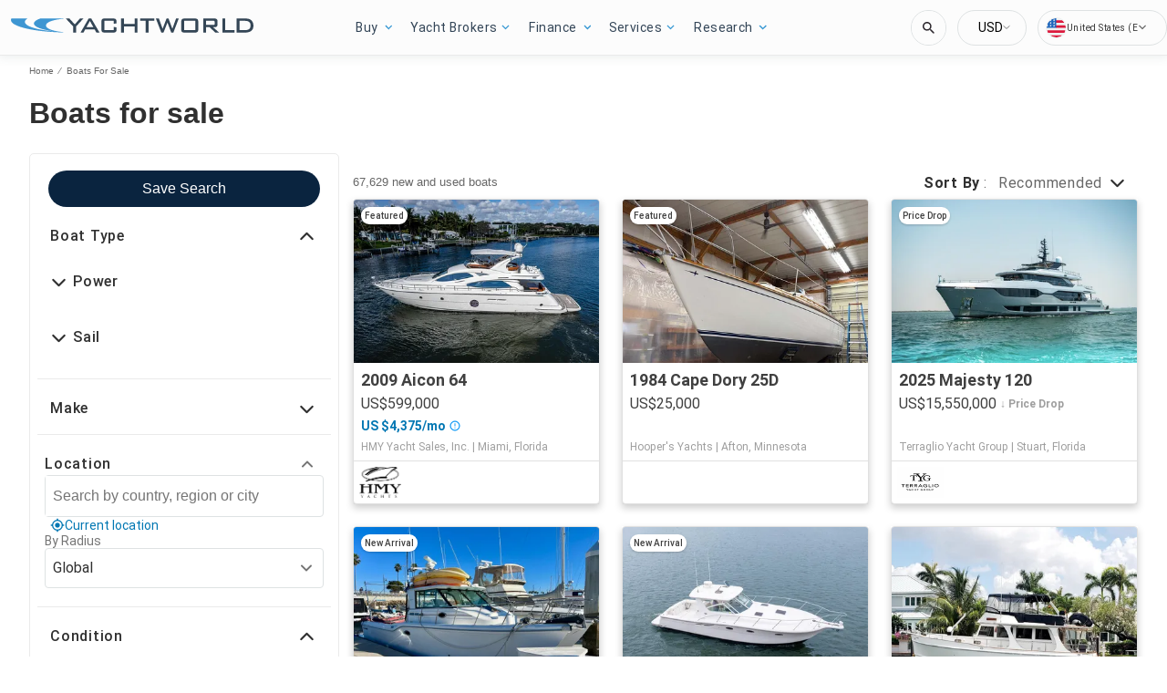

--- FILE ---
content_type: text/html; charset=utf-8
request_url: https://www.yachtworld.com/boats-for-sale/
body_size: 94314
content:
<!DOCTYPE html><html lang="en-US"><head><link rel="preload" as="image" fetchpriority="high" href="https://images.boatsgroup.com/resize/1/97/80/2009-aicon-64-power-9749780-20250408094153101-1_XLARGE.jpg?w=400&amp;h=267&amp;t=1762200482000&amp;exact&amp;format=webp"/><link rel="preload" as="image" fetchpriority="high" href="https://images.boatsgroup.com/resize/1/86/1/1984-cape-dory-25d-power-10048601-20260105172610800-2.jpg?w=400&amp;h=267&amp;t=1769027816000&amp;exact&amp;format=webp"/><link rel="preload" as="image" fetchpriority="high" href="https://images.boatsgroup.com/resize/1/23/16/2025-majesty-120-power-9622316-20241215065019597-1_XLARGE.jpg?w=400&amp;h=267&amp;t=1757189931000&amp;exact&amp;format=webp"/><link rel="preload" as="image" fetchpriority="high" href="https://images.boatsgroup.com/resize/1/56/95/1998-baha-cruisers-340-cat-power-10065695-20260125204645920-1.jpg?w=400&amp;h=267&amp;t=1769403711000&amp;exact&amp;format=webp"/><link rel="preload" as="image" fetchpriority="high" href="https://images.boatsgroup.com/resize/1/29/48/2001-tiara-yachts-3500-open-power-10062948-20260122053332573-1.jpg?w=400&amp;h=267&amp;t=1769089715000&amp;exact&amp;format=webp"/><link rel="preload" as="image" fetchpriority="high" href="https://images.boatsgroup.com/resize/1/29/4/1997-grand-banks-46-europa-power-9842904-20250909105719326-1.jpg?w=400&amp;h=267&amp;t=1769446330000&amp;exact&amp;format=webp"/><title data-react-helmet="true">Boats for sale | YachtWorld</title><meta data-react-helmet="true" charset="utf-8"/><meta data-react-helmet="true" name="viewport" content="width=device-width, initial-scale=1, shrink-to-fit=no"/><meta data-react-helmet="true" name="theme-color" content="#000000"/><meta data-react-helmet="true" name="description" content="Find new or used boats for sale in your area &amp; across the world on YachtWorld. Offering the best selection of boats to choose from."/><script id="kameleoon-script-1" type="text/javascript">window.kameleoonQueue = window.kameleoonQueue || [];</script><script id="kameleoon-script-2" type="text/javascript" async="true" src="//6tukvyck0c.kameleoon.eu/kameleoon.js"></script><script>window.kameleoonQueue=window.kameleoonQueue||[];window.kameleoonQueue.push(['Experiments.assignVariation',316296,1131625]);window.kameleoonQueue.push(['Experiments.trigger',316296,false]);window.kameleoonQueue.push(['Experiments.assignVariation',350841,1212009]);window.kameleoonQueue.push(['Experiments.trigger',350841,false]);window.kameleoonQueue.push(['Experiments.assignVariation',357450,1230579]);window.kameleoonQueue.push(['Experiments.trigger',357450,false]);</script><style data-react-helmet="true" id="ui-theme">:root{--lruc-animation-fast:60ms;--lruc-animation-medium:100ms;--lruc-animation-transform:translateY(0) scale(1) translateZ(0);--lruc-border-primary-width:1px;--lruc-border-primary-style:solid;--lruc-border-secondary-width:1px;--lruc-border-secondary-style:dashed;--lruc-border-tertiary-width:2px;--lruc-border-tertiary-style:solid;--lruc-border-thick-width:4px;--lruc-border-thick-style:solid;--lruc-color-neutral-10:#fff;--lruc-color-neutral-10_85:#ffffffd9;--lruc-color-neutral-10_90:#fcfcfce5;--lruc-color-neutral-20:#f5f5f5;--lruc-color-neutral-20a:#f7f7f7;--lruc-color-neutral-20c:#f4f7fa;--lruc-color-neutral-20-blue-tint:#f2f7fc;--lruc-color-neutral-30:#ededed;--lruc-color-neutral-30a:#f3f6f6;--lruc-color-neutral-40:#e0e0e0;--lruc-color-neutral-45:#ccc;--lruc-color-neutral-50:#c2c2c2;--lruc-color-neutral-55:#bdc3c7;--lruc-color-neutral-60:#9e9e9e;--lruc-color-neutral-70:#757575;--lruc-color-neutral-80:#616161;--lruc-color-neutral-90:#404040;--lruc-color-neutral-90_10:#444;--lruc-color-neutral-90_20:#333;--lruc-color-neutral-90_30:#35495d;--lruc-color-neutral-100:#0a0a0a;--lruc-color-neutral-100-35:hsla(0,0%,4%,.35);--lruc-color-neutral-100-transparent:hsla(0,0%,4%,0);--lruc-color-neutral-100_60:#0a0a0a99;--lruc-color-neutral-110:#eaeaea;--lruc-color-neutral-120:#303030;--lruc-color-neutral-125:#1a2022;--lruc-color-neutral-130:#dee2e3;--lruc-color-neutral-140:#f7f7f7;--lruc-color-neutral-150:#c5cacf;--lruc-color-primary:#3495c2;--lruc-color-primary_background:#fff;--lruc-color-secondary:#07324f;--lruc-color-tertiary:#2d3e4f;--lruc-color-quartery:#003580;--lruc-color-secondary-disabled:#999;--lruc-color-primary_action-main:#e28006;--lruc-color-primary_action-surface:#fff;--lruc-color-primary_action-border:#e28006;--lruc-color-primary_action-hover:#e28006;--lruc-color-primary_action-pressed:#e28006;--lruc-color-primary_action-focus:rgba(226,128,6,.2);--lruc-color-primary_action-disabled:#a0a0a0;--lruc-color-primary_action-disabled_background:#f0f0f0;--lruc-color-secondary_action-main:#139af5;--lruc-color-secondary_action-surface:#d6eaf8;--lruc-color-secondary_action-border:#80b7dc;--lruc-color-secondary_action-hover:#2a75a7;--lruc-color-secondary_action-pressed:#21506f;--lruc-color-secondary_action-focus:rgba(33,80,111,.2);--lruc-color-alert-main:#b90043;--lruc-color-alert-surface:#ffeded;--lruc-color-alert-border:#f3d1d1;--lruc-color-alert-hover:#a4003b;--lruc-color-alert-pressed:#78002b;--lruc-color-alert-focused:rgba(185,0,67,.2);--lruc-color-positive-main:#5cb85c;--lruc-color-positive-surface:#e6edeb;--lruc-color-positive-border:#c2d6cf;--lruc-color-positive-hover:#008057;--lruc-color-positive-pressed:#004f36;--lruc-color-positive-focused:rgba(92,184,92,.2);--lruc-color-negative-main:#db1f22;--lruc-color-negative-surface:#ffeded;--lruc-color-negative-border:#f9cfcf;--lruc-color-negative-hover:#a40000;--lruc-color-negative-pressed:#780000;--lruc-color-negative-focused:rgba(219,31,34,.2);--lruc-color-status-tag:#e3f1fe;--lruc-color-overlay-dark:rgba(0,0,0,.8);--lruc-color-transparent-black-30:rgba(0,0,0,.3);--lruc-color-primary_action-main-30:rgba(0,53,128,.3);--lruc-color-brand-primary:#0a243f;--lruc-color-brand-primary-hover:#193a5c;--lruc-color-luxury-black:#00172d;--lruc-color-luxury-text-black:#191f26;--lruc-color-luxury-text-grey:#555;--lruc-background-luxury-search:rgba(0,23,45,.7);--lruc-color-background-gradient-luxury:radial-gradient(50% 50% at 50% 61.36%,#193a5c 0%,#00172d 100%);--lruc-color-white-alpha-75:#ffffffbf;--lruc-color-black-alpha-20:#00000033;--lruc-color-black-alpha-50:#00000080;--lruc-color-black-alpha-60:#00000099;--lruc-color-text-primary:#222;--lruc-color-text-secondary:#191f26;--lruc-color-text-heading:#2c272d;--lruc-color-background-primary:#fff;--lruc-color-border-light:#ddd;--lruc-color-border-section:#ecf0f1;--lruc-color-link-brand:#3b96d2;--lruc-color-primary:#3b96d2;--lruc-color-primary_action-main:#0a243f;--lruc-color-primary_action-surface:#d6eaf8;--lruc-color-primary_action-border:#80b7dc;--lruc-color-primary_action-hover:#193a5c;--lruc-color-primary_action-pressed:#193a5c;--lruc-color-primary_action-focus:rgba(5,39,90,.2);--lruc-color-secondary_action-main:#0077b3;--lruc-color-secondary_action-hover:#21506f;--lruc-color-positive-surface:#edf7ed;--lruc-color-quartery:#0a243f;--scheme-brand-primary-default-primary:#0077b3;--lruc-corner-small:4px;--lruc-corner-medium:8px;--lruc-corner-x-medium:12px;--lruc-corner-large:16px;--lruc-corner-x-large:20px;--lruc-corner-xl-large:50px;--lruc-icon-button:12px;--lruc-icon-small:14px;--lruc-icon-medium:20px;--lruc-icon-large:24px;--lruc-icon-s36:36px;--lruc-icon-s38:38px;--lruc-icon-s40:40px;--lruc-icon-s42:42px;--lruc-icon-s50:50px;--lruc-icon-s57:57px;--lruc-icon-s78:78px;--lruc-shadow-xs:0px 1px 1px rgba(0,0,0,.2);--lruc-shadow-xs-second:0px 2px 2px 0px rgba(0,0,0,.33);--lruc-shadow-small:0px 2px 1px rgba(0,0,0,.2);--lruc-shadow-small-inset:0px 2px 3px 0px #0000001a inset;--lruc-shadow-medium-sm:0 2px 8px rgba(0,0,0,.15);--lruc-shadow-medium-sm-2:0px 4px 12px 0px #0000001a;--lruc-shadow-medium:0px 6px 20px rgba(0,0,0,.2);--lruc-shadow-large:0px 15px 50px rgba(0,0,0,.3);--lruc-shadow-button:0px 1px 7px rgba(0,0,0,.25);--lruc-shadow-button-2:3px 1px 4px 0px #0000001a;--lruc-shadow-button-hover:none;--lruc-shadow-card:-2px 4px 12px 0px hsla(0,0%,9%,.078);--lruc-shadow-button-hover:0px 6px 8px 0px rgba(0,0,0,.2);--lruc-space-primary-1:4px;--lruc-space-primary-2:8px;--lruc-space-primary-3:16px;--lruc-space-primary-4:24px;--lruc-space-primary-5:32px;--lruc-space-primary-6:48px;--lruc-space-primary-7:64px;--lruc-space-primary-8:96px;--lruc-space-secondary-1:12px;--lruc-space-minus-secondary-1:-12px;--lruc-space-secondary-2:20px;--lruc-space-minus-secondary-2:-20px;--lruc-space-secondary-3:6px;--lruc-space-secondary-4:15px;--lruc-space-secondary-5:10px;--lruc-space-secondary-6:3px;--lruc-space-secondary-7:6px;--lruc-space-secondary-8:18px;--lruc-space-secondary-9:1px;--lruc-space-secondary-10:2px;--lruc-space-secondary-11:35px;--lruc-space-secondary-12:70px;--lruc-space-secondary-40:40px;--lruc-space-secondary-53:53px;--lruc-space-secondary-55:55px;--lruc-space-secondary-80:80px;--lruc-space-secondary-145:145px;--lruc-space-secondary-175:175px;--lruc-space-secondary-200:200px;--lruc-space-gap:14px;--lruc-font-family-main:"Roboto",sans-serif;--lruc-font-family-secondary:"Ibarra Real Nova",serif;--lruc-font-family-luxury:"Work Sans",sans-serif;--lruc-line-height-normal:normal;--lruc-line-height-x-small:100%;--lruc-letter-spacing-initial:initial;--lruc-text-transform-none:none;--lruc-text-decoration-none:none;--lruc-letter-spacing-none:0;--lruc-font-size-100:100px;--lruc-font-size-52:52px;--lruc-font-size-42:42px;--lruc-font-size-40:40px;--lruc-font-size-36:36px;--lruc-font-size-32:32px;--lruc-font-size-28:28px;--lruc-font-size-24:24px;--lruc-font-size-20:20px;--lruc-font-size-18:18px;--lruc-font-size-16:16px;--lruc-font-size-14:14px;--lruc-font-size-12:12px;--lruc-font-size-10:10px;--lruc-font-size-8:8px;--lruc-font-weight-700:700;--lruc-font-weight-600:600;--lruc-font-weight-500:500;--lruc-font-weight-400:400;--lruc-font-weight-300:300}
 /* GENERATED FILE */ 
@charset "UTF-8";.dynamic-form{flex-direction:column;font-family:Roboto,sans-serif}.dynamic-form__row{display:flex;flex-direction:column;margin-bottom:7px}.dynamic-form__row_buttons{flex-direction:row;gap:5px}.dynamic-form__select{border:1px solid #303030;border-radius:3px;cursor:pointer;height:32px;padding:0}.dynamic-form__option,.dynamic-form__select{font-size:13px;line-height:24px}.dynamic-form__input{flex:1}.dynamic-form__input,.dynamic-form__textarea{border:1px solid #303030;border-radius:3px;line-height:24px;padding:3px}.dynamic-form__textarea{box-sizing:border-box;display:block;max-width:100%;min-height:90px;min-width:100%}.dynamic-form__label{display:block;line-height:24px}.dynamic-form__alert{color:#db1f22;font-size:12px;width:100%}.dynamic-form__button{cursor:pointer}.dynamic-form__error{border-color:#db1f22;outline-color:#db1f22}@keyframes style-module_reset-transform__5p1ma{to{transform:var(--lruc-animation-transform)}}.style-module_itemPicker__EQrr4{max-width:200px}.style-module_itemPicker__EQrr4>div{border:0;position:relative}.style-module_itemPicker__EQrr4>div>button{justify-content:center;width:100%}.style-module_itemPicker__EQrr4>div>div:nth-child(2){background:var(--lruc-color-neutral-10);border:1px solid var(--lruc-color-neutral-130);border-radius:6px;box-shadow:0 0 10px #b2b2b2;display:flex;flex-direction:column;margin-top:var(--lruc-space-secondary-1);overflow:unset;padding:4px 0;position:absolute;top:unset;width:100%;z-index:1}.style-module_itemPicker__EQrr4>div>div:nth-child(2):after{background:var(--lruc-color-neutral-10);border:1px solid var(--lruc-color-neutral-130);box-shadow:0 0 10px #b2b2b2;content:"";height:24px;left:calc(50% - 12px);position:absolute;top:-5px;transform:rotate(45deg);width:24px;z-index:-2}.style-module_itemPicker__EQrr4>div>div:nth-child(2):before{background:var(--lruc-color-neutral-10);content:"";height:30px;left:calc(50% - 30px);position:absolute;top:0;width:60px;z-index:-1}.style-module_itemPicker__EQrr4>div>div:nth-child(2) span ul{display:flex;flex-direction:column;gap:2px;padding:2px 0}.style-module_itemPicker__EQrr4>div>div:nth-child(2) span ul li{align-items:center;justify-content:center;margin:0;padding:9px 5px}.style-module_itemPicker__EQrr4>div>div:nth-child(2) span ul li:hover{background:var(--lruc-color-neutral-110)}.style-module_itemPicker__EQrr4>div>div:nth-child(2) span ul li>p{color:var(--lruc-color-neutral-120);width:unset}.style-module_itemPicker__EQrr4>div>div:nth-child(2) span ul li[data-active]{border:0;border-radius:0}@keyframes style-module_reset-transform__Vw9LP{to{transform:var(--lruc-animation-transform)}}.style-module_collapsible__7w8RB{border-color:var(--lruc-color-neutral-30);border-style:var(--lruc-border-tertiary-style);border-width:var(--lruc-border-tertiary-width);border-left-width:0;border-right-width:0;border-top-width:0;box-sizing:border-box;color:var(--lruc-color-neutral-90)}.style-module_collapsible__7w8RB>button{justify-content:space-between;padding:var(--lruc-space-secondary-4);width:100%}.style-module_collapsible__7w8RB>button label{color:inherit!important;margin-left:0}.style-module_collapsible__7w8RB>button img{order:2}.style-module_collapsible__7w8RB>div:nth-child(2){padding:0 var(--lruc-space-secondary-4)}.style-module_section__sNHHM{border-color:var(--lruc-color-neutral-30);border-style:var(--lruc-border-tertiary-style);border-width:0;border-bottom:1px solid var(--lruc-color-neutral-110);box-sizing:border-box;color:var(--lruc-color-neutral-90)}.style-module_section__sNHHM>button{justify-content:space-between;padding:var(--lruc-space-secondary-4);width:100%}.style-module_section__sNHHM>button label{color:inherit!important;margin-left:0}.style-module_section__sNHHM>button img{order:2}.style-module_section__sNHHM>div:nth-child(2){padding:0 var(--lruc-space-secondary-4)}.style-module_section__sNHHM>button{padding:var(--lruc-space-secondary-2) 14px var(--lruc-space-primary-3)}.style-module_section__sNHHM>button label{color:var(--lruc-color-neutral-120);letter-spacing:.75px}.style-module_section__sNHHM>button img{height:var(--lruc-space-secondary-5);padding:var(--lruc-space-primary-2) 5px 7px 5px;width:var(--lruc-space-secondary-4)}.style-module_animated__n9j5y>div{max-height:0;overflow:hidden;transition:max-height .5s}.style-module_animated__n9j5y.style-module_open__AIfXz>div{height:auto;max-height:1120px;transition:max-height .9s}.style-module_internal__1iSgQ{border-bottom:none}.style-module_internal__1iSgQ>button{justify-content:flex-start;padding:var(--lruc-space-secondary-5) 0}.style-module_internal__1iSgQ>button img+label{margin-left:var(--lruc-space-secondary-5);order:2}.style-module_internal__1iSgQ>div:nth-child(2){border-color:var(--lruc-color-neutral-50);border-radius:var(--lruc-corner-medium);border-style:var(--lruc-border-primary-style);border-width:var(--lruc-border-primary-width);margin-bottom:var(--lruc-space-primary-3);max-height:999px;overflow:hidden;padding:var(--lruc-space-secondary-4) var(--lruc-space-secondary-4) 0}.style-module_dropdown__8IUBA{border:none;position:relative}.style-module_dropdown__8IUBA>button{background:var(--lruc-color-neutral-10);border-color:var(--lruc-color-neutral-50);border-radius:var(--lruc-corner-small);border-style:var(--lruc-border-primary-style);border-width:var(--lruc-border-primary-width);color:var(--lruc-color-neutral-90_10);padding:var(--lruc-space-primary-1) var(--lruc-space-secondary-1);transition:all .2s ease-in-out}.style-module_dropdown__8IUBA>button[aria-expanded=true]{border-color:var(--lruc-color-secondary_action-main)}.style-module_dropdown__8IUBA>div:nth-child(2){background-color:var(--lruc-color-neutral-10);border-color:var(--lruc-color-neutral-30);border-radius:var(--lruc-corner-medium);border-style:var(--lruc-border-primary-style);border-width:var(--lruc-border-primary-width);box-shadow:var(--lruc-shadow-medium-sm);box-sizing:border-box;max-height:200px;overflow-x:hidden;overflow-y:scroll;padding:var(--lruc-space-primary-2);position:absolute;width:100%;z-index:10}.style-module_dropdown__8IUBA>div:nth-child(2)::-webkit-scrollbar{width:9px}.style-module_dropdown__8IUBA>div:nth-child(2)::-webkit-scrollbar-thumb{background-color:#999;border-radius:6px;box-shadow:0 0 1px hsla(0,0%,100%,.5)}.style-module_dropdown__8IUBA>div:nth-child(2)::-webkit-scrollbar-thumb:hover{background:#737373}.style-module_dropdown__8IUBA>div:nth-child(2) ::-webkit-scrollbar-track{display:none}.style-module_dropdown__8IUBA.style-module_grey__RSHMm>div:nth-child(2){background-color:var(--lruc-color-neutral-20)}.style-module_dropdown__8IUBA.style-module_overlap__lLsBY>button{border-radius:var(--lruc-corner-small);padding:var(--lruc-space-primary-1)}.style-module_dropdown__8IUBA.style-module_overlap__lLsBY button[aria-expanded=true]{border-color:var(--lruc-color-neutral-30)}.style-module_dropdown__8IUBA.style-module_overlap__lLsBY>div:nth-child(2){border-radius:var(--lruc-corner-small);padding:0;position:absolute;top:0;width:100%}.style-module_dropdown__8IUBA.style-module_overlap__lLsBY>div:nth-child(2) ul{width:100%}.style-module_dropdown__8IUBA.style-module_overlap__lLsBY>div:nth-child(2) ul>li{box-sizing:border-box;margin:var(--lruc-space-secondary-6) 0;padding:var(--lruc-space-primary-2) 0 var(--lruc-space-primary-2) var(--lruc-space-secondary-8);width:100%}.style-module_rotated__N0kGA img{transform:rotate(180deg)}@keyframes style-module_reset-transform__Sd3Ja{to{transform:var(--lruc-animation-transform)}}.style-module_button__dGq5n{align-items:center;appearance:none;background:none;background-color:var(--lruc-color-primary_action-main);border:none;border-radius:var(--lruc-corner-x-large);cursor:pointer;display:flex;flex-direction:row;font-size:0;justify-content:center;line-height:0;outline:none;overflow:hidden;padding:var(--lruc-space-primary-1) var(--lruc-space-primary-3);position:relative;transition:all .3s ease-out}.style-module_button__dGq5n:focus-visible,.style-module_button__dGq5n:hover{background-color:var(--lruc-color-primary_action-hover);border-color:var(--lruc-color-primary_action-hover);box-shadow:var(--lruc-shadow-button-hover)}.style-module_button__dGq5n:active{background-color:var(--lruc-color-primary_action-pressed);border-color:var(--lruc-color-primary_action-pressed)}.style-module_button__dGq5n:disabled,.style-module_button__dGq5n[disabled]{cursor:not-allowed;opacity:.4;pointer-events:none}.style-module_button__dGq5n>*{pointer-events:none;user-select:none}@media (hover:none) and (pointer:coarse){.style-module_button__dGq5n{cursor:default}}.style-module_button__dGq5n img{z-index:2}.style-module_button__dGq5n img+label{margin-left:var(--lruc-space-primary-1)}.style-module_button__dGq5n label{color:var(--lruc-color-neutral-10);z-index:2}.style-module_secondary__ZyTjb{background-color:var(--lruc-color-secondary_action-main)}.style-module_secondary__ZyTjb:active,.style-module_secondary__ZyTjb:focus-visible,.style-module_secondary__ZyTjb:hover{background-color:var(--lruc-color-secondary_action-hover)}.style-module_secondaryAlternate__hP4at{background-color:var(--lruc-color-secondary_action-hover)}.style-module_secondaryAlternate__hP4at:active,.style-module_secondaryAlternate__hP4at:focus-visible,.style-module_secondaryAlternate__hP4at:hover{background-color:var(--lruc-color-secondary_action-main);box-shadow:none}.style-module_tertiary__WtgZE{background-color:initial;border-color:var(--lruc-color-primary_action-main);border-style:var(--lruc-border-primary-style);border-width:var(--lruc-border-primary-width);padding:var(--lruc-space-primary-1) var(--lruc-space-primary-3)}.style-module_tertiary__WtgZE:active,.style-module_tertiary__WtgZE:focus-visible,.style-module_tertiary__WtgZE:hover{background-color:#f8f8f8;box-shadow:0 2px 2px 0 rgba(33,37,41,.06),0 0 1px 0 rgba(33,37,41,.08)}.style-module_tertiary__WtgZE label{color:var(--lruc-color-primary_action-main)}.style-module_link__-fCy6{background-color:initial;padding:var(--lruc-space-primary-2)}.style-module_link__-fCy6:active,.style-module_link__-fCy6:focus-visible,.style-module_link__-fCy6:hover{background-color:initial;box-shadow:none}.style-module_link__-fCy6:active label,.style-module_link__-fCy6:focus-visible label,.style-module_link__-fCy6:hover label{color:var(--lruc-color-secondary_action-hover)}.style-module_link__-fCy6 label{color:var(--lruc-color-secondary_action-main)}.style-module_caption__KJgol{background-color:initial;padding:var(--lruc-space-primary-2)}.style-module_caption__KJgol:active,.style-module_caption__KJgol:focus-visible,.style-module_caption__KJgol:hover{background-color:initial;box-shadow:none}.style-module_caption__KJgol:active label,.style-module_caption__KJgol:focus-visible label,.style-module_caption__KJgol:hover label{color:var(--lruc-color-secondary_action-hover)}.style-module_caption__KJgol label{color:var(--lruc-color-secondary_action-main)}.style-module_caption-thin__aDe7x{background-color:initial;padding:var(--lruc-space-primary-2)}.style-module_caption-thin__aDe7x:active,.style-module_caption-thin__aDe7x:focus-visible,.style-module_caption-thin__aDe7x:hover{background-color:initial;box-shadow:none}.style-module_caption-thin__aDe7x:active label,.style-module_caption-thin__aDe7x:focus-visible label,.style-module_caption-thin__aDe7x:hover label{color:var(--lruc-color-secondary_action-hover)}.style-module_caption-thin__aDe7x label{color:var(--lruc-color-secondary_action-main)}.style-module_share__dnQgV{align-items:center;background-color:unset;border:0;display:inline-flex;gap:4px;height:32px;justify-content:center;padding:8px 4px}.style-module_share__dnQgV:active,.style-module_share__dnQgV:focus-visible,.style-module_share__dnQgV:hover{background-color:initial;box-shadow:none}.style-module_share__dnQgV:active label,.style-module_share__dnQgV:focus-visible label,.style-module_share__dnQgV:hover label{text-decoration:underline}.style-module_share__dnQgV label{-webkit-font-smoothing:antialiased;-moz-osx-font-smoothing:grayscale;color:var(--lruc-color-luxury-black);color:var(--lruc-color-brand-primary);font-family:var(--lruc-font-family-luxury);font-size:var(--lruc-font-size-14);font-style:normal;font-weight:var(--lruc-font-weight-400);line-height:normal;text-align:center;text-decoration-skip-ink:auto;text-decoration-style:solid;text-decoration-thickness:auto;text-transform:uppercase;text-underline-offset:auto;text-underline-position:from-font}.style-module_linkWithIcon__74Xy1{background-color:initial;border-radius:unset;padding-left:0}.style-module_linkWithIcon__74Xy1:active,.style-module_linkWithIcon__74Xy1:focus-visible,.style-module_linkWithIcon__74Xy1:hover{background-color:initial;box-shadow:none}.style-module_linkWithIcon__74Xy1:active label,.style-module_linkWithIcon__74Xy1:focus-visible label,.style-module_linkWithIcon__74Xy1:hover label{color:var(--lruc-color-secondary_action-hover)}.style-module_linkWithIcon__74Xy1 label{color:var(--lruc-color-secondary_action-main);margin-left:0;margin-right:var(--lruc-space-primary-1)}.style-module_linkWithIcon__74Xy1 img{height:16px;order:2;width:16px}.style-module_label__QAmn6{background-color:transparent}.style-module_label__QAmn6:active,.style-module_label__QAmn6:focus-visible,.style-module_label__QAmn6:hover{background-color:transparent;box-shadow:none}.style-module_label__QAmn6 label{color:inherit}.style-module_icon__JwZtc{background-color:initial;background-color:transparent;padding:var(--lruc-space-primary-2)}.style-module_icon__JwZtc:active,.style-module_icon__JwZtc:focus-visible,.style-module_icon__JwZtc:hover{background-color:transparent;box-shadow:none}.style-module_iconWithCaption__lHtqV{background-color:initial;flex-direction:column;gap:var(--lruc-space-secondary-5)}.style-module_iconWithCaption__lHtqV:active,.style-module_iconWithCaption__lHtqV:focus-visible,.style-module_iconWithCaption__lHtqV:hover{background-color:transparent;box-shadow:none}.style-module_iconWithCaption__lHtqV label{color:var(--lruc-color-neutral-70)}.style-module_iconWithCaption__lHtqV img+label{margin-left:unset}.style-module_tooltip__g4Fqm{background-color:initial;padding:0}.style-module_tooltip__g4Fqm:active,.style-module_tooltip__g4Fqm:focus-visible,.style-module_tooltip__g4Fqm:hover{background-color:transparent;box-shadow:none}.style-module_stretch__DRmkq{width:100%}.style-module_large__NEhA9{padding:var(--lruc-space-secondary-1) var(--lruc-space-primary-3)}.style-module_large__NEhA9 img+label{margin-left:var(--lruc-space-primary-2)}.style-module_x-large__VhYDL{padding:var(--lruc-space-primary-3) var(--lruc-space-secondary-2)}.style-module_x-large__VhYDL img+label{margin-left:var(--lruc-space-primary-2)}.style-module_invisible__WODuk{opacity:0}.style-module_invisible__WODuk:active,.style-module_invisible__WODuk:focus-visible,.style-module_invisible__WODuk:hover{background-color:transparent;box-shadow:none}.style-module_transparent__D76UG{background-color:transparent;border:2px solid var(--lruc-color-neutral-10);margin:-2px}.style-module_transparent__D76UG:active,.style-module_transparent__D76UG:focus-visible,.style-module_transparent__D76UG:hover{background-color:transparent;border:2px solid var(--lruc-color-neutral-10);box-shadow:none}.style-module_filterTagItem__y03c0{background-color:var(--lruc-color-neutral-20);border-color:var(--lruc-color-neutral-30);border-radius:var(--lruc-corner-small);border-style:var(--lruc-border-primary-style);border-width:var(--lruc-border-primary-width);margin:0 var(--lruc-space-primary-1) var(--lruc-space-secondary-1) 0;padding:var(--lruc-space-primary-1) var(--lruc-space-primary-2)}.style-module_filterTagItem__y03c0 label{color:var(--lruc-color-neutral-80)}.style-module_filterTagItem__y03c0 img{margin-left:var(--lruc-space-primary-1);order:2}.style-module_filterTagItem__y03c0:active,.style-module_filterTagItem__y03c0:focus-visible,.style-module_filterTagItem__y03c0:hover{background-color:var(--lruc-color-neutral-30);border-color:var(--lruc-color-neutral-30);box-shadow:none}.style-module_filterTagClear__xP1fX{background-color:var(--lruc-color-neutral-70);border-color:var(--lruc-color-neutral-30);border-radius:var(--lruc-corner-small);border-style:var(--lruc-border-primary-style);border-width:var(--lruc-border-primary-width);margin:0 var(--lruc-space-primary-1) var(--lruc-space-secondary-1) 0;padding:var(--lruc-space-primary-1) var(--lruc-space-primary-2)}.style-module_filterTagClear__xP1fX label{color:var(--lruc-color-neutral-10)}.style-module_filterTagClear__xP1fX img{filter:brightness(2)}.style-module_filterTagClear__xP1fX:active,.style-module_filterTagClear__xP1fX:focus-visible,.style-module_filterTagClear__xP1fX:hover{background-color:var(--lruc-color-neutral-60);border-color:var(--lruc-color-neutral-30);box-shadow:none}.style-module_filterRangeSubmit__0IDlN{border-radius:4px;box-sizing:border-box;cursor:pointer;height:40px;padding:4px;width:50px}.style-module_filterRangeSubmit__0IDlN:disabled,.style-module_filterRangeSubmit__0IDlN[disabled]{background-color:var(--lruc-color-neutral-110);box-shadow:none;cursor:not-allowed;pointer-events:auto}.style-module_filterRangeSubmit__0IDlN:disabled>label,.style-module_filterRangeSubmit__0IDlN[disabled]>label{color:var(--lruc-color-secondary-disabled);font-family:var(--lruc-font-family-main);font-size:var(--lruc-font-size-14);font-weight:var(--lruc-font-weight-500);letter-spacing:var(--lruc-letter-spacing-initial);line-height:var(--lruc-line-height-normal);text-decoration:var(--lruc-text-decoration-none);text-transform:var(--lruc-text-transform-none)}.style-module_corners__x3O8e{border-radius:var(--lruc-corner-small)}.style-module_pill__iZR0W{background-color:var(--lruc-color-neutral-40);border-color:var(--lruc-color-neutral-20);border-style:var(--lruc-border-primary-style);border-width:var(--lruc-border-primary-width);padding:var(--lruc-space-primary-1) var(--lruc-space-secondary-1)}.style-module_pill__iZR0W:active,.style-module_pill__iZR0W:focus-visible,.style-module_pill__iZR0W:hover{background-color:var(--lruc-color-neutral-40);border-color:var(--lruc-color-neutral-30);box-shadow:none}.style-module_pill__iZR0W label{color:var(--lruc-color-neutral-90)}.style-module_shadow__-WLBL{box-shadow:var(--lruc-shadow-xs-second)}.style-module_radius-primary-1__uBPji{border-radius:var(--lruc-space-primary-1)}.style-module_green__ktKRp{background:var(--lruc-color-quartery)}.style-module_green__ktKRp:active,.style-module_green__ktKRp:focus-visible,.style-module_green__ktKRp:hover{background:var(--lruc-color-quartery);box-shadow:none}.style-module_disableLeftRadius__9OcyX{border-bottom-left-radius:unset;border-top-left-radius:unset}.style-module_reversed__pD3Wp img{order:2}.style-module_dark__GTa4B{background:var(--lruc-color-transparent-black-30);border:1px solid var(--lruc-color-neutral-50)}.style-module_dark__GTa4B:active,.style-module_dark__GTa4B:focus-visible,.style-module_dark__GTa4B:hover{background:initial;border:1px solid var(--lruc-color-neutral-50);box-shadow:none}.style-module_caption-small__1zNy-{background-color:initial;padding:var(--lruc-space-primary-2)}.style-module_caption-small__1zNy-:active,.style-module_caption-small__1zNy-:focus-visible,.style-module_caption-small__1zNy-:hover{background:initial;border:1px solid var(--lruc-color-neutral-50);box-shadow:none}.style-module_caption-small__1zNy-:active label,.style-module_caption-small__1zNy-:focus-visible label,.style-module_caption-small__1zNy-:hover label{color:var(--lruc-color-secondary_action-hover)}.style-module_caption-small__1zNy- label{color:var(--lruc-color-secondary_action-main)}.style-module_tile__flsNE{background:linear-gradient(0deg,rgba(0,0,0,.4),rgba(0,0,0,.3) 100%,#d3d3d3 0);border-radius:var(--lruc-space-primary-2);display:inline-block;height:116px;padding:0;width:175px;z-index:1}.style-module_tile__flsNE img{height:100%;left:0;object-fit:cover;position:absolute;top:0;width:100%;z-index:-1}.style-module_tile__flsNE label{align-items:center;background:linear-gradient(0deg,rgba(0,0,0,.4),rgba(0,0,0,.6),rgba(0,0,0,.4));display:flex;font-weight:700;height:100%;justify-content:center;letter-spacing:.4px}.style-module_tile__flsNE img+label{margin-left:0}.style-module_button__dGq5n.style-module_dropdown__KyP9-,.style-module_button__dGq5n.style-module_dropdown__KyP9-:hover{border:1px solid var(--lruc-color-neutral-130);border-radius:100px;gap:var(--lruc-space-primary-1);height:39px;padding:4px 2px}.style-module_button__dGq5n.style-module_dropdown__KyP9- label,.style-module_button__dGq5n.style-module_dropdown__KyP9-:hover label{color:var(--lruc-color-neutral-90);font-family:Roboto;font-family:var(--lruc-font-family-main);font-size:var(--lruc-font-size-14);font-weight:var(--lruc-font-weight-400);letter-spacing:var(--lruc-letter-spacing-initial);line-height:var(--lruc-line-height-normal);text-decoration:var(--lruc-text-decoration-none);text-transform:var(--lruc-text-transform-none)}.style-module_button__dGq5n.style-module_dropdown__KyP9- img,.style-module_button__dGq5n.style-module_dropdown__KyP9-:hover img{height:8px;width:8px}@keyframes style-module_reset-transform__ELOto{to{transform:var(--lruc-animation-transform)}}.style-module_errorLabel__JfsYW{color:var(--lruc-color-negative-main)!important}.style-module_label__giIzt{box-sizing:border-box;cursor:inherit;display:block;font-size:var(--lruc-font-size-16);font-weight:var(--lruc-font-weight-500);margin:0;max-width:100%;overflow:hidden;text-overflow:ellipsis;white-space:nowrap}.style-module_label-2__mSEe7,.style-module_label__giIzt{font-family:var(--lruc-font-family-main);letter-spacing:var(--lruc-letter-spacing-initial);line-height:var(--lruc-line-height-normal);text-decoration:var(--lruc-text-decoration-none);text-transform:var(--lruc-text-transform-none)}.style-module_label-2__mSEe7{font-size:var(--lruc-font-size-12);font-weight:var(--lruc-font-weight-700)}.style-module_label-3__3s8e4{font-size:var(--lruc-font-size-10)}.style-module_label-3__3s8e4,.style-module_label-4__8-WHs{font-family:var(--lruc-font-family-main);font-weight:var(--lruc-font-weight-500);letter-spacing:var(--lruc-letter-spacing-initial);line-height:var(--lruc-line-height-normal);text-decoration:var(--lruc-text-decoration-none);text-transform:var(--lruc-text-transform-none)}.style-module_label-4__8-WHs{font-size:var(--lruc-font-size-8)}.style-module_label-5__6du6D{font-size:var(--lruc-font-size-14);font-weight:var(--lruc-font-weight-400)}.style-module_label-5__6du6D,.style-module_label-6__ThX-o{font-family:var(--lruc-font-family-main);letter-spacing:var(--lruc-letter-spacing-initial);line-height:var(--lruc-line-height-normal);text-decoration:var(--lruc-text-decoration-none);text-transform:var(--lruc-text-transform-none)}.style-module_label-6__ThX-o{font-size:var(--lruc-font-size-16);font-weight:var(--lruc-font-weight-500);font-weight:600}.style-module_label-7__yDdP1{font-size:var(--lruc-font-size-20)}.style-module_label-7__yDdP1,.style-module_label-8__7oSwX{font-family:var(--lruc-font-family-main);font-weight:var(--lruc-font-weight-700);letter-spacing:var(--lruc-letter-spacing-initial);line-height:var(--lruc-line-height-normal);text-decoration:var(--lruc-text-decoration-none);text-transform:var(--lruc-text-transform-none)}.style-module_label-8__7oSwX{font-size:var(--lruc-font-size-14);line-height:24px}.style-module_label-9__uPdSQ{font-size:var(--lruc-font-size-12);letter-spacing:var(--lruc-letter-spacing-initial);letter-spacing:.03em}.style-module_label-10__nbS-X,.style-module_label-9__uPdSQ{font-family:var(--lruc-font-family-main);font-weight:var(--lruc-font-weight-400);line-height:var(--lruc-line-height-normal);text-decoration:var(--lruc-text-decoration-none);text-transform:var(--lruc-text-transform-none)}.style-module_label-10__nbS-X{font-size:var(--lruc-font-size-10);letter-spacing:var(--lruc-letter-spacing-initial);text-transform:capitalize}.style-module_label-11__1Y-zt{font-weight:var(--lruc-font-weight-500);letter-spacing:var(--lruc-letter-spacing-initial);letter-spacing:.75px}.style-module_label-11__1Y-zt,.style-module_label-12__Sd4DS{font-family:var(--lruc-font-family-main);font-size:var(--lruc-font-size-16);line-height:var(--lruc-line-height-normal);text-decoration:var(--lruc-text-decoration-none);text-transform:var(--lruc-text-transform-none)}.style-module_label-12__Sd4DS{font-weight:var(--lruc-font-weight-400);letter-spacing:var(--lruc-letter-spacing-initial)}.style-module_label-13__4g4EP{font-weight:var(--lruc-font-weight-400);letter-spacing:var(--lruc-letter-spacing-initial);letter-spacing:.4px;line-height:var(--lruc-line-height-normal);line-height:18px;text-transform:var(--lruc-text-transform-none);text-transform:capitalize}.style-module_label-13__4g4EP,.style-module_label-14__wFijx{font-family:var(--lruc-font-family-main);font-size:var(--lruc-font-size-12);text-decoration:var(--lruc-text-decoration-none)}.style-module_label-14__wFijx{font-weight:var(--lruc-font-weight-500);letter-spacing:var(--lruc-letter-spacing-initial);line-height:var(--lruc-line-height-normal);text-transform:var(--lruc-text-transform-none)}.style-module_untruncate__mhIBb{overflow:visible;text-overflow:clip;white-space:normal}.style-module_hidden__cSNs5{display:none}.style-module_breadcrumb__m2wQW{color:var(--lruc-color-neutral-70);font-family:var(--lruc-font-family-main);font-size:var(--lruc-font-size-10);font-weight:var(--lruc-font-weight-400);letter-spacing:var(--lruc-letter-spacing-initial);line-height:var(--lruc-line-height-normal);text-decoration:var(--lruc-text-decoration-none);text-transform:var(--lruc-text-transform-none);text-transform:capitalize}@keyframes style-module_reset-transform__wFNks{to{transform:var(--lruc-animation-transform)}}.style-module_icon__JYhlk{display:inline-block;height:var(--lruc-icon-small);width:var(--lruc-icon-small)}.style-module_button__wzYT1{height:var(--lruc-icon-button);width:var(--lruc-icon-button)}.style-module_medium__rartP{height:var(--lruc-icon-medium);width:var(--lruc-icon-medium)}.style-module_large__z-Vdk{height:var(--lruc-icon-large);width:var(--lruc-icon-large)}.style-module_shadow__o-sK9{filter:drop-shadow(var(--lruc-shadow-xs));transform:translateZ(0)}.style-module_s36__lCxUm{height:var(--lruc-icon-s36);width:var(--lruc-icon-s36)}.style-module_s38__cJSOi{height:var(--lruc-icon-s38);width:var(--lruc-icon-s38)}.style-module_s40__ooEpG{height:var(--lruc-icon-s40);width:var(--lruc-icon-s40)}.style-module_s42__njCrg{height:var(--lruc-icon-s42);width:var(--lruc-icon-s42)}.style-module_s50__N33ca{height:var(--lruc-icon-s50);width:var(--lruc-icon-s50)}.style-module_s57__ls0xg{height:var(--lruc-icon-s57);width:var(--lruc-icon-s57)}.style-module_s78__TfETG{height:var(--lruc-icon-s78);width:var(--lruc-icon-s78)}.style-module_invert__alKHT{filter:invert(1)}.style-module_plus__XjDCy{color:currentColor;display:inline-block;font-size:2rem;font-weight:400;height:1em;line-height:1em;margin-right:8px;text-align:center;vertical-align:middle;width:1em}@keyframes style-module_reset-transform__XcftV{to{transform:var(--lruc-animation-transform)}}.style-module_horizontal__F6AKv{display:flex;flex-grow:1}.style-module_filter__1-kOq{box-sizing:border-box;display:flex;flex-direction:column;gap:var(--lruc-space-primary-2);max-height:270px;overflow-y:auto;padding:0 var(--lruc-space-primary-1);scrollbar-color:rgba(0,0,0,.6) var(--lruc-color-neutral-140);scrollbar-width:thin}.style-module_filter__1-kOq::-webkit-scrollbar{width:var(--lruc-space-secondary-3)}.style-module_filter__1-kOq::-webkit-scrollbar-thumb{background-color:rgba(0,0,0,.6);border-radius:var(--lruc-space-secondary-6)}.style-module_filter__1-kOq::-webkit-scrollbar-track{background-color:var(--lruc-color-neutral-140)}.style-module_filter__1-kOq span{margin:0}.style-module_switcher__fWIHV{align-items:center;background:rgba(0,0,0,.4);background:var(--lruc-color-neutral-110);border-radius:30px;box-sizing:border-box;display:flex;gap:5px;height:40px;overflow:hidden;padding:var(--lruc-space-secondary-6) var(--lruc-space-primary-1);position:relative}.style-module_switcher__fWIHV span{background-color:unset;border-radius:100px;box-sizing:border-box;cursor:pointer;flex:1;height:100%;margin:0;min-width:40px;padding:9px 5px;width:100%}.style-module_switcher__fWIHV span a{margin:0;text-align:center;width:100%}.style-module_switcher__fWIHV span a label{color:var(--lruc-color-neutral-120);font-family:var(--lruc-font-family-main);font-size:var(--lruc-font-size-14);font-weight:var(--lruc-font-weight-400);letter-spacing:var(--lruc-letter-spacing-initial);line-height:var(--lruc-line-height-normal);line-height:var(--lruc-space-secondary-2);text-decoration:var(--lruc-text-decoration-none);text-transform:var(--lruc-text-transform-none)}.style-module_switcher__fWIHV span a:hover label{color:var(--lruc-color-neutral-120)}.style-module_switcher__fWIHV span label{margin:0;text-align:center;width:100%}.style-module_switcher__fWIHV span input[type=radio]{display:none}.style-module_switcher__fWIHV span:has(input:checked){background:var(--lruc-color-neutral-10);border:unset;border-radius:100px;box-shadow:var(--lruc-shadow-button-2);margin:unset}.style-module_background__gwaCD{background:var(--lruc-color-neutral-140);border:1px solid var(--lruc-color-neutral-130);border-radius:8px;margin-bottom:8px;padding:8px}@keyframes style-module_reset-transform__wktqo{to{transform:var(--lruc-animation-transform)}}.style-module_errorLabel__o751K{color:var(--lruc-color-negative-main);font-size:12px;font-weight:400;line-height:14.06px;text-align:left}.style-module_errorIcon__PqUlo img{height:17px;position:absolute;right:13px;top:20px;transform:translateY(-50%);width:17px}.style-module_input__qXiUk{align-items:flex-start;color:var(--lruc-color-neutral-90);display:flex;margin-bottom:var(--lruc-space-secondary-1)}.style-module_input__qXiUk input{box-sizing:border-box;color:inherit;margin:0}.style-module_input__qXiUk.style-module_invalid__u3YGB input{border-color:var(--lruc-color-negative-main)}.style-module_input__qXiUk.style-module_invalid__u3YGB.style-module_invalid__u3YGB .style-module_errorIcon__PqUlo img{height:20px;position:static;transform:none;width:20px}.style-module_input__qXiUk.style-module_invalid__u3YGB.style-module_invalid__u3YGB .style-module_errorLabel__o751K p{font-size:12px;text-overflow:unset;white-space:unset}.style-module_input__qXiUk.style-module_invalid__u3YGB.style-module_invalid__u3YGB .style-module_error-icon-label-inline__dpUVD{display:flex;flex-direction:row;gap:4px;margin-top:8px}.style-module_text__6NUj4{flex-direction:column}.style-module_text__6NUj4 label{margin-bottom:var(--lruc-space-primary-2)}.style-module_text__6NUj4 input{border-color:var(--lruc-color-neutral-50);border-radius:var(--lruc-corner-small);border-style:var(--lruc-border-primary-style);border-width:var(--lruc-border-primary-width);outline:none;padding:var(--lruc-space-primary-2) var(--lruc-space-secondary-1)}.style-module_text__6NUj4 input:focus{border-color:var(--lruc-color-secondary_action-hover);border-style:var(--lruc-border-tertiary-style);border-width:var(--lruc-border-tertiary-width)}.style-module_number__BPf7l,.style-module_price__QJCij{flex-direction:column;flex-grow:1}.style-module_number__BPf7l label,.style-module_price__QJCij label{margin-bottom:var(--lruc-space-primary-2)}.style-module_number__BPf7l input,.style-module_price__QJCij input{border-color:var(--lruc-color-neutral-50);border-radius:var(--lruc-corner-small);border-style:var(--lruc-border-primary-style);border-width:var(--lruc-border-primary-width);outline:none;padding:var(--lruc-space-primary-2) var(--lruc-space-secondary-1)}.style-module_number__BPf7l input:focus,.style-module_price__QJCij input:focus{border-color:var(--lruc-color-secondary_action-hover);border-style:var(--lruc-border-tertiary-style);border-width:var(--lruc-border-tertiary-width)}.style-module_number__BPf7l label,.style-module_price__QJCij label{display:none}.style-module_number__BPf7l input,.style-module_price__QJCij input{appearance:textfield;-moz-appearance:textfield}.style-module_number__BPf7l input::-webkit-inner-spin-button,.style-module_number__BPf7l input::-webkit-outer-spin-button,.style-module_price__QJCij input::-webkit-inner-spin-button,.style-module_price__QJCij input::-webkit-outer-spin-button{-webkit-appearance:none;margin:0}.style-module_input__qXiUk.style-module_invalid__u3YGB.style-module_number__BPf7l input,.style-module_input__qXiUk.style-module_invalid__u3YGB.style-module_price__QJCij input{border-color:var(--lruc-color-negative-main);outline:2px solid var(--lruc-color-negative-main);outline-offset:-2px}.style-module_checkbox__gpVmj,.style-module_radio__hDw1u{align-items:center;flex-direction:row;margin-bottom:var(--lruc-space-secondary-7);padding:var(--lruc-space-primary-2)}.style-module_checkbox__gpVmj label,.style-module_radio__hDw1u label{margin-bottom:0;margin-left:var(--lruc-space-secondary-5);order:1}.style-module_checkbox__gpVmj:has(input:checked),.style-module_radio__hDw1u:has(input:checked){background-color:var(--lruc-color-primary_background);border-color:var(--lruc-color-secondary_action-main);border-radius:var(--lruc-corner-small);border-style:var(--lruc-border-primary-style);border-width:var(--lruc-border-primary-width);margin-bottom:var(--lruc-space-primary-1)}.style-module_horizontal__dWpIe{align-items:center;border-color:var(--lruc-color-neutral-50);border-style:solid solid solid none;border-width:1px;flex:1;justify-content:center;overflow:hidden}.style-module_horizontal__dWpIe:first-child{border-radius:var(--lruc-corner-small) 0 0 var(--lruc-corner-small);border-style:solid}.style-module_horizontal__dWpIe:last-child{border-radius:0 var(--lruc-corner-small) var(--lruc-corner-small) 0}.style-module_horizontal__dWpIe:only-child{border-radius:var(--lruc-corner-small);border-style:solid}.style-module_horizontal__dWpIe:has(input:checked){border-color:var(--lruc-color-primary);border-style:solid}.style-module_horizontal__dWpIe:has(input:checked)+span{border-left-style:none}.style-module_horizontal__dWpIe input{display:none}.style-module_horizontal__dWpIe label{background-color:var(--lruc-color-neutral-10);color:var(--lruc-color-neutral-80);cursor:pointer;margin:0;padding:var(--lruc-space-primary-2) var(--lruc-space-secondary-3);text-align:center;width:100%}.style-module_horizontal__dWpIe input:checked+label{background-color:var(--lruc-color-primary_background);color:var(--lruc-color-primary)}.style-module_disableBorderRight__yKelt input{border-bottom-right-radius:unset;border-right:unset;border-top-right-radius:unset}.style-module_labelMovesUp__gd4t3{flex-direction:column;position:relative;width:100%}.style-module_labelMovesUp__gd4t3 label{margin-bottom:var(--lruc-space-primary-2)}.style-module_labelMovesUp__gd4t3 input{border-color:var(--lruc-color-neutral-50);border-radius:var(--lruc-corner-small);border-style:var(--lruc-border-primary-style);border-width:var(--lruc-border-primary-width);padding:var(--lruc-space-primary-2) var(--lruc-space-secondary-1)}.style-module_labelMovesUp__gd4t3 label{cursor:text;left:13px;position:absolute;top:20px;transform:translateY(-50%);transition:.3s ease-in-out}.style-module_labelMovesUp__gd4t3 input{background-color:transparent;height:40px;outline:none;padding:var(--lruc-space-primary-2) var(--lruc-space-secondary-1) var(--lruc-space-primary-1) var(--lruc-space-secondary-1);width:100%}.style-module_labelMovesUp__gd4t3 input:focus{border-color:var(--lruc-color-secondary_action-hover);border-style:var(--lruc-border-tertiary-style);border-width:var(--lruc-border-tertiary-width)}.style-module_labelMovesUp__gd4t3 input,.style-module_labelMovesUp__gd4t3 label{color:var(--lruc-color-neutral-90_20);font-family:var(--lruc-font-family-main);font-size:var(--lruc-font-size-14);font-weight:var(--lruc-font-weight-400);letter-spacing:var(--lruc-letter-spacing-initial);line-height:var(--lruc-line-height-normal);overflow:hidden;text-decoration:var(--lruc-text-decoration-none);text-transform:var(--lruc-text-transform-none)}.style-module_labelMovesUp__gd4t3.style-module_moved__2Grve label,.style-module_labelMovesUp__gd4t3:has(input:focus) label{color:var(--lruc-color-neutral-80);font-family:var(--lruc-font-family-main);font-size:var(--lruc-font-size-10);font-weight:var(--lruc-font-weight-400);letter-spacing:var(--lruc-letter-spacing-initial);line-height:var(--lruc-line-height-normal);margin-bottom:2px;overflow:hidden;pointer-events:none;text-decoration:var(--lruc-text-decoration-none);text-transform:var(--lruc-text-transform-none);top:8px}.style-module_link__YHyNp{background:#fff;border-color:var(--lruc-color-neutral-130);border-radius:var(--lruc-space-secondary-3);border-style:var(--lruc-border-primary-style);border-width:var(--lruc-border-primary-width);margin-bottom:unset;padding:9px var(--lruc-space-primary-2)}.style-module_link__YHyNp input{cursor:pointer}.style-module_link__YHyNp a{overflow:hidden}.style-module_link__YHyNp a label{font-family:var(--lruc-font-family-main);font-size:var(--lruc-font-size-14);font-weight:var(--lruc-font-weight-400);letter-spacing:var(--lruc-letter-spacing-initial);line-height:var(--lruc-line-height-normal);line-height:var(--lruc-space-secondary-2);text-decoration:var(--lruc-text-decoration-none);text-transform:var(--lruc-text-transform-none)}.style-module_link__YHyNp a label,.style-module_link__YHyNp a:hover label{color:var(--lruc-color-neutral-120)}.style-module_link__YHyNp:has(input:checked){background:var(--lruc-color-neutral-10);border-color:var(--lruc-color-neutral-130);border-radius:var(--lruc-space-secondary-3);border-style:var(--lruc-border-primary-style);border-width:var(--lruc-border-primary-width);margin-bottom:unset}.style-module_linkFullWidth__rAJuB a{width:100%}.style-module_search__7KHiH{margin:0 0 var(--lruc-space-primary-3)}.style-module_search__7KHiH input{background:url("data:image/svg+xml;charset=utf-8,%3Csvg width='21' height='20' fill='none' xmlns='http://www.w3.org/2000/svg'%3E%3Cg opacity='.8' stroke='%23303030' stroke-linecap='round' stroke-linejoin='round'%3E%3Cpath clip-rule='evenodd' d='M8.815 15c3.477 0 6.296-2.798 6.296-6.25S12.292 2.5 8.815 2.5c-3.478 0-6.297 2.798-6.297 6.25S5.338 15 8.815 15Z'/%3E%3Cpath d='m17.63 17.5-4.366-4.333'/%3E%3C/g%3E%3C/svg%3E") 16px no-repeat;border-radius:var(--lruc-space-primary-1);box-sizing:border-box;color:var(--lruc-color-neutral-120);font-family:var(--lruc-font-family-main);font-size:var(--lruc-font-size-14);font-weight:var(--lruc-font-weight-400);height:40px;letter-spacing:var(--lruc-letter-spacing-initial);line-height:var(--lruc-line-height-normal);line-height:var(--lruc-space-secondary-2);padding:var(--lruc-space-primary-2) var(--lruc-space-secondary-4) var(--lruc-space-primary-2) 42px;text-decoration:var(--lruc-text-decoration-none);text-transform:var(--lruc-text-transform-none);width:100%}.style-module_search__7KHiH input,.style-module_search__7KHiH input:focus{border-color:var(--lruc-color-neutral-110);border-style:var(--lruc-border-primary-style);border-width:var(--lruc-border-primary-width)}.style-module_search__7KHiH input::placeholder{color:var(--lruc-color-neutral-120)}.style-module_inner-shadow__S6gdx input{box-shadow:var(--lruc-shadow-small-inset)}@keyframes style-module_reset-transform__GZkCn{to{transform:var(--lruc-animation-transform)}}.style-module_link__WhcYi{cursor:pointer;text-decoration:none}.style-module_link__WhcYi label{color:var(--lruc-color-secondary_action-main)}.style-module_link__WhcYi:active label,.style-module_link__WhcYi:hover label{color:var(--lruc-color-secondary_action-hover);text-decoration:underline}.style-module_button__NQ9gR label{color:var(--lruc-color-neutral-10)}.style-module_button__NQ9gR:active label,.style-module_button__NQ9gR:hover label{color:var(--lruc-color-neutral-10);text-decoration:unset}.style-module_breadcrumb__mAJ5W label{color:var(--lruc-color-neutral-70)}.style-module_pill__lbpb1 label,.style-module_pill__lbpb1:active label,.style-module_pill__lbpb1:hover label{color:unset}.style-module_linkWithIcon__wj-vm label{color:var(--lruc-color-secondary_action-main)}.style-module_linkWithIcon__wj-vm:active label,.style-module_linkWithIcon__wj-vm:hover label{color:var(--lruc-color-secondary_action-hover);text-decoration:underline}.style-module_linkWithIconAndBC__Th61K label{color:var(--lruc-color-neutral-90)}.style-module_linkWithIconAndBC__Th61K button{background-color:var(--lruc-color-neutral-20);border:1px solid var(--lruc-color-neutral-30);border-radius:15px;padding-left:15px}.style-module_linkWithIconAndBC__Th61K:active label,.style-module_linkWithIconAndBC__Th61K:hover label{color:var(--lruc-color-neutral-90);text-decoration:underline}.style-module_linkWithIconAndBC__Th61K:active button,.style-module_linkWithIconAndBC__Th61K:hover button{background-color:var(--lruc-color-neutral-20)}.style-module_stretch__yR1Gm{display:block;width:100%}@keyframes style-module_reset-transform__H31LZ{to{transform:var(--lruc-animation-transform)}}.style-module_content__tmQCh{box-sizing:border-box;font-size:var(--lruc-font-size-16);line-height:var(--lruc-line-height-normal);line-height:24px;margin:0;max-width:100%;overflow:hidden;text-overflow:ellipsis;white-space:nowrap}.style-module_content-2__6AYJe,.style-module_content__tmQCh{font-family:var(--lruc-font-family-main);font-weight:var(--lruc-font-weight-400);letter-spacing:var(--lruc-letter-spacing-initial);text-decoration:var(--lruc-text-decoration-none);text-transform:var(--lruc-text-transform-none)}.style-module_content-2__6AYJe{font-size:var(--lruc-font-size-14);line-height:var(--lruc-line-height-normal);line-height:20px}.style-module_content-3__kZFb1,.style-module_content-4__P3Iol{font-family:var(--lruc-font-family-main);font-size:var(--lruc-font-size-12);font-weight:var(--lruc-font-weight-400);letter-spacing:var(--lruc-letter-spacing-initial);line-height:var(--lruc-line-height-normal);text-decoration:var(--lruc-text-decoration-none);text-transform:var(--lruc-text-transform-none)}.style-module_content-4__P3Iol{text-decoration:line-through}.style-module_content-5__CGVfl{font-size:var(--lruc-font-size-12);line-height:var(--lruc-line-height-normal);line-height:14px}.style-module_content-5__CGVfl,.style-module_content-6__CzZ47{font-family:var(--lruc-font-family-main);font-weight:var(--lruc-font-weight-400);letter-spacing:var(--lruc-letter-spacing-initial);text-decoration:var(--lruc-text-decoration-none);text-transform:var(--lruc-text-transform-none)}.style-module_content-6__CzZ47{font-size:var(--lruc-font-size-14);line-height:var(--lruc-line-height-normal)}.style-module_content-7__z36DC{font-size:var(--lruc-font-size-18);font-weight:var(--lruc-font-weight-700)}.style-module_content-7__z36DC,.style-module_content-8__BFZVt{font-family:var(--lruc-font-family-main);letter-spacing:var(--lruc-letter-spacing-initial);line-height:var(--lruc-line-height-normal);text-decoration:var(--lruc-text-decoration-none);text-transform:var(--lruc-text-transform-none)}.style-module_content-8__BFZVt{font-size:var(--lruc-font-size-20);font-weight:var(--lruc-font-weight-400);line-height:24px}.style-module_content-9__EQKXQ{font-size:var(--lruc-font-size-12);font-weight:var(--lruc-font-weight-700)}.style-module_content-10__v9JrP,.style-module_content-9__EQKXQ{font-family:var(--lruc-font-family-main);letter-spacing:var(--lruc-letter-spacing-initial);line-height:var(--lruc-line-height-normal);text-decoration:var(--lruc-text-decoration-none);text-transform:var(--lruc-text-transform-none)}.style-module_content-10__v9JrP{font-size:var(--lruc-font-size-18);font-weight:var(--lruc-font-weight-400);line-height:24px}.style-module_content-11__Pw-wS{font-size:var(--lruc-font-size-12);font-weight:var(--lruc-font-weight-500);letter-spacing:var(--lruc-letter-spacing-initial);letter-spacing:.4px;text-transform:var(--lruc-text-transform-none);text-transform:capitalize}.style-module_content-11__Pw-wS,.style-module_content-12__VqNVi{font-family:var(--lruc-font-family-main);line-height:var(--lruc-line-height-normal);text-decoration:var(--lruc-text-decoration-none)}.style-module_content-12__VqNVi{font-size:var(--lruc-font-size-14);font-weight:var(--lruc-font-weight-700);letter-spacing:var(--lruc-letter-spacing-initial);text-transform:var(--lruc-text-transform-none)}.style-module_content-13__L5k0N{font-size:var(--lruc-font-size-12);font-weight:var(--lruc-font-weight-400);letter-spacing:var(--lruc-letter-spacing-initial);letter-spacing:.4px;line-height:var(--lruc-line-height-normal);line-height:18px}.style-module_content-13__L5k0N,.style-module_content-14__K-JHi{font-family:var(--lruc-font-family-main);text-decoration:var(--lruc-text-decoration-none);text-transform:var(--lruc-text-transform-none)}.style-module_content-14__K-JHi{font-size:var(--lruc-font-size-20);font-weight:var(--lruc-font-weight-700);letter-spacing:var(--lruc-letter-spacing-initial);line-height:var(--lruc-line-height-normal);line-height:24px}.style-module_content-15__m8Mqo{font-size:var(--lruc-font-size-14);letter-spacing:var(--lruc-letter-spacing-initial);letter-spacing:.4px;line-height:var(--lruc-line-height-normal);line-height:19px}.style-module_content-15__m8Mqo,.style-module_content-16__vdbvO{font-family:var(--lruc-font-family-main);font-weight:var(--lruc-font-weight-400);text-decoration:var(--lruc-text-decoration-none);text-transform:var(--lruc-text-transform-none)}.style-module_content-16__vdbvO{font-size:var(--lruc-font-size-16);letter-spacing:var(--lruc-letter-spacing-initial);line-height:var(--lruc-line-height-normal)}.style-module_untruncate__UCJr7{overflow:visible;text-overflow:clip;white-space:normal}@keyframes style-module_reset-transform__CtoDj{to{transform:var(--lruc-animation-transform)}}.style-module_list__3g-yg{align-items:flex-start;box-sizing:border-box;display:flex;flex-direction:column;flex-grow:1;height:100%;justify-content:flex-start;overflow:hidden;pointer-events:all;width:100%}.style-module_list__3g-yg h4{flex-shrink:0;margin:0 0 var(--lruc-space-primary-2) 0}.style-module_list__3g-yg ul{box-sizing:border-box;margin:0;overflow-y:auto;padding:0;width:100%}.style-module_list__3g-yg ul li{align-items:center;display:flex;flex-direction:row;justify-content:flex-start;margin:0 0 var(--lruc-space-primary-1) 0}.style-module_list__3g-yg ul li label,.style-module_list__3g-yg ul li p{width:50%}.style-module_grid__g75BI ul{align-items:flex-start;display:flex;flex-direction:row;flex-wrap:wrap;gap:var(--lruc-space-primary-3) var(--lruc-space-primary-8);justify-content:flex-start}.style-module_grid__g75BI ul li{flex-shrink:0;margin:0}.style-module_grid__g75BI ul li label,.style-module_grid__g75BI ul li p{width:100%}.style-module_dropdown__kc1xA ul li{cursor:pointer;padding:var(--lruc-space-primary-2)}.style-module_dropdown__kc1xA ul li label{width:100%}.style-module_dropdown__kc1xA ul li span{padding-right:var(--lruc-space-primary-1)}.style-module_dropdown__kc1xA ul li[data-active]{background-color:var(--lruc-color-primary_background);border-color:var(--lruc-color-secondary_action-main);border-radius:var(--lruc-corner-small);border-style:var(--lruc-border-primary-style);border-width:var(--lruc-border-primary-width)}.style-module_dropdown__kc1xA.style-module_activeTick__46Thp ul li{padding-left:var(--lruc-space-primary-4)}.style-module_dropdown__kc1xA.style-module_activeTick__46Thp ul li[data-active]{background-color:unset;background:url("data:image/svg+xml;charset=utf-8,%3Csvg width='12' height='9' fill='none' xmlns='http://www.w3.org/2000/svg'%3E%3Cpath d='M10.667 1.083 4.25 7.5 1.333 4.583' stroke='%23343434' stroke-width='2' stroke-linecap='round' stroke-linejoin='round'/%3E%3C/svg%3E") 4px 12px no-repeat;border:unset}.style-module_dropdown__kc1xA.style-module_activeTick__46Thp ul li label,.style-module_dropdown__kc1xA.style-module_activeTick__46Thp ul li p{width:100%}@keyframes style-module_reset-transform__liCMN{to{transform:var(--lruc-animation-transform)}}.style-module_subtitle__VAdsb{box-sizing:border-box;font-family:var(--lruc-font-family-main);font-size:var(--lruc-font-size-12);font-weight:var(--lruc-font-weight-700);letter-spacing:var(--lruc-letter-spacing-initial);line-height:var(--lruc-line-height-normal);margin:0;max-width:100%;overflow:hidden;text-decoration:var(--lruc-text-decoration-none);text-overflow:ellipsis;text-transform:var(--lruc-text-transform-none);white-space:nowrap}.style-module_subtitle-2__joHsg{font-weight:var(--lruc-font-weight-400)}.style-module_subtitle-2__joHsg,.style-module_subtitle-3__CUTaK{font-family:var(--lruc-font-family-main);font-size:var(--lruc-font-size-10);letter-spacing:var(--lruc-letter-spacing-initial);line-height:var(--lruc-line-height-normal);text-decoration:var(--lruc-text-decoration-none);text-transform:var(--lruc-text-transform-none)}.style-module_subtitle-3__CUTaK{font-weight:var(--lruc-font-weight-700)}.style-module_subtitle-4__WypD0{font-family:var(--lruc-font-family-main);font-size:var(--lruc-font-size-14);font-weight:var(--lruc-font-weight-500);letter-spacing:var(--lruc-letter-spacing-initial);line-height:var(--lruc-line-height-normal);text-decoration:var(--lruc-text-decoration-none);text-transform:var(--lruc-text-transform-none)}.style-module_subtitle-5__BQe-V{font-weight:var(--lruc-font-weight-700)}.style-module_subtitle-5__BQe-V,.style-module_subtitle-6__66NUx{font-family:var(--lruc-font-family-main);font-size:var(--lruc-font-size-16);letter-spacing:var(--lruc-letter-spacing-initial);line-height:var(--lruc-line-height-normal);text-decoration:var(--lruc-text-decoration-none);text-transform:var(--lruc-text-transform-none)}.style-module_subtitle-6__66NUx{font-weight:var(--lruc-font-weight-500)}.style-module_subtitle-7__tuLXg{font-size:var(--lruc-font-size-20)}.style-module_subtitle-7__tuLXg,.style-module_subtitle-8__3ixCS{font-family:var(--lruc-font-family-main);font-weight:var(--lruc-font-weight-400);letter-spacing:var(--lruc-letter-spacing-initial);line-height:var(--lruc-line-height-normal);text-decoration:var(--lruc-text-decoration-none);text-transform:var(--lruc-text-transform-none)}.style-module_subtitle-8__3ixCS{font-size:var(--lruc-font-size-18)}.style-module_subtitle-9__1-blV{font-family:var(--lruc-font-family-main);font-size:var(--lruc-font-size-14);font-weight:var(--lruc-font-weight-700);letter-spacing:var(--lruc-letter-spacing-initial);line-height:var(--lruc-line-height-normal);text-decoration:var(--lruc-text-decoration-none);text-transform:var(--lruc-text-transform-none)}.style-module_untruncate__xZyXQ{overflow:visible;text-overflow:clip;white-space:normal}@keyframes style-module_reset-transform__17zaR{to{transform:var(--lruc-animation-transform)}}.style-module_numberRangeInput__jCi8l{grid-gap:var(--lruc-space-primary-2);align-items:center;display:flex;gap:var(--lruc-space-primary-2)}.style-module_numberRangeInput__jCi8l span{margin:0;padding:0}.style-module_numberRangeInput__jCi8l p{min-width:var(--lruc-space-secondary-2);text-align:center}.style-module_numberRangeInput__jCi8l input{border:1px solid var(--lruc-color-neutral-130);border-radius:var(--lruc-space-primary-1);color:var(--lruc-color-neutral-120);font-family:var(--lruc-font-family-main);font-size:var(--lruc-font-size-16);font-weight:var(--lruc-font-weight-400);height:40px;letter-spacing:var(--lruc-letter-spacing-initial);line-height:var(--lruc-line-height-normal);line-height:var(--lruc-space-primary-4);padding:var(--lruc-space-primary-2) var(--lruc-space-secondary-1);text-align:left;text-decoration:var(--lruc-text-decoration-none);text-transform:var(--lruc-text-transform-none);width:100%}.style-module_numberRangeInput__jCi8l input:focus{border:1px solid var(--lruc-color-primary_action-focus);color:var(--lruc-color-neutral-120);outline:2px solid var(--lruc-color-primary_action-focus);outline-offset:-2px}.style-module_numberRangeInput__jCi8l input::placeholder{color:var(--lruc-color-neutral-120)}.style-module_numberRangeInput__jCi8l.style-module_light__S96W7{grid-gap:var(--lruc-space-primary-2);align-items:center;display:flex;gap:var(--lruc-space-primary-2)}.style-module_numberRangeInput__jCi8l.style-module_light__S96W7 span{margin:0;padding:0}.style-module_numberRangeInput__jCi8l.style-module_light__S96W7 p{min-width:var(--lruc-space-secondary-2);text-align:center}.style-module_numberRangeInput__jCi8l.style-module_light__S96W7 input{border:1px solid var(--lruc-color-neutral-130);border-radius:var(--lruc-space-primary-1);color:var(--lruc-color-neutral-120);height:40px;line-height:var(--lruc-space-primary-4);padding:var(--lruc-space-primary-2) var(--lruc-space-secondary-1);text-align:left;width:100%}.style-module_numberRangeInput__jCi8l.style-module_light__S96W7 input:focus{border:1px solid var(--lruc-color-primary_action-focus);color:var(--lruc-color-neutral-120);outline:2px solid var(--lruc-color-primary_action-focus);outline-offset:-2px}.style-module_numberRangeInput__jCi8l.style-module_light__S96W7 input::placeholder{color:var(--lruc-color-neutral-120)}.style-module_numberRangeInput__jCi8l.style-module_light__S96W7 input{color:var(--lruc-color-neutral-70);font-family:var(--lruc-font-family-main);font-size:var(--lruc-font-size-16);font-weight:var(--lruc-font-weight-400);letter-spacing:var(--lruc-letter-spacing-initial);line-height:var(--lruc-line-height-normal);text-decoration:var(--lruc-text-decoration-none);text-transform:var(--lruc-text-transform-none)}@keyframes style-module_reset-transform__DV2XY{to{transform:var(--lruc-animation-transform)}}.style-module_vertical__3lw8j{flex-direction:column}.style-module_vertical__3lw8j::-webkit-scrollbar{display:none}@supports (scrollbar-width:none){.style-module_vertical__3lw8j{scrollbar-width:none}}.style-module_scrollAuto__aFYdg{scroll-behavior:auto!important}.style-module_thumbnails__lmOQB{align-items:flex-start;box-sizing:border-box;cursor:pointer;display:flex;gap:var(--lruc-space-primary-2);overflow-x:auto;padding-bottom:var(--lruc-space-secondary-5);scroll-behavior:smooth;width:100%}.style-module_thumbnails__lmOQB .style-module_thumbnail__YRXl8{aspect-ratio:3/2;border-radius:var(--lruc-corner-medium);box-sizing:border-box;flex-shrink:0;overflow:hidden;position:relative;width:175px}.style-module_thumbnails__lmOQB .style-module_thumbnail__YRXl8 img{object-position:50% 70%}.style-module_thumbnails__lmOQB .style-module_thumbnail__YRXl8.style-module_active__zHzC7{border-color:var(--lruc-color-secondary_action-main);border-style:var(--lruc-border-thick-style);border-width:var(--lruc-border-thick-width);transition:all .25s ease-in-out}@keyframes style-module_reset-transform__6TFSJ{to{transform:var(--lruc-animation-transform)}}.style-module_image__tb1LM{display:inline-block;font-size:0;height:100%;line-height:0;position:relative;width:100%}.style-module_image__tb1LM>img:not(.style-module_image-logo__HreZc){max-height:100%;max-width:100%;object-fit:cover}.style-module_image__tb1LM>img:not(.style-module_image-logo__HreZc):not([src]){display:none}.style-module_image__tb1LM>img:not(.style-module_image-logo__HreZc):not([width]){width:100%}.style-module_image__tb1LM>img:not(.style-module_image-logo__HreZc):not([height]){height:100%}.style-module_image-portrait__5Z8Kt{display:inline-block;font-size:0;height:85vh;line-height:0;position:relative;text-align:center;width:100%}.style-module_image-portrait__5Z8Kt>img:not(.style-module_image-logo__HreZc){max-height:100%;max-width:100%;object-fit:cover}.style-module_image-portrait__5Z8Kt>img:not(.style-module_image-logo__HreZc):not([src]){display:none}.style-module_image-portrait__5Z8Kt>img:not(.style-module_image-logo__HreZc):not([width]){width:100%}.style-module_image-portrait__5Z8Kt>img:not(.style-module_image-logo__HreZc):not([height]){height:100%}.style-module_contain__QD8BE>img:not(.style-module_image-logo__HreZc){object-fit:contain}.style-module_portrait__epRFe{width:unset!important}.style-module_invisible__euA9v>img:not(.style-module_image-logo__HreZc){display:none}.style-module_image-logo__HreZc{bottom:10px;left:10px;position:absolute;z-index:2}.style-module_image-gradient__19yQ9{background:linear-gradient(transparent,rgba(0,0,0,.5));bottom:0;height:21%;position:absolute;width:100%;z-index:1}@keyframes style-module_reset-transform__1i457{to{transform:var(--lruc-animation-transform)}}.style-module_video__dN3sZ{aspect-ratio:3/2;background-color:var(--lruc-color-neutral-100);height:100%;width:100%}.style-module_hideOverlay__1l5u9{z-index:-1}.style-module_videoOverlay__LOkNW{height:100%;position:relative;width:100%}.style-module_videoOverlay__LOkNW>div:first-child{align-items:center;background-color:transparent;bottom:0;cursor:pointer;display:flex;justify-content:center;left:0;position:absolute;right:0;top:0;z-index:1}.style-module_videoOverlay__LOkNW>div:first-child>img{height:30%;width:30%}.style-module_videoOverlay__LOkNW>div:first-child.style-module_videoOverlayColor__-nb4c{background-color:rgba(0,0,0,.3);user-select:none}.style-module_videoOverlay__LOkNW .style-module_swipeVideosOverlay__QFrGm.style-module_hide__ZPm7i,.style-module_videoOverlay__LOkNW>div:first-child.style-module_hideOverlay__1l5u9{display:none}@keyframes style-module_reset-transform__E1lew{to{transform:var(--lruc-animation-transform)}}.style-module_blocker__rkeub{align-items:center;display:flex;font-size:0;height:100%;justify-content:center;left:0;line-height:0;position:fixed;top:0;width:100%}.style-module_blocker__rkeub>*{position:relative;z-index:2}.style-module_blocker__rkeub>div:first-child{height:100%;left:0;position:absolute;top:0;width:100%;z-index:1}.style-module_darkOverlay__dtRx1{background-color:var(--lruc-color-overlay-dark);z-index:1}.style-module_blackOverlay__k8FQc{background-color:var(--lruc-color-neutral-100)}@keyframes style-module_fadeInContactModal-10__F1FfR{0%{background:transparent}to{background:rgba(0,0,0,.1)}}.style-module_blackAlphaOverlay-10__cQZQr{animation:style-module_fadeInContactModal-10__F1FfR .9s ease-in-out;background-color:rgba(0,0,0,.1)}@keyframes style-module_fadeInContactModal-20__Gkw2R{0%{background:transparent}to{background:rgba(0,0,0,.2)}}.style-module_blackAlphaOverlay-20__UWu9L{animation:style-module_fadeInContactModal-20__Gkw2R .9s ease-in-out;background-color:rgba(0,0,0,.2)}@keyframes style-module_fadeInContactModal-30__qxxpm{0%{background:transparent}to{background:rgba(0,0,0,.3)}}.style-module_blackAlphaOverlay-30__MJTwL{animation:style-module_fadeInContactModal-30__qxxpm .9s ease-in-out;background-color:rgba(0,0,0,.3)}@keyframes style-module_fadeInContactModal-40__LsH7U{0%{background:transparent}to{background:rgba(0,0,0,.4)}}.style-module_blackAlphaOverlay-40__2dGNt{animation:style-module_fadeInContactModal-40__LsH7U .9s ease-in-out;background-color:rgba(0,0,0,.4)}@keyframes style-module_fadeInContactModal-50__wACMr{0%{background:transparent}to{background:rgba(0,0,0,.5)}}.style-module_blackAlphaOverlay-50__QKWCB{animation:style-module_fadeInContactModal-50__wACMr .9s ease-in-out;background-color:rgba(0,0,0,.5)}@keyframes style-module_fadeInContactModal-60__JEOGS{0%{background:transparent}to{background:rgba(0,0,0,.6)}}.style-module_blackAlphaOverlay-60__jRL4Z{animation:style-module_fadeInContactModal-60__JEOGS .9s ease-in-out;background-color:rgba(0,0,0,.6)}@keyframes style-module_fadeInContactModal-70__jf6CJ{0%{background:transparent}to{background:rgba(0,0,0,.7)}}.style-module_blackAlphaOverlay-70__K8hLD{animation:style-module_fadeInContactModal-70__jf6CJ .9s ease-in-out;background-color:rgba(0,0,0,.7)}@keyframes style-module_fadeInContactModal-80__HA7Jk{0%{background:transparent}to{background:rgba(0,0,0,.8)}}.style-module_blackAlphaOverlay-80__jZdSg{animation:style-module_fadeInContactModal-80__HA7Jk .9s ease-in-out;background-color:rgba(0,0,0,.8)}@keyframes style-module_fadeInContactModal-90__P-lrb{0%{background:transparent}to{background:rgba(0,0,0,.9)}}.style-module_blackAlphaOverlay-90__R-4Cr{animation:style-module_fadeInContactModal-90__P-lrb .9s ease-in-out;background-color:rgba(0,0,0,.9)}@keyframes style-module_fadeInContactModal-100__UHFwI{0%{background:transparent}to{background:#000}}.style-module_blackAlphaOverlay-100__2MP7g{animation:style-module_fadeInContactModal-100__UHFwI .9s ease-in-out;background-color:#000}@keyframes style-module_reset-transform__-D-TP{to{transform:var(--lruc-animation-transform)}}.style-module_carousel__sADnc{align-items:center;display:flex;flex-direction:row;font-size:0;height:100%;justify-content:flex-start;line-height:0;position:relative;width:100%}.style-module_carousel__sADnc>button{background-color:var(--lruc-color-neutral-100_60);position:absolute;top:auto;z-index:2}.style-module_carousel__sADnc>button[data-role=prev]{left:var(--lruc-space-primary-3)}.style-module_carousel__sADnc>button[data-role=next]{right:var(--lruc-space-primary-3)}.style-module_carousel__sADnc>button:active,.style-module_carousel__sADnc>button:focus-visible,.style-module_carousel__sADnc>button:hover{background-color:var(--lruc-color-neutral-100_60);box-shadow:none}.style-module_carousel__sADnc>div{bottom:var(--lruc-space-primary-3);display:flex;flex-direction:row;flex-wrap:nowrap;font-size:0;left:50%;line-height:0;overflow:hidden;position:absolute;scroll-behavior:smooth;z-index:2}.style-module_carousel__sADnc>div>span{background-color:var(--lruc-color-neutral-10);border-radius:50%;flex-shrink:0;opacity:.5;transition:all .3s ease}.style-module_carousel__sADnc>div>span[aria-current=true]{opacity:1}.style-module_carousel__sADnc>div>span:hover{opacity:.8}.style-module_carousel__sADnc>div>span:focus-visible{outline:2px solid var(--lruc-color-neutral-10);outline-offset:2px}.style-module_carousel__sADnc .style-module_indicator-more__GCUwm{opacity:.4!important;transform:scale(.7)}.style-module_carousel__sADnc .style-module_indicator-selected__prGrF{opacity:1!important}.style-module_carousel__sADnc .style-module_cta-overlay__DTBd3{align-items:center;background-color:rgba(0,0,0,.6);display:flex;height:100%;justify-content:center;left:0;top:0;width:100%;z-index:2}.style-module_carousel__sADnc .style-module_cta-overlay__DTBd3>p{border:2px solid #fff;border-radius:14px;color:var(--lruc-color-neutral-10);font-family:var(--lruc-font-family-main);font-size:var(--lruc-font-size-14);font-weight:var(--lruc-font-weight-700);letter-spacing:var(--lruc-letter-spacing-initial);line-height:var(--lruc-line-height-normal);line-height:24px;max-width:250px;overflow:hidden;padding:4px 16px;text-decoration:var(--lruc-text-decoration-none);text-overflow:ellipsis;text-transform:var(--lruc-text-transform-none);white-space:nowrap}.style-module_carousel__sADnc>ul{display:flex;flex-direction:row;flex-wrap:nowrap;font-size:0;height:100%;line-height:0;list-style:none;margin:0;overflow-x:hidden;padding:0;position:relative;scroll-behavior:smooth;width:100%;z-index:1}.style-module_carousel__sADnc>ul>li{flex-shrink:0;padding-bottom:2px;width:100%}.style-module_carousel__sADnc>ul>li picture{aspect-ratio:3/2;height:auto}.style-module_carousel__sADnc>ul>li+li{margin-left:var(--lruc-space-primary-3)}.style-module_carousel__sADnc div[data-type=carousel-empty]{background-color:var(--lruc-color-neutral-30);color:var(--lruc-color-neutral-60);font-family:var(--lruc-font-family-main);font-size:var(--lruc-font-size-16);font-weight:var(--lruc-font-weight-400);height:100%;letter-spacing:var(--lruc-letter-spacing-initial);line-height:var(--lruc-line-height-normal);text-decoration:var(--lruc-text-decoration-none);text-transform:var(--lruc-text-transform-none);text-transform:uppercase}.style-module_carousel__sADnc div[data-type=carousel-empty]>div{align-items:center;display:flex;flex-direction:column;left:50%;position:absolute;top:50%;transform:translate(-50%,-50%)}.style-module_overflow__i-1HI>div{bottom:var(--lruc-space-primary-4)}.style-module_overflow__i-1HI>ul{overflow-x:auto}.style-module_peak__kuo8D>ul>li{width:90%}.style-module_empty__gpyps{background-color:var(--lruc-color-neutral-30)}.style-module_cta__1dw5G>ul>li{padding:0}@keyframes style-module_reset-transform__poOvW{to{transform:var(--lruc-animation-transform)}}.style-module_listingEnhanced__IyJDd{align-items:flex-start;background-color:var(--lruc-color-neutral-10);border-bottom:none;border-radius:var(--lruc-corner-small);border-top:none;border-color:var(--lruc-color-neutral-40);border-style:var(--lruc-border-primary-style);border-width:var(--lruc-border-primary-width);box-sizing:border-box;cursor:pointer;display:flex;filter:drop-shadow(var(--lruc-shadow-small));flex-direction:column;font-size:0;justify-content:flex-start;line-height:0;min-width:100%;overflow:hidden;position:relative;transform:translateZ(0)}@media (hover:none) and (pointer:coarse){.style-module_listingEnhanced__IyJDd{cursor:default}}.style-module_listingEnhanced__IyJDd>ul:first-of-type{left:var(--lruc-space-primary-2);position:absolute;top:var(--lruc-space-primary-2);width:auto;z-index:3}.style-module_listingEnhanced__IyJDd>div{z-index:1}.style-module_listingEnhanced__IyJDd>div:first-of-type:not(:only-of-type){position:absolute;right:0;top:0;z-index:3}.style-module_listingEnhanced__IyJDd>span:first-of-type{z-index:2}.style-module_listingEnhanced__IyJDd>span:last-of-type{z-index:1}.style-module_listingEnhanced__IyJDd p+p{color:var(--lruc-color-neutral-60)}@keyframes style-module_reset-transform__lKCso{to{transform:var(--lruc-animation-transform)}}.style-module_listingStandard__GhDh0{align-items:flex-start;background-color:var(--lruc-color-neutral-10);border-bottom:none;border-radius:var(--lruc-corner-small);border-top:none;border-color:var(--lruc-color-neutral-40);border-style:var(--lruc-border-primary-style);border-width:var(--lruc-border-primary-width);box-sizing:border-box;cursor:pointer;display:flex;filter:drop-shadow(var(--lruc-shadow-small));flex-direction:column;font-size:0;justify-content:flex-start;line-height:0;min-width:100%;overflow:hidden;position:relative;transform:translateZ(0)}@media (hover:none) and (pointer:coarse){.style-module_listingStandard__GhDh0{cursor:default}}.style-module_listingStandard__GhDh0>ul:first-of-type{left:var(--lruc-space-primary-2);position:absolute;top:var(--lruc-space-primary-2);width:auto;z-index:3}.style-module_listingStandard__GhDh0>div{z-index:1}.style-module_listingStandard__GhDh0>div:first-of-type:not(:only-of-type){position:absolute;right:0;top:0;z-index:3}.style-module_listingStandard__GhDh0>span:first-of-type{z-index:2}.style-module_listingStandard__GhDh0>span:last-of-type{z-index:1}.style-module_listingStandard__GhDh0 p+p{color:var(--lruc-color-neutral-60)}.style-module_linkContainer__bpOy8{color:initial;text-decoration:none}@keyframes style-module_reset-transform__DX0nk{to{transform:var(--lruc-animation-transform)}}.style-module_toolbar__eY6nf{align-items:stretch;display:flex;flex-direction:row;font-size:0;justify-content:flex-end;line-height:0;list-style:none;margin:0;padding:0;width:100%}.style-module_toolbar__eY6nf>li{align-items:center;display:flex;flex-direction:row;justify-content:center;width:100%}.style-module_toolbar__eY6nf *+*{margin-left:var(--lruc-space-primary-1)}.style-module_navbar__f8kEw{justify-content:flex-start}.style-module_navbar__f8kEw>li{margin:0;width:auto}@keyframes style-module_reset-transform__lSD2-{to{transform:var(--lruc-animation-transform)}}.style-module_tag__YUalZ{background-color:var(--lruc-color-neutral-10);border-radius:var(--lruc-corner-large);display:inline-block;filter:drop-shadow(var(--lruc-shadow-xs));font-size:0;line-height:0;padding:var(--lruc-space-primary-1);transform:translateZ(0)}.style-module_tag__YUalZ label{color:var(--lruc-color-neutral-90)}.style-module_contrast__FIwMW{background-color:var(--lruc-color-neutral-100)}.style-module_contrast__FIwMW label{color:var(--lruc-color-neutral-10)}.style-module_colored__NcvVt{background-color:var(--lruc-color-status-tag);border-radius:var(--lruc-corner-small);padding:var(--lruc-space-secondary-6) var(--lruc-space-primary-1) var(--lruc-space-secondary-6) var(--lruc-space-secondary-6)}.style-module_colored__NcvVt label{color:var(--lruc-color-tertiary)}@keyframes style-module_reset-transform__UGVTr{to{transform:var(--lruc-animation-transform)}}.style-module_divider__sRCgT{border-color:var(--lruc-color-neutral-40);border-style:var(--lruc-border-primary-style);border-width:var(--lruc-border-primary-width);border-bottom-width:0;border-left-width:0;border-right-width:0;margin:0;width:100%}.style-module_vertical__HswN8{border-style:var(--lruc-border-primary-style);border-width:var(--lruc-border-primary-width);border-bottom-width:0;border-right-width:0;border-top-width:0;height:100%;width:auto}.style-module_slanted__9v1i-{border-color:var(--lruc-color-neutral-70);transform:rotate(115deg);width:.75rem}@keyframes style-module_reset-transform__lFlOf{to{transform:var(--lruc-animation-transform)}}.style-module_toggle__EmfCg{box-sizing:border-box;font-size:0;line-height:0;position:relative}.style-module_toggle__EmfCg button{z-index:1}.style-module_toggle__EmfCg button img{filter:drop-shadow(var(--lruc-shadow-xs));transform:translateZ(0)}.style-module_toggle__EmfCg canvas{left:0;pointer-events:none;position:absolute;top:0;z-index:2}.style-module_flat__e6Dty button img{filter:none}.style-module_confetti__Ywtg6 button{transform-origin:left center;transition:transform var(--lruc-animation-fast) ease-in}.style-module_switch__5UJ0x{background-color:var(--lruc-color-neutral-45);border-radius:var(--lruc-corner-x-large);height:24px;width:48px}.style-module_switch__5UJ0x button{background-color:var(--lruc-color-neutral-10);border-color:var(--lruc-color-neutral-45);border-radius:var(--lruc-corner-x-large);border-style:var(--lruc-border-primary-style);border-width:var(--lruc-border-primary-width);height:20px;left:2px;position:relative;top:2px;transition:left .2s ease-in-out;width:20px}.style-module_switch__5UJ0x[aria-current=true]{background-color:var(--lruc-color-secondary_action-hover);position:relative}.style-module_switch__5UJ0x[aria-current=true]:before{content:"";display:block;height:16px;left:7px;position:absolute;top:7px;width:16px}.style-module_switch__5UJ0x[aria-current=true] button{border-color:var(--lruc-color-secondary_action-hover);left:25px}.style-module_listingPreview__QqR3G{display:flex;flex-direction:column-reverse;flex-grow:1;font-size:0;justify-content:flex-end;line-height:0;position:relative;width:100%}.style-module_listingPreview__QqR3G>span:first-child{height:100%;z-index:1}.style-module_wrapper__3JAO6 span{aspect-ratio:3/2}.style-module_contrast__4hf5V>span:first-child{height:auto}.style-module_contrast__4hf5V>span+span{bottom:0;left:0;position:absolute}.style-module_card__ZNGEV>span:first-child{left:0;position:absolute;top:0}@keyframes style-module_reset-transform__Xr1lM{to{transform:var(--lruc-animation-transform)}}.style-module_listingCaption__kV85x{align-items:flex-start;display:flex;flex-direction:column;font-size:0;height:100%;justify-content:space-between;line-height:0;min-height:103px;width:100%}.style-module_contrast__6VlqC{background-image:linear-gradient(0deg,var(--lruc-color-neutral-100),var(--lruc-color-neutral-100-transparent))}.style-module_contrast__6VlqC>span h2,.style-module_contrast__6VlqC>span h3{color:var(--lruc-color-neutral-10)}.style-module_contrast__6VlqC>span h4{color:var(--lruc-color-secondary_action-main)}.style-module_contrast__6VlqC>span h4:last-child{color:var(--lruc-color-neutral-10)}.style-module_contrast__6VlqC>span>h2+p{color:var(--lruc-color-secondary_action-main)}.style-module_contrast__6VlqC>span>p,.style-module_contrast__6VlqC>span>p+p{color:var(--lruc-color-neutral-50)}@keyframes style-module_reset-transform__PTTJP{to{transform:var(--lruc-animation-transform)}}.style-module_listingHeader__S2A-J{align-items:flex-start;box-sizing:border-box;display:flex;flex-direction:column;font-size:0;justify-content:flex-start;line-height:0;max-width:100%;padding:var(--lruc-space-primary-2)}.style-module_listingHeader__S2A-J h3{color:var(--lruc-color-neutral-100)}.style-module_listingHeader__S2A-J h4{margin:var(--lruc-space-primary-1) 0}.style-module_listingHeader__S2A-J p{color:var(--lruc-color-neutral-80)}@keyframes style-module_reset-transform__t701f{to{transform:var(--lruc-animation-transform)}}.style-module_title__QGET2{box-sizing:border-box;color:var(--lruc-color-neutral-120);font-size:var(--lruc-font-size-18);font-weight:var(--lruc-font-weight-700);margin:0;max-width:100%;overflow:hidden;text-overflow:ellipsis;white-space:nowrap}.style-module_title-2__POLWR,.style-module_title__QGET2{font-family:var(--lruc-font-family-main);letter-spacing:var(--lruc-letter-spacing-initial);line-height:var(--lruc-line-height-normal);text-decoration:var(--lruc-text-decoration-none);text-transform:var(--lruc-text-transform-none)}.style-module_title-2__POLWR{font-size:var(--lruc-font-size-14);font-weight:var(--lruc-font-weight-500)}.style-module_title-3__uVbKC{font-family:var(--lruc-font-family-main);font-size:var(--lruc-font-size-10);font-weight:var(--lruc-font-weight-400);letter-spacing:var(--lruc-letter-spacing-initial);line-height:var(--lruc-line-height-normal);text-decoration:var(--lruc-text-decoration-none);text-transform:var(--lruc-text-transform-none)}.style-module_title-4__Go3MI{font-weight:var(--lruc-font-weight-500)}.style-module_title-4__Go3MI,.style-module_title-5__xcggX{font-family:var(--lruc-font-family-main);font-size:var(--lruc-font-size-16);letter-spacing:var(--lruc-letter-spacing-initial);line-height:var(--lruc-line-height-normal);text-decoration:var(--lruc-text-decoration-none);text-transform:var(--lruc-text-transform-none)}.style-module_title-5__xcggX{font-weight:var(--lruc-font-weight-400)}.style-module_title-6__MB0Hd{font-size:var(--lruc-font-size-18);font-weight:var(--lruc-font-weight-400)}.style-module_title-6__MB0Hd,.style-module_title-7__v4c5x{font-family:var(--lruc-font-family-main);letter-spacing:var(--lruc-letter-spacing-initial);line-height:var(--lruc-line-height-normal);text-decoration:var(--lruc-text-decoration-none);text-transform:var(--lruc-text-transform-none)}.style-module_title-7__v4c5x{font-size:var(--lruc-font-size-24);font-weight:var(--lruc-font-weight-700)}.style-module_title-8__iiAUg{font-size:var(--lruc-font-size-32)}.style-module_title-8__iiAUg,.style-module_title-9__QvhIY{font-family:var(--lruc-font-family-main);font-weight:var(--lruc-font-weight-700);letter-spacing:var(--lruc-letter-spacing-initial);line-height:var(--lruc-line-height-normal);text-decoration:var(--lruc-text-decoration-none);text-transform:var(--lruc-text-transform-none)}.style-module_title-9__QvhIY{font-size:var(--lruc-font-size-16);letter-spacing:.4px;line-height:19px}.style-module_title-10__qOII5{font-size:var(--lruc-font-size-24);font-weight:var(--lruc-font-weight-400)}.style-module_title-10__qOII5,.style-module_title-11__5SRu-{font-family:var(--lruc-font-family-main);letter-spacing:var(--lruc-letter-spacing-initial);line-height:var(--lruc-line-height-normal);text-decoration:var(--lruc-text-decoration-none);text-transform:var(--lruc-text-transform-none)}.style-module_title-11__5SRu-{font-size:var(--lruc-font-size-20);font-weight:var(--lruc-font-weight-700)}.style-module_title-12__aOUou{font-family:var(--lruc-font-family-main);font-size:var(--lruc-font-size-18);font-weight:var(--lruc-font-weight-500);letter-spacing:var(--lruc-letter-spacing-initial);line-height:var(--lruc-line-height-normal);text-decoration:var(--lruc-text-decoration-none);text-transform:var(--lruc-text-transform-none)}.style-module_untruncate__KCcm5{overflow:visible;text-overflow:clip;white-space:normal}@keyframes style-module_reset-transform__HoYfL{to{transform:var(--lruc-animation-transform)}}.style-module_listingPrice__lsbyO{align-items:center;box-sizing:border-box;display:flex;flex-direction:row;flex-wrap:wrap;font-size:0;justify-content:flex-start;line-height:0;padding:var(--lruc-space-primary-2);padding-bottom:0;width:100%}.style-module_listingPrice__lsbyO h2{color:var(--lruc-color-neutral-90)}.style-module_listingPrice__lsbyO h4{color:var(--lruc-color-neutral-90);margin-right:var(--lruc-space-primary-1)}.style-module_listingPrice__lsbyO h2+p{color:var(--lruc-color-neutral-90);font-weight:400;margin-right:4px}.style-module_listingPrice__lsbyO p{margin-right:4px}.style-module_listingPrice__lsbyO h2:not(:only-child),.style-module_listingPrice__lsbyO h3:not(:only-child),.style-module_listingPrice__lsbyO span:not(:only-child){flex-basis:100%;margin-bottom:var(--lruc-space-primary-1)}.style-module_listingPrice__lsbyO>span{margin-top:var(--lruc-space-primary-1)}@keyframes style-module_reset-transform__4BFnM{to{transform:var(--lruc-animation-transform)}}.style-module_listingTooltip__HShNS{align-items:center;display:flex;flex-basis:100%;flex-direction:row;justify-content:flex-start;z-index:3}.style-module_listingTooltip__HShNS h4,.style-module_listingTooltip__HShNS p{color:var(--lruc-color-secondary_action-main)}.style-module_listingTooltip__HShNS p{font-weight:700;margin-right:4px}@keyframes style-module_reset-transform__5XiJb{to{transform:var(--lruc-animation-transform)}}.style-module_tooltip__BOYZz>button{z-index:1}.style-module_tooltip__BOYZz>div{z-index:2}.style-module_tooltip__BOYZz>div>div:last-child{align-items:flex-start;background-color:var(--lruc-color-primary)}.style-module_tooltip__BOYZz>div>div:last-child h3{color:var(--lruc-color-neutral-10);margin:0}.style-module_tooltip__BOYZz>div>div:last-child p{color:var(--lruc-color-neutral-10);margin-top:var(--lruc-space-primary-1)}.style-module_tooltip__BOYZz>div>div:last-child img{filter:invert(1)}.style-module_tooltip__BOYZz:not(.style-module_show__WzaN1)>div{display:none}@keyframes style-module_reset-transform__9Oc4q{to{transform:var(--lruc-animation-transform)}}.style-module_listingTitle__iAd3j{box-sizing:border-box;font-size:var(--lruc-font-size-18);font-weight:var(--lruc-font-weight-700);margin:0;max-width:100%;overflow:hidden;text-overflow:ellipsis;white-space:nowrap}.style-module_listingTitle-2__fhzA3,.style-module_listingTitle__iAd3j{font-family:var(--lruc-font-family-main);letter-spacing:var(--lruc-letter-spacing-initial);line-height:var(--lruc-line-height-normal);text-decoration:var(--lruc-text-decoration-none);text-transform:var(--lruc-text-transform-none)}.style-module_listingTitle-2__fhzA3{font-size:var(--lruc-font-size-14);font-weight:var(--lruc-font-weight-500)}.style-module_listingTitle-3__C9i4u{font-family:var(--lruc-font-family-main);font-size:var(--lruc-font-size-10);font-weight:var(--lruc-font-weight-400);letter-spacing:var(--lruc-letter-spacing-initial);line-height:var(--lruc-line-height-normal);text-decoration:var(--lruc-text-decoration-none);text-transform:var(--lruc-text-transform-none)}.style-module_listingTitle-4__ai60t{font-weight:var(--lruc-font-weight-500)}.style-module_listingTitle-4__ai60t,.style-module_listingTitle-5__6cZBe{font-family:var(--lruc-font-family-main);font-size:var(--lruc-font-size-16);letter-spacing:var(--lruc-letter-spacing-initial);line-height:var(--lruc-line-height-normal);text-decoration:var(--lruc-text-decoration-none);text-transform:var(--lruc-text-transform-none)}.style-module_listingTitle-5__6cZBe{font-weight:var(--lruc-font-weight-400)}.style-module_listingTitle-6__167Bl{font-size:var(--lruc-font-size-18);font-weight:var(--lruc-font-weight-400)}.style-module_listingTitle-6__167Bl,.style-module_listingTitle-7__nobGd{font-family:var(--lruc-font-family-main);letter-spacing:var(--lruc-letter-spacing-initial);line-height:var(--lruc-line-height-normal);text-decoration:var(--lruc-text-decoration-none);text-transform:var(--lruc-text-transform-none)}.style-module_listingTitle-7__nobGd{font-size:var(--lruc-font-size-24);font-weight:var(--lruc-font-weight-700)}.style-module_listingTitle-8__f1X-O{font-size:var(--lruc-font-size-32)}.style-module_listingTitle-8__f1X-O,.style-module_listingTitle-9__kig0t{font-family:var(--lruc-font-family-main);font-weight:var(--lruc-font-weight-700);letter-spacing:var(--lruc-letter-spacing-initial);line-height:var(--lruc-line-height-normal);text-decoration:var(--lruc-text-decoration-none);text-transform:var(--lruc-text-transform-none)}.style-module_listingTitle-9__kig0t{font-size:var(--lruc-font-size-16);letter-spacing:.4px;line-height:19px}.style-module_untruncate__g0CRW{overflow:visible;text-overflow:clip;white-space:normal}@keyframes style-module_reset-transform__TuQlm{to{transform:var(--lruc-animation-transform)}}.style-module_listingBody__VNPuA{align-items:flex-start;box-sizing:border-box;display:flex;flex-direction:column;font-size:0;justify-content:flex-start;line-height:0;max-width:100%;padding:0 var(--lruc-space-primary-2) var(--lruc-space-primary-2) var(--lruc-space-primary-2)}.style-module_listingBody__VNPuA p{color:var(--lruc-color-neutral-60);margin-top:var(--lruc-space-primary-1)}@keyframes style-module_reset-transform__B3T-4{to{transform:var(--lruc-animation-transform)}}.style-module_listingSnapshot__v-05K{align-items:flex-start;box-sizing:border-box;display:flex;flex-direction:column;font-size:0;height:100%;justify-content:flex-start;line-height:0;max-width:100%;overflow:hidden;padding:var(--lruc-space-primary-1)}.style-module_listingSnapshot__v-05K button{flex-shrink:0}.style-module_listingSnapshot__v-05K h3{color:var(--lruc-color-neutral-100);flex-shrink:0;height:43px;padding:0 var(--lruc-space-primary-2);white-space:normal}.style-module_listingSnapshot__v-05K p{color:var(--lruc-color-neutral-80);flex-grow:1;flex-shrink:1;max-height:80px;padding:var(--lruc-space-primary-1) var(--lruc-space-primary-2) 0 var(--lruc-space-primary-2);white-space:normal}@keyframes style-module_reset-transform__S30S9{to{transform:var(--lruc-animation-transform)}}.style-module_listingCard__pWPJE{background:var(--lruc-color-neutral-100_60);box-sizing:border-box;color:var(--lruc-color-neutral-10);font-size:0;height:100%;line-height:0;padding:var(--lruc-space-primary-3);position:relative;width:100%}.style-module_listingCard__pWPJE:not(:hover){background:linear-gradient(0deg,var(--lruc-color-neutral-100-35),var(--lruc-color-neutral-100-transparent))}.style-module_listingCard__pWPJE:not(:hover) button,.style-module_listingCard__pWPJE:not(:hover)>p{display:none}.style-module_listingCard__pWPJE:hover>div{align-items:baseline;position:unset;top:var(--lruc-space-primary-3)}.style-module_listingCard__pWPJE:hover>div img{display:none}.style-module_listingCard__pWPJE>div{align-items:center;bottom:var(--lruc-space-primary-3);display:flex;flex-direction:row;justify-content:flex-start;left:var(--lruc-space-primary-3);position:absolute}.style-module_listingCard__pWPJE>p{-webkit-box-orient:vertical;-webkit-line-clamp:4;display:-webkit-box;overflow:hidden;padding-top:var(--lruc-space-primary-3);text-overflow:ellipsis;white-space:normal}.style-module_listingCard__pWPJE>button{bottom:4px;position:absolute;right:0}@keyframes style-module_reset-transform__XhMUM{to{transform:var(--lruc-animation-transform)}}.style-module_listingNavigation__QxfTw{align-items:center;display:flex;flex-direction:row;font-size:0;justify-content:flex-start;line-height:0}.style-module_listingNavigation__QxfTw h3{color:var(--lruc-color-neutral-10)}.style-module_listingNavigation__QxfTw img{margin-left:var(--lruc-space-primary-2)}@keyframes style-module_reset-transform__p-JaO{to{transform:var(--lruc-animation-transform)}}.style-module_footer__142l0{align-items:center;box-sizing:border-box;display:flex;flex-direction:row;font-size:0;justify-content:flex-end;line-height:0;padding:var(--lruc-space-secondary-3);position:relative;width:100%}.style-module_footer__142l0>span{box-sizing:border-box;left:0;max-width:35%;padding:var(--lruc-space-secondary-3);position:absolute;top:0}.style-module_footer__142l0>ul li{justify-content:flex-end}.style-module_large__vyPPy{padding:var(--lruc-space-secondary-1)}@media (max-width:349px){.style-module_large__vyPPy{padding:var(--lruc-space-secondary-3)}}.style-module_large__vyPPy>span{padding:var(--lruc-space-secondary-1)}.style-module_large__vyPPy>ul li+li{margin-left:var(--lruc-space-secondary-1)}@keyframes style-module_reset-transform__Rzeoe{to{transform:var(--lruc-animation-transform)}}.style-module_listingPremium__KGFuU{align-items:flex-start;background-color:var(--lruc-color-neutral-10);border-bottom:none;border-radius:var(--lruc-corner-small);border-top:none;border-color:var(--lruc-color-neutral-40);border-style:var(--lruc-border-primary-style);border-width:var(--lruc-border-primary-width);box-sizing:border-box;cursor:pointer;display:flex;filter:drop-shadow(var(--lruc-shadow-small));flex-direction:column;font-size:0;justify-content:flex-start;line-height:0;min-width:100%;overflow:hidden;position:relative;transform:translateZ(0)}@media (hover:none) and (pointer:coarse){.style-module_listingPremium__KGFuU{cursor:default}}.style-module_listingPremium__KGFuU>ul:first-of-type{left:var(--lruc-space-primary-2);position:absolute;top:var(--lruc-space-primary-2);width:auto;z-index:3}.style-module_listingPremium__KGFuU>div{z-index:1}.style-module_listingPremium__KGFuU>div:first-of-type:not(:only-of-type){position:absolute;right:0;top:0;z-index:3}.style-module_listingPremium__KGFuU>span:first-of-type{z-index:2}.style-module_listingPremium__KGFuU>span:last-of-type{z-index:1}.style-module_listingPremium__KGFuU p+p{color:var(--lruc-color-neutral-60)}@keyframes style-module_reset-transform__U3OFm{to{transform:var(--lruc-animation-transform)}}.style-module_listingSocial__VpIKI{align-items:flex-start;background-color:var(--lruc-color-neutral-10);border-bottom:none;border-radius:var(--lruc-corner-small);border-top:none;border-color:var(--lruc-color-neutral-40);border-style:var(--lruc-border-primary-style);border-width:var(--lruc-border-primary-width);box-sizing:border-box;cursor:pointer;display:flex;filter:drop-shadow(var(--lruc-shadow-small));flex-direction:column;font-size:0;justify-content:flex-start;line-height:0;min-width:100%;overflow:hidden;position:relative;transform:translateZ(0)}@media (hover:none) and (pointer:coarse){.style-module_listingSocial__VpIKI{cursor:default}}.style-module_listingSocial__VpIKI>ul:first-of-type{left:var(--lruc-space-primary-2);position:absolute;top:var(--lruc-space-primary-2);width:auto;z-index:3}.style-module_listingSocial__VpIKI>div{z-index:1}.style-module_listingSocial__VpIKI>div:first-of-type{position:absolute;right:0;top:0;z-index:3}.style-module_listingSocial__VpIKI>span:first-of-type{z-index:2}.style-module_listingSocial__VpIKI>span:last-of-type{z-index:1}.style-module_listingSocial__VpIKI>div:first-of-type{top:220px}.style-module_listingSocial__VpIKI>span:first-of-type{flex-grow:0}.style-module_listingSocial__VpIKI>span:nth-child(4):not(:last-child){padding:var(--lruc-space-primary-2) var(--lruc-space-primary-1) var(--lruc-space-primary-2) var(--lruc-space-primary-2)}.style-module_listingSocial__VpIKI>span:nth-child(4):not(:last-child) ul{padding-right:var(--lruc-space-primary-2)}@keyframes style-module_reset-transform__YtEK7{to{transform:var(--lruc-animation-transform)}}.style-module_listingSponsored__H3en-{align-items:flex-start;background-color:var(--lruc-color-neutral-10);border-bottom:none;border-radius:var(--lruc-corner-small);border-top:none;border-color:var(--lruc-color-neutral-40);border-style:var(--lruc-border-primary-style);border-width:var(--lruc-border-primary-width);box-sizing:border-box;cursor:pointer;display:flex;filter:drop-shadow(var(--lruc-shadow-small));flex-direction:column;font-size:0;justify-content:flex-start;line-height:0;min-width:100%;overflow:hidden;position:relative;transform:translateZ(0)}@media (hover:none) and (pointer:coarse){.style-module_listingSponsored__H3en-{cursor:default}}.style-module_listingSponsored__H3en->ul:first-of-type{left:var(--lruc-space-primary-2);position:absolute;top:var(--lruc-space-primary-2);width:auto;z-index:3}.style-module_listingSponsored__H3en->div{z-index:1}.style-module_listingSponsored__H3en->div:first-of-type:not(:only-of-type){position:absolute;right:0;top:0;z-index:3}.style-module_listingSponsored__H3en->span:first-of-type{z-index:2}.style-module_listingSponsored__H3en->span:last-of-type{z-index:1}.style-module_listingSponsored__H3en- p+p{color:var(--lruc-color-neutral-60)}@keyframes style-module_reset-transform__IIw02{to{transform:var(--lruc-animation-transform)}}.style-module_listingPreviewCard__m2FTr{align-items:flex-start;background-color:var(--lruc-color-neutral-10);border-bottom:none;border-radius:var(--lruc-corner-small);border-top:none;border-color:var(--lruc-color-neutral-40);border-style:var(--lruc-border-primary-style);border-width:var(--lruc-border-primary-width);box-sizing:border-box;cursor:pointer;display:flex;filter:drop-shadow(var(--lruc-shadow-small));flex-direction:column;font-size:0;justify-content:flex-start;line-height:0;min-width:100%;overflow:hidden;position:relative;transform:translateZ(0)}@media (hover:none) and (pointer:coarse){.style-module_listingPreviewCard__m2FTr{cursor:default}}.style-module_listingPreviewCard__m2FTr>ul:first-of-type{left:var(--lruc-space-primary-2);position:absolute;top:var(--lruc-space-primary-2);width:auto;z-index:3}.style-module_listingPreviewCard__m2FTr>div{z-index:1}.style-module_listingPreviewCard__m2FTr>div:first-of-type{position:absolute;right:0;top:0;z-index:3}.style-module_listingPreviewCard__m2FTr>span:first-of-type{z-index:2}.style-module_listingPreviewCard__m2FTr>span:last-of-type{z-index:1}.style-module_listingPreviewCard__m2FTr>span>span:first-of-type{left:0;position:absolute;top:0}@keyframes style-module_reset-transform__gMFqJ{to{transform:var(--lruc-animation-transform)}}.style-module_listingOem__cyuow{align-items:flex-start;background-color:var(--lruc-color-neutral-10);border-bottom:none;border-radius:var(--lruc-corner-small);border-top:none;border-color:var(--lruc-color-neutral-40);border-style:var(--lruc-border-primary-style);border-width:var(--lruc-border-primary-width);box-sizing:border-box;cursor:pointer;display:flex;filter:drop-shadow(var(--lruc-shadow-small));flex-direction:column;font-size:0;justify-content:flex-start;line-height:0;min-width:100%;overflow:hidden;position:relative;transform:translateZ(0)}@media (hover:none) and (pointer:coarse){.style-module_listingOem__cyuow{cursor:default}}.style-module_listingOem__cyuow>ul:first-of-type{left:var(--lruc-space-primary-2);position:absolute;top:var(--lruc-space-primary-2);width:auto;z-index:3}.style-module_listingOem__cyuow>div{z-index:1}.style-module_listingOem__cyuow>div:first-of-type{position:absolute;right:0;top:0;z-index:3}.style-module_listingOem__cyuow>span:first-of-type{z-index:2}.style-module_listingOem__cyuow>span:last-of-type{z-index:1}.style-module_listingOem__cyuow>div:first-of-type{position:relative}.style-module_listingOem__cyuow>span>span{justify-content:space-between}@keyframes style-module_reset-transform__swzTd{to{transform:var(--lruc-animation-transform)}}.style-module_listingPreviewSnapshot__gzigA{align-items:flex-start;background-color:var(--lruc-color-neutral-10);border-bottom:none;border-radius:var(--lruc-corner-small);border-top:none;border-color:var(--lruc-color-neutral-40);border-style:var(--lruc-border-primary-style);border-width:var(--lruc-border-primary-width);box-sizing:border-box;cursor:pointer;display:flex;filter:drop-shadow(var(--lruc-shadow-small));flex-direction:column;font-size:0;justify-content:flex-start;line-height:0;min-width:100%;overflow:hidden;position:relative;transform:translateZ(0)}@media (hover:none) and (pointer:coarse){.style-module_listingPreviewSnapshot__gzigA{cursor:default}}.style-module_listingPreviewSnapshot__gzigA>ul:first-of-type{left:var(--lruc-space-primary-2);position:absolute;top:var(--lruc-space-primary-2);width:auto;z-index:3}.style-module_listingPreviewSnapshot__gzigA>div{z-index:1}.style-module_listingPreviewSnapshot__gzigA>div:first-of-type{position:absolute;right:0;top:0;z-index:3}.style-module_listingPreviewSnapshot__gzigA>span:first-of-type{z-index:2}.style-module_listingPreviewSnapshot__gzigA>span:last-of-type{z-index:1}.style-module_loadMore__SluTC{align-items:center;display:flex;height:100%;justify-content:center}.style-module_loadMore__SluTC button{height:38px;width:80%}.style-module_imagePannellumContainer__dzGQ4{background-color:transparent;padding-top:66.7%;position:relative;width:100%}@keyframes style-module_reset-transform__Q6CbQ{to{transform:var(--lruc-animation-transform)}}.style-module_picture-container__FvGjC{align-items:center;aspect-ratio:3/2;background:rgba(0,0,0,.5);display:flex;height:100%;justify-content:center;overflow:hidden;position:relative;width:100%}.style-module_blurred-image__EarkC{filter:blur(20px);height:100%;object-fit:cover;position:absolute;width:100%}.style-module_main-image__uF2T9.style-module_centered-image__lafLv{aspect-ratio:3/2;height:auto;max-width:100%;position:relative;width:auto}.style-module_main-image__uF2T9.style-module_cover__GutJE{height:100%;object-fit:cover;width:100%}@keyframes style-module_reset-transform__NwHK3{to{transform:var(--lruc-animation-transform)}}.style-module_errorMessage__p-y4v{border-color:var(--lruc-color-negative-main);border-radius:var(--lruc-corner-small);border-style:var(--lruc-border-primary-style);border-width:var(--lruc-border-primary-width);display:flex;margin-top:var(--lruc-space-secondary-1)}.style-module_errorMessage__p-y4v>img{background-color:var(--lruc-color-negative-main);content:"";height:auto;width:60px}.style-module_errorMessage__p-y4v>div{color:var(--lruc-color-negative-main);font-family:var(--lruc-font-family-main);font-size:var(--lruc-font-size-14);font-weight:var(--lruc-font-weight-400);letter-spacing:var(--lruc-letter-spacing-initial);line-height:var(--lruc-line-height-normal);margin-left:var(--lruc-space-secondary-5);text-decoration:var(--lruc-text-decoration-none);text-transform:var(--lruc-text-transform-none)}.style-module_errorMessage__p-y4v>div>p{padding-right:var(--lruc-space-primary-1)}@keyframes style-module_reset-transform__u4dG1{to{transform:var(--lruc-animation-transform)}}.style-module_fieldset__WwwbS>label{color:var(--lruc-color-neutral-90_10);padding:0 var(--lruc-space-secondary-5) var(--lruc-space-primary-2) 0}@keyframes style-module_reset-transform__sidsG{to{transform:var(--lruc-animation-transform)}}.style-module_heading__HfKU0{word-wrap:break-word;box-sizing:border-box;margin:0;max-width:100%;text-overflow:ellipsis}.style-module_heading-1__sip3H{font-size:var(--lruc-font-size-20);line-height:var(--lruc-line-height-normal);line-height:24px}.style-module_heading-1__sip3H,.style-module_heading-2__zfTg-{font-family:var(--lruc-font-family-main);font-weight:var(--lruc-font-weight-700);letter-spacing:var(--lruc-letter-spacing-initial);text-decoration:var(--lruc-text-decoration-none);text-transform:var(--lruc-text-transform-none)}.style-module_heading-2__zfTg-{color:var(--lruc-color-neutral-90);font-size:var(--lruc-font-size-36);line-height:var(--lruc-line-height-normal);line-height:36px;text-transform:uppercase}@keyframes style-module_reset-transform__kzY2R{to{transform:var(--lruc-animation-transform)}}.style-module_inputButtonGlue__Gj1NH{display:flex;flex-direction:row;width:100%}.style-module_inputButtonGlue__Gj1NH span{flex:1;margin:unset}.style-module_inputButtonGlue__Gj1NH span input{box-sizing:border-box;height:var(--lruc-space-secondary-11);text-overflow:ellipsis;width:100%}.style-module_inputButtonGlue__Gj1NH span input:hover{cursor:text}.style-module_inputButtonGlue__Gj1NH span input:focus-visible{outline:unset}.style-module_inputButtonGlue__Gj1NH button{height:var(--lruc-space-secondary-11)}.style-module_inputButtonGlue__Gj1NH a{display:block}.item-picker-native{font-family:var(--lruc-font-family-luxury);position:relative}.item-picker-native__label{color:#757575;font-size:var(--lruc-font-size-12);font-weight:var(--lruc-font-weight-400);line-height:16px;text-transform:uppercase}.item-picker-native__select{appearance:none;background-color:var(--lruc-color-neutral-10);background-image:url("data:image/svg+xml;charset=utf-8,%3Csvg width='20' height='20' fill='none' xmlns='http://www.w3.org/2000/svg'%3E%3Cpath d='m5 7.5 5 5 5-5' stroke='%23757575' stroke-width='2' stroke-linecap='round' stroke-linejoin='round'/%3E%3C/svg%3E");background-position:right 1rem center;background-repeat:no-repeat;background-size:24px;border:1px solid var(--lruc-color-neutral-130);color:#0a213e;color:#000;cursor:pointer;font-size:var(--lruc-font-size-16);font-weight:var(--lruc-font-weight-400);height:40px;margin-top:var(--lruc-space-primary-2);padding:var(--lruc-space-primary-2);width:100%}@keyframes style-module_reset-transform__wX0GG{to{transform:var(--lruc-animation-transform)}}.style-module_modal__Jtri7{align-items:center;animation:style-module_reset-transform__wX0GG var(--lruc-animation-medium) ease-out forwards;background:var(--lruc-color-neutral-10);border-radius:var(--lruc-corner-large);box-sizing:border-box;display:flex;filter:drop-shadow(var(--lruc-shadow-large));flex-direction:column;font-size:0;justify-content:space-between;line-height:0;padding:var(--lruc-space-primary-3);pointer-events:none;transform:translateY(100%) scale(0) translateZ(0);width:100%}.style-module_modal__Jtri7>button:first-child{position:absolute;right:0;top:0}.style-module_modal__Jtri7 button,.style-module_modal__Jtri7 details,.style-module_modal__Jtri7 dialog,.style-module_modal__Jtri7 div,.style-module_modal__Jtri7 h3,.style-module_modal__Jtri7 input,.style-module_modal__Jtri7 select,.style-module_modal__Jtri7 summary,.style-module_modal__Jtri7 textarea{pointer-events:all}.style-module_mobile__lbb-a{align-self:flex-end;border-bottom-left-radius:0;border-bottom-right-radius:0}.style-module_desktop__-F5F-{margin:1rem}.style-module_tooltip__Q9I9j{align-self:flex-end;border-bottom-left-radius:0;border-bottom-right-radius:0;padding:var(--lruc-space-primary-2);padding-right:var(--lruc-space-primary-5)}.style-module_tooltip__Q9I9j P{white-space:normal}.style-module_disableRadiusDesktop__QApUZ:not(.style-module_mobile__lbb-a){border-radius:0}.style-module_mobile__lbb-a.style-module_mobileMediumRadius__s5RDZ{border-radius:var(--lruc-corner-medium);border-bottom-left-radius:0;border-bottom-right-radius:0}.style-module_transparent__jey7P{background-color:transparent}.style-module_verticalCenter__-DpJl{align-items:center;display:flex;flex-direction:column;justify-content:center}.style-module_mobile__lbb-a.style-module_fullScreen__uFSQ2{background-color:var(--lruc-color-neutral-10)!important;border:none;border-radius:unset!important;height:100%;left:0;overflow-y:scroll;padding:0;position:absolute;top:0;width:100%}.style-module_adjustToContent__yhcKY{background-color:var(--lruc-color-neutral-10)!important;height:auto!important;max-width:unset!important;min-height:unset!important;padding:0!important;width:auto!important}@keyframes style-module_reset-transform__79XLP{to{transform:var(--lruc-animation-transform)}}.style-module_phoneDisplayer__tXXjc{align-items:center;display:flex;gap:var(--lruc-space-primary-1)}.style-module_phoneDisplayer__tXXjc a{color:var(--lruc-color-secondary_action-main);cursor:pointer;font-family:var(--lruc-font-family-main);font-size:var(--lruc-font-size-14);font-weight:var(--lruc-font-weight-400);letter-spacing:var(--lruc-letter-spacing-initial);line-height:var(--lruc-line-height-normal);padding-bottom:var(--lruc-space-primary-1);text-decoration:var(--lruc-text-decoration-none);text-decoration:none;text-transform:var(--lruc-text-transform-none)}.style-module_phoneDisplayer__tXXjc a:active,.style-module_phoneDisplayer__tXXjc a:hover{color:var(--lruc-color-secondary_action-hover);text-decoration:underline}.style-module_phoneDisplayer__tXXjc a:visited{color:var(--lruc-color-secondary_action-main)}.style-module_phoneDisplayer__tXXjc .style-module_with-icon__QTedG{padding-bottom:0}@keyframes style-module_reset-transform__Hjdj2{to{transform:var(--lruc-animation-transform)}}.style-module_socialIconsFeed__-QXdx{display:block;margin-bottom:var(--lruc-space-secondary-5);overflow-x:auto;width:100%}.style-module_socialIconsFeed__-QXdx div{display:flex;justify-content:center;margin:var(--lruc-space-secondary-5) auto;padding-top:var(--lruc-space-secondary-7);width:max-content}.style-module_socialIconsFeed__-QXdx div button{padding:0 var(--lruc-space-secondary-5)}@keyframes style-module_reset-transform__szvu1{to{transform:var(--lruc-animation-transform)}}.style-module_tabContent__TbZf3{align-items:flex-end;box-sizing:border-box;display:flex;flex-wrap:wrap;gap:var(--lruc-space-secondary-5) var(--lruc-space-primary-3)}.style-module_tabContent__TbZf3>div{flex:1 1 23%}.style-module_tabContent__TbZf3>button{flex:1 1 48.3%;margin-top:var(--lruc-space-secondary-2)}@keyframes style-module_reset-transform__iQLu5{to{transform:var(--lruc-animation-transform)}}.style-module_tabs__T3azA{box-sizing:border-box}.style-module_tabs__T3azA>span{margin-bottom:var(--lruc-space-secondary-8)}.style-module_tabs__T3azA>span ul{-ms-overflow-style:none;border-color:var(--lruc-color-neutral-30);border-style:var(--lruc-border-primary-style);border-width:var(--lruc-border-primary-width);border-left-width:0;border-right-width:0;border-top-width:0;flex-wrap:nowrap;gap:var(--lruc-space-primary-2) var(--lruc-space-primary-2);overflow-x:auto;scroll-behavior:smooth;scrollbar-width:none}.style-module_tabs__T3azA>span ul::-webkit-scrollbar{display:none}.style-module_tabs__T3azA>span ul li{align-items:center;cursor:pointer;height:34px;justify-content:center;transition:all .3s ease-in-out;width:95px}.style-module_tabs__T3azA>span ul li label:not([data-active] label){color:var(--lruc-color-neutral-60);font-weight:400}.style-module_tabs__T3azA>span ul li[data-active]{border-color:var(--lruc-color-secondary_action-main);border-style:var(--lruc-border-thick-style);border-width:var(--lruc-border-thick-width);border-left-width:0;border-right-width:0;border-top-width:0;height:30px}.style-module_tabs__T3azA>span ul li[data-active] label{color:var(--lruc-color-secondary_action-main)}@keyframes style-module_reset-transform__mpBMr{to{transform:var(--lruc-animation-transform)}}.style-module_errorLabel__HmQ4P{color:var(--lruc-color-negative-main);font-family:Roboto,sans-serif;font-size:12px;font-weight:400;line-height:14.06px;text-align:left}.style-module_errorLabel__HmQ4P>p{white-space:unset}.style-module_textarea__Am4IX{display:flex;flex-direction:column;margin-bottom:var(--lruc-space-secondary-1);width:100%}.style-module_textarea__Am4IX>label{margin-bottom:var(--lruc-space-primary-2)}.style-module_textarea__Am4IX>textarea{border-color:var(--lruc-color-neutral-50);border-radius:var(--lruc-corner-small);border-style:var(--lruc-border-primary-style);border-width:var(--lruc-border-primary-width);box-sizing:border-box;color:var(--lruc-color-neutral-90_20);font-family:var(--lruc-font-family-main);font-size:var(--lruc-font-size-14);font-weight:var(--lruc-font-weight-400);height:60px;letter-spacing:var(--lruc-letter-spacing-initial);line-height:var(--lruc-line-height-normal);line-height:19px;outline:none;overflow-y:auto;padding:var(--lruc-space-primary-2) var(--lruc-space-secondary-1);resize:none;text-decoration:var(--lruc-text-decoration-none);text-transform:var(--lruc-text-transform-none);width:100%}.style-module_textarea__Am4IX>textarea:focus{border-color:var(--lruc-color-secondary_action-hover);border-style:var(--lruc-border-tertiary-style);border-width:var(--lruc-border-tertiary-width)}.style-module_textarea__Am4IX>textarea::-webkit-scrollbar{width:9px}.style-module_textarea__Am4IX>textarea::-webkit-scrollbar-thumb{background-color:#999;border-radius:6px;box-shadow:0 0 1px hsla(0,0%,100%,.5)}.style-module_textarea__Am4IX>textarea::-webkit-scrollbar-thumb:hover{background:#737373}.style-module_textarea__Am4IX>textarea ::-webkit-scrollbar-track{display:none}.style-module_textarea__Am4IX.style-module_invalid__G3gmS>textarea{border-color:var(--lruc-color-negative-main)}.style-module_errorLabelIconInline__BBFwC{gap:8px}.style-module_errorLabelIconInline__BBFwC .style-module_errorIcon__oMNqc img{height:20px;position:static;transform:none;width:20px}.style-module_errorLabelIconInline__BBFwC .style-module_errorLabel__HmQ4P p{font-size:12px}.style-module_errorLabelIconInline__BBFwC .style-module_error-icon-label-inline__PNN85{display:flex;flex-direction:row;gap:4px}.style-module_labelMovesUp__MczpM{margin-bottom:16px;position:relative;width:100%}.style-module_labelMovesUp__MczpM label,.style-module_labelMovesUp__MczpM textarea{font-family:var(--lruc-font-family-main);font-size:var(--lruc-font-size-16);font-weight:var(--lruc-font-weight-400);letter-spacing:var(--lruc-letter-spacing-initial);line-height:var(--lruc-line-height-normal);text-decoration:var(--lruc-text-decoration-none);text-transform:var(--lruc-text-transform-none)}.style-module_labelMovesUp__MczpM>textarea{border-color:var(--lruc-color-neutral-30);color:var(--lruc-color-neutral-120);line-height:24px;min-height:104px;padding:18px 8px 12px}.style-module_labelMovesUp__MczpM label{color:var(--lruc-color-neutral-70);cursor:text;left:8px;position:absolute;top:20px;transform:translateY(-50%);transition:.3s ease-in-out}.style-module_labelMovesUp__MczpM.style-module_moved__R6Nqu label,.style-module_labelMovesUp__MczpM:has(textarea:focus) label{background-color:#fff;border-radius:4px;font-family:var(--lruc-font-family-main);font-size:var(--lruc-font-size-10);font-weight:var(--lruc-font-weight-400);letter-spacing:var(--lruc-letter-spacing-initial);letter-spacing:.3px;line-height:var(--lruc-line-height-normal);overflow:hidden;padding:2px;pointer-events:none;text-decoration:var(--lruc-text-decoration-none);text-transform:var(--lruc-text-transform-none);top:12px}@keyframes style-module_reset-transform__IAbKo{to{transform:var(--lruc-animation-transform)}}.style-module_tooltipLite__oQWDn{padding-left:var(--lruc-space-secondary-10)}.sales-person-details-card{background:var(--lruc-color-neutral-20-blue-tint);border-radius:8px;display:flex;flex-direction:column;gap:20px;max-width:890px;padding:var(--lruc-space-secondary-2) var(--lruc-space-primary-3)}.sales-person-details-card h2{font-size:var(--lruc-font-size-20);font-weight:var(--lruc-font-weight-500)}.sales-person-details-card .sales-person-details-card__profile-info{min-width:300px}.sales-person-details-card__container{display:flex;flex-direction:row;gap:24px}.sales-person-details-card__container .profile-info__image{flex-shrink:0;height:112px;width:112px}.sales-person-details-card__container .profile-info__content{align-items:flex-start;align-self:stretch;justify-content:center}.sales-person-details-card__container .profile-info__content .verified-badges-verified__info--alternate{font-size:var(--lruc-font-size-14)}.sales-person-details-card__container p{font-family:var(--lruc-font-family-main);font-size:var(--lruc-font-size-14);font-weight:var(--lruc-font-weight-400);line-height:20px;margin:0}@media (max-width:767px){.sales-person-details-card .sales-person-details-card__profile-info{min-width:auto}.sales-person-details-card__container{flex-direction:column}}.profile-info{align-items:flex-start;align-self:stretch;font-family:var(--lruc-font-family-main);gap:16px;max-width:368px;min-width:0}.profile-info__row{align-items:flex-start;display:flex;flex-direction:row;gap:16px;width:100%}.profile-info__image{flex-shrink:0;height:76px;width:76px}.profile-info__image img{border-radius:8px}.profile-info__content{align-items:flex-start;display:flex;flex:1;flex-direction:column;gap:4px;justify-content:center;min-width:0}.profile-info div[data-e2e=phoneDisplayer] a{color:var(--scheme-brand-primary-default-primary,#1b6497);font-size:var(--lruc-font-size-16);line-height:20px}.profile-info address{font-size:var(--lruc-font-size-14);font-style:normal;font-weight:var(--lruc-font-weight-400);line-height:normal;overflow-wrap:break-word}.profile-info__seller-name{letter-spacing:1px;text-transform:capitalize}.profile-info__dealer-name,.profile-info__seller-name{color:var(--lruc-color-text-secondary);font-size:var(--lruc-font-size-14);font-style:normal;font-weight:var(--lruc-font-weight-400);line-height:20px;margin:0}.profile-info__heading-first.profile-info__heading-first{font-size:var(--subtitle-font-size-small,18px);font-weight:600}.seller-details-card-basic{background-color:var(--lruc-color-neutral-20-blue-tint);border-radius:8px;font-family:var(--lruc-font-family-main);max-width:890px;padding:20px 16px}.seller-details-card-basic .seller-details-card-basic__header{margin-bottom:20px}.seller-details-card-basic .seller-details-card-basic__body{align-items:center;align-self:stretch;display:flex;gap:16px}.seller-details-card-basic .seller-details-card-basic__body .business-card__info-seller-details-contact{gap:8px}.seller-details-card-basic .seller-details-card-basic__body .business-card__info-seller-details-contact-phone a{padding-bottom:0}.seller-details-card-basic .seller-details-card-basic__body .business-card .business-card__info-seller-details-contact-address a>label,.seller-details-card-basic .seller-details-card-basic__body .business-card .business-card__info-seller-details-contact-phone a{font-family:var(--lruc-font-family-main);font-size:var(--lruc-font-size-14);font-weight:var(--lruc-font-weight-400);letter-spacing:var(--lruc-letter-spacing-initial);line-height:var(--lruc-line-height-normal);text-decoration:var(--lruc-text-decoration-none);text-transform:var(--lruc-text-transform-none)}.seller-details-card-basic .seller-details-card-basic__links{align-items:flex-end;display:flex;flex-direction:column;gap:4px;justify-content:center}.seller-details-card-basic .seller-details-card-basic__links .link-list-links{width:max-content}@media screen and (max-width:767px){.seller-details-card-basic .seller-details-card-basic__body,.seller-details-card-basic .seller-details-card-basic__body .business-card__info-seller{display:block}.seller-details-card-basic .seller-details-card-basic__body .business-card__info-seller-details{margin-bottom:16px;margin-top:16px}.seller-details-card-basic .seller-details-card-basic__body .business-card__info-seller-logo{margin:0}.seller-details-card-basic .seller-details-card-basic__body .seller-details-card-basic__links{align-items:flex-start}}.business-card{box-sizing:border-box;font-family:var(--lruc-font-family-main);justify-content:center;width:100%}.business-card,.business-card__info{align-items:flex-start;display:flex;flex-direction:column;gap:4px}.business-card__info{align-self:stretch}.business-card__info-seller{align-self:stretch;display:flex;gap:16px;justify-content:center}.business-card__info-seller-details,.business-card__info-seller-details-contact,.business-card__info-seller-details-contact-name,.business-card__info-seller-logo{align-items:flex-start;display:flex;flex-direction:column;gap:4px;justify-content:center}.business-card__info-seller-details{flex:1 1 65%}.business-card__info-seller-logo{flex:0 1 35%;max-height:80px;max-width:160px}.business-card__info-seller-logo img{mix-blend-mode:multiply}.business-card__info-seller-details-contact,.business-card__info-seller-details-contact-name{align-self:stretch}.business-card__info-seller-details-contact-name{color:var(--lruc-color-neutral-120);font-family:var(--lruc-font-family-main);font-size:var(--lruc-font-size-16);font-weight:var(--lruc-font-weight-700);letter-spacing:var(--lruc-letter-spacing-initial);line-height:var(--lruc-line-height-normal);text-decoration:var(--lruc-text-decoration-none);text-transform:var(--lruc-text-transform-none)}.business-card__info-location-text{font-size:var(--lruc-font-size-14)}.business-card__info-location-text,.business-card__info-seller-details-contact-address a>label,.business-card__info-seller-details-contact-phone a{font-family:var(--lruc-font-family-main);font-weight:var(--lruc-font-weight-400);letter-spacing:var(--lruc-letter-spacing-initial);line-height:var(--lruc-line-height-normal);line-height:20px;text-decoration:var(--lruc-text-decoration-none);text-transform:var(--lruc-text-transform-none)}.business-card__info-seller-details-contact-address a>label,.business-card__info-seller-details-contact-phone a{font-size:var(--lruc-font-size-16)}.business-card__info-seller-details-contact-address a>label{color:var(--bt-color-secondary_action-link,#1b6497)}.business-card__info-seller-details-contact-phone a{color:var(--bt-color-secondary_action-link,#1b6497);padding-bottom:0}.business-card__info-badge .verified-badges{align-items:center;display:flex;gap:8px;padding:8px 0}.business-card__info-location{padding:4px 0}.business-card__info-seller-details-contact-address a>label{white-space:normal}.business-card.stacked{gap:8px}.business-card.stacked .business-card__info-seller{align-items:flex-start;display:block;flex-direction:column;position:relative}.business-card.stacked .business-card__info-seller .business-card__info-seller-logo{align-items:center;display:flex;flex-direction:column;gap:10px;justify-content:center;margin:auto;max-height:80px;max-width:160px}.business-card.stacked .business-card__info-seller .business-card__info-seller-logo img{max-height:80px;max-width:160px;mix-blend-mode:multiply}.business-card.stacked .business-card__info-seller .business-card__info-seller-details{margin-top:8px}.business-card.stacked .business-card__info-seller .business-card__info-seller-details .business-card__info-seller-details-contact{gap:8px}.business-card.stacked .business-card__info-badge .verified-badges{height:auto}.business-card.nameFirstLayout .business-card__info-seller{align-items:center;display:flex;flex-direction:column;gap:6px;justify-content:center}.business-card.nameFirstLayout .business-card__info-seller-details-contact{align-items:center;display:flex;flex-direction:row;gap:16px;justify-content:center}.business-card.nameFirstLayout .business-card__info-seller-details-contact-logo{flex:1}.business-card.nameFirstLayout .business-card__info-seller-details-contact-logo img{max-height:80px;max-width:160px;mix-blend-mode:multiply}.business-card.nameFirstLayout .business-card__info-seller-details-contact-info{display:flex;flex:2;flex-direction:column;gap:6px}@media screen and (max-width:767px){.business-card__info-seller-logo{max-height:80px;max-width:120px}.business-card__info-seller-logo img{max-height:80px!important}.business-card__info-seller-details-contact-phone a{padding-bottom:4px;padding-top:4px}}.verified-badges{display:flex;flex-direction:row;flex-wrap:nowrap;gap:7px;width:auto}.verified-badges-trusted,.verified-badges-trusted__badge{align-items:center;display:flex;gap:8px;height:24px}.verified-badges-trusted__badge img{align-items:center;aspect-ratio:6/7;display:flex;gap:10px;height:21px;width:18px}.verified-badges-trusted__info{color:var(--lruc-color-neutral-100);font-family:var(--lruc-font-family-main);font-size:var(--lruc-font-size-16);font-style:normal;font-weight:var(--lruc-font-weight-400);letter-spacing:var(--lruc-letter-spacing-initial);line-height:var(--lruc-line-height-normal);line-height:normal;text-decoration:var(--lruc-text-decoration-none);text-transform:var(--lruc-text-transform-none)}.verified-badges-trusted__info b{font-weight:500}.verified-badges-verified{align-items:center;display:flex;gap:4px;height:24px}.verified-badges-verified img{height:20px;width:20px}.verified-badges-verified__badge{align-items:center;display:flex;flex-shrink:0;gap:4px}.verified-badges-verified__info{text-wrap:nowrap;font-size:var(--lruc-font-size-16);font-size:14px;font-weight:var(--lruc-font-weight-400);font-weight:400;letter-spacing:var(--lruc-letter-spacing-initial);letter-spacing:var(--lruc-letter-spacing-small,0)}.verified-badges-verified__info,.verified-badges-verified__info--alternate{color:var(--lruc-color-neutral-100);font-family:var(--lruc-font-family-main);font-style:normal;line-height:var(--lruc-line-height-normal);line-height:normal;text-decoration:var(--lruc-text-decoration-none);text-transform:var(--lruc-text-transform-none)}.verified-badges-verified__info--alternate{font-size:var(--lruc-font-size-16);font-size:16px;font-weight:var(--lruc-font-weight-400);letter-spacing:var(--lruc-letter-spacing-initial)}.verified-badges{display:none}.verified-badges_desktop{display:flex}.verified-badges_default{display:flex;order:0;width:auto}@media (max-width:767px){.verified-badges{order:1}.verified-badges_desktop{display:none}.verified-badges.verified-badges_default,.verified-badges_mobile{display:flex;flex-wrap:wrap;max-width:320px;order:0}}@keyframes style-module_reset-transform__tKsZz{to{transform:var(--lruc-animation-transform)}}.style-module_headingTag__goxrT{color:var(--lruc-color-neutral-120);margin:0}.style-module_headingTag__goxrT.style-module_h1__-QmdO,.style-module_headingTag__goxrT.style-module_h2__662TA{font-size:var(--lruc-font-size-20)}.style-module_headingTag__goxrT.style-module_h1__-QmdO,.style-module_headingTag__goxrT.style-module_h2__662TA,.style-module_headingTag__goxrT.style-module_h3__IfQC7{font-family:var(--lruc-font-family-main);font-weight:var(--lruc-font-weight-700);letter-spacing:var(--lruc-letter-spacing-initial);line-height:var(--lruc-line-height-normal);text-decoration:var(--lruc-text-decoration-none);text-transform:var(--lruc-text-transform-none)}.style-module_headingTag__goxrT.style-module_h3__IfQC7{font-size:var(--lruc-font-size-16)}.style-module_headingTag__goxrT.style-module_h4__-zzLz{font-size:var(--lruc-font-size-14)}.style-module_headingTag__goxrT.style-module_h4__-zzLz,.style-module_headingTag__goxrT.style-module_h5__Hg16v{font-family:var(--lruc-font-family-main);font-weight:var(--lruc-font-weight-700);letter-spacing:var(--lruc-letter-spacing-initial);line-height:var(--lruc-line-height-normal);text-decoration:var(--lruc-text-decoration-none);text-transform:var(--lruc-text-transform-none)}.style-module_headingTag__goxrT.style-module_h5__Hg16v{font-size:var(--lruc-font-size-12)}.style-module_headingTag__goxrT.style-module_h6__MxdjD{font-family:var(--lruc-font-family-main);font-size:var(--lruc-font-size-10);font-weight:var(--lruc-font-weight-700);letter-spacing:var(--lruc-letter-spacing-initial);line-height:var(--lruc-line-height-normal);text-decoration:var(--lruc-text-decoration-none);text-transform:var(--lruc-text-transform-none)}@keyframes style-module_reset-transform__fvP1E{to{transform:var(--lruc-animation-transform)}}.style-module_flexLinks__-49rH{align-items:center;display:flex;justify-content:space-between}.style-module_flexLinks__-49rH a{align-items:center;display:flex;padding:var(--lruc-space-primary-2) 0}.style-module_flexLinks__-49rH a button{align-items:center;display:flex;gap:5px;padding:0}.style-module_flexLinks__-49rH a label{color:var(--lruc-color-secondary_action-main);font-family:var(--lruc-font-family-main);font-size:var(--lruc-font-size-14);font-weight:var(--lruc-font-weight-400);letter-spacing:var(--lruc-letter-spacing-initial);line-height:var(--lruc-line-height-normal);line-height:19px;margin:0;text-decoration:var(--lruc-text-decoration-none);text-transform:var(--lruc-text-transform-none)}@media only screen and (max-width:767px){.style-module_flexLinks__-49rH{align-items:flex-start;flex-direction:column;gap:var(--lruc-space-secondary-1)}.style-module_flexLinks__-49rH a{padding:0}}.style-module_ctas__DirKe{display:flex;gap:24px;padding:0 var(--lruc-space-primary-1)}.style-module_ctas__DirKe a{align-items:center;background:var(--lruc-color-neutral-10);border-radius:var(--lruc-space-secondary-1);box-shadow:0 2px 8px 0 rgba(27,38,55,.1);box-sizing:border-box;display:flex;height:74px;padding:var(--lruc-space-secondary-1);width:50%}.style-module_ctas__DirKe a label{color:var(--lruc-color-neutral-120);font-family:var(--lruc-font-family-main);font-size:var(--lruc-font-size-16);font-weight:var(--lruc-font-weight-700);letter-spacing:var(--lruc-letter-spacing-initial);line-height:var(--lruc-line-height-normal);text-decoration:var(--lruc-text-decoration-none);text-transform:var(--lruc-text-transform-none)}.style-module_ctas__DirKe a img{order:unset}.style-module_stacked__mfvZ1{align-items:flex-start;flex-direction:column;gap:var(--lruc-space-primary-4)}.style-module_stacked__mfvZ1 a{padding:0}.enhanced-business-card{background:var(--lruc-color-primary_background);border:1px solid #e9e9e9;border-radius:8px;font-family:var(--lruc-font-family-main);gap:12px;justify-content:center;max-width:368px;padding:12px}.enhanced-business-card,.enhanced-business-card__info{align-items:flex-start;display:flex;flex-direction:column}.enhanced-business-card__info{align-self:stretch;gap:4px}.enhanced-business-card__info-seller{align-items:center;align-self:stretch;display:flex;gap:16px;justify-content:center}.enhanced-business-card__info-seller-logo{max-height:80px;max-width:120px;min-height:50px;min-width:80px}.enhanced-business-card__info-seller-logo img{height:auto;object-fit:contain;width:100%}.enhanced-business-card__info-seller-details,.enhanced-business-card__info-seller-details-contact,.enhanced-business-card__info-seller-details-contact-name,.enhanced-business-card__info-seller-logo{align-items:flex-start;display:flex;flex-direction:column;gap:4px;justify-content:center}.enhanced-business-card__info-seller-details,.enhanced-business-card__info-seller-logo{flex:1 0 0}.enhanced-business-card__info-seller-details-contact,.enhanced-business-card__info-seller-details-contact-name{align-self:stretch}.enhanced-business-card__info-seller-details-contact-name{color:var(--lruc-color-neutral-120);font-family:var(--lruc-font-family-main);font-size:var(--lruc-font-size-16);font-weight:var(--lruc-font-weight-700);letter-spacing:var(--lruc-letter-spacing-initial);line-height:var(--lruc-line-height-normal);text-decoration:var(--lruc-text-decoration-none);text-transform:var(--lruc-text-transform-none)}.enhanced-business-card__info-badge,.enhanced-business-card__info-seller-details-contact-phone{font-family:var(--lruc-font-family-main);font-size:var(--lruc-font-size-14);font-weight:var(--lruc-font-weight-400);letter-spacing:var(--lruc-letter-spacing-initial);line-height:var(--lruc-line-height-normal);line-height:20px;text-decoration:var(--lruc-text-decoration-none);text-transform:var(--lruc-text-transform-none)}.enhanced-business-card__info-badge{color:var(--lruc-color-neutral-120);padding-right:8px}.enhanced-business-card__info-badge .verified-badges-trusted__info,.enhanced-business-card__info-badge .verified-badges-verified__info{color:var(--lruc-color-neutral-120);font-family:var(--lruc-font-family-main);font-size:var(--lruc-font-size-14);font-weight:var(--lruc-font-weight-400);letter-spacing:var(--lruc-letter-spacing-initial);line-height:var(--lruc-line-height-normal);text-decoration:var(--lruc-text-decoration-none);text-transform:var(--lruc-text-transform-none)}.enhanced-business-card__info-badge .verified-badges-trusted,.enhanced-business-card__info-badge .verified-badges-verified{align-items:center;display:flex;gap:8px;padding:8px 0}.enhanced-business-card__info-address{align-items:flex-start;align-self:stretch;display:flex;flex-direction:column;gap:40px;height:40px;justify-content:center}.enhanced-business-card__info-address-text{color:var(--lruc-color-neutral-120);font-family:Roboto;font-size:14px;font-style:normal;font-weight:400;line-height:18px;text-align:center}.enhanced-business-card__info-address .links{align-items:center;display:flex;justify-content:center}.enhanced-business-card__info-listings{align-items:center;align-self:stretch;color:#303030;display:flex;gap:16px;padding-bottom:8px}.enhanced-business-card__info-listings-item{align-items:center;background:var(--lruc-color-neutral-20-blue-tint);border-radius:8px;display:flex;flex:1 0 0;flex-direction:column;gap:4px;justify-content:center;padding:8px 0}.enhanced-business-card__info-listings-item-count{align-items:flex-start;color:var(--lruc-color-neutral-120);flex-direction:column;font-size:var(--lruc-font-size-16);font-weight:var(--lruc-font-weight-500)}.enhanced-business-card__info-listings-item-count,.enhanced-business-card__info-listings-item-label{display:flex;font-family:var(--lruc-font-family-main);gap:4px;letter-spacing:var(--lruc-letter-spacing-initial);line-height:var(--lruc-line-height-normal);text-decoration:var(--lruc-text-decoration-none);text-transform:var(--lruc-text-transform-none)}.enhanced-business-card__info-listings-item-label{align-items:center;color:#303030;font-size:var(--lruc-font-size-14);font-weight:var(--lruc-font-weight-400);height:20px;text-align:center}.enhanced-business-card__info-button,.enhanced-business-card__info-button button{width:100%}.enhanced-business-card__info-button button{height:40px;max-width:368px}.enhanced-business-card__info-footer{align-items:center;align-self:stretch;display:flex;gap:5px;padding:8px 0}.link-list-links{display:flex;flex-direction:column;gap:24px}.link-list-links__link a{color:var(--lruc-color-secondary_action-main);display:flex;font-family:var(--lruc-font-family-main);font-size:var(--lruc-font-size-14);font-style:normal;font-weight:var(--lruc-font-weight-400);gap:5px;letter-spacing:var(--lruc-letter-spacing-initial);line-height:var(--lruc-line-height-normal);line-height:19px;text-decoration:var(--lruc-text-decoration-none);text-transform:var(--lruc-text-transform-none)}.link-list-links__link a img{height:16px;width:16px}.link-list-links__link a:hover{text-decoration:underline}.link-list-links__column_rows .link-list-links{margin-left:auto}.link-list-links_mobile{display:none}.link-list-links_desktop{display:flex}@media (max-width:767px){.link-list-links__column_rows .link-list-links{margin-left:0;margin-top:16px}.link-list-links{width:100%}.link-list-links_mobile{display:flex}.link-list-links_desktop{display:none}}.listings-counter-container{align-items:flex-start;align-self:stretch;border-bottom:1px solid #e5e5e5;display:flex;flex-direction:column;font-family:var(--lruc-font-family-main);gap:16px}.listings-counter-item{align-items:flex-start;display:flex;flex:1 0 0;flex-direction:column;gap:4px;justify-content:center;padding:16px 0}.listings-counter-item__count{color:var(--lruc-color-neutral-100);flex-direction:column;font-size:var(--lruc-font-size-20);line-height:var(--lruc-line-height-normal);line-height:normal;text-transform:var(--lruc-text-transform-none);text-transform:uppercase}.listings-counter-item__count,.listings-counter-item__label{align-items:flex-start;display:flex;font-family:var(--lruc-font-family-main);font-style:normal;font-weight:var(--lruc-font-weight-400);gap:4px;letter-spacing:var(--lruc-letter-spacing-initial);text-decoration:var(--lruc-text-decoration-none)}.listings-counter-item__label{color:var(--lruc-color-neutral-70);font-size:var(--lruc-font-size-14);line-height:var(--lruc-line-height-normal);line-height:21px;text-transform:var(--lruc-text-transform-none)}@media (max-width:767px){.listings-counter-item{order:2}}.enhanced-seller-details-card{align-items:flex-start;background:var(--lruc-color-neutral-20-blue-tint);border-radius:8px;box-sizing:border-box;display:flex;flex-direction:column;font-family:var(--lruc-font-family-main);gap:20px;max-width:890px;padding:20px 16px}.enhanced-seller-details-card__header{color:var(--lruc-color-neutral-100);font-family:var(--lruc-font-family-main);font-size:var(--lruc-font-size-20);font-weight:var(--lruc-font-weight-700);letter-spacing:var(--lruc-letter-spacing-initial);line-height:var(--lruc-line-height-normal);line-height:normal;text-decoration:var(--lruc-text-decoration-none);text-transform:var(--lruc-text-transform-none);text-transform:capitalize}.enhanced-seller-details-card-container{align-items:flex-start;display:flex;flex-direction:column;gap:16px;width:100%}.enhanced-seller-details-card-container__profile{align-items:center;align-self:stretch;display:flex;gap:24px;justify-content:center}.enhanced-seller-details-card-container__profile-left{align-items:flex-start;align-self:stretch;display:flex;flex-direction:column;flex-shrink:0;gap:4px;justify-content:space-between;width:300px}.enhanced-seller-details-card-container__profile-section-logo{align-items:flex-start;display:flex;flex-direction:column;justify-content:center;max-height:100px;max-width:175px}.enhanced-seller-details-card-logo{align-items:center;display:flex;flex-direction:column;flex-shrink:0;gap:10px;justify-content:center;max-height:100px}.enhanced-seller-details-card-logo img{mix-blend-mode:multiply}.enhanced-seller-details-card-container__profile-section-info{align-items:flex-start;align-self:stretch;display:flex;flex-direction:column;gap:4px;padding-bottom:16px}.enhanced-seller-details-card-container__profile-section-info-dealer-name{color:var(--lruc-color-luxury-text-black);font-family:var(--lruc-font-family-main);font-size:var(--lruc-font-size-16);font-weight:var(--lruc-font-weight-700);letter-spacing:var(--lruc-letter-spacing-initial);letter-spacing:1px;line-height:var(--lruc-line-height-normal);line-height:normal;text-decoration:var(--lruc-text-decoration-none);text-transform:var(--lruc-text-transform-none);text-transform:capitalize}.enhanced-seller-details-card-container__profile-section-info-address{align-self:stretch;display:flex;flex-direction:column;height:40px;justify-content:center}.enhanced-seller-details-card-container__profile-section-info-address>a label{text-wrap:wrap;color:var(--lruc-color-secondary_action-main);font-family:var(--lruc-font-family-main);font-size:var(--lruc-font-size-14);font-weight:var(--lruc-font-weight-400);letter-spacing:var(--lruc-letter-spacing-initial);line-height:var(--lruc-line-height-normal);line-height:normal;text-decoration:var(--lruc-text-decoration-none);text-transform:var(--lruc-text-transform-none)}.enhanced-seller-details-card-container__profile-section-info-phone{align-self:stretch;display:flex;flex-direction:column;justify-content:center}.enhanced-seller-details-card-container__profile-section-info-phone>div>a{padding-bottom:0}.enhanced-seller-details-card-container__profile-section-links{align-items:flex-start;display:flex;flex-direction:column;gap:24px}.enhanced-seller-details-card-container__profile-right{align-items:flex-start;display:flex;flex:1 0 0;flex-direction:column;gap:16px}.enhanced-seller-details-card-container__profile-right-section,.enhanced-seller-details-card-container__profile-right-section-info,.enhanced-seller-details-card-container__profile-right-section-info-listings{align-items:flex-start;align-self:stretch;display:flex;flex-direction:column}.enhanced-seller-details-card-container__profile-right-section-info-badges{align-items:flex-end;display:flex;gap:12px;height:34px;justify-content:center;padding:8px 8px 0 0}.enhanced-seller-details-card-mode_desktop{display:flex}.enhanced-seller-details-card-mode_mobile{display:none}@media (max-width:767px){.enhanced-seller-details-card{align-items:flex-start;box-sizing:border-box;display:flex;flex-direction:column;gap:20px;padding:20px 16px}.enhanced-seller-details-card-container{width:100%}.enhanced-seller-details-card-container__profile{display:block}.enhanced-seller-details-card-container__profile-left{align-items:flex-start;display:flex;flex-direction:column;gap:8px;margin-bottom:8px;width:300px}.enhanced-seller-details-card-container__profile-section-info{padding-bottom:0}.enhanced-seller-details-card-container__profile-section-logo{height:auto}.enhanced-seller-details-card-container__profile-section-info-phone{height:40px}.enhanced-seller-details-card-logo{align-items:flex-start;display:flex;flex-direction:column;gap:10px}.enhanced-seller-details-card-logo img{max-height:80px!important;max-width:140px!important}.enhanced-seller-details-card-container__profile-right-section-info-badges{padding:0}.enhanced-seller-details-card-mode_desktop{display:none}.enhanced-seller-details-card-mode_mobile{display:flex}}.location-finder{align-items:flex-start;align-self:stretch;border-bottom:1px solid var(--lruc-color-neutral-110);color:var(--lruc-color-neutral-120);display:flex;flex-direction:column;font-family:var(--lruc-font-family-main);gap:16px;padding:20px 8px}.location-finder__heading{align-items:center;align-self:stretch;display:flex;justify-content:space-between;padding-right:8px}.location-finder__heading h4{font-size:16px;font-weight:500;letter-spacing:.75px;line-height:24px;margin:0}.location-finder__content{align-self:stretch;display:flex;flex-direction:column;gap:16px}@media only screen and (min-width:601px) and (max-width:969px){.location-finder__content{flex-direction:row;gap:24px}.location-finder__content>*{flex:1}}.location-finder__search-wrapper{align-self:stretch;display:flex;flex-direction:column;gap:16px;width:100%}@media only screen and (min-width:601px) and (max-width:969px){.location-finder__search-wrapper{margin-top:24px}}@media only screen and (max-width:969px){.location-finder{border-bottom:2px solid var(--lruc-color-neutral-130)}}.current-location{align-items:center;background-color:transparent;border:none;color:var(--lruc-color-secondary_action-main);display:flex;font-family:var(--lruc-font-family-main);font-size:var(--lruc-font-size-14);font-weight:var(--lruc-font-weight-400);gap:4px;letter-spacing:var(--lruc-letter-spacing-initial);line-height:var(--lruc-line-height-normal);text-decoration:var(--lruc-text-decoration-none);text-transform:var(--lruc-text-transform-none)}.current-location:hover{color:var(--lruc-color-secondary_action-hover);text-decoration:underline}.typeahead-search{box-sizing:border-box;font-family:var(--lruc-font-family-main);font-size:var(--lruc-font-size-16);font-weight:var(--lruc-font-weight-400);letter-spacing:var(--lruc-letter-spacing-initial);line-height:var(--lruc-line-height-normal);position:relative;text-decoration:var(--lruc-text-decoration-none);text-transform:var(--lruc-text-transform-none)}.typeahead-search__input-container{align-items:center;border:1px solid var(--lruc-color-neutral-130);border-radius:4px;display:flex;justify-content:center;padding:0 10px 0 0;position:relative}.typeahead-search__input-label{display:none}.typeahead-search__input{align-items:center;align-self:stretch;background:#fff;border:none;box-sizing:border-box;color:var(--lruc-color-neutral-120);display:flex;font-size:16px;height:44px;overflow:hidden;padding:8px 28px 8px 8px;text-overflow:ellipsis;white-space:nowrap;width:100%}.typeahead-search__input::placeholder{color:var(--lruc-color-neutral-70);font-size:16px;overflow:hidden;text-overflow:ellipsis}.typeahead-search__input:focus{outline:none}.typeahead-search__clear-button{background-color:transparent;border:none;padding:0;right:8px}.typeahead-search__suggestions-dropdown{align-items:flex-start;align-self:stretch;background:#fff;border:1px solid var(--lruc-color-neutral-130);border-radius:4px;box-shadow:0 1px 10px 0 rgba(0,0,0,.18);box-sizing:border-box;display:flex;flex-direction:column;gap:4px;margin-top:6px;padding:8px 6px;position:absolute;width:100%;z-index:3}.typeahead-search__suggestion{align-items:center;background:#fff;border-radius:4px;box-sizing:border-box;display:flex;height:40px;overflow:hidden;padding:8px 11px 8px 12px;text-overflow:ellipsis;white-space:nowrap;width:100%}.typeahead-search__suggestion:hover{background-color:#f6f6f6}@media only screen and (max-width:480px){.typeahead-search__suggestion{font-size:14px;padding:8px}}.typeahead-search__no-results{align-items:flex-start;color:var(--lruc-color-neutral-70);display:flex;min-height:40px;padding:8px 11px 8px 12px;width:100%}.typeahead-search__no-results p{word-wrap:break-word;display:block;hyphens:auto;margin:0;max-width:100%;overflow-wrap:break-word;width:100%;word-break:break-word}@media only screen and (max-width:480px){.typeahead-search__no-results{padding:8px}}.media-thumbnail{align-items:center;aspect-ratio:3/2;background-color:#f2f2f2;background-position:50%;background-repeat:no-repeat;background-size:cover;cursor:pointer;display:flex;justify-content:center;overflow:hidden;position:relative;width:100%}.media-thumbnail__overlay{backdrop-filter:blur(2px);-webkit-backdrop-filter:blur(2px);background:rgba(0,0,0,.1);inset:0;position:absolute}@supports not (backdrop-filter:blur(40px)){.media-thumbnail__overlay{background:rgba(0,0,0,.25)}}.media-thumbnail__overlay_hover:hover{background:rgba(0,0,0,.2)}.media-thumbnail__content{align-items:center;display:flex;flex-direction:column;gap:4px;position:relative;z-index:1}.media-thumbnail__icon{align-items:center;-webkit-backdrop-filter:blur(40px);backdrop-filter:blur(40px);background:rgba(0,0,0,.28);border-radius:100px;box-sizing:border-box;display:flex;gap:10px;height:80px;justify-content:center;padding:16px;width:80px}@supports not (backdrop-filter:blur(40px)){.media-thumbnail__icon{background:rgba(0,0,0,.6)}}.media-thumbnail__label{-webkit-font-smoothing:antialiased;-moz-osx-font-smoothing:grayscale;align-items:center;-webkit-backdrop-filter:blur(40px);backdrop-filter:blur(40px);background-color:rgba(0,0,0,.28);box-sizing:border-box;color:var(--lruc-color-luxury-black);color:#fff;display:inline-flex;flex-shrink:0;font-family:var(--lruc-font-family-luxury);font-size:var(--lruc-font-size-14);font-size:12px;font-style:normal;font-weight:var(--lruc-font-weight-400);font-weight:500;gap:8px;height:20px;justify-content:center;line-height:normal;padding:4px;text-align:center;text-transform:uppercase}@supports not (backdrop-filter:blur(40px)){.media-thumbnail__label{background:rgba(0,0,0,.6)}}.no-media{cursor:default;pointer-events:none}.no-media .media-thumbnail__label{-webkit-backdrop-filter:none;backdrop-filter:none;background-color:unset;font-size:16px;font-weight:400;letter-spacing:2.08px}@media screen and (min-width:768px){.no-media .media-thumbnail__label{font-size:20px;letter-spacing:2.6px}}.image-grid-split{-webkit-font-smoothing:antialiased;-moz-osx-font-smoothing:grayscale;align-self:stretch;background-repeat:no-repeat;color:var(--lruc-color-luxury-black);display:flex;font-family:var(--lruc-font-family-luxury);font-size:var(--lruc-font-size-14);font-weight:var(--lruc-font-weight-400);gap:4px;line-height:normal;position:relative}.image-grid-split:after{background:linear-gradient(180deg,transparent,rgba(0,0,0,.5));bottom:0;content:"";height:120px;left:0;pointer-events:none;position:absolute;right:0}.image-grid-split__column{aspect-ratio:3/2;flex:1 0 0;flex-direction:column}.image-grid-split__column,.image-grid-split__row{align-items:flex-start;align-self:stretch;display:flex;gap:4px}.image-grid-split__item{aspect-ratio:3/2;cursor:pointer;height:100%;position:relative;width:100%}.image-grid-split__item:after{background:rgba(0,0,0,.2);bottom:0;content:"";left:0;opacity:0;position:absolute;right:0;top:0;transition:opacity .3s ease}.image-grid-split__item:hover:after{opacity:1}.image-grid-split__item img{height:100%;object-fit:cover;object-position:center;width:100%}@keyframes style-module_reset-transform__bGLFK{to{transform:var(--lruc-animation-transform)}}.style-module_emblaCarousel__L4EV3{background-color:var(--lruc-color-neutral-10);cursor:pointer;margin:0 auto;position:relative}.style-module_emblaCarousel__L4EV3,.style-module_emblaCarousel__L4EV3>div[class=embla]{height:100%;overflow:hidden;width:100%}.style-module_emblaCarousel__L4EV3>div[class=embla]>div[class=embla__container]{display:flex;height:100%}.style-module_emblaCarousel__L4EV3>div[class=embla]>div[class=embla__container]>div[class=embla__slide]{align-items:center;background-color:var(--lruc-color-neutral-30);border-radius:unset;display:flex;flex:0 0 100%;height:100%;justify-content:center;min-width:0}.style-module_emblaCarousel__L4EV3 button{align-items:center;background-color:rgba(0,0,0,.3);border:none;border-radius:var(--lruc-corner-x-large);display:flex;flex-direction:row;justify-content:center;overflow:hidden;padding:var(--lruc-space-secondary-5);position:absolute;top:45%}.style-module_emblaCarousel__L4EV3 button:active,.style-module_emblaCarousel__L4EV3 button:focus-visible,.style-module_emblaCarousel__L4EV3 button:hover{background-color:rgba(0,0,0,.6);box-shadow:var(--lruc-shadow-button-hover)}@media only screen and (max-width:969px){.style-module_emblaCarousel__L4EV3 button{padding:var(--lruc-space-primary-2)}.style-module_emblaCarousel__L4EV3 button[data-role=next]{right:var(--lruc-space-primary-2)}.style-module_emblaCarousel__L4EV3 button[data-role=prev]{left:var(--lruc-space-primary-2)}}.style-module_emblaCarousel__L4EV3 button[data-role=prev]{left:var(--lruc-space-primary-3)}.style-module_emblaCarousel__L4EV3 button[data-role=next]{right:var(--lruc-space-primary-3)}.style-module_emblaCarousel__L4EV3 div.style-module_emblaCarouselDots__rXzpA{bottom:var(--lruc-space-primary-3);display:flex;flex-wrap:nowrap;gap:5px;height:7px;left:50%;overflow:hidden;position:absolute;transform:translateX(-50%);z-index:2}.style-module_emblaCarousel__L4EV3 div.style-module_emblaCarouselDots__rXzpA>span{background-color:var(--lruc-color-neutral-10);border-radius:50%;flex-shrink:0;height:7px;opacity:.5;width:7px}.style-module_emblaCarousel__L4EV3 div.style-module_emblaCarouselDots__rXzpA>span[aria-current=true]{opacity:1}@keyframes style-module_reset-transform__OnaRS{to{transform:var(--lruc-animation-transform)}}.style-module_emblaCarouselDots__wYnwl{bottom:var(--lruc-space-primary-3);display:flex;flex-wrap:nowrap;gap:5px;height:7px;left:50%;overflow:hidden;position:absolute;transform:translateX(-50%);z-index:2}.style-module_emblaCarouselDots__wYnwl>span{background-color:var(--lruc-color-neutral-10);border-radius:50%;flex-shrink:0;height:7px;opacity:.5;width:7px}.style-module_emblaCarouselDots__wYnwl>span[aria-current=true]{opacity:1}.image-grid-single{-webkit-font-smoothing:antialiased;-moz-osx-font-smoothing:grayscale;aspect-ratio:3/2;color:var(--lruc-color-luxury-black);font-family:var(--lruc-font-family-luxury);font-size:var(--lruc-font-size-14);font-weight:var(--lruc-font-weight-400);line-height:normal;position:relative}.image-grid-single__stripe{background-color:transparent;height:100px;position:absolute;top:50%;transform:translateY(-50%);width:48px;z-index:1}.image-grid-single__stripe--left,.image-grid-single__stripe--left button{left:0}.image-grid-single__stripe--right,.image-grid-single__stripe--right button{right:0}.image-grid-single__stripe button{align-items:center;backdrop-filter:blur(10px);background:rgba(0,0,0,.28);border:none;box-shadow:none;box-sizing:border-box;cursor:pointer;display:flex;flex-shrink:0;gap:8px;height:48px;justify-content:center;padding:14px 8px;position:absolute;top:50%;transform:translateY(-50%);width:24px}.image-grid-single__arrow{height:24px;width:24px}.image-grid-single .embla-carousel.image-grid__carousel .embla .embla__slide>span{aspect-ratio:3/2}.image-grid__badge,.image-grid__counter{backdrop-filter:blur(20px);background:rgba(0,0,0,.28);color:#fff;font-size:var(--lruc-font-size-12);font-style:normal;font-weight:var(--lruc-font-weight-500);line-height:normal;padding:4px;position:absolute;text-align:center;text-transform:uppercase;z-index:1}.image-grid__badge{left:8px;top:8px}.image-grid__counter{bottom:8px;right:8px}.image-grid{-webkit-font-smoothing:antialiased;-moz-osx-font-smoothing:grayscale;color:var(--lruc-color-luxury-black);font-family:var(--lruc-font-family-luxury);font-size:var(--lruc-font-size-14);font-weight:var(--lruc-font-weight-400);line-height:normal}.image-grid .image-grid-split{display:none}@media screen and (min-width:768px){.image-grid .image-grid-split{display:flex}}.image-grid .image-grid-single{display:block}@media screen and (min-width:768px){.image-grid .image-grid-single{display:none}}.social-share-button{display:inline-block}.social-share-button button label{line-height:14px}.social-share-button button img{height:16px;width:16px}.social-share__container{box-sizing:border-box;color:#000;display:flex;flex-direction:column;gap:20px;height:100%;padding:42px 24px;width:100%}.social-share-modal div[data-modal]{align-self:unset;border-radius:0;display:flex;padding:0}.social-share-modal div[data-modal] button{padding:12px;right:8px;top:3px}.social-share-modal div[data-modal] button img{height:22px;width:22px}.social-share-modal div[data-blocker]{background:rgba(0,0,0,.5);z-index:9999}.social-share__title{-webkit-font-smoothing:antialiased;-moz-osx-font-smoothing:grayscale;color:var(--lruc-color-luxury-black);font-family:var(--lruc-font-family-luxury);font-size:var(--lruc-font-size-14);font-size:24px;font-weight:var(--lruc-font-weight-400);height:30px;line-height:normal;line-height:30px;padding-left:1px;text-align:center;text-transform:uppercase;width:100%}.social-share-content{height:auto;width:100%}.social-share-content__item{align-items:center;align-self:stretch;border-bottom:1px solid #dee2e3;box-sizing:border-box;display:flex;flex-direction:row;height:60px;justify-content:space-between;padding:0 2px 0 1px}.social-share-content__item .social-share-content__text{display:flex;flex-wrap:wrap;gap:8px}.social-share-content__item .social-share-content__text :nth-child(2){color:#1b6497;padding-right:8px}.social-share-content__item .social-share-content__text p{-webkit-font-smoothing:antialiased;-moz-osx-font-smoothing:grayscale;color:var(--lruc-color-luxury-black);display:inline-flex;font-family:var(--lruc-font-family-luxury);font-size:var(--lruc-font-size-14);font-size:16px;font-style:normal;font-weight:var(--lruc-font-weight-400);line-height:normal;text-transform:capitalize}.social-share-content__item img{height:16px;width:16px}.social-share-content__item:last-child{border-bottom:0}@media only screen and (max-width:375px){.social-share__container{padding:24px}.social-share-modal div[data-modal]{border-radius:0;height:100%;justify-content:flex-start;padding:0;width:100%}.social-share-modal div[data-modal] button{right:2px;top:2px}.social-share-modal div[data-modal] button img{height:22px;width:22px}.social-share-modal .social-share__title{font-size:20px;height:26px;line-height:26px}.social-share-modal div[data-blocker]{background:transparent}}.style-module_featuredBrandsSection__1U4Pe{background-color:var(--lruc-color-background-primary);border-bottom:10px solid var(--lruc-color-border-section);font-style:normal;margin-bottom:40px;padding:2rem 2em}.style-module_heading__HUv5J{color:var(--lruc-color-text-heading);font-size:1.5em;font-weight:700;line-height:1.8em;text-align:left}.style-module_grid__qqp7Z{display:flex;flex-wrap:wrap;justify-content:center;margin:0 -15px}.style-module_item__vyGoR{box-sizing:border-box;margin-bottom:30px;padding:0 15px;width:50%}@media only screen and (min-width:600px){.style-module_item__vyGoR{width:33.3333%}}@media only screen and (min-width:810px){.style-module_item__vyGoR{width:20%}}.style-module_link__Q9Bge{color:var(--lruc-color-text-primary);display:block;text-decoration:none;transition:transform .2s ease}.style-module_link__Q9Bge:hover{transform:translateY(-5px)}.style-module_imageWrapper__DN8Vc{background:var(--lruc-color-background-primary);border:1px solid var(--lruc-color-border-light);border-radius:4px;overflow:hidden;padding-top:60%;position:relative;width:100%}.style-module_image__-zmCR{bottom:0;height:auto;left:0;margin:auto;max-height:80%;max-width:80%;object-fit:contain;padding:10px;position:absolute;right:0;top:0;width:auto}.shop-brands:active,.shop-brands:link,.shop-brands:visited{align-items:center;color:var(--lruc-color-link-brand);display:inline-block;display:flex;font-size:1em;font-weight:400;justify-content:center;line-height:1.2em;margin:10px auto;padding:10px 15px;text-decoration:none}@media (max-width:959px){.style-module_featuredBrandsSection__1U4Pe{padding:1em}}@media screen and (min-width:768px){.style-module_featuredBrandsSection__1U4Pe{max-width:none}}.style-module_cardsContainerViewCardsMax1__YriiF,.style-module_cardsContainerViewCardsMax2__f13Cg{display:grid;gap:16px;grid-template-columns:1fr;justify-content:start}@media (min-width:905px){.style-module_cardsContainerViewCardsMax2__f13Cg{grid-template-columns:repeat(2,1fr)}}.style-module_cardsContainerViewCardsMax3__OIKwA{display:grid;gap:16px;grid-template-columns:1fr;justify-content:start}@media (min-width:905px){.style-module_cardsContainerViewCardsMax3__OIKwA{grid-template-columns:repeat(2,1fr)}}@media (min-width:1240px){.style-module_cardsContainerViewCardsMax3__OIKwA{grid-template-columns:repeat(3,1fr)}}.style-module_cardsContainerViewCardsMax4__3l3VX{display:grid;gap:16px;grid-template-columns:1fr;justify-content:start}@media (min-width:905px){.style-module_cardsContainerViewCardsMax4__3l3VX{grid-template-columns:repeat(2,1fr)}}@media (min-width:1240px){.style-module_cardsContainerViewCardsMax4__3l3VX{grid-template-columns:repeat(4,1fr)}}.style-module_cardsContainerViewButton__1KObX{margin-top:10px}@keyframes style-module_reset-transform__JmTLf{to{transform:var(--lruc-animation-transform)}}.style-module_typeClassCard__Q-j7x{background:var(--lruc-color-neutral-10);border-radius:var(--lruc-corner-small);box-shadow:var(--lruc-shadow-card);box-sizing:border-box;display:flex;flex-direction:column;height:556px;overflow:hidden;padding:var(--lruc-space-primary-3)}.style-module_typeClassCard__Q-j7x>picture{border-radius:var(--lruc-corner-small);height:320px;margin-bottom:var(--lruc-space-secondary-2);overflow:hidden}.style-module_typeClassCard__Q-j7x>h3{font-family:Ibarra Real Nova,serif;margin-bottom:var(--lruc-space-primary-2)}.style-module_typeClassCard__Q-j7x>p{-webkit-box-orient:vertical;-webkit-line-clamp:4;word-wrap:break-word;color:var(--lruc-color-neutral-80);display:-webkit-box;height:88px;line-height:22px;overflow:hidden;white-space:wrap}.style-module_typeClassCard__Q-j7x>a{margin-top:auto}.style-module_typeClassCard__Q-j7x>a label{font-family:var(--lruc-font-family-main);font-size:var(--lruc-font-size-16);font-weight:var(--lruc-font-weight-400);letter-spacing:var(--lruc-letter-spacing-initial);letter-spacing:.4px;line-height:var(--lruc-line-height-normal);text-decoration:var(--lruc-text-decoration-none);text-transform:var(--lruc-text-transform-none)}@media screen and (max-width:767px){.style-module_typeClassCard__Q-j7x{height:490px}.style-module_typeClassCard__Q-j7x>picture{height:208px}.style-module_typeClassCard__Q-j7x>p{-webkit-line-clamp:6;height:132px}}@keyframes style-module_reset-transform__Eb3lp{to{transform:var(--lruc-animation-transform)}}.style-module_typeClassLightCardTextContainer__BxeY5{display:flex;flex-direction:column;gap:var(--lruc-space-gap);min-height:120px;padding:var(--lruc-space-secondary-1)}.style-module_typeClassLightCard__Guxn1{background:var(--lruc-color-neutral-10);box-shadow:var(--lruc-shadow-card);box-sizing:border-box;display:flex;flex-direction:column}.style-module_typeClassLightCard__Guxn1,.style-module_typeClassLightCard__Guxn1 picture{border-radius:var(--lruc-corner-small);overflow:hidden}.style-module_typeClassLightCard__Guxn1 h3{font-family:var(--lruc-font-family-main);margin-bottom:var(--lruc-space-primary-2)}.style-module_typeClassLightCard__Guxn1 p{-webkit-box-orient:vertical;-webkit-line-clamp:3;word-wrap:break-word;color:var(--lruc-color-neutral-80);display:-webkit-box;height:100%;line-height:22px;overflow:hidden;text-overflow:ellipsis;white-space:wrap}.style-module_typeClassLightCard__Guxn1 a{margin-top:auto}.style-module_typeClassLightCard__Guxn1 a label{font-family:var(--lruc-font-family-main);font-size:var(--lruc-font-size-16);font-weight:var(--lruc-font-weight-400);letter-spacing:var(--lruc-letter-spacing-initial);letter-spacing:.4px;line-height:var(--lruc-line-height-normal);text-decoration:var(--lruc-text-decoration-none);text-transform:var(--lruc-text-transform-none)}.sell-your-boat{background-color:#f5f9f9;padding-bottom:12px}.sell-your-boat h3{background-color:var(--lruc-color-neutral-90_30);color:#fff;font-weight:700;margin-bottom:10px;padding:10px 15px;text-transform:uppercase}.sell-your-boat i{color:var(--lruc-color-neutral-90_20);display:block;font-family:Roboto,sans-serif;font-size:12px;margin-bottom:10px;padding-left:15px}.sell-boat-form{margin:0 auto;padding:0 14px}.sell-boat-form .dynamic-form__row{align-items:center;display:flex;flex-direction:row;flex-wrap:wrap;gap:5px}.sell-boat-form .dynamic-form__label{color:var(--lruc-color-neutral-90_30);font-size:14px;font-weight:600;line-height:16px;padding-right:5px;text-align:right;width:155px}.sell-boat-form .dynamic-form__input,.sell-boat-form .dynamic-form__select{border-color:var(--lruc-color-neutral-45)}.sell-boat-form .dynamic-form__error{border-color:var(--lruc-color-negative-main);outline-color:var(--lruc-color-negative-main)}.sell-boat-form .dynamic-form__label_message{display:block;width:100%}.sell-boat-form .dynamic-form__alert,.sell-boat-form .dynamic-form__row_buttons{padding-left:165px}.sell-boat-form .dynamic-form__button_submit{background-color:var(--lruc-color-primary);border:0;border-radius:5px;color:#fff;height:32px;margin-top:12px;padding:0 30px}.sell-boat-form .dynamic-form__button_submit:disabled{background-color:var(--lruc-color-primary_action-disabled_background);color:var(--lruc-color-primary_action-disabled);cursor:not-allowed}@media screen and (max-width:500px){.sell-your-boat h3,.sell-your-boat i{padding-left:5px}.sell-boat-form{padding-left:4px}.sell-boat-form .dynamic-form__row{align-items:flex-start;display:flex;flex-direction:column;flex-wrap:nowrap;gap:5px}.sell-boat-form .dynamic-form__label{text-align:left;width:100%}.sell-boat-form .dynamic-form__input{font-size:16px;width:100%}.sell-boat-form .dynamic-form__select{font-size:16px}.sell-boat-form .dynamic-form__alert{padding-left:0}.sell-boat-form .dynamic-form__row_buttons{justify-content:flex-start;padding-left:0}}.contact-us{margin:0 auto;max-width:400px}.contact-us .dynamic-form__row{align-items:center;display:flex;flex-direction:row;flex-wrap:wrap;gap:5px}.contact-us .dynamic-form__label{width:60px}.contact-us .dynamic-form__label_message{display:block;width:100%}.contact-us .dynamic-form__alert{padding-left:65px}.contact-us .dynamic-form__alert_message{padding-left:0}.contact-us .dynamic-form__alert_input{padding-left:65px}.grid-item{align-items:center;display:flex;justify-content:center}.grid{display:grid;gap:1.5rem;grid-template-columns:repeat(12,1fr)}.grid .grid-item{grid-column:span 12}@media (min-width:640px){.grid .grid-item{grid-column:span 6}}@media (min-width:1024px){.grid{gap:2rem}}@media (min-width:1121px){.grid .grid-item{grid-column:span 4}}.search-results-layout{background-color:#fff;display:flex;flex-direction:row;min-height:100vh;position:relative;width:100%}.search-results-layout__overlay{background:rgba(0,0,0,.5);bottom:0;content:"";left:0;position:fixed;right:0;top:0;z-index:0}.search-results-layout__column{flex:1}.search-results-layout__column_main{background-color:#fff}.search-results-layout__column_left{background-color:#fff;bottom:0;flex:unset;left:0;position:fixed;right:0;top:0;transition:transform .3s ease-in-out;width:100%}.search-results-sidebar__header{display:block;margin:0}.search-results-sidebar__footer{align-items:center;background-color:#fff;border-top:1px solid #dee2e3;box-sizing:border-box;display:flex;filter:drop-shadow(0 -3px 3px rgba(0,0,0,.15));height:54px}.search-results-layout__column_hidden{transform:translateX(calc(-100% - 5px))}.search-results-layout__column_open{transform:translateX(0)}@media screen and (min-width:768px){.search-results-layout__overlay,.search-results-sidebar__footer,.search-results-sidebar__header{display:none}.search-results-layout__column_left{position:relative;width:350px}.search-results-layout__column_hidden{transform:unset}}.search-results-sidebar-header{filter:drop-shadow(0 3px 2px rgba(0,0,0,.15))}.search-results-sidebar-header__top{height:54px;padding:12px 18px 12px 24px}.search-results-sidebar-header__bottom,.search-results-sidebar-header__top{align-items:center;background-color:#fff;box-sizing:border-box;display:flex;justify-content:space-between}.search-results-sidebar-header__bottom{border-top:1px solid #dee2e3;min-height:50px;overflow:hidden}.search-results-sidebar-header__title{color:#303030;display:block;font-family:Roboto,sans-serif;font-size:16px;font-weight:700;line-height:24px;margin:0}.search-results-sidebar{display:flex;flex-direction:column;gap:3px}.search-results-sidebar__content{box-sizing:border-box;flex:auto;overflow-y:auto;padding:0 3px}.style-module_currencyPicker__avB45{align-items:center;display:flex;width:76px;z-index:2001}.style-module_currencyPicker__avB45>div{width:100%}@keyframes style-module_reset-transform__MPb1v{to{transform:var(--lruc-animation-transform)}}.style-module_articleVideoSection__7M18A{max-width:1030px}.style-module_articleVideoSection__7M18A div[class=youtube-video],.style-module_articleVideoSection__7M18A>video{aspect-ratio:16/9;width:100%}.style-module_articleVideoSection__7M18A>h3{font-family:var(--lruc-font-family-main);font-family:Ibarra Real Nova,serif;font-size:var(--lruc-font-size-28);font-weight:var(--lruc-font-weight-700);line-height:var(--lruc-line-height-normal);line-height:var(--lruc-space-secondary-11)}.style-module_articleVideoSection__7M18A>h3,.style-module_articleVideoSection__7M18A>p{color:var(--lruc-color-neutral-120);letter-spacing:var(--lruc-letter-spacing-initial);text-decoration:var(--lruc-text-decoration-none);text-transform:var(--lruc-text-transform-none)}.style-module_articleVideoSection__7M18A>p{font-family:var(--lruc-font-family-main);font-size:var(--lruc-font-size-16);font-weight:var(--lruc-font-weight-300);line-height:var(--lruc-line-height-normal);line-height:var(--lruc-space-primary-4);margin-bottom:12px}@keyframes style-module_reset-transform__4vSFy{to{transform:var(--lruc-animation-transform)}}.style-module_columnContainer__uUvl8{background-color:var(--lruc-color-neutral-10);border-radius:var(--lruc-corner-medium);display:flex;flex-direction:column;gap:var(--lruc-space-secondary-2);padding:var(--lruc-space-primary-3)}.style-module_columnContainer__uUvl8>div[class=column-container]{margin:var(--lruc-space-secondary-10)}.style-module_columnContainer__uUvl8>div[class=column-container]>div{box-shadow:none}.style-module_maintenanceMesage__CFauN{text-align:center}.style-module_maintenanceMesage__CFauN>div[data-type=maintenance-logo-container]{align-items:center;background-color:#2566b0;border-radius:50%;display:flex;height:160px;justify-content:center;margin:0 auto 20px;width:160px}@media only screen and (max-width:768px){.style-module_maintenanceMesage__CFauN>div[data-type=maintenance-logo-container]{height:104px;width:104px}}.style-module_maintenanceMesage__CFauN>div[data-type=maintenance-logo-container]>svg{height:120px;width:120px}@media only screen and (max-width:768px){.style-module_maintenanceMesage__CFauN>div[data-type=maintenance-logo-container]>svg{height:64px;width:64px}}.style-module_maintenanceMesage__CFauN>div[data-type=maintenance-message]{color:#333;font-family:Roboto,sans-serif;font-size:50px;font-weight:700;line-height:82.03px;text-align:center}@media only screen and (max-width:768px){.style-module_maintenanceMesage__CFauN>div[data-type=maintenance-message]{font-size:34px;font-weight:700;line-height:39.84px}}.style-module_maintenanceMesage__CFauN>div[data-type=maintenance-submessage]{color:#777;font-family:Roboto,sans-serif;font-size:30px;font-weight:400;line-height:46.88px;text-align:center}@media only screen and (max-width:768px){.style-module_maintenanceMesage__CFauN>div[data-type=maintenance-submessage]{font-size:24px;font-weight:400;line-height:28.13px}}@keyframes style-module_reset-transform__D7R1W{to{transform:var(--lruc-animation-transform)}}.style-module_action__9mWut{align-items:center;border-radius:var(--lruc-corner-xl-large);border-style:var(--lruc-border-tertiary-style);border-width:var(--lruc-border-tertiary-width);cursor:pointer;display:flex;font-family:Roboto,sans-serif;font-size:16px;font-weight:700;gap:var(--lruc-space-primary-1);justify-content:center;letter-spacing:.75px;min-height:40px;padding:var(--lruc-space-primary-2) var(--lruc-space-secondary-2);position:relative;text-decoration:none;transition:background-color .3s ease-out;user-select:none}.style-module_action__9mWut:active{top:2px}.style-module_action__9mWut:focus-visible{outline:none}.style-module_action__9mWut:disabled{pointer-events:none}.style-module_action-primary__izCED{background-color:var(--lruc-color-primary_action-main);border:none;color:var(--lruc-color-neutral-10)}.style-module_action-primary__izCED:focus-visible,.style-module_action-primary__izCED:hover{background-color:var(--lruc-color-primary_action-hover);border-color:var(--lruc-color-primary_action-hover);box-shadow:var(--lruc-shadow-button-hover) inset}.style-module_action-primary__izCED:active{background-color:var(--lruc-color-primary_action-pressed);border-color:var(--lruc-color-primary_action-pressed)}.style-module_action-primary__izCED:disabled{background-color:var(--lruc-color-neutral-30);border-color:var(--lruc-color-neutral-30);color:var(--lruc-color-neutral-60)}.style-module_action-secondary__nVMeb{background-color:var(--lruc-color-neutral-10);border-color:var(--lruc-color-primary_action-main);color:var(--lruc-color-primary_action-main)}.style-module_action-secondary__nVMeb:active{border-color:var(--lruc-color-tertiary);color:var(--lruc-color-tertiary)}.style-module_action-secondary__nVMeb:disabled{border-color:var(--lruc-color-neutral-50);color:var(--lruc-color-neutral-50)}.style-module_action-text__JyvAA{background-color:transparent;border-color:transparent;color:var(--lruc-color-primary)}.style-module_action-text__JyvAA:focus-visible,.style-module_action-text__JyvAA:hover{background-color:var(--lruc-color-neutral-30);border-color:var(--lruc-color-neutral-30);color:var(--lruc-color-tertiary)}.style-module_action-text__JyvAA:active{background-color:var(--lruc-color-neutral-30);border-color:var(--lruc-color-neutral-30);color:var(--lruc-color-secondary_action-pressed)}.style-module_action-text__JyvAA:disabled{color:var(--lruc-color-neutral-60)}.style-module_action-alert__7xeyV{background-color:var(--lruc-color-alert-main);border-color:var(--lruc-color-alert-main);color:var(--lruc-color-neutral-10)}.style-module_action-alert__7xeyV:focus-visible,.style-module_action-alert__7xeyV:hover{background-color:var(--lruc-color-alert-hover);border-color:var(--lruc-color-alert-hover)}.style-module_action-alert__7xeyV:active{background-color:var(--lruc-color-alert-pressed);border-color:var(--lruc-color-alert-pressed)}.style-module_action-alert__7xeyV:disabled{background-color:var(--lruc-color-neutral-30);border-color:var(--lruc-color-neutral-30);color:var(--lruc-color-neutral-60)}.style-module_action-small__4qDKu{min-height:34px;padding:5px 20px}.style-module_action-large__fh5sv{min-height:48px;padding:var(--lruc-space-secondary-1) var(--lruc-space-secondary-2)}.style-module_action-stretch__v9b0n{width:100%}.style-module_action-reverse__1SnH-{flex-direction:row-reverse}.style-module_action-rounded__xkvLb{padding:8px 10px}.style-module_action__9mWut svg{min-width:20px}a.style-module_action__9mWut{padding:0 var(--lruc-space-secondary-2)}a.style-module_action-small__4qDKu{padding:0 20px}@keyframes style-module_reset-transform__mdFvD{to{transform:var(--lruc-animation-transform)}}.style-module_image-wrapper__Q0I-Y{display:flex;overflow:hidden}.style-module_Ad__l8-Q2 button{position:absolute;right:0;top:0;z-index:10}@keyframes style-module_reset-transform__-rK7i{to{transform:var(--lruc-animation-transform)}}.style-module_app__1smVo{font-size:0;line-height:0;text-align:center}.style-module_app__1smVo div>div:last-of-type{background-color:var(--lruc-color-neutral-10_85)}.style-module_app__1smVo div>div:last-of-type>div:first-of-type{margin:var(--lruc-space-primary-3) 0}@keyframes style-module_reset-transform__swOKd{to{transform:var(--lruc-animation-transform)}}.style-module_appbody__yvIp1{flex-grow:1;font-size:0;line-height:0;text-align:center}.style-module_appbody__yvIp1>h3{color:var(--lruc-color-neutral-100);margin-bottom:var(--lruc-space-primary-1)}.style-module_appbody__yvIp1>h4{color:var(--lruc-color-secondary);margin-bottom:var(--lruc-space-primary-1)}.basic-info-section{-webkit-font-smoothing:antialiased;-moz-osx-font-smoothing:grayscale;border-bottom:1px solid var(--lruc-color-neutral-130);box-sizing:border-box;color:var(--lruc-color-luxury-black);color:var(--lruc-color-luxury-text-black);font-family:var(--lruc-font-family-luxury);font-size:var(--lruc-font-size-14);font-weight:var(--lruc-font-weight-400);line-height:normal;padding-bottom:32px}@media (max-width:1024px){.basic-info-section{padding-bottom:24px}}.basic-info-section__title{font-size:28px;font-weight:400;line-height:32px;margin:0 0 16px;max-width:424px;text-transform:uppercase}@media (max-width:1024px){.basic-info-section__title{font-size:24px;line-height:26px}}@media (max-width:767px){.basic-info-section__title{font-size:20px;line-height:24px;margin:0 0 8px}}.basic-info-section__price-container{align-items:baseline;display:flex;font-size:16px;gap:8px;line-height:24px;margin:0 0 24px}@media (max-width:767px){.basic-info-section__price-container{font-size:14px;line-height:21px}}@media (min-width:768px) and (max-width:1024px){.basic-info-section__price-container{margin:0 0 16px}}@media (max-width:767px){.basic-info-section__price-container{flex-direction:column}.basic-info-section__price-container-local-tax .basic-info-section__price-local:first-child .basic-info-section__price-dot,.basic-info-section__price-container-local-tax .basic-info-section__price-tax:first-child .basic-info-section__price-dot{display:none}}.basic-info-section__price-container-main{align-items:baseline;display:flex;gap:8px}@media (max-width:767px){.basic-info-section__price-container-main{gap:4px}}.basic-info-section__price-container-local-tax{align-items:baseline;display:flex;gap:8px}.basic-info-section__price-amount{font-size:28px;font-weight:400;line-height:32px;text-transform:uppercase}@media (max-width:1024px){.basic-info-section__price-amount{font-size:24px;line-height:26px}}@media (max-width:767px){.basic-info-section__price-amount{font-size:20px;line-height:24px}}.basic-info-section__price-drop span{padding-right:2px}.basic-info-section__price-dot{padding-right:8px}.basic-info-section__location{color:var(--lruc-color-luxury-text-grey);font-size:14px;margin:0 0 8px;text-transform:uppercase}@media (max-width:767px){.basic-info-section__location{font-size:12px;line-height:18px;margin:0 0 4px}}.basic-info-section__dealer{color:var(--lruc-color-luxury-text-grey);font-size:14px;text-transform:uppercase}@media (max-width:767px){.basic-info-section__dealer{font-size:12px;line-height:18px}}@keyframes style-module_reset-transform__-5oY3{to{transform:var(--lruc-animation-transform)}}.style-module_boatDetail__p1ELi{align-items:center;color:var(--lruc-color-neutral-90_20);display:flex;justify-content:flex-start}.style-module_boatDetail__p1ELi>div{margin-left:var(--lruc-space-secondary-1);overflow:hidden;width:100%}.style-module_boatDetail__p1ELi h3{font-size:14px}.style-module_tooltip__JRdN7{right:-5px;top:1px}@keyframes style-module_reset-transform__iYC24{to{transform:var(--lruc-animation-transform)}}.style-module_boatDetails__2wKB2{align-items:center;box-sizing:border-box;display:flex;flex-wrap:wrap;justify-content:space-between;margin:var(--lruc-space-secondary-4) auto;row-gap:var(--lruc-space-secondary-2)}.style-module_boatDetails__2wKB2>*{flex:0 1 25%;overflow:hidden}@media only screen and (max-width:767px){.style-module_boatDetails__2wKB2>*{flex:0 1 45%}.style-module_boatDetails__2wKB2{margin:var(--lruc-space-secondary-4) var(--lruc-space-primary-2)}}@keyframes style-module_reset-transform__-v7Er{to{transform:var(--lruc-animation-transform)}}.style-module_booleanTypeQuestion__j-hx0{align-items:flex-start;align-self:stretch;box-sizing:border-box;color:#303030;display:flex;flex-direction:column;gap:12px}.style-module_booleanTypeQuestion__j-hx0 h3{font-size:18px!important}.style-module_booleanTypeQuestion__j-hx0 .style-module_options__CXR5i{align-items:flex-start;align-self:stretch;display:flex;gap:8px}.style-module_booleanTypeQuestion__j-hx0 .style-module_options__CXR5i .style-module_option__g3ujH{align-items:center;background:#fff;border:1px solid #e0e0e0;border-radius:4px;box-sizing:border-box;display:flex;flex:1 0 0;font-family:var(--lruc-font-family-main);font-size:var(--lruc-font-size-16);font-weight:var(--lruc-font-weight-400);height:40px;justify-content:center;letter-spacing:var(--lruc-letter-spacing-initial);line-height:var(--lruc-line-height-normal);padding:4px 8px;text-decoration:var(--lruc-text-decoration-none);text-transform:var(--lruc-text-transform-none)}.style-module_booleanTypeQuestion__j-hx0 .style-module_options__CXR5i .style-module_option__g3ujH[data-e2e=selected-option]{border:1px solid #21506f}.style-module_booleanTypeQuestion__j-hx0 .style-module_options__CXR5i .style-module_option__g3ujH label{align-items:center;display:flex;gap:8px;height:100%;justify-content:center;width:100%}.style-module_booleanTypeQuestion__j-hx0 .style-module_options__CXR5i .style-module_option__g3ujH input{margin:0}.style-module_questionnaireBT__e6cL3 h3{font-size:16px!important;font-weight:500!important;line-height:24px!important}.style-module_questionnaireBT__e6cL3 .style-module_options__CXR5i .style-module_option__g3ujH{height:48px}.style-module_questionnaireBT__e6cL3 .style-module_options__CXR5i .style-module_option__g3ujH input[type=radio]{display:none}.style-module_questionnaireBT__e6cL3 .style-module_options__CXR5i .style-module_option__g3ujH:has(input[type=radio]:checked){background-color:#f4f7fa;color:#165079}.style-module_brandHeaderImage__ZBX-k{display:flex;height:250px;position:relative}.style-module_brandHeaderImage__ZBX-k>div:last-child{align-items:center;background-image:url("data:image/svg+xml;charset=utf-8,%3Csvg xmlns='http://www.w3.org/2000/svg' width='400' height='250' fill='none'%3E%3Cpath d='M0 250V-2L382-.09 342.259 250H0Z' fill='%23fff' fill-opacity='.7'/%3E%3C/svg%3E");background-repeat:no-repeat;background-size:cover;display:flex;height:100%;justify-content:center;padding-right:40px;text-align:center;width:342px;z-index:2}.style-module_brandHeaderImage__ZBX-k>div:last-child>span{align-items:center;display:flex;height:100%;justify-content:center;position:static;width:100%}.style-module_brandHeaderImage__ZBX-k>div:last-child>span>img{box-sizing:border-box;object-fit:contain;padding:15px}@media screen and (max-width:970px){.style-module_brandHeaderImage__ZBX-k{height:130px}.style-module_brandHeaderImage__ZBX-k>div:last-child{background-image:url("data:image/svg+xml;charset=utf-8,%3Csvg xmlns='http://www.w3.org/2000/svg' width='194' height='130' fill='none'%3E%3Cpath d='M0 132V-3l194 1.023L173.817 132H0z' fill='%23fff' fill-opacity='.7'/%3E%3C/svg%3E");padding-left:20px;width:174px}}.style-module_viewModelsButton__Xjbxo{bottom:20px;position:absolute;right:20px;z-index:3}@media screen and (max-width:970px){.style-module_viewModelsButton__Xjbxo{bottom:10px;left:10px}}@keyframes style-module_reset-transform__RR28O{to{transform:var(--lruc-animation-transform)}}.style-module_hero__qRHX6{font-size:0}.style-module_hero__qRHX6:before{background-color:var(--lruc-color-neutral-20);content:"";display:block;padding-top:34.72%;width:100%;z-index:1}.style-module_hero__qRHX6>span{position:absolute;z-index:2}.style-module_fixedPostion__mGYod>span{left:0;top:0}.branded-srp-header{align-items:center;border-bottom:1px solid #e5e7eb;box-sizing:border-box;color:var(--lruc-color-neutral-120);display:flex;font-family:Roboto;gap:16px;padding:24px 12px}.branded-srp-header__logo{align-items:center;align-self:center;display:flex;justify-content:center;padding:10px;width:320px}.branded-srp-header__logo img{max-height:100px}.branded-srp-header__container{display:flex;flex-direction:column;gap:16px}.branded-srp-header__title{font-size:24px;font-weight:700;margin:0}.branded-srp-header__description{font-size:16px;font-weight:400;margin:0}.branded-srp-header__ctas{align-items:center;color:var(--lruc-color-secondary_action-main);display:flex;gap:24px}.branded-srp-header .branded-srp-header__address,.branded-srp-header .branded-srp-header__call,.branded-srp-header .branded-srp-header__contact,.branded-srp-header .branded-srp-header__website{align-items:center;color:var(--lruc-color-secondary_action-main);cursor:pointer;display:flex;font-size:16px;font-weight:500;gap:8px;line-height:18.75px;text-decoration:none}.branded-srp-header .branded-srp-header__address:active,.branded-srp-header .branded-srp-header__address:hover,.branded-srp-header .branded-srp-header__call:active,.branded-srp-header .branded-srp-header__call:hover,.branded-srp-header .branded-srp-header__contact:active,.branded-srp-header .branded-srp-header__contact:hover,.branded-srp-header .branded-srp-header__website:active,.branded-srp-header .branded-srp-header__website:hover{color:var(--lruc-color-secondary_action-hover);text-decoration:underline}.branded-srp-header .branded-srp-header__address>img,.branded-srp-header .branded-srp-header__call>img,.branded-srp-header .branded-srp-header__contact>img,.branded-srp-header .branded-srp-header__website>img{height:16px;width:16px}.branded-srp-header .branded-srp-header__call a{font-size:16px;font-weight:500;line-height:18.75px;padding-bottom:0}@media screen and (max-width:768px){.branded-srp-header{flex-direction:column;padding:10px 20px}}@media screen and (max-width:600px){.branded-srp-header{align-items:flex-start}.branded-srp-header__container{gap:12px}.branded-srp-header__title{font-size:20px;font-weight:500}.branded-srp-header__ctas{align-items:flex-start;flex-direction:column;gap:12px}}.chapter-section{background-color:var(--lruc-color-neutral-10);color:inherit;display:block;padding:var(--lruc-space-secondary-1);text-decoration:none}.chapter-section__title{align-items:center;display:flex;gap:var(--lruc-space-primary-2)}.chapter-section__heading{font-family:var(--lruc-font-family-main);font-size:var(--lruc-font-size-40);font-weight:var(--lruc-font-weight-700);letter-spacing:var(--lruc-letter-spacing-initial);line-height:var(--lruc-line-height-normal);margin:0;text-decoration:var(--lruc-text-decoration-none);text-transform:var(--lruc-text-transform-none)}.chapter-section__icon{background-color:var(--lruc-color-secondary);height:24px;margin-left:16px;mask-image:url("data:image/svg+xml;charset=utf-8,%3Csvg xmlns='http://www.w3.org/2000/svg' width='20' height='20' fill='none'%3E%3Cpath d='M7.917 3.75v1.667h5.491L3.75 15.075l1.175 1.175 9.658-9.658v5.491h1.667V3.75H7.917Z' fill='%23fff'/%3E%3C/svg%3E");mask-repeat:no-repeat;mask-size:contain;width:24px}.chapter-section__description{font-family:var(--lruc-font-family-main);font-size:var(--lruc-font-size-18);font-weight:var(--lruc-font-weight-400);letter-spacing:var(--lruc-letter-spacing-initial);line-height:var(--lruc-line-height-normal);margin-top:16px;text-decoration:var(--lruc-text-decoration-none);text-transform:var(--lruc-text-transform-none)}@keyframes style-module_reset-transform__ZoSds{to{transform:var(--lruc-animation-transform)}}.style-module_breadcrumb__5aN4-{display:flex;flex-wrap:wrap;list-style-type:none;overflow:hidden}.breadcrumbs-luxury{align-items:center;display:flex;flex-direction:"row";flex-wrap:wrap;gap:4px;height:auto}.breadcrumbs-luxury__link{-webkit-font-smoothing:antialiased;-moz-osx-font-smoothing:grayscale;color:var(--lruc-color-luxury-black);color:#555;font-family:var(--lruc-font-family-luxury);font-size:var(--lruc-font-size-14);font-size:14px;font-style:normal;font-weight:var(--lruc-font-weight-400);line-height:normal;text-decoration:none;text-transform:uppercase}.breadcrumbs-luxury__link:hover{text-decoration:underline}.breadcrumbs-luxury__chevron{background:url("data:image/svg+xml;charset=utf-8,%3Csvg xmlns='http://www.w3.org/2000/svg' width='14' height='14' fill='none'%3E%3Cpath d='M5.25 10.5 8.75 7l-3.5-3.5' stroke='%23555' stroke-linecap='round' stroke-linejoin='round'/%3E%3C/svg%3E");display:inline-block;height:14px;line-height:14px;width:14.5px}@media screen and (max-width:767px){.breadcrumbs-luxury__link{font-size:12px}}@keyframes style-module_reset-transform__tppXp{to{transform:var(--lruc-animation-transform)}}.style-module_contactCard__11P7d{background-color:var(--lruc-color-neutral-10);border-color:var(--lruc-color-neutral-110);border-radius:var(--lruc-corner-x-medium);border-style:var(--lruc-border-primary-style);border-width:var(--lruc-border-primary-width);display:flex;flex-direction:column;gap:var(--lruc-space-secondary-2);max-width:368px;padding:var(--lruc-space-primary-3)}@media only screen and (max-width:969px) and (min-width:768px){.style-module_contactCard__11P7d{flex-flow:wrap;max-width:100%}.style-module_contactCard__11P7d button{flex:auto;height:44px;margin-bottom:auto;margin-left:auto;margin-top:auto;max-width:360px;width:fit-content}}.style-module_contactCard__11P7d .style-module_contactCardInfo__w-fnz{align-items:center;display:flex;gap:var(--lruc-space-secondary-2)}.style-module_contactCard__11P7d .style-module_contactCardInfo__w-fnz div[data-e2e=sellerName]{margin-bottom:0}.style-module_contactCard__11P7d .style-module_contactCardInfo__w-fnz div[data-e2e=sellerName] address{display:none}.style-module_contactCard__11P7d .style-module_contactCardInfo__w-fnz div[data-e2e=sellerName] h3{color:var(--lruc-color-neutral-120);font-weight:var(--lruc-font-weight-700)}.style-module_contactCard__11P7d .style-module_contactCardInfo__w-fnz div[data-e2e=sellerName] div[data-e2e=phoneDisplayer] a,.style-module_contactCard__11P7d .style-module_contactCardInfo__w-fnz div[data-e2e=sellerName] h3{font-family:var(--lruc-font-family-main);font-size:var(--lruc-font-size-16);letter-spacing:var(--lruc-letter-spacing-initial);line-height:var(--lruc-line-height-normal);text-decoration:var(--lruc-text-decoration-none);text-transform:var(--lruc-text-transform-none)}.style-module_contactCard__11P7d .style-module_contactCardInfo__w-fnz div[data-e2e=sellerName] div[data-e2e=phoneDisplayer] a{font-weight:var(--lruc-font-weight-400)}.style-module_contactCard__11P7d .style-module_contactCardInfo__w-fnz div[data-e2e=sellerName] div[data-e2e=phoneDisplayer] a:active,.style-module_contactCard__11P7d .style-module_contactCardInfo__w-fnz div[data-e2e=sellerName] div[data-e2e=phoneDisplayer] a:hover{text-decoration:underline}.style-module_contactCard__11P7d .style-module_contactCardInfo__w-fnz>span[data-e2e=imageWrapper]{box-sizing:border-box;max-width:122px;padding:var(--lruc-space-primary-1)}.style-module_contactCard__11P7d .style-module_contactCardInfo__w-fnz>span[data-e2e=imageWrapper] img{object-fit:contain}@keyframes style-module_reset-transform__67TjC{to{transform:var(--lruc-animation-transform)}}.style-module_sellerName__m4VC1{box-sizing:border-box;color:var(--lruc-color-neutral-90_20);margin-bottom:var(--lruc-space-secondary-1);width:100%}.style-module_sellerName__m4VC1 h3{padding-bottom:var(--lruc-space-primary-1);white-space:unset}.style-module_sellerName__m4VC1 address{font-style:normal;padding-bottom:var(--lruc-space-primary-1)}.style-module_sellerName__m4VC1 address,.style-module_sellerName__m4VC1 div+a label{font-family:var(--lruc-font-family-main);font-size:var(--lruc-font-size-14);font-weight:var(--lruc-font-weight-400);letter-spacing:var(--lruc-letter-spacing-initial);line-height:var(--lruc-line-height-normal);text-decoration:var(--lruc-text-decoration-none);text-transform:var(--lruc-text-transform-none)}.style-module_sellerName__m4VC1 div+a label{margin-bottom:4px}.style-module_sellerName__m4VC1>div>span>a{color:var(--lruc-color-secondary_action-main);display:block;padding-bottom:var(--lruc-space-primary-1)}.style-module_sellerName__m4VC1>div>span>a label{font-family:var(--lruc-font-family-main);font-size:var(--lruc-font-size-14);font-weight:var(--lruc-font-weight-400);letter-spacing:var(--lruc-letter-spacing-initial);line-height:var(--lruc-line-height-normal);text-decoration:var(--lruc-text-decoration-none);text-transform:var(--lruc-text-transform-none)}.style-module_sellerName__m4VC1>div p{color:var(--lruc-color-secondary_action-main);display:none;padding-bottom:var(--lruc-space-primary-1)}.style-module_sellerName__m4VC1>div{align-items:flex-start;display:flex}.style-module_sellerName__m4VC1 button{margin-left:auto;padding:0 0 4px 4px}@media screen and (min-width:1024px){.style-module_sellerName__m4VC1>div:not(.style-module_disable-media-queries__R8vwE)>span>a{display:none}.style-module_sellerName__m4VC1>div p{display:block}}.style-module_sellerName__m4VC1 .style-module_listedByText__u6Ijx{color:var(--lruc-color-neutral-120);font-family:var(--lruc-font-family-main);font-size:var(--lruc-font-size-16);font-weight:var(--lruc-font-weight-300);letter-spacing:var(--lruc-letter-spacing-initial);line-height:var(--lruc-line-height-normal);padding-bottom:var(--lruc-space-primary-1);text-decoration:var(--lruc-text-decoration-none);text-transform:var(--lruc-text-transform-none)}.style-module_sellerNameV2__yD7MB{display:flex;flex-direction:column;margin-bottom:0}.style-module_sellerNameV2__yD7MB h3{margin-bottom:12px;padding:0}.style-module_sellerNameV2__yD7MB address{align-items:center;color:#666;display:flex;font-size:14px;font-style:normal;line-height:20px;margin-bottom:4px;padding:0;vertical-align:text-bottom}.style-module_sellerNameV2__yD7MB>div>span>a{display:inline-block;padding-bottom:0}.style-module_sellerNameV2__yD7MB span a,.style-module_sellerNameV2__yD7MB span address{display:inline-block}.style-module_sellerNameV2__yD7MB span img{padding-right:8px}.style-module_sellerNameV2__yD7MB>div>span[class=phone-container],.style-module_sellerNameV2__yD7MB>span[class=address-container]{display:flex}.style-module_sellerNameV2__yD7MB label{font-size:14px;line-height:20px}@keyframes style-module_reset-transform__69WI7{to{transform:var(--lruc-animation-transform)}}.style-module_successMessage__KDLV5{border-color:var(--lruc-color-positive-main);border-radius:var(--lruc-corner-small);border-style:var(--lruc-border-primary-style);border-width:var(--lruc-border-primary-width);display:flex;margin-top:var(--lruc-space-secondary-1)}.style-module_successMessage__KDLV5>img{background-color:var(--lruc-color-positive-main);content:"";height:auto;width:60px}.style-module_successMessage__KDLV5>div{font-family:var(--lruc-font-family-main);font-size:var(--lruc-font-size-14);font-weight:var(--lruc-font-weight-400);letter-spacing:var(--lruc-letter-spacing-initial);line-height:var(--lruc-line-height-normal);margin-left:var(--lruc-space-secondary-5);text-decoration:var(--lruc-text-decoration-none);text-transform:var(--lruc-text-transform-none)}.style-module_successMessage__KDLV5>div>p{padding-right:var(--lruc-space-primary-1)}.style-module_successCard__4Wri-{align-items:flex-start;background:var(--lruc-color-positive-surface);border:none;margin-top:0;padding:var(--lruc-space-secondary-1) var(--lruc-space-primary-3)}.style-module_successCard__4Wri->img{background-color:unset;height:20px;width:20px}.style-module_successCard__4Wri->div>p{letter-spacing:.15px;line-height:20px;margin:0}.style-module_leadForm__n-vTK{border:1px solid var(--lruc-color-positive-pressed);border-radius:var(--lruc-corner-small)}.style-module_leadForm__n-vTK>img{align-self:center}.style-module_leadForm__n-vTK p{color:var(--lruc-color-positive-pressed);font-size:12px}.style-module_conveyer__ARRGv{font-size:0;height:100%;line-height:0;width:100%}@keyframes style-module_reset-transform__VcZPa{to{transform:var(--lruc-animation-transform)}}.style-module_darkCard__yCzl5{align-items:center;background:var(--lruc-color-neutral-90);border-radius:var(--lruc-corner-large);display:flex;flex-direction:column;justify-content:center;overflow:hidden;padding:var(--lruc-space-primary-5);position:relative}.style-module_darkCard__yCzl5>span{left:0;position:absolute;top:0;z-index:1}.style-module_darkCard__yCzl5>span~*{z-index:2}.style-module_darkCard__yCzl5 h3,.style-module_darkCard__yCzl5 h4{color:var(--lruc-color-neutral-10);white-space:inherit}.style-module_darkCard__yCzl5 h4{margin:var(--lruc-space-primary-5) 0}@keyframes style-module_reset-transform__o-vRt{to{transform:var(--lruc-animation-transform)}}.style-module_ui-cp-dataTable__Ibb9q{--ui-cp-datatable-text-color-one:#404040;--ui-cp-datatable-line-height-xx-large:160%;color:#333;font-family:Lato,Arial,Helvetica,sans-serif;font-size:15px;line-height:122%}.style-module_ui-cp-datatable-category__XoSuD{display:flex;display:block;flex-direction:column;flex-wrap:wrap;margin-bottom:var(--lruc-space-secondary-4);margin-top:0;padding:0;padding-bottom:var(--lruc-space-secondary-5);width:100%}.style-module_ui-cp-datatable-category__XoSuD .style-module_ui-cp-datatable-sub-title__yW5Yo{color:var(--ui-cp-datatable-text-color-one);font-style:italic;font-weight:700;line-height:var(--ui-cp-datatable-line-height-xx-large);margin-bottom:var(--lruc-space-secondary-5)}.style-module_ui-cp-datatable-category__XoSuD .style-module_ui-cp-datatable-section__EPA2E{padding-left:var(--lruc-space-secondary-2)}.style-module_ui-cp-datatable-item__qPINJ{display:flex}@media screen and (min-width:768px){.style-module_ui-cp-datatable-item__qPINJ{max-width:50%}}.style-module_ui-cp-datatable-title__ExE12{color:var(--ui-cp-datatable-text-color-one);flex-shrink:0;line-height:var(--ui-cp-datatable-line-height-xx-large);min-width:190px}.style-module_ui-cp-datatable-title__ExE12:after{content:":"}.style-module_ui-cp-datatable-section__EPA2E{display:flex;flex-direction:column;flex-wrap:wrap}@media screen and (min-width:768px){.style-module_ui-cp-datatable-section__EPA2E{max-height:170px}.style-module_ui-cp-datatable-section__EPA2E.style-module_ui-cp-data-table__xlarge__T1-BW{max-height:350px}}@media screen and (min-width:1024px){.style-module_ui-cp-datatable-section__EPA2E.style-module_ui-cp-data-table__xlarge__T1-BW{max-height:300px}}.style-module_ui-cp-datatable-value__ydSDN{color:var(--ui-cp-datatable-text-color-one);line-height:var(--ui-cp-datatable-line-height-xx-large);text-transform:capitalize}@media screen and (min-width:768px){.style-module_ui-cp-datatable-value__ydSDN{color:var(--ui-cp-datatable-text-color-one);line-height:var(--ui-cp-datatable-line-height-xx-large);margin-right:var(--lruc-space-secondary-5);text-transform:capitalize}}@keyframes style-module_reset-transform__EEpAx{to{transform:var(--lruc-animation-transform)}}.style-module_details-wrapper__LnHj-{border-bottom:1px solid var(--lruc-color-neutral-30);padding-bottom:var(--lruc-space-secondary-8);padding-top:var(--lruc-space-secondary-8)}.style-module_details-header__yG-RP{align-items:center;color:var(--lruc-color-neutral-90_20);cursor:pointer;display:flex;font-family:var(--lruc-font-family-main);font-size:var(--lruc-font-size-16);font-weight:var(--lruc-font-weight-700);justify-content:space-between;letter-spacing:var(--lruc-letter-spacing-initial);line-height:var(--lruc-line-height-normal);text-decoration:var(--lruc-text-decoration-none);text-transform:var(--lruc-text-transform-none)}.style-module_details-header__yG-RP:after{content:url("data:image/svg+xml;charset=utf-8,%3Csvg width='24' height='24' fill='none' xmlns='http://www.w3.org/2000/svg'%3E%3Cpath d='M7.41 8.59 12 13.17l4.59-4.58L18 10l-6 6-6-6 1.41-1.41Z' fill='%23333'/%3E%3C/svg%3E")}.style-module_details-header__yG-RP::-webkit-details-marker{display:none}.style-module_details-wrapper__LnHj-[open] .style-module_details-header__yG-RP:after{transform:rotate(180deg)}@keyframes style-module_reset-transform__XXuNK{to{transform:var(--lruc-animation-transform)}}.style-module_emailLeadForm__rMDaZ.style-module_enhancedBusinessCard__YxJIE{padding:var(--lruc-space-primary-3) var(--lruc-space-primary-3) var(--lruc-space-primary-3) var(--lruc-space-primary-3)!important}.style-module_emailLeadForm__rMDaZ{align-items:flex-start;align-self:stretch;background-color:var(--lruc-color-neutral-10);border-color:var(--lruc-color-neutral-10);border-radius:var(--lruc-corner-x-medium);border-style:var(--lruc-border-primary-style);border-width:var(--lruc-border-primary-width);box-shadow:var(--lruc-shadow-medium);box-sizing:border-box;display:flex;flex-direction:column;max-width:368px;padding:var(--lruc-space-primary-3) var(--lruc-space-primary-3) var(--lruc-space-secondary-2) var(--lruc-space-primary-3)}.style-module_emailLeadForm__rMDaZ>p{color:var(--lruc-color-negative-main);margin-bottom:var(--lruc-space-primary-2)}.style-module_emailLeadForm__rMDaZ>form{align-items:flex-start;align-self:stretch;display:flex;flex-direction:column;width:100%}.style-module_emailLeadForm__rMDaZ>form span{margin-bottom:var(--lruc-space-primary-2)}.style-module_emailLeadForm__rMDaZ>form .style-module_emailPhoneWrapper__TK7uI{align-items:center;box-sizing:border-box;column-gap:8px;display:flex;flex-direction:row;justify-content:space-between;width:100%}.style-module_emailLeadForm__rMDaZ>form>div>textarea{height:70px;padding:4px 4px 4px 12px}.style-module_emailLeadForm__rMDaZ>form>button>label{letter-spacing:.75px}.style-module_emailLeadForm__rMDaZ>div[data-e2e=businessCard]{margin-bottom:20px}.style-module_emailLeadForm__rMDaZ>div[data-e2e=enhancedBusinessCard]{align-items:stretch;border:none;margin-bottom:12px;padding:0;width:100%}.style-module_emailLeadForm__rMDaZ>div[data-e2e=enhancedBusinessCard] a[href*="tel:"]{padding-bottom:0}.style-module_emailLeadForm__rMDaZ>div[data-e2e=emailLeadFormLinks]{align-items:center;align-self:stretch;display:flex;justify-content:center;margin-top:12px}.style-module_emailLeadForm__rMDaZ>div[data-e2e=emailLeadFormLinks] a[href]{gap:4px}.style-module_noShadow__Kw8Ua{box-shadow:none}.style-module_lightBorder__DAE-j{border:1px solid var(--lruc-color-neutral-140);border-radius:8px}.style-module_leadHygieneForm__SCvzo>form .style-module_emailPhoneWrapper__TK7uI{align-self:stretch;display:flex;flex-direction:column;width:100%}.style-module_leadHygieneForm__SCvzo div[data-testing=textarea-wrapper]{margin-bottom:20px}.style-module_phoneCountry__6X5in>form .style-module_emailPhoneWrapper__TK7uI{align-self:stretch;display:flex;flex-direction:column;width:100%}.style-module_phoneCountry__6X5in .style-module_phoneCountryWrapper__mk-ji{display:flex;width:100%}.style-module_phoneCountry__6X5in .style-module_phoneCountryWrapper__mk-ji>div:first-child{flex:1 1 50%}.style-module_phoneCountry__6X5in .style-module_phoneCountryWrapper__mk-ji>span input{border-radius:0 4px 4px 0;flex:1 0 0}.style-module_leadQualityForm__7GfAG{border-radius:8px;max-width:460px}.style-module_leadQualityForm__7GfAG div[data-e2e=sellerName]{align-items:flex-start;align-self:stretch;display:flex;flex-direction:column;gap:8px;justify-content:center;margin-bottom:20px}.style-module_leadQualityForm__7GfAG div[data-e2e=phoneCountryDropdown],.style-module_leadQualityForm__7GfAG form span{margin-bottom:12px}@media screen and (min-width:461px){.style-module_leadQualityForm__7GfAG div[data-e2e=selected-country] button[data-e2e=dropdownButton]{padding:8px}}.style-module_leadQualityForm__7GfAG label{color:var(--lruc-color-neutral-70);font-size:16px;left:9px}.style-module_leadQualityForm__7GfAG input:not(div[data-e2e=country-search-dropdown] input,input[data-e2e=input-country-prefix]){padding:14px 8px 10px}.style-module_leadQualityForm__7GfAG div[data-e2e=selected-country],.style-module_leadQualityForm__7GfAG input{border-color:var(--lruc-color-neutral-30);color:var(--lruc-color-neutral-120);font-size:16px!important}.style-module_leadQualityForm__7GfAG input:focus+label,.style-module_leadQualityForm__7GfAG input[data-testing=input-with-value]+label{color:var(--lruc-color-neutral-70);letter-spacing:.3px;top:8px}.style-module_leadQualityForm__7GfAG div[data-testing=textarea-wrapper]{margin-bottom:16px}.style-module_leadQualityForm__7GfAG form>div>textarea{padding:20px 8px 12px}.style-module_leadQualityForm__7GfAG div.style-module_borderDivider__GwMMc{border-top:1px solid var(--lruc-color-neutral-30);margin-bottom:20px;margin-left:-20px;width:calc(100% + 38px)}.style-module_leadQualityForm__7GfAG div[data-testing=subject-dropdown]>div{border:1px solid #ededed;font-family:var(--lruc-font-family-main);font-size:var(--lruc-font-size-16);font-weight:var(--lruc-font-weight-400);letter-spacing:var(--lruc-letter-spacing-initial);line-height:var(--lruc-line-height-normal);text-decoration:var(--lruc-text-decoration-none);text-transform:var(--lruc-text-transform-none)}@media screen and (max-width:460px){.style-module_leadQualityForm__7GfAG{max-width:100%}}.style-module_showSubjectDropdown__klt1u>form>div>textarea{height:90px}@media screen and (max-width:767px){.style-module_mobileFont__dglwt input,.style-module_mobileFont__dglwt textarea{font-family:var(--lruc-font-family-main);font-size:var(--lruc-font-size-16);font-weight:var(--lruc-font-weight-400);letter-spacing:var(--lruc-letter-spacing-initial);line-height:var(--lruc-line-height-normal);text-decoration:var(--lruc-text-decoration-none);text-transform:var(--lruc-text-transform-none)}}.style-module_salesProfileInfo__eV10-{padding:var(--lruc-space-primary-3) var(--lruc-space-secondary-2)}.style-module_salesProfileInfo__eV10- div[data-e2e=profile-info]{margin-bottom:var(--lruc-space-primary-3)}.style-module_salesProfileInfo__eV10- form{padding:0}.style-module_salesProfileInfo__eV10- p.style-module_sellerName__0tbQ5{color:var(--lruc-color-neutral-120);font-family:var(--lruc-font-family-main);font-size:var(--lruc-font-size-16);font-weight:var(--lruc-font-weight-500);letter-spacing:var(--lruc-letter-spacing-initial);line-height:var(--lruc-line-height-normal);margin:0 0 var(--lruc-space-primary-3);text-decoration:var(--lruc-text-decoration-none);text-transform:var(--lruc-text-transform-none)}@keyframes style-module_reset-transform__MCDB3{to{transform:var(--lruc-animation-transform)}}.style-module_phoneCountryDropdown__XOnFg{box-sizing:border-box;font-family:var(--lruc-font-family-main);font-size:var(--lruc-font-size-16);font-weight:var(--lruc-font-weight-400);letter-spacing:var(--lruc-letter-spacing-initial);line-height:var(--lruc-line-height-normal);margin:0 0 8px;position:relative;text-decoration:var(--lruc-text-decoration-none);text-transform:var(--lruc-text-transform-none)}.style-module_phoneCountryDropdown__XOnFg .style-module_selected-country__wUUV5{align-items:center;background:#fff;border:1px solid #c2c2c2;border-radius:4px 0 0 4px;border-right:none;box-sizing:border-box;cursor:pointer;display:flex;gap:5px;height:40px;justify-content:flex-start;padding:12px 1px 12px 8px}.style-module_phoneCountryDropdown__XOnFg .style-module_selected-country__wUUV5>span{color:#303030;margin:0}.style-module_phoneCountryDropdown__XOnFg .style-module_selected-country__wUUV5.style-module_error__Z4Ica{border-color:var(--lruc-color-negative-main)}.style-module_phoneCountryDropdown__XOnFg .style-module_selected-country__wUUV5.style-module_error__Z4Ica input{color:var(--lruc-color-negative-main)}.style-module_phoneCountryDropdown__XOnFg .style-module_dropdown-flag__FGCfW,.style-module_phoneCountryDropdown__XOnFg .style-module_selected-country-flag__yjgqb{border-radius:100px;height:20px;width:20px}.style-module_phoneCountryDropdown__XOnFg .style-module_country-search-dropdown__8K6Tr{background:#fff;border:1px solid #dfe1e5;border-radius:4px;box-shadow:0 1px 10px 0 rgba(0,0,0,.11);left:0;margin:8px 0 0;max-width:420px;position:absolute;z-index:2}.style-module_phoneCountryDropdown__XOnFg .style-module_country-search-dropdown__8K6Tr .style-module_no-results__lLUxf{color:#757575;padding:8px 15px 8px 42px}.style-module_phoneCountryDropdown__XOnFg .style-module_country-search-dropdown__8K6Tr>span{margin:0}.style-module_phoneCountryDropdown__XOnFg .style-module_country-search-dropdown__8K6Tr>span>input{background:url("data:image/svg+xml;charset=utf-8,%3Csvg xmlns='http://www.w3.org/2000/svg' width='20' height='20' fill='none'%3E%3Cpath clip-rule='evenodd' d='M8.75 15a6.25 6.25 0 1 0 0-12.5 6.25 6.25 0 0 0 0 12.5Z' stroke='%23757575' stroke-width='2' stroke-linecap='round' stroke-linejoin='round'/%3E%3Cpath d='m17.5 17.5-4.333-4.333' stroke='%23757575' stroke-width='2' stroke-linecap='round' stroke-linejoin='round'/%3E%3C/svg%3E") 12px no-repeat;border:none;border-bottom:1px solid #dedede;border-radius:0;box-shadow:unset;font-size:14px}.style-module_phoneCountryDropdown__XOnFg .style-module_country-search-dropdown__8K6Tr>span>input::placeholder{color:#757575}.style-module_phoneCountryDropdown__XOnFg .style-module_country-search-dropdown__8K6Tr .style-module_country-dropdown__oLlCx{box-sizing:border-box;margin-right:4px;margin-top:4px;max-height:160px;overflow-x:hidden;overflow-y:scroll}.style-module_phoneCountryDropdown__XOnFg .style-module_country-search-dropdown__8K6Tr .style-module_country-dropdown__oLlCx .style-module_country-dropdown-item__RNEkB{align-items:center;box-sizing:border-box;cursor:pointer;display:flex;height:40px;padding:8px 12px;transition:background .3s}.style-module_phoneCountryDropdown__XOnFg .style-module_country-search-dropdown__8K6Tr .style-module_country-dropdown__oLlCx .style-module_country-dropdown-item__RNEkB:hover{background:#f6f6f6}.style-module_phoneCountryDropdown__XOnFg .style-module_country-search-dropdown__8K6Tr .style-module_country-dropdown__oLlCx .style-module_country-dropdown-item__RNEkB .style-module_country-name__x4Bsl{color:#303030;margin-bottom:0;padding-left:12px}.style-module_phoneCountryDropdown__XOnFg .style-module_country-search-dropdown__8K6Tr .style-module_country-dropdown__oLlCx .style-module_country-dropdown-item__RNEkB .style-module_country-prefix__zmHwu{color:#757575;margin-bottom:0;padding-left:4px}.style-module_phoneCountryDropdown__XOnFg .style-module_country-search-dropdown__8K6Tr .style-module_country-dropdown__oLlCx::-webkit-scrollbar{width:9px}.style-module_phoneCountryDropdown__XOnFg .style-module_country-search-dropdown__8K6Tr .style-module_country-dropdown__oLlCx::-webkit-scrollbar-thumb{background-color:#999;border-radius:6px;box-shadow:0 0 1px hsla(0,0%,100%,.5)}.style-module_phoneCountryDropdown__XOnFg .style-module_country-search-dropdown__8K6Tr .style-module_country-dropdown__oLlCx::-webkit-scrollbar-thumb:hover{background:#737373}.style-module_phoneCountryDropdown__XOnFg .style-module_country-search-dropdown__8K6Tr .style-module_country-dropdown__oLlCx ::-webkit-scrollbar-track{display:none}.style-module_phoneCountryDropdown__XOnFg button[data-e2e=dropdownButton]{padding:0}.style-module_phoneCountryDropdown__XOnFg .style-module_selected-country-prefix__iiLPu{flex:1}.style-module_phoneCountryDropdown__XOnFg .style-module_selected-country-prefix__iiLPu input{background:transparent;border:none;cursor:pointer;font-size:14px;outline:none;width:100%}@keyframes style-module_reset-transform__79Ab5{to{transform:var(--lruc-animation-transform)}}.style-module_subject-dropdown__ABAl8{align-self:stretch;box-sizing:border-box;color:#303030;display:flex;flex-direction:column;flex-shrink:0;font-family:var(--lruc-font-family-main);font-size:var(--lruc-font-size-16);font-weight:var(--lruc-font-weight-400);gap:8px;letter-spacing:var(--lruc-letter-spacing-initial);line-height:var(--lruc-line-height-normal);margin-bottom:12px;position:relative;text-decoration:var(--lruc-text-decoration-none);text-transform:var(--lruc-text-transform-none)}@media only screen and (min-width:768px){.style-module_subject-dropdown__ABAl8{font-family:var(--lruc-font-family-main);font-size:var(--lruc-font-size-14);font-weight:var(--lruc-font-weight-400);letter-spacing:var(--lruc-letter-spacing-initial);line-height:var(--lruc-line-height-normal);text-decoration:var(--lruc-text-decoration-none);text-transform:var(--lruc-text-transform-none)}}.style-module_subject-dropdown__ABAl8 .style-module_selected-subject-container__QsGUy{background:#fff;border:1px solid #c2c2c2;border-radius:4px;box-sizing:border-box;cursor:pointer;display:flex;height:40px}.style-module_subject-dropdown__ABAl8 .style-module_selected-subject-container__QsGUy .style-module_selected-subject-input__3Szij{background:transparent;border:none;color:#303030;cursor:pointer;font-family:var(--lruc-font-family-main);font-size:var(--lruc-font-size-16);font-weight:var(--lruc-font-weight-400);letter-spacing:var(--lruc-letter-spacing-initial);line-height:var(--lruc-line-height-normal);outline:none;padding:14px 8px 10px;text-decoration:var(--lruc-text-decoration-none);text-transform:var(--lruc-text-transform-none);width:100%}@media only screen and (min-width:768px){.style-module_subject-dropdown__ABAl8 .style-module_selected-subject-container__QsGUy .style-module_selected-subject-input__3Szij{font-family:var(--lruc-font-family-main);font-size:var(--lruc-font-size-14);font-weight:var(--lruc-font-weight-400);letter-spacing:var(--lruc-letter-spacing-initial);line-height:var(--lruc-line-height-normal);text-decoration:var(--lruc-text-decoration-none);text-transform:var(--lruc-text-transform-none)}}.style-module_subject-dropdown__ABAl8 .style-module_selected-subject-container__QsGUy .style-module_selected-subject-label__EKrQL{color:var(--lruc-color-neutral-70);font-family:var(--lruc-font-family-main);font-size:var(--lruc-font-size-10);font-weight:var(--lruc-font-weight-400);left:9px;letter-spacing:var(--lruc-letter-spacing-initial);letter-spacing:.3px;line-height:var(--lruc-line-height-normal);pointer-events:none;position:absolute;text-decoration:var(--lruc-text-decoration-none);text-transform:var(--lruc-text-transform-none);top:2px}.style-module_subject-dropdown__ABAl8 .style-module_options__lfPF-{align-items:flex-start;background:#fff;border:1px solid #dfe1e5;border-radius:4px;box-shadow:0 1px 10px 0 rgba(0,0,0,.11);box-sizing:border-box;display:flex;flex-direction:column;height:178px;left:0;padding:8px 0;position:absolute;top:48px;width:100%;z-index:2}.style-module_subject-dropdown__ABAl8 .style-module_options__lfPF- .style-module_option__I1IHi{align-items:center;align-self:stretch;box-sizing:border-box;cursor:pointer;display:flex;flex-shrink:0;height:40px;padding:8px 12px;transition:background .3s}.style-module_subject-dropdown__ABAl8 .style-module_options__lfPF- .style-module_option__I1IHi:hover{background:#f6f6f6}@keyframes style-module_reset-transform__3gTvm{to{transform:var(--lruc-animation-transform)}}.style-module_emailLeadForm__aj19T{align-items:flex-start;background-color:var(--lruc-color-neutral-10);border-color:var(--lruc-color-neutral-10);border-radius:var(--lruc-corner-x-medium);border-style:var(--lruc-border-primary-style);border-width:var(--lruc-border-primary-width);box-shadow:var(--lruc-shadow-medium);box-sizing:border-box;display:flex;flex-direction:column;max-width:368px;padding:var(--lruc-space-primary-3) var(--lruc-space-primary-3) var(--lruc-space-secondary-2) var(--lruc-space-primary-3)}.style-module_emailLeadForm__aj19T>p{color:var(--lruc-color-negative-main);margin-bottom:var(--lruc-space-primary-2)}.style-module_emailLeadForm__aj19T>form{align-items:flex-start;display:flex;flex-direction:column;width:100%}.style-module_emailLeadForm__aj19T>form span{margin-bottom:var(--lruc-space-primary-2)}.style-module_emailLeadForm__aj19T>form .style-module_nameWrapper__9Oppd{align-items:normal;column-gap:8px;display:flex;flex-direction:row;justify-content:space-between;width:100%}.style-module_emailLeadForm__aj19T>form .style-module_nameWrapper__9Oppd>span{max-width:50%}.style-module_emailLeadForm__aj19T>form .style-module_nameWrapper__9Oppd>span>p{overflow:visible}.style-module_emailLeadForm__aj19T>form>div>textarea{height:70px;padding:4px 4px 4px 12px}.style-module_emailLeadForm__aj19T>form>button>label{letter-spacing:.75px}.style-module_noShadow__bCjKg{box-shadow:none}.style-module_lightBorder__JEAh9{border:1px solid var(--lruc-color-neutral-140);border-radius:8px}.style-module_leadHygieneForm__jwUDN>form .style-module_nameWrapper__9Oppd{display:flex;flex-direction:row}@media screen and (max-width:767px){.style-module_mobileFont__GRX0K input{font-family:var(--lruc-font-family-main);font-size:var(--lruc-font-size-16);font-weight:var(--lruc-font-weight-400);letter-spacing:var(--lruc-letter-spacing-initial);line-height:var(--lruc-line-height-normal);text-decoration:var(--lruc-text-decoration-none);text-transform:var(--lruc-text-transform-none)}}@keyframes style-module_reset-transform__BXsOe{to{transform:var(--lruc-animation-transform)}}.style-module_errorMessage__4C7hW{background-color:rgba(219,31,34,.04);border-color:var(--lruc-color-negative-main);border-radius:var(--lruc-corner-small);border-style:var(--lruc-border-primary-style);border-width:var(--lruc-border-primary-width);display:flex;margin-bottom:var(--lruc-space-secondary-1);width:100%}.style-module_errorMessage__4C7hW>img{content:"";height:auto;margin-left:15px;width:20px}.style-module_errorMessage__4C7hW>div{color:var(--lruc-color-negative-main);font-family:var(--lruc-font-family-main);font-size:var(--lruc-font-size-14);font-weight:var(--lruc-font-weight-400);letter-spacing:var(--lruc-letter-spacing-initial);line-height:var(--lruc-line-height-normal);margin-left:var(--lruc-space-secondary-5);text-decoration:var(--lruc-text-decoration-none);text-transform:var(--lruc-text-transform-none)}.style-module_errorMessage__4C7hW>div>p{padding-right:var(--lruc-space-primary-1)}.style-module_errorMessage__4C7hW ul{margin-top:0;padding-left:15px}.style-module_errorMessage__4C7hW p{font-weight:400;margin-bottom:0}@keyframes style-module_reset-transform__my3wZ{to{transform:var(--lruc-animation-transform)}}.style-module_emailLeadFormModal__QY-Ug{max-width:368px;width:100%}.style-module_emailLeadFormModal__QY-Ug section{background-color:var(--lruc-color-neutral-10);border-radius:var(--lruc-corner-x-medium);box-shadow:var(--lruc-shadow-medium)}.style-module_emailLeadFormModal__QY-Ug section div>a{color:var(--lruc-color-secondary_action-main);cursor:pointer;font-family:var(--lruc-font-family-main);font-size:var(--lruc-font-size-14);font-weight:var(--lruc-font-weight-400);letter-spacing:var(--lruc-letter-spacing-initial);line-height:var(--lruc-line-height-normal);padding-bottom:var(--lruc-space-primary-1);text-decoration:var(--lruc-text-decoration-none);text-transform:var(--lruc-text-transform-none)}.style-module_emailLeadFormModal__QY-Ug section div>a:visited{color:var(--lruc-color-secondary_action-main)}.style-module_emailLeadFormModal__QY-Ug section div>a label{font-size:var(--lruc-font-size-14);white-space:unset}.style-module_emailLeadFormModal__QY-Ug section div>a label,.style-module_emailLeadFormModal__QY-Ug section>p{font-family:var(--lruc-font-family-main);font-weight:var(--lruc-font-weight-400);letter-spacing:var(--lruc-letter-spacing-initial);line-height:var(--lruc-line-height-normal);text-decoration:var(--lruc-text-decoration-none);text-transform:var(--lruc-text-transform-none)}.style-module_emailLeadFormModal__QY-Ug section>p{font-size:var(--lruc-font-size-16);margin:0;padding:0 var(--lruc-space-primary-3) var(--lruc-space-primary-3)}.style-module_emailLeadFormModal__QY-Ug section>p label{cursor:pointer;pointer-events:all}.style-module_leadHygieneModal__Da2Mx div[data-e2e=emailLeadForm]{padding:var(--lruc-space-primary-2) var(--lruc-space-primary-3) var(--lruc-space-secondary-2) var(--lruc-space-primary-3)}.style-module_leadHygieneModal__Da2Mx .style-module_leadHygieneModalHeader__0x-W2{border-color:var(--lruc-color-neutral-110);border-style:var(--lruc-border-primary-style);border-width:var(--lruc-border-primary-width);border-left-width:0;border-right-width:0;border-top-width:0;display:flex;padding:0 var(--lruc-space-secondary-2)}.style-module_leadHygieneModal__Da2Mx .style-module_leadHygieneModalHeader__0x-W2 h3{align-items:center;align-self:stretch;display:flex;flex:1 0 0;justify-content:center;padding:var(--lruc-space-secondary-1) 0}.style-module_leadHygieneModal__Da2Mx .style-module_leadHygieneModalHeader__0x-W2 button{padding:var(--lruc-space-primary-1) 0}.style-module_leadQualityModal__4ZUAg{max-width:460px}.style-module_leadQualityModal__4ZUAg section{border-radius:8px}.style-module_leadQualityModal__4ZUAg div[data-e2e=emailLeadForm]{padding:16px 20px}@media only screen and (max-width:460px){.style-module_leadQualityModal__4ZUAg{max-width:100%}.style-module_leadQualityModal__4ZUAg section{border:none;border-radius:unset;box-shadow:none}}@keyframes style-module_reset-transform__ZHFyc{to{transform:var(--lruc-animation-transform)}}.style-module_emailLeadFormModal__DXeRf section{background-color:var(--lruc-color-neutral-10);border-radius:var(--lruc-corner-x-medium);box-shadow:var(--lruc-shadow-medium);max-width:368px;width:100%}.style-module_emailLeadFormModal__DXeRf section div>a{color:var(--lruc-color-secondary_action-main);cursor:pointer;font-family:var(--lruc-font-family-main);font-size:var(--lruc-font-size-14);font-weight:var(--lruc-font-weight-400);letter-spacing:var(--lruc-letter-spacing-initial);line-height:var(--lruc-line-height-normal);padding-bottom:var(--lruc-space-primary-1);text-decoration:var(--lruc-text-decoration-none);text-transform:var(--lruc-text-transform-none)}.style-module_emailLeadFormModal__DXeRf section div>a:visited{color:var(--lruc-color-secondary_action-main)}.style-module_emailLeadFormModal__DXeRf section div>a label{font-size:var(--lruc-font-size-14);white-space:unset}.style-module_emailLeadFormModal__DXeRf section div>a label,.style-module_emailLeadFormModal__DXeRf section>p{font-family:var(--lruc-font-family-main);font-weight:var(--lruc-font-weight-400);letter-spacing:var(--lruc-letter-spacing-initial);line-height:var(--lruc-line-height-normal);text-decoration:var(--lruc-text-decoration-none);text-transform:var(--lruc-text-transform-none)}.style-module_emailLeadFormModal__DXeRf section>p{font-size:var(--lruc-font-size-16);margin:0;padding:0 var(--lruc-space-primary-3) var(--lruc-space-primary-3)}.style-module_emailLeadFormModal__DXeRf section>p label{cursor:pointer;pointer-events:all}.style-module_leadHygieneModal__28Pgr div[data-e2e=emailLeadForm]{padding:var(--lruc-space-primary-2) var(--lruc-space-primary-3) var(--lruc-space-secondary-2) var(--lruc-space-primary-3)}.style-module_leadHygieneModal__28Pgr .style-module_leadHygieneModalHeader__bCn0U{border-color:var(--lruc-color-neutral-110);border-style:var(--lruc-border-primary-style);border-width:var(--lruc-border-primary-width);border-left-width:0;border-right-width:0;border-top-width:0;display:flex;padding:0 var(--lruc-space-secondary-2)}.style-module_leadHygieneModal__28Pgr .style-module_leadHygieneModalHeader__bCn0U h3{align-items:center;align-self:stretch;display:flex;flex:1 0 0;justify-content:center;padding:var(--lruc-space-secondary-1) 0}.style-module_leadHygieneModal__28Pgr .style-module_leadHygieneModalHeader__bCn0U button{padding:var(--lruc-space-primary-1) 0}.style-module_leadHygieneModal__28Pgr form>div>textarea{margin-bottom:var(--lruc-space-primary-2)}@keyframes style-module_reset-transform__564Uq{to{transform:var(--lruc-animation-transform)}}.style-module_emblaSwiper__SB8d4{box-sizing:border-box;height:100%;max-width:100%;overflow:auto;padding:var(--lruc-space-secondary-1) 0 var(--lruc-space-secondary-1) var(--lruc-space-secondary-1);width:100%}.style-module_emblaSwiper__SB8d4>.style-module_emblaContainer__HSb3I{display:flex;height:100%;margin-left:var(--lruc-space-minus-secondary-1);touch-action:pan-y pinch-zoom;width:100%}.style-module_emblaSwiper__SB8d4>.style-module_emblaContainer__HSb3I>.style-module_emblaSlide__rH1PN{flex:0 0 90%;height:100%;min-width:0;padding-left:var(--lruc-space-secondary-1);transform:translateZ(0)}@keyframes style-module_reset-transform__QuKqX{to{transform:var(--lruc-animation-transform)}}.style-module_engineDetailsWrapper__2mBa2 div button,.style-module_engineDetailsWrapper__2mBa2 div button:active,.style-module_engineDetailsWrapper__2mBa2 div button:focus,.style-module_engineDetailsWrapper__2mBa2 div button:hover{color:var(--lruc-color-neutral-120)}.style-module_engineDetailsFilter__SEWWo{padding-top:7px}.style-module_engineDetailsFilter__SEWWo>div{margin-bottom:16px}.style-module_engineDetailsFilter__SEWWo>h3,.style-module_engineDetailsFilter__SEWWo>span{color:var(--lruc-color-neutral-120);display:block;letter-spacing:.75px;margin-bottom:16px}.style-module_engineDetailsFilter__SEWWo input[type=number]{border:1px solid var(--lruc-color-neutral-130);box-sizing:border-box}.style-module_engineDetailsFilter__SEWWo input[type=number]:active,.style-module_engineDetailsFilter__SEWWo input[type=number]:focus{border:1px solid var(--lruc-color-neutral-130);outline:2px solid #0459d2}@keyframes style-module_reset-transform__PvPVY{to{transform:var(--lruc-animation-transform)}}.style-module_toolSetOptionsFilter__N4qhv{overflow:hidden}.style-module_toolSetOptionsFilter__N4qhv>div{background:var(--lruc-color-neutral-140);border:1px solid var(--lruc-color-neutral-110);border-radius:var(--lruc-space-primary-2);box-sizing:border-box;padding:var(--lruc-space-primary-2) var(--lruc-space-primary-1)}.style-module_toolSetOptionsFilter__N4qhv>div input[type=checkbox]{accent-color:var(--lruc-color-primary_action-main)}@keyframes style-module_reset-transform__NDgiR{to{transform:var(--lruc-animation-transform)}}.style-module_externalLinks__oTeL4>*{padding:0}.style-module_externalLinks__oTeL4>h3{color:var(--lruc-color-neutral-100);margin:0 0 var(--lruc-space-primary-4) 0;white-space:pre-wrap}.style-module_externalLinks__oTeL4>div ul{list-style:none;margin:0;padding:0}.style-module_externalLinks__oTeL4>div ul>*{border-color:var(--lruc-color-neutral-50);border-radius:var(--lruc-corner-medium);border-style:var(--lruc-border-primary-style);border-width:var(--lruc-border-primary-width);cursor:pointer;margin:20px 0;padding:30px 0}.style-module_externalLinks__oTeL4>div ul>*>*{margin:0 auto;padding:5px}@media only screen and (max-width:767px){.style-module_externalLinks__oTeL4>div ul>*{flex:1 1 100%}.style-module_externalLinks__oTeL4>div ul>* label{white-space:pre-wrap}}@media (min-width:768px){.style-module_externalLinks__oTeL4>div{margin:0 auto}.style-module_externalLinks__oTeL4>div ul{display:flex;flex-direction:row;flex-wrap:nowrap}.style-module_externalLinks__oTeL4>div ul>*{flex:1;margin:0 10px;padding:30px 10px}.style-module_externalLinks__oTeL4>div ul>:first-child{margin-left:0}.style-module_externalLinks__oTeL4>div ul>:last-child{margin-right:0}}@keyframes style-module_reset-transform__gbzDh{to{transform:var(--lruc-animation-transform)}}.style-module_filter-search__6NcFu button:first-child{color:var(--lruc-color-neutral-90)}.style-module_filter-search-data__vA9Cv{align-items:center;display:flex;gap:var(--lruc-space-primary-2);padding-bottom:var(--lruc-space-primary-2)}.style-module_filter-search-data__vA9Cv>span{flex:1}.style-module_filter-search-data__vA9Cv input{width:100%}.style-module_filter-search-data__vA9Cv input:focus{border-color:transparent;border-width:1px;box-shadow:inset 0 0 0 2px var(--lruc-color-secondary_action-hover)}.style-module_action__o0ICC{margin-bottom:5px}.filter-tags-box{border-bottom:1px solid var(--lruc-color-neutral-30);padding:12px 16px}.filter-tags-box__container{align-items:center;display:flex;flex-wrap:wrap;gap:8px}.filter-tags-box__clear-button{background-color:var(--lruc-color-neutral-70);border:none;border-radius:50px;color:var(--lruc-color-neutral-10);cursor:pointer;font-size:14px;font-weight:600;line-height:20px;padding:8px 16px;transition:background-color .2s ease}.filter-tags-box__clear-button:focus-visible,.filter-tags-box__clear-button:hover{background-color:var(--lruc-color-neutral-80);outline:none}.filter-tags-box__clear-button:active{background-color:var(--lruc-color-neutral-90)}.filter-tags-box__tag{align-items:center;background-color:var(--lruc-color-neutral-30);border:none;border-radius:50px;cursor:pointer;display:inline-flex;gap:8px;padding:8px 12px 8px 16px;transition:background-color .2s ease}.filter-tags-box__tag:focus-visible,.filter-tags-box__tag:hover{background-color:var(--lruc-color-neutral-40);outline:none}.filter-tags-box__tag:active{background-color:var(--lruc-color-neutral-50)}.filter-tags-box__tag-text{color:var(--lruc-color-neutral-90);font-size:14px;font-weight:400;line-height:20px;white-space:nowrap}.filter-tags-box__tag-icon{align-items:center;display:flex;flex-shrink:0;height:16px;justify-content:center;width:16px}@keyframes style-module_reset-transform__iUHws{to{transform:var(--lruc-animation-transform)}}.style-module_financeSummary__C-uhO{align-items:center;background:var(--lruc-color-neutral-10);border:var(--lruc-space-secondary-9) solid var(--lruc-color-neutral-30);border-radius:var(--lruc-corner-x-medium);display:flex;font-family:var(--lruc-font-family-main);font-size:var(--lruc-font-size-14);font-weight:var(--lruc-font-weight-700);letter-spacing:var(--lruc-letter-spacing-initial);line-height:var(--lruc-line-height-normal);max-width:351px;padding:var(--lruc-space-primary-2);text-decoration:var(--lruc-text-decoration-none);text-transform:var(--lruc-text-transform-none)}@media screen and (max-width:600px){.style-module_financeSummary__C-uhO{max-width:unset}}.style-module_financeSummary__C-uhO.style-module_lite__Pvfzv{border:0;padding:0 8px 8px 0}.style-module_financeSummary__C-uhO>img{padding-right:var(--lruc-space-primary-2)}.style-module_financeSummary__C-uhO.style-module_lite__Pvfzv>img{display:none}.style-module_financeSummary__C-uhO>div{color:var(--lruc-color-secondary_action-main);white-space:unset}.style-module_financeSummary__C-uhO>div>div{display:inline-block}.style-module_financeSummary__C-uhO.style-module_lite__Pvfzv>div{font-weight:400}.style-module_financeSummary__C-uhO>a{cursor:pointer;margin-left:auto;margin-right:0}.style-module_financeSummary__C-uhO.style-module_lite__Pvfzv>a{margin-left:0}.style-module_financeSummary__C-uhO>div{margin-right:10px}@keyframes style-module_reset-transform__c9q3d{to{transform:var(--lruc-animation-transform)}}.style-module_footerSocial__c49C2{background-color:var(--lruc-color-tertiary);color:var(--lruc-color-neutral-10);margin:0;padding:0}.style-module_footerSocial__c49C2>div{display:flex;justify-content:space-between;margin:0 auto;max-width:1480px;padding:var(--lruc-space-secondary-4);width:80%}@media only screen and (max-width:767px){.style-module_footerSocial__c49C2>div{align-items:center;flex-direction:column-reverse}.style-module_footerSocial__c49C2>div>div:nth-child(2){border-color:var(--lruc-color-neutral-10);border-style:var(--lruc-border-primary-style);border-width:var(--lruc-border-primary-width);border-left-width:0;border-right-width:0;border-top-width:0;margin-bottom:var(--lruc-space-secondary-4);padding-bottom:var(--lruc-space-secondary-4)}}@keyframes style-module_reset-transform__EUgJ9{to{transform:var(--lruc-animation-transform)}}@media only screen and ((min-width:1024px)){.style-module_footerSocialConnect__k8UC8{flex:0 1 20%;order:0}}.style-module_footerSocialConnect__k8UC8>h3{color:var(--lruc-color-neutral-10);padding:var(--lruc-space-secondary-5) 0;text-align:center}.style-module_footerSocialConnect__k8UC8>div{display:flex;justify-content:space-between;padding:var(--lruc-space-secondary-5) 0}@keyframes style-module_reset-transform__zVt35{to{transform:var(--lruc-animation-transform)}}@media only screen and ((min-width:1024px)){.style-module_footerSocialStores__ZNdgd{flex:0 1 20%;order:0}}.style-module_footerSocialStores__ZNdgd>h3{color:var(--lruc-color-neutral-10);padding:var(--lruc-space-secondary-5) 0;text-align:center}.style-module_footerSocialStores__ZNdgd>div{display:flex;justify-content:space-between;padding:var(--lruc-space-secondary-5) 0}.style-module_footerSocialStores__ZNdgd>div button img{height:40px;width:135px}@media only screen and (max-width:767px){.style-module_footerSocialStores__ZNdgd>div button img{height:35px;width:118px}}.list-filter{display:flex;flex-direction:column;gap:0;width:100%}@keyframes style-module_reset-transform__JDuTE{to{transform:var(--lruc-animation-transform)}}.style-module_hero-banner__ppWZ1{align-items:flex-start;background-color:var(--lruc-color-neutral-20c);background-image:var(--hero-bg-desktop);background-position:100% 100%;background-repeat:no-repeat;background-size:contain;-webkit-box-shadow:inset 0 -5px 0 0 var(--lruc-color-primary);-moz-box-shadow:inset 0 -5px 0 0 var(--lruc-color-primary);box-shadow:inset 0 -5px 0 0 var(--lruc-color-primary);box-sizing:border-box;display:flex;flex-direction:column;justify-content:flex-start;min-height:380px;padding:32px 56px;position:relative;width:100%}.style-module_hero-breadcrumbs__2v4Bu{margin-bottom:12px;margin-left:2px}.style-module_hero-banner__ppWZ1:before{display:none}.style-module_hero-banner__content__fzn-i{max-width:844px;position:relative;text-align:left;z-index:2}.style-module_hero-banner__title__CSS1Z{font-size:40px;font-weight:600;margin-top:32px}.style-module_hero-banner__subtitle__oBHq3{color:var(--lruc-color-neutral-80);font-size:20px;font-weight:400;letter-spacing:var(--lruc-letter-spacing-initial);line-height:var(--lruc-line-height-normal)}.style-module_hero-breadcrumbs__2v4Bu label{color:var(--lruc-color-primary);font-size:var(--lruc-font-size-12)}@media (max-width:1439px){.style-module_hero-banner__ppWZ1{background-image:var(--hero-bg-laptop);min-height:410px}.style-module_hero-banner__content__fzn-i{max-width:610px}}@media (max-width:1239px){.style-module_hero-banner__ppWZ1{background-image:var(--hero-bg-tablet);padding:32px}.style-module_hero-banner__content__fzn-i{max-width:450px}}@media (max-width:904px){.style-module_hero-banner__ppWZ1{align-items:flex-start;background-image:var(--hero-bg-small-tablet);min-height:180px}.style-module_hero-banner__content__fzn-i{align-self:center;max-width:none}.style-module_hero-banner__title__CSS1Z{margin-top:24px}}@media (max-width:599px){.style-module_hero-banner__ppWZ1{background-image:var(--hero-bg-mobile);min-height:120px;padding:32px 16px}}.above-nav-overlay{position:relative;z-index:3}.portal-header{-webkit-font-smoothing:antialiased;-moz-osx-font-smoothing:grayscale;align-items:center;background:var(--lruc-color-background-gradient-luxury);color:#fff;container-type:inline-size;display:flex;font-family:var(--lruc-font-family-luxury);height:64px;max-width:100%;text-rendering:optimizeLegibility}.portal-header__container{align-items:center;display:flex;gap:var(--lruc-space-primary-4);justify-content:flex-start;margin:auto;max-width:1440px;padding:0 var(--lruc-space-primary-5);width:100%}.portal-header__menu-button{background-color:transparent;border:none;cursor:pointer;padding:0}.portal-header__logo-link{align-items:center;display:flex}.portal-header__logo--small{display:none;max-width:37.965px}.portal-header__logo--large{height:18px;max-width:189px;width:189px}.portal-header__menu-button{height:24px;width:24px}.portal-header__container-search{color:var(--lruc-color-neutral-150);width:100%}.portal-header__container-search .focused-box__wrapper{background-color:transparent;height:100%;position:relative;transition:background-color .1s ease-in-out}.portal-header__container-search .focused-box__wrapper .focused-box__bg{align-items:center;background-color:transparent;display:flex;height:40px;justify-content:center;left:0;pointer-events:none;position:absolute;top:0;transition:background-color .1s ease-in-out;width:100%}.portal-header__container-search .empty-box__container{background-color:var(--lruc-color-black-alpha-20);margin:0 auto;outline:.5px solid var(--lruc-color-white-alpha-75);width:calc(100% - 32px)}.portal-header__container-search .empty-box__container.focus-in .focused-box__wrapper{background-color:#fff}.portal-header__container-search .empty-box__container .typeahead-search{width:100%}.portal-header__container-search .empty-box__container .typeahead-search__input-container{border:none;border-radius:unset;padding:0}.portal-header__container-search .empty-box__container .typeahead-search__input{background:transparent;border:none;color:var(--lruc-color-neutral-70);height:40px;letter-spacing:normal;padding:8px}.portal-header__container-search .empty-box__container .typeahead-search__input::placeholder{color:transparent;height:38px;text-transform:uppercase;transition:color .3s}.portal-header__container-search .empty-box__container .typeahead-search input[type=search]::-webkit-search-cancel-button{-webkit-appearance:none;appearance:none;display:none}.portal-header__container-search .empty-box__container .typeahead-search input[type=search]:-webkit-autofill{-webkit-text-fill-color:#000!important;box-shadow:inset 0 0 0 1000px #fff!important}.portal-header__container-search .empty-box__container .typeahead-search input[type=search]::selection{background:transparent}.portal-header__container-search .empty-box__container .typeahead-search__clear-button{cursor:pointer;height:24px;margin:0;min-width:24px;padding:0;width:24px}.portal-header__container-search .empty-box__container .typeahead-search__clear-button img{height:100%;width:100%}.portal-header__container-desktop-end{align-items:center;display:flex;justify-content:flex-end;margin-left:auto}.portal-header .language-currency-picker,.portal-header .typeahead-search__button{display:none}@media (min-width:767px){.portal-header .language-currency-picker{border-bottom:1px solid transparent;display:flex}.portal-header .language-currency-picker .language-currency-toggle__container{flex-direction:column;font-size:var(--lruc-font-size-12);gap:0;justify-content:center;text-transform:capitalize}.portal-header .language-currency-picker .language-currency-toggle__container .language-currency-toggle__delimiter-hyphen{display:none}.portal-header .language-currency-picker .language-currency-toggle__flag{align-items:center;display:flex;justify-content:center}.portal-header .language-currency-picker .language-currency-toggle__flag img{border:1px solid #d3d3d3;border-radius:50%;gap:var(--lruc-space-primary-1);height:23px;width:23px}.portal-header .language-currency-toggle__container{color:var(--lruc-color-neutral-10)}.portal-header .language-currency-toggle__container .language-currency-toggle__country{align-self:flex-start}}.portal-header .uppercase{text-transform:uppercase}.portal-header .focused-box__bg-magnifier{margin-right:4px}.portal-header .focused-box__bg{color:var(--lruc-color-white-alpha-75)}.portal-header:has(.focus-in) .portal-header__container-search{display:flex;justify-content:center;position:relative;top:12px;width:100%}.portal-header:has(.focus-in) .portal-header__container-search .empty-box__container{align-items:center;background-color:#fff;box-sizing:border-box;padding:8px;position:relative;z-index:1001}.portal-header:has(.focus-in) .portal-header__container-search .empty-box__container .typeahead-search{align-items:center;border-bottom:1px solid #dee2e3;height:42px;position:relative;width:100%}.portal-header:has(.focus-in) .portal-header__container-search .empty-box__container .typeahead-search__suggestions-dropdown{top:100%}.portal-header:has(.focus-in) .portal-header__container-search .empty-box__container .typeahead-search__input{color:var(--lruc-color-luxury-text-black);font-family:Work Sans,sans-serif;padding:0;width:100%}.portal-header:has(.focus-in) .portal-header__container-search .empty-box__container .typeahead-search__input::placeholder{color:var(--lruc-color-black-alpha-60);text-transform:none}.portal-header:has(.focus-in) .portal-header__container-search .empty-box__container .focused-box__bg{visibility:hidden}@media (max-width:767px){.portal-header__menu-button{order:1}.portal-header__container-desktop-end{display:none}.portal-header__logo--small{display:block}.portal-header__logo--large{display:none}.portal-header__menu-button{align-items:center;display:flex;height:44px;justify-content:flex-end;width:44px}}@media (max-width:767px){.portal-header:has(.focus-in) .portal-header__logo,.portal-header:has(.focus-in) .portal-header__menu-button{display:none}.portal-header:has(.focus-in) .portal-header__container-search .empty-box__container{margin:0;width:100%}.portal-header__container{padding:0 var(--lruc-space-primary-3)}.portal-header__container-search .focused-box__wrapper .focused-box__bg:not(.uppercase){justify-content:flex-start;padding-left:4px}.portal-header__container-search .focused-box__wrapper .focused-box__bg:not(.uppercase) span{overflow:hidden;text-overflow:ellipsis;white-space:nowrap}}@media (min-width:768px){.portal-header__container-search{align-items:center;display:flex;flex:1;justify-content:center}.portal-header__container-search .empty-box__container,.portal-header__container-search .focused-box__container{max-width:480px;width:100%}.portal-header__container-search .empty-box__container .typeahead-search__input-container,.portal-header__container-search .focused-box__container .typeahead-search__input-container{margin-right:unset}.portal-header .typeahead-search{line-height:normal}.portal-header .typeahead-search__button{background:var(--lruc-color-brand-primary);border:none;box-sizing:border-box;cursor:pointer;display:unset;height:36px;margin-left:16px;margin-right:2px;min-width:36px;width:36px}.portal-header .typeahead-search__button:hover{background:var(--lruc-color-brand-primary-hover)}}@media (min-width:768px) and (max-width:1025px){.portal-header__container{padding:0 var(--lruc-space-primary-4)}.portal-header__container-search .empty-box__container,.portal-header__container-search .focused-box__container{max-width:324px}}@media (min-width:1024px){.portal-header .focused-box__bg-magnifier{margin-right:4px}}@supports (-webkit-touch-callout:none){.nav-overlay.force{z-index:0}.portal-header:has(.above-nav-overlay):before{background:var(--lruc-color-black-alpha-50);content:"";height:100%;left:0;position:absolute;top:0;width:100%;z-index:2}}.no-scroll{overflow:hidden!important}.nav-overlay{animation:fade-in .1s ease-out;background:var(--lruc-color-black-alpha-50);inset:0;position:fixed;z-index:1}.nav-overlay.hidden{display:none}.nav-overlay.closing{animation:fade-out .1s ease-out}@media (max-width:767px){.nav-overlay.force{display:block}}.nav-toggle-menu{-webkit-font-smoothing:antialiased;-moz-osx-font-smoothing:grayscale;align-self:stretch;animation:slide-in-from-left .3s ease-out;background-color:#fff;border-right:1px solid var(--lruc-color-neutral-130);box-sizing:border-box;display:flex;flex-direction:column;flex-shrink:0;font-family:var(--lruc-font-family-luxury);height:100%;left:0;overflow-y:auto;padding:var(--lruc-space-primary-4);padding-right:var(--lruc-space-primary-1);position:fixed;text-rendering:optimizeLegibility;top:0;width:375px;z-index:2}.nav-toggle-menu.hidden{display:none}.nav-toggle-menu__separator-line{background-color:var(--lruc-color-neutral-130);height:1px;width:320px}@media (max-width:767px){.nav-toggle-menu__separator-line{display:none}.nav-toggle-menu{animation:fade-in .3s ease-out;border-right:none;height:100%;padding:0;width:100%}}.nav-toggle-menu.closing{animation:slide-out-to-left .3s ease-out}@media (max-width:767px){.nav-toggle-menu.closing{animation:fade-out .3s ease-out}}.nav-toggle-menu__header{align-items:center;display:flex;justify-content:space-between;padding-bottom:var(--lruc-space-primary-3);padding-right:var(--lruc-space-primary-3)}.nav-toggle-menu__header .nav-toggle-menu__close-btn{background:none;border:none;cursor:pointer}.nav-toggle-menu__header .nav-toggle-menu__close-btn img{height:24px;width:24px}@media (max-width:767px){.nav-toggle-menu__header{display:none}}.nav-toggle-menu__header--mobile{display:none}@media (max-width:767px){.nav-toggle-menu__header--mobile{align-items:center;align-self:stretch;background:var(--lruc-color-background-gradient-luxury);color:#fff;display:flex;flex-shrink:0;height:64px;justify-content:space-between;max-width:100%;padding:0 var(--lruc-space-secondary-5)}.nav-toggle-menu__header--mobile-logo{max-width:180px}.nav-toggle-menu__header--mobile .nav-toggle-menu__close-btn{align-items:center;background:none;border:none;cursor:pointer;display:flex;height:44px;justify-content:flex-end;padding:0;width:44px}.nav-toggle-menu__header--mobile .nav-toggle-menu__close-btn img{height:24px;width:24px}}.nav-toggle-menu__header-title{color:var(--lruc-color-neutral-70);font-size:var(--lruc-font-size-16);font-weight:var(--lruc-font-weight-400)}.nav-toggle-menu__language-currency-container{background-color:var(--lruc-color-neutral-10);display:none;position:relative}.nav-toggle-menu__language-currency-container.hidden{animation:fade-out .3s ease-out}@media (max-width:767px){.nav-toggle-menu__language-currency-container{display:block;padding:0 var(--lruc-space-primary-4)}}@media (max-width:600px){.nav-toggle-menu__language-currency-container{padding:0 var(--lruc-space-primary-3)}}.nav-toggle-menu__language-currency-container .nav-toggle-menu__language-currency-toggle{border-bottom:1px solid var(--lruc-color-neutral-130)}@keyframes slide-in-from-left{0%{transform:translateX(-100%)}to{transform:translateX(0)}}@keyframes slide-out-to-left{0%{transform:translateX(0)}to{transform:translateX(-100%)}}.nav-links{display:flex;flex-direction:column;font-family:var(--lruc-font-family-luxury);overflow-y:auto;padding-right:var(--lruc-space-secondary-2)}.nav-links::-webkit-scrollbar{width:6px}.nav-links::-webkit-scrollbar-thumb{background-color:#999;border-radius:6px;box-shadow:0 0 1px hsla(0,0%,100%,.5)}.nav-links::-webkit-scrollbar-thumb:hover{background:#737373}.nav-links::-webkit-scrollbar-track{display:none}@media (max-width:767px){.nav-links{padding:0 var(--lruc-space-primary-4)}}@media (max-width:600px){.nav-links{padding:0 var(--lruc-space-primary-3)}}.nav-links-item{display:flex;flex-direction:column;gap:var(--lruc-space-primary-3);margin-top:var(--lruc-space-primary-3)}.nav-links-item:not(:has(a+.nav-links-sublist)){padding-bottom:var(--lruc-space-primary-3)}.nav-links-item:not(:last-child){border-bottom:1px solid var(--lruc-color-neutral-130)}.nav-links-item>a{color:var(--lruc-color-neutral-70);display:inline-block;font-size:14px;font-weight:400;text-transform:uppercase;width:100%}.nav-links-item>a,.nav-links-sublist>a{box-sizing:border-box;text-decoration:none}.nav-links-sublist>a{color:#00172d;display:block;font-size:16px;height:42px;text-transform:capitalize}.language-currency-toggle{align-items:center;background-color:transparent;border:0 solid transparent;cursor:pointer;display:flex;flex-direction:row;font-family:var(--lruc-font-family-luxury);font-size:var(--lruc-font-size-14);font-weight:var(--lruc-font-weight-400);gap:var(--lruc-space-secondary-5);height:53px;padding:0;position:relative}.language-currency-toggle__flag{align-items:center;display:flex;justify-content:center}.language-currency-toggle__flag img{border:1px solid #d3d3d3;border-radius:50%;gap:var(--lruc-space-primary-1);height:23px;width:23px}.language-currency-toggle__container{color:#00172d;flex-direction:row;text-transform:uppercase}.language-currency-toggle__container,.language-currency-toggle__container-language-currency{display:flex;gap:var(--lruc-space-primary-1)}.hidden{display:none}@media (max-width:767px){body.no-scroll-language-full-screen{overflow:hidden!important}}.language-currency-fullscreen__background{background-color:#fff;height:100vh;left:0;position:fixed;top:0;width:100%}.language-currency-fullscreen{animation:fade-in .3s ease-out;background-color:#fff;border-right:1px solid var(--lruc-color-neutral-130);box-sizing:border-box;font-family:var(--lruc-font-family-luxury);height:100vh;left:0;overflow-y:hidden;padding:var(--lruc-space-primary-4);position:fixed;top:0;width:375px;z-index:50}.language-currency-fullscreen.fullscreen-exit{animation:fade-out .3s ease-out}.language-currency-fullscreen .language-currency-picker-container{height:90dvh;height:90vh}@media (max-width:767px){.language-currency-fullscreen{animation:fade-in .3s ease-out;border-right:none;padding:0;width:100%}.language-currency-fullscreen.closing{animation:fade-out .3s ease-out}}.language-currency-fullscreen__header{align-items:center;border-bottom:1px solid var(--lruc-color-neutral-130);display:flex;justify-content:space-between;padding-bottom:var(--lruc-space-primary-3)}.language-currency-fullscreen__header .language-currency-fullscreen__close-btn{color:#00172d}@media (max-width:767px){.language-currency-fullscreen__header{display:none}}.language-currency-fullscreen__header--mobile{display:none}@media (max-width:767px){.language-currency-fullscreen__header--mobile{align-items:center;background:var(--lruc-color-background-gradient-luxury);color:#fff;display:flex;height:64px;justify-content:space-between;max-width:100%;padding:0 var(--lruc-space-primary-4)}.language-currency-fullscreen__header--mobile img{max-width:180px}.language-currency-fullscreen__header--mobile .language-currency-fullscreen__close-btn{color:#fff}}@media (max-width:600px){.language-currency-fullscreen__header--mobile{padding:0 var(--lruc-space-primary-3)}}.language-currency-fullscreen__header-title{color:var(--lruc-color-neutral-70);font-size:var(--lruc-font-size-16);font-weight:var(--lruc-font-weight-400)}.language-currency-fullscreen__close-btn{background:none;border:none;cursor:pointer;font-size:var(--lruc-font-size-20)}.language-currency-fullscreen__language-currency-picker{background-color:var(--lruc-color-neutral-10);display:none;position:relative}.language-currency-fullscreen__language-currency-picker.hidden{animation:fade-out .3s ease-out}@media (max-width:767px){.language-currency-fullscreen__language-currency-picker{display:block;padding:0 var(--lruc-space-primary-4)}}@media (max-width:600px){.language-currency-fullscreen__language-currency-picker{padding:0 var(--lruc-space-primary-3)}}.language-currency-fullscreen__language-currency-picker .language-currency-picker{border-bottom:1px solid var(--lruc-color-neutral-130);padding:var(--lruc-space-primary-3) 0}.language-currency-picker-container{background-color:var(--lruc-color-neutral-10);box-sizing:border-box;display:flex;flex-direction:column;font-family:var(--lruc-font-family-luxury);font-size:var(--lruc-font-size-14);font-weight:var(--lruc-font-weight-400);gap:24px;justify-content:space-between;padding:var(--lruc-space-primary-4);position:relative;width:100%}.language-currency-picker-container .hidden{display:none}.language-currency-picker-container .item-picker-native__select:focus,.language-currency-picker-container .item-picker-native__select:focus-visible{border:1px solid var(--lruc-color-primary_action-main);outline:none}.language-currency-picker-container h3{color:#000;font-size:var(--lruc-font-size-16);font-weight:var(--lruc-font-weight-400);margin-bottom:0;margin-top:0;text-transform:uppercase}.language-currency-picker-container__picker-button-text{background-color:var(--lruc-color-primary_action-main);border:none;color:var(--lruc-color-neutral-10);cursor:pointer;font-size:var(--lruc-font-size-14);font-weight:var(--lruc-font-weight-500);margin-top:auto;padding:var(--lruc-space-secondary-1) var(--lruc-space-primary-2);text-transform:uppercase;width:100%}.language-currency-picker-container__picker-button-text:hover{background-color:var(--lruc-color-primary_action-hover)}@media (max-width:767px){.language-currency-picker-container{padding:var(--lruc-space-primary-3) var(--lruc-space-primary-3) var(--lruc-space-primary-4) var(--lruc-space-primary-3)}}@keyframes style-module_reset-transform__QGpPc{to{transform:var(--lruc-animation-transform)}}.style-module_horizontalGallery__17k1u{background-color:var(--lruc-color-neutral-10);display:flex;flex-direction:column;height:300px;position:relative;width:100%}.style-module_horizontalGallery__17k1u .style-module_scrollGallery__La12j{-webkit-overflow-scrolling:touch;display:flex;flex-wrap:nowrap;height:100%;overflow-x:auto;overflow-y:hidden;scroll-behavior:smooth;scroll-snap-type:x mandatory;transition:all .3s ease-in-out;width:100%}.style-module_horizontalGallery__17k1u .style-module_scrollGallery__La12j .style-module_gallery-item__Qjtnw{margin-left:12px;scroll-snap-align:start}.style-module_horizontalGallery__17k1u .style-module_scrollGallery__La12j .style-module_gallery-item__Qjtnw>span{border-width:0}.style-module_horizontalGallery__17k1u .style-module_scrollGallery__La12j .style-module_gallery-item__Qjtnw:first-child{margin-left:0}.style-module_horizontalGallery__17k1u .style-module_scrollGallery__La12j>button{background-color:var(--lruc-color-neutral-10);filter:drop-shadow(var(--lruc-shadow-button));height:40px;position:absolute;top:30%}.style-module_horizontalGallery__17k1u .style-module_scrollGallery__La12j>button[data-role=prev]{border-radius:0 12.5% 12.5% 0;left:0;padding:8px 8px 8px 0}.style-module_horizontalGallery__17k1u .style-module_scrollGallery__La12j>button[data-role=next]{border-radius:12.5% 0 0 12.5%;padding:8px 0 8px 8px;right:0}.style-module_horizontalGallery__17k1u .style-module_scrollGallery__La12j::-webkit-scrollbar{-webkit-appearance:none;height:8px}.style-module_horizontalGallery__17k1u .style-module_scrollGallery__La12j::-webkit-scrollbar-track{background-color:#f0f0f0;border-radius:2px}.style-module_horizontalGallery__17k1u .style-module_scrollGallery__La12j::-webkit-scrollbar-thumb{background-color:rgba(0,0,0,.5);border-radius:4px}.style-module_horizontalGallery__17k1u .style-module_sticky-content__IRGFg{align-items:center;background-color:var(--lruc-color-neutral-10);display:flex;height:40px;justify-content:left;position:sticky;top:0;transition:all .3s ease-in-out;z-index:1}.style-module_horizontalGallery__17k1u .style-module_sticky-content__IRGFg>h4{font-size:14px;font-weight:400;margin-left:4px}.style-module_moreFromCarousel__F4Ssi{background-color:var(--lruc-color-neutral-20-blue-tint);height:auto;min-height:252px}@media (max-width:767px){.style-module_moreFromCarousel__F4Ssi .style-module_scrollGallery__La12j{padding-bottom:var(--lruc-space-secondary-2)}}@media (min-width:767px){.style-module_moreFromCarousel__F4Ssi .style-module_scrollGallery__La12j{overflow-x:scroll;scrollbar-width:none}.style-module_moreFromCarousel__F4Ssi .style-module_scrollGallery__La12j::-webkit-scrollbar{height:0;width:0}}@keyframes style-module_reset-transform__pO5sM{to{transform:var(--lruc-animation-transform)}}.style-module_sponsored-carousel-title__3aD7A{box-sizing:border-box;display:inline-block;font-size:var(--lruc-font-size-18);font-weight:var(--lruc-font-weight-700);margin:0;max-width:100%;overflow:hidden;text-overflow:ellipsis;vertical-align:baseline;white-space:nowrap}.style-module_sponsored-carousel-title-2__nhDNA,.style-module_sponsored-carousel-title__3aD7A{font-family:var(--lruc-font-family-main);letter-spacing:var(--lruc-letter-spacing-initial);line-height:var(--lruc-line-height-normal);text-decoration:var(--lruc-text-decoration-none);text-transform:var(--lruc-text-transform-none)}.style-module_sponsored-carousel-title-2__nhDNA{font-size:var(--lruc-font-size-14);font-weight:var(--lruc-font-weight-500)}.style-module_sponsored-carousel-title-3__-dSHw{font-family:var(--lruc-font-family-main);font-size:var(--lruc-font-size-10);font-weight:var(--lruc-font-weight-400);letter-spacing:var(--lruc-letter-spacing-initial);line-height:var(--lruc-line-height-normal);text-decoration:var(--lruc-text-decoration-none);text-transform:var(--lruc-text-transform-none)}.style-module_sponsored-carousel-title-4__iRlpn{font-weight:var(--lruc-font-weight-500)}.style-module_sponsored-carousel-title-4__iRlpn,.style-module_sponsored-carousel-title-5__CFI9Y{font-family:var(--lruc-font-family-main);font-size:var(--lruc-font-size-16);letter-spacing:var(--lruc-letter-spacing-initial);line-height:var(--lruc-line-height-normal);text-decoration:var(--lruc-text-decoration-none);text-transform:var(--lruc-text-transform-none)}.style-module_sponsored-carousel-title-5__CFI9Y{font-weight:var(--lruc-font-weight-400)}.style-module_sponsored-carousel-title-6__GbrT4{font-size:var(--lruc-font-size-18);font-weight:var(--lruc-font-weight-400)}.style-module_sponsored-carousel-title-6__GbrT4,.style-module_sponsored-carousel-title-7__yOJtJ{font-family:var(--lruc-font-family-main);letter-spacing:var(--lruc-letter-spacing-initial);line-height:var(--lruc-line-height-normal);text-decoration:var(--lruc-text-decoration-none);text-transform:var(--lruc-text-transform-none)}.style-module_sponsored-carousel-title-7__yOJtJ{font-size:var(--lruc-font-size-24);font-weight:var(--lruc-font-weight-700)}.style-module_sponsored-carousel-title-8__RteJL{font-size:var(--lruc-font-size-32)}.style-module_sponsored-carousel-title-8__RteJL,.style-module_sponsored-carousel-title-9__J6-am{font-family:var(--lruc-font-family-main);font-weight:var(--lruc-font-weight-700);letter-spacing:var(--lruc-letter-spacing-initial);line-height:var(--lruc-line-height-normal);text-decoration:var(--lruc-text-decoration-none);text-transform:var(--lruc-text-transform-none)}.style-module_sponsored-carousel-title-9__J6-am{font-size:var(--lruc-font-size-16);letter-spacing:.4px;line-height:19px}.style-module_sponsored-carousel-title-10__dqiI5{font-size:var(--lruc-font-size-24);font-weight:var(--lruc-font-weight-400)}.style-module_sponsored-carousel-title-10__dqiI5,.style-module_sponsored-carousel-title-11__r8p9p{font-family:var(--lruc-font-family-main);letter-spacing:var(--lruc-letter-spacing-initial);line-height:var(--lruc-line-height-normal);text-decoration:var(--lruc-text-decoration-none);text-transform:var(--lruc-text-transform-none)}.style-module_sponsored-carousel-title-11__r8p9p{font-size:var(--lruc-font-size-20);font-weight:var(--lruc-font-weight-700)}.style-module_sponsored-carousel-title-12__w7O5V{font-family:var(--lruc-font-family-main);font-size:var(--lruc-font-size-18);font-weight:var(--lruc-font-weight-500);letter-spacing:var(--lruc-letter-spacing-initial);line-height:var(--lruc-line-height-normal);text-decoration:var(--lruc-text-decoration-none);text-transform:var(--lruc-text-transform-none)}.style-module_untruncate__N-qC7{overflow:visible;text-overflow:clip;white-space:normal}@keyframes style-module_reset-transform__SKnZ7{to{transform:var(--lruc-animation-transform)}}.style-module_sponsored-carousel-subtitle__gaX-D{align-items:baseline;box-sizing:border-box;display:inline-block;font-family:var(--lruc-font-family-main);font-size:var(--lruc-font-size-12);font-size:14px;font-weight:var(--lruc-font-weight-700);font-weight:400!important;letter-spacing:var(--lruc-letter-spacing-initial);line-height:var(--lruc-line-height-normal);line-height:1.4;margin:2px 0 0 4px;max-width:100%;overflow:hidden;text-decoration:var(--lruc-text-decoration-none);text-overflow:ellipsis;text-transform:var(--lruc-text-transform-none);vertical-align:baseline;white-space:nowrap}.style-module_sponsored-carousel-subtitle-2__jCs9G{font-weight:var(--lruc-font-weight-400)}.style-module_sponsored-carousel-subtitle-2__jCs9G,.style-module_sponsored-carousel-subtitle-3__NNRqB{font-family:var(--lruc-font-family-main);font-size:var(--lruc-font-size-10);letter-spacing:var(--lruc-letter-spacing-initial);line-height:var(--lruc-line-height-normal);text-decoration:var(--lruc-text-decoration-none);text-transform:var(--lruc-text-transform-none)}.style-module_sponsored-carousel-subtitle-3__NNRqB{font-weight:var(--lruc-font-weight-700)}.style-module_sponsored-carousel-subtitle-4__Y96qe{font-family:var(--lruc-font-family-main);font-size:var(--lruc-font-size-14);font-weight:var(--lruc-font-weight-500);letter-spacing:var(--lruc-letter-spacing-initial);line-height:var(--lruc-line-height-normal);text-decoration:var(--lruc-text-decoration-none);text-transform:var(--lruc-text-transform-none)}.style-module_sponsored-carousel-subtitle-5__OSy06{font-weight:var(--lruc-font-weight-700)}.style-module_sponsored-carousel-subtitle-5__OSy06,.style-module_sponsored-carousel-subtitle-6__drdJL{font-family:var(--lruc-font-family-main);font-size:var(--lruc-font-size-16);letter-spacing:var(--lruc-letter-spacing-initial);line-height:var(--lruc-line-height-normal);text-decoration:var(--lruc-text-decoration-none);text-transform:var(--lruc-text-transform-none)}.style-module_sponsored-carousel-subtitle-6__drdJL{font-weight:var(--lruc-font-weight-500)}.style-module_sponsored-carousel-subtitle-7__Fckdm{font-size:var(--lruc-font-size-20)}.style-module_sponsored-carousel-subtitle-7__Fckdm,.style-module_sponsored-carousel-subtitle-8__mX1yF{font-family:var(--lruc-font-family-main);font-weight:var(--lruc-font-weight-400);letter-spacing:var(--lruc-letter-spacing-initial);line-height:var(--lruc-line-height-normal);text-decoration:var(--lruc-text-decoration-none);text-transform:var(--lruc-text-transform-none)}.style-module_sponsored-carousel-subtitle-8__mX1yF{font-size:var(--lruc-font-size-18)}.style-module_sponsored-carousel-subtitle-9__7R5zs{font-family:var(--lruc-font-family-main);font-size:var(--lruc-font-size-14);font-weight:var(--lruc-font-weight-700);letter-spacing:var(--lruc-letter-spacing-initial);line-height:var(--lruc-line-height-normal);text-decoration:var(--lruc-text-decoration-none);text-transform:var(--lruc-text-transform-none)}.style-module_untruncate__uCKJr{overflow:visible;text-overflow:clip;white-space:normal}@keyframes style-module_reset-transform__GVNb4{to{transform:var(--lruc-animation-transform)}}.style-module_horizontalNav__YjkKC{background-color:var(--lruc-color-neutral-10_90);box-shadow:var(--lruc-shadow-medium-sm-2);box-sizing:border-box;display:flex;flex-direction:column;height:60px;padding:0 37px;position:relative;width:100%}.style-module_horizontalNav__YjkKC .style-module_scrollNav__GhnEx{-webkit-overflow-scrolling:touch;-ms-overflow-style:none;display:flex;flex-wrap:nowrap;gap:24px;height:100%;overflow-x:auto;overflow-y:hidden;scroll-behavior:smooth;scroll-snap-type:x mandatory;scrollbar-width:none;transition:all .3s ease-in-out;width:100%}.style-module_horizontalNav__YjkKC .style-module_scrollNav__GhnEx::-webkit-scrollbar{display:none}.style-module_horizontalNav__YjkKC .style-module_scrollNav__GhnEx a:active label,.style-module_horizontalNav__YjkKC .style-module_scrollNav__GhnEx a:hover label,.style-module_horizontalNav__YjkKC .style-module_scrollNav__GhnEx a[data-active=true] label{color:var(--lruc-color-primary_action-main)}.style-module_horizontalNav__YjkKC .style-module_scrollNav__GhnEx label{color:var(--lruc-color-neutral-90_30);font-size:14px}.style-module_horizontalNav__YjkKC .style-module_scrollNav__GhnEx .style-module_navigation-item__oMZCq{scroll-snap-align:start}.style-module_horizontalNav__YjkKC .style-module_scrollNav__GhnEx .style-module_navigation-item__oMZCq:first-child{margin-left:0}.style-module_horizontalNav__YjkKC .style-module_scrollNav__GhnEx .style-module_navigation-item__oMZCq:last-child{margin-right:0}.style-module_horizontalNav__YjkKC .style-module_scrollNav__GhnEx>div{margin:auto}.style-module_arrows-handler__yQU7x>button{height:30px;position:absolute;top:15px;width:45px}.style-module_arrows-handler__yQU7x>button:after{background-color:var(--lruc-color-neutral-10);border-color:var(--lruc-color-neutral-130);border-radius:50%;border-style:solid;border-width:1px;box-sizing:border-box;content:"";height:24px;position:absolute;width:24px}.style-module_arrows-handler__yQU7x>button[data-role=prev]{background:linear-gradient(277.74deg,hsla(0,0%,98%,.39) -11.61%,#fbfbfb 107.71%);left:0}.style-module_arrows-handler__yQU7x>button[data-role=next]{background:linear-gradient(104.66deg,hsla(0,0%,98%,.39) -31.37%,#fbfbfb 60.37%);right:0}.style-module_arrows-handler__yQU7x>button>img{filter:invert(50%);height:14px;width:14px}@keyframes style-module_reset-transform__Dsztw{to{transform:var(--lruc-animation-transform)}}.style-module_imageCarousel__cp6Eq{background-color:var(--lruc-color-neutral-10);border-radius:var(--lruc-corner-medium);cursor:pointer;height:500px;margin:0 auto;position:relative;width:890px}@media only screen and (max-width:1439px) and (min-width:1280px){.style-module_imageCarousel__cp6Eq{height:481px;width:856px}}@media only screen and (max-width:1279px) and (min-width:970px){.style-module_imageCarousel__cp6Eq{height:370px;width:100%}}@media only screen and (max-width:969px){.style-module_imageCarousel__cp6Eq{border:none;border-radius:unset;height:45vh;margin:0;width:100%}}@media only screen and (max-width:600px){.style-module_imageCarousel__cp6Eq{height:280px}}.style-module_imageCarousel__cp6Eq>div[data-type=carousel-top-btns]{display:flex;position:absolute;right:16px;top:16px;z-index:3}@media only screen and (max-width:969px){.style-module_imageCarousel__cp6Eq>div[data-type=carousel-top-btns]{bottom:8px;right:8px;top:unset}}.style-module_imageCarousel__cp6Eq>div[data-type=carousel-top-btns]>button,.style-module_imageCarousel__cp6Eq>div[data-type=carousel-top-btns]>span{align-items:center;background-color:rgba(0,0,0,.3);border-radius:var(--lruc-corner-x-large);display:flex;filter:drop-shadow(var(--lruc-shadow-button));height:40px;justify-content:center;margin-left:var(--lruc-space-secondary-1);width:40px}@media only screen and (max-width:969px){.style-module_imageCarousel__cp6Eq>div[data-type=carousel-top-btns]>button,.style-module_imageCarousel__cp6Eq>div[data-type=carousel-top-btns]>span{height:36px;width:36px}}.style-module_imageCarousel__cp6Eq>div[data-type=carousel-top-btns]>button:before,.style-module_imageCarousel__cp6Eq>div[data-type=carousel-top-btns]>span:before{background-color:transparent}.style-module_imageCarousel__cp6Eq>div[data-type=carousel-top-btns]>button>img,.style-module_imageCarousel__cp6Eq>div[data-type=carousel-top-btns]>span>img{max-width:unset}.style-module_imageCarousel__cp6Eq>div[data-type=carousel-top-btns]>div>button{background-color:rgba(0,0,0,.3);filter:drop-shadow(var(--lruc-shadow-button));margin-left:var(--lruc-space-secondary-1);padding:var(--lruc-space-secondary-5)}@media only screen and (max-width:767px){.style-module_imageCarousel__cp6Eq>div[data-type=carousel-top-btns]>div>button{padding:var(--lruc-space-primary-2)}}.style-module_imageCarousel__cp6Eq>div[data-type=carousel-top-btns]>div>div{left:unset;right:0}@media only screen and (max-width:969px){.style-module_imageCarousel__cp6Eq>div[data-type=carousel-top-btns]>div>div{bottom:50px;top:unset}}.style-module_imageCarousel__cp6Eq>div[data-role=image-carousel]>button{background-color:rgba(0,0,0,.3);filter:drop-shadow(var(--lruc-shadow-button));padding:var(--lruc-space-secondary-5)}@media only screen and (max-width:969px){.style-module_imageCarousel__cp6Eq>div[data-role=image-carousel]>button{padding:var(--lruc-space-primary-2)}.style-module_imageCarousel__cp6Eq>div[data-role=image-carousel]>button[data-role=next]{right:var(--lruc-space-primary-2)}.style-module_imageCarousel__cp6Eq>div[data-role=image-carousel]>button[data-role=prev]{left:var(--lruc-space-primary-2)}}.style-module_imageCarousel__cp6Eq>div[data-role=image-carousel]>ul{border-radius:var(--lruc-corner-medium);scroll-behavior:unset}@media only screen and (max-width:969px){.style-module_imageCarousel__cp6Eq>div[data-role=image-carousel]>ul{border-radius:unset}}.style-module_imageCarousel__cp6Eq>div[data-role=image-carousel]>ul>li{padding:0}.style-module_imageCarousel__cp6Eq>div[data-role=image-carousel]>ul>li+li{margin-left:var(--lruc-space-primary-2)}.style-module_imageCarousel__cp6Eq div[data-type=carousel-btns]{bottom:16px;display:flex;flex-direction:row;gap:8px;left:16px;position:absolute;z-index:3}.style-module_imageCarousel__cp6Eq div[data-role=carousel-counter]{align-items:center;background-color:rgba(34,34,34,.4);border-radius:var(--lruc-corner-small);box-sizing:border-box;color:var(--lruc-color-neutral-10);display:flex;justify-content:center;left:16px;min-width:40px;padding:var(--lruc-space-primary-1) var(--lruc-space-secondary-3);position:absolute;top:16px;z-index:4}.style-module_imageCarousel__cp6Eq div[data-role=carousel-counter] span{display:inline;font-family:var(--lruc-font-family-main);font-size:var(--lruc-font-size-10);font-weight:var(--lruc-font-weight-400);letter-spacing:var(--lruc-letter-spacing-initial);line-height:var(--lruc-line-height-normal);line-height:var(--lruc-space-secondary-1);text-decoration:var(--lruc-text-decoration-none);text-transform:var(--lruc-text-transform-none)}@media only screen and (max-width:969px){.style-module_imageCarousel__cp6Eq div[data-role=carousel-counter]{left:unset;position:absolute;right:8px;top:8px}}.style-module_imageCarousel__cp6Eq div[data-type=carousel-empty]{cursor:default}.style-module_thumbnails__iJQ6r{height:auto;width:100%}@media only screen and (max-width:1439px) and (min-width:1280px){.style-module_thumbnails__iJQ6r{height:auto;width:100%}}@media only screen and (max-width:1279px) and (min-width:970px){.style-module_thumbnails__iJQ6r{height:auto;width:100%}}@media only screen and (max-width:969px){.style-module_thumbnails__iJQ6r>div[data-type=carousel-top-btns]{bottom:140px}}.style-module_thumbnails__iJQ6r>div[data-role=image-carousel]{height:500px;margin-bottom:8px;width:100%}@media only screen and (max-width:1439px) and (min-width:1280px){.style-module_thumbnails__iJQ6r>div[data-role=image-carousel]{height:481px;width:100%}}@media only screen and (max-width:1279px) and (min-width:970px){.style-module_thumbnails__iJQ6r>div[data-role=image-carousel]{height:370px;width:100%}}.style-module_thumbnails__iJQ6r>div[data-role=image-carousel] ul{border-radius:8px}.style-module_thumbnails__iJQ6r>div[data-role=image-carousel] ul li{padding-bottom:0}.style-module_thumbnails__iJQ6r>div[data-role=image-carousel] ul li img{object-position:50% 70%}.style-module_imageCarouselHeightAuto__OCWLk>div[data-role=image-carousel]{aspect-ratio:3/2;height:auto}@keyframes style-module_reset-transform__DQixj{to{transform:var(--lruc-animation-transform)}}.style-module_moreOptions__pvtLX{cursor:pointer;position:relative}.style-module_moreOptions__pvtLX>button{align-items:center;background-color:rgba(0,0,0,.3);border-radius:var(--lruc-corner-x-large);display:flex;filter:drop-shadow(var(--lruc-shadow-button));height:40px;justify-content:center;margin-left:var(--lruc-space-secondary-1);width:40px}@media only screen and (max-width:969px){.style-module_moreOptions__pvtLX>button{height:36px;width:36px}}.style-module_moreOptions__pvtLX>button:before{background-color:transparent}.style-module_moreOptions__pvtLX>div{backdrop-filter:blur(14px);background:rgba(0,0,0,.2);border:1px solid hsla(0,0%,100%,.5);border-radius:8px;display:flex;flex-direction:column;justify-content:center;left:10px;min-width:170px;overflow:hidden;position:absolute;top:50px}.style-module_moreOptions__pvtLX>div>a{box-sizing:border-box;padding:12px 8px;text-align:center;width:100%}.style-module_moreOptions__pvtLX>div>a:hover{background:rgba(0,0,0,.61);color:#fff}.style-module_moreOptions__pvtLX>div>a:hover>label{color:#fff}.style-module_moreOptions__pvtLX>div>a>label{color:#fff;font-family:var(--lruc-font-family-main);font-size:var(--lruc-font-size-14);font-weight:var(--lruc-font-weight-700);letter-spacing:var(--lruc-letter-spacing-initial);letter-spacing:.75px;line-height:var(--lruc-line-height-normal);line-height:24px;text-decoration:var(--lruc-text-decoration-none);text-transform:var(--lruc-text-transform-none)}.style-module_imageWrapper__KfZR9{height:100%;width:100%}@keyframes style-module_reset-transform__9SB6b{to{transform:var(--lruc-animation-transform)}}.style-module_info-box-button__d6kuq{align-items:center;background:var(--lruc-color-neutral-10);border:1px solid var(--lruc-color-neutral-30);border-radius:var(--lruc-corner-small);box-sizing:border-box;cursor:pointer;display:flex;flex-direction:row;justify-content:flex-start;padding:var(--lruc-space-primary-3)}.style-module_info-box-button__d6kuq>div{padding-left:var(--lruc-space-primary-3)}.style-module_info-box-button__d6kuq>div p{color:var(--lruc-color-secondary_action-main);white-space:normal}.style-module_info-box-button__d6kuq>div h3{color:var(--lruc-color-tertiary);margin-bottom:var(--lruc-space-primary-2);white-space:normal}.style-module_contrast__Xl08-{background:var(--lruc-color-secondary_action-focus)}.style-module_shadow__D9s78{box-shadow:var(--lruc-shadow-medium-sm)}@keyframes style-module_reset-transform__F7xgg{to{transform:var(--lruc-animation-transform)}}.style-module_infoDealerPanel__uAVki{display:block;margin:0;padding:0}.style-module_infoDealerPanel__uAVki>div:first-child button{padding:var(--lruc-space-secondary-5);width:100%}.style-module_infoDealerPanel__uAVki>div:last-child{margin-top:var(--lruc-space-secondary-1)}@media only screen and (min-width:768px){.style-module_infoDealerPanel__uAVki{display:flex;gap:var(--lruc-space-gap)}.style-module_infoDealerPanel__uAVki>div{flex:1 1 0}.style-module_infoDealerPanel__uAVki>div:first-child button{width:auto}.style-module_infoDealerPanel__uAVki>div:last-child{margin-top:0}}@keyframes style-module_reset-transform__I6eZh{to{transform:var(--lruc-animation-transform)}}.style-module_infoDealerPanelContent__LpXoA>*{margin:0;padding:0}.style-module_infoDealerPanelContent__LpXoA>h3{padding:0 0 var(--lruc-space-primary-4) 0}.style-module_infoDealerPanelContent__LpXoA>div{padding:0}.style-module_infoDealerPanelContent__LpXoA>div a{display:block;margin:var(--lruc-space-secondary-1) 0 0 0;padding:0}.style-module_infoDealerPanelContent__LpXoA>div span a{display:inline-block}@media only screen and (min-width:768px){.style-module_infoDealerPanelContent__LpXoA>div{padding:0}.style-module_infoDealerPanelContent__LpXoA>div a{clear:both;float:left}}@keyframes style-module_reset-transform__1YWP9{to{transform:var(--lruc-animation-transform)}}.style-module_introSection__OeDby{display:flex;margin:0;padding:0}.style-module_introSection__OeDby>div{flex:1 1 0;width:50%}.style-module_introSection__OeDby>div+div{align-items:center;display:flex;justify-content:center;margin-left:24px}@media screen and (max-width:768px){.style-module_introSection__OeDby{display:flex;flex-direction:column}.style-module_introSection__OeDby>div{flex:1 1 0;width:100%}.style-module_introSection__OeDby>div+div{margin-left:0;margin-top:25px}}@keyframes style-module_reset-transform__pOrym{to{transform:var(--lruc-animation-transform)}}.style-module_introSectionContent__g4f82 h2,.style-module_introSectionContent__g4f82 h3,.style-module_introSectionContent__g4f82>h1{padding-bottom:var(--lruc-space-primary-4);padding-left:0;padding-top:0}.style-module_introSectionContent__g4f82 a{color:var(--lruc-color-secondary_action-main);text-decoration:none}.style-module_introSectionContent__g4f82 a:hover{color:var(--lruc-color-secondary_action-hover)}.style-module_introSectionContent__g4f82 h3{white-space:normal}.style-module_introSectionContent__g4f82>div{padding-left:0}.style-module_introSectionContent__g4f82>div>a{display:inline-block;padding:var(--lruc-space-secondary-1) 0}.style-module_introSectionContent__g4f82 button{width:100%}@media (min-width:768px){.style-module_introSectionContent__g4f82 button{min-width:200px;width:auto}}.language-currency-modal{animation:fade-in .3s ease-out;background-color:var(--lruc-color-neutral-10);border:1px solid #ddd;display:flex;flex-direction:column;font-family:var(--lruc-font-family-luxury);font-size:var(--lruc-font-size-14);font-weight:var(--lruc-font-weight-400);gap:var(--lruc-space-primary-4);left:auto;line-height:normal;position:absolute;right:0;top:67px;width:306px}.language-currency-modal.modal-exit{animation:fade-out .3s ease-out}.language-currency-modal h3{color:#000;font-size:var(--lruc-font-size-16);font-weight:var(--lruc-font-weight-400);margin-bottom:0;margin-top:0;text-transform:uppercase}.language-currency-modal .item-picker-native__select:hover{border:1px solid var(--lruc-color-primary_action-main)}@keyframes fade-in{0%{opacity:0}to{opacity:1}}@keyframes fade-out{0%{opacity:1}to{opacity:0}}.language-currency-picker{font-family:var(--lruc-font-family-luxury);font-size:var(--lruc-font-size-14);font-weight:var(--lruc-font-weight-400);position:relative}.language-currency-picker .hidden{display:none}@keyframes style-module_reset-transform__bggL9{to{transform:var(--lruc-animation-transform)}}.style-module_leadConfirmationModal__ZZpzw .style-module_leadModalContent__Pa4yc{align-self:stretch;background-color:var(--lruc-color-neutral-10);border-radius:var(--lruc-corner-medium);box-sizing:border-box;display:flex;flex-direction:column;font-size:medium;gap:var(--lruc-space-secondary-2);line-height:normal;max-width:800px;padding:0 var(--lruc-space-secondary-2)}@media only screen and (max-width:800px){.style-module_leadConfirmationModal__ZZpzw .style-module_leadModalContent__Pa4yc{max-width:100%}}.style-module_leadConfirmationModal__ZZpzw .style-module_leadModalContent__Pa4yc .style-module_leadModalHeader__ox5cE{border-color:var(--lruc-color-neutral-110);border-style:var(--lruc-border-primary-style);border-width:var(--lruc-border-primary-width);border-left-width:0;border-right-width:0;border-top-width:0;display:flex}.style-module_leadConfirmationModal__ZZpzw .style-module_leadModalContent__Pa4yc .style-module_leadModalHeader__ox5cE h3{align-items:center;align-self:stretch;display:flex;flex:1 0 0;justify-content:center;padding:var(--lruc-space-secondary-1) 0}.style-module_leadConfirmationModal__ZZpzw .style-module_leadModalContent__Pa4yc .style-module_leadModalHeader__ox5cE button{padding:var(--lruc-space-primary-1) 0}.style-module_leadConfirmationModal__ZZpzw .style-module_leadModalContent__Pa4yc div[data-e2e=gallery-component] p[data-e2e=listingSellerContent]{color:var(--lruc-color-secondary_action-main);font-weight:400}.style-module_leadConfirmationModal__ZZpzw .style-module_leadModalContent__Pa4yc .style-module_leadModalBackToSearch__NjHlW{margin:0 0 var(--lruc-space-secondary-2);text-align:center}.style-module_leadConfirmationModal__ZZpzw .style-module_leadModalContent__Pa4yc .style-module_leadModalBackToSearch__NjHlW a>label{font-weight:700;letter-spacing:.4px;padding:var(--lruc-space-primary-2)}.style-module_leadConfirmationModal__ZZpzw .style-module_leadModalContent__Pa4yc .style-module_leadModalBackToSearch__NjHlW a:hover label{color:var(--lruc-color-secondary_action-main);text-decoration-line:underline}@media only screen and (max-width:767px){.style-module_leadConfirmationModal__ZZpzw div[data-e2e=sticky-content]{display:block}.style-module_leadConfirmationModal__ZZpzw div[data-e2e=sticky-content] h4{margin:0}}.lead-form{border:1px solid #cdcdcd;border-radius:var(--lruc-corner-medium);box-shadow:0 2px 4px 0 rgba(5,20,30,.12);display:flex;flex-direction:column;gap:20px;padding:16px}.lead-form__image{align-self:stretch;display:flex;height:60px;justify-content:center}.lead-form__image span{width:unset}.lead-form__image img{object-fit:contain}.lead-form__contact-card{margin-bottom:20px}.lead-form__contact-card .business-card{margin-top:16px}.lead-form__contact-card h3{min-height:25px;padding-bottom:15px}.lead-form__contact-card .business-card__info-seller-details-contact-address a>label{width:75%}.lead-form__title{font-size:18px;font-weight:500;margin-bottom:12px}.lead-form__field label{color:#4f5656;pointer-events:none}.lead-form__field-phone{display:flex;flex-direction:row;position:relative}.lead-form__field-phone [data-e2e=phoneCountryDropdown]{flex:0.3;min-width:90px;position:static}.lead-form__field-phone [data-e2e=country-search-dropdown]{max-width:100%;width:100%}.lead-form__field-phone span{flex:1}.lead-form__field-phone input{border-radius:0 4px 4px 0}.lead-form__horizontal-line{border:0;border-top:1px solid #cdcfcd;margin:10px -16px;overflow-x:hidden}@media (max-height:600px){.lead-form__horizontal-line{margin-bottom:1px;margin-top:1px}}.lead-form__error,.lead-form__error-message{color:var(--lruc-color-negative-main);font-size:12px}.lead-form__error-message{font-weight:400;line-height:14.06px;text-align:left}.lead-form__error-message p{margin:0;white-space:unset}.lead-form__footer{color:#4f5656;display:flex;flex-direction:column;font-family:Roboto,sans-serif;font-size:10px;gap:12px;letter-spacing:.4px;line-height:16px;text-align:center}.lead-form h3{min-height:25px}.lead-form .contactCard{background-color:transparent;border:none;box-shadow:none;max-width:100%;padding:0}.lead-form .contactCard .profile-info h3{color:var(--lruc-color-neutral-125);font-size:18px;font-weight:500}.lead-form .contactCard .error-icon-label-inline{display:flex;flex-direction:row;gap:4px;margin-bottom:12px;margin-top:-12px}.lead-form .contactCard .error-icon-label-inline p{font-size:12px;text-overflow:unset;white-space:unset}.lead-form .contactCard .error-icon-label-inline img{height:20px;position:static;transform:none;width:20px}.lead-form-basic{border:1px solid #cdcdcd;border-radius:var(--lruc-corner-medium);box-shadow:0 2px 4px 0 rgba(5,20,30,.12);display:flex;flex-direction:column;gap:8px;padding:16px}.lead-form-basic__error-message{color:var(--lruc-color-negative-main);font-size:12px;font-weight:400;line-height:14.06px;text-align:left}.lead-form-basic__error-message p{margin:0;white-space:unset}.lead-form-basic__image{align-self:stretch;display:flex;height:60px;justify-content:center}.lead-form-basic__image span{width:unset}.lead-form-basic__image img{object-fit:contain}.lead-form-basic__contact-card{margin-bottom:20px}.lead-form-basic__contact-card .business-card{margin-top:16px}.lead-form-basic__contact-card h3{min-height:25px;padding-bottom:15px}.lead-form-basic__contact-card .business-card__info-seller-details-contact-address a>label{width:75%}.lead-form-basic__title{font-size:18px;font-weight:500;margin-bottom:12px}.lead-form-basic__fields-container{display:flex;flex-direction:row;gap:8px}.lead-form-basic__fields-container .lead-form-basic__field{flex:1}.lead-form-basic__field{margin-bottom:8px}.lead-form-basic__field div{margin:0}.lead-form-basic__field span{gap:0;margin:0}.lead-form-basic__field label{color:#4f5656;pointer-events:none}.lead-form-basic__error{color:var(--lruc-color-negative-main);font-size:12px}.lead-form-basic__footer{color:#4f5656;display:flex;flex-direction:column;font-family:Roboto,sans-serif;font-size:10px;gap:12px;letter-spacing:.4px;line-height:16px;text-align:center}.lead-form-basic h3{min-height:25px}.lead-form-basic .contactCard{background-color:transparent;border:none;box-shadow:none;max-width:100%;padding:0}.lead-form-basic .profile-info h3{color:var(--lruc-color-neutral-125);font-size:18px;font-weight:500}.lead-form-basic .error-icon-label-inline{display:flex;flex-direction:row;gap:4px;margin-bottom:12px;margin-top:-12px}.lead-form-basic .error-icon-label-inline p{font-size:12px;text-overflow:unset;white-space:unset}.lead-form-basic .error-icon-label-inline img{height:20px;position:static;transform:none;width:20px}@keyframes style-module_reset-transform__QYej-{to{transform:var(--lruc-animation-transform)}}.style-module_linkListModal__ylorZ>div>div{align-items:center;display:flex;flex-direction:row;flex-wrap:wrap;justify-content:flex-start}.style-module_linkListModal__ylorZ>div>div>a{cursor:pointer;padding-bottom:var(--lruc-space-primary-1);padding-top:var(--lruc-space-primary-2);pointer-events:all}.style-module_linkListModal__ylorZ>div>div>h3{flex:1 1 100%;margin-right:var(--lruc-space-primary-1)}.style-module_linkListModal__ylorZ>div>div>p{padding-top:6px;white-space:pre-wrap}.style-module_linkListModal__ylorZ>div>div>h4{padding:var(--lruc-space-secondary-1) 0}.style-module_linkListModal__ylorZ>div>div>span{padding-top:4px}@keyframes style-module_reset-transform__KEnto{to{transform:var(--lruc-animation-transform)}}.style-module_listingCarouselCard__zFbFW{align-items:flex-start;background-color:var(--lruc-color-neutral-10);border-bottom:none;border-radius:var(--lruc-corner-small);border-top:none;border-color:var(--lruc-color-neutral-40);border-style:var(--lruc-border-primary-style);border-width:var(--lruc-border-primary-width);box-sizing:border-box;cursor:pointer;display:flex;filter:drop-shadow(var(--lruc-shadow-medium-sm));flex-direction:column;font-size:0;height:auto;justify-content:flex-start;line-height:0;overflow:hidden;position:relative;transform:translateZ(0);width:235px}@media (hover:none) and (pointer:coarse){.style-module_listingCarouselCard__zFbFW{cursor:default;height:auto}}.style-module_listingCarouselCard__zFbFW>ul:first-of-type{left:var(--lruc-space-primary-2);position:absolute;top:var(--lruc-space-primary-2);width:auto;z-index:3}.style-module_listingCarouselCard__zFbFW>div{z-index:1}.style-module_listingCarouselCard__zFbFW>div:first-of-type:not(:only-of-type){position:absolute;right:0;top:0;z-index:3}.style-module_listingCarouselCard__zFbFW>span:first-of-type{z-index:2}.style-module_listingCarouselCard__zFbFW>span:last-of-type{z-index:1}.style-module_listingCarouselCard__zFbFW p+p{color:var(--lruc-color-neutral-60)}.style-module_listingCarouselCard__zFbFW span>p:only-child{font-weight:700}.style-module_listingCarouselCard__zFbFW span>span{justify-content:unset}@keyframes style-module_reset-transform__h19yO{to{transform:var(--lruc-animation-transform)}}.style-module_listingSocialWithEmbla__yJJwC{background-color:var(--lruc-color-neutral-10);border-radius:var(--lruc-corner-medium);box-shadow:0 2px 16px 0 rgba(0,0,0,.12);box-sizing:border-box;color:var(--lruc-color-neutral-120);display:flex;flex-direction:column;height:100%;overflow:hidden;position:relative}.style-module_listingSocialWithEmbla__yJJwC .style-module_listingHead__Ocerw>div[data-e2e=embla-carousel]{height:unset}.style-module_listingSocialWithEmbla__yJJwC .style-module_listingHead__Ocerw>div[data-e2e=embla-carousel]>div[class=embla]>div[class=embla__container]>div[class=embla__slide]{height:0;overflow:hidden;padding-bottom:56.25%;position:relative}@media screen and (min-width:970px){.style-module_listingSocialWithEmbla__yJJwC .style-module_listingHead__Ocerw>div[data-e2e=embla-carousel]>div[class=embla]>div[class=embla__container]>div[class=embla__slide]{height:500px;padding-bottom:0}}.style-module_listingSocialWithEmbla__yJJwC .style-module_listingHead__Ocerw>div[data-e2e=embla-carousel]>div[class=embla]>div[class=embla__container]>div[class=embla__slide] span[data-e2e=imageWrapper]{position:unset}.style-module_listingSocialWithEmbla__yJJwC .style-module_listingHead__Ocerw>div[data-e2e=embla-carousel]>div[class=embla]>div[class=embla__container]>div[class=embla__slide] span[data-e2e=imageWrapper] img{height:100%;left:0;object-fit:cover;position:absolute;top:0;width:100%}.style-module_listingSocialWithEmbla__yJJwC .style-module_listingHead__Ocerw .style-module_listingHeadInfo__yLbqK{border-bottom:1px solid var(--lruc-color-neutral-110);display:flex;gap:var(--lruc-space-primary-2);justify-content:space-between;margin:0 var(--lruc-space-primary-2)}.style-module_listingSocialWithEmbla__yJJwC .style-module_listingHead__Ocerw .style-module_listingHeadInfo__yLbqK>span{max-width:85%}.style-module_listingSocialWithEmbla__yJJwC .style-module_listingHead__Ocerw .style-module_listingHeadInfo__yLbqK>div{align-self:center}.style-module_listingSocialWithEmbla__yJJwC .style-module_listingHead__Ocerw .style-module_listingHeadInfo__yLbqK>div img{height:24px;width:24px}.style-module_listingSocialWithEmbla__yJJwC .style-module_listingBoatDetails__1r6Vj{border-bottom:1px solid var(--lruc-color-neutral-110);display:flex;flex-grow:1;margin:var(--lruc-space-primary-2);overflow-y:auto;padding-bottom:var(--lruc-space-primary-2);padding-left:var(--lruc-space-primary-2)}.style-module_listingSocialWithEmbla__yJJwC .style-module_listingBoatDetails__1r6Vj h4{font-family:var(--lruc-font-family-main);font-size:var(--lruc-font-size-16);font-weight:var(--lruc-font-weight-700);letter-spacing:var(--lruc-letter-spacing-initial);letter-spacing:.16px;line-height:var(--lruc-line-height-normal);text-decoration:var(--lruc-text-decoration-none);text-transform:var(--lruc-text-transform-none)}.style-module_listingSocialWithEmbla__yJJwC .style-module_listingBoatDetails__1r6Vj ul li{margin:5px 0}.style-module_listingSocialWithEmbla__yJJwC .style-module_listingBoatDetails__1r6Vj ul::-webkit-scrollbar{width:var(--lruc-space-primary-2)}.style-module_listingSocialWithEmbla__yJJwC .style-module_listingBoatDetails__1r6Vj ul::-webkit-scrollbar-thumb{background-color:var(--lruc-color-neutral-60);border-radius:6px;box-shadow:0 0 1px hsla(0,0%,100%,.5)}.style-module_listingSocialWithEmbla__yJJwC .style-module_listingBoatDetails__1r6Vj ul::-webkit-scrollbar-thumb:hover{background:var(--lruc-color-neutral-70)}.style-module_listingSocialWithEmbla__yJJwC .style-module_listingBoatDetails__1r6Vj ul::-webkit-scrollbar-track{display:none}.style-module_listingSocialWithEmbla__yJJwC .style-module_listingButtons__KU8VJ{align-items:center;background-color:var(--lruc-color-neutral-10);display:flex;gap:var(--lruc-space-secondary-1);justify-content:center;padding:0 var(--lruc-space-primary-3) var(--lruc-space-primary-2)}.style-module_listingSocialWithEmbla__yJJwC .style-module_listingButtons__KU8VJ button{padding:var(--lruc-space-secondary-1) var(--lruc-space-primary-3)}.style-module_listingSocialWithEmbla__yJJwC .style-module_listingButtons__KU8VJ button[data-e2e=sbp-request-info-button]{border:1px solid var(--lruc-color-primary_action-main)}.style-module_listingSocialWithEmbla__yJJwC.style-module_listingCarouselAspectRatioWrapper__zrZZN .style-module_listingHead__Ocerw>div[class^=embla-carousel]>div[class=embla]>div[class=embla__container]>div[class=embla__slide]{padding-bottom:66.67%}.style-module_listingSocialWithEmbla__yJJwC.style-module_listingCarouselAspectRatioWrapper__zrZZN .style-module_listingHead__Ocerw>div[class^=embla-carousel]>div[class=embla]>div[class=embla__container]>div[class=embla__slide] span{width:100%}.location-filter{align-items:flex-start;align-self:stretch;border-bottom:1px solid var(--lruc-color-neutral-110);color:var(--lruc-color-neutral-120);display:flex;flex-direction:column;font-family:var(--lruc-font-family-main);gap:16px;padding:20px 8px}.location-filter__heading{align-items:center;align-self:stretch;display:flex;justify-content:space-between;padding-right:8px}.location-filter__heading h4{font-size:16px;font-weight:500;letter-spacing:.75px;line-height:24px;margin:0}.location-filter__content{align-self:stretch;display:flex;flex-direction:column;gap:16px}@media only screen and (min-width:601px) and (max-width:969px){.location-filter__content{flex-direction:row;gap:24px}.location-filter__content>*{flex:1}}.location-filter__search-wrapper{align-self:stretch;display:flex;flex-direction:column;gap:16px;width:100%}@media only screen and (min-width:601px) and (max-width:969px){.location-filter__search-wrapper{margin-top:24px}}@media only screen and (max-width:969px){.location-filter{border-bottom:2px solid var(--lruc-color-neutral-130)}}.radius-dropdown{align-self:stretch;box-sizing:border-box;color:var(--lruc-color-neutral-120);display:flex;flex-direction:column;flex-shrink:0;font-size:var(--lruc-font-size-16);gap:8px;position:relative}.radius-dropdown,.radius-dropdown__label{font-family:var(--lruc-font-family-main);font-weight:var(--lruc-font-weight-400);letter-spacing:var(--lruc-letter-spacing-initial);line-height:var(--lruc-line-height-normal);text-decoration:var(--lruc-text-decoration-none);text-transform:var(--lruc-text-transform-none)}.radius-dropdown__label{color:var(--lruc-color-neutral-70);font-size:var(--lruc-font-size-14)}.radius-dropdown .selected-radius__container{background:#fff;border:1px solid var(--lruc-color-neutral-130);border-radius:4px;box-sizing:border-box;cursor:pointer;display:flex;height:44px;padding:8px}.radius-dropdown .selected-radius__container .selected-radius__input{background:transparent;border:none;color:var(--lruc-color-neutral-120);cursor:pointer;font-family:var(--lruc-font-family-main);font-size:var(--lruc-font-size-16);font-weight:var(--lruc-font-weight-400);letter-spacing:var(--lruc-letter-spacing-initial);line-height:var(--lruc-line-height-normal);outline:none;padding:0;text-decoration:var(--lruc-text-decoration-none);text-transform:var(--lruc-text-transform-none);width:100%}.radius-dropdown .radius-dropdown__options{align-items:flex-start;background:#fff;border:1px solid #dfe1e5;border-radius:4px;box-shadow:0 1px 10px 0 rgba(0,0,0,.11);box-sizing:border-box;display:flex;flex-direction:column;left:0;padding:8px 6px;position:absolute;top:74px;width:100%;z-index:2}.radius-dropdown .radius-dropdown__options .radius-dropdown__option{align-items:center;align-self:stretch;border-radius:4px;box-sizing:border-box;cursor:pointer;display:flex;flex-shrink:0;height:40px;padding:8px 12px;transition:all .2s ease-in}.radius-dropdown .radius-dropdown__options .radius-dropdown__option.selected,.radius-dropdown .radius-dropdown__options .radius-dropdown__option:hover{background:var(--lruc-color-neutral-20);font-weight:700}@keyframes style-module_reset-transform__woRtJ{to{transform:var(--lruc-animation-transform)}}.style-module_mediaCarousel__gADiR{max-width:890px;position:relative}.style-module_mediaCarousel__gADiR .style-module_buttonsTop__fzQ6T{display:flex;position:absolute;right:var(--lruc-space-primary-3);top:var(--lruc-space-primary-3);z-index:3}@media only screen and (max-width:969px){.style-module_mediaCarousel__gADiR .style-module_buttonsTop__fzQ6T{bottom:var(--lruc-space-primary-2);right:var(--lruc-space-primary-2);top:unset}}.style-module_mediaCarousel__gADiR .style-module_buttonsTop__fzQ6T>button{align-items:center;background-color:rgba(0,0,0,.3);border-radius:var(--lruc-corner-x-large);display:flex;filter:drop-shadow(var(--lruc-shadow-button));height:40px;justify-content:center;margin-left:var(--lruc-space-secondary-1);width:40px}@media only screen and (max-width:969px){.style-module_mediaCarousel__gADiR .style-module_buttonsTop__fzQ6T>button{height:36px;width:36px}}.style-module_mediaCarousel__gADiR .style-module_buttonsTop__fzQ6T>button:before{background-color:transparent}.style-module_mediaCarousel__gADiR .style-module_buttonsTop__fzQ6T>button>img{max-width:unset}.style-module_mediaCarousel__gADiR .style-module_buttonsTop__fzQ6T>div>button[aria-label="more options"]{background-color:rgba(0,0,0,.3);filter:drop-shadow(var(--lruc-shadow-button));margin-left:var(--lruc-space-secondary-1);padding:var(--lruc-space-secondary-5)}@media only screen and (max-width:767px){.style-module_mediaCarousel__gADiR .style-module_buttonsTop__fzQ6T>div>button[aria-label="more options"]{padding:var(--lruc-space-primary-2)}}.style-module_mediaCarousel__gADiR .style-module_buttonsTop__fzQ6T>div>div{left:unset;right:0}@media only screen and (max-width:969px){.style-module_mediaCarousel__gADiR .style-module_buttonsTop__fzQ6T>div>div{bottom:50px;top:unset}}.style-module_mediaCarousel__gADiR div[data-role=carousel-counter]{align-items:center;background-color:rgba(34,34,34,.4);border-radius:var(--lruc-corner-small);box-sizing:border-box;color:var(--lruc-color-neutral-10);display:flex;justify-content:center;left:var(--lruc-space-primary-3);min-width:40px;padding:var(--lruc-space-primary-1) var(--lruc-space-secondary-3);position:absolute;top:var(--lruc-space-primary-3);z-index:4}.style-module_mediaCarousel__gADiR div[data-role=carousel-counter] span{display:inline;font-family:var(--lruc-font-family-main);font-size:var(--lruc-font-size-10);font-weight:var(--lruc-font-weight-400);letter-spacing:var(--lruc-letter-spacing-initial);line-height:var(--lruc-line-height-normal);line-height:var(--lruc-space-secondary-1);text-decoration:var(--lruc-text-decoration-none);text-transform:var(--lruc-text-transform-none)}@media only screen and (max-width:969px){.style-module_mediaCarousel__gADiR div[data-role=carousel-counter]{left:unset;position:absolute;right:var(--lruc-space-primary-2);top:var(--lruc-space-primary-2)}}.style-module_mediaCarousel__gADiR div[class=youtube-video],.style-module_mediaCarousel__gADiR div[data-e2e=swipeVideosOverlay],.style-module_mediaCarousel__gADiR span[data-e2e=imageWrapper]{aspect-ratio:3/2}.style-module_mediaCarousel__gADiR div[data-e2e=embla-carousel]{border-radius:var(--lruc-corner-medium);margin-bottom:var(--lruc-space-primary-2);max-width:890px}@media only screen and (max-width:969px){.style-module_mediaCarousel__gADiR div[data-e2e=embla-carousel]{border:none;border-radius:unset}.style-module_mediaCarousel__gADiR div[data-e2e=carousel-thumbnails]{display:none}}.style-module_mediaCarouselFullWidth__Ciwxt{max-width:100%;width:100%}.style-module_mediaCarouselFullWidth__Ciwxt div[data-e2e=embla-carousel]{background-color:#202020;border-radius:unset;height:100%;margin-bottom:0;max-width:100%;width:100%}.style-module_mediaCarouselFullWidth__Ciwxt div[class=embla]{aspect-ratio:3/2;background-color:#202020;height:unset;margin:0 auto;max-height:80vh;max-width:unset;width:unset}@media screen and (max-width:932px) and (orientation:landscape){.style-module_mediaCarouselFullWidth__Ciwxt div[class=embla]{max-height:70vh}}.style-module_mediaCarouselFullWidth__Ciwxt div[class=embla]>div[class=embla__container]>div[class=embla__slide]{background-color:#202020;height:100%;padding:0 1px;width:100%}.style-module_mediaCarouselFullWidth__Ciwxt div[class=embla]>div[class=embla__container]>div[class=embla__slide] span[data-e2e=image-portrait]{height:100%;object-fit:contain;width:100%}.style-module_mediaCarouselFullWidth__Ciwxt button[data-role=next],.style-module_mediaCarouselFullWidth__Ciwxt button[data-role=prev]{border-radius:50%;height:60px;width:60px}.style-module_mediaCarouselFullWidth__Ciwxt button[data-role=next] img,.style-module_mediaCarouselFullWidth__Ciwxt button[data-role=prev] img{height:40px;width:40px}.style-module_mediaCarouselFullWidth__Ciwxt button[data-role=prev]{left:48px}@media screen and (max-width:970px){.style-module_mediaCarouselFullWidth__Ciwxt button[data-role=prev]{left:24px}}.style-module_mediaCarouselFullWidth__Ciwxt button[data-role=next]{right:48px}@media screen and (max-width:970px){.style-module_mediaCarouselFullWidth__Ciwxt button[data-role=next]{right:24px}}.style-module_mediaCarouselModal__iUK0V{display:none;position:relative;z-index:1003}.style-module_mediaCarouselModal__iUK0V button[data-role=close_modal]{gap:10px;z-index:1011}.style-module_mediaCarouselModal__iUK0V button[data-role=close_modal] label{align-self:normal;text-transform:capitalize}.style-module_mediaCarouselModal__iUK0V>div>div{font-size:medium;line-height:normal}.style-module_open__o4RQS{display:block}.carousel-modal-full-width{align-items:center;background-color:#202020;bottom:0;display:flex;flex-direction:column;height:100%;justify-content:center;left:0;position:fixed;right:0;top:0}.carousel-modal-full-width__top-container{align-items:center;align-self:stretch;color:#fff;display:flex;font-family:var(--lruc-font-family-main);font-size:var(--lruc-font-size-16);font-weight:var(--lruc-font-weight-400);justify-content:space-between;left:0;letter-spacing:var(--lruc-letter-spacing-initial);line-height:var(--lruc-line-height-normal);margin:30px 0;position:absolute;right:0;text-decoration:var(--lruc-text-decoration-none);text-transform:var(--lruc-text-transform-none);top:0}.carousel-modal-full-width__top-container .imageCounterPanel{flex:1;font-weight:300;margin-left:50%}.carousel-modal-full-width__top-container .carousel-modal-full-width__close-button{align-items:center;background:none;border:none;color:#fff;cursor:pointer;display:flex;font-family:var(--lruc-font-family-main);font-size:var(--lruc-font-size-16);font-weight:var(--lruc-font-weight-400);gap:4px;justify-content:center;letter-spacing:var(--lruc-letter-spacing-initial);line-height:var(--lruc-line-height-normal);margin-right:20px;text-decoration:var(--lruc-text-decoration-none);text-transform:var(--lruc-text-transform-none)}.carousel-modal-full-width__top-container .carousel-modal-full-width__close-button span{font-weight:300;padding:4px 8px}.carousel-modal-full-width__top-container .carousel-modal-full-width__close-button img{height:16px;width:16px}.carousel-modal-full-width__media-carousel-container{align-items:center;display:flex;height:80%;justify-content:center;width:100%}.carousel-modal-full-width__media-carousel-container div[data-e2e=embla-carousel]{cursor:default}.carousel-modal-full-width__media-carousel-container div[data-e2e=embla-carousel]:focus{outline:1px solid #202020}@media screen and (max-width:932px) and (orientation:landscape){.carousel-modal-full-width .carousel-modal-full-width__top-container{margin:0;top:3px}.carousel-modal-full-width .carousel-modal-full-width__close-button span{display:none}.carousel-modal-full-width .carousel-modal-full-width__close-button{margin-left:auto}.carousel-modal-full-width .imageCounterPanel{display:none}.carousel-modal-full-width .carousel-modal-full-width__media-carousel-container{height:80%}}@media screen and (max-width:767px){.carousel-modal-full-width .carousel-modal-full-width__close-button span{display:none}}@keyframes style-module_reset-transform__VHpbS{to{transform:var(--lruc-animation-transform)}}.style-module_modalWrapper__zv3wy{height:100%;width:100%}.style-module_modalWrapper__zv3wy [data-e2e=modal]{align-self:center;border-radius:8px;font-size:medium;height:100%;line-height:normal;max-width:unset!important;min-width:unset!important;width:100%}@media only screen and (max-width:460px){.style-module_stepper__EflE3 div[data-e2e=blocker]{animation:none;background-color:var(--lruc-color-neutral-10)}.style-module_stepper__EflE3 div[data-e2e=modal]{align-self:flex-start;border-radius:0;display:flex;filter:unset;justify-content:start;padding:0}}@keyframes style-module_reset-transform__gzI38{to{transform:var(--lruc-animation-transform)}}.style-module_image-wrapper__UjVDu{display:flex;height:inherit;overflow:hidden;width:inherit}.style-module_redirectLink__w-BtV{height:inherit;width:inherit}.style-module_Ad__EKMtx button{position:absolute;right:0;top:0;z-index:10}@keyframes style-module_reset-transform__-tiCu{to{transform:var(--lruc-animation-transform)}}.style-module_numberRangeForm__3blDw{margin-bottom:20px}.style-module_numberRangeForm__3blDw form{align-items:center;display:flex;gap:var(--lruc-space-secondary-5);margin-bottom:var(--lruc-space-secondary-3);width:100%}.style-module_numberRangeForm__3blDw form>div{width:calc(100% - 56px)}.style-module_numberRangeForm__3blDw form>button{box-shadow:none;width:50px}.style-module_numberRangeForm__3blDw form>button>label{font-family:var(--lruc-font-family-main);font-size:var(--lruc-font-size-14);font-weight:var(--lruc-font-weight-500);letter-spacing:var(--lruc-letter-spacing-initial);line-height:var(--lruc-line-height-normal);text-decoration:var(--lruc-text-decoration-none);text-transform:var(--lruc-text-transform-none)}.style-module_numberRangeForm__3blDw form input{border:1px solid var(--lruc-color-neutral-40);box-sizing:border-box}.style-module_numberRangeForm__3blDw form input:active,.style-module_numberRangeForm__3blDw form input:focus{border:1px solid var(--lruc-color-neutral-40);color:var(--lruc-color-neutral-120);outline:2px solid var(--lruc-color-primary_action-main)}.style-module_numberRangeForm__3blDw form input::placeholder{color:var(--lruc-color-neutral-70)}.style-module_numberRangeForm__3blDw form button:hover{box-shadow:none}.style-module_numberRangeForm__3blDw form button:active,.style-module_numberRangeForm__3blDw form button:focus{background:var(--lruc-color-primary_action-hover);border:1px solid var(--lruc-color-primary_action-main);box-shadow:none}.style-module_numberRangeForm__3blDw div[data-error] div{color:var(--lruc-color-negative-main);font-family:var(--lruc-font-family-main);font-size:var(--lruc-font-size-14);font-weight:var(--lruc-font-weight-400);letter-spacing:var(--lruc-letter-spacing-initial);line-height:var(--lruc-line-height-normal);line-height:24px;text-decoration:var(--lruc-text-decoration-none);text-transform:var(--lruc-text-transform-none)}.style-module_numberRangeForm__3blDw.style-module_light__VyzKl{margin-bottom:20px}.style-module_numberRangeForm__3blDw.style-module_light__VyzKl form{align-items:center;display:flex;gap:var(--lruc-space-secondary-5);margin-bottom:var(--lruc-space-secondary-3);width:100%}.style-module_numberRangeForm__3blDw.style-module_light__VyzKl form>div{width:calc(100% - 56px)}.style-module_numberRangeForm__3blDw.style-module_light__VyzKl form>button{box-shadow:none;width:50px}.style-module_numberRangeForm__3blDw.style-module_light__VyzKl form>button>label{font-family:var(--lruc-font-family-main);font-size:var(--lruc-font-size-14);font-weight:var(--lruc-font-weight-500);letter-spacing:var(--lruc-letter-spacing-initial);line-height:var(--lruc-line-height-normal);text-decoration:var(--lruc-text-decoration-none);text-transform:var(--lruc-text-transform-none)}.style-module_numberRangeForm__3blDw.style-module_light__VyzKl form input{border:1px solid var(--lruc-color-neutral-40);box-sizing:border-box}.style-module_numberRangeForm__3blDw.style-module_light__VyzKl form input:active,.style-module_numberRangeForm__3blDw.style-module_light__VyzKl form input:focus{border:1px solid var(--lruc-color-neutral-40);color:var(--lruc-color-neutral-120);outline:2px solid var(--lruc-color-primary_action-main)}.style-module_numberRangeForm__3blDw.style-module_light__VyzKl form input::placeholder{color:var(--lruc-color-neutral-70)}.style-module_numberRangeForm__3blDw.style-module_light__VyzKl form button:hover{box-shadow:none}.style-module_numberRangeForm__3blDw.style-module_light__VyzKl form button:active,.style-module_numberRangeForm__3blDw.style-module_light__VyzKl form button:focus{background:var(--lruc-color-primary_action-hover);border:1px solid var(--lruc-color-primary_action-main);box-shadow:none}.style-module_numberRangeForm__3blDw.style-module_light__VyzKl div[data-error] div{color:var(--lruc-color-negative-main);font-family:var(--lruc-font-family-main);font-size:var(--lruc-font-size-14);font-weight:var(--lruc-font-weight-400);letter-spacing:var(--lruc-letter-spacing-initial);line-height:var(--lruc-line-height-normal);line-height:24px;text-decoration:var(--lruc-text-decoration-none);text-transform:var(--lruc-text-transform-none)}.style-module_numberRangeForm__3blDw.style-module_light__VyzKl form input{color:var(--lruc-color-neutral-70)}@keyframes style-module_reset-transform__-RwJV{to{transform:var(--lruc-animation-transform)}}.style-module_oem-find-dealer__VN087{border:1px solid var(--lruc-color-neutral-30);border-radius:var(--lruc-corner-x-medium);box-shadow:var(--lruc-shadow-medium-sm);box-sizing:border-box;max-width:368px;min-width:368px;padding:var(--lruc-space-primary-4) var(--lruc-space-primary-3);text-align:center}.style-module_oem-find-dealer__VN087>span>img{margin-bottom:var(--lruc-space-secondary-1)}.style-module_oem-find-dealer__VN087>h3{color:var(--lruc-color-neutral-100);margin:var(--lruc-space-secondary-4) 0 var(--lruc-space-primary-4) 0}.style-module_oem-find-dealer__VN087>button{margin:0 auto;padding:var(--lruc-space-secondary-5) var(--lruc-space-secondary-2)}.style-module_oem-find-dealer__VN087>button>label{font-family:var(--lruc-font-family-main);font-size:var(--lruc-font-size-16);font-weight:var(--lruc-font-weight-700);letter-spacing:var(--lruc-letter-spacing-initial);line-height:var(--lruc-line-height-normal);text-decoration:var(--lruc-text-decoration-none);text-transform:var(--lruc-text-transform-none)}@keyframes style-module_reset-transform__LXdBu{to{transform:var(--lruc-animation-transform)}}.style-module_oem-info-panel__DQ4GB{background-size:cover;border:1px solid var(--lruc-color-neutral-30);border-radius:var(--lruc-corner-x-medium);box-shadow:var(--lruc-shadow-medium-sm);box-sizing:border-box;max-width:368px;min-width:368px;padding:var(--lruc-space-primary-4) var(--lruc-space-primary-3);text-align:center}.style-module_oem-info-panel__DQ4GB>h3{margin:0 0 var(--lruc-space-primary-4) 0}.style-module_oem-info-panel__DQ4GB>label{letter-spacing:.1px;line-height:20px;margin:0 0 var(--lruc-space-primary-4) 0;padding-left:var(--lruc-space-primary-2);padding-right:var(--lruc-space-primary-2)}.style-module_oem-info-panel__DQ4GB>button{background:transparent;margin:0 auto;min-width:200px;padding:var(--lruc-space-secondary-5) var(--lruc-space-secondary-2)}.style-module_oem-info-panel__DQ4GB>button>label{font-family:var(--lruc-font-family-main);font-size:var(--lruc-font-size-16);font-weight:var(--lruc-font-weight-700);letter-spacing:var(--lruc-letter-spacing-initial);line-height:var(--lruc-line-height-normal);text-decoration:var(--lruc-text-decoration-none);text-transform:var(--lruc-text-transform-none)}.style-module_dark__FwAek{background-color:#f3f3f3}.style-module_dark__FwAek>h3{color:var(--lruc-color-neutral-100)}.style-module_dark__FwAek>label{color:var(--lruc-color-neutral-90)}.style-module_dark__FwAek>button{border:2px solid var(--lruc-color-secondary_action-hover)}.style-module_dark__FwAek>button>label{color:var(--lruc-color-secondary_action-hover)}.style-module_dark__FwAek>button:hover>label{color:var(--lruc-color-neutral-10)}.style-module_light__kxlB9{background-color:#32668a}.style-module_light__kxlB9>h3,.style-module_light__kxlB9>label{color:var(--lruc-color-neutral-10)}.style-module_light__kxlB9>button{border:1px solid var(--lruc-color-neutral-10)}.style-module_light__kxlB9>button>label{color:var(--lruc-color-neutral-10)}@keyframes style-module_reset-transform__kPg96{to{transform:var(--lruc-animation-transform)}}.style-module_pageIndex__6tuJI{font-family:var(--lruc-font-family-main);width:350px}.style-module_pageIndexHeader__efH-F{margin-bottom:var(--lruc-space-secondary-2)}.style-module_pageIndexTitle__TVlcT{font-size:var(--lruc-font-size-28);font-weight:500;margin:0}.style-module_pageIndexList__PlgvU{list-style:none;padding:0 var(--lruc-space-secondary-5)}.style-module_pageIndexItem__ZE4S7{margin-bottom:var(--lruc-space-primary-1)}.style-module_pageIndexButton__WnFXD{align-items:center;background:none;border:none;color:var(--lruc-color-neutral-60);cursor:pointer;display:flex;font-size:var(--lruc-font-size-16);font-weight:500;outline:none;padding:var(--lruc-space-primary-2) 0;position:relative;text-align:left;text-decoration:none;width:100%}.style-module_pageIndexButton__WnFXD:before{color:var(--lruc-color-neutral-60);content:"●";display:inline-block;flex-shrink:0;font-size:var(--lruc-font-size-20);margin-right:var(--lruc-space-secondary-1);transition:all 30ms cubic-bezier(.4,0,.2,1)}.style-module_pageIndexButton__WnFXD:hover{color:inherit}.style-module_pageIndexButton__WnFXD:focus{outline:none}.style-module_pageIndexButton__WnFXD.style-module_active__rG0MX{color:var(--lruc-color-primary);font-weight:500}.style-module_pageIndexButton__WnFXD.style-module_active__rG0MX:before{background-color:var(--lruc-color-primary);border-radius:8px;content:"";display:inline-block;flex-shrink:0;height:10px;width:28px}.style-module_pageIndexButton__WnFXD.style-module_active__rG0MX:hover{color:var(--lruc-color-secondary_action-main)}@keyframes style-module_reset-transform__uBMcE{to{transform:var(--lruc-animation-transform)}}.style-module_paginationRow__8quUK{margin:var(--lruc-space-primary-1);padding:var(--lruc-space-primary-1);text-align:center}.style-module_paginationRow__8quUK li{display:inline-block;list-style:none}.style-module_paginationRow__8quUK a{color:var(--lruc-color-neutral-80);display:block;font-weight:700;padding:5px 10px;text-decoration:none}.style-module_paginationRow__8quUK li a.style-module_active__mtc3q{text-decoration:underline}@keyframes style-module_reset-transform__iH843{to{transform:var(--lruc-animation-transform)}}.style-module_popular-links-box__k0Ef1{background-color:var(--lruc-color-neutral-20c);border:1px solid var(--lruc-color-neutral-40);border-radius:var(--lruc-corner-medium);padding:16px}.style-module_popular-links-box__title__hHm6C{font-family:var(--lruc-font-family-main);font-size:var(--lruc-font-size-24);font-weight:var(--lruc-font-weight-700);letter-spacing:var(--lruc-letter-spacing-initial);line-height:var(--lruc-line-height-normal);margin-bottom:16px;margin-top:0;text-decoration:var(--lruc-text-decoration-none);text-transform:var(--lruc-text-transform-none)}.style-module_popular-links-box__columns__CeIID{display:flex;gap:16px}.style-module_popular-links-box__list__TiW1A{font-family:var(--lruc-font-family-main);font-size:var(--lruc-font-size-18);font-weight:var(--lruc-font-weight-400);letter-spacing:var(--lruc-letter-spacing-initial);line-height:var(--lruc-line-height-normal);list-style:disc;margin:0;padding-left:20px;text-decoration:var(--lruc-text-decoration-none);text-transform:var(--lruc-text-transform-none)}.style-module_popular-links-box__item__Ik-FU{color:var(--lruc-color-primary);margin-bottom:8px;padding-left:8px}.style-module_popular-links-box__link__uvgfq{color:var(--lruc-color-primary);text-decoration:none}.style-module_popular-links-box__link__uvgfq:hover{text-decoration:underline}@keyframes style-module_reset-transform__F1G-0{to{transform:var(--lruc-animation-transform)}}.style-module_priceSection__wa5Pn{align-items:center;column-gap:6px;display:flex;padding-top:var(--lruc-space-primary-2)}.style-module_priceSection__wa5Pn>p{margin-left:10px}.style-module_priceSection__wa5Pn>span{align-items:center;display:flex}@media screen and (max-width:969px){.style-module_priceSection__wa5Pn p{font-size:14px}.style-module_priceSection__wa5Pn>span:first-child>p{font-size:18px}}.style-module_tppPriceSection__7x-f4{flex-wrap:wrap}.style-module_tppPriceSection__7x-f4>span:first-child{flex:1 100%}.style-module_tppPriceSection__7x-f4>span:first-child>p{font-weight:500;white-space:unset}.style-module_tppPriceSection__7x-f4>span:nth-child(2){margin-right:auto}.style-module_tppPriceSection__7x-f4>p{display:none;margin-left:0;margin-right:0}.style-module_boatInfoModal__XmQmw{max-width:unset!important;padding-top:0}.style-module_boatInfoModal__XmQmw p{color:var(--lruc-color-neutral-90_20);font-size:var(--lruc-font-size-20);font-weight:var(--lruc-font-weight-500);padding:var(--lruc-space-primary-1) 0}.product-card,.style-module_boatInfoModal__XmQmw p{font-family:var(--lruc-font-family-main);letter-spacing:var(--lruc-letter-spacing-initial);line-height:var(--lruc-line-height-normal);text-decoration:var(--lruc-text-decoration-none);text-transform:var(--lruc-text-transform-none)}.product-card{background:var(--lruc-color-neutral-10);border-radius:4px;box-shadow:0 4px 8px 0 rgba(0,0,0,.2);box-sizing:border-box;overflow:hidden;width:100%}.product-card__header{align-self:stretch;display:flex;position:relative}.product-card__header-img-wrapper{line-height:0;width:100%}.product-card__header-img{aspect-ratio:3/2;object-fit:cover;width:100%}.product-card__header-icon{bottom:10px;left:10px;max-height:16px;position:absolute}.product-card__header-icon img{max-height:100%;max-width:100%}.product-card__body{align-self:stretch;box-sizing:border-box;flex-grow:1;padding:8px 12px}.product-card__body>p>span{margin:0;padding:0}.product-card__body>*{color:var(--lruc-color-neutral-90);margin:0;min-height:20px;overflow:hidden;text-overflow:ellipsis;white-space:nowrap}.product-card__body>:not(:last-child){margin-bottom:4px}.product-card__body>:empty{visibility:hidden}.product-card__body-title{font-size:18px;font-weight:700}.product-card__body-text--row1{font-size:16px;font-weight:400}.product-card__body-text--row2{font-size:14px;font-weight:500}.product-card__body-text--row3,.product-card__body-text--row4{color:var(--lruc-color-neutral-60);font-size:12px;font-weight:400}.product-card__footer{align-items:center;align-self:stretch;border-top:1px solid var(--lruc-color-neutral-40);box-sizing:border-box;display:flex;height:46px;justify-content:flex-end;padding:6px 8px;position:relative}.product-card__footer-logo{align-items:center;display:flex;height:35px;justify-content:center;left:8px;max-width:100px;overflow:hidden;position:absolute}.product-card__footer-logo img{max-height:100%;max-width:100%;object-fit:contain}.product-card__footer-phone{color:var(--lruc-color-primary_action-main);font-size:14px;font-weight:600;line-height:24px;margin-right:8px;text-decoration:none;white-space:nowrap}.product-card__footer-phone:focus-visible,.product-card__footer-phone:hover{text-decoration:underline}.product-card__footer-button{align-items:center;background:var(--lruc-color-neutral-10);border:1px solid var(--lruc-color-primary_action-main);border-radius:50px;color:var(--lruc-color-primary_action-main);cursor:pointer;display:flex;font-size:14px;font-weight:700;gap:4px;justify-content:center;line-height:24px;margin-left:auto;padding:4px 16px;transition:all .3s ease-out}.product-card__footer-button:active,.product-card__footer-button:focus-visible,.product-card__footer-button:hover{background-color:var(--lruc-color-neutral-20a)}@keyframes style-module_reset-transform__thYjj{to{transform:var(--lruc-animation-transform)}}.style-module_collapsibleWrapper__M6Zvi div button,.style-module_collapsibleWrapper__M6Zvi div button:active,.style-module_collapsibleWrapper__M6Zvi div button:focus,.style-module_collapsibleWrapper__M6Zvi div button:hover{color:var(--lruc-color-neutral-120)}.style-module_collapsibleSwitchFilter__GX07p{padding-top:6px}.style-module_collapsibleSwitchFilter__GX07p>div{margin-bottom:16px}.style-module_collapsibleSwitchFilter__GX07p span:has(input:checked){background-color:var(--lruc-color-quartery)}.style-module_collapsibleSwitchFilter__GX07p span:has(input:checked) label{color:var(--lruc-color-neutral-10)}@keyframes style-module_reset-transform__0NhKY{to{transform:var(--lruc-animation-transform)}}.style-module_relatedArticle__-n8LG{background-color:var(--lruc-color-neutral-10);border:1px solid var(--lruc-color-neutral-40);border-radius:var(--lruc-corner-small);box-shadow:var(--lruc-shadow-card)}.style-module_relatedArticle__-n8LG a{color:inherit;display:block;text-decoration:none}.style-module_relatedArticle__-n8LG img{aspect-ratio:16/9;background-color:var(--lruc-color-neutral-20);display:block;object-fit:cover;width:100%}.style-module_relatedArticle__-n8LG .style-module_content__NnOz1{padding:var(--lruc-space-secondary-1)}.style-module_relatedArticle__-n8LG h3{font-size:var(--lruc-font-size-18);font-weight:var(--lruc-font-weight-700);margin-top:var(--lruc-space-primary-2)}.style-module_relatedArticle__-n8LG h3,.style-module_relatedArticle__-n8LG h4{font-family:var(--lruc-font-family-main);letter-spacing:var(--lruc-letter-spacing-initial);line-height:var(--lruc-line-height-normal);text-decoration:var(--lruc-text-decoration-none);text-transform:var(--lruc-text-transform-none)}.style-module_relatedArticle__-n8LG h4{color:var(--lruc-color-secondary);font-size:var(--lruc-font-size-14);font-weight:var(--lruc-font-weight-500)}@keyframes style-module_reset-transform__QMw0N{to{transform:var(--lruc-animation-transform)}}.style-module_questionnaire__jqUYG{background:#fff;border-radius:8px;box-sizing:border-box;color:#303030;max-width:460px;width:100%}.style-module_questionnaire__jqUYG .style-module_questionnaire-header__qCxQW{border-color:var(--lruc-color-neutral-110);border-style:var(--lruc-border-primary-style);border-width:var(--lruc-border-primary-width);border-left-width:0;border-right-width:0;border-top-width:0;display:flex;padding:0 var(--lruc-space-secondary-2)}.style-module_questionnaire__jqUYG .style-module_questionnaire-header__qCxQW h3{align-items:center;align-self:stretch;display:flex;flex:1 0 0;justify-content:center;padding:var(--lruc-space-secondary-1) 0}.style-module_questionnaire__jqUYG .style-module_questionnaire-header__qCxQW button{padding:var(--lruc-space-primary-1) 0}.style-module_questionnaire__jqUYG .style-module_questions-intro__8fteb{align-items:center;align-self:stretch;display:flex;gap:8px;padding:16px 20px 20px}.style-module_questionnaire__jqUYG .style-module_questions-intro__8fteb p{line-height:24px;padding-right:8px;white-space:unset}.style-module_questionnaire__jqUYG .style-module_questionnaire-form__7m6Ux{display:flex;flex-direction:column;gap:20px;padding:0 var(--lruc-space-secondary-2)}.style-module_questionnaire__jqUYG .style-module_questionnaire-form__7m6Ux .style-module_questions__8FVWq{display:flex;flex-direction:column;gap:20px;max-height:372px;overflow-y:auto;padding-right:4px}.style-module_questionnaire__jqUYG .style-module_questionnaire-form__7m6Ux .style-module_questions__8FVWq::-webkit-scrollbar{width:9px}.style-module_questionnaire__jqUYG .style-module_questionnaire-form__7m6Ux .style-module_questions__8FVWq::-webkit-scrollbar-thumb{background-color:#999;border-radius:6px;box-shadow:0 0 1px hsla(0,0%,100%,.5)}.style-module_questionnaire__jqUYG .style-module_questionnaire-form__7m6Ux .style-module_questions__8FVWq::-webkit-scrollbar-thumb:hover{background:#737373}.style-module_questionnaire__jqUYG .style-module_questionnaire-form__7m6Ux .style-module_questions__8FVWq ::-webkit-scrollbar-track{display:none}.style-module_questionnaire__jqUYG .style-module_questionnaire-buttons__vK39U{display:flex;flex-direction:column;gap:12px;margin:0 0 20px}.style-module_questionnaire__jqUYG .style-module_questionnaire-buttons__vK39U>button:first-child{padding:10px 20px}.style-module_questionnaire__jqUYG .style-module_questionnaire-buttons__vK39U>button:first-child label{font-family:var(--lruc-font-family-main);font-size:var(--lruc-font-size-16);font-weight:var(--lruc-font-weight-700);letter-spacing:var(--lruc-letter-spacing-initial);line-height:var(--lruc-line-height-normal);text-decoration:var(--lruc-text-decoration-none);text-transform:var(--lruc-text-transform-none)}.style-module_questionnaire__jqUYG .style-module_questionnaire-buttons__vK39U>button:last-child{padding:0}.style-module_questionnaire__jqUYG .style-module_questionnaire-buttons__vK39U>button:last-child label{font-family:var(--lruc-font-family-main);font-size:var(--lruc-font-size-16);font-weight:var(--lruc-font-weight-400);letter-spacing:var(--lruc-letter-spacing-initial);line-height:var(--lruc-line-height-normal);line-height:24px;text-decoration:var(--lruc-text-decoration-none);text-transform:var(--lruc-text-transform-none)}.style-module_questionnaire__jqUYG .style-module_questionnaire-buttons__vK39U>button:last-child:hover{color:#21506f;text-decoration:underline}@media only screen and (max-width:460px){.style-module_questionnaire__jqUYG .style-module_questionnaire-header__qCxQW h3{white-space:unset}.style-module_questionnaire__jqUYG .style-module_questionnaire-form__7m6Ux .style-module_questions__8FVWq{max-height:unset}}.style-module_questionnaireBT__U0Qiv{max-width:100%}.style-module_questionnaireBT__U0Qiv .style-module_questionnaire-header__qCxQW{padding:12px 16px}.style-module_questionnaireBT__U0Qiv .style-module_questionnaire-header__qCxQW h3{font-size:16px;font-weight:500;justify-content:flex-start;line-height:24px;padding:0}.style-module_questionnaireBT__U0Qiv .style-module_questionnaire-header__qCxQW button{padding:0}.style-module_questionnaireBT__U0Qiv .style-module_questions-intro__8fteb{padding:16px 16px 20px}.style-module_questionnaireBT__U0Qiv .style-module_questionnaire-form__7m6Ux{padding:0 16px}.style-module_questionnaireBT__U0Qiv .style-module_questionnaire-form__7m6Ux .style-module_questions__8FVWq{max-height:unset}.style-module_questionnaireBT__U0Qiv .style-module_questionnaire-form__7m6Ux .style-module_questions__8FVWq h3{font-size:16px!important;font-weight:500!important;line-height:24px!important}.style-module_questionnaireBT__U0Qiv .style-module_questionnaire-buttons__vK39U>button:first-child{background-color:#165079;padding:16px 24px}.style-module_questionnaireBT__U0Qiv .style-module_questionnaire-buttons__vK39U>button:first-child:disabled{background-color:#e6e7e6;opacity:1}.style-module_questionnaireBT__U0Qiv .style-module_questionnaire-buttons__vK39U>button:first-child:disabled label{color:#989898}.style-module_questionnaireBT__U0Qiv .style-module_questionnaire-buttons__vK39U>button:last-child label{color:#165079}.style-module_questionnaireBT__U0Qiv.style-module_stickyButtons__tkgTw .style-module_questionnaire-buttons__vK39U{bottom:0;position:fixed;width:calc(100% - 32px)}@keyframes style-module_reset-transform__JitH-{to{transform:var(--lruc-animation-transform)}}.style-module_singleChoiceTypeQuestion__lgFKr{align-items:flex-start;align-self:stretch;box-sizing:border-box;color:#303030;display:flex;flex-direction:column;gap:12px}.style-module_singleChoiceTypeQuestion__lgFKr h3{font-size:18px!important}.style-module_singleChoiceTypeQuestion__lgFKr .style-module_option__m7YiV{font-family:var(--lruc-font-family-main);font-size:var(--lruc-font-size-16);font-weight:var(--lruc-font-weight-400);letter-spacing:var(--lruc-letter-spacing-initial);line-height:var(--lruc-line-height-normal);padding:5px 0;text-decoration:var(--lruc-text-decoration-none);text-transform:var(--lruc-text-transform-none)}.style-module_singleChoiceTypeQuestion__lgFKr .style-module_option__m7YiV input{margin:0 8px 0 0}.style-module_questionnaireBT__1Ageb{gap:8px}.style-module_questionnaireBT__1Ageb>:nth-child(2){margin-top:-4px}.style-module_questionnaireBT__1Ageb h3{font-size:16px!important;font-weight:500!important;line-height:24px!important}.style-module_questionnaireBT__1Ageb .style-module_option__m7YiV{padding:8px 0;width:100%}.style-module_questionnaireBT__1Ageb .style-module_option__m7YiV label{display:flex;line-height:24px;padding:0 12px}.style-module_questionnaireBT__1Ageb .style-module_option__m7YiV:has(input[type=radio]:checked){background-color:#f5f7fa;border:1px solid #165079;border-radius:4px}.style-module_questionnaireBT__1Ageb .style-module_option__m7YiV:has(input[type=radio]:checked) input[type=radio]{accent-color:#165079}@keyframes style-module_reset-transform__yDrBo{to{transform:var(--lruc-animation-transform)}}.style-module_textTypeQuestion__Z3Prx{align-items:flex-start;align-self:stretch;box-sizing:border-box;color:#303030;display:flex;flex-direction:column;gap:12px}.style-module_textTypeQuestion__Z3Prx h3{font-size:18px!important}.style-module_textTypeQuestion__Z3Prx>div{margin:0}.style-module_textTypeQuestion__Z3Prx>div textarea{background:#fff;border:1px solid #e0e0e0;border-radius:4px;font-family:var(--lruc-font-family-main);font-size:var(--lruc-font-size-16);font-weight:var(--lruc-font-weight-400);height:40px;letter-spacing:var(--lruc-letter-spacing-initial);line-height:var(--lruc-line-height-normal);text-decoration:var(--lruc-text-decoration-none);text-transform:var(--lruc-text-transform-none)}.style-module_textTypeQuestion__Z3Prx>div textarea::placeholder{color:#6e6e6e}.style-module_textTypeQuestion__Z3Prx>div textarea:focus{border-width:1px}.style-module_questionnaireBT__Qhciz{gap:4px}.style-module_questionnaireBT__Qhciz h3{font-size:16px!important;font-weight:500!important;line-height:24px!important}.style-module_questionnaireBT__Qhciz>div{margin:0}.style-module_questionnaireBT__Qhciz>div textarea{border:1px solid #cccecd;font-family:var(--lruc-font-family-main);font-size:var(--lruc-font-size-16);font-weight:var(--lruc-font-weight-400);letter-spacing:var(--lruc-letter-spacing-initial);line-height:var(--lruc-line-height-normal);line-height:1.2;padding:8px;resize:none;text-decoration:var(--lruc-text-decoration-none);text-transform:var(--lruc-text-transform-none)}.style-module_questionnaireBT__Qhciz>div textarea::placeholder{color:#4b4b4b}.style-module_questionnaireBT__Qhciz>div textarea:focus{background-color:var(--lruc-color-neutral-20c);border-width:1px;outline:none}@keyframes style-module_reset-transform__cXMLU{to{transform:var(--lruc-animation-transform)}}.style-module_searchAlertsModal__RMrQv div:empty+div{pointer-events:all}.style-module_searchAlertsModal__RMrQv section>ul{padding:2px 0 10px 24px;width:100%}.style-module_searchAlertsModal__RMrQv section>ul li{border:none;font-family:var(--lruc-font-family-main);font-size:var(--lruc-font-size-14);font-weight:var(--lruc-font-weight-400);letter-spacing:var(--lruc-letter-spacing-initial);line-height:var(--lruc-line-height-normal);line-height:20px;text-decoration:var(--lruc-text-decoration-none);text-transform:var(--lruc-text-transform-none)}.style-module_searchAlertsModal__RMrQv section>ul li:hover{background-color:var(--lruc-color-neutral-10)}.style-module_searchAlertsModal__RMrQv section>form>p{color:var(--lruc-color-negative-main);margin-bottom:var(--lruc-space-primary-2)}.style-module_searchAlertsModal__RMrQv section .style-module_message__X9w-n{display:none}.style-module_searchAlertsModal__RMrQv section .style-module_message__X9w-n.style-module_warning__bEp4k{align-items:center;display:flex;margin-bottom:8px;text-align:left;width:100%}.style-module_searchAlertsModal__RMrQv section .style-module_message__X9w-n.style-module_warning__bEp4k>p{color:var(--lruc-color-negative-main);font-size:var(--lruc-font-size-14);font-weight:var(--lruc-font-weight-400);margin-left:5px}.style-module_searchAlertsModal__RMrQv section .style-module_message__X9w-n.style-module_warning__bEp4k>p,.style-module_searchAlertsModal__RMrQv section h3{font-family:var(--lruc-font-family-main);letter-spacing:var(--lruc-letter-spacing-initial);line-height:var(--lruc-line-height-normal);text-align:left;text-decoration:var(--lruc-text-decoration-none);text-transform:var(--lruc-text-transform-none)}.style-module_searchAlertsModal__RMrQv section h3{color:var(--lruc-color-neutral-90_20);font-size:var(--lruc-font-size-18);font-weight:var(--lruc-font-weight-500);margin-bottom:8px;padding-right:25px;width:100%}.style-module_searchAlertsModal__RMrQv section form{width:100%}.style-module_searchAlertsModal__RMrQv section .style-module_form-group__bquv6{align-items:center;display:flex;width:100%}@media screen and (max-width:969px){.style-module_searchAlertsModal__RMrQv section .style-module_form-group__bquv6{display:block}}.style-module_searchAlertsModal__RMrQv section .style-module_form-group__bquv6>span{flex-basis:200px;flex-grow:1;margin-bottom:0;margin-right:8px}@media screen and (max-width:969px){.style-module_searchAlertsModal__RMrQv section .style-module_form-group__bquv6>span{margin-bottom:16px}}.style-module_searchAlertsModal__RMrQv section .style-module_form-group__bquv6>span>input{padding:12px;width:100%}.style-module_searchAlertsModal__RMrQv section .style-module_form-group__bquv6>button{flex-basis:100px;flex-grow:1}.style-module_searchAlertsModal__RMrQv section button[aria-label=close]{box-sizing:border-box;padding:var(--lruc-space-secondary-5);right:var(--lruc-space-primary-1);top:var(--lruc-space-primary-1)}.style-module_searchAlertsModal__RMrQv section .style-module_footer__N3CLm{display:flex;flex-direction:row;margin-top:var(--lruc-space-secondary-5);width:100%}.style-module_searchAlertsModal__RMrQv section .style-module_footer__N3CLm>p{color:var(--lruc-color-neutral-90_20);margin-right:var(--lruc-space-secondary-10)}.style-module_searchAlertsModal__RMrQv section .style-module_footer__N3CLm>a label{color:var(--lruc-color-neutral-70);text-decoration:underline}@keyframes style-module_reset-transform__eFBcC{to{transform:var(--lruc-animation-transform)}}.style-module_searchTabs__Seyi5{margin:var(--lruc-space-secondary-2) var(--lruc-space-primary-3)}.style-module_searchTabs__Seyi5 h3{margin-bottom:var(--lruc-space-primary-2)}@keyframes style-module_reset-transform__M8S-V{to{transform:var(--lruc-animation-transform)}}.style-module_servicesSection__r3i8u>h3{color:var(--lruc-color-neutral-100);margin:var(--lruc-space-primary-5) auto;text-align:center}.style-module_servicesSection__r3i8u>div{box-sizing:border-box;display:flex;flex-wrap:wrap;gap:var(--lruc-space-secondary-2) 0}.style-module_servicesSection__r3i8u>div>*{flex:1 1 50%;justify-content:center}@media only screen and (max-width:767px){.style-module_servicesSection__r3i8u>div>*{flex:1 1 100%}}@keyframes style-module_reset-transform__IkrEJ{to{transform:var(--lruc-animation-transform)}}.style-module_serviceInfo__ofsjF{align-items:center;background:var(--lruc-color-neutral-10);box-sizing:border-box;cursor:pointer;display:flex;flex-direction:row;justify-content:flex-start;padding:var(--lruc-space-primary-3)}.style-module_serviceInfo__ofsjF>img{align-self:flex-start}.style-module_serviceInfo__ofsjF>div{padding-left:var(--lruc-space-primary-3)}.style-module_serviceInfo__ofsjF>div h3{color:var(--lruc-color-neutral-100);margin-bottom:var(--lruc-space-primary-2);white-space:normal}.style-module_serviceInfo__ofsjF>div p{color:var(--lruc-color-neutral-80);white-space:normal}.style-module_serviceInfo__ofsjF>div a button{margin-top:var(--lruc-space-secondary-2)}@keyframes style-module_reset-transform__rAqLI{to{transform:var(--lruc-animation-transform)}}.style-module_simpleDropdownList__tawgC button{border-color:var(--lruc-color-neutral-30);box-shadow:var(--lruc-shadow-small-inset)}.style-module_simpleDropdownList__tawgC button img{height:var(--lruc-space-secondary-5);width:var(--lruc-space-secondary-5)}.style-module_simpleDropdownList__tawgC button label{font-size:14px;font-weight:400}@keyframes style-module_reset-transform__kHWq4{to{transform:var(--lruc-animation-transform)}}.style-module_simple-info-box__O2q60{border:1px solid var(--lruc-color-neutral-30);border-radius:var(--lruc-corner-medium);cursor:pointer;padding:var(--lruc-space-primary-4)}.style-module_simple-info-box__O2q60>hr{border-bottom:2px solid var(--lruc-color-secondary_action-main);font-size:20px;margin:var(--lruc-space-primary-4) 0;width:40px}.style-module_simple-info-box__O2q60>div{color:var(--lruc-color-neutral-90_10);font-family:var(--lruc-font-family-main);font-size:var(--lruc-font-size-20);font-weight:var(--lruc-font-weight-400);letter-spacing:var(--lruc-letter-spacing-initial);line-height:var(--lruc-line-height-normal);line-height:24px;margin-bottom:var(--lruc-space-primary-4);text-decoration:var(--lruc-text-decoration-none);text-transform:var(--lruc-text-transform-none)}.style-module_simple-info-box__O2q60>a,.style-module_simple-info-box__O2q60>a:hover{color:var(--lruc-color-secondary_action-main)}.style-module_shadow__bATgq{box-shadow:var(--lruc-shadow-medium-sm)}@keyframes reset-transform{to{transform:var(--lruc-animation-transform)}}.sort-dropdown{color:var(--lruc-color-neutral-120);font-family:var(--lruc-font-family-main);font-size:var(--lruc-font-size-16);font-weight:var(--lruc-font-weight-400);letter-spacing:var(--lruc-letter-spacing-initial);line-height:var(--lruc-line-height-normal);position:relative;text-decoration:var(--lruc-text-decoration-none);text-transform:var(--lruc-text-transform-none)}.sort-dropdown,.sort-dropdown__trigger{align-items:center;box-sizing:border-box;display:inline-flex}.sort-dropdown__trigger{background:transparent;border:none;cursor:pointer;gap:4px;padding:4px 0}.sort-dropdown__label,.sort-dropdown__selected{color:var(--lruc-color-neutral-120);font-family:var(--lruc-font-family-main);font-size:var(--lruc-font-size-16);font-weight:var(--lruc-font-weight-400);letter-spacing:var(--lruc-letter-spacing-initial);line-height:var(--lruc-line-height-normal);text-decoration:var(--lruc-text-decoration-none);text-transform:var(--lruc-text-transform-none)}.sort-dropdown__icon{flex-shrink:0;height:20px;width:20px}.sort-dropdown__options{background:#fff;border:1px solid #dfe1e5;border-radius:4px;box-shadow:0 4px 12px 0 rgba(0,0,0,.15);box-sizing:border-box;display:flex;flex-direction:column;margin-top:4px;min-width:max-content;padding:8px 0;position:absolute;right:0;top:100%;z-index:10}.sort-dropdown__option{box-sizing:border-box;color:var(--lruc-color-neutral-120);cursor:pointer;font-family:var(--lruc-font-family-main);font-size:var(--lruc-font-size-16);font-weight:var(--lruc-font-weight-400);letter-spacing:var(--lruc-letter-spacing-initial);line-height:var(--lruc-line-height-normal);padding:10px 20px;text-decoration:var(--lruc-text-decoration-none);text-decoration:none;text-transform:var(--lruc-text-transform-none);transition:background-color .15s ease;white-space:nowrap}.sort-dropdown__option:hover{background:#f7f7f7}.sort-dropdown__option--selected{color:#fff}.sort-dropdown__option--selected,.sort-dropdown__option--selected:hover{background:var(--lruc-color-primary)}@keyframes style-module_reset-transform__rWixc{to{transform:var(--lruc-animation-transform)}}.style-module_socialShare__UaFrp h3{color:var(--lruc-color-neutral-90_20);text-align:left;width:100%}.style-module_socialShare__UaFrp button[aria-label=close]{box-sizing:border-box;padding:var(--lruc-space-secondary-5);right:var(--lruc-space-primary-1);top:var(--lruc-space-primary-1)}.style-module_socialShare__UaFrp div>div>div:nth-child(5){display:flex;flex-direction:row;gap:var(--lruc-space-secondary-8);margin-top:var(--lruc-space-secondary-1);padding-left:var(--lruc-space-secondary-3);width:100%}.style-module_stackedGallery__Cjqg1{background-color:#fff;height:100vh;overflow:hidden;position:relative}.style-module_stackedGallery__Cjqg1 .style-module_scrollGallery__Htlyd{box-sizing:border-box;height:100%;line-height:0;overflow-y:auto}.style-module_stackedGallery__Cjqg1 .style-module_scrollGallery__Htlyd .style-module_stacked-gallery-item__xsPFz{margin-bottom:2px}.style-module_stackedGallery__Cjqg1 .style-module_scrollGallery__Htlyd .style-module_stacked-gallery-item__xsPFz:last-child{margin-bottom:66px}@media only screen and (min-width:970px){.style-module_stackedGallery__Cjqg1 .style-module_scrollGallery__Htlyd .style-module_stacked-gallery-item__xsPFz{margin-bottom:5px}.style-module_stackedGallery__Cjqg1 .style-module_scrollGallery__Htlyd .style-module_stacked-gallery-item__xsPFz img{cursor:pointer}}.style-module_stackedGallery__Cjqg1 .style-module_scrollGallery__Htlyd .style-module_stacked-gallery-item__xsPFz:has(span[data-e2e=imageWrapper]){height:0;min-height:unset!important;overflow:hidden;padding-bottom:66.67%;position:relative}.style-module_stackedGallery__Cjqg1 .style-module_scrollGallery__Htlyd .style-module_stacked-gallery-item__xsPFz span[data-e2e=imageWrapper]{position:unset}.style-module_stackedGallery__Cjqg1 .style-module_scrollGallery__Htlyd .style-module_stacked-gallery-item__xsPFz span[data-e2e=imageWrapper] img{height:100%;left:0;object-fit:cover;position:absolute;top:0;width:100%}@media only screen and (max-width:767px){.style-module_stackedGallery__Cjqg1 .style-module_scrollGallery__Htlyd .style-module_stacked-gallery-item__xsPFz span[data-e2e=image-portrait] img{width:100%!important}}.style-module_stackedGallery__Cjqg1 .style-module_scrollGallery__Htlyd .style-module_sticky-buttons__RbIww{background-color:#fff;display:flex;height:40px;justify-content:space-between;position:sticky;top:0;transition:all .3s ease-in-out;z-index:1}.style-module_stackedGallery__Cjqg1 .style-module_scrollGallery__Htlyd .style-module_sticky-buttons__RbIww button{background-color:unset;border-radius:100px;margin:5px 0}.style-module_stackedGallery__Cjqg1 .style-module_scrollGallery__Htlyd .style-module_sticky-buttons__RbIww button:first-child{margin-right:auto}.style-module_stackedGallery__Cjqg1 .style-module_scrollGallery__Htlyd .style-module_sticky-buttons__RbIww button:last-child{margin-left:auto}.style-module_stackedGallery__Cjqg1 .style-module_scrollGallery__Htlyd .style-module_sticky-buttons__RbIww button:before{background-color:unset}.style-module_stackedGallery__Cjqg1 .style-module_scrollGallery__Htlyd .style-module_sticky-buttons__RbIww button:active,.style-module_stackedGallery__Cjqg1 .style-module_scrollGallery__Htlyd .style-module_sticky-buttons__RbIww button:focus-visible,.style-module_stackedGallery__Cjqg1 .style-module_scrollGallery__Htlyd .style-module_sticky-buttons__RbIww button:hover{box-shadow:none}.style-module_stackedGallery__Cjqg1 .style-module_scrollGallery__Htlyd .style-module_sticky-buttons__RbIww.style-module_scrolledDown__UU9-r{backdrop-filter:blur(14px);-webkit-backdrop-filter:blur(14px);background-color:hsla(0,0%,96%,.4);box-shadow:0 4px 4px 0 rgba(0,0,0,.1)}@keyframes style-module_reset-transform__181a4{to{transform:var(--lruc-animation-transform)}}.style-module_stickyGalleryBanner__h9fUl{background-color:#fff;box-shadow:0 4px 12px 0 rgba(0,0,0,.04);box-sizing:border-box;position:sticky;top:0;transition:all .3s ease-in-out;z-index:1}.style-module_stickyGalleryBanner__h9fUl .style-module_banner-container__tF3Wz{align-items:center;box-sizing:border-box;display:flex;margin:0 auto;max-width:1440px;padding:var(--lruc-space-secondary-1) var(--lruc-space-primary-3) var(--lruc-space-secondary-1) var(--lruc-space-secondary-12)}.style-module_stickyGalleryBanner__h9fUl .style-module_banner-container__tF3Wz .style-module_boat-info-container__XyIcc{align-items:center;display:flex;justify-content:space-between;max-width:1120px;width:calc(100% - 215px)}@media screen and (max-width:969px){.style-module_stickyGalleryBanner__h9fUl .style-module_banner-container__tF3Wz .style-module_boat-info-container__XyIcc{margin-right:30px;width:100%}}.style-module_stickyGalleryBanner__h9fUl .style-module_banner-container__tF3Wz .style-module_boat-info-container__XyIcc .style-module_boat-info-title__v82z6{color:#333;font-family:var(--lruc-font-family-main);font-size:var(--lruc-font-size-20);font-size:20px;font-weight:var(--lruc-font-weight-700);letter-spacing:var(--lruc-letter-spacing-initial);line-height:var(--lruc-line-height-normal);margin:0;text-decoration:var(--lruc-text-decoration-none);text-transform:var(--lruc-text-transform-none)}.style-module_stickyGalleryBanner__h9fUl .style-module_banner-container__tF3Wz .style-module_boat-info-container__XyIcc .style-module_boat-info-contact-btn__RP0-e{align-items:center;display:flex;justify-content:center}.style-module_stickyGalleryBanner__h9fUl .style-module_banner-container__tF3Wz .style-module_boat-info-container__XyIcc .style-module_boat-info-contact-btn__RP0-e button{border-radius:var(--lruc-corner-xl-large);height:40px;min-width:150px}.style-module_stickyGalleryBanner__h9fUl .style-module_banner-container__tF3Wz .style-module_boat-info-container__XyIcc .style-module_boat-info-contact-btn__RP0-e button label{color:#fff;font-family:var(--lruc-font-family-main);font-size:var(--lruc-font-size-16);font-weight:var(--lruc-font-weight-500);font-weight:600;letter-spacing:var(--lruc-letter-spacing-initial);letter-spacing:.45px;line-height:var(--lruc-line-height-normal);text-decoration:var(--lruc-text-decoration-none);text-transform:var(--lruc-text-transform-none)}.style-module_stickyGalleryBanner__h9fUl .style-module_banner-container__tF3Wz .style-module_sticky-close-button__voY-S{margin-left:auto}.style-module_stickyGalleryBanner__h9fUl .style-module_banner-container__tF3Wz .style-module_sticky-close-button__voY-S button{background-color:unset;height:28px;margin:0;padding:0;width:28px}.style-module_stickyGalleryBanner__h9fUl .style-module_banner-container__tF3Wz .style-module_sticky-close-button__voY-S button:before{background-color:unset}.style-module_stickyGalleryBanner__h9fUl .style-module_banner-container__tF3Wz .style-module_sticky-close-button__voY-S button:active,.style-module_stickyGalleryBanner__h9fUl .style-module_banner-container__tF3Wz .style-module_sticky-close-button__voY-S button:focus-visible,.style-module_stickyGalleryBanner__h9fUl .style-module_banner-container__tF3Wz .style-module_sticky-close-button__voY-S button:hover{box-shadow:none}@keyframes style-module_reset-transform__ULprO{to{transform:var(--lruc-animation-transform)}}.style-module_summary-cta__gB8-8{background:var(--lruc-color-neutral-20);box-shadow:0 2px 4px 0 rgba(0,0,0,.12);display:flex;gap:var(--lruc-space-secondary-2);left:0;padding:10px 0 5px;position:fixed;right:0;top:0}.style-module_summary-cta__gB8-8 .style-module_thumbnail__9W-t6{margin-left:75px}.style-module_summary-cta__gB8-8 .style-module_thumbnail__9W-t6>img{border-radius:8px;height:83px;width:124px}.style-module_summary-cta__gB8-8 .style-module_summary__gxzCC{max-width:370px}.style-module_summary-cta__gB8-8 .style-module_summary__gxzCC div>p:first-child{cursor:default}.style-module_summary-cta__gB8-8 .style-module_summary__gxzCC>div{max-width:unset!important}.style-module_summary-cta__gB8-8 .style-module_summary__gxzCC header{padding-block:var(--lruc-space-primary-1)}.style-module_summary-cta__gB8-8 .style-module_summary__gxzCC header>div,.style-module_summary-cta__gB8-8 .style-module_summary__gxzCC header>h1{overflow:hidden;text-overflow:ellipsis;white-space:nowrap}.style-module_summary-cta__gB8-8 .style-module_summary__gxzCC img{padding:0 5px 0 0}.style-module_summary-cta__gB8-8 .style-module_cta__RrFgZ{align-items:center;display:flex;gap:var(--lruc-space-secondary-1);margin-left:auto;margin-right:75px;padding-bottom:5px}.style-module_summary-cta__gB8-8 .style-module_cta__RrFgZ>button{min-width:182px}.style-module_simplified__AvICP{background-color:var(--lruc-color-neutral-10)}.style-module_simplified__AvICP .style-module_summary__gxzCC{max-width:unset}@keyframes style-module_reset-transform__AKTOU{to{transform:var(--lruc-animation-transform)}}.style-module_summarySection__yxEjG{color:var(--lruc-color-neutral-90_20);margin-bottom:5px}.style-module_summarySection__yxEjG>div>p:first-child{cursor:pointer;width:fit-content}.style-module_summarySection__yxEjG div>p>span{font-family:var(--lruc-font-family-main);font-size:var(--lruc-font-size-16);font-weight:var(--lruc-font-weight-400);letter-spacing:var(--lruc-letter-spacing-initial);line-height:var(--lruc-line-height-normal);text-decoration:var(--lruc-text-decoration-none);text-transform:var(--lruc-text-transform-none)}.style-module_summarySection__yxEjG>div:first-child{display:grid;grid-template-columns:auto 1fr}.style-module_summarySection__yxEjG>div:first-child>p{background-color:var(--lruc-color-status-tag);border-radius:var(--lruc-corner-small);padding:var(--lruc-space-secondary-6) var(--lruc-space-primary-1) var(--lruc-space-secondary-6) var(--lruc-space-secondary-6)}.style-module_summarySection__yxEjG>header{padding-block:var(--lruc-space-primary-2)}.style-module_summarySection__yxEjG>header>h1{word-wrap:break-word;display:initial}.style-module_summarySection__yxEjG>header>span{font-size:var(--lruc-font-size-20);font-weight:var(--lruc-font-weight-700);line-height:var(--lruc-line-height-normal);line-height:24px;margin-left:var(--lruc-space-primary-2)}.style-module_summarySection__yxEjG>header>span,.style-module_tppSummarySection__kr8FR>div>p:first-child{font-family:var(--lruc-font-family-main);letter-spacing:var(--lruc-letter-spacing-initial);text-decoration:var(--lruc-text-decoration-none);text-transform:var(--lruc-text-transform-none)}.style-module_tppSummarySection__kr8FR>div>p:first-child{font-size:var(--lruc-font-size-16);font-weight:var(--lruc-font-weight-400);line-height:var(--lruc-line-height-normal)}.style-module_boatInfoModal__k5rYd{max-width:unset!important}.style-module_boatInfoModal__k5rYd>header{padding-block:unset;padding:var(--lruc-space-primary-1) 0}.style-module_boatInfoModal__k5rYd>header h1{color:var(--lruc-color-neutral-90_20);font-family:var(--lruc-font-family-main);font-size:var(--lruc-font-size-20);font-weight:var(--lruc-font-weight-700);letter-spacing:var(--lruc-letter-spacing-initial);line-height:var(--lruc-line-height-normal);text-decoration:var(--lruc-text-decoration-none);text-transform:var(--lruc-text-transform-none)}.style-module_boatInfoModal__k5rYd .style-module_showViewPhone__7E6AP{align-items:center;display:flex;gap:10px;padding:var(--lruc-space-primary-1) 0}.style-module_boatInfoModal__k5rYd .style-module_showViewPhone__7E6AP a,.style-module_boatInfoModal__k5rYd .style-module_showViewPhone__7E6AP p{font-family:var(--lruc-font-family-main);font-size:var(--lruc-font-size-16);font-weight:var(--lruc-font-weight-400);letter-spacing:var(--lruc-letter-spacing-initial);line-height:var(--lruc-line-height-normal);text-decoration:var(--lruc-text-decoration-none);text-transform:var(--lruc-text-transform-none)}.style-module_boatInfoModal__k5rYd .style-module_showViewPhone__7E6AP a:hover{text-decoration:underline}.style-module_boatInfoModal__k5rYd .style-module_showViewPhone__7E6AP p{color:var(--lruc-color-neutral-90_20)}.style-module_boatInfoModal__k5rYd .style-module_showViewPhone__7E6AP>span{color:var(--lruc-color-neutral-60)}.style-module_show-clickable-phone__jzUOG{align-items:center;display:flex;gap:10px;margin:0 0 -4px;padding:0}.style-module_show-clickable-phone__jzUOG a,.style-module_show-clickable-phone__jzUOG p{font-family:var(--lruc-font-family-main);font-size:var(--lruc-font-size-14);font-weight:var(--lruc-font-weight-400);letter-spacing:var(--lruc-letter-spacing-initial);line-height:var(--lruc-line-height-normal);text-decoration:var(--lruc-text-decoration-none);text-transform:var(--lruc-text-transform-none)}.style-module_show-clickable-phone__jzUOG>span{color:var(--lruc-color-neutral-60)}@keyframes style-module_reset-transform__TOJ-e{to{transform:var(--lruc-animation-transform)}}.style-module_notForSaleText__Gm98a{color:var(--lruc-color-neutral-120);font-family:var(--lruc-font-family-main);font-size:var(--lruc-font-size-14);font-weight:var(--lruc-font-weight-400);letter-spacing:var(--lruc-letter-spacing-initial);line-height:var(--lruc-line-height-normal);margin-bottom:5px;overflow:hidden;padding:0;text-decoration:var(--lruc-text-decoration-none);text-overflow:ellipsis;text-transform:var(--lruc-text-transform-none)}@media screen and (max-width:969px){.style-module_notForSaleText__Gm98a{margin-bottom:var(--lruc-space-primary-2);margin-top:var(--lruc-space-primary-2)}}@keyframes style-module_reset-transform__vdUbC{to{transform:var(--lruc-animation-transform)}}.style-module_switcher-wrapper__pcBx7{background-color:var(--lruc-color-neutral-30);border:1px solid var(--lruc-color-neutral-40);border-radius:var(--lruc-corner-xl-large);column-gap:var(--lruc-space-primary-1);display:flex;flex-direction:row;justify-content:center;padding:var(--lruc-space-primary-1);width:fit-content}.style-module_switcher-wrapper__pcBx7.style-module_full-width__8j9KG{width:100%}.style-module_switcher-wrapper__pcBx7.style-module_switcher-primary__q6Zpg{background-color:var(--lruc-color-neutral-110);box-sizing:border-box;height:40px}.style-module_switcher-option__Pzq3a{align-items:center;display:flex;flex:1;min-width:0;position:relative}.style-module_switcher-option-action__4pwcS{bottom:0;left:0;position:absolute;right:0;text-align:left;top:0;transition:all .2s ease-out}.style-module_switcher-option-action__4pwcS.style-module_active__fOaaa{background-color:var(--lruc-color-neutral-10);border-radius:var(--lruc-corner-xl-large);box-shadow:var(--lruc-shadow-button-2)}.style-module_switcher-option-action__4pwcS.style-module_active__fOaaa.style-module_active-primary__50j2o{background-color:var(--lruc-color-primary_action-main)}.style-module_switcher-option-action__4pwcS.style-module_active__fOaaa.style-module_active-primary__50j2o+label{color:var(--lruc-color-neutral-10);font-weight:700}.style-module_switcher-option-input__OLAE5{cursor:pointer;height:100%;margin:0;opacity:0;position:absolute;width:100%}.style-module_switcher-option-label__H7l8W{color:var(--lruc-color-neutral-100);display:block;flex-basis:0%;flex-grow:1;flex-shrink:1;font-family:var(--lruc-font-family-main);font-size:var(--lruc-font-size-14);font-weight:var(--lruc-font-weight-400);letter-spacing:var(--lruc-letter-spacing-initial);line-height:var(--lruc-line-height-normal);padding:var(--lruc-space-primary-2) var(--lruc-space-primary-3);pointer-events:none;text-align:center;text-decoration:var(--lruc-text-decoration-none);text-transform:var(--lruc-text-transform-none);z-index:1}.style-module_dropdownOption__19Ox7{display:none}@keyframes style-module_reset-transform__0I7jD{to{transform:var(--lruc-animation-transform)}}.style-module_topiclinksbox__uhZZx{padding:16px}.style-module_topiclinksbox__uhZZx>h3{color:var(--lruc-color-neutral-90);margin-bottom:var(--lruc-space-primary-3);text-align:center;white-space:normal}.style-module_topiclinksbox__uhZZx>div{display:flex;flex-wrap:wrap;gap:var(--lruc-space-secondary-1);justify-content:center}@keyframes style-module_reset-transform__PPvY4{to{transform:var(--lruc-animation-transform)}}.style-module_verticalImageGallery__aQsAd .style-module_galleryWrapper__-G1Nt{box-sizing:border-box;display:flex;justify-content:space-between;margin:0 auto;max-width:1440px;padding:var(--lruc-space-secondary-2) var(--lruc-space-secondary-2) var(--lruc-space-secondary-2) var(--lruc-space-secondary-12)}.style-module_verticalImageGallery__aQsAd .style-module_galleryWrapper__-G1Nt>div:first-child{height:95vh;max-width:1120px;width:100%}.style-module_verticalImageGallery__aQsAd .style-module_galleryWrapper__-G1Nt>div:first-child div>iframe{height:600px}.style-module_verticalImageGallery__aQsAd .style-module_galleryWrapper__-G1Nt>div:first-child::-webkit-scrollbar{display:none}.style-module_verticalImageGallery__aQsAd .style-module_galleryWrapper__-G1Nt .style-module_rightWrapper__dRI-d{align-items:center;display:flex;flex-direction:column;height:70vh;margin-left:var(--lruc-space-secondary-40);position:sticky;top:var(--lruc-space-secondary-145)}.style-module_verticalImageGallery__aQsAd .style-module_galleryWrapper__-G1Nt .style-module_rightWrapper__dRI-d::-webkit-scrollbar{display:none}.style-module_verticalImageGallery__aQsAd .style-module_galleryWrapper__-G1Nt .style-module_rightWrapper__dRI-d>button{background-color:var(--lruc-color-neutral-10);padding:var(--lruc-space-secondary-5) 0}.style-module_verticalImageGallery__aQsAd .style-module_galleryWrapper__-G1Nt .style-module_rightWrapper__dRI-d>button:before{background-color:var(--lruc-color-neutral-10)}.style-module_verticalImageGallery__aQsAd .style-module_galleryWrapper__-G1Nt .style-module_rightWrapper__dRI-d>button:active,.style-module_verticalImageGallery__aQsAd .style-module_galleryWrapper__-G1Nt .style-module_rightWrapper__dRI-d>button:focus-visible,.style-module_verticalImageGallery__aQsAd .style-module_galleryWrapper__-G1Nt .style-module_rightWrapper__dRI-d>button:hover{box-shadow:none}.style-module_verticalImageGallery__aQsAd .style-module_galleryWrapper__-G1Nt .style-module_rightWrapper__dRI-d span{display:inline;font-family:var(--lruc-font-family-main);font-size:var(--lruc-font-size-20);font-weight:var(--lruc-font-weight-400);letter-spacing:var(--lruc-letter-spacing-initial);line-height:var(--lruc-line-height-normal);line-height:var(--lruc-space-secondary-2);text-decoration:var(--lruc-text-decoration-none);text-transform:var(--lruc-text-transform-none)}.composed-hero{display:grid;grid-template-areas:"header" "hero" "breadcrumbs"}.composed-hero h1{font-size:var(--lruc-font-size-28);font-weight:600;letter-spacing:.125em;margin-bottom:15px;margin-top:4px;text-align:center;text-transform:uppercase}.composed-hero-breadcrumbs{grid-area:breadcrumbs}.composed-hero-breadcrumbs label{font-size:var(--lruc-font-size-14)}.composed-hero-breadcrumbs>div{margin:16px auto;max-width:1440px;padding-left:32px;padding-right:32px}.composed-hero-header{background:var(--lruc-color-neutral-30a);grid-area:header}.composed-hero-header p{color:var(--lruc-color-neutral-55);font-family:Ibarra Real Nova,serif;font-size:var(--lruc-font-size-52);font-weight:var(--lruc-font-weight-700);letter-spacing:.25em;line-height:var(--lruc-line-height-x-small);margin-bottom:0;margin-top:16px;text-align:center;text-transform:uppercase}.composed-hero-image{grid-area:hero;min-height:100px}@media (min-width:768px) and (max-width:1024px){.composed-hero-breadcrumbs>div{padding-left:24px;padding-right:24px}}@media (max-width:767px){.composed-hero-breadcrumbs>div{padding-left:0;padding-right:0}}@media only screen and (min-width:768px){.composed-hero{grid-template-areas:"breadcrumbs" "header" "hero";margin-left:0;margin-right:0}.composed-hero h1{font-size:var(--lruc-font-size-42);margin-bottom:0}.composed-hero-breadcrumbs{background:var(--lruc-color-neutral-30a);margin-top:0}.composed-hero-header p{font-size:var(--lruc-font-size-100);margin-bottom:0;margin-top:4px}}@media (max-width:380px){.composed-hero-header p{font-size:var(--lruc-font-size-36)}}</style><link data-chunk="main" rel="stylesheet" href="/static/css/main.1f769de4.chunk.css"/>
<link data-chunk="pages-SearchResults" rel="stylesheet" href="/static/css/9.4ce9e501.chunk.css"/>
<link data-chunk="pages-SearchResults" rel="stylesheet" href="/static/css/pages-SearchResults.3e404c69.chunk.css"/>
<link data-chunk="components-TopHeader" rel="stylesheet" href="/static/css/components-TopHeader.77624412.chunk.css"/>
<link data-chunk="KeywordSearch" rel="stylesheet" href="/static/css/KeywordSearch.73a54510.chunk.css"/>
<link data-chunk="FooterFlexible-components-FooterSupportLink" rel="stylesheet" href="/static/css/FooterFlexible-components-FooterSupportLink.1f18686c.chunk.css"/><link data-react-helmet="true" rel="shortcut icon" href="/assets/favicon.ico"/><link data-react-helmet="true" rel="preconnect" href="https://6tukvyck0c.kameleoon.eu"/><link data-react-helmet="true" rel="preconnect" href="https://na-data.kameleoon.io"/><link data-react-helmet="true" rel="preconnect" href="https://www.googletagmanager.com"/><link data-react-helmet="true" rel="preconnect" href="https://consent.trustarc.com"/><link data-react-helmet="true" href="/assets/css/roboto.css" rel="stylesheet"/><link data-react-helmet="true" href="/assets/css/ibarrarealnova.css" rel="stylesheet"/><link data-react-helmet="true" href="https://fonts.googleapis.com/css2?family=Work+Sans:ital,wght@0,100..900;1,100..900&amp;display=swap" rel="stylesheet"/><link data-react-helmet="true" rel="stylesheet" type="text/css" href="/assets/css/portal.css"/><link data-react-helmet="true" rel="manifest" href="/assets/manifest.webmanifest"/><link data-react-helmet="true" rel="alternate" hreflang="x-default" href="https://www.yachtworld.com/boats-for-sale/" id="the-localizedlocations-0"/><link data-react-helmet="true" rel="alternate" hreflang="da" href="https://www.yachtworld.dk/bade-til-salg/" id="the-localizedlocations-1"/><link data-react-helmet="true" rel="alternate" hreflang="de" href="https://www.yachtworld.de/boote-kaufen/" id="the-localizedlocations-2"/><link data-react-helmet="true" rel="alternate" hreflang="en-AU" href="https://au.yachtworld.com/boats-for-sale/" id="the-localizedlocations-3"/><link data-react-helmet="true" rel="alternate" hreflang="en-GB" href="https://www.yachtworld.co.uk/boats-for-sale/" id="the-localizedlocations-4"/><link data-react-helmet="true" rel="alternate" hreflang="es" href="https://www.yachtworld.es/barcos-en-venta/" id="the-localizedlocations-5"/><link data-react-helmet="true" rel="alternate" hreflang="fi" href="https://www.yachtworld.fi/myytavat-veneet/" id="the-localizedlocations-6"/><link data-react-helmet="true" rel="alternate" hreflang="fr" href="https://www.yachtworld.fr/bateaux-a-vendre/" id="the-localizedlocations-7"/><link data-react-helmet="true" rel="alternate" hreflang="it" href="https://www.yachtworld.it/barche-in-vendita/" id="the-localizedlocations-8"/><link data-react-helmet="true" rel="alternate" hreflang="nl" href="https://nl.yachtworld.com/boten-te-koop/" id="the-localizedlocations-9"/><link data-react-helmet="true" rel="alternate" hreflang="no" href="https://no.yachtworld.com/bater-til-salgs/" id="the-localizedlocations-10"/><link data-react-helmet="true" rel="alternate" hreflang="sv" href="https://se.yachtworld.com/batar-till-salu/" id="the-localizedlocations-11"/><link data-react-helmet="true" rel="canonical" href="https://www.yachtworld.com/boats-for-sale/"/><script data-react-helmet="true">
        var dataLayer = window.dataLayer || [];
        var gaExpIds = [];

        var cookies = Object.fromEntries(document.cookie.split('; ').map(x => x.split('=')));

        var variantCookies = Object.keys(cookies).filter((c) => c.startsWith('ab-'));
        if (variantCookies && true) {
          for (let i = 0; i < variantCookies.length; i++) {
            const cookie = variantCookies[i];
            gaExpIds.push(cookie.slice(3) + '.' + cookies[cookie]);
          }
        }

        if (gaExpIds.length) {
          dataLayer.push({
            'gaExpId': gaExpIds.join('!')
          });
        }

        (function(w,d,s,l,i){w[l]=w[l]||[];w[l].push({'gtm.start':new Date().getTime(),event:'gtm.js'});
          var f=d.getElementsByTagName(s)[0],j=d.createElement(s),dl=l!='dataLayer'?'&l='+l:'';
          j.async=true;
          j.src='https://www.googletagmanager.com/gtm.js?id='+i+dl+'';
          f.parentNode.insertBefore(j,f);
        })(window,document,'script','dataLayer','GTM-K9W7CR');
    </script><script data-react-helmet="true" id="cmp-script-1" type="text/javascript" defer="true" src="/cmp/boats.com-without-iab.js"></script><script data-react-helmet="true" id="cmp-script-2" type="text/javascript" defer="true" src="/cmp/lib-node-cookies.min.js"></script><script data-react-helmet="true" id="digitalDataBuilder" type="text/javascript" src="https://www.yachtworld.com/digitalDataBuilder-v2.min.js"></script><script data-react-helmet="true" id="kameleoon-helper">window.kameleoonHelper.init();</script><script data-react-helmet="true" type="application/ld+json">{"@context":"https://schema.org","@type":"Vehicle","mainEntityOfPage":"https://www.yachtworld.com/boats-for-sale","name":"Boats for sale","description":"Find new or used boats for sale in your area & across the world on YachtWorld. Offering the best selection of boats to choose from.","offers":{"@type":"AggregateOffer","priceCurrency":"USD","lowPrice":"8901","highPrice":"12911229","offerCount":67629},"image":{"@type":"ImageObject","contentUrl":"https://images.boatsgroup.com/resize/1/97/80/2009-aicon-64-power-9749780-20250408094153101-1_XLARGE.jpg"}}</script><script data-react-helmet="true" type="application/ld+json">{"@context":"https://schema.org","@type":"BreadcrumbList","itemListElement":[{"@type":"ListItem","position":0,"item":{"@id":"/","name":"Home"}},{"@type":"ListItem","position":1,"item":{"name":"Boats for Sale"}}]}</script></head><body><noscript data-react-helmet="true"><iframe src="https://www.googletagmanager.com/ns.html?id=GTM-K9W7CR"
      height="0" width="0" style="display:none;visibility:hidden"></iframe></noscript><div id="root"><div class="page-container" id="SearchResults" data-testid="layout-container"><div id="hdr-container" class="page-header-container header-v2"><div id="hdr-page-hdr" class="page-header"><nav id="main-nav" class=""><ul class="header-main-nav"><li class="nav-bar-li has-children"><a>Buy</a><ul class="drop-list"><li><a href="/boats-for-sale/">Boats for Sale</a></li><li><a href="/types/">Boat Types</a></li><li><a href="/boats-for-sale/type-power/">Power boats</a></li><li><a href="/boats-for-sale/type-sail/">Sail boats</a></li></ul></li><li class="nav-bar-li has-children"><a>Yacht Brokers</a><ul class="drop-list"><li><a href="https://www.boatsgroup.com/advantage/" target="_blank" rel="nofollow noopener noreferrer">Membership</a></li><li><a href="/yacht-brokers/">Find a Broker</a></li><li><a href="/sell-your-boat/">Sell Your Boat</a></li></ul></li><li class="nav-bar-li has-children"><a>Finance</a><ul class="drop-list"><li><a href="/yacht-loans/">Yacht Loans</a></li><li><a href="/yacht-loans/calculator/">Yacht Loan Calculator</a></li></ul></li><li class="nav-bar-li has-children"><a>Services</a><ul class="drop-list"><li><a href="/research/insurance/">Insurance</a></li><li><a href="/research/boat-transport/">Boat Transport</a></li><li><a href="/save-search/">Personal Boat Shopper</a></li></ul></li><li class="nav-bar-li has-children"><a href="/research/">Research</a><ul class="drop-list"><li><a href="/research/power/">Power</a></li><li><a href="/research/sail/">Sail</a></li><li><a href="/research/lifestyle/">Lifestyle</a></li><li><a href="/research/reviews/">Reviews</a></li></ul></li></ul></nav><header class="main nav-slide"><button id="hdr-nav-tgl-btn" class="navbar-toggle disable-actions" disabled=""><span class="visuallyhidden">Toggle Navigation</span></button><a href="/" class="logo-link"><img class="logo" src="/assets/yachtworld-logo-c.svg?t=13.122" alt="YachtWorld"/></a><a href="/" class="logo-mobile-link"><img class="logo-mobile" src="/assets/yachtworld-logo-c.svg?t=13.122" alt="YachtWorld"/></a><a href="/" class="logo-nav-link"><img class="logo-nav" src="/assets/yachtworld-logo-c.svg?t=13.122" alt="YachtWorld"/></a></header><div class="right-nav"><div class="lang-wrapper" data-testid="lang-picker"><div class="lang-switcher"><div class="flag US"></div><span>United States (English) </span></div><div class="lang-menu lang-menu-hide"><div><a class="lang-item"><div class="flag DK"></div> Danmark - Dansk</a><a class="lang-item"><div class="flag DE"></div> Deutschland - Deutsch</a><a class="lang-item"><div class="flag AU"></div> Australia - English</a><a class="lang-item"><div class="flag UK"></div> United Kingdom - English</a><a class="lang-item"><div class="flag ES"></div> España - Español</a><a class="lang-item"><div class="flag FI"></div> Suomi - suomi</a><a class="lang-item"><div class="flag FR"></div> France - Français</a><a class="lang-item"><div class="flag IT"></div> Italia - Italiano</a><a class="lang-item"><div class="flag NL"></div> Nederland - Nederlands</a><a class="lang-item"><div class="flag NO"></div> Norge - Norsk</a><a class="lang-item"><div class="flag SE"></div> Sverige - Svenska</a></div></div></div><div class="currency-picker"><div class="style-module_currencyPicker__avB45"><div class="style-module_itemPicker__EQrr4"><div class="style-module_collapsible__7w8RB "><button class="style-module_button__dGq5n style-module_label__QAmn6 style-module_reversed__pD3Wp style-module_dropdown__KyP9-" aria-label="USD" type="button" style="height:"><img class="style-module_icon__JYhlk" src="data:image/svg+xml,%3C%3Fxml%20version%3D%221.0%22%20encoding%3D%22utf-8%22%3F%3E%3Csvg%20version%3D%221.1%22%20id%3D%22Layer_1%22%20xmlns%3D%22http%3A%2F%2Fwww.w3.org%2F2000%2Fsvg%22%20xmlns%3Axlink%3D%22http%3A%2F%2Fwww.w3.org%2F1999%2Fxlink%22%20x%3D%220px%22%20y%3D%220px%22%20%20viewBox%3D%220%200%2017%209%22%20enable-background%3D%22new%200%200%2017%209%22%20xml%3Aspace%3D%22preserve%22%3E%3Cpath%20id%3D%22Left_Arrow%22%20fill%3D%22none%22%20stroke%3D%22%23707070%22%20stroke-width%3D%222%22%20stroke-miterlimit%3D%2210%22%20d%3D%22M1.1%2C0.9l7.4%2C6.6l7.4-6.6%22%2F%3E%3C%2Fsvg%3E" alt="down_arrow"/><label class="style-module_label__giIzt">USD</label></button></div></div></div></div><div class="header-login"><div class="header-login-icon"><div class="header-login-head"></div><div class="header-login-body"></div></div><div>Login</div></div><div class="keyword-container-desktop keyword-container-circle"> <div class="keyword-search"><button id="id-keyword-button" class="keyword-button disable-actions" aria-label="Search" disabled=""></button><form><input type="search" class="keyword-input" placeholder="Search YachtWorld" value="" aria-label="Keyword Search" enterkeyhint="search"/><button aria-label="Reset" type="reset" class="keyword-reset"></button></form></div> </div></div><div class="keyword-container-mobile"> <div class="keyword-search"><button id="id-keyword-button" class="keyword-button disable-actions" aria-label="Search" disabled=""></button><form><input type="search" class="keyword-input" placeholder="Search YachtWorld" value="" aria-label="Keyword Search" enterkeyhint="search"/><button aria-label="Reset" type="reset" class="keyword-reset"></button></form></div> </div></div></div><div class="content nav-slide home-block"><div class="mobile-refine-search-height"></div><div class="content-head three-column"><ul class="breadcrumb"><li><a title="Home" href="/">Home</a><span class="divider">⁄</span><span class="divider-mobile">/</span></li><li class="active">Boats for Sale</li></ul><h1 class="content-heading">Boats for sale</h1></div><div class="three-column interesting-info"></div><div class="main-content three-column-listing filter-v2" data-variant="v2"><div id="left-content"><div id="refine-search" class="search-tools refine-search"><div class="tool-set"><div class="inner"><div class="search-alerts-container" data-testid="search-alerts-container"><div class="search-alerts"><button class="search-alerts-button">Save Search</button></div></div><div id="collapse-content" class="collapse-content open"><div class="header"><span id="collapse-header" class="collapse-header"><a class="toggle-btn">Boat Type<span class="icon"></span></a></span></div><div class="collapsible"><div class="search-filter class"><div id="collapse-content" class="collapse-content closed"><div class="header"><span id="collapse-header" class="collapse-header"><a class="toggle-btn">Power<span class="icon"></span></a></span></div><div class="collapsible internal"><div class="collapsible-internal-content"><ul class="opts"><li class=""><label id="Power-all-power-label" class="visuallyhidden"><span class="txt">Power-all-power</span></label><input type="checkbox" id="Power-all-power-desktop" value="power-all" name="Power-all-power" aria-labelledby="Power-all-power-label"/><div data-custom-option="Power-all-power-desktop" class="custom-option" tabindex="-1"><a class="class-power-link" href="/boats-for-sale/type-power/">All power</a></div></li><li class=""><label id="Power-aft-cabin-label" class="visuallyhidden"><span class="txt">Power-aft-cabin</span></label><input type="checkbox" id="Power-aft-cabin-desktop" value="power-aft" name="Power-aft-cabin" aria-labelledby="Power-aft-cabin-label"/><div data-custom-option="Power-aft-cabin-desktop" class="custom-option" tabindex="-1"><a class="class-power-link" href="/boats-for-sale/type-power/class-power-aft/">Aft Cabin</a></div></li><li class=""><label id="Power-airboat-label" class="visuallyhidden"><span class="txt">Power-airboat</span></label><input type="checkbox" id="Power-airboat-desktop" value="power-airboat" name="Power-airboat" aria-labelledby="Power-airboat-label"/><div data-custom-option="Power-airboat-desktop" class="custom-option" tabindex="-1"><a class="class-power-link" href="/boats-for-sale/type-power/class-power-airboat/">Airboat</a></div></li><li class=""><label id="Power-aluminium-fish-label" class="visuallyhidden"><span class="txt">Power-aluminium-fish</span></label><input type="checkbox" id="Power-aluminium-fish-desktop" value="power-aluminum" name="Power-aluminium-fish" aria-labelledby="Power-aluminium-fish-label"/><div data-custom-option="Power-aluminium-fish-desktop" class="custom-option" tabindex="-1"><a class="class-power-link" href="/boats-for-sale/type-power/class-power-aluminum/">Aluminium Fish</a></div></li><li class=""><label id="Power-antique-and-classic-label" class="visuallyhidden"><span class="txt">Power-antique-and-classic</span></label><input type="checkbox" id="Power-antique-and-classic-desktop" value="power-antique" name="Power-antique-and-classic" aria-labelledby="Power-antique-and-classic-label"/><div data-custom-option="Power-antique-and-classic-desktop" class="custom-option" tabindex="-1"><a class="class-power-link" href="/boats-for-sale/type-power/class-power-antique/">Antique and Classic</a></div></li><li class=""><label id="Power-barge-label" class="visuallyhidden"><span class="txt">Power-barge</span></label><input type="checkbox" id="Power-barge-desktop" value="power-barge" name="Power-barge" aria-labelledby="Power-barge-label"/><div data-custom-option="Power-barge-desktop" class="custom-option" tabindex="-1"><a class="class-power-link" href="/boats-for-sale/type-power/class-power-barge/">Barge</a></div></li><li class=""><label id="Power-bass-label" class="visuallyhidden"><span class="txt">Power-bass</span></label><input type="checkbox" id="Power-bass-desktop" value="power-bass" name="Power-bass" aria-labelledby="Power-bass-label"/><div data-custom-option="Power-bass-desktop" class="custom-option" tabindex="-1"><a class="class-power-link" href="/boats-for-sale/type-power/class-power-bass/">Bass</a></div></li><li class=""><label id="Power-bay-label" class="visuallyhidden"><span class="txt">Power-bay</span></label><input type="checkbox" id="Power-bay-desktop" value="power-bay" name="Power-bay" aria-labelledby="Power-bay-label"/><div data-custom-option="Power-bay-desktop" class="custom-option" tabindex="-1"><a class="class-power-link" href="/boats-for-sale/type-power/class-power-bay/">Bay</a></div></li><li class=""><label id="Power-bowrider-label" class="visuallyhidden"><span class="txt">Power-bowrider</span></label><input type="checkbox" id="Power-bowrider-desktop" value="power-bowrider" name="Power-bowrider" aria-labelledby="Power-bowrider-label"/><div data-custom-option="Power-bowrider-desktop" class="custom-option" tabindex="-1"><a class="class-power-link" href="/boats-for-sale/type-power/class-power-bowrider/">Bowrider</a></div></li><li class=""><label id="Power-canal-and-river-cruiser-label" class="visuallyhidden"><span class="txt">Power-canal-and-river-cruiser</span></label><input type="checkbox" id="Power-canal-and-river-cruiser-desktop" value="power-rivercruiser" name="Power-canal-and-river-cruiser" aria-labelledby="Power-canal-and-river-cruiser-label"/><div data-custom-option="Power-canal-and-river-cruiser-desktop" class="custom-option" tabindex="-1"><a class="class-power-link" href="/boats-for-sale/type-power/class-power-rivercruiser/">Canal and River Cruiser</a></div></li><li class=""><label id="Power-center-console-label" class="visuallyhidden"><span class="txt">Power-center-console</span></label><input type="checkbox" id="Power-center-console-desktop" value="power-center" name="Power-center-console" aria-labelledby="Power-center-console-label"/><div data-custom-option="Power-center-console-desktop" class="custom-option" tabindex="-1"><a class="class-power-link" href="/boats-for-sale/type-power/class-power-center/">Center Console</a></div></li><li class=""><label id="Power-commercial-label" class="visuallyhidden"><span class="txt">Power-commercial</span></label><input type="checkbox" id="Power-commercial-desktop" value="power-commercial" name="Power-commercial" aria-labelledby="Power-commercial-label"/><div data-custom-option="Power-commercial-desktop" class="custom-option" tabindex="-1"><a class="class-power-link" href="/boats-for-sale/type-power/class-power-commercial/">Commercial</a></div></li><li class=""><label id="Power-convertible-label" class="visuallyhidden"><span class="txt">Power-convertible</span></label><input type="checkbox" id="Power-convertible-desktop" value="power-convertible" name="Power-convertible" aria-labelledby="Power-convertible-label"/><div data-custom-option="Power-convertible-desktop" class="custom-option" tabindex="-1"><a class="class-power-link" href="/boats-for-sale/type-power/class-power-convertible/">Convertible</a></div></li><li class=""><label id="Power-cruise-ships-label" class="visuallyhidden"><span class="txt">Power-cruise-ships</span></label><input type="checkbox" id="Power-cruise-ships-desktop" value="power-cruiseship" name="Power-cruise-ships" aria-labelledby="Power-cruise-ships-label"/><div data-custom-option="Power-cruise-ships-desktop" class="custom-option" tabindex="-1"><a class="class-power-link" href="/boats-for-sale/type-power/class-power-cruise-ship/">Cruise ships</a></div></li><li class=""><label id="Power-cruiser-label" class="visuallyhidden"><span class="txt">Power-cruiser</span></label><input type="checkbox" id="Power-cruiser-desktop" value="power-cruiser" name="Power-cruiser" aria-labelledby="Power-cruiser-label"/><div data-custom-option="Power-cruiser-desktop" class="custom-option" tabindex="-1"><a class="class-power-link" href="/boats-for-sale/type-power/class-power-cruiser/">Cruiser</a></div></li><li class=""><label id="Power-cuddy-cabin-label" class="visuallyhidden"><span class="txt">Power-cuddy-cabin</span></label><input type="checkbox" id="Power-cuddy-cabin-desktop" value="power-cuddy" name="Power-cuddy-cabin" aria-labelledby="Power-cuddy-cabin-label"/><div data-custom-option="Power-cuddy-cabin-desktop" class="custom-option" tabindex="-1"><a class="class-power-link" href="/boats-for-sale/type-power/class-power-cuddy/">Cuddy Cabin</a></div></li><li class=""><label id="Power-deck-label" class="visuallyhidden"><span class="txt">Power-deck</span></label><input type="checkbox" id="Power-deck-desktop" value="power-deck" name="Power-deck" aria-labelledby="Power-deck-label"/><div data-custom-option="Power-deck-desktop" class="custom-option" tabindex="-1"><a class="class-power-link" href="/boats-for-sale/type-power/class-power-deck/">Deck</a></div></li><li class=""><label id="Power-dinghy-label" class="visuallyhidden"><span class="txt">Power-dinghy</span></label><input type="checkbox" id="Power-dinghy-desktop" value="power-dinghy" name="Power-dinghy" aria-labelledby="Power-dinghy-label"/><div data-custom-option="Power-dinghy-desktop" class="custom-option" tabindex="-1"><a class="class-power-link" href="/boats-for-sale/type-power/class-power-dinghy/">Dinghy</a></div></li><li class=""><label id="Power-dive-label" class="visuallyhidden"><span class="txt">Power-dive</span></label><input type="checkbox" id="Power-dive-desktop" value="power-dive" name="Power-dive" aria-labelledby="Power-dive-label"/><div data-custom-option="Power-dive-desktop" class="custom-option" tabindex="-1"><a class="class-power-link" href="/boats-for-sale/type-power/class-power-dive/">Dive</a></div></li><li class=""><label id="Power-downeast-label" class="visuallyhidden"><span class="txt">Power-downeast</span></label><input type="checkbox" id="Power-downeast-desktop" value="power-downeast" name="Power-downeast" aria-labelledby="Power-downeast-label"/><div data-custom-option="Power-downeast-desktop" class="custom-option" tabindex="-1"><a class="class-power-link" href="/boats-for-sale/type-power/class-power-downeast/">Downeast</a></div></li><li class=""><label id="Power-dual-console-label" class="visuallyhidden"><span class="txt">Power-dual-console</span></label><input type="checkbox" id="Power-dual-console-desktop" value="power-dualconsole" name="Power-dual-console" aria-labelledby="Power-dual-console-label"/><div data-custom-option="Power-dual-console-desktop" class="custom-option" tabindex="-1"><a class="class-power-link" href="/boats-for-sale/type-power/class-power-dualconsole/">Dual Console</a></div></li><li class=""><label id="Power-express-cruiser-label" class="visuallyhidden"><span class="txt">Power-express-cruiser</span></label><input type="checkbox" id="Power-express-cruiser-desktop" value="power-expresscruiser" name="Power-express-cruiser" aria-labelledby="Power-express-cruiser-label"/><div data-custom-option="Power-express-cruiser-desktop" class="custom-option" tabindex="-1"><a class="class-power-link" href="/boats-for-sale/type-power/class-power-express-cruiser/">Express Cruiser</a></div></li><li class=""><label id="Power-flats-label" class="visuallyhidden"><span class="txt">Power-flats</span></label><input type="checkbox" id="Power-flats-desktop" value="power-flats" name="Power-flats" aria-labelledby="Power-flats-label"/><div data-custom-option="Power-flats-desktop" class="custom-option" tabindex="-1"><a class="class-power-link" href="/boats-for-sale/type-power/class-power-flats/">Flats</a></div></li><li class=""><label id="Power-flybridge-label" class="visuallyhidden"><span class="txt">Power-flybridge</span></label><input type="checkbox" id="Power-flybridge-desktop" value="power-flybridge" name="Power-flybridge" aria-labelledby="Power-flybridge-label"/><div data-custom-option="Power-flybridge-desktop" class="custom-option" tabindex="-1"><a class="class-power-link" href="/boats-for-sale/type-power/class-power-flybridge/">Flybridge</a></div></li><li class=""><label id="Power-freshwater-fishing-label" class="visuallyhidden"><span class="txt">Power-freshwater-fishing</span></label><input type="checkbox" id="Power-freshwater-fishing-desktop" value="power-fresh" name="Power-freshwater-fishing" aria-labelledby="Power-freshwater-fishing-label"/><div data-custom-option="Power-freshwater-fishing-desktop" class="custom-option" tabindex="-1"><a class="class-power-link" href="/boats-for-sale/type-power/class-power-water-fresh/">Freshwater Fishing</a></div></li><li class=""><label id="Power-gulet-label" class="visuallyhidden"><span class="txt">Power-gulet</span></label><input type="checkbox" id="Power-gulet-desktop" value="power-gulet" name="Power-gulet" aria-labelledby="Power-gulet-label"/><div data-custom-option="Power-gulet-desktop" class="custom-option" tabindex="-1"><a class="class-power-link" href="/boats-for-sale/type-power/class-power-gulet/">Gulet</a></div></li><li class=""><label id="Power-high-performance-label" class="visuallyhidden"><span class="txt">Power-high-performance</span></label><input type="checkbox" id="Power-high-performance-desktop" value="power-highperf" name="Power-high-performance" aria-labelledby="Power-high-performance-label"/><div data-custom-option="Power-high-performance-desktop" class="custom-option" tabindex="-1"><a class="class-power-link" href="/boats-for-sale/type-power/class-power-high-performance/">High Performance</a></div></li><li class=""><label id="Power-house-label" class="visuallyhidden"><span class="txt">Power-house</span></label><input type="checkbox" id="Power-house-desktop" value="power-house" name="Power-house" aria-labelledby="Power-house-label"/><div data-custom-option="Power-house-desktop" class="custom-option" tabindex="-1"><a class="class-power-link" href="/boats-for-sale/type-power/class-power-house/">House</a></div></li><li class=""><label id="Power-inflatable-label" class="visuallyhidden"><span class="txt">Power-inflatable</span></label><input type="checkbox" id="Power-inflatable-desktop" value="power-inflatable" name="Power-inflatable" aria-labelledby="Power-inflatable-label"/><div data-custom-option="Power-inflatable-desktop" class="custom-option" tabindex="-1"><a class="class-power-link" href="/boats-for-sale/type-power/class-power-inflatable/">Inflatable</a></div></li><li class=""><label id="Power-jet-label" class="visuallyhidden"><span class="txt">Power-jet</span></label><input type="checkbox" id="Power-jet-desktop" value="power-jet" name="Power-jet" aria-labelledby="Power-jet-label"/><div data-custom-option="Power-jet-desktop" class="custom-option" tabindex="-1"><a class="class-power-link" href="/boats-for-sale/type-power/class-power-jet/">Jet</a></div></li><li class=""><label id="Power-jon-label" class="visuallyhidden"><span class="txt">Power-jon</span></label><input type="checkbox" id="Power-jon-desktop" value="power-jon" name="Power-jon" aria-labelledby="Power-jon-label"/><div data-custom-option="Power-jon-desktop" class="custom-option" tabindex="-1"><a class="class-power-link" href="/boats-for-sale/type-power/class-power-jon/">Jon</a></div></li><li class=""><label id="Power-llaut-label" class="visuallyhidden"><span class="txt">Power-llaut</span></label><input type="checkbox" id="Power-llaut-desktop" value="power-llaut" name="Power-llaut" aria-labelledby="Power-llaut-label"/><div data-custom-option="Power-llaut-desktop" class="custom-option" tabindex="-1"><a class="class-power-link" href="/boats-for-sale/type-power/class-llaut/">Llaut</a></div></li><li class=""><label id="Power-lobster-label" class="visuallyhidden"><span class="txt">Power-lobster</span></label><input type="checkbox" id="Power-lobster-desktop" value="power-lobster" name="Power-lobster" aria-labelledby="Power-lobster-label"/><div data-custom-option="Power-lobster-desktop" class="custom-option" tabindex="-1"><a class="class-power-link" href="/boats-for-sale/type-power/class-power-lobster/">Lobster</a></div></li><li class=""><label id="Power-mega-yacht-label" class="visuallyhidden"><span class="txt">Power-mega-yacht</span></label><input type="checkbox" id="Power-mega-yacht-desktop" value="power-mega" name="Power-mega-yacht" aria-labelledby="Power-mega-yacht-label"/><div data-custom-option="Power-mega-yacht-desktop" class="custom-option" tabindex="-1"><a class="class-power-link" href="/boats-for-sale/type-power/class-power-mega/">Mega Yacht</a></div></li><li class=""><label id="Power-motor-yachts-label" class="visuallyhidden"><span class="txt">Power-motor-yachts</span></label><input type="checkbox" id="Power-motor-yachts-desktop" value="power-motor" name="Power-motor-yachts" aria-labelledby="Power-motor-yachts-label"/><div data-custom-option="Power-motor-yachts-desktop" class="custom-option" tabindex="-1"><a class="class-power-link" href="/boats-for-sale/type-power/class-power-motor/">Motor Yachts</a></div></li><li class=""><label id="Power-motorsailer-label" class="visuallyhidden"><span class="txt">Power-motorsailer</span></label><input type="checkbox" id="Power-motorsailer-desktop" value="power-motorsailer" name="Power-motorsailer" aria-labelledby="Power-motorsailer-label"/><div data-custom-option="Power-motorsailer-desktop" class="custom-option" tabindex="-1"><a class="class-power-link" href="/boats-for-sale/type-power/class-power-motorsailer/">Motorsailer</a></div></li><li class=""><label id="Power-narrow-label" class="visuallyhidden"><span class="txt">Power-narrow</span></label><input type="checkbox" id="Power-narrow-desktop" value="power-narrow" name="Power-narrow" aria-labelledby="Power-narrow-label"/><div data-custom-option="Power-narrow-desktop" class="custom-option" tabindex="-1"><a class="class-power-link" href="/boats-for-sale/type-power/class-power-narrow/">Narrow</a></div></li><li class=""><label id="Power-other-label" class="visuallyhidden"><span class="txt">Power-other</span></label><input type="checkbox" id="Power-other-desktop" value="power-other" name="Power-other" aria-labelledby="Power-other-label"/><div data-custom-option="Power-other-desktop" class="custom-option" tabindex="-1"><a rel="nofollow" class="class-power-link" href="/boats-for-sale/type-power/class-power-other/">Other</a></div></li><li class=""><label id="Power-passenger-label" class="visuallyhidden"><span class="txt">Power-passenger</span></label><input type="checkbox" id="Power-passenger-desktop" value="power-passenger" name="Power-passenger" aria-labelledby="Power-passenger-label"/><div data-custom-option="Power-passenger-desktop" class="custom-option" tabindex="-1"><a class="class-power-link" href="/boats-for-sale/type-power/class-power-passenger/">Passenger</a></div></li><li class=""><label id="Power-personal-watercraft-label" class="visuallyhidden"><span class="txt">Power-personal-watercraft</span></label><input type="checkbox" id="Power-personal-watercraft-desktop" value="power-pwc" name="Power-personal-watercraft" aria-labelledby="Power-personal-watercraft-label"/><div data-custom-option="Power-personal-watercraft-desktop" class="custom-option" tabindex="-1"><a class="class-power-link" href="/boats-for-sale/type-power/class-power-pwc/">Personal Watercraft</a></div></li><li class=""><label id="Power-pilothouse-label" class="visuallyhidden"><span class="txt">Power-pilothouse</span></label><input type="checkbox" id="Power-pilothouse-desktop" value="power-pilot" name="Power-pilothouse" aria-labelledby="Power-pilothouse-label"/><div data-custom-option="Power-pilothouse-desktop" class="custom-option" tabindex="-1"><a class="class-power-link" href="/boats-for-sale/type-power/class-power-pilot/">Pilothouse</a></div></li><li class=""><label id="Power-pontoon-label" class="visuallyhidden"><span class="txt">Power-pontoon</span></label><input type="checkbox" id="Power-pontoon-desktop" value="power-pontoon" name="Power-pontoon" aria-labelledby="Power-pontoon-label"/><div data-custom-option="Power-pontoon-desktop" class="custom-option" tabindex="-1"><a class="class-power-link" href="/boats-for-sale/type-power/class-power-pontoon/">Pontoon</a></div></li><li class=""><label id="Power-power-catamaran-label" class="visuallyhidden"><span class="txt">Power-power-catamaran</span></label><input type="checkbox" id="Power-power-catamaran-desktop" value="power-pcatamaran" name="Power-power-catamaran" aria-labelledby="Power-power-catamaran-label"/><div data-custom-option="Power-power-catamaran-desktop" class="custom-option" tabindex="-1"><a class="class-power-link" href="/boats-for-sale/type-power/class-power-catamaran/">Power Catamaran</a></div></li><li class=""><label id="Power-rigid-inflatable-boats-(rib)-label" class="visuallyhidden"><span class="txt">Power-rigid-inflatable-boats-(rib)</span></label><input type="checkbox" id="Power-rigid-inflatable-boats-(rib)-desktop" value="power-rib" name="Power-rigid-inflatable-boats-(rib)" aria-labelledby="Power-rigid-inflatable-boats-(rib)-label"/><div data-custom-option="Power-rigid-inflatable-boats-(rib)-desktop" class="custom-option" tabindex="-1"><a class="class-power-link" href="/boats-for-sale/type-power/class-power-rib/">Rigid Inflatable Boats (RIB)</a></div></li><li class=""><label id="Power-runabout-label" class="visuallyhidden"><span class="txt">Power-runabout</span></label><input type="checkbox" id="Power-runabout-desktop" value="power-runabout" name="Power-runabout" aria-labelledby="Power-runabout-label"/><div data-custom-option="Power-runabout-desktop" class="custom-option" tabindex="-1"><a class="class-power-link" href="/boats-for-sale/type-power/class-power-runabout/">Runabout</a></div></li><li class=""><label id="Power-saltwater-fishing-label" class="visuallyhidden"><span class="txt">Power-saltwater-fishing</span></label><input type="checkbox" id="Power-saltwater-fishing-desktop" value="power-saltfish" name="Power-saltwater-fishing" aria-labelledby="Power-saltwater-fishing-label"/><div data-custom-option="Power-saltwater-fishing-desktop" class="custom-option" tabindex="-1"><a class="class-power-link" href="/boats-for-sale/type-power/class-power-saltwater-fishing/">Saltwater Fishing</a></div></li><li class=""><label id="Power-ski-and-fish-label" class="visuallyhidden"><span class="txt">Power-ski-and-fish</span></label><input type="checkbox" id="Power-ski-and-fish-desktop" value="power-skifish" name="Power-ski-and-fish" aria-labelledby="Power-ski-and-fish-label"/><div data-custom-option="Power-ski-and-fish-desktop" class="custom-option" tabindex="-1"><a class="class-power-link" href="/boats-for-sale/type-power/class-power-skifish/">Ski and Fish</a></div></li><li class=""><label id="Power-ski-and-wakeboard-label" class="visuallyhidden"><span class="txt">Power-ski-and-wakeboard</span></label><input type="checkbox" id="Power-ski-and-wakeboard-desktop" value="power-skiwake" name="Power-ski-and-wakeboard" aria-labelledby="Power-ski-and-wakeboard-label"/><div data-custom-option="Power-ski-and-wakeboard-desktop" class="custom-option" tabindex="-1"><a class="class-power-link" href="/boats-for-sale/type-power/class-power-skiwake/">Ski and Wakeboard</a></div></li><li class=""><label id="Power-skiff-label" class="visuallyhidden"><span class="txt">Power-skiff</span></label><input type="checkbox" id="Power-skiff-desktop" value="power-skiff" name="Power-skiff" aria-labelledby="Power-skiff-label"/><div data-custom-option="Power-skiff-desktop" class="custom-option" tabindex="-1"><a class="class-power-link" href="/boats-for-sale/type-power/class-power-skiff/">Skiff</a></div></li><li class=""><label id="Power-sport-fishing-label" class="visuallyhidden"><span class="txt">Power-sport-fishing</span></label><input type="checkbox" id="Power-sport-fishing-desktop" value="power-sportfish" name="Power-sport-fishing" aria-labelledby="Power-sport-fishing-label"/><div data-custom-option="Power-sport-fishing-desktop" class="custom-option" tabindex="-1"><a class="class-power-link" href="/boats-for-sale/type-power/class-power-sport-fishing/">Sport Fishing</a></div></li><li class=""><label id="Power-sports-cruiser-label" class="visuallyhidden"><span class="txt">Power-sports-cruiser</span></label><input type="checkbox" id="Power-sports-cruiser-desktop" value="power-sportcruiser" name="Power-sports-cruiser" aria-labelledby="Power-sports-cruiser-label"/><div data-custom-option="Power-sports-cruiser-desktop" class="custom-option" tabindex="-1"><a class="class-power-link" href="/boats-for-sale/type-power/class-power-sport-cruiser/">Sports Cruiser</a></div></li><li class=""><label id="Power-tender-label" class="visuallyhidden"><span class="txt">Power-tender</span></label><input type="checkbox" id="Power-tender-desktop" value="power-tender" name="Power-tender" aria-labelledby="Power-tender-label"/><div data-custom-option="Power-tender-desktop" class="custom-option" tabindex="-1"><a class="class-power-link" href="/boats-for-sale/type-power/class-power-tender/">Tender</a></div></li><li class=""><label id="Power-trawler-label" class="visuallyhidden"><span class="txt">Power-trawler</span></label><input type="checkbox" id="Power-trawler-desktop" value="power-trawler" name="Power-trawler" aria-labelledby="Power-trawler-label"/><div data-custom-option="Power-trawler-desktop" class="custom-option" tabindex="-1"><a class="class-power-link" href="/boats-for-sale/type-power/class-power-trawler/">Trawler</a></div></li><li class=""><label id="Power-troller-label" class="visuallyhidden"><span class="txt">Power-troller</span></label><input type="checkbox" id="Power-troller-desktop" value="power-troller" name="Power-troller" aria-labelledby="Power-troller-label"/><div data-custom-option="Power-troller-desktop" class="custom-option" tabindex="-1"><a class="class-power-link" href="/boats-for-sale/type-power/class-power-troller/">Troller</a></div></li><li class=""><label id="Power-tug-label" class="visuallyhidden"><span class="txt">Power-tug</span></label><input type="checkbox" id="Power-tug-desktop" value="power-tug" name="Power-tug" aria-labelledby="Power-tug-label"/><div data-custom-option="Power-tug-desktop" class="custom-option" tabindex="-1"><a class="class-power-link" href="/boats-for-sale/type-power/class-power-tug/">Tug</a></div></li><li class=""><label id="Power-unspecified-label" class="visuallyhidden"><span class="txt">Power-unspecified</span></label><input type="checkbox" id="Power-unspecified-desktop" value="power-unspec" name="Power-unspecified" aria-labelledby="Power-unspecified-label"/><div data-custom-option="Power-unspecified-desktop" class="custom-option" tabindex="-1"><a rel="nofollow" class="class-power-link" href="/boats-for-sale/type-power/class-power-unspec/">Unspecified</a></div></li><li class=""><label id="Power-utility-label" class="visuallyhidden"><span class="txt">Power-utility</span></label><input type="checkbox" id="Power-utility-desktop" value="power-util" name="Power-utility" aria-labelledby="Power-utility-label"/><div data-custom-option="Power-utility-desktop" class="custom-option" tabindex="-1"><a class="class-power-link" href="/boats-for-sale/type-power/class-power-util/">Utility</a></div></li><li class=""><label id="Power-walkaround-label" class="visuallyhidden"><span class="txt">Power-walkaround</span></label><input type="checkbox" id="Power-walkaround-desktop" value="power-walk" name="Power-walkaround" aria-labelledby="Power-walkaround-label"/><div data-custom-option="Power-walkaround-desktop" class="custom-option" tabindex="-1"><a class="class-power-link" href="/boats-for-sale/type-power/class-power-walk/">Walkaround</a></div></li></ul></div></div></div><div id="collapse-content" class="collapse-content closed"><div class="header"><span id="collapse-header" class="collapse-header"><a class="toggle-btn">Sail<span class="icon"></span></a></span></div><div class="collapsible internal"><div class="collapsible-internal-content"><ul class="opts"><li class=""><label id="Sail-all-sail-label" class="visuallyhidden"><span class="txt">Sail-all-sail</span></label><input type="checkbox" id="Sail-all-sail-desktop" value="sail-all" name="Sail-all-sail" aria-labelledby="Sail-all-sail-label"/><div data-custom-option="Sail-all-sail-desktop" class="custom-option" tabindex="-1"><a class="class-sail-link" href="/boats-for-sale/type-sail/">All sail</a></div></li><li class=""><label id="Sail-antique-and-classic-label" class="visuallyhidden"><span class="txt">Sail-antique-and-classic</span></label><input type="checkbox" id="Sail-antique-and-classic-desktop" value="sail-antique" name="Sail-antique-and-classic" aria-labelledby="Sail-antique-and-classic-label"/><div data-custom-option="Sail-antique-and-classic-desktop" class="custom-option" tabindex="-1"><a class="class-sail-link" href="/boats-for-sale/type-sail/class-sail-antique/">Antique and Classic</a></div></li><li class=""><label id="Sail-beach-catamaran-label" class="visuallyhidden"><span class="txt">Sail-beach-catamaran</span></label><input type="checkbox" id="Sail-beach-catamaran-desktop" value="sail-beachcat" name="Sail-beach-catamaran" aria-labelledby="Sail-beach-catamaran-label"/><div data-custom-option="Sail-beach-catamaran-desktop" class="custom-option" tabindex="-1"><a class="class-sail-link" href="/boats-for-sale/type-sail/class-sail-beachcat/">Beach Catamaran</a></div></li><li class=""><label id="Sail-catamaran-label" class="visuallyhidden"><span class="txt">Sail-catamaran</span></label><input type="checkbox" id="Sail-catamaran-desktop" value="sail-catamaran" name="Sail-catamaran" aria-labelledby="Sail-catamaran-label"/><div data-custom-option="Sail-catamaran-desktop" class="custom-option" tabindex="-1"><a class="class-sail-link" href="/boats-for-sale/type-sail/class-sail-catamaran/">Catamaran</a></div></li><li class=""><label id="Sail-centre-cockpit-label" class="visuallyhidden"><span class="txt">Sail-centre-cockpit</span></label><input type="checkbox" id="Sail-centre-cockpit-desktop" value="sail-centercockpit" name="Sail-centre-cockpit" aria-labelledby="Sail-centre-cockpit-label"/><div data-custom-option="Sail-centre-cockpit-desktop" class="custom-option" tabindex="-1"><a class="class-sail-link" href="/boats-for-sale/type-sail/class-sail-center-cockpit/">Centre Cockpit</a></div></li><li class=""><label id="Sail-commercial-label" class="visuallyhidden"><span class="txt">Sail-commercial</span></label><input type="checkbox" id="Sail-commercial-desktop" value="sail-commercial" name="Sail-commercial" aria-labelledby="Sail-commercial-label"/><div data-custom-option="Sail-commercial-desktop" class="custom-option" tabindex="-1"><a class="class-sail-link" href="/boats-for-sale/type-sail/class-sail-commercial/">Commercial</a></div></li><li class=""><label id="Sail-cruiser-label" class="visuallyhidden"><span class="txt">Sail-cruiser</span></label><input type="checkbox" id="Sail-cruiser-desktop" value="sail-cruiser" name="Sail-cruiser" aria-labelledby="Sail-cruiser-label"/><div data-custom-option="Sail-cruiser-desktop" class="custom-option" tabindex="-1"><a class="class-sail-link" href="/boats-for-sale/type-sail/class-sail-cruiser/">Cruiser</a></div></li><li class=""><label id="Sail-cutter-label" class="visuallyhidden"><span class="txt">Sail-cutter</span></label><input type="checkbox" id="Sail-cutter-desktop" value="sail-cutter" name="Sail-cutter" aria-labelledby="Sail-cutter-label"/><div data-custom-option="Sail-cutter-desktop" class="custom-option" tabindex="-1"><a class="class-sail-link" href="/boats-for-sale/type-sail/class-sail-cutter/">Cutter</a></div></li><li class=""><label id="Sail-daysailer-label" class="visuallyhidden"><span class="txt">Sail-daysailer</span></label><input type="checkbox" id="Sail-daysailer-desktop" value="sail-day" name="Sail-daysailer" aria-labelledby="Sail-daysailer-label"/><div data-custom-option="Sail-daysailer-desktop" class="custom-option" tabindex="-1"><a class="class-sail-link" href="/boats-for-sale/type-sail/class-sail-day/">Daysailer</a></div></li><li class=""><label id="Sail-deck-saloon-label" class="visuallyhidden"><span class="txt">Sail-deck-saloon</span></label><input type="checkbox" id="Sail-deck-saloon-desktop" value="sail-deck" name="Sail-deck-saloon" aria-labelledby="Sail-deck-saloon-label"/><div data-custom-option="Sail-deck-saloon-desktop" class="custom-option" tabindex="-1"><a class="class-sail-link" href="/boats-for-sale/type-sail/class-sail-deck/">Deck Saloon</a></div></li><li class=""><label id="Sail-dinghy-label" class="visuallyhidden"><span class="txt">Sail-dinghy</span></label><input type="checkbox" id="Sail-dinghy-desktop" value="sail-dinghy" name="Sail-dinghy" aria-labelledby="Sail-dinghy-label"/><div data-custom-option="Sail-dinghy-desktop" class="custom-option" tabindex="-1"><a class="class-sail-link" href="/boats-for-sale/type-sail/class-sail-dinghy/">Dinghy</a></div></li><li class=""><label id="Sail-gulet-label" class="visuallyhidden"><span class="txt">Sail-gulet</span></label><input type="checkbox" id="Sail-gulet-desktop" value="sail-gulet" name="Sail-gulet" aria-labelledby="Sail-gulet-label"/><div data-custom-option="Sail-gulet-desktop" class="custom-option" tabindex="-1"><a class="class-sail-link" href="/boats-for-sale/type-sail/class-sail-gulet/">Gulet</a></div></li><li class=""><label id="Sail-ketch-label" class="visuallyhidden"><span class="txt">Sail-ketch</span></label><input type="checkbox" id="Sail-ketch-desktop" value="sail-ketch" name="Sail-ketch" aria-labelledby="Sail-ketch-label"/><div data-custom-option="Sail-ketch-desktop" class="custom-option" tabindex="-1"><a class="class-sail-link" href="/boats-for-sale/type-sail/class-sail-ketch/">Ketch</a></div></li><li class=""><label id="Sail-motorsailer-label" class="visuallyhidden"><span class="txt">Sail-motorsailer</span></label><input type="checkbox" id="Sail-motorsailer-desktop" value="sail-motor" name="Sail-motorsailer" aria-labelledby="Sail-motorsailer-label"/><div data-custom-option="Sail-motorsailer-desktop" class="custom-option" tabindex="-1"><a class="class-sail-link" href="/boats-for-sale/type-sail/class-sail-motor/">Motorsailer</a></div></li><li class=""><label id="Sail-multi-hull-label" class="visuallyhidden"><span class="txt">Sail-multi-hull</span></label><input type="checkbox" id="Sail-multi-hull-desktop" value="sail-multihull" name="Sail-multi-hull" aria-labelledby="Sail-multi-hull-label"/><div data-custom-option="Sail-multi-hull-desktop" class="custom-option" tabindex="-1"><a class="class-sail-link" href="/boats-for-sale/type-sail/class-sail-multi-hull/">Multi-Hull</a></div></li><li class=""><label id="Sail-other-label" class="visuallyhidden"><span class="txt">Sail-other</span></label><input type="checkbox" id="Sail-other-desktop" value="sail-other" name="Sail-other" aria-labelledby="Sail-other-label"/><div data-custom-option="Sail-other-desktop" class="custom-option" tabindex="-1"><a rel="nofollow" class="class-sail-link" href="/boats-for-sale/type-sail/class-sail-other/">Other</a></div></li><li class=""><label id="Sail-performance-sailboats-label" class="visuallyhidden"><span class="txt">Sail-performance-sailboats</span></label><input type="checkbox" id="Sail-performance-sailboats-desktop" value="sail-performance" name="Sail-performance-sailboats" aria-labelledby="Sail-performance-sailboats-label"/><div data-custom-option="Sail-performance-sailboats-desktop" class="custom-option" tabindex="-1"><a class="class-sail-link" href="/boats-for-sale/type-sail/class-performance-sailboats/">Performance sailboats</a></div></li><li class=""><label id="Sail-pilothouse-label" class="visuallyhidden"><span class="txt">Sail-pilothouse</span></label><input type="checkbox" id="Sail-pilothouse-desktop" value="sail-pilot" name="Sail-pilothouse" aria-labelledby="Sail-pilothouse-label"/><div data-custom-option="Sail-pilothouse-desktop" class="custom-option" tabindex="-1"><a class="class-sail-link" href="/boats-for-sale/type-sail/class-sail-pilot/">Pilothouse</a></div></li><li class=""><label id="Sail-racer-label" class="visuallyhidden"><span class="txt">Sail-racer</span></label><input type="checkbox" id="Sail-racer-desktop" value="sail-racer" name="Sail-racer" aria-labelledby="Sail-racer-label"/><div data-custom-option="Sail-racer-desktop" class="custom-option" tabindex="-1"><a class="class-sail-link" href="/boats-for-sale/type-sail/class-sail-racer/">Racer</a></div></li><li class=""><label id="Sail-racer/cruiser-label" class="visuallyhidden"><span class="txt">Sail-racer/cruiser</span></label><input type="checkbox" id="Sail-racer/cruiser-desktop" value="sail-racercruiser" name="Sail-racer/cruiser" aria-labelledby="Sail-racer/cruiser-label"/><div data-custom-option="Sail-racer/cruiser-desktop" class="custom-option" tabindex="-1"><a class="class-sail-link" href="/boats-for-sale/type-sail/class-sail-racer-cruiser/">Racer/Cruiser</a></div></li><li class=""><label id="Sail-schooner-label" class="visuallyhidden"><span class="txt">Sail-schooner</span></label><input type="checkbox" id="Sail-schooner-desktop" value="sail-schooner" name="Sail-schooner" aria-labelledby="Sail-schooner-label"/><div data-custom-option="Sail-schooner-desktop" class="custom-option" tabindex="-1"><a class="class-sail-link" href="/boats-for-sale/type-sail/class-sail-schooner/">Schooner</a></div></li><li class=""><label id="Sail-sloop-label" class="visuallyhidden"><span class="txt">Sail-sloop</span></label><input type="checkbox" id="Sail-sloop-desktop" value="sail-sloop" name="Sail-sloop" aria-labelledby="Sail-sloop-label"/><div data-custom-option="Sail-sloop-desktop" class="custom-option" tabindex="-1"><a class="class-sail-link" href="/boats-for-sale/type-sail/class-sail-sloop/">Sloop</a></div></li><li class=""><label id="Sail-trimaran-label" class="visuallyhidden"><span class="txt">Sail-trimaran</span></label><input type="checkbox" id="Sail-trimaran-desktop" value="sail-trimaran" name="Sail-trimaran" aria-labelledby="Sail-trimaran-label"/><div data-custom-option="Sail-trimaran-desktop" class="custom-option" tabindex="-1"><a class="class-sail-link" href="/boats-for-sale/type-sail/class-sail-trimaran/">Trimaran</a></div></li><li class=""><label id="Sail-unspecified-label" class="visuallyhidden"><span class="txt">Sail-unspecified</span></label><input type="checkbox" id="Sail-unspecified-desktop" value="sail-unspec" name="Sail-unspecified" aria-labelledby="Sail-unspecified-label"/><div data-custom-option="Sail-unspecified-desktop" class="custom-option" tabindex="-1"><a rel="nofollow" class="class-sail-link" href="/boats-for-sale/type-sail/class-sail-unspec/">Unspecified</a></div></li><li class=""><label id="Sail-yawl-label" class="visuallyhidden"><span class="txt">Sail-yawl</span></label><input type="checkbox" id="Sail-yawl-desktop" value="sail-yawl" name="Sail-yawl" aria-labelledby="Sail-yawl-label"/><div data-custom-option="Sail-yawl-desktop" class="custom-option" tabindex="-1"><a class="class-sail-link" href="/boats-for-sale/type-sail/class-sail-yawl/">Yawl</a></div></li></ul></div></div></div></div></div></div><div id="collapse-content" class="collapse-content closed"><div class="header"><span id="collapse-header" class="collapse-header"><a class="toggle-btn">Make<span class="icon"></span></a></span></div><div class="collapsible"><div class="search-filter make-model"><div id="collapse-content" class="collapse-content open"><div class="filter-typeahead"><div class="filter-txt filter-txt-icon"><input type="text" title="Search Makes" class="filter-input" id="make-type-ahead-desktop" placeholder="Search Makes" name="make-type-ahead-desktop" value=""/></div><div class="filter-typeahead-items filter-typeahead-part"><ul class="opts"><li class=""><label id="Make-sea-ray-desktop-label" class="visuallyhidden"><span class="txt">Make-sea-ray-desktop</span></label><input type="checkbox" id="Make-sea-ray-all" value="sea-ray" name="Make-sea-ray-desktop" aria-labelledby="Make-sea-ray-desktop-label"/><div data-custom-option="Make-sea-ray-all" class="custom-option" tabindex="-1"><a class="make-all-link" href="/boats-for-sale/make-sea-ray/">Sea Ray</a></div></li><li class=""><label id="Make-beneteau-desktop-label" class="visuallyhidden"><span class="txt">Make-beneteau-desktop</span></label><input type="checkbox" id="Make-beneteau-all" value="beneteau" name="Make-beneteau-desktop" aria-labelledby="Make-beneteau-desktop-label"/><div data-custom-option="Make-beneteau-all" class="custom-option" tabindex="-1"><a class="make-all-link" href="/boats-for-sale/make-beneteau/">Beneteau</a></div></li><li class=""><label id="Make-boston-whaler-desktop-label" class="visuallyhidden"><span class="txt">Make-boston-whaler-desktop</span></label><input type="checkbox" id="Make-boston-whaler-all" value="boston-whaler" name="Make-boston-whaler-desktop" aria-labelledby="Make-boston-whaler-desktop-label"/><div data-custom-option="Make-boston-whaler-all" class="custom-option" tabindex="-1"><a class="make-all-link" href="/boats-for-sale/make-boston-whaler/">Boston Whaler</a></div></li><li class=""><label id="Make-jeanneau-desktop-label" class="visuallyhidden"><span class="txt">Make-jeanneau-desktop</span></label><input type="checkbox" id="Make-jeanneau-all" value="jeanneau" name="Make-jeanneau-desktop" aria-labelledby="Make-jeanneau-desktop-label"/><div data-custom-option="Make-jeanneau-all" class="custom-option" tabindex="-1"><a class="make-all-link" href="/boats-for-sale/make-jeanneau/">Jeanneau</a></div></li><li class=""><label id="Make-regal-desktop-label" class="visuallyhidden"><span class="txt">Make-regal-desktop</span></label><input type="checkbox" id="Make-regal-all" value="regal" name="Make-regal-desktop" aria-labelledby="Make-regal-desktop-label"/><div data-custom-option="Make-regal-all" class="custom-option" tabindex="-1"><a class="make-all-link" href="/boats-for-sale/make-regal/">Regal</a></div></li><li class=""><label id="Make-azimut-desktop-label" class="visuallyhidden"><span class="txt">Make-azimut-desktop</span></label><input type="checkbox" id="Make-azimut-all" value="azimut" name="Make-azimut-desktop" aria-labelledby="Make-azimut-desktop-label"/><div data-custom-option="Make-azimut-all" class="custom-option" tabindex="-1"><a class="make-all-link" href="/boats-for-sale/make-azimut/">Azimut</a></div></li><li class=""><label id="Make-sunseeker-desktop-label" class="visuallyhidden"><span class="txt">Make-sunseeker-desktop</span></label><input type="checkbox" id="Make-sunseeker-all" value="sunseeker" name="Make-sunseeker-desktop" aria-labelledby="Make-sunseeker-desktop-label"/><div data-custom-option="Make-sunseeker-all" class="custom-option" tabindex="-1"><a class="make-all-link" href="/boats-for-sale/make-sunseeker/">Sunseeker</a></div></li><li class=""><label id="Make-lagoon-desktop-label" class="visuallyhidden"><span class="txt">Make-lagoon-desktop</span></label><input type="checkbox" id="Make-lagoon-all" value="lagoon" name="Make-lagoon-desktop" aria-labelledby="Make-lagoon-desktop-label"/><div data-custom-option="Make-lagoon-all" class="custom-option" tabindex="-1"><a class="make-all-link" href="/boats-for-sale/make-lagoon/">Lagoon</a></div></li><li class=""><label id="Make-custom-desktop-label" class="visuallyhidden"><span class="txt">Make-custom-desktop</span></label><input type="checkbox" id="Make-custom-all" value="custom" name="Make-custom-desktop" aria-labelledby="Make-custom-desktop-label"/><div data-custom-option="Make-custom-all" class="custom-option" tabindex="-1"><a class="make-all-link" href="/boats-for-sale/make-custom/">Custom</a></div></li><li class=""><label id="Make-princess-desktop-label" class="visuallyhidden"><span class="txt">Make-princess-desktop</span></label><input type="checkbox" id="Make-princess-all" value="princess" name="Make-princess-desktop" aria-labelledby="Make-princess-desktop-label"/><div data-custom-option="Make-princess-all" class="custom-option" tabindex="-1"><a class="make-all-link" href="/boats-for-sale/make-princess/">Princess</a></div></li></ul></div><div class="show-more"></div><div class="filter-more"><a href="/boats-for-sale/modal-make/">2,698 more Makes...</a></div></div></div></div></div></div><div class="location-finder-wrapper"><div class="location-finder "><div class="location-finder__heading"><h4>Location</h4><img src="data:image/svg+xml,%3Csvg%20width%3D%2220%22%20height%3D%2220%22%20viewBox%3D%220%200%2020%2020%22%20fill%3D%22none%22%20xmlns%3D%22http%3A%2F%2Fwww.w3.org%2F2000%2Fsvg%22%3E%3Cg%20id%3D%22chevron-down%22%3E%3Cpath%20id%3D%22Shape%22%20d%3D%22M15%2012.5L10%207.5L5%2012.5%22%20stroke%3D%22%23757575%22%20stroke-width%3D%222%22%20stroke-linecap%3D%22round%22%20stroke-linejoin%3D%22round%22%2F%3E%3C%2Fg%3E%3C%2Fsvg%3E" alt="location filter toggle icon"/></div><div class="location-finder__content"><div class="location-finder__search-wrapper"><div class="typeahead-search" aria-expanded="false"><div class="typeahead-search__input-container"><label class="typeahead-search__input-label" for="searchInputTypeAhead">Search by country, region or city</label><input type="text" class="typeahead-search__input" value="" placeholder="Search by country, region or city" id="searchInputTypeAhead" aria-controls="typeahead-search-suggestions" aria-autocomplete="list" aria-labelledby="searchInputTypeAhead" name="searchInputTypeAhead" enterkeyhint="search" role="search"/></div></div><button class="current-location"><img src="data:image/svg+xml,%3Csvg%20width%3D%2216%22%20height%3D%2216%22%20viewBox%3D%220%200%2016%2016%22%20fill%3D%22none%22%20xmlns%3D%22http%3A%2F%2Fwww.w3.org%2F2000%2Fsvg%22%3E%3Cg%20clip-path%3D%22url%28%23clip0_9340_1241%29%22%3E%3Cpath%20d%3D%22M7.99984%205.33341C6.5265%205.33341%205.33317%206.52675%205.33317%208.00008C5.33317%209.47341%206.5265%2010.6667%207.99984%2010.6667C9.47317%2010.6667%2010.6665%209.47341%2010.6665%208.00008C10.6665%206.52675%209.47317%205.33341%207.99984%205.33341ZM13.9598%207.33341C13.6532%204.55341%2011.4465%202.34675%208.6665%202.04008V0.666748H7.33317V2.04008C4.55317%202.34675%202.3465%204.55341%202.03984%207.33341H0.666504V8.66675H2.03984C2.3465%2011.4467%204.55317%2013.6534%207.33317%2013.9601V15.3334H8.6665V13.9601C11.4465%2013.6534%2013.6532%2011.4467%2013.9598%208.66675H15.3332V7.33341H13.9598ZM7.99984%2012.6667C5.42317%2012.6667%203.33317%2010.5767%203.33317%208.00008C3.33317%205.42341%205.42317%203.33341%207.99984%203.33341C10.5765%203.33341%2012.6665%205.42341%2012.6665%208.00008C12.6665%2010.5767%2010.5765%2012.6667%207.99984%2012.6667Z%22%20fill%3D%22%230077B3%22%2F%3E%3C%2Fg%3E%3Cdefs%3E%3CclipPath%20id%3D%22clip0_9340_1241%22%3E%3Crect%20width%3D%2216%22%20height%3D%2216%22%20fill%3D%22white%22%2F%3E%3C%2FclipPath%3E%3C%2Fdefs%3E%3C%2Fsvg%3E" alt="Detect Location Icon"/>Current location</button></div><div class="radius-dropdown"><label class="radius-dropdown__label" for="radius">By Radius</label><div class="selected-radius__container" role="button" aria-expanded="false"><input id="radius" name="radius" class="selected-radius__input" value="Alles" readonly="" aria-label="Alles"/><img src="data:image/svg+xml,%3Csvg%20width%3D%2220%22%20height%3D%2220%22%20viewBox%3D%220%200%2020%2020%22%20fill%3D%22none%22%20xmlns%3D%22http%3A%2F%2Fwww.w3.org%2F2000%2Fsvg%22%3E%3Cg%20id%3D%22chevron-down%22%3E%3Cpath%20id%3D%22Shape%22%20d%3D%22M5%207.5L10%2012.5L15%207.5%22%20stroke%3D%22%23757575%22%20stroke-width%3D%222%22%20stroke-linecap%3D%22round%22%20stroke-linejoin%3D%22round%22%2F%3E%3C%2Fg%3E%3C%2Fsvg%3E" alt="toggle icon"/></div></div></div></div></div><div id="collapse-content" class="collapse-content open"><div class="header"><span id="collapse-header" class="collapse-header"><a class="toggle-btn">Condition<span class="icon"></span></a></span></div><div class="collapsible"><div class="search-filter condition"><div class="search-filter-group"><div class="tool-set-radio-group"><div class="tool-set-radio-item checked"><input type="radio" id="condition-any-desktop" name="condition-desktop" value="any" checked="" class="visuallyhidden"/><label for="condition-any-desktop"><a class="filter-condition-link" href="/boats-for-sale/">All</a></label></div><div class="tool-set-radio-item"><input type="radio" id="condition-new-desktop" name="condition-desktop" value="new" class="visuallyhidden"/><label for="condition-new-desktop"><a class="filter-condition-link" href="/boats-for-sale/condition-new/">New</a></label></div><div class="tool-set-radio-item"><input type="radio" id="condition-used-desktop" name="condition-desktop" value="used" class="visuallyhidden"/><label for="condition-used-desktop"><a class="filter-condition-link" href="/boats-for-sale/condition-used/">Used</a></label></div></div></div></div></div></div><div id="collapse-content" class="collapse-content open"><div class="header"><span id="collapse-header" class="collapse-header"><a class="toggle-btn">Length<span class="icon"></span></a></span></div><div class="collapsible"><div class="style-module_numberRangeForm__3blDw style-module_light__VyzKl"><form><div class="style-module_numberRangeInput__jCi8l style-module_light__S96W7"><span class="style-module_input__qXiUk style-module_number__BPf7l"><label for="min-length-input" class="style-module_label__giIzt">min-length-input</label><input type="number" id="min-length-input" placeholder="Min" name="min-length-input" aria-label="min-length-input" value="" data-testing=""/></span><p class="style-module_content__tmQCh">to</p><span class="style-module_input__qXiUk style-module_number__BPf7l"><label for="max-length-input" class="style-module_label__giIzt">max-length-input</label><input type="number" id="max-length-input" placeholder="Max" name="max-length-input" aria-label="max-length-input" value="" data-testing=""/></span></div><button class="style-module_button__dGq5n style-module_filterRangeSubmit__0IDlN" aria-label="Go" type="submit" disabled="" data-reporting-click-internal-link-id="length filter" data-reporting-click-internal-link-type="click"><label class="style-module_label__giIzt style-module_label-13__4g4EP">Go</label></button></form></div><div class="search-filter length length-form"><div class="uom-wrapper"><div class="filled-block">m</div><div class="filled-block active">ft</div></div></div></div></div><div id="collapse-content" class="collapse-content open"><div class="header"><span id="collapse-header" class="collapse-header"><a class="toggle-btn">Price<span class="icon"></span></a></span></div><div class="collapsible collapsible-price"><div class="style-module_numberRangeForm__3blDw style-module_light__VyzKl"><form><div class="style-module_numberRangeInput__jCi8l style-module_light__S96W7"><span class="style-module_input__qXiUk style-module_price__QJCij"><label for="min-price-input" class="style-module_label__giIzt">min-price-input</label><input type="text" id="min-price-input" placeholder="Min" name="min-price-input" aria-label="min-price-input" value="" data-testing=""/></span><p class="style-module_content__tmQCh">to</p><span class="style-module_input__qXiUk style-module_price__QJCij"><label for="max-price-input" class="style-module_label__giIzt">max-price-input</label><input type="text" id="max-price-input" placeholder="Max" name="max-price-input" aria-label="max-price-input" value="" data-testing=""/></span></div><button class="style-module_button__dGq5n style-module_filterRangeSubmit__0IDlN" aria-label="Go" type="submit" disabled="" data-reporting-click-internal-link-id="price filter" data-reporting-click-internal-link-type="click"><label class="style-module_label__giIzt style-module_label-13__4g4EP">Go</label></button></form></div></div></div><div id="collapse-content" class="collapse-content open"><div class="header"><span id="collapse-header" class="collapse-header"><a class="toggle-btn">Year<span class="icon"></span></a></span></div><div class="collapsible"><div class="style-module_numberRangeForm__3blDw style-module_light__VyzKl"><form><div class="style-module_numberRangeInput__jCi8l style-module_light__S96W7"><span class="style-module_input__qXiUk style-module_number__BPf7l"><label for="min-year-input" class="style-module_label__giIzt">min-year-input</label><input type="number" id="min-year-input" placeholder="Min" name="min-year-input" aria-label="min-year-input" value="" data-testing=""/></span><p class="style-module_content__tmQCh">to</p><span class="style-module_input__qXiUk style-module_number__BPf7l"><label for="max-year-input" class="style-module_label__giIzt">max-year-input</label><input type="number" id="max-year-input" placeholder="Max" name="max-year-input" aria-label="max-year-input" value="" data-testing=""/></span></div><button class="style-module_button__dGq5n style-module_filterRangeSubmit__0IDlN" aria-label="Go" type="submit" disabled="" data-reporting-click-internal-link-id="year filter" data-reporting-click-internal-link-type="click"><label class="style-module_label__giIzt style-module_label-13__4g4EP">Go</label></button></form></div></div></div><div class="style-module_engineDetailsWrapper__2mBa2"><div class="style-module_collapsible__7w8RB style-module_section__sNHHM style-module_animated__n9j5y"><button class="style-module_button__dGq5n  style-module_caption__KJgol" aria-label="Engine Details" type="button" style="height:60px"><img class="style-module_icon__JYhlk" src="data:image/svg+xml,%3Csvg%20width%3D%2215%22%20height%3D%2210%22%20viewBox%3D%220%200%2015%2010%22%20fill%3D%22none%22%20xmlns%3D%22http%3A%2F%2Fwww.w3.org%2F2000%2Fsvg%22%3E%3Cpath%20d%3D%22M1.25%201.875L7.5%208.125L13.75%201.875%22%20stroke%3D%22%23303030%22%20stroke-width%3D%222%22%20stroke-linecap%3D%22round%22%20stroke-linejoin%3D%22round%22%2F%3E%3C%2Fsvg%3E" alt="down_arrow_black"/><label class="style-module_label__giIzt">Engine Details</label></button><div><div><div class="style-module_engineDetailsFilter__SEWWo"><span class="undefined style-module_title__QGET2 style-module_title-5__xcggX">Number of Engines</span><div class=" style-module_switcher__fWIHV"><span class="style-module_input__qXiUk style-module_radio__hDw1u"><input type="radio" id="engine-number-0-desktop" name="engine-number--desktop" aria-label="All" value="" checked="" data-testing=""/><a href="/boats-for-sale/" class="style-module_link__WhcYi" rel="nofollow"><label class="style-module_label__giIzt">All</label></a></span><span class="style-module_input__qXiUk style-module_radio__hDw1u"><input type="radio" id="engine-number-1-desktop" name="engine-number--desktop" aria-label="1" value="" data-testing=""/><a href="/boats-for-sale/engines-number-1/" class="style-module_link__WhcYi" rel="nofollow"><label class="style-module_label__giIzt">1</label></a></span><span class="style-module_input__qXiUk style-module_radio__hDw1u"><input type="radio" id="engine-number-2-desktop" name="engine-number--desktop" aria-label="2" value="" data-testing=""/><a href="/boats-for-sale/engines-number-2/" class="style-module_link__WhcYi" rel="nofollow"><label class="style-module_label__giIzt">2</label></a></span><span class="style-module_input__qXiUk style-module_radio__hDw1u"><input type="radio" id="engine-number-3-desktop" name="engine-number--desktop" aria-label="3" value="" data-testing=""/><a href="/boats-for-sale/engines-number-3/" class="style-module_link__WhcYi" rel="nofollow"><label class="style-module_label__giIzt">3</label></a></span><span class="style-module_input__qXiUk style-module_radio__hDw1u"><input type="radio" id="engine-number-4-desktop" name="engine-number--desktop" aria-label="4+" value="" data-testing=""/><a href="/boats-for-sale/engines-number-4/" class="style-module_link__WhcYi" rel="nofollow"><label class="style-module_label__giIzt">4+</label></a></span></div><span class="undefined style-module_title__QGET2 style-module_title-5__xcggX">Engine Hours</span><div class="style-module_numberRangeInput__jCi8l"><span class="style-module_input__qXiUk style-module_number__BPf7l style-module_inner-shadow__S6gdx"><label for="engine-hours-min" class="style-module_label__giIzt">Min</label><input type="number" id="engine-hours-min" placeholder="Min" aria-label="Min" value="" data-testing=""/></span><p class="style-module_content__tmQCh">to</p><span class="style-module_input__qXiUk style-module_number__BPf7l style-module_inner-shadow__S6gdx"><label for="engine-hours-max" class="style-module_label__giIzt">Max</label><input type="number" id="engine-hours-max" placeholder="Max" aria-label="Max" value="" data-testing=""/></span></div><span class="undefined style-module_title__QGET2 style-module_title-5__xcggX">Engine Type</span><div class="style-module_toolSetOptionsFilter__N4qhv"><span class="style-module_input__qXiUk style-module_text__6NUj4 style-module_search__7KHiH  style-module_inner-shadow__S6gdx"><label for="engine-type" class="style-module_label__giIzt style-module_hidden__cSNs5">Engine Type</label><input type="text" id="engine-type" placeholder="Engine Type" aria-label="Engine Type" value="" data-testing=""/></span><div><div class=" style-module_filter__1-kOq"><span class="style-module_input__qXiUk style-module_checkbox__gpVmj  style-module_link__YHyNp"><label for="air-propeller" class="style-module_label__giIzt style-module_label-5__6du6D style-module_hidden__cSNs5">Air Propeller (64)</label><input type="checkbox" id="air-propeller" name="engine" aria-label="Air Propeller (64)" value="" data-testing=""/><a href="/boats-for-sale/engine-air-propeller/" class="style-module_link__WhcYi" rel="nofollow"><label class="style-module_label__giIzt">Air Propeller (64)</label></a></span><span class="style-module_input__qXiUk style-module_checkbox__gpVmj  style-module_link__YHyNp"><label for="direct" class="style-module_label__giIzt style-module_label-5__6du6D style-module_hidden__cSNs5">Direct Drive (11868)</label><input type="checkbox" id="direct" name="engine" aria-label="Direct Drive (11868)" value="" data-testing=""/><a href="/boats-for-sale/engine-direct/" class="style-module_link__WhcYi" rel="nofollow"><label class="style-module_label__giIzt">Direct Drive (11868)</label></a></span><span class="style-module_input__qXiUk style-module_checkbox__gpVmj  style-module_link__YHyNp"><label for="jet" class="style-module_label__giIzt style-module_label-5__6du6D style-module_hidden__cSNs5">Jet Drive (921)</label><input type="checkbox" id="jet" name="engine" aria-label="Jet Drive (921)" value="" data-testing=""/><a href="/boats-for-sale/engine-jet/" class="style-module_link__WhcYi" rel="nofollow"><label class="style-module_label__giIzt">Jet Drive (921)</label></a></span><span class="style-module_input__qXiUk style-module_checkbox__gpVmj  style-module_link__YHyNp"><label for="other" class="style-module_label__giIzt style-module_label-5__6du6D style-module_hidden__cSNs5">Other (6476)</label><input type="checkbox" id="other" name="engine" aria-label="Other (6476)" value="" data-testing=""/><a href="/boats-for-sale/engine-other/" class="style-module_link__WhcYi" rel="nofollow"><label class="style-module_label__giIzt">Other (6476)</label></a></span><span class="style-module_input__qXiUk style-module_checkbox__gpVmj  style-module_link__YHyNp"><label for="pod" class="style-module_label__giIzt style-module_label-5__6du6D style-module_hidden__cSNs5">Pod Drive (2273)</label><input type="checkbox" id="pod" name="engine" aria-label="Pod Drive (2273)" value="" data-testing=""/><a href="/boats-for-sale/engine-pod/" class="style-module_link__WhcYi" rel="nofollow"><label class="style-module_label__giIzt">Pod Drive (2273)</label></a></span><span class="style-module_input__qXiUk style-module_checkbox__gpVmj  style-module_link__YHyNp"><label for="sail" class="style-module_label__giIzt style-module_label-5__6du6D style-module_hidden__cSNs5">Sail Drive (3029)</label><input type="checkbox" id="sail" name="engine" aria-label="Sail Drive (3029)" value="" data-testing=""/><a href="/boats-for-sale/engine-sail/" class="style-module_link__WhcYi" rel="nofollow"><label class="style-module_label__giIzt">Sail Drive (3029)</label></a></span><span class="style-module_input__qXiUk style-module_checkbox__gpVmj  style-module_link__YHyNp"><label for="stern" class="style-module_label__giIzt style-module_label-5__6du6D style-module_hidden__cSNs5">Stern Drive (5485)</label><input type="checkbox" id="stern" name="engine" aria-label="Stern Drive (5485)" value="" data-testing=""/><a href="/boats-for-sale/engine-stern/" class="style-module_link__WhcYi" rel="nofollow"><label class="style-module_label__giIzt">Stern Drive (5485)</label></a></span><span class="style-module_input__qXiUk style-module_checkbox__gpVmj  style-module_link__YHyNp"><label for="surface" class="style-module_label__giIzt style-module_label-5__6du6D style-module_hidden__cSNs5">Surface Drive (589)</label><input type="checkbox" id="surface" name="engine" aria-label="Surface Drive (589)" value="" data-testing=""/><a href="/boats-for-sale/engine-surface/" class="style-module_link__WhcYi" rel="nofollow"><label class="style-module_label__giIzt">Surface Drive (589)</label></a></span><span class="style-module_input__qXiUk style-module_checkbox__gpVmj  style-module_link__YHyNp"><label for="v" class="style-module_label__giIzt style-module_label-5__6du6D style-module_hidden__cSNs5">V-drive (1906)</label><input type="checkbox" id="v" name="engine" aria-label="V-drive (1906)" value="" data-testing=""/><a href="/boats-for-sale/engine-v/" class="style-module_link__WhcYi" rel="nofollow"><label class="style-module_label__giIzt">V-drive (1906)</label></a></span></div></div></div></div></div></div></div></div><div id="collapse-content" class="collapse-content closed"><div class="header"><span id="collapse-header" class="collapse-header"><a class="toggle-btn">Fuel<span class="icon"></span></a></span></div><div class="collapsible"><div class="search-filter fuel-type"><ul class="opts"><li class=""><label id="fuel-diesel-label" class="visuallyhidden"><span class="txt">fuel-diesel</span></label><input type="checkbox" id="fuel-diesel" value="diesel" name="fuel-diesel" aria-labelledby="fuel-diesel-label"/><div data-custom-option="fuel-diesel" class="custom-option" tabindex="-1"><a class="class-diesel-link" href="/boats-for-sale/fuel-diesel/">Diesel</a></div></li><li class=""><label id="fuel-electric-label" class="visuallyhidden"><span class="txt">fuel-electric</span></label><input type="checkbox" id="fuel-electric" value="electric" name="fuel-electric" aria-labelledby="fuel-electric-label"/><div data-custom-option="fuel-electric" class="custom-option" tabindex="-1"><a class="class-electric-link" href="/boats-for-sale/fuel-electric/">Electric</a></div></li><li class=""><label id="fuel-other-label" class="visuallyhidden"><span class="txt">fuel-other</span></label><input type="checkbox" id="fuel-other" value="other" name="fuel-other" aria-labelledby="fuel-other-label"/><div data-custom-option="fuel-other" class="custom-option" tabindex="-1"><a rel="nofollow" class="class-other-link" href="/boats-for-sale/fuel-other/">Other</a></div></li><li class=""><label id="fuel-gas-label" class="visuallyhidden"><span class="txt">fuel-gas</span></label><input type="checkbox" id="fuel-gas" value="gasoline" name="fuel-gas" aria-labelledby="fuel-gas-label"/><div data-custom-option="fuel-gas" class="custom-option" tabindex="-1"><a rel="nofollow" class="class-gas-link" href="/boats-for-sale/fuel-petrol/">Petrol</a></div></li></ul></div></div></div><div id="collapse-content" class="collapse-content closed"><div class="header"><span id="collapse-header" class="collapse-header"><a class="toggle-btn">Hull Material<span class="icon"></span></a></span></div><div class="collapsible"><div class="search-filter hull-material"><ul class="opts"><li class=""><label id="hull-aluminum-label" class="visuallyhidden"><span class="txt">hull-aluminum</span></label><input type="checkbox" id="hull-aluminum" value="aluminum" name="hull-aluminum" aria-labelledby="hull-aluminum-label"/><div data-custom-option="hull-aluminum" class="custom-option" tabindex="-1"><a class="class-aluminum-link" href="/boats-for-sale/hull-aluminum/">Aluminum</a></div></li><li class=""><label id="hull-fiberglass-composite-label" class="visuallyhidden"><span class="txt">hull-fiberglass-composite</span></label><input type="checkbox" id="hull-fiberglass-composite" value="composite" name="hull-fiberglass-composite" aria-labelledby="hull-fiberglass-composite-label"/><div data-custom-option="hull-fiberglass-composite" class="custom-option" tabindex="-1"><a class="class-fiberglass-composite-link" href="/boats-for-sale/hull-composite/">Composite</a></div></li><li class=""><label id="hull-ferro-cement-label" class="visuallyhidden"><span class="txt">hull-ferro-cement</span></label><input type="checkbox" id="hull-ferro-cement" value="ferro-cement" name="hull-ferro-cement" aria-labelledby="hull-ferro-cement-label"/><div data-custom-option="hull-ferro-cement" class="custom-option" tabindex="-1"><a class="class-ferro-cement-link" href="/boats-for-sale/hull-ferrocement/">Ferro-Cement</a></div></li><li class=""><label id="hull-fiberglass-reinforced-label" class="visuallyhidden"><span class="txt">hull-fiberglass-reinforced</span></label><input type="checkbox" id="hull-fiberglass-reinforced" value="fiberglass" name="hull-fiberglass-reinforced" aria-labelledby="hull-fiberglass-reinforced-label"/><div data-custom-option="hull-fiberglass-reinforced" class="custom-option" tabindex="-1"><a class="class-fiberglass-reinforced-link" href="/boats-for-sale/hull-fiberglass/">Fiberglass</a></div></li><li class=""><label id="hull-hypalon-label" class="visuallyhidden"><span class="txt">hull-hypalon</span></label><input type="checkbox" id="hull-hypalon" value="hypalon" name="hull-hypalon" aria-labelledby="hull-hypalon-label"/><div data-custom-option="hull-hypalon" class="custom-option" tabindex="-1"><a class="class-hypalon-link" href="/boats-for-sale/hull-hypalon/">Hypalon</a></div></li><li class=""><label id="hull-other-label" class="visuallyhidden"><span class="txt">hull-other</span></label><input type="checkbox" id="hull-other" value="other" name="hull-other" aria-labelledby="hull-other-label"/><div data-custom-option="hull-other" class="custom-option" tabindex="-1"><a rel="nofollow" class="class-other-link" href="/boats-for-sale/hull-other/">Other</a></div></li><li class=""><label id="hull-plastic-label" class="visuallyhidden"><span class="txt">hull-plastic</span></label><input type="checkbox" id="hull-plastic" value="plastic" name="hull-plastic" aria-labelledby="hull-plastic-label"/><div data-custom-option="hull-plastic" class="custom-option" tabindex="-1"><a class="class-plastic-link" href="/boats-for-sale/hull-pvc/">PVC</a></div></li><li class=""><label id="hull-steel-label" class="visuallyhidden"><span class="txt">hull-steel</span></label><input type="checkbox" id="hull-steel" value="steel" name="hull-steel" aria-labelledby="hull-steel-label"/><div data-custom-option="hull-steel" class="custom-option" tabindex="-1"><a class="class-steel-link" href="/boats-for-sale/hull-steel/">Steel</a></div></li><li class=""><label id="hull-wood-label" class="visuallyhidden"><span class="txt">hull-wood</span></label><input type="checkbox" id="hull-wood" value="wood" name="hull-wood" aria-labelledby="hull-wood-label"/><div data-custom-option="hull-wood" class="custom-option" tabindex="-1"><a class="class-wood-link" href="/boats-for-sale/hull-wood/">Wood</a></div></li></ul></div></div></div><div><div id="collapse-content" class="collapse-content closed"><div class="header"><span id="collapse-header" class="collapse-header"><a class="toggle-btn">Country<span class="icon"></span></a></span></div><div class="collapsible"><div><div class="search-filter countries"><div class="filter-typeahead"><div class="filter-txt filter-txt-icon"><input type="text" title="Search country" class="filter-input" id="country-type-ahead-undefined" placeholder="Search country" name="country-type-ahead-undefined" value=""/></div><div class="filter-typeahead-items filter-typeahead-part"><ul class="opts"><li class="selected"><label id="country-all-label" class="visuallyhidden"><span class="txt">country-all</span></label><input type="radio" id="country-all" checked="" value="all" name="country-all" aria-labelledby="country-all-label"/><div data-custom-option="country-all" class="custom-option selected" tabindex="-1"><a class="country-type-link" href="/boats-for-sale/">All countries</a></div></li></ul><ul class="opts"><li class=""><label id="Country-US-label" class="visuallyhidden"><span class="txt">Country-US</span></label><input type="radio" id="Country-US" value="United States" name="Country-US" aria-labelledby="Country-US-label"/><div data-custom-option="Country-US" class="custom-option" tabindex="-1"><a class="country-type-link" href="/boats-for-sale/country-united-states/">United States</a></div></li><li class=""><label id="Country-FR-label" class="visuallyhidden"><span class="txt">Country-FR</span></label><input type="radio" id="Country-FR" value="France" name="Country-FR" aria-labelledby="Country-FR-label"/><div data-custom-option="Country-FR" class="custom-option" tabindex="-1"><a class="country-type-link" href="/boats-for-sale/country-france/">France</a></div></li><li class=""><label id="Country-IT-label" class="visuallyhidden"><span class="txt">Country-IT</span></label><input type="radio" id="Country-IT" value="Italy" name="Country-IT" aria-labelledby="Country-IT-label"/><div data-custom-option="Country-IT" class="custom-option" tabindex="-1"><a class="country-type-link" href="/boats-for-sale/country-italy/">Italy</a></div></li><li class=""><label id="Country-ES-label" class="visuallyhidden"><span class="txt">Country-ES</span></label><input type="radio" id="Country-ES" value="Spain" name="Country-ES" aria-labelledby="Country-ES-label"/><div data-custom-option="Country-ES" class="custom-option" tabindex="-1"><a class="country-type-link" href="/boats-for-sale/country-spain/">Spain</a></div></li><li class=""><label id="Country-CA-label" class="visuallyhidden"><span class="txt">Country-CA</span></label><input type="radio" id="Country-CA" value="Canada" name="Country-CA" aria-labelledby="Country-CA-label"/><div data-custom-option="Country-CA" class="custom-option" tabindex="-1"><a class="country-type-link" href="/boats-for-sale/country-canada/">Canada</a></div></li><li class=""><label id="Country-GR-label" class="visuallyhidden"><span class="txt">Country-GR</span></label><input type="radio" id="Country-GR" value="Greece" name="Country-GR" aria-labelledby="Country-GR-label"/><div data-custom-option="Country-GR" class="custom-option" tabindex="-1"><a class="country-type-link" href="/boats-for-sale/country-greece/">Greece</a></div></li><li class=""><label id="Country-GB-label" class="visuallyhidden"><span class="txt">Country-GB</span></label><input type="radio" id="Country-GB" value="United Kingdom" name="Country-GB" aria-labelledby="Country-GB-label"/><div data-custom-option="Country-GB" class="custom-option" tabindex="-1"><a class="country-type-link" href="/boats-for-sale/country-united-kingdom/">United Kingdom</a></div></li><li class=""><label id="Country-TR-label" class="visuallyhidden"><span class="txt">Country-TR</span></label><input type="radio" id="Country-TR" value="Turkey" name="Country-TR" aria-labelledby="Country-TR-label"/><div data-custom-option="Country-TR" class="custom-option" tabindex="-1"><a class="country-type-link" href="/boats-for-sale/country-turkey/">Turkey</a></div></li><li class=""><label id="Country-HR-label" class="visuallyhidden"><span class="txt">Country-HR</span></label><input type="radio" id="Country-HR" value="Croatia" name="Country-HR" aria-labelledby="Country-HR-label"/><div data-custom-option="Country-HR" class="custom-option" tabindex="-1"><a class="country-type-link" href="/boats-for-sale/country-croatia/">Croatia</a></div></li><li class=""><label id="Country-NL-label" class="visuallyhidden"><span class="txt">Country-NL</span></label><input type="radio" id="Country-NL" value="Netherlands" name="Country-NL" aria-labelledby="Country-NL-label"/><div data-custom-option="Country-NL" class="custom-option" tabindex="-1"><a class="country-type-link" href="/boats-for-sale/country-netherlands/">Netherlands</a></div></li></ul></div><div class="show-more"></div><div class="filter-more"><a href="/boats-for-sale/modal-country/">123 more countries...</a></div></div></div></div></div></div></div></div></div></div></div><div id="three-col-listings" class="three-column-right-content"><div id="boat-search_banner-top-container" class=""></div><div class="results-header"><div class="results-count">67,629 new and used boats</div><div id="sort" class="search-tools sort custom-select"><div class="tool-set"><div class="inner"><div id="collapse-content" class="collapse-content closed"><div class="header sort-title"><span id="collapse-header" class="sort-title-header"><a class="toggle-btn">Sort By<span> :</span><span class="criteria bp3"><span class="text"><span class="ref-length-longest-first">Recommended</span></span></span><span class="icon"></span></a></span></div><div class="collapsible"><ul class="opts"><li class="selected"><label id="sort-by-label" class="visuallyhidden"><span class="txt">sort-by</span></label><input type="radio" id="recommended" checked="" value="recommended:desc" name="sort-by" aria-labelledby="sort-by-label"/><div data-custom-option="recommended" class="custom-option selected" tabindex="-1">Recommended</div></li><li class=""><label id="sort-by-label" class="visuallyhidden"><span class="txt">sort-by</span></label><input type="radio" id="updated-newest-first" value="updated:desc" name="sort-by" aria-labelledby="sort-by-label"/><div data-custom-option="updated-newest-first" class="custom-option" tabindex="-1">Listing Date: New to Old</div></li><li class=""><label id="sort-by-label" class="visuallyhidden"><span class="txt">sort-by</span></label><input type="radio" id="updated-oldest-first" value="updated:asc" name="sort-by" aria-labelledby="sort-by-label"/><div data-custom-option="updated-oldest-first" class="custom-option" tabindex="-1">Listing Date: Old to New</div></li><li class=""><label id="sort-by-label" class="visuallyhidden"><span class="txt">sort-by</span></label><input type="radio" id="year-newest-first" value="year:desc" name="sort-by" aria-labelledby="sort-by-label"/><div data-custom-option="year-newest-first" class="custom-option" tabindex="-1">Year: Newest first</div></li><li class=""><label id="sort-by-label" class="visuallyhidden"><span class="txt">sort-by</span></label><input type="radio" id="year-oldest-first" value="year:asc" name="sort-by" aria-labelledby="sort-by-label"/><div data-custom-option="year-oldest-first" class="custom-option" tabindex="-1">Year: Oldest first</div></li><li class=""><label id="sort-by-label" class="visuallyhidden"><span class="txt">sort-by</span></label><input type="radio" id="length-longest-first" value="length:desc" name="sort-by" aria-labelledby="sort-by-label"/><div data-custom-option="length-longest-first" class="custom-option" tabindex="-1">Length: Longest first</div></li><li class=""><label id="sort-by-label" class="visuallyhidden"><span class="txt">sort-by</span></label><input type="radio" id="length-shortest-first" value="length:asc" name="sort-by" aria-labelledby="sort-by-label"/><div data-custom-option="length-shortest-first" class="custom-option" tabindex="-1">Length: Shortest first</div></li><li class=""><label id="sort-by-label" class="visuallyhidden"><span class="txt">sort-by</span></label><input type="radio" id="price-high-first" value="price:desc" name="sort-by" aria-labelledby="sort-by-label"/><div data-custom-option="price-high-first" class="custom-option" tabindex="-1">Price: High to Low</div></li><li class=""><label id="sort-by-label" class="visuallyhidden"><span class="txt">sort-by</span></label><input type="radio" id="price-low-first" value="price:asc" name="sort-by" aria-labelledby="sort-by-label"/><div data-custom-option="price-low-first" class="custom-option" tabindex="-1">Price: Low to High</div></li><li class=""><label id="sort-by-label" class="visuallyhidden"><span class="txt">sort-by</span></label><input type="radio" id="make-firstMake-first" value="make:asc" name="sort-by" aria-labelledby="sort-by-label"/><div data-custom-option="make-firstMake-first" class="custom-option" tabindex="-1">Make: (A to Z)</div></li><li class=""><label id="sort-by-label" class="visuallyhidden"><span class="txt">sort-by</span></label><input type="radio" id="make-lastMake-first" value="make:desc" name="sort-by" aria-labelledby="sort-by-label"/><div data-custom-option="make-lastMake-first" class="custom-option" tabindex="-1">Make: (Z to A)</div></li><li class=""><label id="sort-by-label" class="visuallyhidden"><span class="txt">sort-by</span></label><input type="radio" id="distance-nearest-first" value="distance:asc" name="sort-by" aria-labelledby="sort-by-label"/><div data-custom-option="distance-nearest-first" class="custom-option" tabindex="-1">Distance: Nearest first</div></li><li class=""><label id="sort-by-label" class="visuallyhidden"><span class="txt">sort-by</span></label><input type="radio" id="distance-farthest-first" value="distance:desc" name="sort-by" aria-labelledby="sort-by-label"/><div data-custom-option="distance-farthest-first" class="custom-option" tabindex="-1">Distance: Farthest first</div></li></ul></div></div></div></div></div></div><div class="container top-listings-block" data-testid="3-col-listings-container"><a href="/yacht/2009-aicon-64-9999946/" data-reporting-click-product-id="9999946" data-reporting-click-listing-type="enhanced listing" data-reporting-rank="1" data-reporting-page="1" data-ssr-meta="Aicon|power-motor|19.51|FL|599000" class="grid-listing-link fade-in first-featured kameleoon-featured-listing"> <span class="style-module_listingStandard__GhDh0" data-name="l"><ul class="style-module_toolbar__eY6nf" data-name="to"><li><span class="style-module_tag__YUalZ"><label class="style-module_label__giIzt style-module_label-3__3s8e4">Featured</label></span></li></ul><span class="style-module_listingPreview__QqR3G" data-e2e="listingPreview"><span class="style-module_listingCaption__kV85x"><span class="style-module_listingPrice__lsbyO"><h2 class=" style-module_listingTitle__iAd3j" data-e2e="listingName">2009 Aicon 64</h2><p class="style-module_content__tmQCh " data-e2e="listingPrice">US$599,000</p><span class="style-module_listingTooltip__HShNS"><p class="style-module_content__tmQCh style-module_content-6__CzZ47" data-e2e="listingMonthlyPrice">US $4,375/mo</p><div class="style-module_tooltip__BOYZz"><button class="style-module_button__dGq5n style-module_tooltip__g4Fqm" aria-label="info" type="button" style="height:"><img class="style-module_icon__JYhlk" src="data:image/svg+xml,%3Csvg%20xmlns%3D%22http%3A%2F%2Fwww.w3.org%2F2000%2Fsvg%22%20width%3D%2217%22%20height%3D%2217%22%20viewBox%3D%220%200%2017%2017%22%20fill%3D%22none%22%3E%20%20%20%20%3Cg%20clip-path%3D%22url%28%23clip0_1179_41490%29%22%3E%20%20%20%20%20%20%20%20%3Cpath%20d%3D%22M7.8335%2010.5H9.16683V11.8333H7.8335V10.5ZM7.8335%205.16665H9.16683V9.16665H7.8335V5.16665ZM8.49683%201.83331C4.8135%201.83331%201.8335%204.81665%201.8335%208.49998C1.8335%2012.1833%204.8135%2015.1666%208.49683%2015.1666C12.1802%2015.1666%2015.1668%2012.1833%2015.1668%208.49998C15.1668%204.81665%2012.1802%201.83331%208.49683%201.83331ZM8.50016%2013.8333C5.5535%2013.8333%203.16683%2011.4466%203.16683%208.49998C3.16683%205.55331%205.5535%203.16665%208.50016%203.16665C11.4468%203.16665%2013.8335%205.55331%2013.8335%208.49998C13.8335%2011.4466%2011.4468%2013.8333%208.50016%2013.8333Z%22%20fill%3D%22%23139AF5%22%2F%3E%20%20%20%20%3C%2Fg%3E%20%20%20%20%3Cdefs%3E%20%20%20%20%20%20%20%20%3CclipPath%20id%3D%22clip0_1179_41490%22%3E%20%20%20%20%20%20%20%20%20%20%20%20%3Crect%20width%3D%2216%22%20height%3D%2216%22%20fill%3D%22white%22%20transform%3D%22translate%280.5%200.5%29%22%2F%3E%20%20%20%20%20%20%20%20%3C%2FclipPath%3E%20%20%20%20%3C%2Fdefs%3E%3C%2Fsvg%3E" alt="info"/></button></div></span></span><span class="style-module_listingBody__VNPuA"><p class="style-module_content__tmQCh style-module_content-3__kZFb1" data-e2e="listingSellerContent">HMY Yacht Sales, Inc. | Miami, Florida</p></span></span><div class="style-module_wrapper__3JAO6" data-e2e="listingImage"><span class="style-module_image__tb1LM" data-e2e="imageWrapper" data-name="i"><img class="" src="https://images.boatsgroup.com/resize/1/97/80/2009-aicon-64-power-9749780-20250408094153101-1_XLARGE.jpg?w=400&amp;h=267&amp;t=1762200482000&amp;exact&amp;format=webp" alt="Aicon 64" fetchpriority="high"/></span></div></span><div class="style-module_divider__sRCgT"></div><span class="style-module_footer__142l0" style="min-height:46px" data-name="f"><span class="style-module_image__tb1LM style-module_contain__QD8BE" data-e2e="imageWrapper"><img class="" src="https://imt.boatwizard.com/images/1/upload/2018-06-07.png" alt="HMY Outboard Boating Center" width="auto"/></span><ul class="style-module_toolbar__eY6nf"></ul></span></span> </a><a href="/yacht/1984-cape-dory-25d-10048601/" data-reporting-click-product-id="10048601" data-reporting-click-listing-type="enhanced listing" data-reporting-rank="2" data-reporting-page="1" data-ssr-meta="Cape Dory|sail-cruiser|7.62|MN|25000" class="grid-listing-link fade-in first-featured kameleoon-featured-listing"> <span class="style-module_listingStandard__GhDh0" data-name="l"><ul class="style-module_toolbar__eY6nf" data-name="to"><li><span class="style-module_tag__YUalZ"><label class="style-module_label__giIzt style-module_label-3__3s8e4">Featured</label></span></li></ul><span class="style-module_listingPreview__QqR3G" data-e2e="listingPreview"><span class="style-module_listingCaption__kV85x"><span class="style-module_listingPrice__lsbyO"><h2 class=" style-module_listingTitle__iAd3j" data-e2e="listingName">1984 Cape Dory 25D</h2><p class="style-module_content__tmQCh " data-e2e="listingPrice">US$25,000</p></span><span class="style-module_listingBody__VNPuA"><p class="style-module_content__tmQCh style-module_content-3__kZFb1" data-e2e="listingSellerContent">Hooper&#39;s Yachts | Afton, Minnesota</p></span></span><div class="style-module_wrapper__3JAO6" data-e2e="listingImage"><span class="style-module_image__tb1LM" data-e2e="imageWrapper" data-name="i"><img class="" src="https://images.boatsgroup.com/resize/1/86/1/1984-cape-dory-25d-power-10048601-20260105172610800-2.jpg?w=400&amp;h=267&amp;t=1769027816000&amp;exact&amp;format=webp" alt="Cape Dory 25D" fetchpriority="high"/></span></div></span><div class="style-module_divider__sRCgT"></div><span class="style-module_footer__142l0" style="min-height:46px" data-name="f"><ul class="style-module_toolbar__eY6nf"></ul></span></span> </a><a href="/yacht/2025-majesty-120-9644391/" data-reporting-click-product-id="9644391" data-reporting-click-listing-type="enhanced listing" data-reporting-rank="3" data-reporting-page="1" data-ssr-meta="Majesty|power-mega|36.58|FL|15550000" class="grid-listing-link fade-in"> <span class="style-module_listingStandard__GhDh0" data-name="l"><ul class="style-module_toolbar__eY6nf" data-name="to"><li><span class="style-module_tag__YUalZ"><label class="style-module_label__giIzt style-module_label-3__3s8e4">Price Drop</label></span></li></ul><span class="style-module_listingPreview__QqR3G" data-e2e="listingPreview"><span class="style-module_listingCaption__kV85x"><span class="style-module_listingPrice__lsbyO"><h2 class=" style-module_listingTitle__iAd3j" data-e2e="listingName">2025 Majesty 120</h2><p class="style-module_content__tmQCh " data-e2e="listingPrice">US$15,550,000</p><p class="style-module_content__tmQCh style-module_content-9__EQKXQ" data-name="pd">↓ Price Drop</p></span><span class="style-module_listingBody__VNPuA"><p class="style-module_content__tmQCh style-module_content-3__kZFb1" data-e2e="listingSellerContent">Terraglio Yacht Group | Stuart, Florida</p></span></span><div class="style-module_wrapper__3JAO6" data-e2e="listingImage"><span class="style-module_image__tb1LM" data-e2e="imageWrapper" data-name="i"><img class="" src="https://images.boatsgroup.com/resize/1/23/16/2025-majesty-120-power-9622316-20241215065019597-1_XLARGE.jpg?w=400&amp;h=267&amp;t=1757189931000&amp;exact&amp;format=webp" alt="Majesty 120" fetchpriority="high"/></span></div></span><div class="style-module_divider__sRCgT"></div><span class="style-module_footer__142l0" style="min-height:46px" data-name="f"><span class="style-module_image__tb1LM style-module_contain__QD8BE" data-e2e="imageWrapper"><img class="" src="https://images.boatsgroup.com/resize/1/upload/rsz_3terraglio_yacht_group.png?w=155&amp;h=60&amp;format=webp" alt="Terraglio Yacht Group" width="auto"/></span><ul class="style-module_toolbar__eY6nf"></ul></span></span> </a><a href="/yacht/1998-baha-cruisers-340-cat-10065695/" data-reporting-click-product-id="10065695" data-reporting-click-listing-type="enhanced listing" data-reporting-rank="4" data-reporting-page="1" data-ssr-meta="Baha Cruisers|power-pcatamaran|10.36|CA|97500" class="grid-listing-link fade-in"> <span class="style-module_listingStandard__GhDh0" data-name="l"><ul class="style-module_toolbar__eY6nf" data-name="to"><li><span class="style-module_tag__YUalZ"><label class="style-module_label__giIzt style-module_label-3__3s8e4">New Arrival</label></span></li></ul><span class="style-module_listingPreview__QqR3G" data-e2e="listingPreview"><span class="style-module_listingCaption__kV85x"><span class="style-module_listingPrice__lsbyO"><h2 class=" style-module_listingTitle__iAd3j" data-e2e="listingName">1998 Baha Cruisers 340 CAT</h2><p class="style-module_content__tmQCh " data-e2e="listingPrice">US$97,500</p></span><span class="style-module_listingBody__VNPuA"><p class="style-module_content__tmQCh style-module_content-3__kZFb1" data-e2e="listingSellerContent">Seattle Yachts - Los Angeles | San Pedro, California</p></span></span><div class="style-module_wrapper__3JAO6" data-e2e="listingImage"><span class="style-module_image__tb1LM" data-e2e="imageWrapper" data-name="i"><img class="" src="https://images.boatsgroup.com/resize/1/56/95/1998-baha-cruisers-340-cat-power-10065695-20260125204645920-1.jpg?w=400&amp;h=267&amp;t=1769403711000&amp;exact&amp;format=webp" alt="Baha Cruisers 340 CAT" fetchpriority="high"/></span></div></span><div class="style-module_divider__sRCgT"></div><span class="style-module_footer__142l0" style="min-height:46px" data-name="f"><span class="style-module_image__tb1LM style-module_contain__QD8BE" data-e2e="imageWrapper"><img class="" src="https://images.boatsgroup.com/resize/1/upload/rsz_1rsz_rsz_syi_final_color_jpeg-01_1.png?w=155&amp;h=60&amp;format=webp" alt="Seattle Yachts - Los Angeles" width="auto"/></span><ul class="style-module_toolbar__eY6nf"></ul></span></span> </a><a href="/yacht/2001-tiara-yachts-3500-open-10062948/" data-reporting-click-product-id="10062948" data-reporting-click-listing-type="enhanced listing" data-reporting-rank="5" data-reporting-page="1" data-ssr-meta="Tiara Yachts|power-cruiser|10.67|FL|144500" class="grid-listing-link fade-in"> <span class="style-module_listingStandard__GhDh0" data-name="l"><ul class="style-module_toolbar__eY6nf" data-name="to"><li><span class="style-module_tag__YUalZ"><label class="style-module_label__giIzt style-module_label-3__3s8e4">New Arrival</label></span></li></ul><span class="style-module_listingPreview__QqR3G" data-e2e="listingPreview"><span class="style-module_listingCaption__kV85x"><span class="style-module_listingPrice__lsbyO"><h2 class=" style-module_listingTitle__iAd3j" data-e2e="listingName">2001 Tiara Yachts 3500 Open</h2><p class="style-module_content__tmQCh " data-e2e="listingPrice">US$144,500</p></span><span class="style-module_listingBody__VNPuA"><p class="style-module_content__tmQCh style-module_content-3__kZFb1" data-e2e="listingSellerContent">United Yacht Sales - Florida SE Coast | Daytona Beach, Florida</p></span></span><div class="style-module_wrapper__3JAO6" data-e2e="listingImage"><span class="style-module_image__tb1LM" data-e2e="imageWrapper" data-name="i"><img class="" src="https://images.boatsgroup.com/resize/1/29/48/2001-tiara-yachts-3500-open-power-10062948-20260122053332573-1.jpg?w=400&amp;h=267&amp;t=1769089715000&amp;exact&amp;format=webp" alt="Tiara Yachts 3500 Open" fetchpriority="high"/></span></div></span><div class="style-module_divider__sRCgT"></div><span class="style-module_footer__142l0" style="min-height:46px" data-name="f"><span class="style-module_image__tb1LM style-module_contain__QD8BE" data-e2e="imageWrapper"><img class="" src="https://images.boatsgroup.com/resize/1/upload/YW-Logo-Stacked.png?w=155&amp;h=60&amp;format=webp" alt="United Yacht Sales - Florida SE Coast" width="auto"/></span><ul class="style-module_toolbar__eY6nf"></ul></span></span> </a><a href="/yacht/1997-grand-banks-46-europa-10066051/" data-reporting-click-product-id="10066051" data-reporting-click-listing-type="enhanced listing" data-reporting-rank="6" data-reporting-page="1" data-ssr-meta="Grand Banks|power-troller|14.02|FL|299000" class="grid-listing-link fade-in"> <span class="style-module_listingStandard__GhDh0" data-name="l"><ul class="style-module_toolbar__eY6nf" data-name="to"></ul><span class="style-module_listingPreview__QqR3G" data-e2e="listingPreview"><span class="style-module_listingCaption__kV85x"><span class="style-module_listingPrice__lsbyO"><h2 class=" style-module_listingTitle__iAd3j" data-e2e="listingName">1997 Grand Banks 46 Europa</h2><p class="style-module_content__tmQCh " data-e2e="listingPrice">US$299,000</p></span><span class="style-module_listingBody__VNPuA"><p class="style-module_content__tmQCh style-module_content-3__kZFb1" data-e2e="listingSellerContent">United Yacht Sales - Florida SE Coast | Fort Lauderdale, Florida</p></span></span><div class="style-module_wrapper__3JAO6" data-e2e="listingImage"><span class="style-module_image__tb1LM" data-e2e="imageWrapper" data-name="i"><img class="" src="https://images.boatsgroup.com/resize/1/29/4/1997-grand-banks-46-europa-power-9842904-20250909105719326-1.jpg?w=400&amp;h=267&amp;t=1769446330000&amp;exact&amp;format=webp" alt="Grand Banks 46 Europa" fetchpriority="high"/></span></div></span><div class="style-module_divider__sRCgT"></div><span class="style-module_footer__142l0" style="min-height:46px" data-name="f"><span class="style-module_image__tb1LM style-module_contain__QD8BE" data-e2e="imageWrapper"><img class="" src="https://images.boatsgroup.com/resize/1/upload/YW-Logo-Stacked.png?w=155&amp;h=60&amp;format=webp" alt="United Yacht Sales - Florida SE Coast" width="auto"/></span><ul class="style-module_toolbar__eY6nf"></ul></span></span> </a><a href="/yacht/2007-gamefisherman-42-walkaround-9993093/" data-reporting-click-product-id="9993093" data-reporting-click-listing-type="enhanced listing" data-reporting-rank="7" data-reporting-page="1" data-ssr-meta="Gamefisherman|power-walk|12.8|HI|799000" class="grid-listing-link fade-in"> <span class="style-module_listingStandard__GhDh0" data-name="l"><ul class="style-module_toolbar__eY6nf" data-name="to"><li><span class="style-module_tag__YUalZ"><label class="style-module_label__giIzt style-module_label-3__3s8e4">Price Drop</label></span></li></ul><span class="style-module_listingPreview__QqR3G" data-e2e="listingPreview"><span class="style-module_listingCaption__kV85x"><span class="style-module_listingPrice__lsbyO"><h2 class=" style-module_listingTitle__iAd3j" data-e2e="listingName">2007 Gamefisherman 42 Walkaround</h2><p class="style-module_content__tmQCh " data-e2e="listingPrice">US$799,000</p><p class="style-module_content__tmQCh style-module_content-9__EQKXQ" data-name="pd">↓ Price Drop</p><span class="style-module_listingTooltip__HShNS"><p class="style-module_content__tmQCh style-module_content-6__CzZ47" data-e2e="listingMonthlyPrice">US $5,835/mo</p><div class="style-module_tooltip__BOYZz"><button class="style-module_button__dGq5n style-module_tooltip__g4Fqm" aria-label="info" type="button" style="height:"><img class="style-module_icon__JYhlk" src="data:image/svg+xml,%3Csvg%20xmlns%3D%22http%3A%2F%2Fwww.w3.org%2F2000%2Fsvg%22%20width%3D%2217%22%20height%3D%2217%22%20viewBox%3D%220%200%2017%2017%22%20fill%3D%22none%22%3E%20%20%20%20%3Cg%20clip-path%3D%22url%28%23clip0_1179_41490%29%22%3E%20%20%20%20%20%20%20%20%3Cpath%20d%3D%22M7.8335%2010.5H9.16683V11.8333H7.8335V10.5ZM7.8335%205.16665H9.16683V9.16665H7.8335V5.16665ZM8.49683%201.83331C4.8135%201.83331%201.8335%204.81665%201.8335%208.49998C1.8335%2012.1833%204.8135%2015.1666%208.49683%2015.1666C12.1802%2015.1666%2015.1668%2012.1833%2015.1668%208.49998C15.1668%204.81665%2012.1802%201.83331%208.49683%201.83331ZM8.50016%2013.8333C5.5535%2013.8333%203.16683%2011.4466%203.16683%208.49998C3.16683%205.55331%205.5535%203.16665%208.50016%203.16665C11.4468%203.16665%2013.8335%205.55331%2013.8335%208.49998C13.8335%2011.4466%2011.4468%2013.8333%208.50016%2013.8333Z%22%20fill%3D%22%23139AF5%22%2F%3E%20%20%20%20%3C%2Fg%3E%20%20%20%20%3Cdefs%3E%20%20%20%20%20%20%20%20%3CclipPath%20id%3D%22clip0_1179_41490%22%3E%20%20%20%20%20%20%20%20%20%20%20%20%3Crect%20width%3D%2216%22%20height%3D%2216%22%20fill%3D%22white%22%20transform%3D%22translate%280.5%200.5%29%22%2F%3E%20%20%20%20%20%20%20%20%3C%2FclipPath%3E%20%20%20%20%3C%2Fdefs%3E%3C%2Fsvg%3E" alt="info"/></button></div></span></span><span class="style-module_listingBody__VNPuA"><p class="style-module_content__tmQCh style-module_content-3__kZFb1" data-e2e="listingSellerContent">Heritage Yacht Sales | Kailua-Kona, Hawaii</p></span></span><div class="style-module_wrapper__3JAO6" data-e2e="listingImage"><span class="style-module_image__tb1LM" data-e2e="imageWrapper" data-name="i"><img class="" src="https://images.boatsgroup.com/resize/1/87/89/7798789_20210301021358463_1_XLARGE.jpg?w=400&amp;h=267&amp;t=1761578682000&amp;exact&amp;format=webp" alt="Gamefisherman 42 Walkaround"/></span></div></span><div class="style-module_divider__sRCgT"></div><span class="style-module_footer__142l0" style="min-height:46px" data-name="f"><span class="style-module_image__tb1LM style-module_contain__QD8BE" data-e2e="imageWrapper"><img class="" src="https://images.boatsgroup.com/resize/1/upload/rsz_heritage-yacht-sales-logo.png?w=155&amp;h=60&amp;format=webp" alt="Heritage Yacht Sales" width="auto"/></span><ul class="style-module_toolbar__eY6nf"></ul></span></span> </a><a href="/yacht/2006-farmont-70-expedition-yacht-9169032/" data-reporting-click-product-id="9169032" data-reporting-click-listing-type="enhanced listing" data-reporting-rank="8" data-reporting-page="1" data-ssr-meta="Farmont|power-trawler|21.34|NC|995000" class="grid-listing-link fade-in"> <span class="style-module_listingStandard__GhDh0" data-name="l"><ul class="style-module_toolbar__eY6nf" data-name="to"><li><span class="style-module_tag__YUalZ"><label class="style-module_label__giIzt style-module_label-3__3s8e4">Price Drop</label></span></li></ul><span class="style-module_listingPreview__QqR3G" data-e2e="listingPreview"><span class="style-module_listingCaption__kV85x"><span class="style-module_listingPrice__lsbyO"><h2 class=" style-module_listingTitle__iAd3j" data-e2e="listingName">2006 Farmont 70 Expedition Yacht</h2><p class="style-module_content__tmQCh " data-e2e="listingPrice">US$995,000</p><p class="style-module_content__tmQCh style-module_content-9__EQKXQ" data-name="pd">↓ Price Drop</p><span class="style-module_listingTooltip__HShNS"><p class="style-module_content__tmQCh style-module_content-6__CzZ47" data-e2e="listingMonthlyPrice">US $7,267/mo</p><div class="style-module_tooltip__BOYZz"><button class="style-module_button__dGq5n style-module_tooltip__g4Fqm" aria-label="info" type="button" style="height:"><img class="style-module_icon__JYhlk" src="data:image/svg+xml,%3Csvg%20xmlns%3D%22http%3A%2F%2Fwww.w3.org%2F2000%2Fsvg%22%20width%3D%2217%22%20height%3D%2217%22%20viewBox%3D%220%200%2017%2017%22%20fill%3D%22none%22%3E%20%20%20%20%3Cg%20clip-path%3D%22url%28%23clip0_1179_41490%29%22%3E%20%20%20%20%20%20%20%20%3Cpath%20d%3D%22M7.8335%2010.5H9.16683V11.8333H7.8335V10.5ZM7.8335%205.16665H9.16683V9.16665H7.8335V5.16665ZM8.49683%201.83331C4.8135%201.83331%201.8335%204.81665%201.8335%208.49998C1.8335%2012.1833%204.8135%2015.1666%208.49683%2015.1666C12.1802%2015.1666%2015.1668%2012.1833%2015.1668%208.49998C15.1668%204.81665%2012.1802%201.83331%208.49683%201.83331ZM8.50016%2013.8333C5.5535%2013.8333%203.16683%2011.4466%203.16683%208.49998C3.16683%205.55331%205.5535%203.16665%208.50016%203.16665C11.4468%203.16665%2013.8335%205.55331%2013.8335%208.49998C13.8335%2011.4466%2011.4468%2013.8333%208.50016%2013.8333Z%22%20fill%3D%22%23139AF5%22%2F%3E%20%20%20%20%3C%2Fg%3E%20%20%20%20%3Cdefs%3E%20%20%20%20%20%20%20%20%3CclipPath%20id%3D%22clip0_1179_41490%22%3E%20%20%20%20%20%20%20%20%20%20%20%20%3Crect%20width%3D%2216%22%20height%3D%2216%22%20fill%3D%22white%22%20transform%3D%22translate%280.5%200.5%29%22%2F%3E%20%20%20%20%20%20%20%20%3C%2FclipPath%3E%20%20%20%20%3C%2Fdefs%3E%3C%2Fsvg%3E" alt="info"/></button></div></span></span><span class="style-module_listingBody__VNPuA"><p class="style-module_content__tmQCh style-module_content-3__kZFb1" data-e2e="listingSellerContent">Bluewater Yacht Sales | Beaufort, North Carolina</p></span></span><div class="style-module_wrapper__3JAO6" data-e2e="listingImage"><span class="style-module_image__tb1LM" data-e2e="imageWrapper" data-name="i"><img class="" src="https://images.boatsgroup.com/resize/1/90/32/2006-farmont-70-expedition-yacht-power-9169032-966559279-0-020820241250-0.jpg?w=400&amp;h=267&amp;t=1723913405000&amp;exact&amp;format=webp" alt="Farmont 70 Expedition Yacht"/></span></div></span><div class="style-module_divider__sRCgT"></div><span class="style-module_footer__142l0" style="min-height:46px" data-name="f"><span class="style-module_image__tb1LM style-module_contain__QD8BE" data-e2e="imageWrapper"><img class="" src="https://images.boatsgroup.com/resize/1/upload/Bluewaterlogo2.png?w=155&amp;h=60&amp;format=webp" alt="Bluewater Yacht Sales, LLC- Beaufort Office" width="auto"/></span><ul class="style-module_toolbar__eY6nf"></ul></span></span> </a><a href="/yacht/1988-custom-custom-steel-motor-yacht-9958158/" data-reporting-click-product-id="9958158" data-reporting-click-listing-type="enhanced listing" data-reporting-rank="9" data-reporting-page="1" data-ssr-meta="Custom|power-motor|24.38|FL|189000" class="grid-listing-link fade-in"> <span class="style-module_listingStandard__GhDh0" data-name="l"><ul class="style-module_toolbar__eY6nf" data-name="to"><li><span class="style-module_tag__YUalZ"><label class="style-module_label__giIzt style-module_label-3__3s8e4">Price Drop</label></span></li></ul><span class="style-module_listingPreview__QqR3G" data-e2e="listingPreview"><span class="style-module_listingCaption__kV85x"><span class="style-module_listingPrice__lsbyO"><h2 class=" style-module_listingTitle__iAd3j" data-e2e="listingName">1988 Custom Custom Steel Motor Yacht</h2><p class="style-module_content__tmQCh " data-e2e="listingPrice">US$189,000</p><p class="style-module_content__tmQCh style-module_content-9__EQKXQ" data-name="pd">↓ Price Drop</p></span><span class="style-module_listingBody__VNPuA"><p class="style-module_content__tmQCh style-module_content-3__kZFb1" data-e2e="listingSellerContent">YachtSalesInternational.Com - Palm Beach | Palm Beach Gardens, Florida</p></span></span><div class="style-module_wrapper__3JAO6" data-e2e="listingImage"><span class="style-module_image__tb1LM" data-e2e="imageWrapper" data-name="i"><img class="" src="https://images.boatsgroup.com/resize/1/42/43/1988-custom-motor-yacht-custom-steel-motor-yacht-power-9664243-973096975-0-240120251150-0.jpg?w=400&amp;h=267&amp;t=1758746428000&amp;exact&amp;format=webp" alt="Custom Custom Steel Motor Yacht"/></span></div></span><div class="style-module_divider__sRCgT"></div><span class="style-module_footer__142l0" style="min-height:46px" data-name="f"><span class="style-module_image__tb1LM style-module_contain__QD8BE" data-e2e="imageWrapper"><img class="" src="https://images.boatsgroup.com/resize/1/upload/YSIlogo.png?w=155&amp;h=60&amp;format=webp" alt="YachtSalesInternational.Com - Palm Beach" width="auto"/></span><ul class="style-module_toolbar__eY6nf"></ul></span></span> </a><a href="/yacht/2010-fountaine-pajot-mahe-36-evolution-9619097/" data-reporting-click-product-id="9619097" data-reporting-click-listing-type="enhanced listing" data-reporting-rank="10" data-reporting-page="1" data-ssr-meta="Fountaine Pajot|sail-catamaran|10.97|MA|150000" class="grid-listing-link fade-in"> <span class="style-module_listingStandard__GhDh0" data-name="l"><ul class="style-module_toolbar__eY6nf" data-name="to"><li><span class="style-module_tag__YUalZ"><label class="style-module_label__giIzt style-module_label-3__3s8e4">Price Drop</label></span></li></ul><span class="style-module_listingPreview__QqR3G" data-e2e="listingPreview"><span class="style-module_listingCaption__kV85x"><span class="style-module_listingPrice__lsbyO"><h2 class=" style-module_listingTitle__iAd3j" data-e2e="listingName">2010 Fountaine Pajot Mahe 36 Evolution</h2><p class="style-module_content__tmQCh " data-e2e="listingPrice">US$150,000</p><p class="style-module_content__tmQCh style-module_content-9__EQKXQ" data-name="pd">↓ Price Drop</p><span class="style-module_listingTooltip__HShNS"><p class="style-module_content__tmQCh style-module_content-6__CzZ47" data-e2e="listingMonthlyPrice">US $1,096/mo</p><div class="style-module_tooltip__BOYZz"><button class="style-module_button__dGq5n style-module_tooltip__g4Fqm" aria-label="info" type="button" style="height:"><img class="style-module_icon__JYhlk" src="data:image/svg+xml,%3Csvg%20xmlns%3D%22http%3A%2F%2Fwww.w3.org%2F2000%2Fsvg%22%20width%3D%2217%22%20height%3D%2217%22%20viewBox%3D%220%200%2017%2017%22%20fill%3D%22none%22%3E%20%20%20%20%3Cg%20clip-path%3D%22url%28%23clip0_1179_41490%29%22%3E%20%20%20%20%20%20%20%20%3Cpath%20d%3D%22M7.8335%2010.5H9.16683V11.8333H7.8335V10.5ZM7.8335%205.16665H9.16683V9.16665H7.8335V5.16665ZM8.49683%201.83331C4.8135%201.83331%201.8335%204.81665%201.8335%208.49998C1.8335%2012.1833%204.8135%2015.1666%208.49683%2015.1666C12.1802%2015.1666%2015.1668%2012.1833%2015.1668%208.49998C15.1668%204.81665%2012.1802%201.83331%208.49683%201.83331ZM8.50016%2013.8333C5.5535%2013.8333%203.16683%2011.4466%203.16683%208.49998C3.16683%205.55331%205.5535%203.16665%208.50016%203.16665C11.4468%203.16665%2013.8335%205.55331%2013.8335%208.49998C13.8335%2011.4466%2011.4468%2013.8333%208.50016%2013.8333Z%22%20fill%3D%22%23139AF5%22%2F%3E%20%20%20%20%3C%2Fg%3E%20%20%20%20%3Cdefs%3E%20%20%20%20%20%20%20%20%3CclipPath%20id%3D%22clip0_1179_41490%22%3E%20%20%20%20%20%20%20%20%20%20%20%20%3Crect%20width%3D%2216%22%20height%3D%2216%22%20fill%3D%22white%22%20transform%3D%22translate%280.5%200.5%29%22%2F%3E%20%20%20%20%20%20%20%20%3C%2FclipPath%3E%20%20%20%20%3C%2Fdefs%3E%3C%2Fsvg%3E" alt="info"/></button></div></span></span><span class="style-module_listingBody__VNPuA"><p class="style-module_content__tmQCh style-module_content-3__kZFb1" data-e2e="listingSellerContent">The Cruising Yacht Brokerage, LLC | Dighton, Massachusetts</p></span></span><div class="style-module_wrapper__3JAO6" data-e2e="listingImage"><span class="style-module_image__tb1LM" data-e2e="imageWrapper" data-name="i"><img class="" src="https://images.boatsgroup.com/resize/1/90/97/2010-fountaine-pajot-mahe-36-evolution-sail-9619097-971160841-0-211120241306-0.jpg?w=400&amp;h=267&amp;t=1751570025000&amp;exact&amp;format=webp" alt="Fountaine Pajot Mahe 36 Evolution"/></span></div></span><div class="style-module_divider__sRCgT"></div><span class="style-module_footer__142l0" style="min-height:46px" data-name="f"><span class="style-module_image__tb1LM style-module_contain__QD8BE" data-e2e="imageWrapper"><img class="" src="https://images.boatsgroup.com/resize/1/upload/rsz_the-cruising.png?w=155&amp;h=60&amp;format=webp" alt="The Cruising Yacht Brokerage, LLC" width="auto"/></span><ul class="style-module_toolbar__eY6nf"></ul></span></span> </a><a href="/yacht/2020-majesty-140-9945095/" data-reporting-click-product-id="9945095" data-reporting-click-listing-type="enhanced listing" data-reporting-rank="11" data-reporting-page="1" data-ssr-meta="Majesty|power-mega|42.67|FL|14900000" class="grid-listing-link fade-in"> <span class="style-module_listingStandard__GhDh0" data-name="l"><ul class="style-module_toolbar__eY6nf" data-name="to"><li><span class="style-module_tag__YUalZ"><label class="style-module_label__giIzt style-module_label-3__3s8e4">Price Drop</label></span></li></ul><span class="style-module_listingPreview__QqR3G" data-e2e="listingPreview"><span class="style-module_listingCaption__kV85x"><span class="style-module_listingPrice__lsbyO"><h2 class=" style-module_listingTitle__iAd3j" data-e2e="listingName">2020 Majesty 140</h2><p class="style-module_content__tmQCh " data-e2e="listingPrice">US$14,900,000</p><p class="style-module_content__tmQCh style-module_content-9__EQKXQ" data-name="pd">↓ Price Drop</p></span><span class="style-module_listingBody__VNPuA"><p class="style-module_content__tmQCh style-module_content-3__kZFb1" data-e2e="listingSellerContent">Terraglio Yacht Group | Key West, Florida</p></span></span><div class="style-module_wrapper__3JAO6" data-e2e="listingImage"><span class="style-module_image__tb1LM" data-e2e="imageWrapper" data-name="i"><img class="" src="https://images.boatsgroup.com/resize/1/70/47/8467047_20220829095432137_1_XLARGE.jpg?w=400&amp;h=267&amp;t=1757691398000&amp;exact&amp;format=webp" alt="Majesty 140"/></span></div></span><div class="style-module_divider__sRCgT"></div><span class="style-module_footer__142l0" style="min-height:46px" data-name="f"><span class="style-module_image__tb1LM style-module_contain__QD8BE" data-e2e="imageWrapper"><img class="" src="https://images.boatsgroup.com/resize/1/upload/rsz_3terraglio_yacht_group.png?w=155&amp;h=60&amp;format=webp" alt="Terraglio Yacht Group" width="auto"/></span><ul class="style-module_toolbar__eY6nf"></ul></span></span> </a><a href="/yacht/2016-beneteau-swift-trawler-30-9979792/" data-reporting-click-product-id="9979792" data-reporting-click-listing-type="enhanced listing" data-reporting-rank="12" data-reporting-page="1" data-ssr-meta="Beneteau|power-trawler|9.14|FL|160000" class="grid-listing-link fade-in"> <span class="style-module_listingStandard__GhDh0" data-name="l"><ul class="style-module_toolbar__eY6nf" data-name="to"><li><span class="style-module_tag__YUalZ"><label class="style-module_label__giIzt style-module_label-3__3s8e4">Price Drop</label></span></li></ul><span class="style-module_listingPreview__QqR3G" data-e2e="listingPreview"><span class="style-module_listingCaption__kV85x"><span class="style-module_listingPrice__lsbyO"><h2 class=" style-module_listingTitle__iAd3j" data-e2e="listingName">2016 Beneteau Swift Trawler 30</h2><p class="style-module_content__tmQCh " data-e2e="listingPrice">US$160,000</p><p class="style-module_content__tmQCh style-module_content-9__EQKXQ" data-name="pd">↓ Price Drop</p><span class="style-module_listingTooltip__HShNS"><p class="style-module_content__tmQCh style-module_content-6__CzZ47" data-e2e="listingMonthlyPrice">US $1,169/mo</p><div class="style-module_tooltip__BOYZz"><button class="style-module_button__dGq5n style-module_tooltip__g4Fqm" aria-label="info" type="button" style="height:"><img class="style-module_icon__JYhlk" src="data:image/svg+xml,%3Csvg%20xmlns%3D%22http%3A%2F%2Fwww.w3.org%2F2000%2Fsvg%22%20width%3D%2217%22%20height%3D%2217%22%20viewBox%3D%220%200%2017%2017%22%20fill%3D%22none%22%3E%20%20%20%20%3Cg%20clip-path%3D%22url%28%23clip0_1179_41490%29%22%3E%20%20%20%20%20%20%20%20%3Cpath%20d%3D%22M7.8335%2010.5H9.16683V11.8333H7.8335V10.5ZM7.8335%205.16665H9.16683V9.16665H7.8335V5.16665ZM8.49683%201.83331C4.8135%201.83331%201.8335%204.81665%201.8335%208.49998C1.8335%2012.1833%204.8135%2015.1666%208.49683%2015.1666C12.1802%2015.1666%2015.1668%2012.1833%2015.1668%208.49998C15.1668%204.81665%2012.1802%201.83331%208.49683%201.83331ZM8.50016%2013.8333C5.5535%2013.8333%203.16683%2011.4466%203.16683%208.49998C3.16683%205.55331%205.5535%203.16665%208.50016%203.16665C11.4468%203.16665%2013.8335%205.55331%2013.8335%208.49998C13.8335%2011.4466%2011.4468%2013.8333%208.50016%2013.8333Z%22%20fill%3D%22%23139AF5%22%2F%3E%20%20%20%20%3C%2Fg%3E%20%20%20%20%3Cdefs%3E%20%20%20%20%20%20%20%20%3CclipPath%20id%3D%22clip0_1179_41490%22%3E%20%20%20%20%20%20%20%20%20%20%20%20%3Crect%20width%3D%2216%22%20height%3D%2216%22%20fill%3D%22white%22%20transform%3D%22translate%280.5%200.5%29%22%2F%3E%20%20%20%20%20%20%20%20%3C%2FclipPath%3E%20%20%20%20%3C%2Fdefs%3E%3C%2Fsvg%3E" alt="info"/></button></div></span></span><span class="style-module_listingBody__VNPuA"><p class="style-module_content__tmQCh style-module_content-3__kZFb1" data-e2e="listingSellerContent">United Yacht Sales - Florida, SW Coast | Fort Myers Beach, Florida</p></span></span><div class="style-module_wrapper__3JAO6" data-e2e="listingImage"><span class="style-module_image__tb1LM" data-e2e="imageWrapper" data-name="i"><img class="" src="https://images.boatsgroup.com/resize/1/71/9/2016-beneteau-swift-trawler-30-power-9767109-20250422063332907-1_XLARGE.jpg?w=400&amp;h=267&amp;t=1766524410000&amp;exact&amp;format=webp" alt="Beneteau Swift Trawler 30"/></span></div></span><div class="style-module_divider__sRCgT"></div><span class="style-module_footer__142l0" style="min-height:46px" data-name="f"><span class="style-module_image__tb1LM style-module_contain__QD8BE" data-e2e="imageWrapper"><img class="" src="https://images.boatsgroup.com/resize/1/upload/YW-Logo-Stacked.png?w=155&amp;h=60&amp;format=webp" alt="United Yacht Sales - Florida, SW Coast" width="auto"/></span><ul class="style-module_toolbar__eY6nf"></ul></span></span> </a><a href="/yacht/2007-fleming-55-9974351/" data-reporting-click-product-id="9974351" data-reporting-click-listing-type="enhanced listing" data-reporting-rank="13" data-reporting-page="1" data-ssr-meta="Fleming|power-motor|16.76|MD|1390000" class="grid-listing-link fade-in"> <span class="style-module_listingStandard__GhDh0" data-name="l"><ul class="style-module_toolbar__eY6nf" data-name="to"></ul><span class="style-module_listingPreview__QqR3G" data-e2e="listingPreview"><span class="style-module_listingCaption__kV85x"><span class="style-module_listingPrice__lsbyO"><h2 class=" style-module_listingTitle__iAd3j" data-e2e="listingName">2007 Fleming 55</h2><p class="style-module_content__tmQCh " data-e2e="listingPrice">US$1,390,000</p><span class="style-module_listingTooltip__HShNS"><p class="style-module_content__tmQCh style-module_content-6__CzZ47" data-e2e="listingMonthlyPrice">US $10,152/mo</p><div class="style-module_tooltip__BOYZz"><button class="style-module_button__dGq5n style-module_tooltip__g4Fqm" aria-label="info" type="button" style="height:"><img class="style-module_icon__JYhlk" src="data:image/svg+xml,%3Csvg%20xmlns%3D%22http%3A%2F%2Fwww.w3.org%2F2000%2Fsvg%22%20width%3D%2217%22%20height%3D%2217%22%20viewBox%3D%220%200%2017%2017%22%20fill%3D%22none%22%3E%20%20%20%20%3Cg%20clip-path%3D%22url%28%23clip0_1179_41490%29%22%3E%20%20%20%20%20%20%20%20%3Cpath%20d%3D%22M7.8335%2010.5H9.16683V11.8333H7.8335V10.5ZM7.8335%205.16665H9.16683V9.16665H7.8335V5.16665ZM8.49683%201.83331C4.8135%201.83331%201.8335%204.81665%201.8335%208.49998C1.8335%2012.1833%204.8135%2015.1666%208.49683%2015.1666C12.1802%2015.1666%2015.1668%2012.1833%2015.1668%208.49998C15.1668%204.81665%2012.1802%201.83331%208.49683%201.83331ZM8.50016%2013.8333C5.5535%2013.8333%203.16683%2011.4466%203.16683%208.49998C3.16683%205.55331%205.5535%203.16665%208.50016%203.16665C11.4468%203.16665%2013.8335%205.55331%2013.8335%208.49998C13.8335%2011.4466%2011.4468%2013.8333%208.50016%2013.8333Z%22%20fill%3D%22%23139AF5%22%2F%3E%20%20%20%20%3C%2Fg%3E%20%20%20%20%3Cdefs%3E%20%20%20%20%20%20%20%20%3CclipPath%20id%3D%22clip0_1179_41490%22%3E%20%20%20%20%20%20%20%20%20%20%20%20%3Crect%20width%3D%2216%22%20height%3D%2216%22%20fill%3D%22white%22%20transform%3D%22translate%280.5%200.5%29%22%2F%3E%20%20%20%20%20%20%20%20%3C%2FclipPath%3E%20%20%20%20%3C%2Fdefs%3E%3C%2Fsvg%3E" alt="info"/></button></div></span></span><span class="style-module_listingBody__VNPuA"><p class="style-module_content__tmQCh style-module_content-3__kZFb1" data-e2e="listingSellerContent">Hinckley Yacht Brokerage | Stevensville, Maryland</p></span></span><div class="style-module_wrapper__3JAO6" data-e2e="listingImage"><span class="style-module_image__tb1LM" data-e2e="imageWrapper" data-name="i"><img class="" src="https://images.boatsgroup.com/resize/1/43/51/2007-fleming-55-power-9974351-20251009143555881-1.jpg?w=400&amp;h=267&amp;t=1760046658000&amp;exact&amp;format=webp" alt="Fleming 55"/></span></div></span><div class="style-module_divider__sRCgT"></div><span class="style-module_footer__142l0" style="min-height:46px" data-name="f"><span class="style-module_image__tb1LM style-module_contain__QD8BE" data-e2e="imageWrapper"><img class="" src="https://images.boatsgroup.com/resize/1/upload/HinckleyonlyunderTalaria8823blkwhite.png?w=155&amp;h=60&amp;format=webp" alt="Hinckley Yacht Brokerage" width="auto"/></span><ul class="style-module_toolbar__eY6nf"></ul></span></span> </a><a href="/yacht/2005-grand-banks-49-eastbay-sx-10066219/" data-reporting-click-product-id="10066219" data-reporting-click-listing-type="enhanced listing" data-reporting-rank="14" data-reporting-page="1" data-ssr-meta="Grand Banks|power-downeast|14.94|VA|645000" class="grid-listing-link fade-in"> <span class="style-module_listingStandard__GhDh0" data-name="l"><ul class="style-module_toolbar__eY6nf" data-name="to"></ul><span class="style-module_listingPreview__QqR3G" data-e2e="listingPreview"><span class="style-module_listingCaption__kV85x"><span class="style-module_listingPrice__lsbyO"><h2 class=" style-module_listingTitle__iAd3j" data-e2e="listingName">2005 Grand Banks 49 Eastbay SX</h2><p class="style-module_content__tmQCh " data-e2e="listingPrice">US$645,000</p></span><span class="style-module_listingBody__VNPuA"><p class="style-module_content__tmQCh style-module_content-3__kZFb1" data-e2e="listingSellerContent">Bluewater Yacht Sales | Virginia Beach, Virginia</p></span></span><div class="style-module_wrapper__3JAO6" data-e2e="listingImage"><span class="style-module_image__tb1LM" data-e2e="imageWrapper" data-name="i"><img class="" src="https://images.boatsgroup.com/resize/1/62/19/2005-grand-banks-49-eastbay-sx-power-10066219-20260126122834384-0.jpg?w=400&amp;h=267&amp;t=1769459331000&amp;exact&amp;format=webp" alt="Grand Banks 49 Eastbay SX"/></span></div></span><div class="style-module_divider__sRCgT"></div><span class="style-module_footer__142l0" style="min-height:46px" data-name="f"><span class="style-module_image__tb1LM style-module_contain__QD8BE" data-e2e="imageWrapper"><img class="" src="https://images.boatsgroup.com/resize/1/upload/Bluewaterlogo2.png?w=155&amp;h=60&amp;format=webp" alt="Bluewater Yacht Sales" width="auto"/></span><ul class="style-module_toolbar__eY6nf"></ul></span></span> </a><a href="/yacht/2022-scout-215-xsf-10055984/" data-reporting-click-product-id="10055984" data-reporting-click-listing-type="enhanced listing" data-reporting-rank="15" data-reporting-page="1" data-ssr-meta="Scout|power-center|6.4|MA|52995" class="grid-listing-link fade-in"> <span class="style-module_listingStandard__GhDh0" data-name="l"><ul class="style-module_toolbar__eY6nf" data-name="to"></ul><span class="style-module_listingPreview__QqR3G" data-e2e="listingPreview"><span class="style-module_listingCaption__kV85x"><span class="style-module_listingPrice__lsbyO"><h2 class=" style-module_listingTitle__iAd3j" data-e2e="listingName">2022 Scout 215 XSF</h2><p class="style-module_content__tmQCh " data-e2e="listingPrice">US$52,995</p><span class="style-module_listingTooltip__HShNS"><p class="style-module_content__tmQCh style-module_content-6__CzZ47" data-e2e="listingMonthlyPrice">US $387/mo</p><div class="style-module_tooltip__BOYZz"><button class="style-module_button__dGq5n style-module_tooltip__g4Fqm" aria-label="info" type="button" style="height:"><img class="style-module_icon__JYhlk" src="data:image/svg+xml,%3Csvg%20xmlns%3D%22http%3A%2F%2Fwww.w3.org%2F2000%2Fsvg%22%20width%3D%2217%22%20height%3D%2217%22%20viewBox%3D%220%200%2017%2017%22%20fill%3D%22none%22%3E%20%20%20%20%3Cg%20clip-path%3D%22url%28%23clip0_1179_41490%29%22%3E%20%20%20%20%20%20%20%20%3Cpath%20d%3D%22M7.8335%2010.5H9.16683V11.8333H7.8335V10.5ZM7.8335%205.16665H9.16683V9.16665H7.8335V5.16665ZM8.49683%201.83331C4.8135%201.83331%201.8335%204.81665%201.8335%208.49998C1.8335%2012.1833%204.8135%2015.1666%208.49683%2015.1666C12.1802%2015.1666%2015.1668%2012.1833%2015.1668%208.49998C15.1668%204.81665%2012.1802%201.83331%208.49683%201.83331ZM8.50016%2013.8333C5.5535%2013.8333%203.16683%2011.4466%203.16683%208.49998C3.16683%205.55331%205.5535%203.16665%208.50016%203.16665C11.4468%203.16665%2013.8335%205.55331%2013.8335%208.49998C13.8335%2011.4466%2011.4468%2013.8333%208.50016%2013.8333Z%22%20fill%3D%22%23139AF5%22%2F%3E%20%20%20%20%3C%2Fg%3E%20%20%20%20%3Cdefs%3E%20%20%20%20%20%20%20%20%3CclipPath%20id%3D%22clip0_1179_41490%22%3E%20%20%20%20%20%20%20%20%20%20%20%20%3Crect%20width%3D%2216%22%20height%3D%2216%22%20fill%3D%22white%22%20transform%3D%22translate%280.5%200.5%29%22%2F%3E%20%20%20%20%20%20%20%20%3C%2FclipPath%3E%20%20%20%20%3C%2Fdefs%3E%3C%2Fsvg%3E" alt="info"/></button></div></span></span><span class="style-module_listingBody__VNPuA"><p class="style-module_content__tmQCh style-module_content-3__kZFb1" data-e2e="listingSellerContent">M&amp;M Marine | Plymouth, Massachusetts</p></span></span><div class="style-module_wrapper__3JAO6" data-e2e="listingImage"><span class="style-module_image__tb1LM" data-e2e="imageWrapper" data-name="i"><img class="" src="https://images.boatsgroup.com/resize/1/59/84/2022-scout-215-xsf-power-10055984-20260114112503918-0.jpg?w=400&amp;h=267&amp;t=1768418974000&amp;exact&amp;format=webp" alt="Scout 215 XSF"/></span></div></span><div class="style-module_divider__sRCgT"></div><span class="style-module_footer__142l0" style="min-height:46px" data-name="f"><span class="style-module_image__tb1LM style-module_contain__QD8BE" data-e2e="imageWrapper"><img class="" src="https://images.boatsgroup.com/resize/1/upload/rsz_mm_logo_square-285x300.png?w=155&amp;h=60&amp;format=webp" alt="M&amp;M Marine" width="auto"/></span><ul class="style-module_toolbar__eY6nf"></ul></span></span> </a></div><div class="container extra-sponsored" data-testid="sponsored-boats"><a href="/yacht/1992-fountain-27-fever-10048242/" data-reporting-click-product-id="10048242" data-reporting-click-listing-type="sponsored listing" data-reporting-rank="16" data-reporting-page="1" data-ssr-meta="Fountain|power-highperf|8.23|OH|25000" class="grid-listing-link fade-in"> <span class="style-module_listingStandard__GhDh0" data-name="l"><ul class="style-module_toolbar__eY6nf" data-name="to"><li><span class="style-module_tag__YUalZ"><label class="style-module_label__giIzt style-module_label-3__3s8e4">Sponsored</label></span></li></ul><span class="style-module_listingPreview__QqR3G" data-e2e="listingPreview"><span class="style-module_listingCaption__kV85x"><span class="style-module_listingPrice__lsbyO"><span class=" style-module_listingTitle__iAd3j" data-e2e="listingName">1992 Fountain 27 Fever</span><p class="style-module_content__tmQCh " data-e2e="listingPrice">US$25,000</p></span><span class="style-module_listingBody__VNPuA"><p class="style-module_content__tmQCh style-module_content-3__kZFb1" data-e2e="listingSellerContent">National Yacht Sales | Uhrichsville, Ohio</p></span></span><div class="style-module_wrapper__3JAO6" data-e2e="listingImage"><span class="style-module_image__tb1LM" data-e2e="imageWrapper" data-name="i"><img class="" src="https://images.boatsgroup.com/resize/1/82/42/1992-fountain-27-fever-power-10048242-20260105093457128-1.jpg?w=400&amp;h=267&amp;t=1767635400000&amp;exact&amp;format=webp" alt="Fountain 27 Fever"/></span></div></span><div class="style-module_divider__sRCgT"></div><span class="style-module_footer__142l0" style="min-height:46px" data-name="f"><span class="style-module_image__tb1LM style-module_contain__QD8BE" data-e2e="imageWrapper"><img class="" src="https://images.boatsgroup.com/resize/1/upload/rsz_party28291-1706621542843.jpg?w=155&amp;h=60&amp;format=webp" alt="National Yacht Sales" width="auto"/></span><ul class="style-module_toolbar__eY6nf"></ul></span></span> </a><a href="/yacht/2014-grady--white-fisherman-257-10028040/" data-reporting-click-product-id="10028040" data-reporting-click-listing-type="sponsored listing" data-reporting-rank="17" data-reporting-page="1" data-ssr-meta="Grady-White|power-center|7.56|OH|94500" class="grid-listing-link fade-in"> <span class="style-module_listingStandard__GhDh0" data-name="l"><ul class="style-module_toolbar__eY6nf" data-name="to"><li><span class="style-module_tag__YUalZ"><label class="style-module_label__giIzt style-module_label-3__3s8e4">Sponsored</label></span></li></ul><span class="style-module_listingPreview__QqR3G" data-e2e="listingPreview"><span class="style-module_listingCaption__kV85x"><span class="style-module_listingPrice__lsbyO"><span class=" style-module_listingTitle__iAd3j" data-e2e="listingName">2014 Grady-White Fisherman 257</span><p class="style-module_content__tmQCh " data-e2e="listingPrice">US$94,500</p></span><span class="style-module_listingBody__VNPuA"><p class="style-module_content__tmQCh style-module_content-3__kZFb1" data-e2e="listingSellerContent">South Shore Marine | Huron, Ohio</p></span></span><div class="style-module_wrapper__3JAO6" data-e2e="listingImage"><span class="style-module_image__tb1LM" data-e2e="imageWrapper" data-name="i"><img class="" src="https://images.boatsgroup.com/resize/1/80/40/2014-grady-white-fisherman-257-power-10028040-20251202100956359-4.jpg?w=400&amp;h=267&amp;t=1764720584000&amp;exact&amp;format=webp" alt="Grady-White Fisherman 257"/></span></div></span><div class="style-module_divider__sRCgT"></div><span class="style-module_footer__142l0" style="min-height:46px" data-name="f"><span class="style-module_image__tb1LM style-module_contain__QD8BE" data-e2e="imageWrapper"><img class="" src="https://images.boatsgroup.com/resize/1/upload/South+Shore+150x78.jpg?w=155&amp;h=60&amp;format=webp" alt="South Shore Marine" width="auto"/></span><ul class="style-module_toolbar__eY6nf"></ul></span></span> </a><a href="/yacht/2026-sportsman-open-282-center-console-9847892/" data-reporting-click-product-id="9847892" data-reporting-click-listing-type="sponsored listing" data-reporting-rank="18" data-reporting-page="1" data-ssr-meta="Sportsman|power-center|8.66|OH|299865" class="grid-listing-link fade-in"> <span class="style-module_listingStandard__GhDh0" data-name="l"><ul class="style-module_toolbar__eY6nf" data-name="to"><li><span class="style-module_tag__YUalZ"><label class="style-module_label__giIzt style-module_label-3__3s8e4">Sponsored</label></span></li></ul><span class="style-module_listingPreview__QqR3G" data-e2e="listingPreview"><span class="style-module_listingCaption__kV85x"><span class="style-module_listingPrice__lsbyO"><span class=" style-module_listingTitle__iAd3j" data-e2e="listingName">2026 Sportsman Open 282 Center Console</span><p class="style-module_content__tmQCh " data-e2e="listingPrice">US$299,865</p></span><span class="style-module_listingBody__VNPuA"><p class="style-module_content__tmQCh style-module_content-3__kZFb1" data-e2e="listingSellerContent">South Shore Marine | Huron, Ohio</p></span></span><div class="style-module_wrapper__3JAO6" data-e2e="listingImage"><span class="style-module_image__tb1LM" data-e2e="imageWrapper" data-name="i"><img class="" src="https://images.boatsgroup.com/resize/1/78/92/2026-sportsman-open-282-power-9847892-20250729110903519-1.jpg?w=400&amp;h=267&amp;t=1753812561000&amp;exact&amp;format=webp" alt="Sportsman Open 282 Center Console"/></span></div></span><div class="style-module_divider__sRCgT"></div><span class="style-module_footer__142l0" style="min-height:46px" data-name="f"><span class="style-module_image__tb1LM style-module_contain__QD8BE" data-e2e="imageWrapper"><img class="" src="https://images.boatsgroup.com/resize/1/upload/South+Shore+150x78.jpg?w=155&amp;h=60&amp;format=webp" alt="South Shore Marine" width="auto"/></span><ul class="style-module_toolbar__eY6nf"></ul></span></span> </a></div><div class="container bottom-listings-block" data-testid="3-col-listings-container"><a href="/yacht/2017-pursuit-dc-325-dual-console-9702531/" data-reporting-click-product-id="9702531" data-reporting-click-listing-type="enhanced listing" data-reporting-rank="19" data-reporting-page="1" data-ssr-meta="Pursuit|power-dualconsole|10.52||249900" class="grid-listing-link fade-in"> <span class="style-module_listingStandard__GhDh0" data-name="l"><ul class="style-module_toolbar__eY6nf" data-name="to"><li><span class="style-module_tag__YUalZ"><label class="style-module_label__giIzt style-module_label-3__3s8e4">In-Stock</label></span></li></ul><span class="style-module_listingPreview__QqR3G" data-e2e="listingPreview"><span class="style-module_listingCaption__kV85x"><span class="style-module_listingPrice__lsbyO"><h2 class=" style-module_listingTitle__iAd3j" data-e2e="listingName">2017 Pursuit DC 325 Dual Console</h2><p class="style-module_content__tmQCh " data-e2e="listingPrice">US$249,900</p><p class="style-module_content__tmQCh style-module_content-9__EQKXQ" data-name="pd">↓ Price Drop</p><span class="style-module_listingTooltip__HShNS"><p class="style-module_content__tmQCh style-module_content-6__CzZ47" data-e2e="listingMonthlyPrice">US $1,825/mo</p><div class="style-module_tooltip__BOYZz"><button class="style-module_button__dGq5n style-module_tooltip__g4Fqm" aria-label="info" type="button" style="height:"><img class="style-module_icon__JYhlk" src="data:image/svg+xml,%3Csvg%20xmlns%3D%22http%3A%2F%2Fwww.w3.org%2F2000%2Fsvg%22%20width%3D%2217%22%20height%3D%2217%22%20viewBox%3D%220%200%2017%2017%22%20fill%3D%22none%22%3E%20%20%20%20%3Cg%20clip-path%3D%22url%28%23clip0_1179_41490%29%22%3E%20%20%20%20%20%20%20%20%3Cpath%20d%3D%22M7.8335%2010.5H9.16683V11.8333H7.8335V10.5ZM7.8335%205.16665H9.16683V9.16665H7.8335V5.16665ZM8.49683%201.83331C4.8135%201.83331%201.8335%204.81665%201.8335%208.49998C1.8335%2012.1833%204.8135%2015.1666%208.49683%2015.1666C12.1802%2015.1666%2015.1668%2012.1833%2015.1668%208.49998C15.1668%204.81665%2012.1802%201.83331%208.49683%201.83331ZM8.50016%2013.8333C5.5535%2013.8333%203.16683%2011.4466%203.16683%208.49998C3.16683%205.55331%205.5535%203.16665%208.50016%203.16665C11.4468%203.16665%2013.8335%205.55331%2013.8335%208.49998C13.8335%2011.4466%2011.4468%2013.8333%208.50016%2013.8333Z%22%20fill%3D%22%23139AF5%22%2F%3E%20%20%20%20%3C%2Fg%3E%20%20%20%20%3Cdefs%3E%20%20%20%20%20%20%20%20%3CclipPath%20id%3D%22clip0_1179_41490%22%3E%20%20%20%20%20%20%20%20%20%20%20%20%3Crect%20width%3D%2216%22%20height%3D%2216%22%20fill%3D%22white%22%20transform%3D%22translate%280.5%200.5%29%22%2F%3E%20%20%20%20%20%20%20%20%3C%2FclipPath%3E%20%20%20%20%3C%2Fdefs%3E%3C%2Fsvg%3E" alt="info"/></button></div></span></span><span class="style-module_listingBody__VNPuA"><p class="style-module_content__tmQCh style-module_content-3__kZFb1" data-e2e="listingSellerContent">Walkers Marine | United States</p></span></span><div class="style-module_wrapper__3JAO6" data-e2e="listingImage"><span class="style-module_image__tb1LM" data-e2e="imageWrapper" data-name="i"><img class="" src="https://images.boatsgroup.com/resize/1/25/31/2017-pursuit-dc-325-power-9702531-976494140-0-090420251124-1.jpg?w=400&amp;h=267&amp;t=1747960025000&amp;exact&amp;format=webp" alt="Pursuit DC 325 Dual Console"/></span></div></span><div class="style-module_divider__sRCgT"></div><span class="style-module_footer__142l0" style="min-height:46px" data-name="f"><span class="style-module_image__tb1LM style-module_contain__QD8BE" data-e2e="imageWrapper"><img class="" src="https://images.boatsgroup.com/resize/1/upload/rsz_walkers_-_logo_-_wide_-_full_color.png?w=155&amp;h=60&amp;format=webp" alt="Walkers Marine Marco Island" width="auto"/></span><ul class="style-module_toolbar__eY6nf"></ul></span></span> </a><a href="/yacht/2020-everglades-340-dual-console-10037909/" data-reporting-click-product-id="10037909" data-reporting-click-listing-type="enhanced listing" data-reporting-rank="20" data-reporting-page="1" data-ssr-meta="Everglades|power-dualconsole|10.21||349900" class="grid-listing-link fade-in"> <span class="style-module_listingStandard__GhDh0" data-name="l"><ul class="style-module_toolbar__eY6nf" data-name="to"><li><span class="style-module_tag__YUalZ"><label class="style-module_label__giIzt style-module_label-3__3s8e4">In-Stock</label></span></li></ul><span class="style-module_listingPreview__QqR3G" data-e2e="listingPreview"><span class="style-module_listingCaption__kV85x"><span class="style-module_listingPrice__lsbyO"><h2 class=" style-module_listingTitle__iAd3j" data-e2e="listingName">2020 Everglades 340 Dual Console</h2><p class="style-module_content__tmQCh " data-e2e="listingPrice">US$349,900</p><span class="style-module_listingTooltip__HShNS"><p class="style-module_content__tmQCh style-module_content-6__CzZ47" data-e2e="listingMonthlyPrice">US $2,555/mo</p><div class="style-module_tooltip__BOYZz"><button class="style-module_button__dGq5n style-module_tooltip__g4Fqm" aria-label="info" type="button" style="height:"><img class="style-module_icon__JYhlk" src="data:image/svg+xml,%3Csvg%20xmlns%3D%22http%3A%2F%2Fwww.w3.org%2F2000%2Fsvg%22%20width%3D%2217%22%20height%3D%2217%22%20viewBox%3D%220%200%2017%2017%22%20fill%3D%22none%22%3E%20%20%20%20%3Cg%20clip-path%3D%22url%28%23clip0_1179_41490%29%22%3E%20%20%20%20%20%20%20%20%3Cpath%20d%3D%22M7.8335%2010.5H9.16683V11.8333H7.8335V10.5ZM7.8335%205.16665H9.16683V9.16665H7.8335V5.16665ZM8.49683%201.83331C4.8135%201.83331%201.8335%204.81665%201.8335%208.49998C1.8335%2012.1833%204.8135%2015.1666%208.49683%2015.1666C12.1802%2015.1666%2015.1668%2012.1833%2015.1668%208.49998C15.1668%204.81665%2012.1802%201.83331%208.49683%201.83331ZM8.50016%2013.8333C5.5535%2013.8333%203.16683%2011.4466%203.16683%208.49998C3.16683%205.55331%205.5535%203.16665%208.50016%203.16665C11.4468%203.16665%2013.8335%205.55331%2013.8335%208.49998C13.8335%2011.4466%2011.4468%2013.8333%208.50016%2013.8333Z%22%20fill%3D%22%23139AF5%22%2F%3E%20%20%20%20%3C%2Fg%3E%20%20%20%20%3Cdefs%3E%20%20%20%20%20%20%20%20%3CclipPath%20id%3D%22clip0_1179_41490%22%3E%20%20%20%20%20%20%20%20%20%20%20%20%3Crect%20width%3D%2216%22%20height%3D%2216%22%20fill%3D%22white%22%20transform%3D%22translate%280.5%200.5%29%22%2F%3E%20%20%20%20%20%20%20%20%3C%2FclipPath%3E%20%20%20%20%3C%2Fdefs%3E%3C%2Fsvg%3E" alt="info"/></button></div></span></span><span class="style-module_listingBody__VNPuA"><p class="style-module_content__tmQCh style-module_content-3__kZFb1" data-e2e="listingSellerContent">Legendary Marine | Destin, United States</p></span></span><div class="style-module_wrapper__3JAO6" data-e2e="listingImage"><span class="style-module_image__tb1LM" data-e2e="imageWrapper" data-name="i"><img class="" src="https://images.boatsgroup.com/resize/1/79/9/2020-everglades-340-dual-console-power-10037909-20251213160950160-1.jpg?w=400&amp;h=267&amp;t=1765671024000&amp;exact&amp;format=webp" alt="Everglades 340 Dual Console"/></span></div></span><div class="style-module_divider__sRCgT"></div><span class="style-module_footer__142l0" style="min-height:46px" data-name="f"><span class="style-module_image__tb1LM style-module_contain__QD8BE" data-e2e="imageWrapper"><img class="" src="https://images.boatsgroup.com/resize/1/upload/Legendary+150x78.jpg?w=155&amp;h=60&amp;format=webp" alt="Legendary Marine Destin" width="auto"/></span><ul class="style-module_toolbar__eY6nf"></ul></span></span> </a><a href="/yacht/2013-sabre-48-salon-express-9574217/" data-reporting-click-product-id="9574217" data-reporting-click-listing-type="enhanced listing" data-reporting-rank="21" data-reporting-page="1" data-ssr-meta="Sabre|power-downeast|14.63|FL|590000" class="grid-listing-link fade-in"> <span class="style-module_listingStandard__GhDh0" data-name="l"><ul class="style-module_toolbar__eY6nf" data-name="to"><li><span class="style-module_tag__YUalZ"><label class="style-module_label__giIzt style-module_label-3__3s8e4">Price Drop</label></span></li></ul><span class="style-module_listingPreview__QqR3G" data-e2e="listingPreview"><span class="style-module_listingCaption__kV85x"><span class="style-module_listingPrice__lsbyO"><h2 class=" style-module_listingTitle__iAd3j" data-e2e="listingName">2013 Sabre 48 Salon Express</h2><p class="style-module_content__tmQCh " data-e2e="listingPrice">US$590,000</p><p class="style-module_content__tmQCh style-module_content-9__EQKXQ" data-name="pd">↓ Price Drop</p><span class="style-module_listingTooltip__HShNS"><p class="style-module_content__tmQCh style-module_content-6__CzZ47" data-e2e="listingMonthlyPrice">US $4,309/mo</p><div class="style-module_tooltip__BOYZz"><button class="style-module_button__dGq5n style-module_tooltip__g4Fqm" aria-label="info" type="button" style="height:"><img class="style-module_icon__JYhlk" src="data:image/svg+xml,%3Csvg%20xmlns%3D%22http%3A%2F%2Fwww.w3.org%2F2000%2Fsvg%22%20width%3D%2217%22%20height%3D%2217%22%20viewBox%3D%220%200%2017%2017%22%20fill%3D%22none%22%3E%20%20%20%20%3Cg%20clip-path%3D%22url%28%23clip0_1179_41490%29%22%3E%20%20%20%20%20%20%20%20%3Cpath%20d%3D%22M7.8335%2010.5H9.16683V11.8333H7.8335V10.5ZM7.8335%205.16665H9.16683V9.16665H7.8335V5.16665ZM8.49683%201.83331C4.8135%201.83331%201.8335%204.81665%201.8335%208.49998C1.8335%2012.1833%204.8135%2015.1666%208.49683%2015.1666C12.1802%2015.1666%2015.1668%2012.1833%2015.1668%208.49998C15.1668%204.81665%2012.1802%201.83331%208.49683%201.83331ZM8.50016%2013.8333C5.5535%2013.8333%203.16683%2011.4466%203.16683%208.49998C3.16683%205.55331%205.5535%203.16665%208.50016%203.16665C11.4468%203.16665%2013.8335%205.55331%2013.8335%208.49998C13.8335%2011.4466%2011.4468%2013.8333%208.50016%2013.8333Z%22%20fill%3D%22%23139AF5%22%2F%3E%20%20%20%20%3C%2Fg%3E%20%20%20%20%3Cdefs%3E%20%20%20%20%20%20%20%20%3CclipPath%20id%3D%22clip0_1179_41490%22%3E%20%20%20%20%20%20%20%20%20%20%20%20%3Crect%20width%3D%2216%22%20height%3D%2216%22%20fill%3D%22white%22%20transform%3D%22translate%280.5%200.5%29%22%2F%3E%20%20%20%20%20%20%20%20%3C%2FclipPath%3E%20%20%20%20%3C%2Fdefs%3E%3C%2Fsvg%3E" alt="info"/></button></div></span></span><span class="style-module_listingBody__VNPuA"><p class="style-module_content__tmQCh style-module_content-3__kZFb1" data-e2e="listingSellerContent">Terraglio Yacht Group | Palm City, Florida</p></span></span><div class="style-module_wrapper__3JAO6" data-e2e="listingImage"><span class="style-module_image__tb1LM" data-e2e="imageWrapper" data-name="i"><img class="" src="https://images.boatsgroup.com/resize/1/42/17/2013-sabre-48-salon-express-power-9574217-20241008074433999-1_XLARGE.jpg?w=400&amp;h=267&amp;t=1728398854000&amp;exact&amp;format=webp" alt="Sabre 48 Salon Express"/></span></div></span><div class="style-module_divider__sRCgT"></div><span class="style-module_footer__142l0" style="min-height:46px" data-name="f"><span class="style-module_image__tb1LM style-module_contain__QD8BE" data-e2e="imageWrapper"><img class="" src="https://images.boatsgroup.com/resize/1/upload/rsz_3terraglio_yacht_group.png?w=155&amp;h=60&amp;format=webp" alt="Terraglio Yacht Group" width="auto"/></span><ul class="style-module_toolbar__eY6nf"></ul></span></span> </a><a href="/yacht/2023-azimut-s8-10045184/" data-reporting-click-product-id="10045184" data-reporting-click-listing-type="enhanced listing" data-reporting-rank="22" data-reporting-page="1" data-ssr-meta="Azimut|power-flybridge|24.38|FL|2999000" class="grid-listing-link fade-in"> <span class="style-module_listingStandard__GhDh0" data-name="l"><ul class="style-module_toolbar__eY6nf" data-name="to"><li><span class="style-module_tag__YUalZ"><label class="style-module_label__giIzt style-module_label-3__3s8e4">Price Drop</label></span></li></ul><span class="style-module_listingPreview__QqR3G" data-e2e="listingPreview"><span class="style-module_listingCaption__kV85x"><span class="style-module_listingPrice__lsbyO"><h2 class=" style-module_listingTitle__iAd3j" data-e2e="listingName">2023 Azimut S8</h2><p class="style-module_content__tmQCh " data-e2e="listingPrice">US$2,999,000</p><p class="style-module_content__tmQCh style-module_content-9__EQKXQ" data-name="pd">↓ Price Drop</p><span class="style-module_listingTooltip__HShNS"><p class="style-module_content__tmQCh style-module_content-6__CzZ47" data-e2e="listingMonthlyPrice">US $21,903/mo</p><div class="style-module_tooltip__BOYZz"><button class="style-module_button__dGq5n style-module_tooltip__g4Fqm" aria-label="info" type="button" style="height:"><img class="style-module_icon__JYhlk" src="data:image/svg+xml,%3Csvg%20xmlns%3D%22http%3A%2F%2Fwww.w3.org%2F2000%2Fsvg%22%20width%3D%2217%22%20height%3D%2217%22%20viewBox%3D%220%200%2017%2017%22%20fill%3D%22none%22%3E%20%20%20%20%3Cg%20clip-path%3D%22url%28%23clip0_1179_41490%29%22%3E%20%20%20%20%20%20%20%20%3Cpath%20d%3D%22M7.8335%2010.5H9.16683V11.8333H7.8335V10.5ZM7.8335%205.16665H9.16683V9.16665H7.8335V5.16665ZM8.49683%201.83331C4.8135%201.83331%201.8335%204.81665%201.8335%208.49998C1.8335%2012.1833%204.8135%2015.1666%208.49683%2015.1666C12.1802%2015.1666%2015.1668%2012.1833%2015.1668%208.49998C15.1668%204.81665%2012.1802%201.83331%208.49683%201.83331ZM8.50016%2013.8333C5.5535%2013.8333%203.16683%2011.4466%203.16683%208.49998C3.16683%205.55331%205.5535%203.16665%208.50016%203.16665C11.4468%203.16665%2013.8335%205.55331%2013.8335%208.49998C13.8335%2011.4466%2011.4468%2013.8333%208.50016%2013.8333Z%22%20fill%3D%22%23139AF5%22%2F%3E%20%20%20%20%3C%2Fg%3E%20%20%20%20%3Cdefs%3E%20%20%20%20%20%20%20%20%3CclipPath%20id%3D%22clip0_1179_41490%22%3E%20%20%20%20%20%20%20%20%20%20%20%20%3Crect%20width%3D%2216%22%20height%3D%2216%22%20fill%3D%22white%22%20transform%3D%22translate%280.5%200.5%29%22%2F%3E%20%20%20%20%20%20%20%20%3C%2FclipPath%3E%20%20%20%20%3C%2Fdefs%3E%3C%2Fsvg%3E" alt="info"/></button></div></span></span><span class="style-module_listingBody__VNPuA"><p class="style-module_content__tmQCh style-module_content-3__kZFb1" data-e2e="listingSellerContent">Rick Obey Yacht Sales | Pompano Beach, Florida</p></span></span><div class="style-module_wrapper__3JAO6" data-e2e="listingImage"><span class="style-module_image__tb1LM" data-e2e="imageWrapper" data-name="i"><img class="" src="https://images.boatsgroup.com/resize/1/47/78/2023-azimut-s8-power-9774778-20250506113412829-1_XLARGE.jpg?w=400&amp;h=267&amp;t=1766606633000&amp;exact&amp;format=webp" alt="Azimut S8"/></span></div></span><div class="style-module_divider__sRCgT"></div><span class="style-module_footer__142l0" style="min-height:46px" data-name="f"><span class="style-module_image__tb1LM style-module_contain__QD8BE" data-e2e="imageWrapper"><img class="" src="https://imt.boatwizard.com/images/1/upload/ROYSlogorz.jpg" alt="Rick Obey Yacht Sales - California Office" width="auto"/></span><ul class="style-module_toolbar__eY6nf"></ul></span></span> </a><a href="/yacht/2009-viking-54-convertible-9699838/" data-reporting-click-product-id="9699838" data-reporting-click-listing-type="enhanced listing" data-reporting-rank="23" data-reporting-page="1" data-ssr-meta="Viking|power-convertible|16.46|FL|999900" class="grid-listing-link fade-in"> <span class="style-module_listingStandard__GhDh0" data-name="l"><ul class="style-module_toolbar__eY6nf" data-name="to"><li><span class="style-module_tag__YUalZ"><label class="style-module_label__giIzt style-module_label-3__3s8e4">Price Drop</label></span></li></ul><span class="style-module_listingPreview__QqR3G" data-e2e="listingPreview"><span class="style-module_listingCaption__kV85x"><span class="style-module_listingPrice__lsbyO"><h2 class=" style-module_listingTitle__iAd3j" data-e2e="listingName">2009 Viking 54 Convertible</h2><p class="style-module_content__tmQCh " data-e2e="listingPrice">US$999,900</p><p class="style-module_content__tmQCh style-module_content-9__EQKXQ" data-name="pd">↓ Price Drop</p><span class="style-module_listingTooltip__HShNS"><p class="style-module_content__tmQCh style-module_content-6__CzZ47" data-e2e="listingMonthlyPrice">US $7,303/mo</p><div class="style-module_tooltip__BOYZz"><button class="style-module_button__dGq5n style-module_tooltip__g4Fqm" aria-label="info" type="button" style="height:"><img class="style-module_icon__JYhlk" src="data:image/svg+xml,%3Csvg%20xmlns%3D%22http%3A%2F%2Fwww.w3.org%2F2000%2Fsvg%22%20width%3D%2217%22%20height%3D%2217%22%20viewBox%3D%220%200%2017%2017%22%20fill%3D%22none%22%3E%20%20%20%20%3Cg%20clip-path%3D%22url%28%23clip0_1179_41490%29%22%3E%20%20%20%20%20%20%20%20%3Cpath%20d%3D%22M7.8335%2010.5H9.16683V11.8333H7.8335V10.5ZM7.8335%205.16665H9.16683V9.16665H7.8335V5.16665ZM8.49683%201.83331C4.8135%201.83331%201.8335%204.81665%201.8335%208.49998C1.8335%2012.1833%204.8135%2015.1666%208.49683%2015.1666C12.1802%2015.1666%2015.1668%2012.1833%2015.1668%208.49998C15.1668%204.81665%2012.1802%201.83331%208.49683%201.83331ZM8.50016%2013.8333C5.5535%2013.8333%203.16683%2011.4466%203.16683%208.49998C3.16683%205.55331%205.5535%203.16665%208.50016%203.16665C11.4468%203.16665%2013.8335%205.55331%2013.8335%208.49998C13.8335%2011.4466%2011.4468%2013.8333%208.50016%2013.8333Z%22%20fill%3D%22%23139AF5%22%2F%3E%20%20%20%20%3C%2Fg%3E%20%20%20%20%3Cdefs%3E%20%20%20%20%20%20%20%20%3CclipPath%20id%3D%22clip0_1179_41490%22%3E%20%20%20%20%20%20%20%20%20%20%20%20%3Crect%20width%3D%2216%22%20height%3D%2216%22%20fill%3D%22white%22%20transform%3D%22translate%280.5%200.5%29%22%2F%3E%20%20%20%20%20%20%20%20%3C%2FclipPath%3E%20%20%20%20%3C%2Fdefs%3E%3C%2Fsvg%3E" alt="info"/></button></div></span></span><span class="style-module_listingBody__VNPuA"><p class="style-module_content__tmQCh style-module_content-3__kZFb1" data-e2e="listingSellerContent">Yachts360 | North Palm Beach, Florida</p></span></span><div class="style-module_wrapper__3JAO6" data-e2e="listingImage"><span class="style-module_image__tb1LM" data-e2e="imageWrapper" data-name="i"><img class="" src="https://images.boatsgroup.com/resize/1/98/38/2009-viking-54-convertible-power-9699838-20250228112601703-1_XLARGE.jpg?w=400&amp;h=267&amp;t=1740770762000&amp;exact&amp;format=webp" alt="Viking 54 Convertible"/></span></div></span><div class="style-module_divider__sRCgT"></div><span class="style-module_footer__142l0" style="min-height:46px" data-name="f"><span class="style-module_image__tb1LM style-module_contain__QD8BE" data-e2e="imageWrapper"><img class="" src="https://images.boatsgroup.com/resize/1/upload/rsz_blue_transparent.png?w=155&amp;h=60&amp;format=webp" alt="Yachts360" width="auto"/></span><ul class="style-module_toolbar__eY6nf"></ul></span></span> </a><a href="/yacht/2015-pursuit-dc-325-dual-console-9911419/" data-reporting-click-product-id="9911419" data-reporting-click-listing-type="enhanced listing" data-reporting-rank="24" data-reporting-page="1" data-ssr-meta="Pursuit|power-dualconsole|9.81|MA|199900" class="grid-listing-link fade-in"> <span class="style-module_listingStandard__GhDh0" data-name="l"><ul class="style-module_toolbar__eY6nf" data-name="to"><li><span class="style-module_tag__YUalZ"><label class="style-module_label__giIzt style-module_label-3__3s8e4">In-Stock</label></span></li></ul><span class="style-module_listingPreview__QqR3G" data-e2e="listingPreview"><span class="style-module_listingCaption__kV85x"><span class="style-module_listingPrice__lsbyO"><h2 class=" style-module_listingTitle__iAd3j" data-e2e="listingName">2015 Pursuit DC 325 Dual Console</h2><p class="style-module_content__tmQCh " data-e2e="listingPrice">US$199,900</p><p class="style-module_content__tmQCh style-module_content-9__EQKXQ" data-name="pd">↓ Price Drop</p><span class="style-module_listingTooltip__HShNS"><p class="style-module_content__tmQCh style-module_content-6__CzZ47" data-e2e="listingMonthlyPrice">US $1,460/mo</p><div class="style-module_tooltip__BOYZz"><button class="style-module_button__dGq5n style-module_tooltip__g4Fqm" aria-label="info" type="button" style="height:"><img class="style-module_icon__JYhlk" src="data:image/svg+xml,%3Csvg%20xmlns%3D%22http%3A%2F%2Fwww.w3.org%2F2000%2Fsvg%22%20width%3D%2217%22%20height%3D%2217%22%20viewBox%3D%220%200%2017%2017%22%20fill%3D%22none%22%3E%20%20%20%20%3Cg%20clip-path%3D%22url%28%23clip0_1179_41490%29%22%3E%20%20%20%20%20%20%20%20%3Cpath%20d%3D%22M7.8335%2010.5H9.16683V11.8333H7.8335V10.5ZM7.8335%205.16665H9.16683V9.16665H7.8335V5.16665ZM8.49683%201.83331C4.8135%201.83331%201.8335%204.81665%201.8335%208.49998C1.8335%2012.1833%204.8135%2015.1666%208.49683%2015.1666C12.1802%2015.1666%2015.1668%2012.1833%2015.1668%208.49998C15.1668%204.81665%2012.1802%201.83331%208.49683%201.83331ZM8.50016%2013.8333C5.5535%2013.8333%203.16683%2011.4466%203.16683%208.49998C3.16683%205.55331%205.5535%203.16665%208.50016%203.16665C11.4468%203.16665%2013.8335%205.55331%2013.8335%208.49998C13.8335%2011.4466%2011.4468%2013.8333%208.50016%2013.8333Z%22%20fill%3D%22%23139AF5%22%2F%3E%20%20%20%20%3C%2Fg%3E%20%20%20%20%3Cdefs%3E%20%20%20%20%20%20%20%20%3CclipPath%20id%3D%22clip0_1179_41490%22%3E%20%20%20%20%20%20%20%20%20%20%20%20%3Crect%20width%3D%2216%22%20height%3D%2216%22%20fill%3D%22white%22%20transform%3D%22translate%280.5%200.5%29%22%2F%3E%20%20%20%20%20%20%20%20%3C%2FclipPath%3E%20%20%20%20%3C%2Fdefs%3E%3C%2Fsvg%3E" alt="info"/></button></div></span></span><span class="style-module_listingBody__VNPuA"><p class="style-module_content__tmQCh style-module_content-3__kZFb1" data-e2e="listingSellerContent">Bosun Marine | Mashpee, Massachusetts</p></span></span><div class="style-module_wrapper__3JAO6" data-e2e="listingImage"><span class="style-module_image__tb1LM" data-e2e="imageWrapper" data-name="i"><img class="" src="https://images.boatsgroup.com/resize/1/14/19/2015-pursuit-dc-325-dual-console-power-9911419-20250815110851498-1.jpg?w=400&amp;h=267&amp;t=1755281354000&amp;exact&amp;format=webp" alt="Pursuit DC 325 Dual Console"/></span></div></span><div class="style-module_divider__sRCgT"></div><span class="style-module_footer__142l0" style="min-height:46px" data-name="f"><span class="style-module_image__tb1LM style-module_contain__QD8BE" data-e2e="imageWrapper"><img class="" src="https://images.boatsgroup.com/resize/1/upload/Bosuns+150x78.jpg?w=155&amp;h=60&amp;format=webp" alt="Bosun Marine Cape Cod" width="auto"/></span><ul class="style-module_toolbar__eY6nf"></ul></span></span> </a><a href="/yacht/2016-prestige-560-10066133/" data-reporting-click-product-id="10066133" data-reporting-click-listing-type="enhanced listing" data-reporting-rank="25" data-reporting-page="1" data-ssr-meta="Prestige|power-motor|17.07|FL|875000" class="grid-listing-link fade-in"> <span class="style-module_listingStandard__GhDh0" data-name="l"><ul class="style-module_toolbar__eY6nf" data-name="to"></ul><span class="style-module_listingPreview__QqR3G" data-e2e="listingPreview"><span class="style-module_listingCaption__kV85x"><span class="style-module_listingPrice__lsbyO"><h2 class=" style-module_listingTitle__iAd3j" data-e2e="listingName">2016 Prestige 560</h2><p class="style-module_content__tmQCh " data-e2e="listingPrice">US$875,000</p><span class="style-module_listingTooltip__HShNS"><p class="style-module_content__tmQCh style-module_content-6__CzZ47" data-e2e="listingMonthlyPrice">US $6,391/mo</p><div class="style-module_tooltip__BOYZz"><button class="style-module_button__dGq5n style-module_tooltip__g4Fqm" aria-label="info" type="button" style="height:"><img class="style-module_icon__JYhlk" src="data:image/svg+xml,%3Csvg%20xmlns%3D%22http%3A%2F%2Fwww.w3.org%2F2000%2Fsvg%22%20width%3D%2217%22%20height%3D%2217%22%20viewBox%3D%220%200%2017%2017%22%20fill%3D%22none%22%3E%20%20%20%20%3Cg%20clip-path%3D%22url%28%23clip0_1179_41490%29%22%3E%20%20%20%20%20%20%20%20%3Cpath%20d%3D%22M7.8335%2010.5H9.16683V11.8333H7.8335V10.5ZM7.8335%205.16665H9.16683V9.16665H7.8335V5.16665ZM8.49683%201.83331C4.8135%201.83331%201.8335%204.81665%201.8335%208.49998C1.8335%2012.1833%204.8135%2015.1666%208.49683%2015.1666C12.1802%2015.1666%2015.1668%2012.1833%2015.1668%208.49998C15.1668%204.81665%2012.1802%201.83331%208.49683%201.83331ZM8.50016%2013.8333C5.5535%2013.8333%203.16683%2011.4466%203.16683%208.49998C3.16683%205.55331%205.5535%203.16665%208.50016%203.16665C11.4468%203.16665%2013.8335%205.55331%2013.8335%208.49998C13.8335%2011.4466%2011.4468%2013.8333%208.50016%2013.8333Z%22%20fill%3D%22%23139AF5%22%2F%3E%20%20%20%20%3C%2Fg%3E%20%20%20%20%3Cdefs%3E%20%20%20%20%20%20%20%20%3CclipPath%20id%3D%22clip0_1179_41490%22%3E%20%20%20%20%20%20%20%20%20%20%20%20%3Crect%20width%3D%2216%22%20height%3D%2216%22%20fill%3D%22white%22%20transform%3D%22translate%280.5%200.5%29%22%2F%3E%20%20%20%20%20%20%20%20%3C%2FclipPath%3E%20%20%20%20%3C%2Fdefs%3E%3C%2Fsvg%3E" alt="info"/></button></div></span></span><span class="style-module_listingBody__VNPuA"><p class="style-module_content__tmQCh style-module_content-3__kZFb1" data-e2e="listingSellerContent">My Yacht Sales | North Miami Beach, Florida</p></span></span><div class="style-module_wrapper__3JAO6" data-e2e="listingImage"><span class="style-module_image__tb1LM" data-e2e="imageWrapper" data-name="i"><img class="" src="https://images.boatsgroup.com/resize/1/87/53/8878753_20230526070540379_1_XLARGE.jpg?w=400&amp;h=267&amp;t=1769453329000&amp;exact&amp;format=webp" alt="Prestige 560"/></span></div></span><div class="style-module_divider__sRCgT"></div><span class="style-module_footer__142l0" style="min-height:46px" data-name="f"><span class="style-module_image__tb1LM style-module_contain__QD8BE" data-e2e="imageWrapper"><img class="" src="https://images.boatsgroup.com/resize/1/upload/rsz_mys150.png?w=155&amp;h=60&amp;format=webp" alt="My Yacht Sales" width="auto"/></span><ul class="style-module_toolbar__eY6nf"></ul></span></span> </a><a href="/yacht/2022-yyachts-y7-10049669/" data-reporting-click-product-id="10049669" data-reporting-click-listing-type="enhanced listing" data-reporting-rank="26" data-reporting-page="1" data-ssr-meta="YYachts|sail-racercruiser|21.83|FL|2900000" class="grid-listing-link fade-in"> <span class="style-module_listingStandard__GhDh0" data-name="l"><ul class="style-module_toolbar__eY6nf" data-name="to"><li><span class="style-module_tag__YUalZ"><label class="style-module_label__giIzt style-module_label-3__3s8e4">New Arrival</label></span></li></ul><span class="style-module_listingPreview__QqR3G" data-e2e="listingPreview"><span class="style-module_listingCaption__kV85x"><span class="style-module_listingPrice__lsbyO"><h2 class=" style-module_listingTitle__iAd3j" data-e2e="listingName">2022 YYachts Y7</h2><p class="style-module_content__tmQCh " data-e2e="listingPrice">US$2,900,000</p><span class="style-module_listingTooltip__HShNS"><p class="style-module_content__tmQCh style-module_content-6__CzZ47" data-e2e="listingMonthlyPrice">US $21,180/mo</p><div class="style-module_tooltip__BOYZz"><button class="style-module_button__dGq5n style-module_tooltip__g4Fqm" aria-label="info" type="button" style="height:"><img class="style-module_icon__JYhlk" src="data:image/svg+xml,%3Csvg%20xmlns%3D%22http%3A%2F%2Fwww.w3.org%2F2000%2Fsvg%22%20width%3D%2217%22%20height%3D%2217%22%20viewBox%3D%220%200%2017%2017%22%20fill%3D%22none%22%3E%20%20%20%20%3Cg%20clip-path%3D%22url%28%23clip0_1179_41490%29%22%3E%20%20%20%20%20%20%20%20%3Cpath%20d%3D%22M7.8335%2010.5H9.16683V11.8333H7.8335V10.5ZM7.8335%205.16665H9.16683V9.16665H7.8335V5.16665ZM8.49683%201.83331C4.8135%201.83331%201.8335%204.81665%201.8335%208.49998C1.8335%2012.1833%204.8135%2015.1666%208.49683%2015.1666C12.1802%2015.1666%2015.1668%2012.1833%2015.1668%208.49998C15.1668%204.81665%2012.1802%201.83331%208.49683%201.83331ZM8.50016%2013.8333C5.5535%2013.8333%203.16683%2011.4466%203.16683%208.49998C3.16683%205.55331%205.5535%203.16665%208.50016%203.16665C11.4468%203.16665%2013.8335%205.55331%2013.8335%208.49998C13.8335%2011.4466%2011.4468%2013.8333%208.50016%2013.8333Z%22%20fill%3D%22%23139AF5%22%2F%3E%20%20%20%20%3C%2Fg%3E%20%20%20%20%3Cdefs%3E%20%20%20%20%20%20%20%20%3CclipPath%20id%3D%22clip0_1179_41490%22%3E%20%20%20%20%20%20%20%20%20%20%20%20%3Crect%20width%3D%2216%22%20height%3D%2216%22%20fill%3D%22white%22%20transform%3D%22translate%280.5%200.5%29%22%2F%3E%20%20%20%20%20%20%20%20%3C%2FclipPath%3E%20%20%20%20%3C%2Fdefs%3E%3C%2Fsvg%3E" alt="info"/></button></div></span></span><span class="style-module_listingBody__VNPuA"><p class="style-module_content__tmQCh style-module_content-3__kZFb1" data-e2e="listingSellerContent">Advanced Yacht Consulting | West Palm Beach, Florida</p></span></span><div class="style-module_wrapper__3JAO6" data-e2e="listingImage"><span class="style-module_image__tb1LM" data-e2e="imageWrapper" data-name="i"><img class="" src="https://images.boatsgroup.com/resize/1/96/69/2022-yyachts-y7-sail-10049669-20260107050457296-1.jpg?w=400&amp;h=267&amp;t=1767792000000&amp;exact&amp;format=webp" alt="YYachts Y7"/></span></div></span><div class="style-module_divider__sRCgT"></div><span class="style-module_footer__142l0" style="min-height:46px" data-name="f"><span class="style-module_image__tb1LM style-module_contain__QD8BE" data-e2e="imageWrapper"><img class="" src="https://images.boatsgroup.com/resize/1/upload/AYCLogo.png?w=155&amp;h=60&amp;format=webp" alt="Advanced Yacht Consulting" width="auto"/></span><ul class="style-module_toolbar__eY6nf"></ul></span></span> </a><a href="/yacht/2000-selene-solo-9987237/" data-reporting-click-product-id="9987237" data-reporting-click-listing-type="enhanced listing" data-reporting-rank="27" data-reporting-page="1" data-ssr-meta="Selene|power-trawler|13.11|CA|369000" class="grid-listing-link fade-in"> <span class="style-module_listingStandard__GhDh0" data-name="l"><ul class="style-module_toolbar__eY6nf" data-name="to"><li><span class="style-module_tag__YUalZ"><label class="style-module_label__giIzt style-module_label-3__3s8e4">In-Stock</label></span></li></ul><span class="style-module_listingPreview__QqR3G" data-e2e="listingPreview"><span class="style-module_listingCaption__kV85x"><span class="style-module_listingPrice__lsbyO"><h2 class=" style-module_listingTitle__iAd3j" data-e2e="listingName">2000 Selene Solo</h2><p class="style-module_content__tmQCh " data-e2e="listingPrice">US$369,000</p></span><span class="style-module_listingBody__VNPuA"><p class="style-module_content__tmQCh style-module_content-3__kZFb1" data-e2e="listingSellerContent">Delta Marine Sales | Stockton, California</p></span></span><div class="style-module_wrapper__3JAO6" data-e2e="listingImage"><span class="style-module_image__tb1LM" data-e2e="imageWrapper" data-name="i"><img class="" src="https://images.boatsgroup.com/resize/1/77/62/7847762_20210411090330991_1_XLARGE.jpg?w=400&amp;h=267&amp;t=1761071245000&amp;exact&amp;format=webp" alt="Selene Solo"/></span></div></span><div class="style-module_divider__sRCgT"></div><span class="style-module_footer__142l0" style="min-height:46px" data-name="f"><span class="style-module_image__tb1LM style-module_contain__QD8BE" data-e2e="imageWrapper"><img class="" src="https://images.boatsgroup.com/resize/1/upload/rsz_delta_marine_logo.png?w=155&amp;h=60&amp;format=webp" alt="Delta Marine Sales" width="auto"/></span><ul class="style-module_toolbar__eY6nf"></ul></span></span> </a><a href="/yacht/2017-robalo-r200es-10063778/" data-reporting-click-product-id="10063778" data-reporting-click-listing-type="enhanced listing" data-reporting-rank="28" data-reporting-page="1" data-ssr-meta="Robalo|power-center|6.1|FL|39999" class="grid-listing-link fade-in"> <span class="style-module_listingStandard__GhDh0" data-name="l"><ul class="style-module_toolbar__eY6nf" data-name="to"><li><span class="style-module_tag__YUalZ"><label class="style-module_label__giIzt style-module_label-3__3s8e4">In-Stock</label></span></li></ul><span class="style-module_listingPreview__QqR3G" data-e2e="listingPreview"><span class="style-module_listingCaption__kV85x"><span class="style-module_listingPrice__lsbyO"><h2 class=" style-module_listingTitle__iAd3j" data-e2e="listingName">2017 Robalo R200ES</h2><p class="style-module_content__tmQCh " data-e2e="listingPrice">US$39,999</p><span class="style-module_listingTooltip__HShNS"><p class="style-module_content__tmQCh style-module_content-6__CzZ47" data-e2e="listingMonthlyPrice">US $343/mo</p><div class="style-module_tooltip__BOYZz"><button class="style-module_button__dGq5n style-module_tooltip__g4Fqm" aria-label="info" type="button" style="height:"><img class="style-module_icon__JYhlk" src="data:image/svg+xml,%3Csvg%20xmlns%3D%22http%3A%2F%2Fwww.w3.org%2F2000%2Fsvg%22%20width%3D%2217%22%20height%3D%2217%22%20viewBox%3D%220%200%2017%2017%22%20fill%3D%22none%22%3E%20%20%20%20%3Cg%20clip-path%3D%22url%28%23clip0_1179_41490%29%22%3E%20%20%20%20%20%20%20%20%3Cpath%20d%3D%22M7.8335%2010.5H9.16683V11.8333H7.8335V10.5ZM7.8335%205.16665H9.16683V9.16665H7.8335V5.16665ZM8.49683%201.83331C4.8135%201.83331%201.8335%204.81665%201.8335%208.49998C1.8335%2012.1833%204.8135%2015.1666%208.49683%2015.1666C12.1802%2015.1666%2015.1668%2012.1833%2015.1668%208.49998C15.1668%204.81665%2012.1802%201.83331%208.49683%201.83331ZM8.50016%2013.8333C5.5535%2013.8333%203.16683%2011.4466%203.16683%208.49998C3.16683%205.55331%205.5535%203.16665%208.50016%203.16665C11.4468%203.16665%2013.8335%205.55331%2013.8335%208.49998C13.8335%2011.4466%2011.4468%2013.8333%208.50016%2013.8333Z%22%20fill%3D%22%23139AF5%22%2F%3E%20%20%20%20%3C%2Fg%3E%20%20%20%20%3Cdefs%3E%20%20%20%20%20%20%20%20%3CclipPath%20id%3D%22clip0_1179_41490%22%3E%20%20%20%20%20%20%20%20%20%20%20%20%3Crect%20width%3D%2216%22%20height%3D%2216%22%20fill%3D%22white%22%20transform%3D%22translate%280.5%200.5%29%22%2F%3E%20%20%20%20%20%20%20%20%3C%2FclipPath%3E%20%20%20%20%3C%2Fdefs%3E%3C%2Fsvg%3E" alt="info"/></button></div></span></span><span class="style-module_listingBody__VNPuA"><p class="style-module_content__tmQCh style-module_content-3__kZFb1" data-e2e="listingSellerContent">MarineMax Ocean Reef | Key Largo, Florida</p></span></span><div class="style-module_wrapper__3JAO6" data-e2e="listingImage"><span class="style-module_image__tb1LM" data-e2e="imageWrapper" data-name="i"><img class="" src="https://images.boatsgroup.com/resize/1/37/78/2017-robalo-r200es-power-10063778-20260123123320460-0.jpg?w=400&amp;h=267&amp;t=1769200637000&amp;exact&amp;format=webp" alt="Robalo R200ES"/></span></div></span><div class="style-module_divider__sRCgT"></div><span class="style-module_footer__142l0" style="min-height:46px" data-name="f"><span class="style-module_image__tb1LM style-module_contain__QD8BE" data-e2e="imageWrapper"><img class="" src="https://imt.boatwizard.com/images/1/upload/MarineMax_Logo_gray_Branded.png" alt="MarineMax Ocean Reef" width="auto"/></span><ul class="style-module_toolbar__eY6nf"></ul></span></span> </a><a href="/yacht/2002-sea-ray-340-sundancer-9399840/" data-reporting-click-product-id="9399840" data-reporting-click-listing-type="enhanced listing" data-reporting-rank="29" data-reporting-page="1" data-ssr-meta="Sea Ray|power-cruiser|10.36|FL|39900" class="grid-listing-link fade-in"> <span class="style-module_listingStandard__GhDh0" data-name="l"><ul class="style-module_toolbar__eY6nf" data-name="to"><li><span class="style-module_tag__YUalZ"><label class="style-module_label__giIzt style-module_label-3__3s8e4">Price Drop</label></span></li></ul><span class="style-module_listingPreview__QqR3G" data-e2e="listingPreview"><span class="style-module_listingCaption__kV85x"><span class="style-module_listingPrice__lsbyO"><h2 class=" style-module_listingTitle__iAd3j" data-e2e="listingName">2002 Sea Ray 340 Sundancer</h2><p class="style-module_content__tmQCh " data-e2e="listingPrice">US$39,900</p><p class="style-module_content__tmQCh style-module_content-9__EQKXQ" data-name="pd">↓ Price Drop</p></span><span class="style-module_listingBody__VNPuA"><p class="style-module_content__tmQCh style-module_content-3__kZFb1" data-e2e="listingSellerContent">Yachting Experts, Inc | Stuart, Florida</p></span></span><div class="style-module_wrapper__3JAO6" data-e2e="listingImage"><span class="style-module_image__tb1LM" data-e2e="imageWrapper" data-name="i"><img class="" src="https://images.boatsgroup.com/resize/1/98/40/2002-sea-ray-340-sundancer-power-9399840-20250926101459143-1.jpg?w=400&amp;h=267&amp;t=1758907810000&amp;exact&amp;format=webp" alt="Sea Ray 340 Sundancer"/></span></div></span><div class="style-module_divider__sRCgT"></div><span class="style-module_footer__142l0" style="min-height:46px" data-name="f"><span class="style-module_image__tb1LM style-module_contain__QD8BE" data-e2e="imageWrapper"><img class="" src="https://images.boatsgroup.com/resize/1/upload/rsz_yachting_experts_logo.jpg?w=155&amp;h=60&amp;format=webp" alt="Yachting Experts, Inc" width="auto"/></span><ul class="style-module_toolbar__eY6nf"></ul></span></span> </a><a href="/yacht/2020-valhalla-boatworks-v-41-9989817/" data-reporting-click-product-id="9989817" data-reporting-click-listing-type="enhanced listing" data-reporting-rank="30" data-reporting-page="1" data-ssr-meta="Valhalla Boatworks|power-center|12.5|MA|679000" class="grid-listing-link fade-in"> <span class="style-module_listingStandard__GhDh0" data-name="l"><ul class="style-module_toolbar__eY6nf" data-name="to"><li><span class="style-module_tag__YUalZ"><label class="style-module_label__giIzt style-module_label-3__3s8e4">Price Drop</label></span></li></ul><span class="style-module_listingPreview__QqR3G" data-e2e="listingPreview"><span class="style-module_listingCaption__kV85x"><span class="style-module_listingPrice__lsbyO"><h2 class=" style-module_listingTitle__iAd3j" data-e2e="listingName">2020 Valhalla Boatworks V-41</h2><p class="style-module_content__tmQCh " data-e2e="listingPrice">US$679,000</p><p class="style-module_content__tmQCh style-module_content-9__EQKXQ" data-name="pd">↓ Price Drop</p><span class="style-module_listingTooltip__HShNS"><p class="style-module_content__tmQCh style-module_content-6__CzZ47" data-e2e="listingMonthlyPrice">US $4,959/mo</p><div class="style-module_tooltip__BOYZz"><button class="style-module_button__dGq5n style-module_tooltip__g4Fqm" aria-label="info" type="button" style="height:"><img class="style-module_icon__JYhlk" src="data:image/svg+xml,%3Csvg%20xmlns%3D%22http%3A%2F%2Fwww.w3.org%2F2000%2Fsvg%22%20width%3D%2217%22%20height%3D%2217%22%20viewBox%3D%220%200%2017%2017%22%20fill%3D%22none%22%3E%20%20%20%20%3Cg%20clip-path%3D%22url%28%23clip0_1179_41490%29%22%3E%20%20%20%20%20%20%20%20%3Cpath%20d%3D%22M7.8335%2010.5H9.16683V11.8333H7.8335V10.5ZM7.8335%205.16665H9.16683V9.16665H7.8335V5.16665ZM8.49683%201.83331C4.8135%201.83331%201.8335%204.81665%201.8335%208.49998C1.8335%2012.1833%204.8135%2015.1666%208.49683%2015.1666C12.1802%2015.1666%2015.1668%2012.1833%2015.1668%208.49998C15.1668%204.81665%2012.1802%201.83331%208.49683%201.83331ZM8.50016%2013.8333C5.5535%2013.8333%203.16683%2011.4466%203.16683%208.49998C3.16683%205.55331%205.5535%203.16665%208.50016%203.16665C11.4468%203.16665%2013.8335%205.55331%2013.8335%208.49998C13.8335%2011.4466%2011.4468%2013.8333%208.50016%2013.8333Z%22%20fill%3D%22%23139AF5%22%2F%3E%20%20%20%20%3C%2Fg%3E%20%20%20%20%3Cdefs%3E%20%20%20%20%20%20%20%20%3CclipPath%20id%3D%22clip0_1179_41490%22%3E%20%20%20%20%20%20%20%20%20%20%20%20%3Crect%20width%3D%2216%22%20height%3D%2216%22%20fill%3D%22white%22%20transform%3D%22translate%280.5%200.5%29%22%2F%3E%20%20%20%20%20%20%20%20%3C%2FclipPath%3E%20%20%20%20%3C%2Fdefs%3E%3C%2Fsvg%3E" alt="info"/></button></div></span></span><span class="style-module_listingBody__VNPuA"><p class="style-module_content__tmQCh style-module_content-3__kZFb1" data-e2e="listingSellerContent">Oyster Harbors Marine | Osterville, Massachusetts</p></span></span><div class="style-module_wrapper__3JAO6" data-e2e="listingImage"><span class="style-module_image__tb1LM" data-e2e="imageWrapper" data-name="i"><img class="" src="https://images.boatsgroup.com/resize/1/98/17/2020-valhalla-boatworks-v-41-power-9989817-20251023120031089-1.jpg?w=400&amp;h=267&amp;t=1761246955000&amp;exact&amp;format=webp" alt="Valhalla Boatworks V-41"/></span></div></span><div class="style-module_divider__sRCgT"></div><span class="style-module_footer__142l0" style="min-height:46px" data-name="f"><span class="style-module_image__tb1LM style-module_contain__QD8BE" data-e2e="imageWrapper"><img class="" src="https://images.boatsgroup.com/resize/1/upload/rszoysterharborlogo.png?w=155&amp;h=60&amp;format=webp" alt="Oyster Harbors Marine" width="auto"/></span><ul class="style-module_toolbar__eY6nf"></ul></span></span> </a><a href="/yacht/2015-regulator-34-cc-9971437/" data-reporting-click-product-id="9971437" data-reporting-click-listing-type="enhanced listing" data-reporting-rank="31" data-reporting-page="1" data-ssr-meta="Regulator|power-center|10.36|FL|194000" class="grid-listing-link fade-in"> <span class="style-module_listingStandard__GhDh0" data-name="l"><ul class="style-module_toolbar__eY6nf" data-name="to"><li><span class="style-module_tag__YUalZ"><label class="style-module_label__giIzt style-module_label-3__3s8e4">In-Stock</label></span></li></ul><span class="style-module_listingPreview__QqR3G" data-e2e="listingPreview"><span class="style-module_listingCaption__kV85x"><span class="style-module_listingPrice__lsbyO"><h2 class=" style-module_listingTitle__iAd3j" data-e2e="listingName">2015 Regulator 34 CC</h2><p class="style-module_content__tmQCh " data-e2e="listingPrice">US$194,000</p><p class="style-module_content__tmQCh style-module_content-9__EQKXQ" data-name="pd">↓ Price Drop</p><span class="style-module_listingTooltip__HShNS"><p class="style-module_content__tmQCh style-module_content-6__CzZ47" data-e2e="listingMonthlyPrice">US $1,417/mo</p><div class="style-module_tooltip__BOYZz"><button class="style-module_button__dGq5n style-module_tooltip__g4Fqm" aria-label="info" type="button" style="height:"><img class="style-module_icon__JYhlk" src="data:image/svg+xml,%3Csvg%20xmlns%3D%22http%3A%2F%2Fwww.w3.org%2F2000%2Fsvg%22%20width%3D%2217%22%20height%3D%2217%22%20viewBox%3D%220%200%2017%2017%22%20fill%3D%22none%22%3E%20%20%20%20%3Cg%20clip-path%3D%22url%28%23clip0_1179_41490%29%22%3E%20%20%20%20%20%20%20%20%3Cpath%20d%3D%22M7.8335%2010.5H9.16683V11.8333H7.8335V10.5ZM7.8335%205.16665H9.16683V9.16665H7.8335V5.16665ZM8.49683%201.83331C4.8135%201.83331%201.8335%204.81665%201.8335%208.49998C1.8335%2012.1833%204.8135%2015.1666%208.49683%2015.1666C12.1802%2015.1666%2015.1668%2012.1833%2015.1668%208.49998C15.1668%204.81665%2012.1802%201.83331%208.49683%201.83331ZM8.50016%2013.8333C5.5535%2013.8333%203.16683%2011.4466%203.16683%208.49998C3.16683%205.55331%205.5535%203.16665%208.50016%203.16665C11.4468%203.16665%2013.8335%205.55331%2013.8335%208.49998C13.8335%2011.4466%2011.4468%2013.8333%208.50016%2013.8333Z%22%20fill%3D%22%23139AF5%22%2F%3E%20%20%20%20%3C%2Fg%3E%20%20%20%20%3Cdefs%3E%20%20%20%20%20%20%20%20%3CclipPath%20id%3D%22clip0_1179_41490%22%3E%20%20%20%20%20%20%20%20%20%20%20%20%3Crect%20width%3D%2216%22%20height%3D%2216%22%20fill%3D%22white%22%20transform%3D%22translate%280.5%200.5%29%22%2F%3E%20%20%20%20%20%20%20%20%3C%2FclipPath%3E%20%20%20%20%3C%2Fdefs%3E%3C%2Fsvg%3E" alt="info"/></button></div></span></span><span class="style-module_listingBody__VNPuA"><p class="style-module_content__tmQCh style-module_content-3__kZFb1" data-e2e="listingSellerContent">MarineMax Ocean Reef | Key Largo, Florida</p></span></span><div class="style-module_wrapper__3JAO6" data-e2e="listingImage"><span class="style-module_image__tb1LM" data-e2e="imageWrapper" data-name="i"><img class="" src="https://images.boatsgroup.com/resize/1/14/37/2015-regulator-34-cc-power-9971437-20251112095517120-0.jpg?w=400&amp;h=267&amp;t=1769029766000&amp;exact&amp;format=webp" alt="Regulator 34 CC"/></span></div></span><div class="style-module_divider__sRCgT"></div><span class="style-module_footer__142l0" style="min-height:46px" data-name="f"><span class="style-module_image__tb1LM style-module_contain__QD8BE" data-e2e="imageWrapper"><img class="" src="https://imt.boatwizard.com/images/1/upload/MarineMax_Logo_gray_Branded.png" alt="MarineMax Ocean Reef" width="auto"/></span><ul class="style-module_toolbar__eY6nf"></ul></span></span> </a><a href="/yacht/2009-selene-43-ocean-classic-7206293/" data-reporting-click-product-id="7206293" data-reporting-click-listing-type="enhanced listing" data-reporting-rank="32" data-reporting-page="1" data-ssr-meta="Selene|power-trawler|13.11|WA|695000" class="grid-listing-link fade-in"> <span class="style-module_listingStandard__GhDh0" data-name="l"><ul class="style-module_toolbar__eY6nf" data-name="to"><li><span class="style-module_tag__YUalZ"><label class="style-module_label__giIzt style-module_label-3__3s8e4">New Arrival</label></span></li></ul><span class="style-module_listingPreview__QqR3G" data-e2e="listingPreview"><span class="style-module_listingCaption__kV85x"><span class="style-module_listingPrice__lsbyO"><h2 class=" style-module_listingTitle__iAd3j" data-e2e="listingName">2009 Selene 43 Ocean Classic</h2><p class="style-module_content__tmQCh " data-e2e="listingPrice">US$695,000</p><span class="style-module_listingTooltip__HShNS"><p class="style-module_content__tmQCh style-module_content-6__CzZ47" data-e2e="listingMonthlyPrice">US $5,076/mo</p><div class="style-module_tooltip__BOYZz"><button class="style-module_button__dGq5n style-module_tooltip__g4Fqm" aria-label="info" type="button" style="height:"><img class="style-module_icon__JYhlk" src="data:image/svg+xml,%3Csvg%20xmlns%3D%22http%3A%2F%2Fwww.w3.org%2F2000%2Fsvg%22%20width%3D%2217%22%20height%3D%2217%22%20viewBox%3D%220%200%2017%2017%22%20fill%3D%22none%22%3E%20%20%20%20%3Cg%20clip-path%3D%22url%28%23clip0_1179_41490%29%22%3E%20%20%20%20%20%20%20%20%3Cpath%20d%3D%22M7.8335%2010.5H9.16683V11.8333H7.8335V10.5ZM7.8335%205.16665H9.16683V9.16665H7.8335V5.16665ZM8.49683%201.83331C4.8135%201.83331%201.8335%204.81665%201.8335%208.49998C1.8335%2012.1833%204.8135%2015.1666%208.49683%2015.1666C12.1802%2015.1666%2015.1668%2012.1833%2015.1668%208.49998C15.1668%204.81665%2012.1802%201.83331%208.49683%201.83331ZM8.50016%2013.8333C5.5535%2013.8333%203.16683%2011.4466%203.16683%208.49998C3.16683%205.55331%205.5535%203.16665%208.50016%203.16665C11.4468%203.16665%2013.8335%205.55331%2013.8335%208.49998C13.8335%2011.4466%2011.4468%2013.8333%208.50016%2013.8333Z%22%20fill%3D%22%23139AF5%22%2F%3E%20%20%20%20%3C%2Fg%3E%20%20%20%20%3Cdefs%3E%20%20%20%20%20%20%20%20%3CclipPath%20id%3D%22clip0_1179_41490%22%3E%20%20%20%20%20%20%20%20%20%20%20%20%3Crect%20width%3D%2216%22%20height%3D%2216%22%20fill%3D%22white%22%20transform%3D%22translate%280.5%200.5%29%22%2F%3E%20%20%20%20%20%20%20%20%3C%2FclipPath%3E%20%20%20%20%3C%2Fdefs%3E%3C%2Fsvg%3E" alt="info"/></button></div></span></span><span class="style-module_listingBody__VNPuA"><p class="style-module_content__tmQCh style-module_content-3__kZFb1" data-e2e="listingSellerContent">Pacific Northwest Yachts | Anacortes, Washington</p></span></span><div class="style-module_wrapper__3JAO6" data-e2e="listingImage"><span class="style-module_image__tb1LM" data-e2e="imageWrapper" data-name="i"><img class="" src="https://images.boatsgroup.com/resize/1/62/93/2009-selene-43-power-7206293-20251001201254534-1.jpg?w=400&amp;h=267&amp;t=1759375676000&amp;exact&amp;format=webp" alt="Selene 43 Ocean Classic"/></span></div></span><div class="style-module_divider__sRCgT"></div><span class="style-module_footer__142l0" style="min-height:46px" data-name="f"><span class="style-module_image__tb1LM style-module_contain__QD8BE" data-e2e="imageWrapper"><img class="" src="https://images.boatsgroup.com/resize/1/upload/Logo-Main-e1578093863705.png?w=155&amp;h=60&amp;format=webp" alt="Pacific Northwest Yachts" width="auto"/></span><ul class="style-module_toolbar__eY6nf"></ul></span></span> </a><a href="/yacht/2000-selene-solo-10054853/" data-reporting-click-product-id="10054853" data-reporting-click-listing-type="enhanced listing" data-reporting-rank="33" data-reporting-page="1" data-ssr-meta="Selene|power-trawler|13.11|FL|325000" class="grid-listing-link fade-in"> <span class="style-module_listingStandard__GhDh0" data-name="l"><ul class="style-module_toolbar__eY6nf" data-name="to"></ul><span class="style-module_listingPreview__QqR3G" data-e2e="listingPreview"><span class="style-module_listingCaption__kV85x"><span class="style-module_listingPrice__lsbyO"><h2 class=" style-module_listingTitle__iAd3j" data-e2e="listingName">2000 Selene Solo</h2><p class="style-module_content__tmQCh " data-e2e="listingPrice">US$325,000</p></span><span class="style-module_listingBody__VNPuA"><p class="style-module_content__tmQCh style-module_content-3__kZFb1" data-e2e="listingSellerContent">Champion Yacht Group | Fort Lauderdale, Florida</p></span></span><div class="style-module_wrapper__3JAO6" data-e2e="listingImage"><span class="style-module_image__tb1LM" data-e2e="imageWrapper" data-name="i"><img class="" src="https://images.boatsgroup.com/resize/1/38/89/2000-selene-solo-power-9783889-20250507092833128-1_XLARGE.jpg?w=400&amp;h=267&amp;t=1768331579000&amp;exact&amp;format=webp" alt="Selene Solo"/></span></div></span><div class="style-module_divider__sRCgT"></div><span class="style-module_footer__142l0" style="min-height:46px" data-name="f"><span class="style-module_image__tb1LM style-module_contain__QD8BE" data-e2e="imageWrapper"><img class="" src="https://images.boatsgroup.com/resize/1/upload/rsz_champion_logo+%281%29.png?w=155&amp;h=60&amp;format=webp" alt="Champion Yacht Group" width="auto"/></span><ul class="style-module_toolbar__eY6nf"></ul></span></span> </a><a href="/yacht/2015-boston-whaler-370-outrage-9698726/" data-reporting-click-product-id="9698726" data-reporting-click-listing-type="enhanced listing" data-reporting-rank="34" data-reporting-page="1" data-ssr-meta="Boston Whaler|power-center|11.4||229000" class="grid-listing-link fade-in"> <span class="style-module_listingStandard__GhDh0" data-name="l"><ul class="style-module_toolbar__eY6nf" data-name="to"><li><span class="style-module_tag__YUalZ"><label class="style-module_label__giIzt style-module_label-3__3s8e4">In-Stock</label></span></li></ul><span class="style-module_listingPreview__QqR3G" data-e2e="listingPreview"><span class="style-module_listingCaption__kV85x"><span class="style-module_listingPrice__lsbyO"><h2 class=" style-module_listingTitle__iAd3j" data-e2e="listingName">2015 Boston Whaler 370 Outrage</h2><p class="style-module_content__tmQCh " data-e2e="listingPrice">US$229,000</p><p class="style-module_content__tmQCh style-module_content-9__EQKXQ" data-name="pd">↓ Price Drop</p><span class="style-module_listingTooltip__HShNS"><p class="style-module_content__tmQCh style-module_content-6__CzZ47" data-e2e="listingMonthlyPrice">US $1,672/mo</p><div class="style-module_tooltip__BOYZz"><button class="style-module_button__dGq5n style-module_tooltip__g4Fqm" aria-label="info" type="button" style="height:"><img class="style-module_icon__JYhlk" src="data:image/svg+xml,%3Csvg%20xmlns%3D%22http%3A%2F%2Fwww.w3.org%2F2000%2Fsvg%22%20width%3D%2217%22%20height%3D%2217%22%20viewBox%3D%220%200%2017%2017%22%20fill%3D%22none%22%3E%20%20%20%20%3Cg%20clip-path%3D%22url%28%23clip0_1179_41490%29%22%3E%20%20%20%20%20%20%20%20%3Cpath%20d%3D%22M7.8335%2010.5H9.16683V11.8333H7.8335V10.5ZM7.8335%205.16665H9.16683V9.16665H7.8335V5.16665ZM8.49683%201.83331C4.8135%201.83331%201.8335%204.81665%201.8335%208.49998C1.8335%2012.1833%204.8135%2015.1666%208.49683%2015.1666C12.1802%2015.1666%2015.1668%2012.1833%2015.1668%208.49998C15.1668%204.81665%2012.1802%201.83331%208.49683%201.83331ZM8.50016%2013.8333C5.5535%2013.8333%203.16683%2011.4466%203.16683%208.49998C3.16683%205.55331%205.5535%203.16665%208.50016%203.16665C11.4468%203.16665%2013.8335%205.55331%2013.8335%208.49998C13.8335%2011.4466%2011.4468%2013.8333%208.50016%2013.8333Z%22%20fill%3D%22%23139AF5%22%2F%3E%20%20%20%20%3C%2Fg%3E%20%20%20%20%3Cdefs%3E%20%20%20%20%20%20%20%20%3CclipPath%20id%3D%22clip0_1179_41490%22%3E%20%20%20%20%20%20%20%20%20%20%20%20%3Crect%20width%3D%2216%22%20height%3D%2216%22%20fill%3D%22white%22%20transform%3D%22translate%280.5%200.5%29%22%2F%3E%20%20%20%20%20%20%20%20%3C%2FclipPath%3E%20%20%20%20%3C%2Fdefs%3E%3C%2Fsvg%3E" alt="info"/></button></div></span></span><span class="style-module_listingBody__VNPuA"><p class="style-module_content__tmQCh style-module_content-3__kZFb1" data-e2e="listingSellerContent">Bosun Marine | Peabody, United States</p></span></span><div class="style-module_wrapper__3JAO6" data-e2e="listingImage"><span class="style-module_image__tb1LM" data-e2e="imageWrapper" data-name="i"><img class="" src="https://images.boatsgroup.com/resize/1/87/26/2015-boston-whaler-370-outrage-power-9698726-20251008111323854-1.jpg?w=400&amp;h=267&amp;t=1759948949000&amp;exact&amp;format=webp" alt="Boston Whaler 370 Outrage"/></span></div></span><div class="style-module_divider__sRCgT"></div><span class="style-module_footer__142l0" style="min-height:46px" data-name="f"><span class="style-module_image__tb1LM style-module_contain__QD8BE" data-e2e="imageWrapper"><img class="" src="https://images.boatsgroup.com/resize/1/upload/Bosuns+150x78.jpg?w=155&amp;h=60&amp;format=webp" alt="Bosun&#39;s Marine Peabody" width="auto"/></span><ul class="style-module_toolbar__eY6nf"></ul></span></span> </a><a href="/yacht/2001-nordhavn-50-9891812/" data-reporting-click-product-id="9891812" data-reporting-click-listing-type="enhanced listing" data-reporting-rank="35" data-reporting-page="1" data-ssr-meta="Nordhavn|power-motor|15.24|CA|460000" class="grid-listing-link fade-in"> <span class="style-module_listingStandard__GhDh0" data-name="l"><ul class="style-module_toolbar__eY6nf" data-name="to"><li><span class="style-module_tag__YUalZ"><label class="style-module_label__giIzt style-module_label-3__3s8e4">Price Drop</label></span></li></ul><span class="style-module_listingPreview__QqR3G" data-e2e="listingPreview"><span class="style-module_listingCaption__kV85x"><span class="style-module_listingPrice__lsbyO"><h2 class=" style-module_listingTitle__iAd3j" data-e2e="listingName">2001 Nordhavn 50</h2><p class="style-module_content__tmQCh " data-e2e="listingPrice">US$460,000</p><p class="style-module_content__tmQCh style-module_content-9__EQKXQ" data-name="pd">↓ Price Drop</p></span><span class="style-module_listingBody__VNPuA"><p class="style-module_content__tmQCh style-module_content-3__kZFb1" data-e2e="listingSellerContent">Pacific Asian Enterprises | National City, California</p></span></span><div class="style-module_wrapper__3JAO6" data-e2e="listingImage"><span class="style-module_image__tb1LM" data-e2e="imageWrapper" data-name="i"><img class="" src="https://images.boatsgroup.com/resize/1/18/12/2001-nordhavn-50-power-9891812-20250731135138995-1.jpg?w=400&amp;h=267&amp;t=1753995132000&amp;exact&amp;format=webp" alt="Nordhavn 50"/></span></div></span><div class="style-module_divider__sRCgT"></div><span class="style-module_footer__142l0" style="min-height:46px" data-name="f"><span class="style-module_image__tb1LM style-module_contain__QD8BE" data-e2e="imageWrapper"><img class="" src="https://images.boatsgroup.com/resize/1/upload/Nordhavn-Logo-White-656x1808323blkwhite.png?w=155&amp;h=60&amp;format=webp" alt="Nordhavn Yachts &amp; Brokerage" width="auto"/></span><ul class="style-module_toolbar__eY6nf"></ul></span></span> </a><a href="/yacht/2023-regulator-28-10005352/" data-reporting-click-product-id="10005352" data-reporting-click-listing-type="enhanced listing" data-reporting-rank="36" data-reporting-page="1" data-ssr-meta="Regulator|power-center|8.43|FL|285000" class="grid-listing-link fade-in"> <span class="style-module_listingStandard__GhDh0" data-name="l"><ul class="style-module_toolbar__eY6nf" data-name="to"><li><span class="style-module_tag__YUalZ"><label class="style-module_label__giIzt style-module_label-3__3s8e4">In-Stock</label></span></li></ul><span class="style-module_listingPreview__QqR3G" data-e2e="listingPreview"><span class="style-module_listingCaption__kV85x"><span class="style-module_listingPrice__lsbyO"><h2 class=" style-module_listingTitle__iAd3j" data-e2e="listingName">2023 Regulator 28</h2><p class="style-module_content__tmQCh " data-e2e="listingPrice">US$285,000</p><p class="style-module_content__tmQCh style-module_content-9__EQKXQ" data-name="pd">↓ Price Drop</p><span class="style-module_listingTooltip__HShNS"><p class="style-module_content__tmQCh style-module_content-6__CzZ47" data-e2e="listingMonthlyPrice">US $2,081/mo</p><div class="style-module_tooltip__BOYZz"><button class="style-module_button__dGq5n style-module_tooltip__g4Fqm" aria-label="info" type="button" style="height:"><img class="style-module_icon__JYhlk" src="data:image/svg+xml,%3Csvg%20xmlns%3D%22http%3A%2F%2Fwww.w3.org%2F2000%2Fsvg%22%20width%3D%2217%22%20height%3D%2217%22%20viewBox%3D%220%200%2017%2017%22%20fill%3D%22none%22%3E%20%20%20%20%3Cg%20clip-path%3D%22url%28%23clip0_1179_41490%29%22%3E%20%20%20%20%20%20%20%20%3Cpath%20d%3D%22M7.8335%2010.5H9.16683V11.8333H7.8335V10.5ZM7.8335%205.16665H9.16683V9.16665H7.8335V5.16665ZM8.49683%201.83331C4.8135%201.83331%201.8335%204.81665%201.8335%208.49998C1.8335%2012.1833%204.8135%2015.1666%208.49683%2015.1666C12.1802%2015.1666%2015.1668%2012.1833%2015.1668%208.49998C15.1668%204.81665%2012.1802%201.83331%208.49683%201.83331ZM8.50016%2013.8333C5.5535%2013.8333%203.16683%2011.4466%203.16683%208.49998C3.16683%205.55331%205.5535%203.16665%208.50016%203.16665C11.4468%203.16665%2013.8335%205.55331%2013.8335%208.49998C13.8335%2011.4466%2011.4468%2013.8333%208.50016%2013.8333Z%22%20fill%3D%22%23139AF5%22%2F%3E%20%20%20%20%3C%2Fg%3E%20%20%20%20%3Cdefs%3E%20%20%20%20%20%20%20%20%3CclipPath%20id%3D%22clip0_1179_41490%22%3E%20%20%20%20%20%20%20%20%20%20%20%20%3Crect%20width%3D%2216%22%20height%3D%2216%22%20fill%3D%22white%22%20transform%3D%22translate%280.5%200.5%29%22%2F%3E%20%20%20%20%20%20%20%20%3C%2FclipPath%3E%20%20%20%20%3C%2Fdefs%3E%3C%2Fsvg%3E" alt="info"/></button></div></span></span><span class="style-module_listingBody__VNPuA"><p class="style-module_content__tmQCh style-module_content-3__kZFb1" data-e2e="listingSellerContent">ItaliaBoats | Miami, Florida</p></span></span><div class="style-module_wrapper__3JAO6" data-e2e="listingImage"><span class="style-module_image__tb1LM" data-e2e="imageWrapper" data-name="i"><img class="" src="https://images.boatsgroup.com/resize/1/53/52/2023-regulator-28-power-10005352-20251106115126116-3.jpg?w=400&amp;h=267&amp;t=1767124732000&amp;exact&amp;format=webp" alt="Regulator 28"/></span></div></span><div class="style-module_divider__sRCgT"></div><span class="style-module_footer__142l0" style="min-height:46px" data-name="f"><span class="style-module_image__tb1LM style-module_contain__QD8BE" data-e2e="imageWrapper"><img class="" src="https://images.boatsgroup.com/resize/1/upload/rsz_italiaboats-logo_1.jpg?w=155&amp;h=60&amp;format=webp" alt="ItaliaBoats" width="auto"/></span><ul class="style-module_toolbar__eY6nf"></ul></span></span> </a></div><ul class="pagination"><li><a class="disabled prev">&lt;</a></li><li><a href="/boats-for-sale/" class="active">1</a></li><li><a href="/boats-for-sale/page-2/" class="">2</a></li><li><a href="/boats-for-sale/page-3/" class="">3</a></li><li><a href="/boats-for-sale/page-4/" class="">4</a></li><li><a href="/boats-for-sale/page-5/" class="">5</a></li><li><a href="/boats-for-sale/page-2/" class="next">&gt;</a></li></ul><p class="price-disclaimer">* Price displayed is based on today&#39;s currency conversion rate of the listed sales price. Boats Group does not guarantee the accuracy of conversion rates and rates may differ than those provided by financial institutions at the time of transaction.</p><div></div></div><div style="display:none">v2</div></div><footer class="main-footer"><div class="support-link"><div id="upr-ftr-inr" class="inner"><a rel="noopener noreferrer" href="/contact-us/">Contact Us</a><a rel="noopener noreferrer" href="/help/">Help</a><a rel="noopener noreferrer" href="/research/about/">About Us</a><a rel="noopener noreferrer" href="https://www.boatsgroup.com/advantage/">Advertise With Us</a><a rel="noopener noreferrer" href="/research/media-kit/">Media Kit</a><a rel="noopener noreferrer" href="https://www.boatsgroup.com/advantage/">Membership</a><a rel="noopener" target="_blank" href="https://www.boatsgroup.com/privacy/">Do Not Sell My Personal Information</a><div class="social-footer"><a aria-label="YouTube" rel="noopener" target="_blank" href="https://www.youtube.com/channel/UC-SmgTR3zN7nm9u02YCMtvw" class="social-link-YouTube"><span class="" style="display:inline-block"></span></a><a aria-label="Instagram" rel="noopener" target="_blank" href="https://www.instagram.com/yachtworld/" class="social-link-instagram"><span class="" style="display:inline-block"></span></a><a aria-label="Facebook" rel="noopener" target="_blank" href="https://www.facebook.com/YachtWorld/" class="social-link-facebook"><span class="" style="display:inline-block"></span></a><a aria-label="X" rel="noopener" target="_blank" href="https://x.com/yachtworld" class="social-link-x"><span class="" style="display:inline-block"></span></a><a aria-label="Reddit" rel="noopener" target="_blank" href="https://www.reddit.com/r/YachtWorld_Official/" class="social-link-reddit"><span class="" style="display:inline-block"></span></a></div></div></div><div class="copyright-info">YachtWorld, 1221 Brickell Avenue, Miami, Florida 33131, USA</div><div class="footer-disclaimers-container"><nav class="footer-disclaimers"><ul><li><a rel="noopener noreferrer" target="_blank" href="https://www.boatsgroup.com/copyright/">copyright © 2026 Boats Group All Rights Reserved.</a></li><li><a rel="noopener noreferrer" target="_blank" href="https://www.boatsgroup.com/terms-of-use/">terms of use </a></li><li><a rel="noopener noreferrer" target="_blank" href="https://www.boatsgroup.com/privacy/">privacy </a></li><li><a rel="noopener noreferrer" target="_blank" href="https://www.boatsgroup.com/cookies/">cookies</a></li><li><a rel="noopener noreferrer" href="https://optout.networkadvertising.org/?c=1">AdChoices<span class="adchoices-icon" style="display:inline-block"></span></a></li></ul></nav></div></footer></div></div></div><script>var __REDUX_STATE__={"app":{"isWorking":false,"componentWorking":[],"success":true,"errors":false,"message":"got response of things","params":{"page":"1","facets":"countrySubdivision,make,condition,makeModel,type,class,country,countryRegion,countryCity,fuelType,hullMaterial,hullShape,minYear,maxYear,minMaxPercentilPrices,enginesConfiguration,enginesDriveType,numberOfEngines","fields":"id,make,seoMake,model,year,featureType,specifications.dimensions.lengths.nominal,location.address,aliases,owner.logos,owner.name,owner.rootName,owner.location.address.city,owner.location.address.country,price.hidden,price.type.amount,portalLink,class,media,isOemModel,isCurrentModel,attributes,previousPrice,mediaCount,cpybLogo","useMultiFacetedFacets":true,"enableSponsoredSearch":true,"locale":"en-US","distance":"200mi","pageSize":32,"sort":"recommended","advantageSort":1,"enableSponsoredSearchExactMatch":true,"randomizedSponsoredBoatsSearch":true,"randomSponsoredBoatsSize":3,"zoneIds":"1018728,831045-1,800938-1,800939-1,800940","kwArray":"prod","adsPerZone":"one","spotlightAds":true},"data":{"search":{"count":67629},"fuzzySponsoredBoats":{"count":3},"facets":{"country":[{"value":"US","count":42952},{"value":"FR","count":3100},{"value":"IT","count":2856},{"value":"ES","count":2623},{"value":"CA","count":2507},{"value":"GR","count":1520},{"value":"GB","count":1409},{"value":"TR","count":1069},{"value":"HR","count":1052},{"value":"NL","count":1050},{"value":"HK","count":552},{"value":"DE","count":522},{"value":"MX","count":484},{"value":"PR","count":379},{"value":"AU","count":331},{"value":"TH","count":322},{"value":"SE","count":297},{"value":"AE","count":251},{"value":"VG","count":231},{"value":"MC","count":218},{"value":"SG","count":197},{"value":"PT","count":191},{"value":"MT","count":190},{"value":"MQ","count":188},{"value":"FI","count":165},{"value":"ME","count":151},{"value":"GD","count":136},{"value":"PA","count":127},{"value":"NZ","count":122},{"value":"CY","count":115},{"value":"MY","count":113},{"value":"VI","count":113},{"value":"DK","count":110},{"value":"CN","count":106},{"value":"PL","count":101},{"value":"BS","count":100},{"value":"NO","count":99},{"value":"AG","count":81},{"value":"TW","count":69},{"value":"GP","count":66},{"value":"CH","count":64},{"value":"LC","count":63},{"value":"SI","count":60},{"value":"IE","count":57},{"value":"SX","count":57},{"value":"BE","count":56},{"value":"MF","count":56},{"value":"DO","count":51},{"value":"ID","count":51},{"value":"PF","count":49},{"value":"TT","count":45},{"value":"CO","count":43},{"value":"CR","count":43},{"value":"ZA","count":38},{"value":"PH","count":34},{"value":"SC","count":32},{"value":"TN","count":27},{"value":"EG","count":25},{"value":"EE","count":24},{"value":"JP","count":23},{"value":"RO","count":23},{"value":"PE","count":21},{"value":"FJ","count":20},{"value":"CZ","count":19},{"value":"NC","count":19},{"value":"BB","count":18},{"value":"BR","count":18},{"value":"BG","count":17},{"value":"KW","count":17},{"value":"GT","count":16},{"value":"KY","count":16},{"value":"LB","count":16},{"value":"LV","count":16},{"value":"VE","count":16},{"value":"AT","count":15},{"value":"GI","count":15},{"value":"KR","count":14},{"value":"BZ","count":13},{"value":"IL","count":12},{"value":"QA","count":11},{"value":"BL","count":8},{"value":"VC","count":8},{"value":"MO","count":7},{"value":"AR","count":6},{"value":"CL","count":6},{"value":"VN","count":6},{"value":"AW","count":5},{"value":"LT","count":5},{"value":"BH","count":4},{"value":"CW","count":4},{"value":"JM","count":4},{"value":"OM","count":4},{"value":"TZ","count":4},{"value":"AL","count":3},{"value":"AN","count":3},{"value":"GE","count":3},{"value":"GG","count":3},{"value":"HU","count":3},{"value":"MG","count":3},{"value":"MU","count":3},{"value":"SA","count":3},{"value":"TC","count":3},{"value":"BM","count":2},{"value":"JE","count":2},{"value":"MV","count":2},{"value":"SV","count":2},{"value":"UY","count":2},{"value":"AD","count":1},{"value":"AF","count":1},{"value":"AI","count":1},{"value":"AO","count":1},{"value":"AX","count":1},{"value":"BA","count":1},{"value":"BN","count":1},{"value":"CC","count":1},{"value":"CI","count":1},{"value":"DM","count":1},{"value":"EC","count":1},{"value":"HN","count":1},{"value":"IN","count":1},{"value":"JO","count":1},{"value":"KE","count":1},{"value":"LK","count":1},{"value":"MH","count":1},{"value":"MM","count":1},{"value":"PG","count":1},{"value":"PM","count":1},{"value":"PY","count":1},{"value":"SB","count":1},{"value":"SJ","count":1},{"value":"SK","count":1},{"value":"TO","count":1},{"value":"UZ","count":1}],"enginesDriveType":[{"value":"direct","count":11868},{"value":"other","count":6476},{"value":"stern","count":5485},{"value":"sail","count":3029},{"value":"pod","count":2273},{"value":"v","count":1906},{"value":"jet","count":921},{"value":"surface","count":589},{"value":"air-propeller","count":64}],"minYear":[{"value":"min","count":1801}],"numberOfEngines":[{"value":"2","count":32824},{"value":"1","count":28635},{"value":"3","count":2898},{"value":"4","count":1106},{"value":"5","count":72},{"value":"6","count":47},{"value":"7","count":6},{"value":"10","count":2}],"enginesConfiguration":[{"value":"inboard","count":46606},{"value":"outboard","count":27484},{"value":"outboard-4s","count":8557},{"value":"inboard-outboard","count":6929},{"value":"other","count":2193},{"value":"electric","count":478},{"value":"outboard-2s","count":147},{"value":"v-drive","count":147}],"region":[{"value":"US","regions":[{"value":"southeast","count":18838,"subdivision":["FL","GA","KY","NC","PR","SC","TN","VI"]},{"value":"gulfcoast","count":16894,"subdivision":["AL","FL","LA","MS","TX"]},{"value":"northeast","count":5462,"subdivision":["CT","MA","ME","NH","NY","RI","VT"]},{"value":"greatlakes","count":5100,"subdivision":["IL","IN","MI","MN","OH","PA","WI"]},{"value":"midatlantic","count":4766,"subdivision":["DC","DE","MD","NJ","PA","VA","WV"]},{"value":"west","count":3359,"subdivision":["CA","CO","GU","HI","MT","NV","OR","UT","WY"]},{"value":"auvergne-rhone-alpes","count":3100,"subdivision":["01","03","07","15","26","38","42","43","63","69","73","74"]},{"value":"bourgogne-franche-comte","count":3100,"subdivision":["21","25","39","58","70","71","89","90"]},{"value":"bretagne","count":3100,"subdivision":["22","29","35","56"]},{"value":"centre-val-de-loire","count":3100,"subdivision":["18","28","36","37","41","45"]},{"value":"corse","count":3100,"subdivision":["20"]},{"value":"grand-est","count":3100,"subdivision":["08","10","51","52","54","55","57","67","68","88"]},{"value":"hauts-de-france","count":3100,"subdivision":["02","59","60","62","80"]},{"value":"ile-de-france","count":3100,"subdivision":["75","77","78","91","92","93","94","95"]},{"value":"normandie","count":3100,"subdivision":["14","27","50","61","76"]},{"value":"nouvelle-aquitaine","count":3100,"subdivision":["16","17","19","23","24","33","40","47","64","79","86","87"]},{"value":"occitanie","count":3100,"subdivision":["09","11","12","30","31","32","34","46","48","65","66","81","82"]},{"value":"pays-de-la-loire","count":3100,"subdivision":["44","49","53","72","85"]},{"value":"provence-alpes-cote-azur","count":3100,"subdivision":["04","05","06","13","83","84"]},{"value":"abruzzo","count":2856,"subdivision":["AQ","PE","TE"]},{"value":"basilicata","count":2856,"subdivision":["MT","PZ"]},{"value":"calabria","count":2856,"subdivision":["CS","CZ","KR","RC","VV"]},{"value":"campania","count":2856,"subdivision":["AV","BN","CE","NA","SA"]},{"value":"emilia-romagna","count":2856,"subdivision":["BO","FC","FE","MO","PC","PR","RA","RE","RN"]},{"value":"friuli-venezia-giulia","count":2856,"subdivision":["GO","PN","TS","UD"]},{"value":"lazio","count":2856,"subdivision":["FR","LT","RI","RM","VT"]},{"value":"liguria","count":2856,"subdivision":["GE","IM","SP","SV"]},{"value":"lombardia","count":2856,"subdivision":["BG","BS","CO","CR","LC","LO","MB","MI","MN","PV","SO","VA"]},{"value":"marche","count":2856,"subdivision":["AN","AP","FM","MC","PU"]},{"value":"molise","count":2856,"subdivision":["CB","IS"]},{"value":"piemonte","count":2856,"subdivision":["AL","AT","BI","CN","NO","TO","VB","VC"]},{"value":"puglia","count":2856,"subdivision":["BA","BR","BT","FG","LE","TA"]},{"value":"sardegna","count":2856,"subdivision":["CA","NU","OR","SS","SU"]},{"value":"sicilia","count":2856,"subdivision":["AG","CL","CT","EN","ME","PA","RG","SR","TP"]},{"value":"toscana","count":2856,"subdivision":["AR","FI","GR","LI","LU","MS","PI","PO","PT","SI"]},{"value":"trentino-alto-adige","count":2856,"subdivision":["BZ","TN"]},{"value":"umbria","count":2856,"subdivision":["PG","TR"]},{"value":"valle-d-aosta","count":2856,"subdivision":["23"]},{"value":"veneto","count":2856,"subdivision":["BL","PD","RO","TV","VE","VI","VR"]},{"value":"andalucia","count":2623,"subdivision":["AL","CA","CO","GR","H","J","MA","SE"]},{"value":"aragon","count":2623,"subdivision":["HU","TE","Z"]},{"value":"canarias","count":2623,"subdivision":["GC","TF"]},{"value":"cantabria","count":2623,"subdivision":["S"]},{"value":"castilla-la-mancha","count":2623,"subdivision":["AB","CR","CU","GU","TO"]},{"value":"castilla-y-leon","count":2623,"subdivision":["AV","BU","LE","P","SA","SG","SO","VA","ZA"]},{"value":"cataluna","count":2623,"subdivision":["B","GI","L","T"]},{"value":"ceuta","count":2623,"subdivision":["CE"]},{"value":"comunidad-de-madrid","count":2623,"subdivision":["M"]},{"value":"comunitat-valenciana","count":2623,"subdivision":["A","CS","V"]},{"value":"extremadura","count":2623,"subdivision":["BA","CC"]},{"value":"galicia","count":2623,"subdivision":["C","LU","OR","PO"]},{"value":"islas-baleares","count":2623,"subdivision":["PM"]},{"value":"la-rioja","count":2623,"subdivision":["LO"]},{"value":"melilla","count":2623,"subdivision":["ML"]},{"value":"navarra","count":2623,"subdivision":["NA"]},{"value":"pais-vasco","count":2623,"subdivision":["BI","SS","VI"]},{"value":"principado-de-asturias","count":2623,"subdivision":["O"]},{"value":"region-de-murcia","count":2623,"subdivision":["MU"]},{"value":"heartland","count":1914,"subdivision":["IA","NE","KS","OK","AR","MO","IL","IN","KY","TN","WV"]},{"value":"pacificnorthwest","count":1886,"subdivision":["AK","ID","OR","WA"]},{"value":"east-midlands","count":1409,"subdivision":["E10","E24","E25","E29","E31","N08"]},{"value":"east-of-england","count":1409,"subdivision":["E02","E05","E15","E201","E27","E37"]},{"value":"london","count":1409,"subdivision":["E17"]},{"value":"north-east","count":1409,"subdivision":["E08","E30","E39"]},{"value":"north-west","count":1409,"subdivision":["E06","E09","E18","E23","E26"]},{"value":"northern-ireland","count":1409,"subdivision":["N00","N011","N012","N02","N021","N04","N041","N042","N05","N051","N06","N07"]},{"value":"scotland","count":1409,"subdivision":["S00","S01","S02","S03","S04","S05","S06","S07","S08","S09","S10","S11","S12","S13","S14","S141","S15","S16","S17","S18","S19","S20","S21","S22","S23","S24","S25","S26","S27","S28","S29","S30","S31"]},{"value":"south-east","count":1409,"subdivision":["E03","E04","E14","E19","E21","E22","E32","E38","E42"]},{"value":"south-west","count":1409,"subdivision":["E031","E07","E11","E12","E16","E34","E44"]},{"value":"wales","count":1409,"subdivision":["W00","W01","W02","W03","W04","W05","W06","W07","W08","W09","W10","W11","W12","W13","W14","W15","W16","W17","W18","W19","W20","W21","W22"]},{"value":"west-midlands","count":1409,"subdivision":["E20","E33","E36","E40","E41","E45"]},{"value":"yorkshire-and-the-humber","count":1409,"subdivision":["E13","E28","E35","E43"]},{"value":"midwest","count":601,"subdivision":["IA","KS","MO","NE","ND","SD"]},{"value":"southwest","count":233,"subdivision":["AR","OK","NM","AZ"]}]},{"value":"FR","count":3100},{"value":"IT","count":2856},{"value":"ES","count":2623},{"value":"CA","count":2507},{"value":"GR","count":1520},{"value":"GB","count":1409},{"value":"TR","count":1069},{"value":"HR","count":1052},{"value":"NL","count":1050},{"value":"HK","count":552},{"value":"DE","count":522},{"value":"MX","count":484},{"value":"PR","count":379},{"value":"AU","count":331},{"value":"TH","count":322},{"value":"SE","count":297},{"value":"AE","count":251},{"value":"VG","count":231},{"value":"MC","count":218},{"value":"SG","count":197},{"value":"PT","count":191},{"value":"MT","count":190},{"value":"MQ","count":188},{"value":"FI","count":165},{"value":"ME","count":151},{"value":"GD","count":136},{"value":"PA","count":127},{"value":"NZ","count":122},{"value":"CY","count":115},{"value":"MY","count":113},{"value":"VI","count":113},{"value":"DK","count":110},{"value":"CN","count":106},{"value":"PL","count":101},{"value":"BS","count":100},{"value":"NO","count":99},{"value":"AG","count":81},{"value":"TW","count":69},{"value":"GP","count":66},{"value":"CH","count":64},{"value":"LC","count":63},{"value":"SI","count":60},{"value":"IE","count":57},{"value":"SX","count":57},{"value":"BE","count":56},{"value":"MF","count":56},{"value":"DO","count":51},{"value":"ID","count":51},{"value":"PF","count":49},{"value":"TT","count":45},{"value":"CO","count":43},{"value":"CR","count":43},{"value":"ZA","count":38},{"value":"PH","count":34},{"value":"SC","count":32},{"value":"TN","count":27},{"value":"EG","count":25},{"value":"EE","count":24},{"value":"JP","count":23},{"value":"RO","count":23},{"value":"PE","count":21},{"value":"FJ","count":20},{"value":"CZ","count":19},{"value":"NC","count":19},{"value":"BB","count":18},{"value":"BR","count":18},{"value":"BG","count":17},{"value":"KW","count":17},{"value":"GT","count":16},{"value":"KY","count":16},{"value":"LB","count":16},{"value":"LV","count":16},{"value":"VE","count":16},{"value":"AT","count":15},{"value":"GI","count":15},{"value":"KR","count":14},{"value":"BZ","count":13},{"value":"IL","count":12},{"value":"QA","count":11},{"value":"BL","count":8},{"value":"VC","count":8},{"value":"MO","count":7},{"value":"AR","count":6},{"value":"CL","count":6},{"value":"VN","count":6},{"value":"AW","count":5},{"value":"LT","count":5},{"value":"BH","count":4},{"value":"CW","count":4},{"value":"JM","count":4},{"value":"OM","count":4},{"value":"TZ","count":4},{"value":"AL","count":3},{"value":"AN","count":3},{"value":"GE","count":3},{"value":"GG","count":3},{"value":"HU","count":3},{"value":"MG","count":3},{"value":"MU","count":3},{"value":"SA","count":3},{"value":"TC","count":3},{"value":"BM","count":2},{"value":"JE","count":2},{"value":"MV","count":2},{"value":"SV","count":2},{"value":"UY","count":2},{"value":"AD","count":1},{"value":"AF","count":1},{"value":"AI","count":1},{"value":"AO","count":1},{"value":"AX","count":1},{"value":"BA","count":1},{"value":"BN","count":1},{"value":"CC","count":1},{"value":"CI","count":1},{"value":"DM","count":1},{"value":"EC","count":1},{"value":"HN","count":1},{"value":"IN","count":1},{"value":"JO","count":1},{"value":"KE","count":1},{"value":"LK","count":1},{"value":"MH","count":1},{"value":"MM","count":1},{"value":"PG","count":1},{"value":"PM","count":1},{"value":"PY","count":1},{"value":"SB","count":1},{"value":"SJ","count":1},{"value":"SK","count":1},{"value":"TO","count":1},{"value":"UZ","count":1}],"hullMaterial":[{"value":"fiberglass","count":55392,"urlId":"fiberglass+reinforced","name":"Fiberglass/Reinforced","heading":"Fiberglass/Reinforced"},{"value":"aluminum","count":4814,"urlId":"aluminum","name":"Aluminum","heading":"Aluminum"},{"value":"composite","count":2652,"urlId":"fiberglass--composite","name":"Fiberglass/Composite","heading":"Fiberglass/Composite"},{"value":"other","count":2136,"urlId":"other","name":"Other","heading":"Other"},{"value":"steel","count":1300,"urlId":"steel","name":"Steel","heading":"Steel"},{"value":"wood","count":808,"urlId":"wood","name":"Wood","heading":"Wood"},{"value":"hypalon","count":320,"urlId":"hypalon","name":"Hypalon","heading":"Hypalon"},{"value":"pvc","count":197,"urlId":"plastic","name":"Plastic","heading":"Plastic"},{"value":"ferro-cement","count":10,"urlId":"ferro-cement","name":"Ferro-cement","heading":"Ferro-cement"}],"type":[{"value":"power","count":56452},{"value":"sail","count":11054},{"value":"unpowered","count":123}],"countrySubdivision":[{"value":"US","count":42952,"subdivision":[{"value":"FL","count":15208,"region":"southeast"},{"value":"CA","count":3059,"region":"west"},{"value":"NY","count":1888,"region":"northeast"},{"value":"MD","count":1718,"region":"midatlantic"},{"value":"WA","count":1665,"region":"pacificnorthwest"},{"value":"NJ","count":1642,"region":"midatlantic"},{"value":"MI","count":1613,"region":"greatlakes"},{"value":"NC","count":1606,"region":"southeast"},{"value":"MA","count":1532,"region":"northeast"},{"value":"WI","count":1353,"region":"greatlakes"},{"value":"SC","count":974,"region":"southeast"},{"value":"VA","count":967,"region":"midatlantic"},{"value":"CT","count":933,"region":"northeast"},{"value":"TX","count":806,"region":"gulfcoast"},{"value":"OH","count":628,"region":"greatlakes"},{"value":"RI","count":597,"region":"northeast"},{"value":"AL","count":577,"region":"gulfcoast"},{"value":"IL","count":575,"region":"greatlakes"},{"value":"GA","count":554,"region":"southeast"},{"value":"MO","count":550,"region":"midwest"},{"value":"MN","count":531,"region":"greatlakes"},{"value":"ME","count":422,"region":"northeast"},{"value":"TN","count":383,"region":"southeast"},{"value":"PA","count":323,"region":"midatlantic"},{"value":"LA","count":219,"region":"gulfcoast"},{"value":"OR","count":199,"region":"west"},{"value":"KY","count":113,"region":"southeast"},{"value":"OK","count":112,"region":"southwest"},{"value":"DE","count":88,"region":"midatlantic"},{"value":"MS","count":84,"region":"gulfcoast"},{"value":"IN","count":77,"region":"greatlakes"},{"value":"NH","count":77,"region":"northeast"},{"value":"HI","count":73,"region":"west"},{"value":"AZ","count":69,"region":"southwest"},{"value":"AR","count":51,"region":"southwest"},{"value":"IA","count":39,"region":"midwest"},{"value":"DC","count":26,"region":"midatlantic"},{"value":"NV","count":21,"region":"west"},{"value":"AK","count":17,"region":"pacificnorthwest"},{"value":"VT","count":13,"region":"northeast"},{"value":"NE","count":9,"region":"midwest"},{"value":"ID","count":5,"region":"pacificnorthwest"},{"value":"MT","count":4,"region":"west"},{"value":"KS","count":3,"region":"midwest"},{"value":"WV","count":2,"region":"midatlantic"},{"value":"WY","count":2,"region":"west"},{"value":"NM","count":1,"region":"southwest"},{"value":"UT","count":1,"region":"west"}]},{"value":"FR","count":3100,"subdivision":[{"value":"06","count":1142,"region":"provence-alpes-cote-azur"},{"value":"83","count":763,"region":"provence-alpes-cote-azur"},{"value":"20","count":163,"region":"corse"},{"value":"13","count":148,"region":"provence-alpes-cote-azur"},{"value":"17","count":146,"region":"nouvelle-aquitaine"},{"value":"66","count":139,"region":"occitanie"},{"value":"56","count":93,"region":"bretagne"},{"value":"29","count":64,"region":"bretagne"},{"value":"34","count":61,"region":"occitanie"},{"value":"85","count":43,"region":"pays-de-la-loire"},{"value":"14","count":31,"region":"normandie"},{"value":"50","count":31,"region":"normandie"},{"value":"30","count":23,"region":"occitanie"},{"value":"21","count":19,"region":"bourgogne-franche-comte"},{"value":"59","count":18,"region":"hauts-de-france"},{"value":"04","count":13,"region":"provence-alpes-cote-azur"},{"value":"44","count":11,"region":"pays-de-la-loire"},{"value":"22","count":10,"region":"bretagne"},{"value":"74","count":10,"region":"auvergne-rhone-alpes"},{"value":"11","count":9,"region":"occitanie"},{"value":"01","count":8,"region":"auvergne-rhone-alpes"},{"value":"33","count":8,"region":"nouvelle-aquitaine"},{"value":"35","count":7,"region":"bretagne"},{"value":"76","count":7,"region":"normandie"},{"value":"49","count":3,"region":"pays-de-la-loire"},{"value":"62","count":2,"region":"hauts-de-france"},{"value":"64","count":2,"region":"nouvelle-aquitaine"},{"value":"10","count":1,"region":"grand-est"},{"value":"32","count":1,"region":"occitanie"},{"value":"42","count":1,"region":"auvergne-rhone-alpes"},{"value":"51","count":1,"region":"grand-est"},{"value":"54","count":1,"region":"grand-est"},{"value":"70","count":1,"region":"bourgogne-franche-comte"},{"value":"71","count":1,"region":"bourgogne-franche-comte"},{"value":"80","count":1,"region":"hauts-de-france"},{"value":"84","count":1,"region":"provence-alpes-cote-azur"},{"value":"91","count":1,"region":"ile-de-france"}]},{"value":"IT","count":2856,"subdivision":[{"value":"IM","count":219,"region":"liguria"},{"value":"GE","count":161,"region":"liguria"},{"value":"RM","count":154,"region":"lazio"},{"value":"SS","count":141,"region":"sardegna"},{"value":"NA","count":139,"region":"campania"},{"value":"SP","count":112,"region":"liguria"},{"value":"LU","count":93,"region":"toscana"},{"value":"MI","count":78,"region":"lombardia"},{"value":"SV","count":76,"region":"liguria"},{"value":"GR","count":68,"region":"toscana"},{"value":"VE","count":60,"region":"veneto"},{"value":"UD","count":51,"region":"friuli-venezia-giulia"},{"value":"CN","count":50,"region":"piemonte"},{"value":"LI","count":47,"region":"toscana"},{"value":"AN","count":44,"region":"marche"},{"value":"PI","count":41,"region":"toscana"},{"value":"RN","count":32,"region":"emilia-romagna"},{"value":"CT","count":30,"region":"sicilia"},{"value":"LT","count":30,"region":"lazio"},{"value":"PA","count":28,"region":"sicilia"},{"value":"SO","count":26,"region":"lombardia"},{"value":"ME","count":24,"region":"sicilia"},{"value":"RA","count":24,"region":"emilia-romagna"},{"value":"PU","count":21,"region":"marche"},{"value":"TS","count":18,"region":"friuli-venezia-giulia"},{"value":"TP","count":17,"region":"sicilia"},{"value":"MS","count":15,"region":"toscana"},{"value":"GO","count":14,"region":"friuli-venezia-giulia"},{"value":"SA","count":13,"region":"campania"},{"value":"AG","count":12,"region":"sicilia"},{"value":"BA","count":12,"region":"puglia"},{"value":"PC","count":11,"region":"emilia-romagna"},{"value":"CO","count":10,"region":"lombardia"},{"value":"SU","count":10,"region":"sardegna"},{"value":"BG","count":9,"region":"lombardia"},{"value":"BS","count":9,"region":"lombardia"},{"value":"CA","count":9,"region":"sardegna"},{"value":"PE","count":8,"region":"abruzzo"},{"value":"AR","count":7,"region":"toscana"},{"value":"VR","count":7,"region":"veneto"},{"value":"MC","count":6,"region":"marche"},{"value":"BT","count":5,"region":"puglia"},{"value":"CE","count":5,"region":"campania"},{"value":"FG","count":5,"region":"puglia"},{"value":"RG","count":5,"region":"sicilia"},{"value":"SR","count":5,"region":"sicilia"},{"value":"BR","count":4,"region":"puglia"},{"value":"CZ","count":4,"region":"calabria"},{"value":"NU","count":4,"region":"sardegna"},{"value":"RC","count":4,"region":"calabria"},{"value":"FC","count":3,"region":"emilia-romagna"},{"value":"KR","count":3,"region":"calabria"},{"value":"LO","count":3,"region":"lombardia"},{"value":"VV","count":3,"region":"calabria"},{"value":"BO","count":2,"region":"emilia-romagna"},{"value":"CB","count":2,"region":"molise"},{"value":"FI","count":2,"region":"toscana"},{"value":"FM","count":2,"region":"marche"},{"value":"RO","count":2,"region":"veneto"},{"value":"TA","count":2,"region":"puglia"},{"value":"VI","count":2,"region":"veneto"},{"value":"LC","count":1,"region":"lombardia"},{"value":"LE","count":1,"region":"puglia"},{"value":"MT","count":1,"region":"basilicata"},{"value":"NO","count":1,"region":"piemonte"},{"value":"OR","count":1,"region":"sardegna"},{"value":"PG","count":1,"region":"umbria"},{"value":"RE","count":1,"region":"emilia-romagna"},{"value":"RI","count":1,"region":"lazio"},{"value":"SI","count":1,"region":"toscana"},{"value":"TN","count":1,"region":"trentino-alto-adige"},{"value":"TV","count":1,"region":"veneto"},{"value":"VA","count":1,"region":"lombardia"}]},{"value":"ES","count":2623,"subdivision":[{"value":"PM","count":1042,"region":"islas-baleares"},{"value":"B","count":501,"region":"cataluna"},{"value":"GI","count":273,"region":"cataluna"},{"value":"A","count":174,"region":"comunitat-valenciana"},{"value":"MA","count":110,"region":"andalucia"},{"value":"V","count":71,"region":"comunitat-valenciana"},{"value":"T","count":69,"region":"cataluna"},{"value":"CA","count":39,"region":"andalucia"},{"value":"GC","count":34,"region":"canarias"},{"value":"AL","count":32,"region":"andalucia"},{"value":"PO","count":18,"region":"galicia"},{"value":"MU","count":16,"region":"region-de-murcia"},{"value":"C","count":14,"region":"galicia"},{"value":"TF","count":13,"region":"canarias"},{"value":"H","count":10,"region":"andalucia"},{"value":"CS","count":6,"region":"comunitat-valenciana"},{"value":"CO","count":3,"region":"andalucia"},{"value":"GR","count":3,"region":"andalucia"},{"value":"M","count":3,"region":"comunidad-de-madrid"},{"value":"BA","count":2,"region":"extremadura"},{"value":"S","count":2,"region":"cantabria"},{"value":"BI","count":1,"region":"pais-vasco"},{"value":"ML","count":1,"region":"melilla"},{"value":"SE","count":1,"region":"andalucia"},{"value":"SS","count":1,"region":"pais-vasco"}]},{"value":"CA","count":2507,"subdivision":[{"value":"BC","count":1086},{"value":"ON","count":951},{"value":"QC","count":204},{"value":"NS","count":177},{"value":"NB","count":42},{"value":"PE","count":29},{"value":"NL","count":14},{"value":"AB","count":2},{"value":"MB","count":1}]},{"value":"GR","count":1520,"subdivision":[]},{"value":"GB","count":1409,"subdivision":[{"value":"E19","count":561,"region":"south-east"},{"value":"E11","count":134,"region":"south-west"},{"value":"E12","count":106,"region":"south-west"},{"value":"E38","count":88,"region":"south-east"},{"value":"E15","count":83,"region":"east-of-england"},{"value":"E37","count":43,"region":"east-of-england"},{"value":"S17","count":42,"region":"scotland"},{"value":"N012","count":38,"region":"northern-ireland"},{"value":"W10","count":38,"region":"wales"},{"value":"E07","count":29,"region":"south-west"},{"value":"E09","count":23,"region":"north-west"},{"value":"S06","count":14,"region":"scotland"},{"value":"E14","count":13,"region":"south-east"},{"value":"E21","count":11,"region":"south-east"},{"value":"E42","count":8,"region":"south-east"},{"value":"S04","count":8,"region":"scotland"},{"value":"W19","count":6,"region":"wales"},{"value":"E17","count":3,"region":"london"},{"value":"S07","count":3,"region":"scotland"},{"value":"W07","count":3,"region":"wales"},{"value":"E03","count":2,"region":"south-east"},{"value":"N011","count":2,"region":"northern-ireland"},{"value":"N04","count":2,"region":"northern-ireland"},{"value":"N042","count":2,"region":"northern-ireland"},{"value":"S16","count":2,"region":"scotland"},{"value":"E031","count":1,"region":"south-west"},{"value":"E13","count":1,"region":"yorkshire-and-the-humber"},{"value":"E16","count":1,"region":"south-west"},{"value":"E201","count":1,"region":"east-of-england"},{"value":"E23","count":1,"region":"north-west"},{"value":"E27","count":1,"region":"east-of-england"},{"value":"E30","count":1,"region":"north-east"},{"value":"E32","count":1,"region":"south-east"},{"value":"N021","count":1,"region":"northern-ireland"},{"value":"N07","count":1,"region":"northern-ireland"},{"value":"S01","count":1,"region":"scotland"},{"value":"S03","count":1,"region":"scotland"},{"value":"W04","count":1,"region":"wales"},{"value":"W11","count":1,"region":"wales"},{"value":"W14","count":1,"region":"wales"},{"value":"W21","count":1,"region":"wales"}]},{"value":"TR","count":1069,"subdivision":[]},{"value":"HR","count":1052,"subdivision":[]},{"value":"NL","count":1050,"subdivision":[]},{"value":"HK","count":552,"subdivision":[]},{"value":"DE","count":522,"subdivision":[{"value":"SH","count":136},{"value":"MV","count":129},{"value":"HH","count":46},{"value":"BE","count":43},{"value":"BB","count":40},{"value":"RP","count":36},{"value":"BY","count":20},{"value":"BW","count":18},{"value":"HB","count":14},{"value":"NI","count":13},{"value":"NW","count":7},{"value":"HE","count":1}]},{"value":"MX","count":484,"subdivision":[]},{"value":"PR","count":379,"subdivision":[]},{"value":"AU","count":331,"subdivision":[{"value":"QLD","count":158},{"value":"NSW","count":157},{"value":"VIC","count":5},{"value":"TAS","count":4},{"value":"WA","count":4},{"value":"SA","count":1}]},{"value":"TH","count":322,"subdivision":[]},{"value":"SE","count":297,"subdivision":[]},{"value":"AE","count":251,"subdivision":[]},{"value":"VG","count":231,"subdivision":[]},{"value":"MC","count":218,"subdivision":[]},{"value":"SG","count":197,"subdivision":[]},{"value":"PT","count":191,"subdivision":[]},{"value":"MT","count":190,"subdivision":[]},{"value":"MQ","count":188,"subdivision":[]},{"value":"FI","count":165,"subdivision":[]},{"value":"ME","count":151,"subdivision":[]},{"value":"GD","count":136,"subdivision":[]},{"value":"PA","count":127,"subdivision":[]},{"value":"NZ","count":122,"subdivision":[]},{"value":"CY","count":115,"subdivision":[]},{"value":"MY","count":113,"subdivision":[]},{"value":"VI","count":113,"subdivision":[]},{"value":"DK","count":110,"subdivision":[]},{"value":"CN","count":106,"subdivision":[]},{"value":"PL","count":101,"subdivision":[]},{"value":"BS","count":100,"subdivision":[]},{"value":"NO","count":99,"subdivision":[]},{"value":"AG","count":81,"subdivision":[]},{"value":"TW","count":69,"subdivision":[]},{"value":"GP","count":66,"subdivision":[]},{"value":"CH","count":64,"subdivision":[]},{"value":"LC","count":63,"subdivision":[]},{"value":"SI","count":60,"subdivision":[]},{"value":"IE","count":57,"subdivision":[]},{"value":"SX","count":57,"subdivision":[]},{"value":"BE","count":56,"subdivision":[]},{"value":"MF","count":56,"subdivision":[]},{"value":"DO","count":51,"subdivision":[]},{"value":"ID","count":51,"subdivision":[]},{"value":"PF","count":49,"subdivision":[]},{"value":"TT","count":45,"subdivision":[]},{"value":"CO","count":43,"subdivision":[]},{"value":"CR","count":43,"subdivision":[]},{"value":"ZA","count":38,"subdivision":[]},{"value":"PH","count":34,"subdivision":[]},{"value":"SC","count":32,"subdivision":[]},{"value":"TN","count":27,"subdivision":[]},{"value":"EG","count":25,"subdivision":[]},{"value":"EE","count":24,"subdivision":[]},{"value":"JP","count":23,"subdivision":[]},{"value":"RO","count":23,"subdivision":[]},{"value":"PE","count":21,"subdivision":[]},{"value":"FJ","count":20,"subdivision":[]},{"value":"CZ","count":19,"subdivision":[]},{"value":"NC","count":19,"subdivision":[]},{"value":"BB","count":18,"subdivision":[]},{"value":"BR","count":18,"subdivision":[]},{"value":"BG","count":17,"subdivision":[]},{"value":"KW","count":17,"subdivision":[]},{"value":"GT","count":16,"subdivision":[]},{"value":"KY","count":16,"subdivision":[]},{"value":"LB","count":16,"subdivision":[]},{"value":"LV","count":16,"subdivision":[]},{"value":"VE","count":16,"subdivision":[]},{"value":"AT","count":15,"subdivision":[]},{"value":"GI","count":15,"subdivision":[]},{"value":"KR","count":14,"subdivision":[]},{"value":"BZ","count":13,"subdivision":[]},{"value":"IL","count":12,"subdivision":[]},{"value":"QA","count":11,"subdivision":[]},{"value":"BL","count":8,"subdivision":[]},{"value":"VC","count":8,"subdivision":[]},{"value":"MO","count":7,"subdivision":[]},{"value":"AR","count":6,"subdivision":[]},{"value":"CL","count":6,"subdivision":[]},{"value":"VN","count":6,"subdivision":[]},{"value":"AW","count":5,"subdivision":[]},{"value":"LT","count":5,"subdivision":[]},{"value":"BH","count":4,"subdivision":[]},{"value":"CW","count":4,"subdivision":[]},{"value":"JM","count":4,"subdivision":[]},{"value":"OM","count":4,"subdivision":[]},{"value":"TZ","count":4,"subdivision":[]},{"value":"AL","count":3,"subdivision":[]},{"value":"AN","count":3,"subdivision":[]},{"value":"GE","count":3,"subdivision":[]},{"value":"GG","count":3,"subdivision":[]},{"value":"HU","count":3,"subdivision":[]},{"value":"MG","count":3,"subdivision":[]},{"value":"MU","count":3,"subdivision":[]},{"value":"SA","count":3,"subdivision":[]},{"value":"TC","count":3,"subdivision":[]},{"value":"BM","count":2,"subdivision":[]},{"value":"JE","count":2,"subdivision":[]},{"value":"MV","count":2,"subdivision":[]},{"value":"SV","count":2,"subdivision":[]},{"value":"UY","count":2,"subdivision":[]},{"value":"AD","count":1,"subdivision":[]},{"value":"AF","count":1,"subdivision":[]},{"value":"AI","count":1,"subdivision":[]},{"value":"AO","count":1,"subdivision":[]},{"value":"AX","count":1,"subdivision":[]},{"value":"BA","count":1,"subdivision":[]},{"value":"BN","count":1,"subdivision":[]},{"value":"CC","count":1,"subdivision":[]},{"value":"CI","count":1,"subdivision":[]},{"value":"DM","count":1,"subdivision":[]},{"value":"EC","count":1,"subdivision":[]},{"value":"HN","count":1,"subdivision":[]},{"value":"IN","count":1,"subdivision":[]},{"value":"JO","count":1,"subdivision":[]},{"value":"KE","count":1,"subdivision":[]},{"value":"LK","count":1,"subdivision":[]},{"value":"MH","count":1,"subdivision":[]},{"value":"MM","count":1,"subdivision":[]},{"value":"PG","count":1,"subdivision":[]},{"value":"PM","count":1,"subdivision":[]},{"value":"PY","count":1,"subdivision":[]},{"value":"SB","count":1,"subdivision":[]},{"value":"SJ","count":1,"subdivision":[]},{"value":"SK","count":1,"subdivision":[]},{"value":"TO","count":1,"subdivision":[]},{"value":"UZ","count":1,"subdivision":[]}],"hullShape":[{"value":"deep-vee","count":11460},{"value":"modified-vee","count":7636},{"value":"monohull","count":4015},{"value":"other","count":3867},{"value":"catamaran","count":2743},{"value":"displacement","count":1675},{"value":"planing","count":1605},{"value":"semi-displacement","count":1600},{"value":"pontoon","count":815},{"value":"rib","count":464},{"value":"sea-v2","count":360},{"value":"flat","count":118},{"value":"trimaran","count":109},{"value":"tunnel","count":18},{"value":"roll-up","count":10},{"value":"foldable","count":5}],"condition":[{"value":"used","count":48918},{"value":"new","count":18711}],"maxYear":[{"value":"max","count":2029}],"fuelType":[{"value":"gasoline","count":30600,"urlId":"gas","name":"Gas","heading":"Gas"},{"value":"diesel","count":29327,"urlId":"diesel","name":"Diesel","heading":"Diesel"},{"value":"other","count":817,"urlId":"other","name":"Other","heading":"Other"},{"value":"electric","count":560,"urlId":"electric","name":"Electric","heading":"Electric"}],"minMaxPercentilPrices":[{"value":"minPrice","count":8901.498846153847},{"value":"maxPrice","count":12911228.780491222},{"value":"avgPrice","count":207995.44484799568}],"make":[{"value":"Sea Ray","count":3595},{"value":"Beneteau","count":2109},{"value":"Boston Whaler","count":1513},{"value":"Jeanneau","count":1507},{"value":"Regal","count":1143},{"value":"Azimut","count":1093},{"value":"Sunseeker","count":1013},{"value":"Lagoon","count":983},{"value":"Custom","count":976},{"value":"Princess","count":952},{"value":"Barletta","count":916},{"value":"Pursuit","count":817},{"value":"Grady-White","count":790},{"value":"Bayliner","count":642},{"value":"Scout","count":637},{"value":"Axopar","count":590},{"value":"Tiara Yachts","count":571},{"value":"Fountaine Pajot","count":537},{"value":"Cruisers Yachts","count":535},{"value":"Chris-Craft","count":530},{"value":"Formula","count":526},{"value":"Bavaria","count":514},{"value":"Chaparral","count":506},{"value":"Sportsman","count":498},{"value":"Prestige","count":497},{"value":"Yamaha Boats","count":487},{"value":"Catalina","count":469},{"value":"Carver","count":464},{"value":"Ferretti Yachts","count":460},{"value":"Highfield","count":451},{"value":"Viking","count":440},{"value":"Riva","count":438},{"value":"Cobalt","count":422},{"value":"Fairline","count":404},{"value":"Sea Hunt","count":392},{"value":"Nimbus","count":387},{"value":"Monterey","count":381},{"value":"Dufour","count":372},{"value":"Hanse","count":368},{"value":"Hunter","count":361},{"value":"Robalo","count":360},{"value":"Starcraft","count":359},{"value":"Harris","count":356},{"value":"Hatteras","count":355},{"value":"Wellcraft","count":347},{"value":"Everglades","count":337},{"value":"Sanlorenzo","count":323},{"value":"Vision Marine Technologies","count":316},{"value":"Bennington","count":297},{"value":"Pershing","count":296},{"value":"Four Winns","count":294},{"value":"Cobia","count":290},{"value":"Absolute","count":284},{"value":"Riviera","count":283},{"value":"Sea Fox","count":282},{"value":"Cranchi","count":279},{"value":"Regulator","count":279},{"value":"Galeon","count":277},{"value":"Tidewater","count":277},{"value":"Ranger Tugs","count":271},{"value":"MasterCraft","count":269},{"value":"Contender","count":244},{"value":"other","count":244},{"value":"Bertram","count":242},{"value":"Saxdor","count":239},{"value":"Key West","count":238},{"value":"Leopard","count":234},{"value":"Bali","count":232},{"value":"Grand Banks","count":222},{"value":"Intrepid","count":213},{"value":"Yellowfin","count":212},{"value":"Edgewater","count":210},{"value":"Nautique","count":209},{"value":"Silverton","count":209},{"value":"Pardo Yachts","count":202},{"value":"Crownline","count":201},{"value":"Fountain","count":200},{"value":"Sylvan","count":200},{"value":"Sabre","count":197},{"value":"Godfrey","count":192},{"value":"World Cat","count":189},{"value":"Aquila","count":187},{"value":"NauticStar","count":183},{"value":"Invincible","count":181},{"value":"Sealine","count":181},{"value":"Blackfin","count":177},{"value":"Rinker","count":176},{"value":"Parker","count":171},{"value":"Nautor Swan","count":169},{"value":"Sunreef","count":168},{"value":"Meridian","count":161},{"value":"Sailfish","count":161},{"value":"Hinckley","count":158},{"value":"Cutwater","count":152},{"value":"Benetti","count":145},{"value":"De Antonio Yachts","count":145},{"value":"Zodiac","count":141},{"value":"Island Packet","count":136},{"value":"Mainship","count":136},{"value":"Fjord","count":135},{"value":"Hallberg-Rassy","count":133},{"value":"SeaVee","count":131},{"value":"Valhalla Boatworks","count":127},{"value":"Williams Jet Tenders","count":125},{"value":"SACS","count":124},{"value":"HCB","count":121},{"value":"Ocean Yachts","count":121},{"value":"Malibu","count":120},{"value":"Premier","count":118},{"value":"Pathfinder","count":117},{"value":"Astondoa","count":116},{"value":"Caymas","count":116},{"value":"Hurricane","count":114},{"value":"J Boats","count":112},{"value":"Mangusta","count":112},{"value":"Sea Pro","count":112},{"value":"Back Cove","count":110},{"value":"Nor-Tech","count":108},{"value":"Sessa Marine","count":108},{"value":"Jupiter","count":107},{"value":"Windy","count":107},{"value":"Ocean Alexander","count":106},{"value":"AB Inflatables","count":104},{"value":"Cabo","count":104},{"value":"X-Yachts","count":104},{"value":"Yamaha WaveRunner","count":104},{"value":"Tartan","count":103},{"value":"Freeman","count":98},{"value":"Horizon","count":97},{"value":"Hydra-Sports","count":97},{"value":"MJM","count":95},{"value":"Maxum","count":95},{"value":"Custom Line","count":92},{"value":"Northstar","count":92},{"value":"Excess","count":90},{"value":"Luhrs","count":89},{"value":"Aviara","count":88},{"value":"Invictus","count":88},{"value":"Oyster","count":87},{"value":"Cigarette","count":86},{"value":"Albemarle","count":85},{"value":"Nautitech","count":84},{"value":"Stingray","count":83},{"value":"Front Runner","count":80},{"value":"Tracker","count":79},{"value":"Maiora","count":76},{"value":"XO Boats","count":75},{"value":"Marex","count":74},{"value":"Wally","count":74},{"value":"Privilege","count":73},{"value":"Mako","count":72},{"value":"Sun Tracker","count":72},{"value":"Brig","count":71},{"value":"Moody","count":71},{"value":"Cheoy Lee","count":70},{"value":"Donzi","count":69},{"value":"Larson","count":69},{"value":"Ranieri","count":69},{"value":"Solaris Power","count":69},{"value":"C&C","count":68},{"value":"Carolina Skiff","count":68},{"value":"Amel","count":67},{"value":"G3","count":67},{"value":"Nordic Tug","count":67},{"value":"Century","count":66},{"value":"Sea-Doo","count":66},{"value":"Tollycraft","count":66},{"value":"Crest","count":65},{"value":"Pioneer","count":64},{"value":"Solara","count":64},{"value":"Bluegame","count":63},{"value":"Dehler","count":62},{"value":"Pro-Line","count":62},{"value":"Solaris","count":62},{"value":"VanDutch","count":62},{"value":"Grand Soleil","count":61},{"value":"Pacific Seacraft","count":61},{"value":"Hobie","count":60},{"value":"Monte Carlo Yachts","count":59},{"value":"Selene","count":59},{"value":"Marquis","count":58},{"value":"Pearson","count":58},{"value":"Southport","count":58},{"value":"Tigé","count":58},{"value":"Cape Horn","count":57},{"value":"Greenline","count":57},{"value":"Nordhavn","count":57},{"value":"Sea Born","count":57},{"value":"Veranda","count":57},{"value":"Vexus","count":57},{"value":"Tahoe","count":56},{"value":"Wauquiez","count":55},{"value":"Baia","count":54},{"value":"Crestliner","count":54},{"value":"Custom Carolina","count":53},{"value":"Schaefer","count":53},{"value":"SeaHunter","count":53},{"value":"Targa","count":53},{"value":"Axis","count":52},{"value":"Corsair","count":52},{"value":"Doral","count":52},{"value":"Dragonfly","count":52},{"value":"Fiart","count":51},{"value":"Hylas","count":51},{"value":"Scarab","count":50},{"value":"Skipper-BSK","count":50},{"value":"Albin","count":49},{"value":"Catana","count":49},{"value":"Frauscher","count":49},{"value":"Classic","count":48},{"value":"Elan","count":48},{"value":"Feadship","count":48},{"value":"Guy Couach","count":47},{"value":"Tecnomar","count":47},{"value":"Pirelli","count":46},{"value":"BRABUS","count":45},{"value":"Canados","count":45},{"value":"Fleming","count":45},{"value":"Linssen","count":45},{"value":"NEEL","count":45},{"value":"Numarine","count":45},{"value":"Quicksilver","count":45},{"value":"Solace","count":45},{"value":"Trojan","count":45},{"value":"Apreamare","count":44},{"value":"Navan","count":44},{"value":"Sirena","count":44},{"value":"Aicon","count":43},{"value":"Avalon","count":43},{"value":"Bulls Bay","count":43},{"value":"Cruisers","count":43},{"value":"Hurricane Kayaks","count":43},{"value":"Sunsation","count":43},{"value":"Midnight Express","count":42},{"value":"Morgan","count":42},{"value":"Tayana","count":42},{"value":"Falcon","count":41},{"value":"NX Boats","count":41},{"value":"Lazzara","count":40},{"value":"MTI","count":40},{"value":"Westport","count":40},{"value":"Buddy Davis","count":39},{"value":"Carolina Classic","count":39},{"value":"Hunt Yachts","count":39},{"value":"Johnson","count":39},{"value":"Navigator","count":39},{"value":"Viaggio","count":39},{"value":"Admiral","count":38},{"value":"Arno Leopard","count":38},{"value":"McConaghy","count":38},{"value":"Baglietto","count":37},{"value":"Baja","count":37},{"value":"Bristol","count":37},{"value":"Maritimo","count":37},{"value":"Mochi Craft","count":37},{"value":"Anvera","count":36},{"value":"Pearl","count":36},{"value":"Seawind","count":36},{"value":"Californian","count":35},{"value":"Capelli","count":35},{"value":"DeFever","count":35},{"value":"Hanover","count":35},{"value":"Nauticat","count":35},{"value":"Ranger","count":35},{"value":"Skeeter","count":35},{"value":"Twin Vee","count":35},{"value":"Aventura","count":34},{"value":"Jasper Marine","count":34},{"value":"Jongert","count":34},{"value":"Lund","count":34},{"value":"Manitou","count":34},{"value":"Novamarine","count":34},{"value":"Offshore Yachts","count":34},{"value":"Rodman","count":34},{"value":"Sea Chaser","count":34},{"value":"Stamas","count":34},{"value":"Aquasport","count":33},{"value":"Contest","count":33},{"value":"Duffy","count":33},{"value":"Glastron","count":33},{"value":"Majesty","count":33},{"value":"Marlow","count":33},{"value":"Post","count":33},{"value":"Baltic","count":32},{"value":"Egg Harbor","count":32},{"value":"Endeavour","count":32},{"value":"Kadey-Krogen","count":32},{"value":"Supra","count":32},{"value":"Technohull","count":32},{"value":"Burger","count":31},{"value":"Deep Impact","count":31},{"value":"Gala","count":31},{"value":"Moomba","count":31},{"value":"Outremer","count":31},{"value":"Posillipo","count":31},{"value":"Princecraft","count":31},{"value":"Sargo","count":31},{"value":"iKon","count":31},{"value":"AB","count":30},{"value":"Aron","count":30},{"value":"Henriques","count":30},{"value":"Ocean Craft Marine","count":30},{"value":"Rand","count":30},{"value":"Saffier","count":30},{"value":"Uniesse","count":30},{"value":"Itama","count":29},{"value":"Jefferson","count":29},{"value":"Rampage","count":29},{"value":"Tahoe Pontoon","count":29},{"value":"Van der Valk","count":29},{"value":"Cape Dory","count":28},{"value":"Capoforte","count":28},{"value":"Najad","count":28},{"value":"Native Watercraft","count":28},{"value":"O'Day","count":28},{"value":"Steiger Craft","count":28},{"value":"Valiatt","count":28},{"value":"Centurion","count":27},{"value":"Elling","count":27},{"value":"Glacier Bay","count":27},{"value":"Gulf Craft","count":27},{"value":"Hargrave","count":27},{"value":"Herreshoff","count":27},{"value":"NorthCoast","count":27},{"value":"Novurania","count":27},{"value":"Heesen","count":26},{"value":"Irwin","count":26},{"value":"Italia Yachts","count":26},{"value":"Magnum","count":26},{"value":"Monk","count":26},{"value":"Neptunus","count":26},{"value":"One Design","count":26},{"value":"Outer Reef Yachts","count":26},{"value":"Palm Beach Motor Yachts","count":26},{"value":"SunCatcher","count":26},{"value":"True North","count":26},{"value":"Bahama","count":25},{"value":"CHB","count":25},{"value":"Goldfish","count":25},{"value":"Gulfstar","count":25},{"value":"Hampton","count":25},{"value":"ISA","count":25},{"value":"Maori","count":25},{"value":"Sea Water","count":25},{"value":"ShearWater","count":25},{"value":"Statement","count":25},{"value":"Van der Heijden","count":25},{"value":"Arcadia Yachts","count":24},{"value":"CNB","count":24},{"value":"Venture","count":24},{"value":"Broward","count":23},{"value":"Camper & Nicholsons","count":23},{"value":"Cantieri di Pisa","count":23},{"value":"Catamaran","count":23},{"value":"Defiance","count":23},{"value":"Helmsman Trawlers","count":23},{"value":"Lomac","count":23},{"value":"Mag Bay","count":23},{"value":"Palmer Johnson","count":23},{"value":"Ribco","count":23},{"value":"Shamrock","count":23},{"value":"Shannon","count":23},{"value":"Symbol","count":23},{"value":"Vicem","count":23},{"value":"Blazer","count":22},{"value":"Botnia","count":22},{"value":"Delphia","count":22},{"value":"Dominator","count":22},{"value":"Ericson","count":22},{"value":"Explorer","count":22},{"value":"JC","count":22},{"value":"Lilybaeum","count":22},{"value":"Maverick","count":22},{"value":"Mikelson","count":22},{"value":"Nord Star","count":22},{"value":"North River","count":22},{"value":"Nuova Jolly","count":22},{"value":"Protector","count":22},{"value":"Storebro","count":22},{"value":"Zar Formenti","count":22},{"value":"American Tug","count":21},{"value":"Concept","count":21},{"value":"Crevalle","count":21},{"value":"Focus","count":21},{"value":"Glasstream","count":21},{"value":"Hans Christian","count":21},{"value":"Hewes","count":21},{"value":"Monte Fino","count":21},{"value":"Moonen","count":21},{"value":"President","count":21},{"value":"Sailboat","count":21},{"value":"Uniflite","count":21},{"value":"Walker Bay","count":21},{"value":"Aspen","count":20},{"value":"Blue Wave","count":20},{"value":"Delta Powerboats","count":20},{"value":"Elegance","count":20},{"value":"FIM","count":20},{"value":"Gulet","count":20},{"value":"Harris FloteBote","count":20},{"value":"Iron","count":20},{"value":"Le Boat","count":20},{"value":"Parker Poland","count":20},{"value":"Reef Runner","count":20},{"value":"Sasga Yachts","count":20},{"value":"Sparkman & Stephens","count":20},{"value":"Trophy","count":20},{"value":"Versilcraft","count":20},{"value":"Alerion","count":19},{"value":"Aquador","count":19},{"value":"Atlantis","count":19},{"value":"Black Pepper","count":19},{"value":"Bonafide","count":19},{"value":"Class 40","count":19},{"value":"Farr","count":19},{"value":"Islander","count":19},{"value":"Lowe","count":19},{"value":"Marine Trader","count":19},{"value":"May-Craft","count":19},{"value":"Menorquin","count":19},{"value":"Motor Yacht","count":19},{"value":"Mystic Powerboats","count":19},{"value":"Nonsuch","count":19},{"value":"Onslow Bay","count":19},{"value":"Phoenix","count":19},{"value":"Rizzardi","count":19},{"value":"Seaswirl Striper","count":19},{"value":"Vanquish Yachts","count":19},{"value":"Viking Princess","count":19},{"value":"Bass Cat","count":18},{"value":"Bering","count":18},{"value":"Bluewater","count":18},{"value":"Bruce Roberts","count":18},{"value":"CAL","count":18},{"value":"Caliber","count":18},{"value":"Camano","count":18},{"value":"Gozzard","count":18},{"value":"Heysea","count":18},{"value":"Liquidlogic","count":18},{"value":"Monte Carlo","count":18},{"value":"Nitro","count":18},{"value":"Pacific Craft","count":18},{"value":"Passport","count":18},{"value":"Perception Kayaks","count":18},{"value":"Sumerset","count":18},{"value":"Triton","count":18},{"value":"West Bay","count":18},{"value":"Xpress","count":18},{"value":"Airon","count":17},{"value":"Aloha","count":17},{"value":"Berkshire","count":17},{"value":"CL Yachts","count":17},{"value":"Car Off-shore","count":17},{"value":"Cobrey","count":17},{"value":"Garcia","count":17},{"value":"Gunboat","count":17},{"value":"Kumbra","count":17},{"value":"Mazarin","count":17},{"value":"Quarken","count":17},{"value":"Raffaelli","count":17},{"value":"Release","count":17},{"value":"Tesoro","count":17},{"value":"Tiara Sport","count":17},{"value":"Valiant","count":17},{"value":"Balance","count":16},{"value":"Blackwater","count":16},{"value":"CRN","count":16},{"value":"Codecasa","count":16},{"value":"Comar","count":16},{"value":"Conch","count":16},{"value":"Excel","count":16},{"value":"Judel and Vrolijk","count":16},{"value":"Little Harbor","count":16},{"value":"Moon","count":16},{"value":"Morris","count":16},{"value":"OKEAN","count":16},{"value":"Ocean","count":16},{"value":"Ocean King","count":16},{"value":"Old Town","count":16},{"value":"Onda","count":16},{"value":"Ribcraft","count":16},{"value":"Rossiter","count":16},{"value":"Rybovich","count":16},{"value":"Sealegs","count":16},{"value":"Zeelander","count":16},{"value":"ATX Surf Boats","count":15},{"value":"Alden","count":15},{"value":"Alubat","count":15},{"value":"Bay Rider","count":15},{"value":"Bentley Pontoons","count":15},{"value":"Caribe","count":15},{"value":"Eastern","count":15},{"value":"Filippetti","count":15},{"value":"Flipper","count":15},{"value":"Gibson","count":15},{"value":"HH Catamarans","count":15},{"value":"Karnic","count":15},{"value":"Ladenstein","count":15},{"value":"Marian","count":15},{"value":"Maverick Yachts Costa Rica","count":15},{"value":"McKinna","count":15},{"value":"Rio Yachts","count":15},{"value":"Southerly","count":15},{"value":"Virtue","count":15},{"value":"Weldcraft","count":15},{"value":"Airship","count":14},{"value":"Aqvaboats","count":14},{"value":"Barker Boatworks","count":14},{"value":"Benetti Sail Division","count":14},{"value":"Cayman Yachts","count":14},{"value":"Christensen","count":14},{"value":"Colombo","count":14},{"value":"De Vries Lentsch","count":14},{"value":"Discovery","count":14},{"value":"Dusky","count":14},{"value":"Extra","count":14},{"value":"Extreme Boats","count":14},{"value":"Formosa","count":14},{"value":"Freedom","count":14},{"value":"Gemini","count":14},{"value":"Gobbi","count":14},{"value":"Grand Inflatables","count":14},{"value":"Leonardo Yachts","count":14},{"value":"MB","count":14},{"value":"Mason","count":14},{"value":"Mazu Yachts","count":14},{"value":"Mylius","count":14},{"value":"Otam","count":14},{"value":"RYCK","count":14},{"value":"Release Boatworks","count":14},{"value":"S2","count":14},{"value":"Saga","count":14},{"value":"Salpa","count":14},{"value":"Scanner","count":14},{"value":"Sweden Yachts","count":14},{"value":"VZ","count":14},{"value":"Wajer","count":14},{"value":"Amels","count":13},{"value":"Bluewater Yachts","count":13},{"value":"Cabo Rico","count":13},{"value":"Com-Pac","count":13},{"value":"Commercial","count":13},{"value":"Concordia","count":13},{"value":"Dalla Pieta","count":13},{"value":"Evo Yachts","count":13},{"value":"Hoek","count":13},{"value":"Houseboat","count":13},{"value":"Linder","count":13},{"value":"Lyman","count":13},{"value":"Maxim Yachts","count":13},{"value":"Mondomarine","count":13},{"value":"Mulder","count":13},{"value":"Nordkapp","count":13},{"value":"Ocean Master","count":13},{"value":"Pacific Mariner","count":13},{"value":"Pair Customs","count":13},{"value":"Roughneck","count":13},{"value":"Schooner","count":13},{"value":"South Bay","count":13},{"value":"Al Dhaen","count":12},{"value":"Alaska","count":12},{"value":"Alloy Yachts","count":12},{"value":"Arksen","count":12},{"value":"AvA Yachts","count":12},{"value":"Bayfield","count":12},{"value":"Belize","count":12},{"value":"Bestevaer","count":12},{"value":"BlackJack","count":12},{"value":"Boarncruiser","count":12},{"value":"Campion","count":12},{"value":"Cantieri di Sarnico","count":12},{"value":"Clearwater","count":12},{"value":"Coastal Craft","count":12},{"value":"Costa Custom Boats","count":12},{"value":"G-Tender","count":12},{"value":"Grand","count":12},{"value":"Innovazione e Progetti","count":12},{"value":"JPK","count":12},{"value":"Jersey Cape","count":12},{"value":"Joker Boat","count":12},{"value":"KenCraft","count":12},{"value":"Mengi Yay","count":12},{"value":"Nord West","count":12},{"value":"Pogo","count":12},{"value":"Regency","count":12},{"value":"Royal Huisman","count":12},{"value":"Salona","count":12},{"value":"Solemar","count":12},{"value":"Trident","count":12},{"value":"Trinity Yachts","count":12},{"value":"Van De Stadt","count":12},{"value":"Van den Hoven","count":12},{"value":"Veya","count":12},{"value":"Wilderness Systems","count":12},{"value":"Aegean Yacht","count":11},{"value":"Arcona","count":11},{"value":"Belliure","count":11},{"value":"CS","count":11},{"value":"Caravelle","count":11},{"value":"Cerri Cantieri Navali","count":11},{"value":"Cormorant Yachts","count":11},{"value":"East Cape","count":11},{"value":"East Marine","count":11},{"value":"Franchini","count":11},{"value":"Frers","count":11},{"value":"Grandezza","count":11},{"value":"Inace","count":11},{"value":"Legacy","count":11},{"value":"MCP","count":11},{"value":"Marlago","count":11},{"value":"Marlow-Hunter","count":11},{"value":"Maxi Dolphin","count":11},{"value":"Mediterranean","count":11},{"value":"Northman","count":11},{"value":"Novielli","count":11},{"value":"Ocean Sport","count":11},{"value":"Outerlimits","count":11},{"value":"Pacific","count":11},{"value":"Performance","count":11},{"value":"Rhea","count":11},{"value":"Ruby","count":11},{"value":"Rustler","count":11},{"value":"Scorpion","count":11},{"value":"SeaCraft","count":11},{"value":"Steeler","count":11},{"value":"Tide Craft","count":11},{"value":"Tiger Marine","count":11},{"value":"Topaz","count":11},{"value":"Trader","count":11},{"value":"Westerly","count":11},{"value":"Abeking & Rasmussen","count":10},{"value":"Alfamarine","count":10},{"value":"Alliaura","count":10},{"value":"Askeladden","count":10},{"value":"Cherubini","count":10},{"value":"Dyer","count":10},{"value":"Evolve","count":10},{"value":"Fratelli Aprea","count":10},{"value":"Hacker-Craft","count":10},{"value":"Hake / Seaward","count":10},{"value":"Hakvoort","count":10},{"value":"Hi-Star","count":10},{"value":"Hinterhoeller","count":10},{"value":"ILIAD","count":10},{"value":"JFA Yachts","count":10},{"value":"Jarvis Newman","count":10},{"value":"Jersey","count":10},{"value":"Key Largo","count":10},{"value":"Lowland","count":10},{"value":"Lyman-Morse","count":10},{"value":"MacGregor","count":10},{"value":"Manta","count":10},{"value":"Nordic","count":10},{"value":"Norseman","count":10},{"value":"Outbound","count":10},{"value":"Prowler","count":10},{"value":"Rhodes","count":10},{"value":"Royal Cape Catamarans","count":10},{"value":"SPX RIB","count":10},{"value":"Santa Cruz","count":10},{"value":"Savannah","count":10},{"value":"SilverCAT","count":10},{"value":"Stevens","count":10},{"value":"Strike","count":10},{"value":"Sundance","count":10},{"value":"Tofinou","count":10},{"value":"Tullio Abbate","count":10},{"value":"X Shore","count":10},{"value":"YOT","count":10},{"value":"A&M Manufacturing","count":9},{"value":"Albury Brothers","count":9},{"value":"Alm","count":9},{"value":"Altena","count":9},{"value":"Antares","count":9},{"value":"Apex","count":9},{"value":"Avenger","count":9},{"value":"BSC","count":9},{"value":"Bering Marine","count":9},{"value":"Bilgin","count":9},{"value":"C & L","count":9},{"value":"C-Hawk","count":9},{"value":"Cooper","count":9},{"value":"Crescent","count":9},{"value":"Custom-Craft","count":9},{"value":"Doggersbank","count":9},{"value":"Hydrolift","count":9},{"value":"Kawasaki","count":9},{"value":"Krogen","count":9},{"value":"Legacy Yachts","count":9},{"value":"Lightning Kayaks","count":9},{"value":"Limestone","count":9},{"value":"Lurssen","count":9},{"value":"M.A.T.","count":9},{"value":"Marinette","count":9},{"value":"Maxi","count":9},{"value":"Meta","count":9},{"value":"Newport","count":9},{"value":"Nomad","count":9},{"value":"Nuva","count":9},{"value":"Oceanfast","count":9},{"value":"Panamera Yacht","count":9},{"value":"PerMare","count":9},{"value":"Perini Navi","count":9},{"value":"Picchiotti","count":9},{"value":"Sangermani","count":9},{"value":"Silent","count":9},{"value":"Silver Yachts","count":9},{"value":"Spectre","count":9},{"value":"Sunbeam","count":9},{"value":"Super Van Craft","count":9},{"value":"Taswell","count":9},{"value":"Weaver","count":9},{"value":"Andros","count":8},{"value":"Aquastar","count":8},{"value":"ArrowCat","count":8},{"value":"Brandaris","count":8},{"value":"CNM","count":8},{"value":"Cantiere Delle Marche","count":8},{"value":"Comitti","count":8},{"value":"Cooper Marine","count":8},{"value":"Correct Craft","count":8},{"value":"Dyna","count":8},{"value":"Etap","count":8},{"value":"Faeton","count":8},{"value":"Finseeker","count":8},{"value":"Fortier","count":8},{"value":"Gib'Sea","count":8},{"value":"Glacier","count":8},{"value":"Grand Harbour","count":8},{"value":"Huckins","count":8},{"value":"Ice Yachts","count":8},{"value":"Island Gypsy","count":8},{"value":"Ker","count":8},{"value":"Kha Shing","count":8},{"value":"Magazzu","count":8},{"value":"Merritt","count":8},{"value":"North Pacific","count":8},{"value":"Nova","count":8},{"value":"Oryx","count":8},{"value":"PDQ","count":8},{"value":"Pacemaker","count":8},{"value":"Pendennis","count":8},{"value":"Phenom","count":8},{"value":"Pro-Drive","count":8},{"value":"RM Yachts","count":8},{"value":"Revel","count":8},{"value":"Rosborough","count":8},{"value":"SAY","count":8},{"value":"Slocum","count":8},{"value":"Streamline","count":8},{"value":"Transpacific Marine","count":8},{"value":"Tureddi","count":8},{"value":"Vanquish","count":8},{"value":"Ventura","count":8},{"value":"Viking Boats","count":8},{"value":"Westsail","count":8},{"value":"Young Boats","count":8},{"value":"Adagio","count":7},{"value":"Alfastreet","count":7},{"value":"Allied","count":7},{"value":"Amer","count":7},{"value":"Atlantic","count":7},{"value":"Austin Parker","count":7},{"value":"BB Yachts","count":7},{"value":"Bandido","count":7},{"value":"Bowman","count":7},{"value":"Bristol Channel Cutter","count":7},{"value":"Broom","count":7},{"value":"Bruckmann","count":7},{"value":"Bruno Abbate","count":7},{"value":"Bryant","count":7},{"value":"Cantieri Estensi","count":7},{"value":"Circa Marine","count":7},{"value":"Columbia","count":7},{"value":"Colvic","count":7},{"value":"Cormate","count":7},{"value":"Delta","count":7},{"value":"Devonport","count":7},{"value":"EagleCraft","count":7},{"value":"Feeling","count":7},{"value":"Finngulf","count":7},{"value":"Gagliotta","count":7},{"value":"Hardy","count":7},{"value":"Heyday","count":7},{"value":"Historic","count":7},{"value":"Holland","count":7},{"value":"Iguana","count":7},{"value":"Jim Smith","count":7},{"value":"Kelsall","count":7},{"value":"Ketch","count":7},{"value":"Knysna","count":7},{"value":"Legend","count":7},{"value":"Legend Boats","count":7},{"value":"Liberty","count":7},{"value":"Luxe-Motor","count":7},{"value":"Maine Cat","count":7},{"value":"MandaYachts","count":7},{"value":"Mingolla","count":7},{"value":"Mirage","count":7},{"value":"Motorsailer","count":7},{"value":"Naval Yachts","count":7},{"value":"Niagara","count":7},{"value":"Nordia","count":7},{"value":"North Wind","count":7},{"value":"Novatec","count":7},{"value":"Ocean Kayak","count":7},{"value":"Oceanco","count":7},{"value":"Paragon","count":7},{"value":"Phinisi","count":7},{"value":"Primatist","count":7},{"value":"Privateer","count":7},{"value":"Prout","count":7},{"value":"Queenship","count":7},{"value":"RIB","count":7},{"value":"Rossinavi","count":7},{"value":"Rupert","count":7},{"value":"SUR Marine","count":7},{"value":"San Juan","count":7},{"value":"Sarnico","count":7},{"value":"Saver","count":7},{"value":"Schionning","count":7},{"value":"Sea Ranger","count":7},{"value":"Sea-Doo Sport Boats","count":7},{"value":"Seaswirl","count":7},{"value":"Seaward","count":7},{"value":"Segue","count":7},{"value":"Skipper","count":7},{"value":"Skipperliner","count":7},{"value":"Soyaslan","count":7},{"value":"Spencer","count":7},{"value":"Striker","count":7},{"value":"Striper","count":7},{"value":"Superyacht","count":7},{"value":"Ta Chiao","count":7},{"value":"Trumpy","count":7},{"value":"Vindo","count":7},{"value":"Vitters","count":7},{"value":"Voyage Yachts","count":7},{"value":"Vripack","count":7},{"value":"YYachts","count":7},{"value":"Action Craft","count":6},{"value":"Ada Yacht","count":6},{"value":"Alalunga","count":6},{"value":"Allseas","count":6},{"value":"Allures","count":6},{"value":"Angler","count":6},{"value":"Baba","count":6},{"value":"Blackwood","count":6},{"value":"C-Tender","count":6},{"value":"C.W. Hood","count":6},{"value":"Cammenga","count":6},{"value":"Canoe Cove","count":6},{"value":"Commander","count":6},{"value":"Conrad","count":6},{"value":"Cypress Cay","count":6},{"value":"Delta Boatworks","count":6},{"value":"Delta Marine","count":6},{"value":"Diano","count":6},{"value":"Downeast","count":6},{"value":"Eastbay","count":6},{"value":"Eliminator","count":6},{"value":"Endurance","count":6},{"value":"FB Design","count":6},{"value":"Falcon Yachts","count":6},{"value":"Fisher","count":6},{"value":"Flexboat","count":6},{"value":"Gospel Boat","count":6},{"value":"Grand Alaskan","count":6},{"value":"Great Harbour","count":6},{"value":"Hardin","count":6},{"value":"Infanta","count":6},{"value":"Intermarine","count":6},{"value":"Malo","count":6},{"value":"Marshall","count":6},{"value":"Massimo Marine","count":6},{"value":"Matthews","count":6},{"value":"MedYacht","count":6},{"value":"Melges","count":6},{"value":"Multiplast","count":6},{"value":"Nautica","count":6},{"value":"Northern Marine","count":6},{"value":"Ocean Explorer Catamarans","count":6},{"value":"Palm Beach","count":6},{"value":"Performance Powerboats","count":6},{"value":"Phantom","count":6},{"value":"Pieter Beeldsnijder","count":6},{"value":"Renegade","count":6},{"value":"Robert Perry","count":6},{"value":"Rock Marine","count":6},{"value":"Roughwater","count":6},{"value":"STERK","count":6},{"value":"Schock","count":6},{"value":"Seaway","count":6},{"value":"Silvercraft","count":6},{"value":"Skamander","count":6},{"value":"Skater","count":6},{"value":"Southern Ocean","count":6},{"value":"Spirit","count":6},{"value":"Spirit Yachts","count":6},{"value":"Sport-Craft","count":6},{"value":"Spyder","count":6},{"value":"Stancraft","count":6},{"value":"Stanley","count":6},{"value":"Stentor","count":6},{"value":"SunChaser","count":6},{"value":"Taiga","count":6},{"value":"Thunder Jet","count":6},{"value":"Tideline","count":6},{"value":"Tornado","count":6},{"value":"Toy","count":6},{"value":"Trehard","count":6},{"value":"Trintella","count":6},{"value":"Tripp","count":6},{"value":"Vagabond","count":6},{"value":"Valk","count":6},{"value":"Victoire","count":6},{"value":"Vintage","count":6},{"value":"Vismara","count":6},{"value":"Voyage","count":6},{"value":"Watersports Car","count":6},{"value":"Whaly","count":6},{"value":"Wider","count":6},{"value":"Windelo","count":6},{"value":"ZAR Mini","count":6},{"value":"3D Tender","count":5},{"value":"Abacus","count":5},{"value":"Able","count":5},{"value":"Agapi","count":5},{"value":"Alajuela","count":5},{"value":"Allegro Yacht","count":5},{"value":"Altima","count":5},{"value":"American Custom Catamarans","count":5},{"value":"Anytec","count":5},{"value":"Arran","count":5},{"value":"Atlas Boat Works","count":5},{"value":"Avid","count":5},{"value":"BWA","count":5},{"value":"Balise","count":5},{"value":"Bekkers Yachts","count":5},{"value":"Black Watch","count":5},{"value":"Blackman","count":5},{"value":"Bloemsma","count":5},{"value":"CMN","count":5},{"value":"Canadian Sailcraft","count":5},{"value":"Cascade","count":5},{"value":"Castoldi","count":5},{"value":"Catamaran Cruisers","count":5},{"value":"Centouno Navi","count":5},{"value":"Chaser","count":5},{"value":"Chris White","count":5},{"value":"Colin Archer","count":5},{"value":"Comfortina","count":5},{"value":"Composite Yacht","count":5},{"value":"Cornish Crabbers","count":5},{"value":"Dellapasqua","count":5},{"value":"Diesel Duck","count":5},{"value":"Dreamline","count":5},{"value":"ECLIPSE","count":5},{"value":"Eolo","count":5},{"value":"Euroship","count":5},{"value":"FarEast","count":5},{"value":"Ferry","count":5},{"value":"Finnmaster","count":5},{"value":"Flynt","count":5},{"value":"Gamefisherman","count":5},{"value":"Gulf Crosser","count":5},{"value":"Hell's Bay","count":5},{"value":"Hewescraft","count":5},{"value":"Holterman","count":5},{"value":"Jonmeri","count":5},{"value":"KRC Yachting","count":5},{"value":"Kavalk","count":5},{"value":"KingFisher","count":5},{"value":"Koopmans","count":5},{"value":"Kotter","count":5},{"value":"La Mare","count":5},{"value":"Laurent Giles","count":5},{"value":"Lexington","count":5},{"value":"Llaut","count":5},{"value":"Mariner","count":5},{"value":"Marsaudon Composites","count":5},{"value":"Marten","count":5},{"value":"Monaro","count":5},{"value":"NHD","count":5},{"value":"Nauset","count":5},{"value":"Navalia","count":5},{"value":"Nelson","count":5},{"value":"Nolimits","count":5},{"value":"Nordship","count":5},{"value":"North Atlantic Inflatables","count":5},{"value":"Pacifica","count":5},{"value":"Panga","count":5},{"value":"Polar","count":5},{"value":"Prime Megayacht Platform","count":5},{"value":"RIO","count":5},{"value":"Rapsody","count":5},{"value":"Ribeye","count":5},{"value":"Ridas","count":5},{"value":"Rigiflex","count":5},{"value":"Robertson","count":5},{"value":"Rodriquez","count":5},{"value":"Ron Holland","count":5},{"value":"Royal Denship","count":5},{"value":"Seaton","count":5},{"value":"Ses Yachts","count":5},{"value":"Shallow Sport","count":5},{"value":"Shipman","count":5},{"value":"Silverhawk","count":5},{"value":"SouthWind","count":5},{"value":"Spencer Yachts","count":5},{"value":"Spindrift","count":5},{"value":"Stardust Cruisers","count":5},{"value":"Stephens","count":5},{"value":"Stephens Brothers","count":5},{"value":"Tecnomarine","count":5},{"value":"Trawler","count":5},{"value":"Velocity","count":5},{"value":"VisionF","count":5},{"value":"Vitech","count":5},{"value":"Webbers Cove","count":5},{"value":"Whitby","count":5},{"value":"Wilbur","count":5},{"value":"Willard Marine","count":5},{"value":"William Fife","count":5},{"value":"Winter Custom Yachts","count":5},{"value":"ACB","count":4},{"value":"AMP","count":4},{"value":"AdmiralsTender","count":4},{"value":"Aiata","count":4},{"value":"Alia Yachts","count":4},{"value":"Alpha","count":4},{"value":"Alumacraft","count":4},{"value":"Antago","count":4},{"value":"AquaPatio","count":4},{"value":"Avanti","count":4},{"value":"Azure","count":4},{"value":"Baha Cruisers","count":4},{"value":"Beachcat","count":4},{"value":"Belzona","count":4},{"value":"Black Thunder","count":4},{"value":"Blanchard","count":4},{"value":"Blount","count":4},{"value":"Blue Fin","count":4},{"value":"Boesch","count":4},{"value":"Bombardier","count":4},{"value":"Boreal","count":4},{"value":"Bracewell","count":4},{"value":"Brewer","count":4},{"value":"Brooklin Boat Yard","count":4},{"value":"Bullfrog","count":4},{"value":"CSY","count":4},{"value":"CT","count":4},{"value":"Calvin Beal","count":4},{"value":"Camargue","count":4},{"value":"Cambria","count":4},{"value":"Cape George","count":4},{"value":"Carlini","count":4},{"value":"Castagnola","count":4},{"value":"Cayo Boatworks","count":4},{"value":"Chaos","count":4},{"value":"Chesapeake","count":4},{"value":"Cobra Ribs","count":4},{"value":"Cobra Yachts","count":4},{"value":"Contessa","count":4},{"value":"Cruisers Sport Series","count":4},{"value":"Dale","count":4},{"value":"De Cesari","count":4},{"value":"Deep Water Yachts","count":4},{"value":"Deo Juvante","count":4},{"value":"Dolphin","count":4},{"value":"Dracan","count":4},{"value":"Duckworth","count":4},{"value":"DutchCraft","count":4},{"value":"Ebbtide","count":4},{"value":"Elco","count":4},{"value":"Elegance Yachts","count":4},{"value":"Ellis","count":4},{"value":"Evadne","count":4},{"value":"Evo Marine","count":4},{"value":"Express","count":4},{"value":"Forbes Cooper","count":4},{"value":"G-Force","count":4},{"value":"Garlington","count":4},{"value":"Grand Craft","count":4},{"value":"Green Marine","count":4},{"value":"Harbor Master","count":4},{"value":"Hustler","count":4},{"value":"Icon","count":4},{"value":"Infiniti","count":4},{"value":"Islamorada Boatworks","count":4},{"value":"Island Hopper","count":4},{"value":"Island Trader","count":4},{"value":"Italcraft","count":4},{"value":"Italyachts","count":4},{"value":"Jaguar","count":4},{"value":"Kempers","count":4},{"value":"Lancer","count":4},{"value":"Landau","count":4},{"value":"Lekker","count":4},{"value":"Lion","count":4},{"value":"Lord Nelson","count":4},{"value":"Luffe","count":4},{"value":"Majoni","count":4},{"value":"Makma","count":4},{"value":"Maple Leaf","count":4},{"value":"Mariah","count":4},{"value":"Maritime","count":4},{"value":"Marstrom","count":4},{"value":"Mast & Mallet","count":4},{"value":"Maxima","count":4},{"value":"Minor Offshore","count":4},{"value":"Montara","count":4},{"value":"Mystic","count":4},{"value":"Navisyo Homes","count":4},{"value":"Nelson Marek","count":4},{"value":"Nepallo","count":4},{"value":"Nerea Yacht","count":4},{"value":"New England Boatworks","count":4},{"value":"Nicholson","count":4},{"value":"Nikhen","count":4},{"value":"Nordlund","count":4},{"value":"Northern Bay","count":4},{"value":"Out Island","count":4},{"value":"Overseas","count":4},{"value":"Pedro","count":4},{"value":"Perry","count":4},{"value":"Peterson","count":4},{"value":"Powerquest","count":4},{"value":"Puffin","count":4},{"value":"RMK Marine","count":4},{"value":"Rafnar","count":4},{"value":"Rambo","count":4},{"value":"Rapido","count":4},{"value":"Reliance","count":4},{"value":"Renier","count":4},{"value":"Revolt","count":4},{"value":"Rib-X","count":4},{"value":"Rough Water","count":4},{"value":"SCB","count":4},{"value":"SISU","count":4},{"value":"SeaArk","count":4},{"value":"SeaSport","count":4},{"value":"Seanfinity","count":4},{"value":"Sharpe","count":4},{"value":"Shuttleworth","count":4},{"value":"Sigma","count":4},{"value":"Silver","count":4},{"value":"Skipjack","count":4},{"value":"Smart Cat","count":4},{"value":"Smelne","count":4},{"value":"Squalt Marine","count":4},{"value":"St. Francis","count":4},{"value":"Standfast","count":4},{"value":"Stealth","count":4},{"value":"Stratos","count":4},{"value":"Sundowner Tug","count":4},{"value":"Sunny Briggs","count":4},{"value":"Sunpower","count":4},{"value":"Supreme","count":4},{"value":"Sweetwater","count":4},{"value":"Swordsman","count":4},{"value":"Sydney","count":4},{"value":"Ta Shing","count":4},{"value":"Tecnorib","count":4},{"value":"Tides","count":4},{"value":"Titan","count":4},{"value":"Trimaran","count":4},{"value":"Tugboat","count":4},{"value":"Ultra Lite Tenders","count":4},{"value":"Viggo","count":4},{"value":"Viknes","count":4},{"value":"Vtech","count":4},{"value":"Waterdream","count":4},{"value":"Whiticar","count":4},{"value":"Xquisite Yachts","count":4},{"value":"Yamarin","count":4},{"value":"ZCB","count":4},{"value":"Zeta Elle","count":4},{"value":"e Sailing Yachts","count":4},{"value":"2 Bar","count":3},{"value":"ABD","count":3},{"value":"Adrenaline","count":3},{"value":"Adria","count":3},{"value":"Agilis","count":3},{"value":"Allmand","count":3},{"value":"Alpa","count":3},{"value":"Altamar","count":3},{"value":"Andrews","count":3},{"value":"Angel","count":3},{"value":"Apache","count":3},{"value":"Aquanaut","count":3},{"value":"Archambault","count":3},{"value":"Arctic Blue","count":3},{"value":"Astilleros","count":3},{"value":"Austal","count":3},{"value":"Azzurro","count":3},{"value":"B-Yachts","count":3},{"value":"B2 Marine","count":3},{"value":"BHM","count":3},{"value":"BSD Yachting","count":3},{"value":"Bakewell-White","count":3},{"value":"Barge","count":3},{"value":"Barracuda","count":3},{"value":"Bee Line","count":3},{"value":"Bekebrede","count":3},{"value":"Birchwood","count":3},{"value":"Birdsall","count":3},{"value":"Blue Seas","count":3},{"value":"Bodrum","count":3},{"value":"Bondway","count":3},{"value":"C-Dory","count":3},{"value":"CG Boat Works","count":3},{"value":"CMB Yachts","count":3},{"value":"Calcutta","count":3},{"value":"Candela","count":3},{"value":"Carnevali","count":3},{"value":"Carolina","count":3},{"value":"Cheetah Marine","count":3},{"value":"Chittum Skiffs","count":3},{"value":"Clipper Motor Yachts","count":3},{"value":"Columbia Yacht","count":3},{"value":"Comet","count":3},{"value":"Conam","count":3},{"value":"Covey Island","count":3},{"value":"Croswait","count":3},{"value":"Cruisers International","count":3},{"value":"Cure","count":3},{"value":"Cygnus","count":3},{"value":"DaVinci","count":3},{"value":"Dakota","count":3},{"value":"Damen","count":3},{"value":"Dariel","count":3},{"value":"Davis","count":3},{"value":"Dehong Yachts","count":3},{"value":"Deno","count":3},{"value":"Dereli","count":3},{"value":"Dettling","count":3},{"value":"Doqueve","count":3},{"value":"Draco","count":3},{"value":"Drake","count":3},{"value":"Dudley Dix","count":3},{"value":"Dutch American","count":3},{"value":"Dykstra","count":3},{"value":"Eduardono","count":3},{"value":"Elliott","count":3},{"value":"Evolution","count":3},{"value":"F&S","count":3},{"value":"Factoria Naval de Marin","count":3},{"value":"Felci","count":3},{"value":"Geniuss","count":3},{"value":"Goman","count":3},{"value":"Granocean","count":3},{"value":"Halvorsen","count":3},{"value":"Harmony","count":3},{"value":"Hershine","count":3},{"value":"Hines-Farley","count":3},{"value":"Hobie Cat","count":3},{"value":"Holby","count":3},{"value":"Holiday Mansion","count":3},{"value":"Holland Jachtbouw","count":3},{"value":"HopYacht","count":3},{"value":"Hysucat","count":3},{"value":"Hyundai","count":3},{"value":"Intermare","count":3},{"value":"Island Pilot","count":3},{"value":"Island Runner","count":3},{"value":"Island Spirit","count":3},{"value":"Italyure","count":3},{"value":"J Craft","count":3},{"value":"J-Composites","count":3},{"value":"Jeantot","count":3},{"value":"Jensen","count":3},{"value":"Jetten","count":3},{"value":"Jones Brothers","count":3},{"value":"Jones-Goodell","count":3},{"value":"Joubert-Nivelt","count":3},{"value":"Judge","count":3},{"value":"Kettenburg","count":3},{"value":"Kirie","count":3},{"value":"Knowles","count":3},{"value":"Kong & Halvorsen","count":3},{"value":"Lafitte","count":3},{"value":"Latitude Tournament Boats","count":3},{"value":"Lavagna","count":3},{"value":"Leonard","count":3},{"value":"Level","count":3},{"value":"Lien Hwa","count":3},{"value":"Life Proof","count":3},{"value":"Linden","count":3},{"value":"MV Marine","count":3},{"value":"Makai","count":3},{"value":"Mares","count":3},{"value":"Marinello","count":3},{"value":"Maritime Skiff","count":3},{"value":"Martin","count":3},{"value":"Maxus","count":3},{"value":"Mb Sports","count":3},{"value":"Midnight Lace","count":3},{"value":"Miller Marine","count":3},{"value":"Mimi","count":3},{"value":"Mirage Yachts","count":3},{"value":"MirroCraft","count":3},{"value":"Monticello","count":3},{"value":"Mussel Ridge","count":3},{"value":"Mustang","count":3},{"value":"Myabca","count":3},{"value":"Nassima Yacht","count":3},{"value":"Nidelv","count":3},{"value":"Northwest","count":3},{"value":"Oceanwalker","count":3},{"value":"Ohlson","count":3},{"value":"Omikron Yachts","count":3},{"value":"Orion","count":3},{"value":"Osprey","count":3},{"value":"Pace","count":3},{"value":"Pacific Allure","count":3},{"value":"Pacific Trawler","count":3},{"value":"Palm Yachts","count":3},{"value":"Palmetto","count":3},{"value":"Pama","count":3},{"value":"Peri Yachts","count":3},{"value":"Piantoni","count":3},{"value":"Pilothouse","count":3},{"value":"Piper","count":3},{"value":"Pluckebaum","count":3},{"value":"Porsche","count":3},{"value":"Pouvreau","count":3},{"value":"Powerplay Powerboats","count":3},{"value":"Precision","count":3},{"value":"Prima","count":3},{"value":"Pro Boat Yachts","count":3},{"value":"Pronautica","count":3},{"value":"Punch","count":3},{"value":"Queens Yachts","count":3},{"value":"Qwest","count":3},{"value":"Rare","count":3},{"value":"Reale","count":3},{"value":"Richmond Yachts","count":3},{"value":"River Boats","count":3},{"value":"Roger Hill","count":3},{"value":"Salt Shaker","count":3},{"value":"Sceptre","count":3},{"value":"Sea Force IX","count":3},{"value":"SeaPiper","count":3},{"value":"SeaWell","count":3},{"value":"Seahorse","count":3},{"value":"Sedna","count":3},{"value":"Selva","count":3},{"value":"Sensation Yachts","count":3},{"value":"Seven Seas Yachts","count":3},{"value":"Shearline","count":3},{"value":"Shogun","count":3},{"value":"Silver Wave","count":3},{"value":"Simbad","count":3},{"value":"Slickcraft","count":3},{"value":"Sloop","count":3},{"value":"Sogica","count":3},{"value":"Solare","count":3},{"value":"Southern Cross","count":3},{"value":"Starfisher","count":3},{"value":"Sterling","count":3},{"value":"Stolper","count":3},{"value":"Streblow","count":3},{"value":"Su Marine","count":3},{"value":"Sundeck Yachts","count":3},{"value":"SuperRib","count":3},{"value":"Swiss Cat Yachts","count":3},{"value":"T Craft","count":3},{"value":"TAG","count":3},{"value":"Tarrab","count":3},{"value":"Ted Brewer","count":3},{"value":"Thor","count":3},{"value":"TomCat","count":3},{"value":"TransWorld","count":3},{"value":"Trifecta","count":3},{"value":"Triumph","count":3},{"value":"Tuna","count":3},{"value":"Two Oceans","count":3},{"value":"VIP","count":3},{"value":"Vaan","count":3},{"value":"Valentino","count":3},{"value":"Van Dam","count":3},{"value":"Viking Marin","count":3},{"value":"Vilm","count":3},{"value":"Vision","count":3},{"value":"Waterlodge","count":3},{"value":"Wendon","count":3},{"value":"Wesmac","count":3},{"value":"Westship","count":3},{"value":"Whitewater","count":3},{"value":"Wildcat","count":3},{"value":"William Garden","count":3},{"value":"Wiszniewski Yachts","count":3},{"value":"Wright Performance","count":3},{"value":"Xcursion","count":3},{"value":"Young Brothers","count":3},{"value":"Zar","count":3},{"value":"Zaramarin","count":3},{"value":"Zeta","count":3},{"value":"Zonda","count":3},{"value":"ACM","count":2},{"value":"AES Yacht","count":2},{"value":"ALK2 Powerboats","count":2},{"value":"Abati Yachts","count":2},{"value":"Abim","count":2},{"value":"Active Thunder","count":2},{"value":"Africat Marine","count":2},{"value":"Aganlar","count":2},{"value":"Al Rubban Marine","count":2},{"value":"Albatro","count":2},{"value":"Alberg","count":2},{"value":"Alen","count":2},{"value":"Aleutian","count":2},{"value":"Alibi","count":2},{"value":"Altamarea","count":2},{"value":"Alumarine","count":2},{"value":"AmeraCat","count":2},{"value":"Antaris","count":2},{"value":"Anthem","count":2},{"value":"Antonini Navi","count":2},{"value":"Apex Yachts","count":2},{"value":"Apollonian Yachts","count":2},{"value":"Aquabat","count":2},{"value":"Aquamarine","count":2},{"value":"Aquarius","count":2},{"value":"Aquitalia","count":2},{"value":"Archipelago","count":2},{"value":"Arcoa","count":2},{"value":"Argo Navis","count":2},{"value":"Arkin Pruva","count":2},{"value":"Armada","count":2},{"value":"Armstrong Marine","count":2},{"value":"Arronet","count":2},{"value":"Arvor","count":2},{"value":"Asterie","count":2},{"value":"Atak Yachts","count":2},{"value":"Aztec","count":2},{"value":"Barberis","count":2},{"value":"Bellini","count":2},{"value":"Bente","count":2},{"value":"Bernico","count":2},{"value":"Bianca","count":2},{"value":"Bimini","count":2},{"value":"Blackwell","count":2},{"value":"Blaundus","count":2},{"value":"Blu Martin Yachts","count":2},{"value":"Blue Spirit","count":2},{"value":"Bluenose","count":2},{"value":"Boatyard","count":2},{"value":"Bombay","count":2},{"value":"Bonadeo","count":2},{"value":"Bonefish","count":2},{"value":"Breaux Brothers","count":2},{"value":"Breedendam","count":2},{"value":"Bristol Harbor","count":2},{"value":"British Hunter","count":2},{"value":"Broadblue","count":2},{"value":"Broadwater Boatworks","count":2},{"value":"Brooke Marine","count":2},{"value":"Buccaneer","count":2},{"value":"Bugari","count":2},{"value":"Buster","count":2},{"value":"C-Catamarans","count":2},{"value":"CBI","count":2},{"value":"CH Marine","count":2},{"value":"CNSO","count":2},{"value":"Calafuria","count":2},{"value":"Cantieri Navali Liguri","count":2},{"value":"Cape Craft","count":2},{"value":"Cape Islander","count":2},{"value":"Cape Scott","count":2},{"value":"Carkeek","count":2},{"value":"Caroff","count":2},{"value":"Carrera Powerboats","count":2},{"value":"Carroll Marine","count":2},{"value":"Cartwright","count":2},{"value":"Catalac","count":2},{"value":"Catathai","count":2},{"value":"Cavalier","count":2},{"value":"Cavileer","count":2},{"value":"Celtic Yachts","count":2},{"value":"Cervetti","count":2},{"value":"Challenger","count":2},{"value":"Chantier de l’Esterel","count":2},{"value":"Checkmate","count":2},{"value":"Cheer Men","count":2},{"value":"Clipper","count":2},{"value":"Coastal","count":2},{"value":"Cobra","count":2},{"value":"Cockwells","count":2},{"value":"Columbus Yachts","count":2},{"value":"Colvin","count":2},{"value":"Compact Mega Yachts","count":2},{"value":"Compass","count":2},{"value":"Corby","count":2},{"value":"Coronet","count":2},{"value":"Costantini","count":2},{"value":"Creekmore","count":2},{"value":"Crowther","count":2},{"value":"Cuda Craft","count":2},{"value":"Cuddy Cabin","count":2},{"value":"Custom Weld","count":2},{"value":"D-Boat","count":2},{"value":"DGS","count":2},{"value":"DNA","count":2},{"value":"Daves Custom Boats","count":2},{"value":"Davidson","count":2},{"value":"De Birs","count":2},{"value":"De Ridder","count":2},{"value":"Dean","count":2},{"value":"Deerfoot","count":2},{"value":"Destiny","count":2},{"value":"Dickerson","count":2},{"value":"Ditmar & Donaldson","count":2},{"value":"Dixon","count":2},{"value":"Don Brooke","count":2},{"value":"Dorado","count":2},{"value":"Doug Wright","count":2},{"value":"Douglas","count":2},{"value":"Dovercraft","count":2},{"value":"Drago","count":2},{"value":"Dragon","count":2},{"value":"Dragonfly Boatworks","count":2},{"value":"Dragos","count":2},{"value":"Dufour Catamarans","count":2},{"value":"Dunya Yachts","count":2},{"value":"Dörries Yachts","count":2},{"value":"Egemar","count":2},{"value":"ElectraCraft","count":2},{"value":"Epic","count":2},{"value":"Eurocraft","count":2},{"value":"Expedition","count":2},{"value":"Explorer Motor Yachts","count":2},{"value":"Exuma","count":2},{"value":"Fabbro","count":2},{"value":"Fairey","count":2},{"value":"Fairlie","count":2},{"value":"Falmouth","count":2},{"value":"Fantasi","count":2},{"value":"Fantasy","count":2},{"value":"Farallon","count":2},{"value":"Farrier","count":2},{"value":"Fast Passage","count":2},{"value":"Faurby","count":2},{"value":"Fiat","count":2},{"value":"Fiesta","count":2},{"value":"Fincantieri","count":2},{"value":"Fishing Raptor","count":2},{"value":"Fishmaster","count":2},{"value":"Fiskars","count":2},{"value":"Fitzroy yachts","count":2},{"value":"Flash Cat","count":2},{"value":"Fluid Watercraft","count":2},{"value":"Force","count":2},{"value":"French Yachts","count":2},{"value":"GHI Yachts","count":2},{"value":"Galia","count":2},{"value":"Garnet Offshore","count":2},{"value":"Ghibli","count":2},{"value":"Gianetti","count":2},{"value":"Glastron/Carlson","count":2},{"value":"Goetz","count":2},{"value":"Golden Star","count":2},{"value":"Granfort","count":2},{"value":"Grenfell","count":2},{"value":"Gulf Coast","count":2},{"value":"Gulf Commander","count":2},{"value":"Guthrie","count":2},{"value":"Haines","count":2},{"value":"Hallett","count":2},{"value":"Hammer Yachts","count":2},{"value":"Hanseat","count":2},{"value":"Harris Cuttyhunk","count":2},{"value":"Hartman Yachts","count":2},{"value":"Hartman-Palmer","count":2},{"value":"Havoc","count":2},{"value":"Haynie","count":2},{"value":"Heritage East","count":2},{"value":"Hodgdon","count":2},{"value":"Hugh Saint","count":2},{"value":"Huisman","count":2},{"value":"Hunton","count":2},{"value":"Huzur Yachts","count":2},{"value":"Hyatt","count":2},{"value":"Ingenity","count":2},{"value":"Inmar","count":2},{"value":"Insetta","count":2},{"value":"Interboat","count":2},{"value":"Island Plastics","count":2},{"value":"Jarrett Bay","count":2},{"value":"John Williams","count":2},{"value":"Joubert","count":2},{"value":"Jouet","count":2},{"value":"Kaiser","count":2},{"value":"Kaiserwerft","count":2},{"value":"Kanter","count":2},{"value":"Keizer","count":2},{"value":"Kiel Classic","count":2},{"value":"Knierim","count":2},{"value":"Knight & Carver","count":2},{"value":"Kral","count":2},{"value":"Krogen Express","count":2},{"value":"Kuipers Woudsend","count":2},{"value":"L&H","count":2},{"value":"L'acqua Royale","count":2},{"value":"LM","count":2},{"value":"Lake & Bay","count":2},{"value":"Lakeview","count":2},{"value":"Lancer Yachts","count":2},{"value":"Lasai","count":2},{"value":"LeComte","count":2},{"value":"Leeuwin","count":2},{"value":"Leight Notika","count":2},{"value":"Lemsteraak","count":2},{"value":"Limitless","count":2},{"value":"Lindell","count":2},{"value":"Linskens","count":2},{"value":"Liquid Metal Marine","count":2},{"value":"Litton","count":2},{"value":"Lloyds Ships","count":2},{"value":"Long Island","count":2},{"value":"Lowell","count":2},{"value":"Luna","count":2},{"value":"M Boats","count":2},{"value":"MAR.CO","count":2},{"value":"MJM Yachts","count":2},{"value":"Mabry","count":2},{"value":"Magic Yachts","count":2},{"value":"Mano Marine","count":2},{"value":"Marine Management","count":2},{"value":"Marino","count":2},{"value":"Marker One","count":2},{"value":"Marvel","count":2},{"value":"Mays Craft","count":2},{"value":"McGruer","count":2},{"value":"McQueen","count":2},{"value":"Mercury","count":2},{"value":"MetalCraft","count":2},{"value":"Midship Marine","count":2},{"value":"Mills","count":2},{"value":"Mira","count":2},{"value":"Misty Harbor","count":2},{"value":"Mitchell","count":2},{"value":"Modern Struktures","count":2},{"value":"Monachus","count":2},{"value":"Montego Bay","count":2},{"value":"Monza","count":2},{"value":"More","count":2},{"value":"Motion Marine","count":2},{"value":"Mural Yachts","count":2},{"value":"Nauta Yachts","count":2},{"value":"Nautic","count":2},{"value":"Nautical Development","count":2},{"value":"Neo","count":2},{"value":"Neptune","count":2},{"value":"Newton","count":2},{"value":"Noordkaper","count":2},{"value":"Nor'Sea","count":2},{"value":"Norstar","count":2},{"value":"North Sea","count":2},{"value":"Northcoast Yachts","count":2},{"value":"Northmaster","count":2},{"value":"Ocea","count":2},{"value":"Ocean Renegade","count":2},{"value":"Ocean Voyager","count":2},{"value":"Ochsner","count":2},{"value":"Ocqueteau","count":2},{"value":"Olivier Van Meer","count":2},{"value":"Olympic","count":2},{"value":"Opus","count":2},{"value":"Ortona Navi","count":2},{"value":"Outer Reef Trident","count":2},{"value":"Ovation","count":2},{"value":"PR Marine","count":2},{"value":"PT","count":2},{"value":"Pacific Bluefin","count":2},{"value":"Palmer Marine","count":2},{"value":"Paramount","count":2},{"value":"Pavati","count":2},{"value":"Penguin","count":2},{"value":"Persico","count":2},{"value":"Pieterse","count":2},{"value":"Pilot","count":2},{"value":"Porsius","count":2},{"value":"Porter & Haylett","count":2},{"value":"Poseidon","count":2},{"value":"Powercat","count":2},{"value":"Predator","count":2},{"value":"Pro Sports","count":2},{"value":"ProKat","count":2},{"value":"Proton","count":2},{"value":"Pugh","count":2},{"value":"Pyxis Yachts","count":2},{"value":"Radon","count":2},{"value":"Ranger Yachts","count":2},{"value":"Razor Cat","count":2},{"value":"Real","count":2},{"value":"Reborn","count":2},{"value":"Redbay Boats","count":2},{"value":"Regina","count":2},{"value":"Reichel/Pugh","count":2},{"value":"Reinke","count":2},{"value":"Retro","count":2},{"value":"Revenger","count":2},{"value":"Richardson","count":2},{"value":"Rival","count":2},{"value":"Riviera Cruiser","count":2},{"value":"Robert Clark","count":2},{"value":"Roberts","count":2},{"value":"Royal","count":2},{"value":"Russell Yachts","count":2},{"value":"Salcombe","count":2},{"value":"Salthouse","count":2},{"value":"Santana","count":2},{"value":"Scand","count":2},{"value":"Sciallino","count":2},{"value":"Scopinich","count":2},{"value":"Sea Boss","count":2},{"value":"Sea Cat","count":2},{"value":"Sea Prop","count":2},{"value":"Sea Sport","count":2},{"value":"Sea Sprite","count":2},{"value":"Seahawk","count":2},{"value":"Seascape","count":2},{"value":"Seastream","count":2},{"value":"Serenity","count":2},{"value":"Shakespeare","count":2},{"value":"Shallow Stalker","count":2},{"value":"Sichterman","count":2},{"value":"Silver King","count":2},{"value":"Silverline","count":2},{"value":"Siman Yachts","count":2},{"value":"Simpson","count":2},{"value":"Skagit Orca","count":2},{"value":"Skilso","count":2},{"value":"Skookum","count":2},{"value":"Slyder","count":2},{"value":"Smoker Craft","count":2},{"value":"Southern Marine","count":2},{"value":"Southern Wind","count":2},{"value":"Spartan","count":2},{"value":"Stuart","count":2},{"value":"Stuart Angler","count":2},{"value":"Stuart Marine","count":2},{"value":"Sturier","count":2},{"value":"Succes","count":2},{"value":"Summit","count":2},{"value":"Sunbird","count":2},{"value":"Suncoast","count":2},{"value":"Supermarine","count":2},{"value":"Svfara","count":2},{"value":"Swanson","count":2},{"value":"Swiftships","count":2},{"value":"Tankoa","count":2},{"value":"Tanton","count":2},{"value":"Technologie Marine","count":2},{"value":"Tender","count":2},{"value":"Test","count":2},{"value":"Thoroughbred","count":2},{"value":"Tiburon","count":2},{"value":"Tiffany","count":2},{"value":"Titan Yachts","count":2},{"value":"Todomar","count":2},{"value":"Tradewind","count":2},{"value":"Traditional","count":2},{"value":"Tropida","count":2},{"value":"Turquoise","count":2},{"value":"Twisted","count":2},{"value":"U-Boat Worx","count":2},{"value":"US Coast Guard","count":2},{"value":"Vacance","count":2},{"value":"Valkkruiser","count":2},{"value":"Van den Akker","count":2},{"value":"Vanguard","count":2},{"value":"Vantare","count":2},{"value":"Vennekens","count":2},{"value":"Via","count":2},{"value":"Vic Franck","count":2},{"value":"Victory","count":2},{"value":"Viking Sport Cruisers","count":2},{"value":"Viko","count":2},{"value":"WHISPER YACHTS","count":2},{"value":"Wahoo","count":2},{"value":"Warwick","count":2},{"value":"Wasa","count":2},{"value":"Waterline","count":2},{"value":"Watkins","count":2},{"value":"Wave","count":2},{"value":"Westcoast","count":2},{"value":"Willard","count":2},{"value":"Wolfeboro","count":2},{"value":"Wooldridge","count":2},{"value":"Wyliecat","count":2},{"value":"Young Sun","count":2},{"value":"Zijlmans","count":2},{"value":"Zuanelli","count":2},{"value":"33rd Strike Group","count":1},{"value":"3B Craft","count":1},{"value":"3D Craft","count":1},{"value":"A-Yachts","count":1},{"value":"ALB Sail","count":1},{"value":"ARS Monaco","count":1},{"value":"AS","count":1},{"value":"Aage Nielsen","count":1},{"value":"Abbott","count":1},{"value":"Accelera","count":1},{"value":"Achilles","count":1},{"value":"Acico","count":1},{"value":"Action","count":1},{"value":"Activator","count":1},{"value":"Advanced Yachts","count":1},{"value":"Advantage","count":1},{"value":"Adventure","count":1},{"value":"Adventure Yachts","count":1},{"value":"African Cats","count":1},{"value":"Aftershock","count":1},{"value":"Agena Marin","count":1},{"value":"Airboat","count":1},{"value":"Airsolid","count":1},{"value":"Akerboom","count":1},{"value":"Al Shaali","count":1},{"value":"AlCustom","count":1},{"value":"Alan Pape","count":1},{"value":"Alaskan","count":1},{"value":"Albatross","count":1},{"value":"Alfa","count":1},{"value":"Alliage","count":1},{"value":"Almar","count":1},{"value":"Almarine","count":1},{"value":"Alsberg Brothers","count":1},{"value":"Alu Marine","count":1},{"value":"Alumaweld","count":1},{"value":"Aluminum Cruiser","count":1},{"value":"Alva Yachts","count":1},{"value":"Amarès","count":1},{"value":"Amerglass","count":1},{"value":"American Marine","count":1},{"value":"Andaman","count":1},{"value":"Anderson","count":1},{"value":"Angler Qwest","count":1},{"value":"Antigua","count":1},{"value":"Aphrodite","count":1},{"value":"Aqua","count":1},{"value":"Aquabay","count":1},{"value":"Aquafibre","count":1},{"value":"Aquaform","count":1},{"value":"Aquapro","count":1},{"value":"Aquascan","count":1},{"value":"Aquatron","count":1},{"value":"Argonaut","count":1},{"value":"Aries","count":1},{"value":"Arima","count":1},{"value":"Armon","count":1},{"value":"Arrow Boats","count":1},{"value":"Artemis","count":1},{"value":"Ascend","count":1},{"value":"Aspre","count":1},{"value":"Astra Nord","count":1},{"value":"Astromar","count":1},{"value":"Atlantic City","count":1},{"value":"Aurea","count":1},{"value":"Avance","count":1},{"value":"Avila","count":1},{"value":"Avon","count":1},{"value":"Ayros","count":1},{"value":"Azuree","count":1},{"value":"Azzura","count":1},{"value":"B&D","count":1},{"value":"B-Craft","count":1},{"value":"BAMF","count":1},{"value":"BH","count":1},{"value":"Back Country","count":1},{"value":"Ballistic","count":1},{"value":"Ballotta","count":1},{"value":"Baltra","count":1},{"value":"Banks Panga","count":1},{"value":"Barattucci","count":1},{"value":"Barbaros","count":1},{"value":"Barbary","count":1},{"value":"Baretta","count":1},{"value":"Barkas","count":1},{"value":"Barnett","count":1},{"value":"Baron","count":1},{"value":"Bates","count":1},{"value":"Bayview Boats","count":1},{"value":"Bee","count":1},{"value":"Beetle","count":1},{"value":"Bendie","count":1},{"value":"Benford","count":1},{"value":"Berckemeyer","count":1},{"value":"Bernard","count":1},{"value":"Bestway","count":1},{"value":"Big O","count":1},{"value":"Billfish","count":1},{"value":"Black Horse","count":1},{"value":"Blackfisk","count":1},{"value":"Blacktip Boatworks","count":1},{"value":"Bloemsma and Balk","count":1},{"value":"Blohm & Voss","count":1},{"value":"Blue Ocean","count":1},{"value":"Blue RIB","count":1},{"value":"Blue Water","count":1},{"value":"BlueCat","count":1},{"value":"BlueZones Boatworks","count":1},{"value":"Boat Right","count":1},{"value":"Bobsloepen","count":1},{"value":"Boca Grande","count":1},{"value":"Boeing","count":1},{"value":"Bolide","count":1},{"value":"Bombard","count":1},{"value":"Bossman","count":1},{"value":"Botter","count":1},{"value":"Boulton","count":1},{"value":"Bounty","count":1},{"value":"Brandskar","count":1},{"value":"Brandsma","count":1},{"value":"Bravada","count":1},{"value":"Bray Yacht Design","count":1},{"value":"Breaux Bay Craft","count":1},{"value":"Breehorn","count":1},{"value":"Brizo","count":1},{"value":"Broson","count":1},{"value":"Bruce Kirby","count":1},{"value":"Bruno & Stillman","count":1},{"value":"Buddy Cannady","count":1},{"value":"Buehler Turbocraft","count":1},{"value":"Bueltjer","count":1},{"value":"Buizen","count":1},{"value":"Bull","count":1},{"value":"Bunker and Ellis","count":1},{"value":"Bura","count":1},{"value":"Burmester","count":1},{"value":"Burns Craft","count":1},{"value":"Buzzards Bay","count":1},{"value":"Bützfleth","count":1},{"value":"CB Boatworks","count":1},{"value":"CCYD","count":1},{"value":"CDK Technologies","count":1},{"value":"CIM","count":1},{"value":"CIMA","count":1},{"value":"CNC","count":1},{"value":"CR","count":1},{"value":"CSK","count":1},{"value":"Calabria","count":1},{"value":"Calion Boats","count":1},{"value":"Calkins","count":1},{"value":"Calypso","count":1},{"value":"Camden","count":1},{"value":"Canard Yachts","count":1},{"value":"Canaveral","count":1},{"value":"Cantieri Navali del Mediterraneo","count":1},{"value":"Cantieri Navali del Tirreno","count":1},{"value":"Canyon Bay","count":1},{"value":"Cape Cod Shipbuilding","count":1},{"value":"Cape Codder","count":1},{"value":"Cape Cruiser","count":1},{"value":"Cape Fear","count":1},{"value":"Carbon Craft","count":1},{"value":"Carboyacht","count":1},{"value":"Caribiana","count":1},{"value":"Carrera Boats","count":1},{"value":"Carter","count":1},{"value":"Carvel","count":1},{"value":"Catalyst","count":1},{"value":"Catamarans International","count":1},{"value":"Celebrity","count":1},{"value":"Celestial","count":1},{"value":"Center Console","count":1},{"value":"Cervigon","count":1},{"value":"Chamberlin","count":1},{"value":"Chaudron","count":1},{"value":"Chincoteague","count":1},{"value":"Chrysler","count":1},{"value":"Chuck Burns","count":1},{"value":"Chuck Paine","count":1},{"value":"Citation","count":1},{"value":"Clark Sound","count":1},{"value":"Classic-Yachten","count":1},{"value":"Clear","count":1},{"value":"Coach","count":1},{"value":"Coastline","count":1},{"value":"Colgate","count":1},{"value":"Colvin Gazelle","count":1},{"value":"Comena","count":1},{"value":"Competition","count":1},{"value":"Composites Constructions","count":1},{"value":"Concord","count":1},{"value":"Concorde","count":1},{"value":"Consolidated","count":1},{"value":"Contour","count":1},{"value":"Cookson","count":1},{"value":"Copino","count":1},{"value":"Cora","count":1},{"value":"Corbin","count":1},{"value":"Cornish Crabber","count":1},{"value":"Coronado","count":1},{"value":"Corsa","count":1},{"value":"Corsair Marine","count":1},{"value":"Corvette","count":1},{"value":"Cosmo Explorer","count":1},{"value":"Cougar","count":1},{"value":"Crealock","count":1},{"value":"Crocker","count":1},{"value":"Crosby","count":1},{"value":"Crossbow","count":1},{"value":"Crowley-Beal","count":1},{"value":"Crown Cruiser","count":1},{"value":"Cruise Ship","count":1},{"value":"Cruise-A-Home","count":1},{"value":"Crystal Kayak","count":1},{"value":"Cutter","count":1},{"value":"Cytra","count":1},{"value":"DK","count":1},{"value":"DMB","count":1},{"value":"Dagless","count":1},{"value":"Dahl","count":1},{"value":"Dakota Creek","count":1},{"value":"Damarin","count":1},{"value":"DanielP1Tester","count":1},{"value":"Danish Yachts","count":1},{"value":"Dargel","count":1},{"value":"Darling Yachts","count":1},{"value":"Davy & Orsted","count":1},{"value":"Dawson Yachts","count":1},{"value":"Daysailer","count":1},{"value":"Dazcat","count":1},{"value":"De Beer","count":1},{"value":"De Groot","count":1},{"value":"De Koning","count":1},{"value":"De Ruiter","count":1},{"value":"Defender","count":1},{"value":"Del Rey","count":1},{"value":"Delphis","count":1},{"value":"Delta Catamarans","count":1},{"value":"Deltabay","count":1},{"value":"Dencho Marine","count":1},{"value":"Denison","count":1},{"value":"Derecktor","count":1},{"value":"Destination Yachts","count":1},{"value":"Devlin","count":1},{"value":"Dick Zaal","count":1},{"value":"Diva","count":1},{"value":"Doma","count":1},{"value":"Domar","count":1},{"value":"Domina","count":1},{"value":"Don Smith Power Boats","count":1},{"value":"Dorrien Yachts","count":1},{"value":"Drakkar","count":1},{"value":"Dreadnought","count":1},{"value":"Dream Boats","count":1},{"value":"Dubbel & Jesse","count":1},{"value":"Dubois","count":1},{"value":"Durbeck","count":1},{"value":"Dutch","count":1},{"value":"Dutch Barge","count":1},{"value":"Dynamic","count":1},{"value":"Dynamique","count":1},{"value":"EJET","count":1},{"value":"ENVI","count":1},{"value":"ERYD","count":1},{"value":"Eastward","count":1},{"value":"Ecoline","count":1},{"value":"Edey & Duff","count":1},{"value":"Egret","count":1},{"value":"Elan Power","count":1},{"value":"Eleva","count":1},{"value":"Elite","count":1},{"value":"Elizabethan","count":1},{"value":"Elysian","count":1},{"value":"Enterprise Marine","count":1},{"value":"Envision","count":1},{"value":"Erman","count":1},{"value":"Esse","count":1},{"value":"Essence","count":1},{"value":"Etoile Marine","count":1},{"value":"Eurobanker","count":1},{"value":"Eurotrawler","count":1},{"value":"Evans","count":1},{"value":"Evelyn","count":1},{"value":"Evotti","count":1},{"value":"Evripus","count":1},{"value":"Excellent","count":1},{"value":"Eyecat","count":1},{"value":"Fairbanks","count":1},{"value":"Fairways Marine","count":1},{"value":"Fairweather Mariner","count":1},{"value":"Falcon Boats","count":1},{"value":"Farmont","count":1},{"value":"Faro Yachts","count":1},{"value":"Farrell","count":1},{"value":"Fathom Yachts","count":1},{"value":"Felco","count":1},{"value":"Fellows & Stewart","count":1},{"value":"Fiberform","count":1},{"value":"Fincraft","count":1},{"value":"Firebird","count":1},{"value":"First Light","count":1},{"value":"Fish Rite","count":1},{"value":"Flagship","count":1},{"value":"Flats Cat","count":1},{"value":"Fletcher","count":1},{"value":"Fleur de Lys","count":1},{"value":"Floe Craft","count":1},{"value":"Florida Bay","count":1},{"value":"Florida Bay Coasters","count":1},{"value":"Flowers","count":1},{"value":"Flying Tiger","count":1},{"value":"Folkes","count":1},{"value":"Fortuna","count":1},{"value":"Four","count":1},{"value":"Frans Maas","count":1},{"value":"Fraser","count":1},{"value":"Fred Shepherd","count":1},{"value":"Friendship","count":1},{"value":"Fu Hwa","count":1},{"value":"Fugu","count":1},{"value":"Fuji","count":1},{"value":"Fulcrum Speedworks","count":1},{"value":"Fusion","count":1},{"value":"GC","count":1},{"value":"GECAT","count":1},{"value":"GSX","count":1},{"value":"Gallart","count":1},{"value":"Gamage","count":1},{"value":"Ganley","count":1},{"value":"Ganz Boats","count":1},{"value":"Gemini Inflatables","count":1},{"value":"General Marine","count":1},{"value":"Genesis","count":1},{"value":"Genesis Yachts","count":1},{"value":"Giangrasso","count":1},{"value":"Gibbs","count":1},{"value":"Gillikin","count":1},{"value":"Gillissen","count":1},{"value":"Giorgi","count":1},{"value":"Giupex","count":1},{"value":"Glacer","count":1},{"value":"Glacier Craft","count":1},{"value":"Glasply","count":1},{"value":"Glen-L","count":1},{"value":"Glisenti","count":1},{"value":"Global Boatworks","count":1},{"value":"Go-Devil","count":1},{"value":"Godfrey Marine","count":1},{"value":"Golant","count":1},{"value":"Golden Yachts","count":1},{"value":"Gorbon","count":1},{"value":"Goudy & Stevens","count":1},{"value":"Grainger","count":1},{"value":"Grampian","count":1},{"value":"Granada","count":1},{"value":"Grand Mariner","count":1},{"value":"Grand Ocean","count":1},{"value":"Grandy","count":1},{"value":"Graunner","count":1},{"value":"Grebe","count":1},{"value":"Greene Marine","count":1},{"value":"Grew","count":1},{"value":"Grover","count":1},{"value":"Gunfleet","count":1},{"value":"Guymarine","count":1},{"value":"H2O","count":1},{"value":"HM Powerboats","count":1},{"value":"HOC","count":1},{"value":"Haiquan","count":1},{"value":"Halmatic","count":1},{"value":"Halter","count":1},{"value":"Hank Hinckley","count":1},{"value":"Hanson","count":1},{"value":"Harbercraft","count":1},{"value":"Harbor Guard","count":1},{"value":"Harland and Wolff","count":1},{"value":"Harley","count":1},{"value":"HasCraft","count":1},{"value":"Hayaari Marine","count":1},{"value":"Hbi","count":1},{"value":"Heaven","count":1},{"value":"Hedia","count":1},{"value":"Herbert Woods","count":1},{"value":"Herley","count":1},{"value":"Heyman","count":1},{"value":"Hi-tech","count":1},{"value":"Higgins","count":1},{"value":"Hilburn","count":1},{"value":"Hiliner","count":1},{"value":"Hinckley Sport Boats","count":1},{"value":"Hiptimco","count":1},{"value":"Holman","count":1},{"value":"Hourston Glascraft","count":1},{"value":"Howard","count":1},{"value":"Hudson","count":1},{"value":"Hughes","count":1},{"value":"Humber","count":1},{"value":"Humphreys","count":1},{"value":"Hussar","count":1},{"value":"Hutting","count":1},{"value":"Hydrosport","count":1},{"value":"Hylan","count":1},{"value":"IAG","count":1},{"value":"IMG","count":1},{"value":"IMP","count":1},{"value":"INTER","count":1},{"value":"IOR","count":1},{"value":"Ilver","count":1},{"value":"Imersea","count":1},{"value":"Impulse","count":1},{"value":"Infinity","count":1},{"value":"Inflatable","count":1},{"value":"Innovation","count":1},{"value":"Integrity","count":1},{"value":"Intercruiser","count":1},{"value":"International","count":1},{"value":"Intruder","count":1},{"value":"Island RIBs","count":1},{"value":"Isloep","count":1},{"value":"Itacatamarans","count":1},{"value":"Italboats","count":1},{"value":"Italian Vessels","count":1},{"value":"Italversil","count":1},{"value":"Jade","count":1},{"value":"Jaguar Catamarans","count":1},{"value":"Jaktar","count":1},{"value":"Jamestowner","count":1},{"value":"Jan Van Gent","count":1},{"value":"Jespersen","count":1},{"value":"Joyce","count":1},{"value":"KM Yachtbuilders","count":1},{"value":"Kalik","count":1},{"value":"Kardis","count":1},{"value":"Kelly","count":1},{"value":"Kelly Peterson","count":1},{"value":"Kennedy","count":1},{"value":"Kenner","count":1},{"value":"King Marine","count":1},{"value":"King's Craft","count":1},{"value":"Kinnamon","count":1},{"value":"Kok","count":1},{"value":"Kompier","count":1},{"value":"Kristen Yachts","count":1},{"value":"Kufner","count":1},{"value":"Kuhnle","count":1},{"value":"Kusch Yachts","count":1},{"value":"LEEN","count":1},{"value":"Laguna","count":1},{"value":"Lancia Aprea","count":1},{"value":"Landing School","count":1},{"value":"Langenberg","count":1},{"value":"Lapworth","count":1},{"value":"Laser","count":1},{"value":"Latini Marine","count":1},{"value":"Latitude 46","count":1},{"value":"Latitude Yachts","count":1},{"value":"Laurent Marine","count":1},{"value":"Lavey Craft","count":1},{"value":"Lavranos","count":1},{"value":"Lawley","count":1},{"value":"Lazer","count":1},{"value":"Lazy Days","count":1},{"value":"Leader","count":1},{"value":"Leapher","count":1},{"value":"Legacy Boat","count":1},{"value":"Legnos","count":1},{"value":"Leguen Hemidy","count":1},{"value":"Leisure","count":1},{"value":"Leisurecraft","count":1},{"value":"Levi","count":1},{"value":"Lianya","count":1},{"value":"Lidgard","count":1},{"value":"Lifestyle","count":1},{"value":"Lightwave","count":1},{"value":"Limitless Seas","count":1},{"value":"Lindmark","count":1},{"value":"Livingston","count":1},{"value":"Lochin","count":1},{"value":"Long Bay","count":1},{"value":"Looping","count":1},{"value":"Lubeck","count":1},{"value":"Luders","count":1},{"value":"Lydia","count":1},{"value":"Lynx","count":1},{"value":"MAC","count":1},{"value":"MDI","count":1},{"value":"MMGI","count":1},{"value":"Mackenzie","count":1},{"value":"Maestro","count":1},{"value":"Magic","count":1},{"value":"Magna Marine","count":1},{"value":"Magonis","count":1},{"value":"Majek","count":1},{"value":"Malbec","count":1},{"value":"Malcolm Tennant","count":1},{"value":"Mano","count":1},{"value":"Mao Ta","count":1},{"value":"Maple Bay","count":1},{"value":"Marc Lombard","count":1},{"value":"Marchi","count":1},{"value":"Marco","count":1},{"value":"Marcon","count":1},{"value":"Mardaya","count":1},{"value":"Maree Haute","count":1},{"value":"Marell","count":1},{"value":"Marieholm","count":1},{"value":"Marina Boats","count":1},{"value":"Marine Composites","count":1},{"value":"Marine Trading","count":1},{"value":"Marlin","count":1},{"value":"Marlin Yachts","count":1},{"value":"Mas","count":1},{"value":"Master","count":1},{"value":"Maverick Yachts","count":1},{"value":"Max Carter","count":1},{"value":"Maxweld","count":1},{"value":"Mayra Yachts","count":1},{"value":"McCurdy & Rhodes","count":1},{"value":"McKee Craft","count":1},{"value":"Med Marine","count":1},{"value":"Medeiros","count":1},{"value":"Megaway","count":1},{"value":"MerCruiser","count":1},{"value":"Mestral Marine Works","count":1},{"value":"Mig","count":1},{"value":"Miss Tor Yacht","count":1},{"value":"Mission-Craft","count":1},{"value":"Molich","count":1},{"value":"Monark","count":1},{"value":"Montebello","count":1},{"value":"Moonride","count":1},{"value":"Morton & Hersloff","count":1},{"value":"Mostes","count":1},{"value":"Motiva","count":1},{"value":"Motomarlin","count":1},{"value":"Moxie","count":1},{"value":"Mull","count":1},{"value":"Mumby","count":1},{"value":"Mussini","count":1},{"value":"Mystery","count":1},{"value":"Mystica","count":1},{"value":"NOA","count":1},{"value":"NYX","count":1},{"value":"Nacra","count":1},{"value":"Nantucket Boat Works","count":1},{"value":"Nauta-Line","count":1},{"value":"Nautica Esposito","count":1},{"value":"Nautica International","count":1},{"value":"Nautipol","count":1},{"value":"Naval Force 3","count":1},{"value":"Navise","count":1},{"value":"Navy","count":1},{"value":"Need","count":1},{"value":"New Ocean Yachts","count":1},{"value":"New Zealand Yachts","count":1},{"value":"NewWater","count":1},{"value":"Newick","count":1},{"value":"Nigel Irens","count":1},{"value":"Nimble","count":1},{"value":"Nissen","count":1},{"value":"Noah","count":1},{"value":"Noblesse Yachts","count":1},{"value":"NorWest","count":1},{"value":"Nordic Boats","count":1},{"value":"Nordic Star","count":1},{"value":"Norman Wright","count":1},{"value":"Norship","count":1},{"value":"North Aegean","count":1},{"value":"North Star","count":1},{"value":"Northshore","count":1},{"value":"Northwest Boats","count":1},{"value":"Notika Teknik","count":1},{"value":"Novamares","count":1},{"value":"O Yachts","count":1},{"value":"ONJ","count":1},{"value":"OTTER","count":1},{"value":"Ocean 1","count":1},{"value":"Oceania","count":1},{"value":"Oceanic","count":1},{"value":"Ockelbo","count":1},{"value":"Odyssey Pontoons","count":1},{"value":"Offshore CN","count":1},{"value":"Offshore Racing","count":1},{"value":"Oldport","count":1},{"value":"Olympia","count":1},{"value":"Omega","count":1},{"value":"Ontario Yachts","count":1},{"value":"Open","count":1},{"value":"Ora","count":1},{"value":"Orkney","count":1},{"value":"Oromarine","count":1},{"value":"Oud Huijzer","count":1},{"value":"Outback Yachts","count":1},{"value":"Outcast","count":1},{"value":"Overblue","count":1},{"value":"Ovni","count":1},{"value":"Owens","count":1},{"value":"Pacific Boats","count":1},{"value":"Pacific Trawlers","count":1},{"value":"Padebco","count":1},{"value":"Palumbo","count":1},{"value":"Pan Oceanic","count":1},{"value":"Pantera","count":1},{"value":"Paradise","count":1},{"value":"Paritetboat","count":1},{"value":"Parker Yachts (UK)","count":1},{"value":"Pascoe","count":1},{"value":"Paul Mann","count":1},{"value":"Peer Gynt","count":1},{"value":"Pegasus","count":1},{"value":"Pequod","count":1},{"value":"Peregrine","count":1},{"value":"Performance Catamarans","count":1},{"value":"Pescador","count":1},{"value":"Pettegrow","count":1},{"value":"Phisa","count":1},{"value":"Pichavant","count":1},{"value":"Piculjan","count":1},{"value":"Piewiet","count":1},{"value":"Piranha","count":1},{"value":"Platinum","count":1},{"value":"Playbuoy","count":1},{"value":"Pollard","count":1},{"value":"Poly Form","count":1},{"value":"Polycraft","count":1},{"value":"Poncin","count":1},{"value":"Ponderosa","count":1},{"value":"Portofino","count":1},{"value":"Premier Yachts","count":1},{"value":"Primeur","count":1},{"value":"Profile","count":1},{"value":"Provincial","count":1},{"value":"Puma","count":1},{"value":"Quickstep","count":1},{"value":"Quiet Waters Boatworks","count":1},{"value":"REPCO","count":1},{"value":"RIB-IT","count":1},{"value":"RING Powercraft","count":1},{"value":"ROS Boats","count":1},{"value":"RSC","count":1},{"value":"Rabco","count":1},{"value":"Radford","count":1},{"value":"Rampart","count":1},{"value":"Raptor","count":1},{"value":"RavenRIB","count":1},{"value":"Rayburn","count":1},{"value":"Rayglass","count":1},{"value":"Razor","count":1},{"value":"Real Ships","count":1},{"value":"Reaper Boats","count":1},{"value":"Rebel","count":1},{"value":"Rebo","count":1},{"value":"Recon","count":1},{"value":"Red Sky","count":1},{"value":"Regency Yachts","count":1},{"value":"Reimers","count":1},{"value":"Reina","count":1},{"value":"Reinell","count":1},{"value":"Relcraft","count":1},{"value":"Rh Boats","count":1},{"value":"Rhino","count":1},{"value":"Ribjet","count":1},{"value":"Ribquest","count":1},{"value":"Ricker","count":1},{"value":"Rigid Boats","count":1},{"value":"Rinalli","count":1},{"value":"Riptide","count":1},{"value":"Riptide Marine","count":1},{"value":"Ritchie Howell","count":1},{"value":"Riva Bertram","count":1},{"value":"River","count":1},{"value":"River Hawk","count":1},{"value":"Rivolta","count":1},{"value":"Robinhood","count":1},{"value":"Robur","count":1},{"value":"Rockharbour","count":1},{"value":"Rogers","count":1},{"value":"Roland","count":1},{"value":"Rolf Jacobssen","count":1},{"value":"Romsdal","count":1},{"value":"Ronin","count":1},{"value":"Rose Island","count":1},{"value":"Royal Falcon Fleet","count":1},{"value":"Royal Pacific","count":1},{"value":"Rozema Boat Works","count":1},{"value":"Rybo Runner","count":1},{"value":"SAFE Boats","count":1},{"value":"ST Boats","count":1},{"value":"Saare","count":1},{"value":"Saber","count":1},{"value":"Sadler","count":1},{"value":"Sagar Marine","count":1},{"value":"Sage","count":1},{"value":"Sagittarius","count":1},{"value":"Salar","count":1},{"value":"Sandpiper","count":1},{"value":"Sanger","count":1},{"value":"Sanpan","count":1},{"value":"Santasevera","count":1},{"value":"Sarp Yachts","count":1},{"value":"Saturna","count":1},{"value":"Savage Seas","count":1},{"value":"Scanmar","count":1},{"value":"Scape","count":1},{"value":"Scarborough","count":1},{"value":"Schiada","count":1},{"value":"Schokker","count":1},{"value":"Schucker","count":1},{"value":"Scott Robson","count":1},{"value":"Sea Blade","count":1},{"value":"Sea Hawk","count":1},{"value":"Sea Ox","count":1},{"value":"Sea Rocket","count":1},{"value":"Sea Skimmer","count":1},{"value":"Sea Star","count":1},{"value":"Sea-Lion","count":1},{"value":"Sea-Tech","count":1},{"value":"SeaStella","count":1},{"value":"Seabreeze","count":1},{"value":"Seafarer","count":1},{"value":"Seafighter","count":1},{"value":"Seafury","count":1},{"value":"Seanest","count":1},{"value":"Seapro","count":1},{"value":"Seaquest","count":1},{"value":"Seastrike","count":1},{"value":"Seatek","count":1},{"value":"Sermons","count":1},{"value":"Shadow","count":1},{"value":"Shallow Master","count":1},{"value":"Shrimper","count":1},{"value":"Sialia","count":1},{"value":"Silcar","count":1},{"value":"Silkline International","count":1},{"value":"Sillinger","count":1},{"value":"Silver Marine","count":1},{"value":"Silver Ships","count":1},{"value":"Simple Skiffs","count":1},{"value":"Sino American Yacht","count":1},{"value":"Sirius","count":1},{"value":"Skagen","count":1},{"value":"Skager","count":1},{"value":"Ski Centurion","count":1},{"value":"Ski Supreme","count":1},{"value":"Skiff","count":1},{"value":"Skiff Craft","count":1},{"value":"Skimmer Skiff","count":1},{"value":"Skorgenes","count":1},{"value":"Sleekcraft","count":1},{"value":"Sleepboot","count":1},{"value":"Sloep","count":1},{"value":"Sly","count":1},{"value":"Smartwave","count":1},{"value":"Smoky Mountain","count":1},{"value":"Soel","count":1},{"value":"Solid Craft","count":1},{"value":"Sonic","count":1},{"value":"Souter","count":1},{"value":"South Shore","count":1},{"value":"Southland","count":1},{"value":"Sovereign","count":1},{"value":"Soverel","count":1},{"value":"Sparks","count":1},{"value":"Spectrum","count":1},{"value":"Splendor","count":1},{"value":"Sports Fisher","count":1},{"value":"SportsCat","count":1},{"value":"Squadron","count":1},{"value":"StabiX","count":1},{"value":"Stabicraft","count":1},{"value":"Starkel","count":1},{"value":"Starweld","count":1},{"value":"Starwind","count":1},{"value":"StealthCraft","count":1},{"value":"Steelcraft","count":1},{"value":"Stimson","count":1},{"value":"Stocznia Ustka","count":1},{"value":"StormYachts","count":1},{"value":"Stur-Dee","count":1},{"value":"Submarine","count":1},{"value":"Sugar Sand","count":1},{"value":"Sumnercraft","count":1},{"value":"Sun Hing Shing","count":1},{"value":"Sun Party","count":1},{"value":"Sun Runner","count":1},{"value":"Sundeer","count":1},{"value":"Sunnfjord","count":1},{"value":"Sunset Bay","count":1},{"value":"Supercraft","count":1},{"value":"Switch","count":1},{"value":"Swordfish","count":1},{"value":"TG","count":1},{"value":"TORGEM","count":1},{"value":"TRICAT","count":1},{"value":"Tahiti","count":1},{"value":"Taka","count":1},{"value":"Talon","count":1},{"value":"Tansu","count":1},{"value":"Tanzer","count":1},{"value":"Target","count":1},{"value":"Tarpon","count":1},{"value":"Tarquin","count":1},{"value":"Taylor","count":1},{"value":"Tempest","count":1},{"value":"Terranova Yachts","count":1},{"value":"Tes","count":1},{"value":"Thackwray","count":1},{"value":"Thompson","count":1},{"value":"Thornycroft","count":1},{"value":"Three Buoys","count":1},{"value":"Thresher","count":1},{"value":"Tillotson-Pearson","count":1},{"value":"Timeless","count":1},{"value":"Timmerman","count":1},{"value":"Tinn-Silver","count":1},{"value":"Tiwal","count":1},{"value":"Top Tenders","count":1},{"value":"Tor","count":1},{"value":"Torqeedo","count":1},{"value":"Tradewinds","count":1},{"value":"Trapper","count":1},{"value":"Tresfjord","count":1},{"value":"Tribute","count":1},{"value":"Truant","count":1},{"value":"True World Marine","count":1},{"value":"Trusty","count":1},{"value":"Tryvia","count":1},{"value":"Tuccoli","count":1},{"value":"Tuff","count":1},{"value":"Turner","count":1},{"value":"Turner Boatworks","count":1},{"value":"Tyler","count":1},{"value":"Typhoon","count":1},{"value":"UFO","count":1},{"value":"UMS","count":1},{"value":"USMI","count":1},{"value":"Ultimate Boats","count":1},{"value":"Universal Marine","count":1},{"value":"VSY","count":1},{"value":"Valdettaro","count":1},{"value":"Valiant RIBs","count":1},{"value":"Van Diemen","count":1},{"value":"Van Rossum","count":1},{"value":"Van Vossen","count":1},{"value":"Vancouver","count":1},{"value":"Vandal Marine","count":1},{"value":"Vanderbilt","count":1},{"value":"Varatti","count":1},{"value":"Vaudrey Miller","count":1},{"value":"Veer","count":1},{"value":"Vega Marine","count":1},{"value":"Vela","count":1},{"value":"Veloce Yachts","count":1},{"value":"Venegy","count":1},{"value":"Vento","count":1},{"value":"Venturer","count":1},{"value":"Victoria","count":1},{"value":"Vikal","count":1},{"value":"Viudes","count":1},{"value":"Vivante","count":1},{"value":"Vizianello","count":1},{"value":"Volkerak","count":1},{"value":"Vosper Thornycroft","count":1},{"value":"W.A. Souter & Sons","count":1},{"value":"Wagner","count":1},{"value":"Walsteds","count":1},{"value":"Warlock","count":1},{"value":"Warren Yachts","count":1},{"value":"Warrior","count":1},{"value":"Wasque","count":1},{"value":"Wellington","count":1},{"value":"Wester Engh","count":1},{"value":"Westwind","count":1},{"value":"Wharram","count":1},{"value":"Whisstock","count":1},{"value":"Whitby Yachts","count":1},{"value":"Whitcraft","count":1},{"value":"White Brothers","count":1},{"value":"White River","count":1},{"value":"White Shark","count":1},{"value":"Whiting","count":1},{"value":"Whitmarsh","count":1},{"value":"Whittley","count":1},{"value":"Wicks Brothers","count":1},{"value":"Wiley","count":1},{"value":"Wim Van der Valk","count":1},{"value":"Windseeker","count":1},{"value":"Windward","count":1},{"value":"Winner","count":1},{"value":"Witness","count":1},{"value":"Woma Houseboat","count":1},{"value":"Worldcruiser","count":1},{"value":"Wraceboats","count":1},{"value":"Wrighton","count":1},{"value":"Wylie","count":1},{"value":"XSMG","count":1},{"value":"Xcelerator Boatworks","count":1},{"value":"Xplor","count":1},{"value":"YAM","count":1},{"value":"YachtCat","count":1},{"value":"Yachting Developments","count":1},{"value":"Yachting France","count":1},{"value":"Yachtwerft Meyer","count":1},{"value":"Yamaha Outboards","count":1},{"value":"Yanmar","count":1},{"value":"Yaretti","count":1},{"value":"Yuka Yacht","count":1},{"value":"ZEN Yachts","count":1},{"value":"Zin Electric Boats","count":1},{"value":"Zinder","count":1},{"value":"Zodiac Milpro","count":1},{"value":"Örnvik","count":1}],"class":[{"value":"power-motor","count":9779,"name":"Motor Yachts","heading":"Power Boats"},{"value":"power-center","count":8450,"name":"Center Console","heading":"Power Boats"},{"value":"power-cruiser","count":6441,"name":"Cruisers","heading":"Power Boats"},{"value":"sail-cruiser","count":3537,"name":"Cruisers","heading":"Sailboats"},{"value":"power-pontoon","count":2697,"name":"Pontoon","heading":"Power Boats"},{"value":"power-bowrider","count":2693,"name":"Bowrider","heading":"Power Boats"},{"value":"power-expresscruiser","count":2690,"name":"Express Cruiser","heading":"Power Boats"},{"value":"power-flybridge","count":2642,"name":"Flybridge","heading":"Power Boats"},{"value":"sail-catamaran","count":1911,"name":"Catamaran","heading":"Sailboats"},{"value":"power-sportcruiser","count":1892,"name":"Sports Cruiser","heading":"Power Boats"},{"value":"sail-racercruiser","count":1668,"name":"Racer/Cruiser","heading":"Sailboats"},{"value":"power-saltfish","count":1449,"name":"Saltwater Fishing","heading":"Power Boats"},{"value":"sail-sloop","count":1380,"name":"Sloop","heading":"Sailboats"},{"value":"power-sportfish","count":1375,"name":"Sport Fishing","heading":"Power Boats"},{"value":"power-dualconsole","count":1143,"name":"Dual Console","heading":"Power Boats"},{"value":"power-rib","count":1112,"name":"Rigid Inflatable","heading":"Small Boats"},{"value":"power-runabout","count":1086,"name":"Runabout","heading":"Power Boats"},{"value":"power-trawler","count":1080,"name":"Trawler","heading":"Power Boats"},{"value":"power-pcatamaran","count":1006,"name":"Power Catamarans","heading":"Power Boats"},{"value":"power-skiwake","count":996,"name":"Ski and Wakeboard","heading":"Power Boats"},{"value":"power-unspec","count":726,"name":"Unspecified","heading":"Power Boats"},{"value":"power-bay","count":641,"name":"Bay","heading":"Power Boats"},{"value":"sail-multihull","count":609,"name":"Multi-Hull","heading":"Sailboats"},{"value":"power-deck","count":572,"name":"Deck","heading":"Power Boats"},{"value":"power-convertible","count":570,"name":"Convertible","heading":"Power Boats"},{"value":"power-tender","count":557,"name":"Tender (Power)","heading":"Small Boats"},{"value":"power-other","count":556,"name":"Other","heading":"Power Boats"},{"value":"power-cuddy","count":514,"name":"Cuddy Cabin","heading":"Power Boats"},{"value":"power-pilot","count":491,"name":"Pilothouse","heading":"Power Boats"},{"value":"power-downeast","count":487,"name":"Downeast","heading":"Power Boats"},{"value":"power-walk","count":487,"name":"Walkaround","heading":"Power Boats"},{"value":"power-highperf","count":482,"name":"High Performance","heading":"Power Boats"},{"value":"power-jet","count":457,"name":"Jet","heading":"Power Boats"},{"value":"power-mega","count":408,"name":"Mega Yachts","heading":"Power Boats"},{"value":"sail-racer","count":355,"name":"Racing","heading":"Sailboats"},{"value":"power-aft","count":351,"name":"Aft Cabin","heading":"Power Boats"},{"value":"power-passenger","count":314,"name":"Passenger","heading":"Power Boats"},{"value":"sail-centercockpit","count":253,"name":"Center Cockpit","heading":"Sailboats"},{"value":"power-antique","count":248,"name":"Antique and Classic","heading":"Power Boats"},{"value":"power-inflatable","count":244,"name":"Inflatable","heading":"Small Boats"},{"value":"power-aluminum","count":222,"name":"Aluminum Fishing","heading":"Power Boats"},{"value":"sail-day","count":221,"name":"Daysailer","heading":"Sailboats"},{"value":"power-bass","count":219,"name":"Bass","heading":"Power Boats"},{"value":"power-pwc","count":219,"name":"All PWCs","heading":"PWCs"},{"value":"sail-cutter","count":201,"name":"Cutter","heading":"Sailboats"},{"value":"power-commercial","count":185,"name":"Commercial","heading":"Power Boats"},{"value":"sail-motor","count":173,"name":"Motorsailer","heading":"Sailboats"},{"value":"sail-ketch","count":160,"name":"Ketch","heading":"Sailboats"},{"value":"sail-antique","count":135,"name":"Antique and Classic","heading":"Sailboats"},{"value":"power-house","count":124,"name":"Houseboat","heading":"Power Boats"},{"value":"unpowered-kayak","count":99,"name":"Canoe/Kayak","heading":"Small Boats"},{"value":"power-dinghy","count":97,"name":"Dinghy (Power)","heading":"Small Boats"},{"value":"sail-trimaran","count":90,"name":"Trimaran","heading":"Sailboats"},{"value":"power-motorsailer","count":87,"name":"Motorsailer","heading":"Power Boats"},{"value":"power-fresh","count":77,"name":"Freshwater Fishing","heading":"Power Boats"},{"value":"power-jon","count":68,"name":"Jon","heading":"Power Boats"},{"value":"power-tug","count":68,"name":"Tug","heading":"Power Boats"},{"value":"power-flats","count":66,"name":"Flats","heading":"Power Boats"},{"value":"power-util","count":61,"name":"Utility","heading":"Power Boats"},{"value":"sail-schooner","count":60,"name":"Schooner","heading":"Sailboats"},{"value":"power-rivercruiser","count":58,"name":"River Cruiser","heading":"Power Boats"},{"value":"sail-pilot","count":58,"name":"Pilothouse","heading":"Sailboats"},{"value":"power-skiff","count":56,"name":"Skiff","heading":"Power Boats"},{"value":"sail-deck","count":56,"name":"Deck Saloon","heading":"Sailboats"},{"value":"sail-performance","count":52,"name":"Performance","heading":"Sailboats"},{"value":"sail-other","count":42,"name":"Other","heading":"Sailboats"},{"value":"power-sloop","count":40,"name":"Sloop","heading":"Power Boats"},{"value":"power-lobster","count":39,"name":"Lobster","heading":"Power Boats"},{"value":"sail-gulet","count":38,"name":"Gulet","heading":"Sailboats"},{"value":"power-skifish","count":34,"name":"Ski and Fish","heading":"Power Boats"},{"value":"power-llaut","count":26,"name":"Llaut","heading":"Power Boats"},{"value":"sail-yawl","count":26,"name":"Yawl","heading":"Sailboats"},{"value":"power-cruiseship","count":22,"name":"Cruise Ships","heading":"Power Boats"},{"value":"unpowered-dinghy","count":22,"name":"Dinghy (Unpowered)","heading":"Small Boats"},{"value":"power-barge","count":19,"name":"Barge","heading":"Power Boats"},{"value":"sail-unspec","count":14,"name":"Unspecified","heading":"Sailboats"},{"value":"power-dive","count":13,"name":"Dive","heading":"Power Boats"},{"value":"sail-commercial","count":11,"name":"Commercial","heading":"Sailboats"},{"value":"power-gulet","count":9,"name":"Gulet","heading":"Power Boats"},{"value":"power-airboat","count":4,"name":"Airboat","heading":"Power Boats"},{"value":"sail-dinghy","count":3,"name":"Dinghy (Sail)","heading":"Small Boats"},{"value":"power-troller","count":2,"name":"Troller","heading":"Power Boats"},{"value":"unpowered-tender","count":2,"name":"Tender (Unpowered)","heading":"Small Boats"},{"value":"power-narrow","count":1,"name":"Narrowboats","heading":"Small Boats"},{"value":"sail-beachcat","count":1,"name":"Beach Catamaran","heading":"Sailboats"}]},"adsData":{},"parsableListings":true},"defaultStaticRouting":{"match":false,"error":false,"data":null},"user":{"userName":"","loggedIn":false},"monthlyPrice":"","carouselClickCount":0,"myboats":{"requireLogin":true},"parties":{"search":{"loading":false,"params":{"pageSize":20,"page":1,"sort":"proximity-asc"},"autocomplete":{"text":"","locations":[]}}},"config":{"geo":{"region":[]}},"trident":{"rates":[{"loanType":"new","loanPurpose":"Boat","rates":[{"loanAmountMin":"1000000","loanAmountMax":"2000000","term":"240","minDownPayment":"20%","800-850":"5.99%","760-799":"6.24%","740-759":"6.49%","700-739":"6.49%","680-699":"8.99%","640-679":"-","600-639":"-","b810-850":"-","b780-809":"-","b750-779":"-","b720-749":"-","b700-719":"-","b680-699":"-","b640-679":"-","b600-639":"-","c810-850":"-","c800-809":"-","c780-799":"-","c750-779":"-","c720-749":"-","c700-719":"-","c680-699":"-","c640-679":"-","c600-639":"-","c570-599":"-"}],"teaserRate":"6.24%","disclaimer":"Estimated APR, or Annual Percentage Rate, is the annual cost of the loan, which includes other pre-paid finance charges and fees. The following is an example, and the rates and terms can vary. An $88,000 loan for the purchase of a recreational use boat for 20 years with a fixed rate of 6.49% would have an estimated APR of 6.49% and 240 payments of $655.59. Closing cost, official fees such as state tax, title and registration, FL doc stamp fee and/or UCC filing fees may apply. Some loan programs may not be available in all states or Puerto Rico.","disclaimer2":"Above rates are for recreational use 2016 Boat model year or newer. Boat model years 2006 – 2015 are subject to a rate increase. Actual rate, loan amount and term can vary depending on the lender, FICO score, credit history, lender assets/liquidity requirements, debt and payment to income ratios, collateral type, age of collateral, loan to value, vehicle registration (LLC), loan type (Purchase versus Refinance), state of residency and other criteria. Rates and terms may vary and are subject to change without notice. † Max loan term may vary.","disclaimer3":"Actual rate, loan amount and term can vary depending on the lender, FICO score, credit history, lender assets/liquidity requirements, down payment, debit and payment to income ratios, collateral type, age of collateral, loan to value, vehicle registration (LLC), loan type (Purchase versus Refinance), state of residency and other criteria. Loan is for recreational pleasure use only. Rates and terms are subject to change without notice based on market conditions and borrower eligibility. Other rates and loan terms are available. † Max loan term may vary. Rates may not apply to customers residing in states or Puerto Rico.","disclaimer4":"","disclaimer5":"","disclaimer6":"","disclaimer7":"","disclaimer8":"","disclaimer9":"*Estimated APR, or Annual Percentage Rate, is the annual cost of the loan, which includes other pre-paid finance charges and fees. Actual rate, loan amount and term can vary depending on the lender, FICO score, credit history, lender assets/liquidity requirements, down payment, debit and payment to income ratios, collateral type, age of collateral, loan to value, vehicle registration (LLC), loan type, state of residency and other criteria. Loan is for recreational pleasure use only. Rates and terms are subject to change without notice based on market conditions and borrower eligibility. The following is an example, and the rates and terms can vary. An $88,000 loan for the purchase of a recreational use boat for 20 years with a fixed rate of 7.49% would have an estimated APR of 7.49% and 240 payments of $708.38. Closing cost, official fees such as state tax, title and registration, FL doc stamp fee and/or UCC filing fees may apply. Other rates and loan terms are available.","disclaimer10":""}]},"typeClass":{"userAgent":""},"currency":""},"dataLayer":{"errors":false,"message":"","params":{},"events":[],"impressions":[]},"routing":{"locationBeforeTransitions":null}}</script><script>var __PORTAL_NAME__="yachtworld"</script><script>var __AB_TEST__={"featureFlags":[{"id":8900,"key":"location-filter","variation":"on"},{"id":11735,"key":"spotlight-ads","variation":"on"},{"id":12159,"key":"brand-amp","variation":"on"}]}</script><script id="__LOADABLE_REQUIRED_CHUNKS__" type="application/json">[1,2,4,9,485,18,19,11,75,71,72]</script><script id="__LOADABLE_REQUIRED_CHUNKS___ext" type="application/json">{"namedChunks":["pages-SearchResults","components-NavBar","components-TopHeader","KeywordSearch","Filter-FilterCondition","FooterFlexible-components-FooterSupportLink","FooterFlexible-components-FooterCopyright","FooterFlexible-components-FooterDisclaimerLink"]}</script>
<script async="" data-chunk="main" src="/static/js/runtime-main.d6cb648b.js"></script>
<script async="" data-chunk="main" src="/static/js/493.48ea268a.chunk.js"></script>
<script async="" data-chunk="main" src="/static/js/main.9bedef68.chunk.js"></script>
<script async="" data-chunk="pages-SearchResults" src="/static/js/1.957d6b31.chunk.js"></script>
<script async="" data-chunk="pages-SearchResults" src="/static/js/2.66ac2668.chunk.js"></script>
<script async="" data-chunk="pages-SearchResults" src="/static/js/4.6c259789.chunk.js"></script>
<script async="" data-chunk="pages-SearchResults" src="/static/js/9.7c1064e6.chunk.js"></script>
<script async="" data-chunk="pages-SearchResults" src="/static/js/pages-SearchResults.0d94e01d.chunk.js"></script>
<script async="" data-chunk="components-NavBar" src="/static/js/components-NavBar.2a0b8a25.chunk.js"></script>
<script async="" data-chunk="components-TopHeader" src="/static/js/components-TopHeader.29651754.chunk.js"></script>
<script async="" data-chunk="KeywordSearch" src="/static/js/KeywordSearch.05144b20.chunk.js"></script>
<script async="" data-chunk="FooterFlexible-components-FooterSupportLink" src="/static/js/FooterFlexible-components-FooterSupportLink.d25c5bb9.chunk.js"></script>
<script async="" data-chunk="FooterFlexible-components-FooterCopyright" src="/static/js/FooterFlexible-components-FooterCopyright.20f31c8d.chunk.js"></script>
<script async="" data-chunk="FooterFlexible-components-FooterDisclaimerLink" src="/static/js/FooterFlexible-components-FooterDisclaimerLink.73f29d18.chunk.js"></script>

<script>(function(){function c(){var b=a.contentDocument||a.contentWindow.document;if(b){var d=b.createElement('script');d.innerHTML="window.__CF$cv$params={r:'9c49b7df486ca594',t:'MTc2OTUzMjMwNS4wMDAwMDA='};var a=document.createElement('script');a.nonce='';a.src='/cdn-cgi/challenge-platform/scripts/jsd/main.js';document.getElementsByTagName('head')[0].appendChild(a);";b.getElementsByTagName('head')[0].appendChild(d)}}if(document.body){var a=document.createElement('iframe');a.height=1;a.width=1;a.style.position='absolute';a.style.top=0;a.style.left=0;a.style.border='none';a.style.visibility='hidden';document.body.appendChild(a);if('loading'!==document.readyState)c();else if(window.addEventListener)document.addEventListener('DOMContentLoaded',c);else{var e=document.onreadystatechange||function(){};document.onreadystatechange=function(b){e(b);'loading'!==document.readyState&&(document.onreadystatechange=e,c())}}}})();</script><script defer src="https://static.cloudflareinsights.com/beacon.min.js/vcd15cbe7772f49c399c6a5babf22c1241717689176015" integrity="sha512-ZpsOmlRQV6y907TI0dKBHq9Md29nnaEIPlkf84rnaERnq6zvWvPUqr2ft8M1aS28oN72PdrCzSjY4U6VaAw1EQ==" data-cf-beacon='{"rayId":"9c49b7df486ca594","version":"2025.9.1","serverTiming":{"name":{"cfExtPri":true,"cfEdge":true,"cfOrigin":true,"cfL4":true,"cfSpeedBrain":true,"cfCacheStatus":true}},"token":"a1a7149a399b480cbd6baef1e203032a","b":1}' crossorigin="anonymous"></script>
</body><!--
hostname: www.yachtworld.com
originalUrl: /boats-for-sale/
getHost: www.yachtworld.com
detectedDevice: desktop

 01--></html>

--- FILE ---
content_type: text/javascript; charset=utf-8
request_url: https://app.link/_r?sdk=web2.86.5&branch_key=key_live_jCcGYGDP2DoLrrFOjayCEniduFk7moX7&callback=branch_callback__0
body_size: 72
content:
/**/ typeof branch_callback__0 === 'function' && branch_callback__0("1544737375450333759");

--- FILE ---
content_type: application/javascript
request_url: https://www.yachtworld.com/static/js/528.f504dd63.chunk.js
body_size: 47204
content:
(this.__LOADABLE_LOADED_CHUNKS__=this.__LOADABLE_LOADED_CHUNKS__||[]).push([[528],{1301:function(e){e.exports=JSON.parse('{"app.additionalLeads.keepLooking":"Keep Looking","app.additionalLeads.leadModalSubtitle":"Related to this boat","app.additionalLeads.leadModalTitle":"Explore Similar Boats","app.additionalLeads.leadSuccessMessage":"Your request has been sent successfully. The seller will be in touch with you soon.","app.additionalLeads.requestSent":"Request sent","app.additionalLeads.viewDetails":"View Details","app.alertMessage.boatUnavailable.description":"We are showing you a list of related boats instead.","app.alertMessage.boatUnavailable.title":"The boat you are searching for is no longer available.","app.alertMessage.linkExpired.description":"Please see the updated list of boats below..","app.alertMessage.linkExpired.title":"The link you clicked has expired.","app.alertMessage.similarBoatsForOEMs.description":"Here are a few listings we think you might like based on your search.","app.alertMessage.similarBoatsForOEMs.title":"It looks like we do not currently have any matching listings.","app.banner.download.close":"","app.banner.download.description":"Make your dream come true today","app.banner.download.open":"Open","app.banner.download.title":"{portal} App","app.blocks.classPage.seoArticle.category":"Boat Buying","app.blocks.typePage.heroImageAlt":"Luxury yacht sailing in deep water.","app.blog.categories.boating":"boating","app.blog.categories.buying":"buying","app.blog.categories.features":"features","app.blog.categories.lifestyle":"lifestyle","app.blog.categories.power":"power","app.blog.categories.reviews":"reviews","app.blog.categories.sail":"sail","app.blog.categories.selling":"selling","app.blog.categoriesDescription.boating":"Browse the latest news and advice","app.blog.categoriesDescription.buying":"Essential boat buyers guides","app.blog.categoriesDescription.lifestyle":"","app.blog.categoriesDescription.power":"","app.blog.categoriesDescription.reviews":"","app.blog.categoriesDescription.sail":"","app.blog.categoriesDescription.selling":"Let us help you sell your boat","app.blog.category":"Category","app.blog.categoryPageSEO.boating.h1":"Boating","app.blog.categoryPageSEO.boating.metaElements.title":"Boating | {portal}.com","app.blog.categoryPageSEO.buying.h1":"Buying","app.blog.categoryPageSEO.buying.metaElements.title":"Buying | {portal}.com","app.blog.categoryPageSEO.lifestyle.h1":"Lifestyle","app.blog.categoryPageSEO.lifestyle.metaElements.description":"","app.blog.categoryPageSEO.lifestyle.metaElements.title":"Lifestyle | {portal}.com","app.blog.categoryPageSEO.power.h1":"Power","app.blog.categoryPageSEO.power.metaElements.description":"","app.blog.categoryPageSEO.power.metaElements.title":"Power | {portal}.com","app.blog.categoryPageSEO.reviews.h1":"Reviews","app.blog.categoryPageSEO.reviews.metaElements.title":"Reviews | {portal}.com","app.blog.categoryPageSEO.sail.h1":"Sail","app.blog.categoryPageSEO.sail.metaElements.description":"","app.blog.categoryPageSEO.sail.metaElements.title":"Sail | {portal}.com","app.blog.categoryPageSEO.selling.h1":"Selling","app.blog.categoryPageSEO.selling.metaElements.title":"Selling | {portal}.com","app.blog.home":"home","app.blog.homeHeading":"Luxury Yachts, Superyachts, Advice & Trends","app.blog.homePageSEO.h1":"Resources","app.blog.homePageSEO.metaElements.title":"Resources | {portal}.com","app.blog.month01":"January","app.blog.month02":"February","app.blog.month03":"March","app.blog.month04":"April","app.blog.month05":"May","app.blog.month06":"June","app.blog.month07":"July","app.blog.month08":"August","app.blog.month09":"September","app.blog.month10":"October","app.blog.month11":"November","app.blog.month12":"December","app.blog.noArticlesFound":"No articles found","app.blog.page":"page","app.blog.publishedOn":"Published on","app.blog.relatedArticles":"Related Articles","app.blog.writtenBy":"Written by","app.boatDetails.SEO.metaElements.description":"Find {numListings} more information and images about the boat and contact the seller or search more boats for sale on {portal}.","app.boatDetails.SEO.metaElements.description.largeYacht":"Find more information and images about the boat and contact the seller or search more boats for sale on {portal}.","app.boatDetails.SEO.metaElements.description.largeYachtNoName":"Find more information and images about the boat and contact the seller or search more boats for sale on {portal}.","app.boatDetails.SEO.metaElements.description.smallYacht":"Find more information and images about the boat and contact the seller or search more boats for sale on {portal}.","app.boatDetails.SEO.metaElements.description.smallYachtNoName":"Find more information and images about the boat and contact the seller or search more boats for sale on {portal}.","app.boatDetails.SEO.metaElements.title.length24m.boatName":"{boatName} {boatClass} {make} for sale","app.boatDetails.SEO.metaElements.title.length24m.false":"{year} {make} {model} {boatClass} for sale","app.boatDetails.SEO.metaElements.title.length24m.true":"{year} {boatClass} {make} for sale","app.boatDetails.SEO.metaElements.title.portalName":" | {portal}","app.boatDetails.SEO.metaElements.title.power":"{make} {model} | {year} | {length}","app.boatDetails.SEO.metaElements.title.sail":"{make} {model} | {year} | {length}","app.boatDetails.SEO.metaElements.title.subdivision":" - {subdivision}","app.boatDetails.SEO.metaElements.title.unpowered":"{make} {model} | {year} | {length}","app.boatDetails.calculator":"","app.boatDetails.details.capacity":"Capacity","app.boatDetails.details.class":"Class","app.boatDetails.details.engine":"Engine","app.boatDetails.details.fuel-type":"Fuel Type","app.boatDetails.details.hin":"HIN","app.boatDetails.details.hull-material":"Hull Material","app.boatDetails.details.hull-shape":"Hull Shape","app.boatDetails.details.hull-warranty":"Hull Warranty","app.boatDetails.details.length":"Length","app.boatDetails.details.location":"Location","app.boatDetails.details.make":"Make","app.boatDetails.details.model":"Model","app.boatDetails.details.year":"Year","app.boatDetails.features.additional-equipment":"Additional Equipment","app.boatDetails.features.electrical-equipment":"Electrical Equipment","app.boatDetails.features.electronics":"Electronics","app.boatDetails.features.inside-equipment":"Inside Equipment","app.boatDetails.features.outside-equipment":"Outside Equipment","app.boatDetails.features.rigging":"Rigging","app.boatDetails.features.sails":"Sails","app.boatDetails.friendlyFeatureName.additional-equipment":"Additional Equipment","app.boatDetails.friendlyFeatureName.air-compressor":"Air Compressor","app.boatDetails.friendlyFeatureName.air-conditioning":"Air Conditioning","app.boatDetails.friendlyFeatureName.ais":"AIS","app.boatDetails.friendlyFeatureName.asymmetric-spinnaker":"Asymmetric Spinnaker","app.boatDetails.friendlyFeatureName.autopilot":"Autopilot","app.boatDetails.friendlyFeatureName.battened-mainsail":"Battened Mainsail","app.boatDetails.friendlyFeatureName.battery-charger":"Battery Charger","app.boatDetails.friendlyFeatureName.beaching-legs":"Beaching Legs","app.boatDetails.friendlyFeatureName.bimini-top":"Bimini Top","app.boatDetails.friendlyFeatureName.bow-thruster":"Bow Thruster","app.boatDetails.friendlyFeatureName.camper-cover":"Camper Cover","app.boatDetails.friendlyFeatureName.cd-player":"CD Player","app.boatDetails.friendlyFeatureName.chemical-head":"Chemical Head","app.boatDetails.friendlyFeatureName.cinema":"Cinema","app.boatDetails.friendlyFeatureName.cockpit-cover":"Cockpit Cover","app.boatDetails.friendlyFeatureName.cockpit-cushions":"Cockpit Cushions","app.boatDetails.friendlyFeatureName.cockpit-shower":"Cockpit Shower","app.boatDetails.friendlyFeatureName.cockpit-speakers":"Cockpit Speakers","app.boatDetails.friendlyFeatureName.cockpit-table":"Cockpit Table","app.boatDetails.friendlyFeatureName.compass":"Compass","app.boatDetails.friendlyFeatureName.computer":"Computer","app.boatDetails.friendlyFeatureName.covers":"Covers","app.boatDetails.friendlyFeatureName.crane":"Crane","app.boatDetails.friendlyFeatureName.customContactInformation":"Contact Information","app.boatDetails.friendlyFeatureName.dance-floor":"Dance Floor","app.boatDetails.friendlyFeatureName.davits":"Davit(s)","app.boatDetails.friendlyFeatureName.deep-freezer":"Deep Freezer","app.boatDetails.friendlyFeatureName.depthsounder":"Depthsounder","app.boatDetails.friendlyFeatureName.dishwasher":"Dishwasher","app.boatDetails.friendlyFeatureName.dvd-player":"DVD Player","app.boatDetails.friendlyFeatureName.electric-bilge-pump":"Electric Bilge Pump","app.boatDetails.friendlyFeatureName.electric-head":"Electric Head","app.boatDetails.friendlyFeatureName.electric-winch":"Electric Winch","app.boatDetails.friendlyFeatureName.electrical-equipment":"Electrical Equipment","app.boatDetails.friendlyFeatureName.electronics":"Electronics","app.boatDetails.friendlyFeatureName.elevator":"Elevator","app.boatDetails.friendlyFeatureName.fin-stabilizer":"Fin Stabilizer","app.boatDetails.friendlyFeatureName.flat-screen-tv":"Flat Screen TV","app.boatDetails.friendlyFeatureName.fresh-water-maker":"Fresh Water Maker","app.boatDetails.friendlyFeatureName.fully-battened-mainsail":"Fully Battened Mainsail","app.boatDetails.friendlyFeatureName.furling-genoa":"Furling Genoa","app.boatDetails.friendlyFeatureName.furling-mainsail":"Furling Mainsail","app.boatDetails.friendlyFeatureName.gangway":"Gangway","app.boatDetails.friendlyFeatureName.garage":"Garage","app.boatDetails.friendlyFeatureName.generator":"Generator","app.boatDetails.friendlyFeatureName.gennaker-cruising-spinnaker":"Gennaker Cruising Spinnaker","app.boatDetails.friendlyFeatureName.genoa":"Genoa","app.boatDetails.friendlyFeatureName.genoa-cover":"Genoa Cover","app.boatDetails.friendlyFeatureName.gps":"GPS","app.boatDetails.friendlyFeatureName.gym":"Gym","app.boatDetails.friendlyFeatureName.gyroscopic-stabilizer":"Gyroscopic Stabilizer","app.boatDetails.friendlyFeatureName.hard-top":"Hard Top","app.boatDetails.friendlyFeatureName.heating":"Heating","app.boatDetails.friendlyFeatureName.heli-pad":"Helipad","app.boatDetails.friendlyFeatureName.hot-water":"Hot Water","app.boatDetails.friendlyFeatureName.hydraulic-bathing-platform":"Hydraulic Bathing Platform","app.boatDetails.friendlyFeatureName.hydraulic-gangway":"Hydraulic Gangway","app.boatDetails.friendlyFeatureName.hydraulic-swim-step":"Hydraulic Swim Step","app.boatDetails.friendlyFeatureName.hydraulic-winch":"Hydraulic Winch","app.boatDetails.friendlyFeatureName.inside-equipment":"Inside Equipment","app.boatDetails.friendlyFeatureName.inverter":"Inverter","app.boatDetails.friendlyFeatureName.jacuzzi":"Jacuzzi","app.boatDetails.friendlyFeatureName.launching-trailer":"Launching Trailer","app.boatDetails.friendlyFeatureName.lazy-bag":"Lazy Bag","app.boatDetails.friendlyFeatureName.lazyjacks":"Lazyjacks","app.boatDetails.friendlyFeatureName.liferaft":"Liferaft","app.boatDetails.friendlyFeatureName.log-speedometer":"Log-Speedometer","app.boatDetails.friendlyFeatureName.mainsail-cover":"Mainsail Cover","app.boatDetails.friendlyFeatureName.manual-bilge-pump":"Manual Bilge Pump","app.boatDetails.friendlyFeatureName.marine-head":"Marine Head","app.boatDetails.friendlyFeatureName.microwave-oven":"Microwave Oven","app.boatDetails.friendlyFeatureName.navigation-center":"Navigation Center","app.boatDetails.friendlyFeatureName.office":"Office","app.boatDetails.friendlyFeatureName.outboard-engine-brackets":"Outboard Engine Brackets","app.boatDetails.friendlyFeatureName.outriggers":"Outriggers","app.boatDetails.friendlyFeatureName.outside-equipment-extras":"Outside Equipment/Extras","app.boatDetails.friendlyFeatureName.oven":"Oven","app.boatDetails.friendlyFeatureName.plotter":"Plotter","app.boatDetails.friendlyFeatureName.pool":"Pool","app.boatDetails.friendlyFeatureName.power-poles":"Power Poles","app.boatDetails.friendlyFeatureName.pwc":"PWC","app.boatDetails.friendlyFeatureName.radar":"Radar","app.boatDetails.friendlyFeatureName.radar-detector":"Radar Detector","app.boatDetails.friendlyFeatureName.radar-reflector":"Radar Reflector","app.boatDetails.friendlyFeatureName.radio":"Radio","app.boatDetails.friendlyFeatureName.refrigerator":"Refrigerator","app.boatDetails.friendlyFeatureName.repeater":"Repeater(s)","app.boatDetails.friendlyFeatureName.rigging":"Rigging","app.boatDetails.friendlyFeatureName.road-trailer":"Road Trailer","app.boatDetails.friendlyFeatureName.sails":"Sails","app.boatDetails.friendlyFeatureName.sauna":"Sauna","app.boatDetails.friendlyFeatureName.scuba-equipment":"Scuba Equipment","app.boatDetails.friendlyFeatureName.sea-water-pump":"Sea Water Pump","app.boatDetails.friendlyFeatureName.shore-power-inlet":"Shore Power Inlet","app.boatDetails.friendlyFeatureName.solar-panel":"Solar Panel","app.boatDetails.friendlyFeatureName.spinnaker":"Spinnaker","app.boatDetails.friendlyFeatureName.spinnaker-pole":"Spinnaker Pole","app.boatDetails.friendlyFeatureName.spray-hood":"Spray Hood","app.boatDetails.friendlyFeatureName.steering-wheel":"Steering Wheel","app.boatDetails.friendlyFeatureName.stern-thruster":"Stern Thruster","app.boatDetails.friendlyFeatureName.storm-jib":"Storm Jib","app.boatDetails.friendlyFeatureName.surf-system":"Surf System","app.boatDetails.friendlyFeatureName.swimming-ladder":"Swimming Ladder","app.boatDetails.friendlyFeatureName.teak-cockpit":"Teak Cockpit","app.boatDetails.friendlyFeatureName.teak-sidedecks":"Teak Sidedecks","app.boatDetails.friendlyFeatureName.tender":"Tender","app.boatDetails.friendlyFeatureName.tiller":"Tiller","app.boatDetails.friendlyFeatureName.touch-&-go":"Touch & Go","app.boatDetails.friendlyFeatureName.touch-screen":"Touch Screen","app.boatDetails.friendlyFeatureName.trisail":"Trisail","app.boatDetails.friendlyFeatureName.tv-set":"TV Set","app.boatDetails.friendlyFeatureName.underwater-lights":"Underwater Lights","app.boatDetails.friendlyFeatureName.vcr":"VCR","app.boatDetails.friendlyFeatureName.vhf":"VHF","app.boatDetails.friendlyFeatureName.walk-around":"Walk Around","app.boatDetails.friendlyFeatureName.washing-machine":"Washing Machine","app.boatDetails.friendlyFeatureName.water-toys":"Water Toys","app.boatDetails.friendlyFeatureName.wheelchair-friendly":"Wheelchair Friendly","app.boatDetails.friendlyFeatureName.wi-fi":"Wi-Fi","app.boatDetails.friendlyFeatureName.wind-generator":"Wind Generator","app.boatDetails.friendlyFeatureName.wind-speed-and-direction":"Wind Speed and Direction","app.boatDetails.friendlyFeatureName.wine-cellar":"Wine Cellar","app.boatDetails.getPreQualified.label":"Get Pre-Qualified","app.boatDetails.hideForm":"","app.boatDetails.loans":"","app.boatDetails.localDelivery.label":"Local Delivery Available","app.boatDetails.measurements.accommodations":"Accommodations","app.boatDetails.measurements.beam":"Beam","app.boatDetails.measurements.cabin-headroom":"Cabin Headroom","app.boatDetails.measurements.cabins":"Cabins","app.boatDetails.measurements.crew-cabins":"Crew Cabins","app.boatDetails.measurements.crew-heads":"Crew Heads","app.boatDetails.measurements.cruising-speed":"Cruising Speed","app.boatDetails.measurements.deadrise-at-transom":"Deadrise At Transom","app.boatDetails.measurements.dimensions":"Dimensions","app.boatDetails.measurements.double-berths":"Double Berths","app.boatDetails.measurements.dry-weight":"Dry Weight","app.boatDetails.measurements.electrical-circuit":"Electrical Circuit","app.boatDetails.measurements.freeboard":"Freeboard","app.boatDetails.measurements.fresh-water-tank":"Fresh Water Tank","app.boatDetails.measurements.fuel-tank":"Fuel Tank","app.boatDetails.measurements.gross-tonnage":"Gross Tonnage","app.boatDetails.measurements.guest-cabins":"Guest Cabins","app.boatDetails.measurements.guest-heads":"Guest Heads","app.boatDetails.measurements.heads":"Heads","app.boatDetails.measurements.holding-tank":"Holding Tank","app.boatDetails.measurements.hull-material":"Hull Material","app.boatDetails.measurements.length-at-waterline":"Length at Waterline","app.boatDetails.measurements.length-on-deck":"Length on Deck","app.boatDetails.measurements.length-overall":"Length Overall","app.boatDetails.measurements.liferaft-capacity":"Liferaft Capacity","app.boatDetails.measurements.max-bridge-clearance":"Max Bridge Clearance","app.boatDetails.measurements.max-draft":"Max Draft","app.boatDetails.measurements.max-speed":"Max Speed","app.boatDetails.measurements.min-draft":"Min Draft","app.boatDetails.measurements.miscellaneous":"Miscellaneous","app.boatDetails.measurements.range":"Range","app.boatDetails.measurements.seating-capacity":"Seating Capacity","app.boatDetails.measurements.single-berths":"Single Berths","app.boatDetails.measurements.speed-distance":"Speed & Distance","app.boatDetails.measurements.tanks":"Tanks","app.boatDetails.measurements.twin-berths":"Twin Berths","app.boatDetails.measurements.weights":"Weights","app.boatDetails.measurements.windlass":"Windlass","app.boatDetails.meetTheSeller":"Meet the Seller","app.boatDetails.monthlyPrice.label":"month","app.boatDetails.notForSaleInLocalWaters":"Not for sale in local waters","app.boatDetails.plusYears":"{years}+ years","app.boatDetails.pricedrop.label":"Price Drop:","app.boatDetails.propulsion.drive-type":"Drive Type","app.boatDetails.propulsion.engine":"Engine {number}","app.boatDetails.propulsion.engine-hours":"Engine Hours","app.boatDetails.propulsion.engine-make":"Engine Make","app.boatDetails.propulsion.engine-model":"Engine Model","app.boatDetails.propulsion.engine-type":"Engine Type","app.boatDetails.propulsion.engine-year":"Engine Year","app.boatDetails.propulsion.folding-propeller":"Folding Propeller","app.boatDetails.propulsion.fuel-type":"Fuel Type","app.boatDetails.propulsion.location":"Location","app.boatDetails.propulsion.power.hp":"{power}hp","app.boatDetails.propulsion.power.kW":"{power}kW","app.boatDetails.propulsion.propeller-material":"Propeller Material","app.boatDetails.propulsion.propeller-type":"Propeller Type","app.boatDetails.propulsion.rope-cutter":"Rope Cutter","app.boatDetails.propulsion.total-power":"Total Power","app.boatDetails.summary.engineHoursText":"hours","app.boatDetails.summary.linkText":"Customize","app.boatDetails.summary.paymentText":"Own this boat for ","app.boatDetails.summary.tooltipText":"Estimate include principle interest, taxes and insurance.","app.boatDetails.value.activities.day-cruising":"day cruising","app.boatDetails.value.activities.freshwater-fishing":"freshwater fishing","app.boatDetails.value.activities.other":"a variety of commercial and recreational boating activities","app.boatDetails.value.activities.overnight-cruising":"overnight cruising","app.boatDetails.value.activities.pwc":"pwc","app.boatDetails.value.activities.sailing":"sailing","app.boatDetails.value.activities.saltwater-fishing":"saltwater fishing","app.boatDetails.value.activities.watersports":"watersports","app.boatDetails.value.drive-type.air-propeller":"Air Propeller","app.boatDetails.value.drive-type.direct":"Direct Drive","app.boatDetails.value.drive-type.jet":"Jet Drive","app.boatDetails.value.drive-type.other":"Other","app.boatDetails.value.drive-type.outboard":"Outboard","app.boatDetails.value.drive-type.pod":"Pod Drive","app.boatDetails.value.drive-type.sail":"Sail Drive","app.boatDetails.value.drive-type.stern":"Stern Drive","app.boatDetails.value.drive-type.surface":"Surface Drive","app.boatDetails.value.drive-type.v":"V-drive","app.boatDetails.value.electrical-circuit.110v":"110V","app.boatDetails.value.electrical-circuit.12v":"12V","app.boatDetails.value.electrical-circuit.220v":"220V","app.boatDetails.value.electrical-circuit.240v":"240V","app.boatDetails.value.electrical-circuit.24v":"24V","app.boatDetails.value.engine-location.port":"Port","app.boatDetails.value.engine-location.starboard":"Starboard","app.boatDetails.value.engine-type.electric":"Electric","app.boatDetails.value.engine-type.inboard":"Inboard","app.boatDetails.value.engine-type.inboard-outboard":"Inboard/Outboard","app.boatDetails.value.engine-type.other":"Other","app.boatDetails.value.engine-type.outboard":"Outboard","app.boatDetails.value.engine-type.outboard-2s":"Outboard-2S","app.boatDetails.value.engine-type.outboard-4s":"Outboard-4S","app.boatDetails.value.engine-type.v-drive":"V-Drive","app.boatDetails.value.fuel-type.diesel":"Diesel","app.boatDetails.value.fuel-type.electric":"Electric","app.boatDetails.value.fuel-type.gasoline":"Gas","app.boatDetails.value.fuel-type.lpg":"LPG","app.boatDetails.value.fuel-type.other":"Other","app.boatDetails.value.hull-material.aluminum":"Aluminum","app.boatDetails.value.hull-material.composite":"Composite","app.boatDetails.value.hull-material.ferro-cement":"Ferro-Cement","app.boatDetails.value.hull-material.fiberglass":"Fiberglass","app.boatDetails.value.hull-material.hypalon":"Hypalon","app.boatDetails.value.hull-material.other":"Other","app.boatDetails.value.hull-material.pvc":"PVC","app.boatDetails.value.hull-material.roplene":"Roplene","app.boatDetails.value.hull-material.steel":"Steel","app.boatDetails.value.hull-material.wood":"Wood","app.boatDetails.value.hull-shape.catamaran":"Catamaran","app.boatDetails.value.hull-shape.deep-vee":"Deep Vee","app.boatDetails.value.hull-shape.displacement":"Displacement","app.boatDetails.value.hull-shape.flat":"Flat","app.boatDetails.value.hull-shape.foldable":"Foldable","app.boatDetails.value.hull-shape.modified-vee":"Modified Vee","app.boatDetails.value.hull-shape.monohull":"Monohull","app.boatDetails.value.hull-shape.other":"Other","app.boatDetails.value.hull-shape.planing":"Planing","app.boatDetails.value.hull-shape.pontoon":"Pontoon","app.boatDetails.value.hull-shape.rib":"RIB","app.boatDetails.value.hull-shape.roll-up":"Roll-up","app.boatDetails.value.hull-shape.sea-v2":"Sea-V2(TM)","app.boatDetails.value.hull-shape.semi-displacement":"Semi-Displacement","app.boatDetails.value.hull-shape.trimaran":"Trimaran","app.boatDetails.value.hull-shape.tunnel":"Tunnel","app.boatDetails.value.more-details-section.accommodations":"Accommodations","app.boatDetails.value.more-details-section.additional-information":"Additional Information","app.boatDetails.value.more-details-section.dimensions":"Dimensions","app.boatDetails.value.more-details-section.disclaimer":"Disclaimer","app.boatDetails.value.more-details-section.engines":"Engines","app.boatDetails.value.more-details-section.galley":"Galley","app.boatDetails.value.more-details-section.tankage":"Tankage","app.boatDetails.value.propeller-material.allow":"Alloy","app.boatDetails.value.propeller-material.alloy":"Alloy","app.boatDetails.value.propeller-material.aluminum":"Aluminum","app.boatDetails.value.propeller-material.bronze":"Bronze","app.boatDetails.value.propeller-material.other":"Other","app.boatDetails.value.propeller-material.stainless-steel":"Stainless Steel","app.boatDetails.value.propeller-type.2-blade":"2 Blade","app.boatDetails.value.propeller-type.3-blade":"3 Blade","app.boatDetails.value.propeller-type.4-blade":"4 Blade","app.boatDetails.value.propeller-type.5-blade":"5 Blade","app.boatDetails.value.propeller-type.6-blade":"6 Blade","app.boatDetails.value.tank-material.aluminium":"Aluminum","app.boatDetails.value.tank-material.aluminum":"Aluminum","app.boatDetails.value.tank-material.grp":"GRP","app.boatDetails.value.tank-material.other":"Other","app.boatDetails.value.tank-material.plastic":"Plastic","app.boatDetails.value.tank-material.stainless-steel":"Stainless Steel","app.boatDetails.value.tank-material.steel":"Steel","app.boatDetails.value.windlass.electric-windlass":"Electric Windlass","app.boatDetails.value.windlass.hydraulic-windlass":"Hydraulic Windlass","app.boatDetails.value.windlass.manual-windlass":"Manual Windlass","app.boatDetails.verifiedBroker":"Verified Broker","app.boatDetails.warranty.lifetime":"Lifetime","app.boatDetails.warranty.months":"months","app.boatDetails.warranty.oneYear":"{years} year","app.boatDetails.warranty.years":"{years} years","app.boatLoans.SEO.metaElements.description":"","app.boatLoans.SEO.metaElements.title":"","app.boatLoans.applyNowButton":"","app.boatLoans.banner.perk1":"","app.boatLoans.banner.perk2":"","app.boatLoans.banner.perk3":"","app.boatLoans.banner.perk4":"","app.boatLoans.banner.perk5":"","app.boatLoans.banner.rates.disclaimer":"","app.boatLoans.banner.rates.title":"","app.boatLoans.banner.title1":"","app.boatLoans.banner.title2":"","app.boatLoans.bdpBoatLoansSection.applyNow":"","app.boatLoans.bdpBoatLoansSection.callUs":"","app.boatLoans.bdpBoatLoansSection.faqs":"","app.boatLoans.bdpBoatLoansSection.poweredBy":"","app.boatLoans.bdpBoatLoansSection.rates":"","app.boatLoans.bdpBoatLoansSection.reviews":"","app.boatLoans.bdpBoatLoansSection.title":"","app.boatLoans.calculator.form.boatYear.label":"","app.boatLoans.calculator.form.boatYear.placeholder":"","app.boatLoans.calculator.form.ficoScore.label":"","app.boatLoans.calculator.form.ficoScore.placeholder":"","app.boatLoans.calculator.form.loanAmount.error":"","app.boatLoans.calculator.form.loanAmount.label":"","app.boatLoans.calculator.form.loanAmount.placeholder":"","app.boatLoans.calculator.form.loanType.label":"","app.boatLoans.calculator.form.loanType.new":"","app.boatLoans.calculator.form.loanType.placeholder":"","app.boatLoans.calculator.form.loanType.refinance":"","app.boatLoans.calculator.form.loanType.used":"","app.boatLoans.calculator.results.contactUs":"","app.boatLoans.calculator.results.disclaimer":"","app.boatLoans.calculator.results.estimatedMonthlyPayment":"","app.boatLoans.calculator.results.interestRate":"","app.boatLoans.calculator.results.loanAmount":"","app.boatLoans.calculator.results.moreInfo":"","app.boatLoans.calculator.results.summary":"","app.boatLoans.calculator.results.termLength":"","app.boatLoans.calculator.results.years":"","app.boatLoans.calculator.title":"","app.boatLoans.infoAccordion.question1.content":"","app.boatLoans.infoAccordion.question1.link1":"","app.boatLoans.infoAccordion.question1.link2":"","app.boatLoans.infoAccordion.question1.title":"","app.boatLoans.infoAccordion.question2.content":"","app.boatLoans.infoAccordion.question2.link":"","app.boatLoans.infoAccordion.question2.title":"","app.boatLoans.infoAccordion.question3.content":"","app.boatLoans.infoAccordion.question3.title":"","app.boatLoans.infoAccordion.question4.content":"","app.boatLoans.infoAccordion.question4.item1":"","app.boatLoans.infoAccordion.question4.item2":"","app.boatLoans.infoAccordion.question4.item3":"","app.boatLoans.infoAccordion.question4.item4":"","app.boatLoans.infoAccordion.question4.item5":"","app.boatLoans.infoAccordion.question4.item6":"","app.boatLoans.infoAccordion.question4.title":"","app.boatLoans.infoAccordion.question5.content":"","app.boatLoans.infoAccordion.question5.link":"","app.boatLoans.infoAccordion.question5.title":"","app.boatLoans.monthlyPaymentTooltip.currencyCode":"US","app.boatLoans.monthlyPaymentTooltip.month":"","app.boatLoans.monthlyPaymentTooltip.monthAbbreviation":"","app.boatLoans.monthlyPaymentTooltip.text":"","app.boatLoans.whyTrident.info1.content":"","app.boatLoans.whyTrident.info1.title":"","app.boatLoans.whyTrident.info2.content":"","app.boatLoans.whyTrident.info2.title":"","app.boatLoans.whyTrident.info3.content":"","app.boatLoans.whyTrident.info3.title":"","app.boatLoans.whyTrident.info4.content":"","app.boatLoans.whyTrident.info4.link":"","app.boatLoans.whyTrident.info4.title":"","app.boatLoans.whyTrident.logo.altText":"","app.boatLoans.whyTrident.title":"","app.boatLoansCalculator.faq.items.item1.text":"Affordability will be based on things like your income, credit score, debt-to-income ratio, purchase price of the boat, loan term, and interest rate. When you see the estimated yacht loan monthly payment, remember that it doesn\u2019t include insurance, marina fees, docking or storage fees, maintenance, repairs, fuel, license, or crew costs. So, make sure there is room in your budget to allow for these extra expenses.","app.boatLoansCalculator.faq.items.item1.title":"How much boat can I afford?","app.boatLoansCalculator.faq.items.item2.bullet1":"Make on-time payments to your creditors","app.boatLoansCalculator.faq.items.item2.bullet2":"Ask for credit limit increases on your credit cards but don\u2019t use the additional credit","app.boatLoansCalculator.faq.items.item2.bullet3":"Pay down your credit card balances so they\u2019re 25% or lower","app.boatLoansCalculator.faq.items.item2.bullet4":"Regularly check your credit report and dispute any errors","app.boatLoansCalculator.faq.items.item2.subTitle":"Some tips to raise your credit score include:","app.boatLoansCalculator.faq.items.item2.text":"There is no definitive minimum credit score required, but there are some banks that will consider applicants with scores in the 600 or 640 range. You will typically need a credit score of at least 600 to get approved for a boat loan. The higher your credit score, the lower your interest rate will be, which will save you money over the term of the loan. Additional credit limitations and requirements will typically be required for scores under 700. Use our boat loan calculator above to determine your estimated monthly payment based on your FICO credit score.","app.boatLoansCalculator.faq.items.item2.title":"What is the minimum credit score for a boat loan?","app.boatLoansCalculator.faq.items.item3.text":"Every borrower is different and their credit score and income will affect the boat payment. The interest rate, the boat term, and the purchase price of the boat will also affect the amount of the monthly payment. If you want to roughly estimate what your boat payment will be, calculate 1 to 1.5% of the value of the boat. For example, if you buy a boat worth $100,000, expect to pay between $1,000 and $1,500 per month. Keep in mind, this is just a rough estimate, and you can get a better idea of your monthly payment, by using a boat loan calculator.","app.boatLoansCalculator.faq.items.item3.title":"What is the average boat payment?","app.boatLoansCalculator.faq.items.item4.link":"submit your application","app.boatLoansCalculator.faq.items.item4.text":"After you { link } (online is fastest!) and your Trident Funding loan officer has all the required financial documents, they usually have a decision in 24-48 hours, often less.","app.boatLoansCalculator.faq.items.item4.title":"How long does it take to get approved for a loan?","app.boatLoansCalculator.faq.title":"Frequently Asked Questions","app.boatLoansCalculator.hero.description":"Ready to buy a yacht? Use our easy boat loan calculator to estimate your monthly payments or calculate your total loan amount.","app.boatLoansCalculator.hero.title":"Boat Loan Calculator for Yacht Financing","app.boatLoansCalculator.howAndWhat.item1.text":"This online calculator can estimate the monthly payments you will need to make based on the loan amount, interest rate, and loan term you select. By inputting these figures into the calculator, you can get an accurate estimate of your boat loan payments, which can help you plan your budget and determine how much boat you can afford. By taking advantage of this tool, you can make an informed decision about your yacht loan and ensure that you can comfortably afford your monthly payments.","app.boatLoansCalculator.howAndWhat.item1.title":"How Our Boat Loan Calculator Works","app.boatLoansCalculator.howAndWhat.item2.text":"Boat loan interest rates can vary widely depending on a variety of factors such as the borrower\'s credit history, the amount of the loan, the loan term, and the type and age of the boat being purchased. Current boat loan interest rates for well qualified borrowers start around { rate } and go up from there.","app.boatLoansCalculator.howAndWhat.item2.title":"What is the average boat loan interest rate?","app.boatLoansCalculator.meta.description":"Thinking about purchasing a new yacht? Enter your loan amount and terms into our calculator to estimate your monthly payment. Get your free estimate now!","app.boatLoansCalculator.meta.title":"Boat Loan Calculator for Yacht Financing","app.boatLoansCalculator.process.bullets.item1.text":"Are you planning to purchase a new or used yacht and need to determine your affordability? Utilize the boat loan calculator from YachtWorld to assess how much yacht you can afford. Simply enter the desired loan amount and loan terms to estimate your monthly payments or provide your preferred monthly payment to obtain the total loan amount you can afford.","app.boatLoansCalculator.process.bullets.item1.title":"Estimate Your Boat Loan Payment:","app.boatLoansCalculator.process.bullets.item2.link":"yacht loan application","app.boatLoansCalculator.process.bullets.item2.text":"Now that you are ready to proceed with your yacht purchase, it\'s time to submit your { link }! The process is simple - provide some information regarding the type of yacht you are interested in purchasing, along with relevant financial details, and we will connect you with a suitable marine lender. Our goal is to ensure that you secure the right yacht loan that meets your financial requirements and helps you make your dream of yacht ownership a reality.","app.boatLoansCalculator.process.bullets.item2.title":"Apply For a Loan:","app.boatLoansCalculator.process.bullets.item3.text":"Once you have successfully submitted your yacht loan application, the experienced team of loan officers at Trident Funding will take over. They will promptly begin reviewing your application and will provide a loan decision within 24-48 hours, or may request additional information if necessary. Once your yacht loan is approved and funded, you are one step closer to cruising on the open waters!","app.boatLoansCalculator.process.bullets.item3.title":"Get On the Water:","app.boatLoansCalculator.process.description":"Trident Funding is the preferred partner of YachtWorld for boat loans. They collaborate with leading marine lenders to provide you with the best yacht financing options that suit your lifestyle and financial plan. If you\u2019re ready to make an investment in a yacht, here\u2019s how yacht loans work:","app.boatLoansCalculator.process.logoAltText":"YachtWorld and Trident Funding Logos","app.boatLoansCalculator.process.title":"How Boat Loans Work","app.boatLoansLeads.getPreQualified.calculator.form.calculateButton":"","app.boatLoansLeads.getPreQualified.calculator.form.desiredMonthlyPayment":"","app.boatLoansLeads.getPreQualified.calculator.form.desiredMonthlyPaymentPlaceholder":"","app.boatLoansLeads.getPreQualified.calculator.form.downPayment":"","app.boatLoansLeads.getPreQualified.calculator.form.downPaymentPlaceholder":"","app.boatLoansLeads.getPreQualified.calculator.form.interestRate":"","app.boatLoansLeads.getPreQualified.calculator.form.interestRatePlaceholder":"","app.boatLoansLeads.getPreQualified.calculator.form.loanAmount":"","app.boatLoansLeads.getPreQualified.calculator.form.loanTermMonths":"","app.boatLoansLeads.getPreQualified.calculator.form.loanTermMonthsPlaceholder":"","app.boatLoansLeads.getPreQualified.calculator.form.loanTermYears":"","app.boatLoansLeads.getPreQualified.calculator.form.loanTermYearsPlaceholder":"","app.boatLoansLeads.getPreQualified.calculator.form.missingRequiredField":"","app.boatLoansLeads.getPreQualified.calculator.form.purchasePrice":"","app.boatLoansLeads.getPreQualified.calculator.form.purchasePricePlaceholder":"","app.boatLoansLeads.getPreQualified.calculator.main.monthlyPayment":"","app.boatLoansLeads.getPreQualified.calculator.main.totalLoanAmount":"","app.boatLoansLeads.getPreQualified.calculator.result.applyNowButton":"","app.boatLoansLeads.getPreQualified.calculator.result.disclaimerBDP":"","app.boatLoansLeads.getPreQualified.calculator.result.getPreQualButton":"","app.boatLoansLeads.getPreQualified.calculator.result.monthlyPayment":"","app.boatLoansLeads.getPreQualified.calculator.result.or":"","app.boatLoansLeads.getPreQualified.calculator.result.readyNextStep":"","app.boatLoansLeads.getPreQualified.calculator.result.totalLoanAmount":"","app.boatLoansLeads.getPreQualified.paymentCalculator.srp.title":"","app.boatLoansLeads.getPreQualified.paymentCalculator.title":"","app.brandedSearch.SEO.breadcrumbs":"{dealerName} - {dealerCity}","app.brandedSearch.SEO.metaElements.description":"{dealerName} in {dealerCity}. Find a wide choice of new and used motor and / or sailing boats currently for sale {portal}.","app.brandedSearch.SEO.metaElements.title":"{dealerName} in {dealerCity} | {portal}","app.brandedSearch.brandedButton":"View Models","app.carouselModal.close":"Close","app.components.Listing.AVAILABLE_SOON.cta":"Pre-Order","app.components.Listing.AVAILABLE_SOON.text":"Available Soon","app.components.Listing.CPYB":"","app.components.Listing.IN_STOCK.cta":"Contact Seller","app.components.Listing.IN_STOCK.text":"In-Stock","app.components.Listing.NEW_ARRIVAL.cta":"One-click Contact","app.components.Listing.NEW_ARRIVAL.text":"New Arrival","app.components.Listing.SALE_PENDING.cta":"Contact Seller","app.components.Listing.SALE_PENDING.text":"Sale Pending","app.components.activeListings":"Active Listings","app.components.description":"Description","app.components.details":"Details","app.components.features":"Features","app.components.measurements":"Measurements","app.components.moreDetails":"More Details","app.components.moreFromDealer":"More From This Dealer","app.components.moreFromManufacturer":"More from this Manufacturer","app.components.propulsion":"Propulsion","app.components.services.finance":"Need Boat Finance?","app.components.services.financeYourBoat":"Finance your Boat","app.components.services.financeYourEngine":"Finance your Engine","app.components.services.insurance":"Need Boat Insurance?","app.components.services.transport":"Boat Transport","app.components.services.warranty":"Boat Warranty","app.components.servicesDetails":"Services","app.components.similarListings.city.paragraph1":"Wow! Boats in {city} have gone.","app.components.similarListings.city.paragraph2":"Find advertisements near your search.","app.components.soldListings":"Sold Listings","app.components.specializingIn":"Specializing in","app.components.technicalSpecificationsOEMs.title":"{make} {model} specifications:","app.components.trustedPartner":"Trusted Partner","app.components.trustedPartnerYears":"{years}+ years","app.components.videoDetails":"Expert video reviews","app.components.viewAllListings":"View All Listings","app.components.viewDealerWebsite":"Visit Website","app.components.viewManufacturerWebsite":"Visit manufacturer website","app.contactForm.boatStorage":"Boat Storage","app.contactForm.close":"Close","app.contactForm.comment":"Comments","app.contactForm.comments":"Questions/Comments","app.contactForm.contactButton":"Contact the Seller","app.contactForm.country":"Country","app.contactForm.email":"Email","app.contactForm.firstName":"First Name","app.contactForm.formError":"Please correct highlighted errors.","app.contactForm.fullName":"First & Last Name","app.contactForm.listedBy":"Listed by","app.contactForm.messageError":"You may have entered incorrect information or server is temporarily down. Please reload this page and try again later.","app.contactForm.messageErrorTitle":"Request cannot be completed","app.contactForm.messageSent":"We have sent your information directly to the seller.","app.contactForm.messageSentTitle":"Congratulations!","app.contactForm.phone":"Phone","app.contactForm.phoneOpt":"Phone (optional)","app.contactForm.prePopulatedText":"I\'m interested in getting more information about your {listingTitle}. Please contact me.","app.contactForm.prePopulatedText.brandedSRP":"I\'m interested in getting more information about {listingTitle}. Please contact me.","app.contactForm.selectCountry":"Select Country","app.contactForm.subjectLabel":"Subject","app.contactForm.subjectsMessage1":"I\'d like to know if the {yearMakeModel} you have listed on {portal} is still available.","app.contactForm.subjectsMessage2":"I\'d like to schedule an appointment to visit the {yearMakeModel} you have listed on {portal}.","app.contactForm.subjectsMessage3":"I\u2019d like to make an offer on the {yearMakeModel} you have listed on {portal}. Please let me know the next steps.","app.contactForm.subjectsMessage4":"I have a question about the {yearMakeModel} you have listed on {portal}. Could you provide more details on...","app.contactForm.subjectsOption1":"Check Availability","app.contactForm.subjectsOption2":"Schedule an appointment","app.contactForm.subjectsOption3":"Make an offer","app.contactForm.subjectsOption4":"Ask a Question","app.contactForm.title":"Contact the Seller","app.contactForm.yourEmail":"Your Email","app.contactForm.yourPhone":"Your Phone (Opt.)","app.contactGroup.call":"Call","app.contactGroup.callNow":"Call Now","app.contactGroup.callSellerNow":"Call {sellerName} now","app.contactGroup.contact":"Contact","app.contactGroup.offeredBy":"Offered By","app.contactGroup.phoneReveal":"View phone number","app.contactGroup.requestInformation":"Request Information","app.contactUs.description":"Email YachtWorld.com Today!","app.contactUs.form.clear":"Clear","app.contactUs.form.email":"E-mail","app.contactUs.form.invalidEmail":"Invalid email format","app.contactUs.form.message":"Please enter your message below","app.contactUs.form.name":"Name","app.contactUs.form.required":"Required","app.contactUs.form.send":"Send","app.contactUs.form.subject":"Subject","app.contactUs.title":"Send Us A Message","app.countries.AD":"Andorra","app.countries.AE":"United Arab Emirates","app.countries.AF":"Afghanistan","app.countries.AG":"Antigua and Barbuda","app.countries.AI":"Anguilla","app.countries.AL":"Albania","app.countries.AM":"Armenia","app.countries.AN":"Netherlands Antilles","app.countries.AO":"Angola","app.countries.AQ":"Antarctica","app.countries.AR":"Argentina","app.countries.AS":"American Samoa","app.countries.AT":"Austria","app.countries.AU":"Australia","app.countries.AW":"Aruba","app.countries.AX":"\xc5land Islands","app.countries.AZ":"Azerbaijan","app.countries.BA":"Bosnia and Herzegovina","app.countries.BB":"Barbados","app.countries.BD":"Bangladesh","app.countries.BE":"Belgium","app.countries.BF":"Burkina Faso","app.countries.BG":"Bulgaria","app.countries.BH":"Bahrain","app.countries.BI":"Burundi","app.countries.BJ":"Benin","app.countries.BL":"Saint Barth\xe9lemy","app.countries.BM":"Bermuda","app.countries.BN":"Brunei","app.countries.BO":"Bolivia","app.countries.BQ":"Bonaire, Sint Eustatius and Saba","app.countries.BR":"Brazil","app.countries.BS":"Bahamas","app.countries.BT":"Bhutan","app.countries.BV":"Bouvet Island","app.countries.BW":"Botswana","app.countries.BY":"Belarus","app.countries.BZ":"Belize","app.countries.CA":"Canada","app.countries.CC":"Cocos Islands","app.countries.CD":"The Democratic Republic Of Congo","app.countries.CF":"Central African Republic","app.countries.CG":"Congo","app.countries.CH":"Switzerland","app.countries.CI":"C\xf4te d\'Ivoire","app.countries.CK":"Cook Islands","app.countries.CL":"Chile","app.countries.CM":"Cameroon","app.countries.CN":"China","app.countries.CO":"Colombia","app.countries.CR":"Costa Rica","app.countries.CU":"","app.countries.CV":"Cape Verde","app.countries.CW":"Cura\xe7ao","app.countries.CX":"Christmas Island","app.countries.CY":"Cyprus","app.countries.CZ":"Czech Republic","app.countries.DE":"Germany","app.countries.DJ":"Djibouti","app.countries.DK":"Denmark","app.countries.DM":"Dominica","app.countries.DO":"Dominican Republic","app.countries.DZ":"Algeria","app.countries.EC":"Ecuador","app.countries.EE":"Estonia","app.countries.EG":"Egypt","app.countries.EH":"Western Sahara","app.countries.ER":"Eritrea","app.countries.ES":"Spain","app.countries.ET":"Ethiopia","app.countries.FI":"Finland","app.countries.FJ":"Fiji","app.countries.FK":"Falkland Islands","app.countries.FM":"Micronesia","app.countries.FO":"Faroe Islands","app.countries.FR":"France","app.countries.GA":"Gabon","app.countries.GB":"United Kingdom","app.countries.GD":"Grenada","app.countries.GE":"Georgia","app.countries.GF":"French Guiana","app.countries.GG":"Guernsey","app.countries.GH":"Ghana","app.countries.GI":"Gibraltar","app.countries.GL":"Greenland","app.countries.GM":"Gambia","app.countries.GN":"Guinea","app.countries.GP":"Guadeloupe","app.countries.GQ":"Equatorial Guinea","app.countries.GR":"Greece","app.countries.GS":"South Georgia And The South Sandwich Islands","app.countries.GT":"Guatemala","app.countries.GU":"Guam","app.countries.GW":"Guinea-Bissau","app.countries.GY":"Guyana","app.countries.HK":"Hong Kong","app.countries.HM":"Heard Island And McDonald Islands","app.countries.HN":"Honduras","app.countries.HR":"Croatia","app.countries.HT":"Haiti","app.countries.HU":"Hungary","app.countries.ID":"Indonesia","app.countries.IE":"Ireland","app.countries.IL":"Israel","app.countries.IM":"Isle Of Man","app.countries.IN":"India","app.countries.IO":"British Indian Ocean Territory","app.countries.IQ":"Iraq","app.countries.IR":"","app.countries.IS":"Iceland","app.countries.IT":"Italy","app.countries.JE":"Jersey","app.countries.JM":"Jamaica","app.countries.JO":"Jordan","app.countries.JP":"Japan","app.countries.KE":"Kenya","app.countries.KG":"Kyrgyzstan","app.countries.KH":"Cambodia","app.countries.KI":"Kiribati","app.countries.KM":"Comoros","app.countries.KN":"Saint Kitts And Nevis","app.countries.KP":"","app.countries.KR":"South Korea","app.countries.KW":"Kuwait","app.countries.KY":"Cayman Islands","app.countries.KZ":"Kazakhstan","app.countries.LA":"Laos","app.countries.LB":"Lebanon","app.countries.LC":"Saint Lucia","app.countries.LI":"Liechtenstein","app.countries.LK":"Sri Lanka","app.countries.LR":"Liberia","app.countries.LS":"Lesotho","app.countries.LT":"Lithuania","app.countries.LU":"Luxembourg","app.countries.LV":"Latvia","app.countries.LY":"Libya","app.countries.MA":"Morocco","app.countries.MC":"Monaco","app.countries.MD":"Moldova","app.countries.ME":"Montenegro","app.countries.MF":"Saint Martin","app.countries.MG":"Madagascar","app.countries.MH":"Marshall Islands","app.countries.MK":"Macedonia","app.countries.ML":"Mali","app.countries.MM":"Myanmar","app.countries.MN":"Mongolia","app.countries.MO":"Macao","app.countries.MP":"Northern Mariana Islands","app.countries.MQ":"Martinique","app.countries.MR":"Mauritania","app.countries.MS":"Montserrat","app.countries.MT":"Malta","app.countries.MU":"Mauritius","app.countries.MV":"Maldives","app.countries.MW":"Malawi","app.countries.MX":"Mexico","app.countries.MY":"Malaysia","app.countries.MZ":"Mozambique","app.countries.NA":"Namibia","app.countries.NC":"New Caledonia","app.countries.NE":"Niger","app.countries.NF":"Norfolk Island","app.countries.NG":"Nigeria","app.countries.NI":"Nicaragua","app.countries.NL":"Netherlands","app.countries.NO":"Norway","app.countries.NP":"Nepal","app.countries.NR":"Nauru","app.countries.NU":"Niue","app.countries.NZ":"New Zealand","app.countries.OM":"Oman","app.countries.PA":"Panama","app.countries.PE":"Peru","app.countries.PF":"French Polynesia","app.countries.PG":"Papua New Guinea","app.countries.PH":"Philippines","app.countries.PK":"Pakistan","app.countries.PL":"Poland","app.countries.PM":"Saint Pierre And Miquelon","app.countries.PN":"Pitcairn","app.countries.PR":"Puerto Rico","app.countries.PS":"Palestine","app.countries.PT":"Portugal","app.countries.PW":"Palau","app.countries.PY":"Paraguay","app.countries.QA":"Qatar","app.countries.RE":"Reunion","app.countries.RO":"Romania","app.countries.RS":"Serbia","app.countries.RW":"Rwanda","app.countries.SA":"Saudi Arabia","app.countries.SB":"Solomon Islands","app.countries.SC":"Seychelles","app.countries.SD":"","app.countries.SE":"Sweden","app.countries.SG":"Singapore","app.countries.SH":"Saint Helena","app.countries.SI":"Slovenia","app.countries.SJ":"Svalbard And Jan Mayen","app.countries.SK":"Slovakia","app.countries.SL":"Sierra Leone","app.countries.SM":"San Marino","app.countries.SN":"Senegal","app.countries.SO":"Somalia","app.countries.SR":"Suriname","app.countries.SS":"South Sudan","app.countries.ST":"Sao Tome And Principe","app.countries.SV":"El Salvador","app.countries.SX":"Sint Maarten (Dutch part)","app.countries.SY":"","app.countries.SZ":"Swaziland","app.countries.TC":"Turks And Caicos Islands","app.countries.TD":"Chad","app.countries.TF":"French Southern Territories","app.countries.TG":"Togo","app.countries.TH":"Thailand","app.countries.TJ":"Tajikistan","app.countries.TK":"Tokelau","app.countries.TL":"Timor-Leste","app.countries.TM":"Turkmenistan","app.countries.TN":"Tunisia","app.countries.TO":"Tonga","app.countries.TR":"Turkey","app.countries.TT":"Trinidad and Tobago","app.countries.TV":"Tuvalu","app.countries.TW":"Taiwan","app.countries.TZ":"Tanzania","app.countries.UA":"Ukraine","app.countries.UG":"Uganda","app.countries.UK":"United Kingdom","app.countries.UM":"United States Minor Outlying Islands","app.countries.US":"United States","app.countries.UY":"Uruguay","app.countries.UZ":"Uzbekistan","app.countries.VA":"Vatican","app.countries.VC":"Saint Vincent And The Grenadines","app.countries.VE":"Venezuela","app.countries.VG":"British Virgin Islands","app.countries.VI":"U.S. Virgin Islands","app.countries.VN":"Vietnam","app.countries.VU":"Vanuatu","app.countries.WF":"Wallis And Futuna","app.countries.WS":"Samoa","app.countries.YE":"Yemen","app.countries.YT":"Mayotte","app.countries.ZA":"South Africa","app.countries.ZM":"Zambia","app.countries.ZW":"Zimbabwe","app.country.search":"Search for country","app.country.searchEmpty":"No results found","app.countryRegions.all":"All Regions","app.countryRegions.es.andalucia":"Andalusia","app.countryRegions.es.aragon":"Arag\xf3n","app.countryRegions.es.canarias":"Canary Islands","app.countryRegions.es.cantabria":"Cantabria","app.countryRegions.es.castilla-la-mancha":"Castile-La Mancha","app.countryRegions.es.castilla-y-leon":"Castile and Le\xf3n","app.countryRegions.es.cataluna":"Catalonia","app.countryRegions.es.ceuta":"Ceuta","app.countryRegions.es.comunidad-de-madrid":"Madrid","app.countryRegions.es.comunitat-valenciana":"Valencia","app.countryRegions.es.extremadura":"Extremadura","app.countryRegions.es.galicia":"Galicia","app.countryRegions.es.islas-baleares":"Balearic Islands","app.countryRegions.es.la-rioja":"La Rioja","app.countryRegions.es.melilla":"Melilla","app.countryRegions.es.navarra":"Navarre","app.countryRegions.es.pais-vasco":"Basque Country","app.countryRegions.es.principado-de-asturias":"Asturias","app.countryRegions.es.region-de-murcia":"Regi\xf3n de Murcia","app.countryRegions.fr.autres-regions":"autres r\xe9gions","app.countryRegions.fr.auvergne-rhone-alpes":"Auvergne Rh\xf4ne Alpes","app.countryRegions.fr.bourgogne-franche-comte":"Burgundy Franche Comt\xe9","app.countryRegions.fr.bretagne":"Brittany","app.countryRegions.fr.centre-val-de-loire":"Centre Val de Loire","app.countryRegions.fr.corse":"Corsica","app.countryRegions.fr.dom-tom":"Dom Tom","app.countryRegions.fr.etranger":"Etranger","app.countryRegions.fr.grand-est":"Grand Est","app.countryRegions.fr.hauts-de-france":"Hauts de France","app.countryRegions.fr.ile-de-france":"Paris Region","app.countryRegions.fr.nord-manche":"Nord Manche","app.countryRegions.fr.normandie":"Normandy","app.countryRegions.fr.nouvelle-aquitaine":"New Aquitaine","app.countryRegions.fr.occitanie":"Occitanie","app.countryRegions.fr.ouest":"ouest","app.countryRegions.fr.pays-de-la-loire":"Loire Region","app.countryRegions.fr.provence-alpes-cote-azur":"Provence Alpes C\xf4te Azur","app.countryRegions.fr.sud-mediterranee":"Sud Mediterranee","app.countryRegions.fr.sud-ouest":"Sud Ouest","app.countryRegions.gb.east-midlands":"East Midlands","app.countryRegions.gb.east-of-england":"East of England","app.countryRegions.gb.london":"London","app.countryRegions.gb.north-east":"North East","app.countryRegions.gb.north-west":"North West","app.countryRegions.gb.northern-ireland":"Northern Ireland","app.countryRegions.gb.scotland":"Scotland","app.countryRegions.gb.south-east":"South East","app.countryRegions.gb.south-west":"South West","app.countryRegions.gb.wales":"Wales","app.countryRegions.gb.west-midlands":"West Midlands","app.countryRegions.gb.yorkshire-and-the-humber":"Yorkshire and the Humber","app.countryRegions.it.abruzzo":"Abruzzo","app.countryRegions.it.basilicata":"Basilicata","app.countryRegions.it.calabria":"Calabria","app.countryRegions.it.campania":"Campania","app.countryRegions.it.emilia-romagna":"Emilia-Romagna","app.countryRegions.it.friuli-venezia-giulia":"Friuli-Venezia Giulia","app.countryRegions.it.lazio":"Lazio","app.countryRegions.it.liguria":"Liguria","app.countryRegions.it.lombardia":"Lombardy","app.countryRegions.it.marche":"Marche","app.countryRegions.it.molise":"Molise","app.countryRegions.it.piemonte":"Piedmont","app.countryRegions.it.puglia":"Apulia","app.countryRegions.it.sardegna":"Sardinia","app.countryRegions.it.sicilia":"Sicily","app.countryRegions.it.toscana":"Tuscany","app.countryRegions.it.trentino-alto-adige":"Trentino-South Tyrol","app.countryRegions.it.umbria":"Umbria","app.countryRegions.it.valle-d-aosta":"Aosta Valley","app.countryRegions.it.veneto":"Veneto","app.countrySubdivision.AU-ACT":"Australian Capital Territory","app.countrySubdivision.AU-NSW":"New South Wales","app.countrySubdivision.AU-NT":"Northern Territory","app.countrySubdivision.AU-QLD":"Queensland","app.countrySubdivision.AU-SA":"South Australia","app.countrySubdivision.AU-TAS":"Tasmania","app.countrySubdivision.AU-VIC":"Victoria","app.countrySubdivision.AU-WA":"Western Australia","app.countrySubdivision.CA-AB":"Alberta","app.countrySubdivision.CA-BC":"British Columbia","app.countrySubdivision.CA-MB":"Manitoba","app.countrySubdivision.CA-NB":"New Brunswick","app.countrySubdivision.CA-NL":"Newfoundland and Labrador","app.countrySubdivision.CA-NS":"Nova Scotia","app.countrySubdivision.CA-NT":"Northwest Territories","app.countrySubdivision.CA-NU":"Nunavut","app.countrySubdivision.CA-ON":"Ontario","app.countrySubdivision.CA-PE":"Prince Edward Island","app.countrySubdivision.CA-QC":"Quebec","app.countrySubdivision.CA-SK":"Saskatchewan","app.countrySubdivision.CA-YT":"Yukon","app.countrySubdivision.DE-BB":"Brandenburg","app.countrySubdivision.DE-BE":"Berlin","app.countrySubdivision.DE-BW":"Baden-W\xfcrttemberg","app.countrySubdivision.DE-BY":"Bavaria","app.countrySubdivision.DE-HB":"Bremen","app.countrySubdivision.DE-HE":"Hesse","app.countrySubdivision.DE-HH":"Hamburg","app.countrySubdivision.DE-MV":"Mecklenburg-Western Pomerania","app.countrySubdivision.DE-NI":"Lower Saxony","app.countrySubdivision.DE-NW":"North Rhine-Westphalia","app.countrySubdivision.DE-RP":"Rhineland-Palatinate","app.countrySubdivision.DE-SH":"Schleswig-Holstein","app.countrySubdivision.DE-SL":"Saarland","app.countrySubdivision.DE-SN":"Saxony","app.countrySubdivision.DE-ST":"Saxony-Anhalt","app.countrySubdivision.DE-TH":"Thuringia","app.countrySubdivision.ES-A":"Alicante","app.countrySubdivision.ES-AB":"Albacete","app.countrySubdivision.ES-AL":"Almer\xeda","app.countrySubdivision.ES-AV":"\xc1vila","app.countrySubdivision.ES-B":"Barcelona","app.countrySubdivision.ES-BA":"Badajoz","app.countrySubdivision.ES-BI":"Bizkaia","app.countrySubdivision.ES-BU":"Burgos","app.countrySubdivision.ES-C":"A Coru\xf1a","app.countrySubdivision.ES-CA":"C\xe1diz","app.countrySubdivision.ES-CC":"C\xe1ceres","app.countrySubdivision.ES-CE":"Ceuta","app.countrySubdivision.ES-CO":"C\xf3rdoba","app.countrySubdivision.ES-CR":"Ciudad Real","app.countrySubdivision.ES-CS":"Castell\xf3n","app.countrySubdivision.ES-CU":"Cuenca","app.countrySubdivision.ES-GC":"Las Palmas","app.countrySubdivision.ES-GI":"Girona","app.countrySubdivision.ES-GR":"Granada","app.countrySubdivision.ES-GU":"Guadalajara","app.countrySubdivision.ES-H":"Huelva","app.countrySubdivision.ES-HU":"Huesca","app.countrySubdivision.ES-J":"Ja\xe9n","app.countrySubdivision.ES-L":"Lleida","app.countrySubdivision.ES-LE":"Le\xf3n","app.countrySubdivision.ES-LO":"La Rioja","app.countrySubdivision.ES-LU":"Lugo","app.countrySubdivision.ES-M":"Madrid","app.countrySubdivision.ES-MA":"M\xe1laga","app.countrySubdivision.ES-ML":"Melilla","app.countrySubdivision.ES-MU":"Murcia","app.countrySubdivision.ES-NA":"Navarra","app.countrySubdivision.ES-O":"Asturias","app.countrySubdivision.ES-OR":"Ourense","app.countrySubdivision.ES-P":"Palencia","app.countrySubdivision.ES-PM":"Islas Baleares","app.countrySubdivision.ES-PO":"Pontevedra","app.countrySubdivision.ES-S":"Cantabria","app.countrySubdivision.ES-SA":"Salamanca","app.countrySubdivision.ES-SE":"Sevilla","app.countrySubdivision.ES-SG":"Segovia","app.countrySubdivision.ES-SO":"Soria","app.countrySubdivision.ES-SS":"Gipuzkoa","app.countrySubdivision.ES-T":"Tarragona","app.countrySubdivision.ES-TE":"Teruel","app.countrySubdivision.ES-TF":"Santa Cruz de Tenerife","app.countrySubdivision.ES-TO":"Toledo","app.countrySubdivision.ES-V":"Valencia","app.countrySubdivision.ES-VA":"Valladolid","app.countrySubdivision.ES-VI":"\xc1lava","app.countrySubdivision.ES-Z":"Zaragoza","app.countrySubdivision.ES-ZA":"Zamora","app.countrySubdivision.FR-01":"01 - Ain","app.countrySubdivision.FR-02":"02 - Aisne","app.countrySubdivision.FR-03":"03 - Allier","app.countrySubdivision.FR-04":"04 - Alpes-de-Haute-Provence","app.countrySubdivision.FR-05":"05 - Hautes-Alpes","app.countrySubdivision.FR-06":"06 - Alpes-Maritimes","app.countrySubdivision.FR-07":"07 - Ard\xe8che","app.countrySubdivision.FR-08":"08 - Ardennes","app.countrySubdivision.FR-09":"09 - Ari\xe8ge","app.countrySubdivision.FR-10":"10 - Aube","app.countrySubdivision.FR-11":"11 - Aude","app.countrySubdivision.FR-12":"12 - Aveyron","app.countrySubdivision.FR-13":"13 - Bouches-du-Rh\xf4ne","app.countrySubdivision.FR-14":"14 - Calvados","app.countrySubdivision.FR-15":"15 - Cantal","app.countrySubdivision.FR-16":"16 - Charente","app.countrySubdivision.FR-17":"17 - Charente-Maritime","app.countrySubdivision.FR-18":"18 - Cher","app.countrySubdivision.FR-19":"19 - Corr\xe8ze","app.countrySubdivision.FR-20":"20 - Corse","app.countrySubdivision.FR-21":"21 - C\xf4te-d\'Or","app.countrySubdivision.FR-22":"22 - C\xf4tes-d\'Armor","app.countrySubdivision.FR-23":"23 - Creuse","app.countrySubdivision.FR-24":"24 - Dordogne","app.countrySubdivision.FR-25":"25 - Doubs","app.countrySubdivision.FR-26":"26 - Dr\xf4me","app.countrySubdivision.FR-27":"27 - Eure","app.countrySubdivision.FR-28":"28 - Eure-et-Loir","app.countrySubdivision.FR-29":"29 - Finist\xe8re","app.countrySubdivision.FR-30":"30 - Gard","app.countrySubdivision.FR-31":"31 - Haute-Garonne","app.countrySubdivision.FR-32":"32 - Gers","app.countrySubdivision.FR-33":"33 - Gironde","app.countrySubdivision.FR-34":"34 - H\xe9rault","app.countrySubdivision.FR-35":"35 - Ille-et-Vilaine","app.countrySubdivision.FR-36":"36 - Indre","app.countrySubdivision.FR-37":"37 - Indre-et-Loire","app.countrySubdivision.FR-38":"38 - Is\xe8re","app.countrySubdivision.FR-39":"39 - Jura","app.countrySubdivision.FR-40":"40 - Landes","app.countrySubdivision.FR-41":"41 - Loir-et-Cher","app.countrySubdivision.FR-42":"42 - Loire","app.countrySubdivision.FR-43":"43 - Haute-Loire","app.countrySubdivision.FR-44":"44 - Loire-Atlantique","app.countrySubdivision.FR-45":"45 - Loiret","app.countrySubdivision.FR-46":"46 - Lot","app.countrySubdivision.FR-47":"47 - Lot-et-Garonne","app.countrySubdivision.FR-48":"48 - Loz\xe8re","app.countrySubdivision.FR-49":"49 - Maine-et-Loire","app.countrySubdivision.FR-50":"50 - Manche","app.countrySubdivision.FR-51":"51 - Marne","app.countrySubdivision.FR-52":"52 - Haute-Marne","app.countrySubdivision.FR-53":"53 - Mayenne","app.countrySubdivision.FR-54":"54 - Meurthe-et-Moselle","app.countrySubdivision.FR-55":"55 - Meuse","app.countrySubdivision.FR-56":"56 - Morbihan","app.countrySubdivision.FR-57":"57 - Moselle","app.countrySubdivision.FR-58":"58 - Ni\xe8vre","app.countrySubdivision.FR-59":"59 - Nord","app.countrySubdivision.FR-60":"60 - Oise","app.countrySubdivision.FR-61":"61 - Orne","app.countrySubdivision.FR-62":"62 - Pas-de-Calais","app.countrySubdivision.FR-63":"63 - Puy-de-D\xf4me","app.countrySubdivision.FR-64":"64 - Pyr\xe9n\xe9es-Atlantiques","app.countrySubdivision.FR-65":"65 - Hautes-Pyr\xe9n\xe9es","app.countrySubdivision.FR-66":"66 - Pyr\xe9n\xe9es-Orientales","app.countrySubdivision.FR-67":"67 - Bas-Rhin","app.countrySubdivision.FR-68":"68 - Haut-Rhin","app.countrySubdivision.FR-69":"69 - Rh\xf4ne","app.countrySubdivision.FR-70":"70 - Haute-Sa\xf4ne","app.countrySubdivision.FR-71":"71 - Sa\xf4ne-et-Loire","app.countrySubdivision.FR-72":"72 - Sarthe","app.countrySubdivision.FR-73":"73 - Savoie","app.countrySubdivision.FR-74":"74 - Haute-Savoie","app.countrySubdivision.FR-75":"75 - Paris","app.countrySubdivision.FR-76":"76 - Seine-Maritime","app.countrySubdivision.FR-77":"77 - Seine-et-Marne","app.countrySubdivision.FR-78":"78 - Yvelines","app.countrySubdivision.FR-79":"79 - Deux-S\xe8vres","app.countrySubdivision.FR-80":"80 - Somme","app.countrySubdivision.FR-81":"81 - Tarn","app.countrySubdivision.FR-82":"82 - Tarn-et-Garonne","app.countrySubdivision.FR-83":"83 - Var","app.countrySubdivision.FR-84":"84 - Vaucluse","app.countrySubdivision.FR-85":"85 - Vend\xe9e","app.countrySubdivision.FR-86":"86 - Vienne","app.countrySubdivision.FR-87":"87 - Haute-Vienne","app.countrySubdivision.FR-88":"88 - Vosges","app.countrySubdivision.FR-89":"89 - Yonne","app.countrySubdivision.FR-90":"90 - Territoire-de-Belfort","app.countrySubdivision.FR-91":"91 - Essonne","app.countrySubdivision.FR-92":"92 - Hauts-de-Seine","app.countrySubdivision.FR-93":"93 - Seine-Saint-Denis","app.countrySubdivision.FR-94":"94 - Val-de-Marne","app.countrySubdivision.FR-95":"95 - Val-d\'Oise","app.countrySubdivision.GB-E00":"England","app.countrySubdivision.GB-E01":"Avon","app.countrySubdivision.GB-E02":"Bedfordshire","app.countrySubdivision.GB-E03":"Berkshire","app.countrySubdivision.GB-E031":"Bristol","app.countrySubdivision.GB-E04":"Buckinghamshire","app.countrySubdivision.GB-E05":"Cambridgeshire","app.countrySubdivision.GB-E06":"Cheshire","app.countrySubdivision.GB-E07":"Cornwall","app.countrySubdivision.GB-E08":"County Durham","app.countrySubdivision.GB-E09":"Cumbria","app.countrySubdivision.GB-E10":"Derbyshire","app.countrySubdivision.GB-E11":"Devon","app.countrySubdivision.GB-E12":"Dorset","app.countrySubdivision.GB-E13":"East Riding of Yorkshire","app.countrySubdivision.GB-E14":"East Sussex","app.countrySubdivision.GB-E15":"Essex","app.countrySubdivision.GB-E16":"Gloucestershire","app.countrySubdivision.GB-E17":"Greater London","app.countrySubdivision.GB-E18":"Greater Manchester","app.countrySubdivision.GB-E19":"Hampshire","app.countrySubdivision.GB-E20":"Herefordshire","app.countrySubdivision.GB-E201":"Hertfordshire","app.countrySubdivision.GB-E21":"Isle of Wight","app.countrySubdivision.GB-E22":"Kent","app.countrySubdivision.GB-E23":"Lancashire","app.countrySubdivision.GB-E24":"Leicestershire","app.countrySubdivision.GB-E25":"Lincolnshire","app.countrySubdivision.GB-E26":"Merseyside","app.countrySubdivision.GB-E27":"Norfolk","app.countrySubdivision.GB-E28":"North Yorkshire","app.countrySubdivision.GB-E29":"Northamptonshire","app.countrySubdivision.GB-E30":"Northumberland","app.countrySubdivision.GB-E31":"Nottinghamshire","app.countrySubdivision.GB-E32":"Oxfordshire","app.countrySubdivision.GB-E33":"Shropshire","app.countrySubdivision.GB-E34":"Somerset","app.countrySubdivision.GB-E35":"South Yorkshire","app.countrySubdivision.GB-E36":"Staffordshire","app.countrySubdivision.GB-E37":"Suffolk","app.countrySubdivision.GB-E38":"Surrey","app.countrySubdivision.GB-E39":"Tyne and Wear","app.countrySubdivision.GB-E40":"Warwickshire","app.countrySubdivision.GB-E41":"West Midlands","app.countrySubdivision.GB-E42":"West Sussex","app.countrySubdivision.GB-E43":"West Yorkshire","app.countrySubdivision.GB-E44":"Wiltshire","app.countrySubdivision.GB-E45":"Worcestershire","app.countrySubdivision.GB-N00":"Northern Ireland","app.countrySubdivision.GB-N01":"County Antrim","app.countrySubdivision.GB-N011":"Antrim and Newtownabbey","app.countrySubdivision.GB-N012":"Ards and North Down","app.countrySubdivision.GB-N02":"Armagh, Banbridge and Craigavon","app.countrySubdivision.GB-N021":"Belfast","app.countrySubdivision.GB-N03":"County Down","app.countrySubdivision.GB-N04":"Fermanagh and Omagh","app.countrySubdivision.GB-N041":"Lisburn and Castlereagh","app.countrySubdivision.GB-N042":"Mid and East Antrim","app.countrySubdivision.GB-N05":"Causeway Coast and Glens","app.countrySubdivision.GB-N051":"Derry and Strabane","app.countrySubdivision.GB-N06":"Mid Ulster","app.countrySubdivision.GB-N07":"Newry, Mourne and Down","app.countrySubdivision.GB-N08":"Rutland","app.countrySubdivision.GB-S00":"Scotland","app.countrySubdivision.GB-S01":"Aberdeen City","app.countrySubdivision.GB-S02":"Aberdeenshire","app.countrySubdivision.GB-S03":"Angus","app.countrySubdivision.GB-S04":"Argyll and Bute","app.countrySubdivision.GB-S05":"East Ayrshire","app.countrySubdivision.GB-S06":"North Ayrshire","app.countrySubdivision.GB-S07":"South Ayrshire","app.countrySubdivision.GB-S08":"Clackmannanshire","app.countrySubdivision.GB-S09":"Dumfries and Galloway","app.countrySubdivision.GB-S10":"East Dunbartonshire","app.countrySubdivision.GB-S11":"West Dunbartonshire","app.countrySubdivision.GB-S12":"Dundee City","app.countrySubdivision.GB-S13":"City of Edinburgh","app.countrySubdivision.GB-S14":"Falkirk","app.countrySubdivision.GB-S141":"Fife","app.countrySubdivision.GB-S15":"Glasgow City","app.countrySubdivision.GB-S16":"Highland","app.countrySubdivision.GB-S17":"Inverclyde","app.countrySubdivision.GB-S18":"North Lanarkshire","app.countrySubdivision.GB-S19":"South Lanarkshire","app.countrySubdivision.GB-S20":"East Lothian","app.countrySubdivision.GB-S21":"West Lothian","app.countrySubdivision.GB-S22":"Midlothian","app.countrySubdivision.GB-S23":"Moray","app.countrySubdivision.GB-S24":"Orkney Islands","app.countrySubdivision.GB-S25":"Perth and Kinross","app.countrySubdivision.GB-S26":"Renfrewshire","app.countrySubdivision.GB-S27":"East Renfrewshire","app.countrySubdivision.GB-S28":"Scottish Borders","app.countrySubdivision.GB-S29":"Shetland Islands","app.countrySubdivision.GB-S30":"Stirling","app.countrySubdivision.GB-S31":"Western Isles (Eilean Siar)","app.countrySubdivision.GB-W00":"Wales","app.countrySubdivision.GB-W01":"Blaenau Gwent","app.countrySubdivision.GB-W02":"Bridgend (Pen-y-bont ar Ogwr)","app.countrySubdivision.GB-W03":"Caerphilly (Caerffili)","app.countrySubdivision.GB-W04":"Cardiff (Caerdydd)","app.countrySubdivision.GB-W05":"Carmarthenshire (Sir Gaerfyrddin)","app.countrySubdivision.GB-W06":"Ceredigion (Sir Ceredigion)","app.countrySubdivision.GB-W07":"Conwy","app.countrySubdivision.GB-W08":"Denbighshire (Sir Ddinbych)","app.countrySubdivision.GB-W09":"Flintshire (Sir y Fflint)","app.countrySubdivision.GB-W10":"Gwynedd","app.countrySubdivision.GB-W11":"Isle of Anglesey (Sir Ynys Mon)","app.countrySubdivision.GB-W12":"Merthyr Tydfil (Merthyr Tudful)","app.countrySubdivision.GB-W13":"Monmouthshire (Sir Fynwy)","app.countrySubdivision.GB-W14":"Newport (Casnewydd)","app.countrySubdivision.GB-W15":"Neath Port Talbot (Castell-nedd Port Talbot)","app.countrySubdivision.GB-W16":"Rhondda Cynon Taf","app.countrySubdivision.GB-W17":"Pembrokeshire (Sir Benfro)","app.countrySubdivision.GB-W18":"Powys","app.countrySubdivision.GB-W19":"Swansea (Abertawe)","app.countrySubdivision.GB-W20":"Torfaen (Tor-faen)","app.countrySubdivision.GB-W21":"Vale of Glamorgan (Bro Morgannwg)","app.countrySubdivision.GB-W22":"Wrexham (Wrecsam)","app.countrySubdivision.IT-AG":"Agrigento","app.countrySubdivision.IT-AL":"Alessandria","app.countrySubdivision.IT-AN":"Ancona","app.countrySubdivision.IT-AO":"Aosta","app.countrySubdivision.IT-AP":"Ascoli Piceno","app.countrySubdivision.IT-AQ":"L\'Aquila","app.countrySubdivision.IT-AR":"Arezzo","app.countrySubdivision.IT-AT":"Asti","app.countrySubdivision.IT-AV":"Avellino","app.countrySubdivision.IT-BA":"Bari","app.countrySubdivision.IT-BG":"Bergamo","app.countrySubdivision.IT-BI":"Biella","app.countrySubdivision.IT-BL":"Belluno","app.countrySubdivision.IT-BN":"Benevento","app.countrySubdivision.IT-BO":"Bologna","app.countrySubdivision.IT-BR":"Brindisi","app.countrySubdivision.IT-BS":"Brescia","app.countrySubdivision.IT-BT":"Barletta-Andria-Trani","app.countrySubdivision.IT-BZ":"Bolzano","app.countrySubdivision.IT-CA":"Cagliari","app.countrySubdivision.IT-CB":"Campobasso","app.countrySubdivision.IT-CE":"Caserta","app.countrySubdivision.IT-CL":"Caltanissetta","app.countrySubdivision.IT-CN":"Cuneo","app.countrySubdivision.IT-CO":"Como","app.countrySubdivision.IT-CR":"Cremona","app.countrySubdivision.IT-CS":"Cosenza","app.countrySubdivision.IT-CT":"Catania","app.countrySubdivision.IT-CZ":"Catanzaro","app.countrySubdivision.IT-EN":"Enna","app.countrySubdivision.IT-FC":"Forl\xec-Cesena","app.countrySubdivision.IT-FE":"Ferrara","app.countrySubdivision.IT-FG":"Foggia","app.countrySubdivision.IT-FI":"Firenze","app.countrySubdivision.IT-FM":"Fermo","app.countrySubdivision.IT-FR":"Frosinone","app.countrySubdivision.IT-GE":"Genova","app.countrySubdivision.IT-GO":"Gorizia","app.countrySubdivision.IT-GR":"Grosseto","app.countrySubdivision.IT-IM":"Imperia","app.countrySubdivision.IT-IS":"Isernia","app.countrySubdivision.IT-KR":"Crotone","app.countrySubdivision.IT-LC":"Lecco","app.countrySubdivision.IT-LE":"Lecce","app.countrySubdivision.IT-LI":"Livorno","app.countrySubdivision.IT-LO":"Lodi","app.countrySubdivision.IT-LT":"Latina","app.countrySubdivision.IT-LU":"Lucca","app.countrySubdivision.IT-MB":"Monza e Brianza","app.countrySubdivision.IT-MC":"Macerata","app.countrySubdivision.IT-ME":"Messina","app.countrySubdivision.IT-MI":"Milano","app.countrySubdivision.IT-MN":"Mantova","app.countrySubdivision.IT-MO":"Modena","app.countrySubdivision.IT-MS":"Massa-Carrara","app.countrySubdivision.IT-MT":"Matera","app.countrySubdivision.IT-NA":"Napoli","app.countrySubdivision.IT-NO":"Novara","app.countrySubdivision.IT-NU":"Nuoro","app.countrySubdivision.IT-OR":"Oristano","app.countrySubdivision.IT-PA":"Palermo","app.countrySubdivision.IT-PC":"Piacenza","app.countrySubdivision.IT-PD":"Padova","app.countrySubdivision.IT-PE":"Pescara","app.countrySubdivision.IT-PG":"Perugia","app.countrySubdivision.IT-PI":"Pisa","app.countrySubdivision.IT-PN":"Pordenone","app.countrySubdivision.IT-PO":"Prato","app.countrySubdivision.IT-PR":"Parma","app.countrySubdivision.IT-PT":"Pistoia","app.countrySubdivision.IT-PU":"Pesaro e Urbino","app.countrySubdivision.IT-PV":"Pavia","app.countrySubdivision.IT-PZ":"Potenza","app.countrySubdivision.IT-RA":"Ravenna","app.countrySubdivision.IT-RC":"Reggio Calabria","app.countrySubdivision.IT-RE":"Reggio Emilia","app.countrySubdivision.IT-RG":"Ragusa","app.countrySubdivision.IT-RI":"Rieti","app.countrySubdivision.IT-RM":"Roma","app.countrySubdivision.IT-RN":"Rimini","app.countrySubdivision.IT-RO":"Rovigo","app.countrySubdivision.IT-SA":"Salerno","app.countrySubdivision.IT-SI":"Siena","app.countrySubdivision.IT-SO":"Sondrio","app.countrySubdivision.IT-SP":"La Spezia","app.countrySubdivision.IT-SR":"Siracusa","app.countrySubdivision.IT-SS":"Sassari","app.countrySubdivision.IT-SU":"Sud Sardegna","app.countrySubdivision.IT-SV":"Savona","app.countrySubdivision.IT-TA":"Taranto","app.countrySubdivision.IT-TE":"Teramo","app.countrySubdivision.IT-TN":"Bolzano","app.countrySubdivision.IT-TO":"Torino","app.countrySubdivision.IT-TP":"Trapani","app.countrySubdivision.IT-TR":"Terni","app.countrySubdivision.IT-TS":"Trieste","app.countrySubdivision.IT-TV":"Treviso","app.countrySubdivision.IT-UD":"Udine","app.countrySubdivision.IT-VA":"Varese","app.countrySubdivision.IT-VB":"Verbano-Cusio-Ossola","app.countrySubdivision.IT-VC":"Vercelli","app.countrySubdivision.IT-VE":"Venezia","app.countrySubdivision.IT-VI":"Vicenza","app.countrySubdivision.IT-VR":"Verona","app.countrySubdivision.IT-VT":"Viterbo","app.countrySubdivision.IT-VV":"Vibo Valentia","app.countrySubdivision.US-AK":"Alaska","app.countrySubdivision.US-AL":"Alabama","app.countrySubdivision.US-AR":"Arkansas","app.countrySubdivision.US-AZ":"Arizona","app.countrySubdivision.US-CA":"California","app.countrySubdivision.US-CO":"Colorado","app.countrySubdivision.US-CT":"Connecticut","app.countrySubdivision.US-DC":"District of Columbia","app.countrySubdivision.US-DE":"Delaware","app.countrySubdivision.US-FL":"Florida","app.countrySubdivision.US-GA":"Georgia","app.countrySubdivision.US-HI":"Hawaii","app.countrySubdivision.US-IA":"Iowa","app.countrySubdivision.US-ID":"Idaho","app.countrySubdivision.US-IL":"Illinois","app.countrySubdivision.US-IN":"Indiana","app.countrySubdivision.US-KS":"Kansas","app.countrySubdivision.US-KY":"Kentucky","app.countrySubdivision.US-LA":"Louisiana","app.countrySubdivision.US-MA":"Massachusetts","app.countrySubdivision.US-MD":"Maryland","app.countrySubdivision.US-ME":"Maine","app.countrySubdivision.US-MI":"Michigan","app.countrySubdivision.US-MN":"Minnesota","app.countrySubdivision.US-MO":"Missouri","app.countrySubdivision.US-MS":"Mississippi","app.countrySubdivision.US-MT":"Montana","app.countrySubdivision.US-NC":"North Carolina","app.countrySubdivision.US-ND":"North Dakota","app.countrySubdivision.US-NE":"Nebraska","app.countrySubdivision.US-NH":"New Hampshire","app.countrySubdivision.US-NJ":"New Jersey","app.countrySubdivision.US-NM":"New Mexico","app.countrySubdivision.US-NV":"Nevada","app.countrySubdivision.US-NY":"New York","app.countrySubdivision.US-OH":"Ohio","app.countrySubdivision.US-OK":"Oklahoma","app.countrySubdivision.US-OR":"Oregon","app.countrySubdivision.US-OTHER":"Other","app.countrySubdivision.US-PA":"Pennsylvania","app.countrySubdivision.US-RI":"Rhode Island","app.countrySubdivision.US-SC":"South Carolina","app.countrySubdivision.US-SD":"South Dakota","app.countrySubdivision.US-TN":"Tennessee","app.countrySubdivision.US-TX":"Texas","app.countrySubdivision.US-UT":"Utah","app.countrySubdivision.US-VA":"Virginia","app.countrySubdivision.US-VT":"Vermont","app.countrySubdivision.US-WA":"Washington","app.countrySubdivision.US-WI":"Wisconsin","app.countrySubdivision.US-WV":"West Virginia","app.countrySubdivision.US-WY":"Wyoming","app.countrySubdivision.all":"All Subdivision","app.dealerBoats":"More Boats from this Dealer","app.dealerContact.callNow":"Call Now","app.dealerContact.contactDealer":"Contact","app.dealerContact.manufacturerListing":"Manufacturer Listing","app.dealerContact.viewAddress":"View Address","app.dealerContact.visitWebsite":"Visit Website","app.dealerLocatorModal.backToDealerList":"Back to Dealer List","app.dealerLocatorModal.contactPrepopulateText":"I\'m interested in getting more information about your {listingTitle}. Please contact me.","app.dealerLocatorModal.dealersFound":"{totalListings} dealers found","app.dealerLocatorModal.headerTitle":"Find a {oemTerm} Dealer","app.dealerLocatorModal.pageNext":"Next","app.dealerLocatorModal.pagePrevious":"Previous","app.dealerLocatorModal.viewDealerInfo":"View Dealer Info","app.default.not.found.image":"Image coming soon","app.descriptionBox.showLess":"Show Less","app.descriptionBox.showMore":"Show More","app.detailsManufacturer.dealerContactButton":"Contact Dealer","app.detailsManufacturer.findDealerButton":"Find Dealer","app.directionFormat":"{street}\\n{postalCode} {city}\\n{countrySubDivisionCode}, {country}","app.dropdown.selectedOptionNumber":"{num plural one {# Option} other {# Options}} Selected","app.dynamicContent.description.and":"and","app.dynamicContent.description.class.power-all":"","app.dynamicContent.description.class.power.paragraph1.section1":"What can I use {class} for?","app.dynamicContent.description.class.power.paragraph1.section2":"{class} can be used for {activities}.  ","app.dynamicContent.description.class.power.paragraph1.section3":"They can go from {minLength} to {maxLength} ","app.dynamicContent.description.class.power.paragraph1.section4":". These boats are produced by various manufacturers and come in: {hullTypes}","app.dynamicContent.description.class.power.paragraph1.section5":"; {engines} engines","app.dynamicContent.description.class.power.paragraph1.section6":". They are also available in {fuelTypes}.","app.dynamicContent.description.class.power.paragraph2.section1":"How many {class} are there on {portal}?","app.dynamicContent.description.class.power.paragraph2.section2":"At {portal}, we have currently offers {numListings} {class} sold by private sellers and professional boat brokers, mainly in {country}. There are both new and second hand {class} for sale, with the oldest from {minYear} and the newset from {maxYear}. Choose from wooden, steel and aluminum boats on {portal}.","app.dynamicContent.description.class.power.paragraph3.section1":"Which brand has the best {class}?","app.dynamicContent.description.class.power.paragraph3.section2":"There are currently {numMakes} {class} manufacturers. However, some of the best are made by {makes}. Browse {portal} for luxury {class} from a wide selection of brands.","app.dynamicContent.description.class.power.paragraph4.section1":"How much are {class}?","app.dynamicContent.description.class.power.paragraph4.section2":"{portal} has a wide variety of {class} for sale, with prices from  {minPrice} for cheap, functional boats to {maxPrice} for exclusive, luxury {class}.","app.dynamicContent.description.class.sail-all":"","app.dynamicContent.description.class.sail.paragraph1.section3":"They can go from {minLength} to {maxLength}","app.dynamicContent.description.class.sail.paragraph1.section4":" and are available in {hullTypes} hulls.","app.dynamicContent.description.make.paragraph1.section0":"{make}","app.dynamicContent.description.make.paragraph1.section1":"{make} is a boat brand that has {numListings} for sale on {portal} with {numNew} and {numUsed}. These boats are sold by both private sellers and boat dealerships.","app.dynamicContent.description.make.paragraph1.section2":" {portal} offers a huge range of boats built between {minYear} and {maxYear}.","app.dynamicContent.description.make.paragraph2.section1":"What can a {make} boat be used for?","app.dynamicContent.description.make.paragraph2.section2":"Boats by {make} can be used for {activities}.","app.dynamicContent.description.make.paragraph2.section3":" {make} currently manufacturers boats with {hullTypes} hulls ","app.dynamicContent.description.make.paragraph2.section4":" and {engines} engines.","app.dynamicContent.description.make.paragraph2.section5":" They come in {fuelTypes}.","app.dynamicContent.description.make.paragraph3.section1":"What type of boats do {make} manufacture?","app.dynamicContent.description.make.paragraph3.section2":"{make} are known for their {classes} boats.","app.dynamicContent.description.make.paragraph3.section3":" Their biggest boat measures {maxLength}, whilst their smallest is {minLength}.","app.dynamicContent.description.make.paragraph4.section1":"Are {make} boats expensive?","app.dynamicContent.description.make.paragraph4.section2":"{portal} has a broad selection of {make} boats, the cheapest is priced at {minPrice} and the most exclusive at {maxPrice}.","app.dynamicContent.description.make.paragraph4.section3":" Engine power also varies from {minPower}hp to {maxPower}hp, depending on the model.","app.dynamicContent.description.make.paragraph5.section1":"What are {make}\'s best boats?","app.dynamicContent.description.make.paragraph5.section2":"{make}\'s most luxurious models are: {models}.","app.dynamicContent.description.model.power.paragraph1.section1":"{make} {model}","app.dynamicContent.description.model.power.paragraph1.section2":"The {model} is one of {make}\'s {class}.","app.dynamicContent.description.model.power.paragraph1.section3":" We currently have {numListings} {make} {model} for sale on {portal}. Private sellers and boat dealerships have listed {numNew} new and {numUsed} second hand {model}.","app.dynamicContent.description.model.power.paragraph1.section4":"The year of manufacture can vary from {minYear} to {maxYear}, with prices from {minPrice} to {maxPrice}.","app.dynamicContent.description.model.power.paragraph1.section5":" Other similar boats by {make} include: {models}.","app.dynamicContent.description.model.power.paragraph2.section1":"What is the {make} {model} designed for?","app.dynamicContent.description.model.power.paragraph2.section2":"The {make} {model} is designed for {activities}.","app.dynamicContent.description.model.power.paragraph2.section3":" It can be built with a {hullTypes} hull","app.dynamicContent.description.model.power.paragraph2.section4":" and a {engines} engine.","app.dynamicContent.description.model.power.paragraph2.section5":" They also come in {fuelTypes}.","app.dynamicContent.description.newVessels":"new vessels","app.dynamicContent.description.usedBoats":"used boats","app.engineDetails.SEO.metaElements.description":"","app.engineDetails.SEO.metaElements.title":"{make} {model} | {year} | {length}","app.error.maintenanceMessage":"Sorry we\'re down for maintenance","app.error.maintenanceSubmessage":"We\'ll be back soon","app.error.message":"Something went wrong while serving your request. Please try again shortly. If this problem persists please contact customer support.","app.error.notFound.action0":"{link} > Search our listings.","app.error.notFound.action1":"{link} > Place a classifieds listing or edit your as listing.","app.error.notFound.action2":"{link} > Useful tools news-filled blogs and helpful resources.","app.error.notFound.find":"Find","app.error.notFound.home":"homepage","app.error.notFound.intro":"Please try one of the options below:","app.error.notFound.option0":"Check our {link} page to find what you are looking for and reset your bookmark.","app.error.notFound.option1":"Make sure the web address used to get here is correct.","app.error.notFound.option2":"Follow the links below to the main areas of our site.","app.error.notFound.sell":"Sell","app.error.notFound.services":"Services","app.error.notFound.subtitle":"This page may have moved or is no longer available.","app.error.notFound.title":"We are sorry. We cannot find the page you requested.","app.error.reset":"Reset Search","app.error.server":"Server Error","app.error.wrong":"Something went wrong","app.facet.class.all":"All Classes","app.facet.class.power-aft":"Aft cabin boats","app.facet.class.power-airboat":"Airboats","app.facet.class.power-all":"Motor boats","app.facet.class.power-aluminum":"Aluminum boats","app.facet.class.power-antique":"Classic boats","app.facet.class.power-barge":"Barge boats","app.facet.class.power-bass":"Bass boats","app.facet.class.power-bay":"Bay boats","app.facet.class.power-bowrider":"Bowriders","app.facet.class.power-cargo":"Cargo ships","app.facet.class.power-center":"Center consoles boats","app.facet.class.power-commercial":"Commercial boats","app.facet.class.power-convertible":"Convertible boats","app.facet.class.power-cruiser":"Cruisers","app.facet.class.power-cruiseship":"Cruise ships","app.facet.class.power-cuddy":"Cuddy cabin cruisers","app.facet.class.power-deck":"Deck boats","app.facet.class.power-dinghy":"Dinghies","app.facet.class.power-dive":"Dive boats","app.facet.class.power-downeast":"Downeast boats","app.facet.class.power-dragger":"Fishing trawlers","app.facet.class.power-dualconsole":"Dual console boats","app.facet.class.power-expresscruiser":"Express cruisers","app.facet.class.power-flats":"Flat-bottomed boats","app.facet.class.power-flybridge":"Flybridge boats","app.facet.class.power-fresh":"Freshwater fishing boats","app.facet.class.power-gulet":"Gulets","app.facet.class.power-highperf":"Speed boats","app.facet.class.power-house":"House boats","app.facet.class.power-inflatable":"Inflatable boats","app.facet.class.power-jet":"Jet boats","app.facet.class.power-jon":"Jon boats","app.facet.class.power-llaut":"Llaut","app.facet.class.power-lobster":"Lobster boats","app.facet.class.power-mega":"Superyachts","app.facet.class.power-motor":"Motor yachts","app.facet.class.power-motorsailer":"Motorsailers","app.facet.class.power-narrow":"Narrow boats / canal boats","app.facet.class.power-other":"Other boats","app.facet.class.power-passenger":"Passenger boats","app.facet.class.power-pcatamaran":"Powercats","app.facet.class.power-pilot":"Pilothouse boats","app.facet.class.power-pontoon":"Pontoon boats","app.facet.class.power-pwc":"Jetskis","app.facet.class.power-rib":"RIBs","app.facet.class.power-rivercruiser":"River cruiser boats","app.facet.class.power-runabout":"Day cruiser boats","app.facet.class.power-saltfish":"Fishing boats","app.facet.class.power-skiff":"Skiff boats","app.facet.class.power-skifish":"Ski & fishing boats","app.facet.class.power-skiwake":"Ski/wakeboard boats","app.facet.class.power-sloop":"Launches","app.facet.class.power-sportcruiser":"Sports cruiser boats","app.facet.class.power-sportfish":"Sports fishing boats","app.facet.class.power-tender":"Tenders","app.facet.class.power-trawler":"Trawler yachts","app.facet.class.power-troller":"Troller boats","app.facet.class.power-tug":"Tug boats","app.facet.class.power-unspec":"Unspecified boats","app.facet.class.power-util":"Utility boats","app.facet.class.power-walk":"Walkaround boats","app.facet.class.sail-all":"Sailboats","app.facet.class.sail-antique":"Classic sailboats","app.facet.class.sail-barge":"Sailing barges","app.facet.class.sail-beachcat":"Beach catamarans","app.facet.class.sail-catamaran":"Catamarans","app.facet.class.sail-centercockpit":"Center cockpit sailboats","app.facet.class.sail-commercial":"Commercial sailboats","app.facet.class.sail-cruiser":"Cruising yachts","app.facet.class.sail-cutter":"Cutter rigged sailing boats","app.facet.class.sail-day":"Daysailers","app.facet.class.sail-deck":"Deck saloon yachts","app.facet.class.sail-dinghy":"Sailing dinghies","app.facet.class.sail-gulet":"Gulet sailboats","app.facet.class.sail-ketch":"Ketch rigged yacht","app.facet.class.sail-motor":"Motorsailers (sailboats)","app.facet.class.sail-multihull":"Catamarans and trimarans","app.facet.class.sail-other":"Other sailboats","app.facet.class.sail-performance":"Performance sailboats","app.facet.class.sail-pilot":"Pilothouse sailboats","app.facet.class.sail-racer":"Racing sailboats","app.facet.class.sail-racercruiser":"Racer / cruisers sailboats","app.facet.class.sail-schooner":"Schooners","app.facet.class.sail-sloop":"Sloops","app.facet.class.sail-trimaran":"Trimarans","app.facet.class.sail-unspec":"Unspecified sailboats","app.facet.class.sail-yawl":"Yawls","app.facet.class.unpowered-all":"Small boats","app.facet.class.unpowered-barge":"Unpowered barge boats","app.facet.class.unpowered-dinghy":"Rowing boats","app.facet.class.unpowered-inflatable":"Unpowered inflatable boats","app.facet.class.unpowered-kayak":"Kayaks and canoes","app.facet.class.unpowered-narrow":"Unpowered narrow boats","app.facet.class.unpowered-other":"Other small boats","app.facet.class.unpowered-tender":"Unpowered tenders","app.facet.class.unpowered-unspec":"Unspecified small boats","app.facet.sort.asc":"Asc","app.facet.sort.desc":"Desc","app.financeVariant.variant3.contactButton":"Contact Listing Broker","app.financeVariant.variant3.contactButtonMobile":"Contact Broker","app.financeVariant.variant3.customize":"Customize","app.financeVariant.variant3.estimatedAPR1":"Estimated monthly payment based on a","app.financeVariant.variant3.estimatedAPR2":"month loan at","app.financeVariant.variant3.estimatedAPR3":"APR","app.financeVariant.variant3.month":"month","app.financeVariant.variant3.ownThisBoat":"Own this boat for","app.financeVariant.variant3.prequalifyButton":"Get Pre-Qualified","app.financeVariant.variant3.prequalifyLi1":"Customized financing to meet your needs","app.financeVariant.variant3.prequalifyLi2":"Over 25 years of marine lending experience","app.financeVariant.variant3.prequalifyLi3":"Our experts compare over 15 lenders to get you the best rate & terms","app.financeVariant.variant3.prequalifyTitle":"Personalized yacht financing. Seasoned financing experts.\xa0Pre-qualify in minutes.","app.footer.aboutUs.name":"About Us","app.footer.aboutUs.url":"/research/about/","app.footer.adAndSponsorshipPolicy.name":"Ad and Sponsorship Policy","app.footer.adAndSponsorshipPolicy.url":"/ad-and-sponsorship/","app.footer.adChoices":"AdChoices","app.footer.advertiseWithUs.name":"Advertise With Us","app.footer.advertiseWithUs.url":"https://www.boatsgroup.com/advantage/","app.footer.advertiserAgreement.name":"Advertiser Agreement","app.footer.advertiserAgreement.url":"/advertiser-agreement/","app.footer.allRightsReserved":"All Rights Reserved","app.footer.boatsGroup":"Boats Group","app.footer.communityGuidelines.name":"Community Guidelines","app.footer.communityGuidelines.url":"/community-guidelines/","app.footer.contactUs.name":"Contact Us","app.footer.contactUs.url":"/contact-us/","app.footer.cookiesPolicy.name":"Cookies Policy","app.footer.cookiesPolicy.url":"https://www.boatsgroup.com/cookies/","app.footer.copyright":"Copyright \xa9 {date} ","app.footer.copyrightLink.name":"copyright \xa9 {date} Boats Group All Rights Reserved.","app.footer.doNotSellMyPersonalInfo.name":"Do Not Sell My Personal Information","app.footer.doNotSellMyPersonalInfo.url":"https://www.boatsgroup.com/privacy/","app.footer.endorsedBranding":" ","app.footer.help.name":"Help","app.footer.help.url":"/help/","app.footer.impressum.name":"Impressum","app.footer.impressum.url":"/us/impressum","app.footer.mediaKit.name":"Media Kit","app.footer.mediaKit.url":"/research/media-kit/","app.footer.membership.name":"Membership","app.footer.membership.url":"https://www.boatsgroup.com/advantage/","app.footer.newsletterSubscription.confirmation":"Your subscription was saved successfully","app.footer.newsletterSubscription.description":"Sign up for more information on the boats you love, industry news and more!","app.footer.newsletterSubscription.disclaimer":"By subscribing, you agree to our","app.footer.newsletterSubscription.disclaimerAnd":"and","app.footer.newsletterSubscription.enterEmail":"Enter Email","app.footer.newsletterSubscription.signUp":"Sign up for our marketing newsletter","app.footer.newsletterSubscription.subscribe":"Subscribe","app.footer.privacyPolicy.name":"Privacy Policy","app.footer.privacyPolicy.url":"https://www.boatsgroup.com/privacy/","app.footer.securityCenter.name":"Security Center","app.footer.securityCenter.url":"/security/","app.footer.siteMap.name":"Site Map","app.footer.siteMap.url":"/sitemap/","app.footer.socialLinks.facebook.name":"Facebook","app.footer.socialLinks.facebook.url":"","app.footer.socialLinks.instagram.name":"Instagram","app.footer.socialLinks.instagram.url":"","app.footer.socialLinks.youtube.name":"YouTube","app.footer.socialLinks.youtube.url":"","app.footer.subFooter.aboutUs.name":"About Us","app.footer.subFooter.aboutUs.url":"/research/about/","app.footer.subFooter.advertiseWithUs.name":"Advertise With Us","app.footer.subFooter.advertiseWithUs.url":"https://www.boatsgroup.com/advantage/","app.footer.subFooter.contactUs.name":"Contact Us","app.footer.subFooter.contactUs.url":"/contact-us/","app.footer.subFooter.cookies.name":"Cookies","app.footer.subFooter.cookies.url":"https://www.boatsgroup.com/cookies/","app.footer.subFooter.doNotSellMyPersonalInformation.name":"Do Not Sell My Personal Information","app.footer.subFooter.doNotSellMyPersonalInformation.url":"https://www.boatsgroup.com/privacy/","app.footer.subFooter.help.name":"Help","app.footer.subFooter.help.url":"/help/","app.footer.subFooter.mediaKit.name":"Media Kit","app.footer.subFooter.mediaKit.url":"/research/media-kit/","app.footer.subFooter.membership.name":"Membership","app.footer.subFooter.membership.url":"https://www.boatsgroup.com/advantage/","app.footer.termsAndConditions.name":"Terms and Conditions","app.footer.termsAndConditions.url":"https://www.boatsgroup.com/terms-of-use/","app.fsbo.ad.alt":"Sell my Boat","app.fsbo.ad.button":"Sell my Boat","app.fsbo.ad.button.short":"Sell my Boat","app.fsbo.ad.message":"Ready to sell your boat? Listing on {portal} gives you maximum exposure with minimal hassle.","app.fsbo.ad.title":"Sell your boat","app.fsbo.ad.title.short":"Sell your boat!","app.general.address":"Address","app.general.all":"All","app.general.cancel":"Cancel","app.general.dealer":"Dealer","app.general.engineHours":"Engine Hours","app.general.exact":"Exact","app.general.fsbo":"Private Seller","app.general.go":"Go","app.general.length":"Length","app.general.listings":"{count, plural, one {# listing} other {# listings }}","app.general.max":"Max","app.general.min":"Min","app.general.more":"more","app.general.new":"New","app.general.owner":"Owner","app.general.powerhp":"Horsepower","app.general.radius.any":"Global","app.general.relatedArticles":"","app.general.searchAlerts":"Save Search","app.general.till":"to","app.general.to":"to","app.general.uom.ft":"ft.","app.general.uom.hp":"hp","app.general.uom.kW":"kW","app.general.uom.m":"m.","app.general.uom.radius.abbr":"mi","app.general.uom.radius.name":"miles","app.general.used":"Used","app.header.currency":"Currency","app.header.language":"Language","app.header.nav.all":"","app.header.nav.blog":"Resources","app.header.nav.boatAccessory":"Boat accessories","app.header.nav.boatDealers":"Boat Dealers","app.header.nav.boatDocumentation":"","app.header.nav.boatEngine":"Boat engines","app.header.nav.boatLoanRates":"","app.header.nav.boatLoans":"Yacht Loans","app.header.nav.boatLoansCalculator":"","app.header.nav.boatRental":"Boat rental","app.header.nav.boatTrailer":"Boat trailers","app.header.nav.boatTransport":"Boat transport","app.header.nav.boatTypes":"Boat Types","app.header.nav.boatWarranty":"","app.header.nav.boating":"Boating","app.header.nav.boatsForSale":"Boats For Sale","app.header.nav.buy":"Buy","app.header.nav.buying":"Buying","app.header.nav.callToAction":"\uff0b Place Advertisement","app.header.nav.directory":"Directory","app.header.nav.electric-engine":"Electric boat engines","app.header.nav.enginesForSale":"Engines For Sale","app.header.nav.extendedServicePlan":"","app.header.nav.faqHowToFinance":"","app.header.nav.freshwaterFishing":"Freshwater fishing","app.header.nav.gapProtection":"","app.header.nav.highPerformanceBoats":"High performance boats","app.header.nav.home":"Home","app.header.nav.inboard":"Inboard motors","app.header.nav.inflatableBoats":"Inflatable boats","app.header.nav.insurance":"Insurance","app.header.nav.jet":"Jet boat motors","app.header.nav.keywordSearch":"Search boats & engines","app.header.nav.motorYachts":"Motor Yachts","app.header.nav.newBoatsForSale":"New Boats For Sale","app.header.nav.newEnginesForSale":"New Engines For Sale","app.header.nav.outboard":"Outboard motors","app.header.nav.partySearch":"Professional Directory","app.header.nav.personalBoatShopper":"Personal Boat Shopper","app.header.nav.portPlace":"Port place","app.header.nav.power-all":"Motor boats","app.header.nav.power-aluminum":"Aluminum boats","app.header.nav.power-antique":"Classic boats","app.header.nav.power-bowrider":"Bowriders","app.header.nav.power-cruiser":"Cruisers","app.header.nav.power-cuddy":"Cuddy cabin cruisers","app.header.nav.power-dinghy":"Dinghies","app.header.nav.power-flats":"Flat-bottomed boats","app.header.nav.power-fresh":"Freshwater fishing boats","app.header.nav.power-house":"House boats","app.header.nav.power-inflatable":"Inflatable boats","app.header.nav.power-llaut":"Llaut","app.header.nav.power-motor":"Motor yachts","app.header.nav.power-narrow":"Narrow boats / canal boats","app.header.nav.power-pilot":"Pilothouse boats","app.header.nav.power-pwc":"Jetskis","app.header.nav.power-rib":"RIBs","app.header.nav.power-runabout":"Day cruiser boats","app.header.nav.power-saltfish":"Fishing boats","app.header.nav.power-sloop":"Launches","app.header.nav.power-tender":"Tenders","app.header.nav.power-used":"","app.header.nav.powerBoatsForSale":"Power Boats For Sale","app.header.nav.resources":"Resources","app.header.nav.reviews":"Reviews","app.header.nav.roadsideAssistance":"","app.header.nav.sail-all":"Sailboats","app.header.nav.sail-antique":"Classic sailboats","app.header.nav.sail-catamaran":"Catamarans","app.header.nav.sail-cruiser":"Cruising yachts","app.header.nav.sail-day":"Daysailers","app.header.nav.sail-dinghy":"Sailing dinghies","app.header.nav.sail-motor":"Motorsailers (sailboats)","app.header.nav.sail-multihull":"Catamarans and trimarans","app.header.nav.sail-racer":"Racing sailboats","app.header.nav.sail-sloop":"Sloops","app.header.nav.sail-used":"","app.header.nav.sail-yawl":"Yawls","app.header.nav.sailBoatsForSale":"Sail Boats For Sale","app.header.nav.sailingYachts":"Sailing yachts","app.header.nav.search":"Search","app.header.nav.sell":"Sell Your Boat","app.header.nav.sell-boats":"Sell","app.header.nav.sell2":"Sell","app.header.nav.sellYourBoat":"Sell Your Boat","app.header.nav.selling":"Selling","app.header.nav.services":"Services","app.header.nav.stern-drive":"Sterndrive","app.header.nav.surveyors":"Surveyors","app.header.nav.techSheet":"Boat technical sheet","app.header.nav.tireAndWheelPlan":"","app.header.nav.toggle":"Toggle Navigation","app.header.nav.unpowered-all":"Small boats","app.header.nav.unpowered-kayak":"Kayaks and canoes","app.header.nav.unpowered-used":"","app.header.nav.usedBoatsForSale":"Used Boats For Sale","app.header.nav.usedEnginesForSale":"Used Engines For Sale","app.header.nav.welcomeMessage":"Welcome","app.header.nav.yachtBrokers":"Yacht Brokers","app.header.nav.yachtBrokersAlt":"Yacht Brokers","app.header.nav.yachtLoansCalculator":"Yacht Loan Calculator","app.header.saveAndClose":"Save and close","app.header.settings":"Settings","app.healthcheck.message":"This endpoint is used to verify that the React portal is healthy","app.healthcheck.title":"Healthcheck","app.home":"Home","app.home.blog.readMore":"Read more in Resources","app.home.blog.title":"Blog Section title","app.home.featured":"Featured","app.home.featuredYachts":"Featured Yachts","app.home.forum.button":"Learn more","app.home.forum.link":"CHANGEME","app.home.forum.title":"Find out more about boating from your community","app.home.hero.image":"Hero Image","app.home.hero.learnMore":"Learn More","app.home.hero.presentedBy":"Presented by","app.home.latestBoats":"Latest Boats","app.home.quickSearch.max":"Max","app.home.quickSearch.min":"Min","app.home.quickSearch.power-all":"All Power","app.home.quickSearch.powerBoats":"Power Boats","app.home.quickSearch.sail-all":"All Sail","app.home.quickSearch.sailBoats":"Sailboats","app.home.quickSearch.title":"Start your search here","app.home.viewAllBoats":"View all Boats","app.homePageSEO.h1":"{portal}","app.homePageSEO.metaElements.description":"The No.1 international boat marketplace, supplying thousands of Boats for sale. Browse through our huge range of boats and yachts for sale today!","app.homePageSEO.metaElements.title":"Boats For Sale: New and Used Boats and Yachts | {portal}","app.linkList.title":"Related Models","app.loanCalculators.financeable.bulletOne":"Customized financing to meet your needs","app.loanCalculators.financeable.bulletThree":"Our experts compare over 15 lenders to get you the best rate & terms","app.loanCalculators.financeable.bulletTwo":"Over 25 years of marine lending experience","app.loanCalculators.financeable.custom":"Custom","app.loanCalculators.financeable.disclaimer":"The calculated monthly payment above is based on the APR and the loan term and loan amount that you entered.","app.loanCalculators.financeable.downPaymentAmount":"Down Payment Amount","app.loanCalculators.financeable.downPaymentPercent":"Down Payment Percent","app.loanCalculators.financeable.fifteenYears":"15 Years","app.loanCalculators.financeable.getPrequal":"Get pre-qualified","app.loanCalculators.financeable.interestRate":"Interest Rate % (APR)","app.loanCalculators.financeable.lowerTitle":"Personalized yacht financing. Seasoned financing experts. Pre qualify in minutes.","app.loanCalculators.financeable.missingField":"* Missing required field","app.loanCalculators.financeable.monthlyPayment":"Estimated Monthly Payment","app.loanCalculators.financeable.or":"Or","app.loanCalculators.financeable.paymentCalculator":"Payment Calculator","app.loanCalculators.financeable.purchasePrice":"Purchase Price","app.loanCalculators.financeable.tenPercent":"10%","app.loanCalculators.financeable.tenYears":"10 Years","app.loanCalculators.financeable.termInMonths":"Loan Term in Months","app.loanCalculators.financeable.termInYears":"Loan Term in Years","app.loanCalculators.financeable.thirtyPercent":"30%","app.loanCalculators.financeable.totalLoanAmount":"Total Loan Amount","app.loanCalculators.financeable.twelveYears":"12 Years","app.loanCalculators.financeable.twentyPercent":"20%","app.loanCalculators.financeable.twentyYears":"20 Years","app.loanCalculators.financeable.zeroPercent":"0%","app.locationMap.calculateRoute":"Calculate Route","app.locationMap.location":"Location","app.nextPrevious.backToSearch":"Back to Search","app.nextPrevious.backToSearch.short":"Search","app.nextPrevious.backToSearchBroker.short":"Search","app.nextPrevious.engines.next":"Next Engine","app.nextPrevious.engines.next.short":"Next Engine","app.nextPrevious.engines.previous":"Previous Engine","app.nextPrevious.engines.previous.short":"Prev Engine","app.nextPrevious.next":"Next Boat","app.nextPrevious.next.short":"Next Boat","app.nextPrevious.previous":"Previous Boat","app.nextPrevious.previous.short":"Prev Boat","app.partySearch.SEO.breadcrumbs":"Dealer Search","app.partySearch.SEO.metaElements.description":"Find all the showcases of used boat professionals: used boat sales on the site {portal}.","app.partySearch.SEO.metaElements.title":"Professional sellers used boats","app.partySearch.dealerPlaceHolder":"Dealer Name","app.partySearch.error":"There was an issue while executing your search. Please try again.","app.partySearch.keywordPlaceHolder":"Keyword, Dealer Name, Boat Make, Boat Model","app.partySearch.locationPlaceHolder":"Zip Code or City or State","app.partySearch.noResults":"No results were found with your search criteria. Please broaden your search.","app.partySearch.radius":"Radius","app.partySearch.results.tel":"Tel","app.partySearch.routes.item.distance.param":"distance","app.partySearch.routes.item.keyword.param":"keyword","app.partySearch.routes.item.location.param":"location","app.partySearch.routes.item.page.param":"page","app.partySearch.routes.item.region.param":"region","app.partySearch.routes.item.sort.param":"sort","app.partySearch.routes.item.sort.value.display-name.asc":"name-asc","app.partySearch.routes.item.sort.value.display-name.desc":"name-desc","app.partySearch.routes.item.sort.value.proximity.asc":"proximity-asc","app.partySearch.routes.item.sort.value.proximity.desc":"proximity-desc","app.partySearch.routes.item.subdivision.param":"subdivision","app.partySearch.search":"Search","app.partySearch.title":"Dealer Search","app.partySearch.withinRadius":"Within {distance} {uom}","app.pricing.request":"Request price","app.products.measurements.length":"Length","app.products.measurements.width":"Width","app.products.price.month":"month","app.productsPage.engine.description":"","app.productsPage.engine.param.category.inboard":"","app.productsPage.engine.param.category.jet":"","app.productsPage.engine.param.category.outboard":"","app.productsPage.engine.param.category.outboard-2s":"","app.productsPage.engine.param.category.outboard-4s":"","app.productsPage.engine.param.category.sterndrive":"","app.productsPage.engine.param.condition.new":"","app.productsPage.engine.param.condition.used":"","app.productsPage.engine.param.fueltype.diesel":"","app.productsPage.engine.param.fueltype.electric":"","app.productsPage.engine.param.fueltype.gas":"","app.productsPage.engine.param.fueltype.lpg":"","app.productsPage.engine.param.fueltype.other":"","app.productsPage.engine.seo.breadcrumb":"","app.productsPage.engine.seo.description":"","app.productsPage.engine.seo.description.category":"","app.productsPage.engine.seo.description.category.inboard":"","app.productsPage.engine.seo.description.category.jet":"","app.productsPage.engine.seo.description.category.outboard":"","app.productsPage.engine.seo.description.category.outboard-2s":"","app.productsPage.engine.seo.description.category.outboard-4s":"","app.productsPage.engine.seo.description.category.stern-drive":"","app.productsPage.engine.seo.description.category.city":"","app.productsPage.engine.seo.description.category.city.condition":"","app.productsPage.engine.seo.description.category.city.condition.powerhp":"","app.productsPage.engine.seo.description.category.city.condition.powerhp.price":"","app.productsPage.engine.seo.description.category.city.condition.powerhp.year":"","app.productsPage.engine.seo.description.category.city.condition.powerhp.year.price":"","app.productsPage.engine.seo.description.category.city.condition.price":"","app.productsPage.engine.seo.description.category.city.condition.year":"","app.productsPage.engine.seo.description.category.city.condition.year.price":"","app.productsPage.engine.seo.description.category.city.powerhp":"","app.productsPage.engine.seo.description.category.city.powerhp.price":"","app.productsPage.engine.seo.description.category.city.powerhp.year":"","app.productsPage.engine.seo.description.category.city.powerhp.year.price":"","app.productsPage.engine.seo.description.category.city.price":"","app.productsPage.engine.seo.description.category.city.year":"","app.productsPage.engine.seo.description.category.city.year.price":"","app.productsPage.engine.seo.description.category.condition":"","app.productsPage.engine.seo.description.category.condition.powerhp":"","app.productsPage.engine.seo.description.category.condition.powerhp.price":"","app.productsPage.engine.seo.description.category.condition.powerhp.year":"","app.productsPage.engine.seo.description.category.condition.powerhp.year.price":"","app.productsPage.engine.seo.description.category.condition.price":"","app.productsPage.engine.seo.description.category.condition.year":"","app.productsPage.engine.seo.description.category.condition.year.price":"","app.productsPage.engine.seo.description.category.fueltype":"","app.productsPage.engine.seo.description.category.fueltype.city":"","app.productsPage.engine.seo.description.category.fueltype.city.condition":"","app.productsPage.engine.seo.description.category.fueltype.city.condition.powerhp":"","app.productsPage.engine.seo.description.category.fueltype.city.condition.powerhp.price":"","app.productsPage.engine.seo.description.category.fueltype.city.condition.powerhp.year":"","app.productsPage.engine.seo.description.category.fueltype.city.condition.powerhp.year.price":"","app.productsPage.engine.seo.description.category.fueltype.city.condition.price":"","app.productsPage.engine.seo.description.category.fueltype.city.condition.year":"","app.productsPage.engine.seo.description.category.fueltype.city.condition.year.price":"","app.productsPage.engine.seo.description.category.fueltype.city.powerhp":"","app.productsPage.engine.seo.description.category.fueltype.city.powerhp.price":"","app.productsPage.engine.seo.description.category.fueltype.city.powerhp.year":"","app.productsPage.engine.seo.description.category.fueltype.city.powerhp.year.price":"","app.productsPage.engine.seo.description.category.fueltype.city.price":"","app.productsPage.engine.seo.description.category.fueltype.city.year":"","app.productsPage.engine.seo.description.category.fueltype.city.year.price":"","app.productsPage.engine.seo.description.category.fueltype.condition":"","app.productsPage.engine.seo.description.category.fueltype.condition.powerhp":"","app.productsPage.engine.seo.description.category.fueltype.condition.powerhp.price":"","app.productsPage.engine.seo.description.category.fueltype.condition.powerhp.year":"","app.productsPage.engine.seo.description.category.fueltype.condition.powerhp.year.price":"","app.productsPage.engine.seo.description.category.fueltype.condition.price":"","app.productsPage.engine.seo.description.category.fueltype.condition.subdivision":"","app.productsPage.engine.seo.description.category.fueltype.condition.subdivision.city":"","app.productsPage.engine.seo.description.category.fueltype.condition.subdivision.city.postalCode":"","app.productsPage.engine.seo.description.category.fueltype.condition.year":"","app.productsPage.engine.seo.description.category.fueltype.condition.year.price":"","app.productsPage.engine.seo.description.category.fueltype.powerhp":"","app.productsPage.engine.seo.description.category.fueltype.powerhp.price":"","app.productsPage.engine.seo.description.category.fueltype.powerhp.year":"","app.productsPage.engine.seo.description.category.fueltype.powerhp.year.price":"","app.productsPage.engine.seo.description.category.fueltype.price":"","app.productsPage.engine.seo.description.category.fueltype.subdivision":"","app.productsPage.engine.seo.description.category.fueltype.subdivision.city":"","app.productsPage.engine.seo.description.category.fueltype.subdivision.city.condition":"","app.productsPage.engine.seo.description.category.fueltype.subdivision.city.condition.powerhp":"","app.productsPage.engine.seo.description.category.fueltype.subdivision.city.condition.powerhp.price":"","app.productsPage.engine.seo.description.category.fueltype.subdivision.city.condition.powerhp.year":"","app.productsPage.engine.seo.description.category.fueltype.subdivision.city.condition.powerhp.year.price":"","app.productsPage.engine.seo.description.category.fueltype.subdivision.city.condition.price":"","app.productsPage.engine.seo.description.category.fueltype.subdivision.city.condition.year":"","app.productsPage.engine.seo.description.category.fueltype.subdivision.city.condition.year.price":"","app.productsPage.engine.seo.description.category.fueltype.subdivision.city.powerhp":"","app.productsPage.engine.seo.description.category.fueltype.subdivision.city.powerhp.price":"","app.productsPage.engine.seo.description.category.fueltype.subdivision.city.powerhp.year":"","app.productsPage.engine.seo.description.category.fueltype.subdivision.city.powerhp.year.price":"","app.productsPage.engine.seo.description.category.fueltype.subdivision.city.price":"","app.productsPage.engine.seo.description.category.fueltype.subdivision.city.year":"","app.productsPage.engine.seo.description.category.fueltype.subdivision.city.year.price":"","app.productsPage.engine.seo.description.category.fueltype.subdivision.condition":"","app.productsPage.engine.seo.description.category.fueltype.subdivision.condition.powerhp":"","app.productsPage.engine.seo.description.category.fueltype.subdivision.condition.powerhp.price":"","app.productsPage.engine.seo.description.category.fueltype.subdivision.condition.powerhp.year":"","app.productsPage.engine.seo.description.category.fueltype.subdivision.condition.powerhp.year.price":"","app.productsPage.engine.seo.description.category.fueltype.subdivision.condition.price":"","app.productsPage.engine.seo.description.category.fueltype.subdivision.condition.year":"","app.productsPage.engine.seo.description.category.fueltype.subdivision.condition.year.price":"","app.productsPage.engine.seo.description.category.fueltype.subdivision.powerhp":"","app.productsPage.engine.seo.description.category.fueltype.subdivision.powerhp.price":"","app.productsPage.engine.seo.description.category.fueltype.subdivision.powerhp.year":"","app.productsPage.engine.seo.description.category.fueltype.subdivision.powerhp.year.price":"","app.productsPage.engine.seo.description.category.fueltype.subdivision.price":"","app.productsPage.engine.seo.description.category.fueltype.subdivision.year":"","app.productsPage.engine.seo.description.category.fueltype.subdivision.year.price":"","app.productsPage.engine.seo.description.category.fueltype.year":"","app.productsPage.engine.seo.description.category.fueltype.year.price":"","app.productsPage.engine.seo.description.category.make":"","app.productsPage.engine.seo.description.category.make.city":"","app.productsPage.engine.seo.description.category.make.city.condition":"","app.productsPage.engine.seo.description.category.make.city.condition.powerhp":"","app.productsPage.engine.seo.description.category.make.city.condition.powerhp.price":"","app.productsPage.engine.seo.description.category.make.city.condition.powerhp.year":"","app.productsPage.engine.seo.description.category.make.city.condition.powerhp.year.price":"","app.productsPage.engine.seo.description.category.make.city.condition.price":"","app.productsPage.engine.seo.description.category.make.city.condition.year":"","app.productsPage.engine.seo.description.category.make.city.condition.year.price":"","app.productsPage.engine.seo.description.category.make.city.powerhp":"","app.productsPage.engine.seo.description.category.make.city.powerhp.price":"","app.productsPage.engine.seo.description.category.make.city.powerhp.year":"","app.productsPage.engine.seo.description.category.make.city.powerhp.year.price":"","app.productsPage.engine.seo.description.category.make.city.price":"","app.productsPage.engine.seo.description.category.make.city.year":"","app.productsPage.engine.seo.description.category.make.city.year.price":"","app.productsPage.engine.seo.description.category.make.condition":"","app.productsPage.engine.seo.description.category.make.condition.powerhp":"","app.productsPage.engine.seo.description.category.make.condition.powerhp.price":"","app.productsPage.engine.seo.description.category.make.condition.powerhp.year":"","app.productsPage.engine.seo.description.category.make.condition.powerhp.year.price":"","app.productsPage.engine.seo.description.category.make.condition.price":"","app.productsPage.engine.seo.description.category.make.condition.year":"","app.productsPage.engine.seo.description.category.make.condition.year.price":"","app.productsPage.engine.seo.description.category.make.fueltype":"","app.productsPage.engine.seo.description.category.make.fueltype.city":"","app.productsPage.engine.seo.description.category.make.fueltype.city.condition":"","app.productsPage.engine.seo.description.category.make.fueltype.city.condition.powerhp":"","app.productsPage.engine.seo.description.category.make.fueltype.city.condition.powerhp.price":"","app.productsPage.engine.seo.description.category.make.fueltype.city.condition.powerhp.year":"","app.productsPage.engine.seo.description.category.make.fueltype.city.condition.powerhp.year.price":"","app.productsPage.engine.seo.description.category.make.fueltype.city.condition.price":"","app.productsPage.engine.seo.description.category.make.fueltype.city.condition.year":"","app.productsPage.engine.seo.description.category.make.fueltype.city.condition.year.price":"","app.productsPage.engine.seo.description.category.make.fueltype.city.powerhp":"","app.productsPage.engine.seo.description.category.make.fueltype.city.powerhp.price":"","app.productsPage.engine.seo.description.category.make.fueltype.city.powerhp.year":"","app.productsPage.engine.seo.description.category.make.fueltype.city.powerhp.year.price":"","app.productsPage.engine.seo.description.category.make.fueltype.city.price":"","app.productsPage.engine.seo.description.category.make.fueltype.city.year":"","app.productsPage.engine.seo.description.category.make.fueltype.city.year.price":"","app.productsPage.engine.seo.description.category.make.fueltype.condition":"","app.productsPage.engine.seo.description.category.make.fueltype.condition.powerhp":"","app.productsPage.engine.seo.description.category.make.fueltype.condition.powerhp.price":"","app.productsPage.engine.seo.description.category.make.fueltype.condition.powerhp.year":"","app.productsPage.engine.seo.description.category.make.fueltype.condition.powerhp.year.price":"","app.productsPage.engine.seo.description.category.make.fueltype.condition.price":"","app.productsPage.engine.seo.description.category.make.fueltype.condition.year":"","app.productsPage.engine.seo.description.category.make.fueltype.condition.year.price":"","app.productsPage.engine.seo.description.category.make.fueltype.powerhp":"","app.productsPage.engine.seo.description.category.make.fueltype.powerhp.price":"","app.productsPage.engine.seo.description.category.make.fueltype.powerhp.year":"","app.productsPage.engine.seo.description.category.make.fueltype.powerhp.year.price":"","app.productsPage.engine.seo.description.category.make.fueltype.price":"","app.productsPage.engine.seo.description.category.make.fueltype.subdivision":"","app.productsPage.engine.seo.description.category.make.fueltype.subdivision.city":"","app.productsPage.engine.seo.description.category.make.fueltype.subdivision.city.condition":"","app.productsPage.engine.seo.description.category.make.fueltype.subdivision.city.condition.powerhp":"","app.productsPage.engine.seo.description.category.make.fueltype.subdivision.city.condition.powerhp.price":"","app.productsPage.engine.seo.description.category.make.fueltype.subdivision.city.condition.powerhp.year":"","app.productsPage.engine.seo.description.category.make.fueltype.subdivision.city.condition.powerhp.year.price":"","app.productsPage.engine.seo.description.category.make.fueltype.subdivision.city.condition.price":"","app.productsPage.engine.seo.description.category.make.fueltype.subdivision.city.condition.year":"","app.productsPage.engine.seo.description.category.make.fueltype.subdivision.city.condition.year.price":"","app.productsPage.engine.seo.description.category.make.fueltype.subdivision.city.powerhp":"","app.productsPage.engine.seo.description.category.make.fueltype.subdivision.city.powerhp.price":"","app.productsPage.engine.seo.description.category.make.fueltype.subdivision.city.powerhp.year":"","app.productsPage.engine.seo.description.category.make.fueltype.subdivision.city.powerhp.year.price":"","app.productsPage.engine.seo.description.category.make.fueltype.subdivision.city.price":"","app.productsPage.engine.seo.description.category.make.fueltype.subdivision.city.year":"","app.productsPage.engine.seo.description.category.make.fueltype.subdivision.city.year.price":"","app.productsPage.engine.seo.description.category.make.fueltype.subdivision.condition":"","app.productsPage.engine.seo.description.category.make.fueltype.subdivision.condition.powerhp":"","app.productsPage.engine.seo.description.category.make.fueltype.subdivision.condition.powerhp.price":"","app.productsPage.engine.seo.description.category.make.fueltype.subdivision.condition.powerhp.year":"","app.productsPage.engine.seo.description.category.make.fueltype.subdivision.condition.powerhp.year.price":"","app.productsPage.engine.seo.description.category.make.fueltype.subdivision.condition.price":"","app.productsPage.engine.seo.description.category.make.fueltype.subdivision.condition.year":"","app.productsPage.engine.seo.description.category.make.fueltype.subdivision.condition.year.price":"","app.productsPage.engine.seo.description.category.make.fueltype.subdivision.powerhp":"","app.productsPage.engine.seo.description.category.make.fueltype.subdivision.powerhp.price":"","app.productsPage.engine.seo.description.category.make.fueltype.subdivision.powerhp.year":"","app.productsPage.engine.seo.description.category.make.fueltype.subdivision.powerhp.year.price":"","app.productsPage.engine.seo.description.category.make.fueltype.subdivision.price":"","app.productsPage.engine.seo.description.category.make.fueltype.subdivision.year":"","app.productsPage.engine.seo.description.category.make.fueltype.subdivision.year.price":"","app.productsPage.engine.seo.description.category.make.fueltype.year":"","app.productsPage.engine.seo.description.category.make.fueltype.year.price":"","app.productsPage.engine.seo.description.category.make.model":"","app.productsPage.engine.seo.description.category.make.model.city":"","app.productsPage.engine.seo.description.category.make.model.city.condition":"","app.productsPage.engine.seo.description.category.make.model.city.condition.powerhp":"","app.productsPage.engine.seo.description.category.make.model.city.condition.powerhp.price":"","app.productsPage.engine.seo.description.category.make.model.city.condition.powerhp.year":"","app.productsPage.engine.seo.description.category.make.model.city.condition.powerhp.year.price":"","app.productsPage.engine.seo.description.category.make.model.city.condition.price":"","app.productsPage.engine.seo.description.category.make.model.city.condition.year":"","app.productsPage.engine.seo.description.category.make.model.city.condition.year.price":"","app.productsPage.engine.seo.description.category.make.model.city.powerhp":"","app.productsPage.engine.seo.description.category.make.model.city.powerhp.price":"","app.productsPage.engine.seo.description.category.make.model.city.powerhp.year":"","app.productsPage.engine.seo.description.category.make.model.city.powerhp.year.price":"","app.productsPage.engine.seo.description.category.make.model.city.price":"","app.productsPage.engine.seo.description.category.make.model.city.year":"","app.productsPage.engine.seo.description.category.make.model.city.year.price":"","app.productsPage.engine.seo.description.category.make.model.condition":"","app.productsPage.engine.seo.description.category.make.model.condition.powerhp":"","app.productsPage.engine.seo.description.category.make.model.condition.powerhp.price":"","app.productsPage.engine.seo.description.category.make.model.condition.powerhp.year":"","app.productsPage.engine.seo.description.category.make.model.condition.powerhp.year.price":"","app.productsPage.engine.seo.description.category.make.model.condition.price":"","app.productsPage.engine.seo.description.category.make.model.condition.year":"","app.productsPage.engine.seo.description.category.make.model.condition.year.price":"","app.productsPage.engine.seo.description.category.make.model.fueltype":"","app.productsPage.engine.seo.description.category.make.model.fueltype.city":"","app.productsPage.engine.seo.description.category.make.model.fueltype.city.condition":"","app.productsPage.engine.seo.description.category.make.model.fueltype.city.condition.powerhp":"","app.productsPage.engine.seo.description.category.make.model.fueltype.city.condition.powerhp.price":"","app.productsPage.engine.seo.description.category.make.model.fueltype.city.condition.powerhp.year":"","app.productsPage.engine.seo.description.category.make.model.fueltype.city.condition.powerhp.year.price":"","app.productsPage.engine.seo.description.category.make.model.fueltype.city.condition.price":"","app.productsPage.engine.seo.description.category.make.model.fueltype.city.condition.year":"","app.productsPage.engine.seo.description.category.make.model.fueltype.city.condition.year.price":"","app.productsPage.engine.seo.description.category.make.model.fueltype.city.powerhp":"","app.productsPage.engine.seo.description.category.make.model.fueltype.city.powerhp.price":"","app.productsPage.engine.seo.description.category.make.model.fueltype.city.powerhp.year":"","app.productsPage.engine.seo.description.category.make.model.fueltype.city.powerhp.year.price":"","app.productsPage.engine.seo.description.category.make.model.fueltype.city.price":"","app.productsPage.engine.seo.description.category.make.model.fueltype.city.year":"","app.productsPage.engine.seo.description.category.make.model.fueltype.city.year.price":"","app.productsPage.engine.seo.description.category.make.model.fueltype.condition":"","app.productsPage.engine.seo.description.category.make.model.fueltype.condition.powerhp":"","app.productsPage.engine.seo.description.category.make.model.fueltype.condition.powerhp.price":"","app.productsPage.engine.seo.description.category.make.model.fueltype.condition.powerhp.year":"","app.productsPage.engine.seo.description.category.make.model.fueltype.condition.powerhp.year.price":"","app.productsPage.engine.seo.description.category.make.model.fueltype.condition.price":"","app.productsPage.engine.seo.description.category.make.model.fueltype.condition.subdivision":"","app.productsPage.engine.seo.description.category.make.model.fueltype.condition.subdivision.city":"","app.productsPage.engine.seo.description.category.make.model.fueltype.condition.subdivision.city.postalCode":"","app.productsPage.engine.seo.description.category.make.model.fueltype.condition.year":"","app.productsPage.engine.seo.description.category.make.model.fueltype.condition.year.price":"","app.productsPage.engine.seo.description.category.make.model.fueltype.powerhp":"","app.productsPage.engine.seo.description.category.make.model.fueltype.powerhp.price":"","app.productsPage.engine.seo.description.category.make.model.fueltype.powerhp.year":"","app.productsPage.engine.seo.description.category.make.model.fueltype.powerhp.year.price":"","app.productsPage.engine.seo.description.category.make.model.fueltype.price":"","app.productsPage.engine.seo.description.category.make.model.fueltype.subdivision":"","app.productsPage.engine.seo.description.category.make.model.fueltype.subdivision.city":"","app.productsPage.engine.seo.description.category.make.model.fueltype.subdivision.city.condition":"","app.productsPage.engine.seo.description.category.make.model.fueltype.subdivision.city.condition.powerhp":"","app.productsPage.engine.seo.description.category.make.model.fueltype.subdivision.city.condition.powerhp.price":"","app.productsPage.engine.seo.description.category.make.model.fueltype.subdivision.city.condition.powerhp.year":"","app.productsPage.engine.seo.description.category.make.model.fueltype.subdivision.city.condition.powerhp.year.price":"","app.productsPage.engine.seo.description.category.make.model.fueltype.subdivision.city.condition.price":"","app.productsPage.engine.seo.description.category.make.model.fueltype.subdivision.city.condition.year":"","app.productsPage.engine.seo.description.category.make.model.fueltype.subdivision.city.condition.year.price":"","app.productsPage.engine.seo.description.category.make.model.fueltype.subdivision.city.powerhp":"","app.productsPage.engine.seo.description.category.make.model.fueltype.subdivision.city.powerhp.price":"","app.productsPage.engine.seo.description.category.make.model.fueltype.subdivision.city.powerhp.year":"","app.productsPage.engine.seo.description.category.make.model.fueltype.subdivision.city.powerhp.year.price":"","app.productsPage.engine.seo.description.category.make.model.fueltype.subdivision.city.price":"","app.productsPage.engine.seo.description.category.make.model.fueltype.subdivision.city.year":"","app.productsPage.engine.seo.description.category.make.model.fueltype.subdivision.city.year.price":"","app.productsPage.engine.seo.description.category.make.model.fueltype.subdivision.condition":"","app.productsPage.engine.seo.description.category.make.model.fueltype.subdivision.condition.powerhp":"","app.productsPage.engine.seo.description.category.make.model.fueltype.subdivision.condition.powerhp.price":"","app.productsPage.engine.seo.description.category.make.model.fueltype.subdivision.condition.powerhp.year":"","app.productsPage.engine.seo.description.category.make.model.fueltype.subdivision.condition.powerhp.year.price":"","app.productsPage.engine.seo.description.category.make.model.fueltype.subdivision.condition.price":"","app.productsPage.engine.seo.description.category.make.model.fueltype.subdivision.condition.year":"","app.productsPage.engine.seo.description.category.make.model.fueltype.subdivision.condition.year.price":"","app.productsPage.engine.seo.description.category.make.model.fueltype.subdivision.powerhp":"","app.productsPage.engine.seo.description.category.make.model.fueltype.subdivision.powerhp.price":"","app.productsPage.engine.seo.description.category.make.model.fueltype.subdivision.powerhp.year":"","app.productsPage.engine.seo.description.category.make.model.fueltype.subdivision.powerhp.year.price":"","app.productsPage.engine.seo.description.category.make.model.fueltype.subdivision.price":"","app.productsPage.engine.seo.description.category.make.model.fueltype.subdivision.year":"","app.productsPage.engine.seo.description.category.make.model.fueltype.subdivision.year.price":"","app.productsPage.engine.seo.description.category.make.model.fueltype.year":"","app.productsPage.engine.seo.description.category.make.model.fueltype.year.price":"","app.productsPage.engine.seo.description.category.make.model.powerhp":"","app.productsPage.engine.seo.description.category.make.model.powerhp.price":"","app.productsPage.engine.seo.description.category.make.model.powerhp.year":"","app.productsPage.engine.seo.description.category.make.model.powerhp.year.price":"","app.productsPage.engine.seo.description.category.make.model.price":"","app.productsPage.engine.seo.description.category.make.model.subdivision":"","app.productsPage.engine.seo.description.category.make.model.subdivision.city":"","app.productsPage.engine.seo.description.category.make.model.subdivision.city.condition":"","app.productsPage.engine.seo.description.category.make.model.subdivision.city.condition.powerhp":"","app.productsPage.engine.seo.description.category.make.model.subdivision.city.condition.powerhp.price":"","app.productsPage.engine.seo.description.category.make.model.subdivision.city.condition.powerhp.year":"","app.productsPage.engine.seo.description.category.make.model.subdivision.city.condition.powerhp.year.price":"","app.productsPage.engine.seo.description.category.make.model.subdivision.city.condition.price":"","app.productsPage.engine.seo.description.category.make.model.subdivision.city.condition.year":"","app.productsPage.engine.seo.description.category.make.model.subdivision.city.condition.year.price":"","app.productsPage.engine.seo.description.category.make.model.subdivision.city.powerhp":"","app.productsPage.engine.seo.description.category.make.model.subdivision.city.powerhp.price":"","app.productsPage.engine.seo.description.category.make.model.subdivision.city.powerhp.year":"","app.productsPage.engine.seo.description.category.make.model.subdivision.city.powerhp.year.price":"","app.productsPage.engine.seo.description.category.make.model.subdivision.city.price":"","app.productsPage.engine.seo.description.category.make.model.subdivision.city.year":"","app.productsPage.engine.seo.description.category.make.model.subdivision.city.year.price":"","app.productsPage.engine.seo.description.category.make.model.subdivision.condition":"","app.productsPage.engine.seo.description.category.make.model.subdivision.condition.powerhp":"","app.productsPage.engine.seo.description.category.make.model.subdivision.condition.powerhp.price":"","app.productsPage.engine.seo.description.category.make.model.subdivision.condition.powerhp.year":"","app.productsPage.engine.seo.description.category.make.model.subdivision.condition.powerhp.year.price":"","app.productsPage.engine.seo.description.category.make.model.subdivision.condition.price":"","app.productsPage.engine.seo.description.category.make.model.subdivision.condition.year":"","app.productsPage.engine.seo.description.category.make.model.subdivision.condition.year.price":"","app.productsPage.engine.seo.description.category.make.model.subdivision.powerhp":"","app.productsPage.engine.seo.description.category.make.model.subdivision.powerhp.price":"","app.productsPage.engine.seo.description.category.make.model.subdivision.powerhp.year":"","app.productsPage.engine.seo.description.category.make.model.subdivision.powerhp.year.price":"","app.productsPage.engine.seo.description.category.make.model.subdivision.price":"","app.productsPage.engine.seo.description.category.make.model.subdivision.year":"","app.productsPage.engine.seo.description.category.make.model.subdivision.year.price":"","app.productsPage.engine.seo.description.category.make.model.year":"","app.productsPage.engine.seo.description.category.make.model.year.price":"","app.productsPage.engine.seo.description.category.make.powerhp":"","app.productsPage.engine.seo.description.category.make.powerhp.price":"","app.productsPage.engine.seo.description.category.make.powerhp.year":"","app.productsPage.engine.seo.description.category.make.powerhp.year.price":"","app.productsPage.engine.seo.description.category.make.price":"","app.productsPage.engine.seo.description.category.make.subdivision":"","app.productsPage.engine.seo.description.category.make.subdivision.city":"","app.productsPage.engine.seo.description.category.make.subdivision.city.condition":"","app.productsPage.engine.seo.description.category.make.subdivision.city.condition.powerhp":"","app.productsPage.engine.seo.description.category.make.subdivision.city.condition.powerhp.price":"","app.productsPage.engine.seo.description.category.make.subdivision.city.condition.powerhp.year":"","app.productsPage.engine.seo.description.category.make.subdivision.city.condition.powerhp.year.price":"","app.productsPage.engine.seo.description.category.make.subdivision.city.condition.price":"","app.productsPage.engine.seo.description.category.make.subdivision.city.condition.year":"","app.productsPage.engine.seo.description.category.make.subdivision.city.condition.year.price":"","app.productsPage.engine.seo.description.category.make.subdivision.city.powerhp":"","app.productsPage.engine.seo.description.category.make.subdivision.city.powerhp.price":"","app.productsPage.engine.seo.description.category.make.subdivision.city.powerhp.year":"","app.productsPage.engine.seo.description.category.make.subdivision.city.powerhp.year.price":"","app.productsPage.engine.seo.description.category.make.subdivision.city.price":"","app.productsPage.engine.seo.description.category.make.subdivision.city.year":"","app.productsPage.engine.seo.description.category.make.subdivision.city.year.price":"","app.productsPage.engine.seo.description.category.make.subdivision.condition":"","app.productsPage.engine.seo.description.category.make.subdivision.condition.powerhp":"","app.productsPage.engine.seo.description.category.make.subdivision.condition.powerhp.price":"","app.productsPage.engine.seo.description.category.make.subdivision.condition.powerhp.year":"","app.productsPage.engine.seo.description.category.make.subdivision.condition.powerhp.year.price":"","app.productsPage.engine.seo.description.category.make.subdivision.condition.price":"","app.productsPage.engine.seo.description.category.make.subdivision.condition.year":"","app.productsPage.engine.seo.description.category.make.subdivision.condition.year.price":"","app.productsPage.engine.seo.description.category.make.subdivision.powerhp":"","app.productsPage.engine.seo.description.category.make.subdivision.powerhp.price":"","app.productsPage.engine.seo.description.category.make.subdivision.powerhp.year":"","app.productsPage.engine.seo.description.category.make.subdivision.powerhp.year.price":"","app.productsPage.engine.seo.description.category.make.subdivision.price":"","app.productsPage.engine.seo.description.category.make.subdivision.year":"","app.productsPage.engine.seo.description.category.make.subdivision.year.price":"","app.productsPage.engine.seo.description.category.make.year":"","app.productsPage.engine.seo.description.category.make.year.price":"","app.productsPage.engine.seo.description.category.model":"","app.productsPage.engine.seo.description.category.model.city":"","app.productsPage.engine.seo.description.category.model.city.condition":"","app.productsPage.engine.seo.description.category.model.city.condition.powerhp":"","app.productsPage.engine.seo.description.category.model.city.condition.powerhp.price":"","app.productsPage.engine.seo.description.category.model.city.condition.powerhp.year":"","app.productsPage.engine.seo.description.category.model.city.condition.powerhp.year.price":"","app.productsPage.engine.seo.description.category.model.city.condition.price":"","app.productsPage.engine.seo.description.category.model.city.condition.year":"","app.productsPage.engine.seo.description.category.model.city.condition.year.price":"","app.productsPage.engine.seo.description.category.model.city.powerhp":"","app.productsPage.engine.seo.description.category.model.city.powerhp.price":"","app.productsPage.engine.seo.description.category.model.city.powerhp.year":"","app.productsPage.engine.seo.description.category.model.city.powerhp.year.price":"","app.productsPage.engine.seo.description.category.model.city.price":"","app.productsPage.engine.seo.description.category.model.city.year":"","app.productsPage.engine.seo.description.category.model.city.year.price":"","app.productsPage.engine.seo.description.category.model.condition":"","app.productsPage.engine.seo.description.category.model.condition.powerhp":"","app.productsPage.engine.seo.description.category.model.condition.powerhp.price":"","app.productsPage.engine.seo.description.category.model.condition.powerhp.year":"","app.productsPage.engine.seo.description.category.model.condition.powerhp.year.price":"","app.productsPage.engine.seo.description.category.model.condition.price":"","app.productsPage.engine.seo.description.category.model.condition.year":"","app.productsPage.engine.seo.description.category.model.condition.year.price":"","app.productsPage.engine.seo.description.category.model.fueltype":"","app.productsPage.engine.seo.description.category.model.fueltype.city":"","app.productsPage.engine.seo.description.category.model.fueltype.city.condition":"","app.productsPage.engine.seo.description.category.model.fueltype.city.condition.powerhp":"","app.productsPage.engine.seo.description.category.model.fueltype.city.condition.powerhp.price":"","app.productsPage.engine.seo.description.category.model.fueltype.city.condition.powerhp.year":"","app.productsPage.engine.seo.description.category.model.fueltype.city.condition.powerhp.year.price":"","app.productsPage.engine.seo.description.category.model.fueltype.city.condition.price":"","app.productsPage.engine.seo.description.category.model.fueltype.city.condition.year":"","app.productsPage.engine.seo.description.category.model.fueltype.city.condition.year.price":"","app.productsPage.engine.seo.description.category.model.fueltype.city.powerhp":"","app.productsPage.engine.seo.description.category.model.fueltype.city.powerhp.price":"","app.productsPage.engine.seo.description.category.model.fueltype.city.powerhp.year":"","app.productsPage.engine.seo.description.category.model.fueltype.city.powerhp.year.price":"","app.productsPage.engine.seo.description.category.model.fueltype.city.price":"","app.productsPage.engine.seo.description.category.model.fueltype.city.year":"","app.productsPage.engine.seo.description.category.model.fueltype.city.year.price":"","app.productsPage.engine.seo.description.category.model.fueltype.condition":"","app.productsPage.engine.seo.description.category.model.fueltype.condition.powerhp":"","app.productsPage.engine.seo.description.category.model.fueltype.condition.powerhp.price":"","app.productsPage.engine.seo.description.category.model.fueltype.condition.powerhp.year":"","app.productsPage.engine.seo.description.category.model.fueltype.condition.powerhp.year.price":"","app.productsPage.engine.seo.description.category.model.fueltype.condition.price":"","app.productsPage.engine.seo.description.category.model.fueltype.condition.year":"","app.productsPage.engine.seo.description.category.model.fueltype.condition.year.price":"","app.productsPage.engine.seo.description.category.model.fueltype.powerhp":"","app.productsPage.engine.seo.description.category.model.fueltype.powerhp.price":"","app.productsPage.engine.seo.description.category.model.fueltype.powerhp.year":"","app.productsPage.engine.seo.description.category.model.fueltype.powerhp.year.price":"","app.productsPage.engine.seo.description.category.model.fueltype.price":"","app.productsPage.engine.seo.description.category.model.fueltype.subdivision":"","app.productsPage.engine.seo.description.category.model.fueltype.subdivision.city":"","app.productsPage.engine.seo.description.category.model.fueltype.subdivision.city.condition":"","app.productsPage.engine.seo.description.category.model.fueltype.subdivision.city.condition.powerhp":"","app.productsPage.engine.seo.description.category.model.fueltype.subdivision.city.condition.powerhp.price":"","app.productsPage.engine.seo.description.category.model.fueltype.subdivision.city.condition.powerhp.year":"","app.productsPage.engine.seo.description.category.model.fueltype.subdivision.city.condition.powerhp.year.price":"","app.productsPage.engine.seo.description.category.model.fueltype.subdivision.city.condition.price":"","app.productsPage.engine.seo.description.category.model.fueltype.subdivision.city.condition.year":"","app.productsPage.engine.seo.description.category.model.fueltype.subdivision.city.condition.year.price":"","app.productsPage.engine.seo.description.category.model.fueltype.subdivision.city.powerhp":"","app.productsPage.engine.seo.description.category.model.fueltype.subdivision.city.powerhp.price":"","app.productsPage.engine.seo.description.category.model.fueltype.subdivision.city.powerhp.year":"","app.productsPage.engine.seo.description.category.model.fueltype.subdivision.city.powerhp.year.price":"","app.productsPage.engine.seo.description.category.model.fueltype.subdivision.city.price":"","app.productsPage.engine.seo.description.category.model.fueltype.subdivision.city.year":"","app.productsPage.engine.seo.description.category.model.fueltype.subdivision.city.year.price":"","app.productsPage.engine.seo.description.category.model.fueltype.subdivision.condition":"","app.productsPage.engine.seo.description.category.model.fueltype.subdivision.condition.powerhp":"","app.productsPage.engine.seo.description.category.model.fueltype.subdivision.condition.powerhp.price":"","app.productsPage.engine.seo.description.category.model.fueltype.subdivision.condition.powerhp.year":"","app.productsPage.engine.seo.description.category.model.fueltype.subdivision.condition.powerhp.year.price":"","app.productsPage.engine.seo.description.category.model.fueltype.subdivision.condition.price":"","app.productsPage.engine.seo.description.category.model.fueltype.subdivision.condition.year":"","app.productsPage.engine.seo.description.category.model.fueltype.subdivision.condition.year.price":"","app.productsPage.engine.seo.description.category.model.fueltype.subdivision.powerhp":"","app.productsPage.engine.seo.description.category.model.fueltype.subdivision.powerhp.price":"","app.productsPage.engine.seo.description.category.model.fueltype.subdivision.powerhp.year":"","app.productsPage.engine.seo.description.category.model.fueltype.subdivision.powerhp.year.price":"","app.productsPage.engine.seo.description.category.model.fueltype.subdivision.price":"","app.productsPage.engine.seo.description.category.model.fueltype.subdivision.year":"","app.productsPage.engine.seo.description.category.model.fueltype.subdivision.year.price":"","app.productsPage.engine.seo.description.category.model.fueltype.year":"","app.productsPage.engine.seo.description.category.model.fueltype.year.price":"","app.productsPage.engine.seo.description.category.model.powerhp":"","app.productsPage.engine.seo.description.category.model.powerhp.price":"","app.productsPage.engine.seo.description.category.model.powerhp.year":"","app.productsPage.engine.seo.description.category.model.powerhp.year.price":"","app.productsPage.engine.seo.description.category.model.price":"","app.productsPage.engine.seo.description.category.model.subdivision":"","app.productsPage.engine.seo.description.category.model.subdivision.city":"","app.productsPage.engine.seo.description.category.model.subdivision.city.condition":"","app.productsPage.engine.seo.description.category.model.subdivision.city.condition.powerhp":"","app.productsPage.engine.seo.description.category.model.subdivision.city.condition.powerhp.price":"","app.productsPage.engine.seo.description.category.model.subdivision.city.condition.powerhp.year":"","app.productsPage.engine.seo.description.category.model.subdivision.city.condition.powerhp.year.price":"","app.productsPage.engine.seo.description.category.model.subdivision.city.condition.price":"","app.productsPage.engine.seo.description.category.model.subdivision.city.condition.year":"","app.productsPage.engine.seo.description.category.model.subdivision.city.condition.year.price":"","app.productsPage.engine.seo.description.category.model.subdivision.city.powerhp":"","app.productsPage.engine.seo.description.category.model.subdivision.city.powerhp.price":"","app.productsPage.engine.seo.description.category.model.subdivision.city.powerhp.year":"","app.productsPage.engine.seo.description.category.model.subdivision.city.powerhp.year.price":"","app.productsPage.engine.seo.description.category.model.subdivision.city.price":"","app.productsPage.engine.seo.description.category.model.subdivision.city.year":"","app.productsPage.engine.seo.description.category.model.subdivision.city.year.price":"","app.productsPage.engine.seo.description.category.model.subdivision.condition":"","app.productsPage.engine.seo.description.category.model.subdivision.condition.powerhp":"","app.productsPage.engine.seo.description.category.model.subdivision.condition.powerhp.price":"","app.productsPage.engine.seo.description.category.model.subdivision.condition.powerhp.year":"","app.productsPage.engine.seo.description.category.model.subdivision.condition.powerhp.year.price":"","app.productsPage.engine.seo.description.category.model.subdivision.condition.price":"","app.productsPage.engine.seo.description.category.model.subdivision.condition.year":"","app.productsPage.engine.seo.description.category.model.subdivision.condition.year.price":"","app.productsPage.engine.seo.description.category.model.subdivision.powerhp":"","app.productsPage.engine.seo.description.category.model.subdivision.powerhp.price":"","app.productsPage.engine.seo.description.category.model.subdivision.powerhp.year":"","app.productsPage.engine.seo.description.category.model.subdivision.powerhp.year.price":"","app.productsPage.engine.seo.description.category.model.subdivision.price":"","app.productsPage.engine.seo.description.category.model.subdivision.year":"","app.productsPage.engine.seo.description.category.model.subdivision.year.price":"","app.productsPage.engine.seo.description.category.model.year":"","app.productsPage.engine.seo.description.category.model.year.price":"","app.productsPage.engine.seo.description.category.powerhp":"","app.productsPage.engine.seo.description.category.powerhp.price":"","app.productsPage.engine.seo.description.category.powerhp.year":"","app.productsPage.engine.seo.description.category.powerhp.year.price":"","app.productsPage.engine.seo.description.category.price":"","app.productsPage.engine.seo.description.category.subdivision":"","app.productsPage.engine.seo.description.category.subdivision.city":"","app.productsPage.engine.seo.description.category.subdivision.city.condition":"","app.productsPage.engine.seo.description.category.subdivision.city.condition.powerhp":"","app.productsPage.engine.seo.description.category.subdivision.city.condition.powerhp.price":"","app.productsPage.engine.seo.description.category.subdivision.city.condition.powerhp.year":"","app.productsPage.engine.seo.description.category.subdivision.city.condition.powerhp.year.price":"","app.productsPage.engine.seo.description.category.subdivision.city.condition.price":"","app.productsPage.engine.seo.description.category.subdivision.city.condition.year":"","app.productsPage.engine.seo.description.category.subdivision.city.condition.year.price":"","app.productsPage.engine.seo.description.category.subdivision.city.powerhp":"","app.productsPage.engine.seo.description.category.subdivision.city.powerhp.price":"","app.productsPage.engine.seo.description.category.subdivision.city.powerhp.year":"","app.productsPage.engine.seo.description.category.subdivision.city.powerhp.year.price":"","app.productsPage.engine.seo.description.category.subdivision.city.price":"","app.productsPage.engine.seo.description.category.subdivision.city.year":"","app.productsPage.engine.seo.description.category.subdivision.city.year.price":"","app.productsPage.engine.seo.description.category.subdivision.condition":"","app.productsPage.engine.seo.description.category.subdivision.condition.powerhp":"","app.productsPage.engine.seo.description.category.subdivision.condition.powerhp.price":"","app.productsPage.engine.seo.description.category.subdivision.condition.powerhp.year":"","app.productsPage.engine.seo.description.category.subdivision.condition.powerhp.year.price":"","app.productsPage.engine.seo.description.category.subdivision.condition.price":"","app.productsPage.engine.seo.description.category.subdivision.condition.year":"","app.productsPage.engine.seo.description.category.subdivision.condition.year.price":"","app.productsPage.engine.seo.description.category.subdivision.powerhp":"","app.productsPage.engine.seo.description.category.subdivision.powerhp.price":"","app.productsPage.engine.seo.description.category.subdivision.powerhp.year":"","app.productsPage.engine.seo.description.category.subdivision.powerhp.year.price":"","app.productsPage.engine.seo.description.category.subdivision.price":"","app.productsPage.engine.seo.description.category.subdivision.year":"","app.productsPage.engine.seo.description.category.subdivision.year.price":"","app.productsPage.engine.seo.description.category.year":"","app.productsPage.engine.seo.description.category.year.price":"","app.productsPage.engine.seo.description.city":"","app.productsPage.engine.seo.description.city.condition":"","app.productsPage.engine.seo.description.city.condition.powerhp":"","app.productsPage.engine.seo.description.city.condition.powerhp.price":"","app.productsPage.engine.seo.description.city.condition.powerhp.year":"","app.productsPage.engine.seo.description.city.condition.powerhp.year.price":"","app.productsPage.engine.seo.description.city.condition.price":"","app.productsPage.engine.seo.description.city.condition.year":"","app.productsPage.engine.seo.description.city.condition.year.price":"","app.productsPage.engine.seo.description.city.powerhp":"","app.productsPage.engine.seo.description.city.powerhp.price":"","app.productsPage.engine.seo.description.city.powerhp.year":"","app.productsPage.engine.seo.description.city.powerhp.year.price":"","app.productsPage.engine.seo.description.city.price":"","app.productsPage.engine.seo.description.city.year":"","app.productsPage.engine.seo.description.city.year.price":"","app.productsPage.engine.seo.description.condition":"","app.productsPage.engine.seo.description.condition.powerhp":"","app.productsPage.engine.seo.description.condition.powerhp.price":"","app.productsPage.engine.seo.description.condition.powerhp.year":"","app.productsPage.engine.seo.description.condition.powerhp.year.price":"","app.productsPage.engine.seo.description.condition.price":"","app.productsPage.engine.seo.description.condition.year":"","app.productsPage.engine.seo.description.condition.year.price":"","app.productsPage.engine.seo.description.fueltype":"","app.productsPage.engine.seo.description.fueltype.city":"","app.productsPage.engine.seo.description.fueltype.city.condition":"","app.productsPage.engine.seo.description.fueltype.city.condition.powerhp":"","app.productsPage.engine.seo.description.fueltype.city.condition.powerhp.price":"","app.productsPage.engine.seo.description.fueltype.city.condition.powerhp.year":"","app.productsPage.engine.seo.description.fueltype.city.condition.powerhp.year.price":"","app.productsPage.engine.seo.description.fueltype.city.condition.price":"","app.productsPage.engine.seo.description.fueltype.city.condition.year":"","app.productsPage.engine.seo.description.fueltype.city.condition.year.price":"","app.productsPage.engine.seo.description.fueltype.city.powerhp":"","app.productsPage.engine.seo.description.fueltype.city.powerhp.price":"","app.productsPage.engine.seo.description.fueltype.city.powerhp.year":"","app.productsPage.engine.seo.description.fueltype.city.powerhp.year.price":"","app.productsPage.engine.seo.description.fueltype.city.price":"","app.productsPage.engine.seo.description.fueltype.city.year":"","app.productsPage.engine.seo.description.fueltype.city.year.price":"","app.productsPage.engine.seo.description.fueltype.condition":"","app.productsPage.engine.seo.description.fueltype.condition.powerhp":"","app.productsPage.engine.seo.description.fueltype.condition.powerhp.price":"","app.productsPage.engine.seo.description.fueltype.condition.powerhp.year":"","app.productsPage.engine.seo.description.fueltype.condition.powerhp.year.price":"","app.productsPage.engine.seo.description.fueltype.condition.price":"","app.productsPage.engine.seo.description.fueltype.condition.subdivision":"","app.productsPage.engine.seo.description.fueltype.condition.subdivision.city":"","app.productsPage.engine.seo.description.fueltype.condition.subdivision.city.postalCode":"","app.productsPage.engine.seo.description.fueltype.condition.year":"","app.productsPage.engine.seo.description.fueltype.condition.year.price":"","app.productsPage.engine.seo.description.fueltype.powerhp":"","app.productsPage.engine.seo.description.fueltype.powerhp.price":"","app.productsPage.engine.seo.description.fueltype.powerhp.year":"","app.productsPage.engine.seo.description.fueltype.powerhp.year.price":"","app.productsPage.engine.seo.description.fueltype.price":"","app.productsPage.engine.seo.description.fueltype.subdivision":"","app.productsPage.engine.seo.description.fueltype.subdivision.city":"","app.productsPage.engine.seo.description.fueltype.subdivision.city.condition":"","app.productsPage.engine.seo.description.fueltype.subdivision.city.condition.powerhp":"","app.productsPage.engine.seo.description.fueltype.subdivision.city.condition.powerhp.price":"","app.productsPage.engine.seo.description.fueltype.subdivision.city.condition.powerhp.year":"","app.productsPage.engine.seo.description.fueltype.subdivision.city.condition.powerhp.year.price":"","app.productsPage.engine.seo.description.fueltype.subdivision.city.condition.price":"","app.productsPage.engine.seo.description.fueltype.subdivision.city.condition.year":"","app.productsPage.engine.seo.description.fueltype.subdivision.city.condition.year.price":"","app.productsPage.engine.seo.description.fueltype.subdivision.city.powerhp":"","app.productsPage.engine.seo.description.fueltype.subdivision.city.powerhp.price":"","app.productsPage.engine.seo.description.fueltype.subdivision.city.powerhp.year":"","app.productsPage.engine.seo.description.fueltype.subdivision.city.powerhp.year.price":"","app.productsPage.engine.seo.description.fueltype.subdivision.city.price":"","app.productsPage.engine.seo.description.fueltype.subdivision.city.year":"","app.productsPage.engine.seo.description.fueltype.subdivision.city.year.price":"","app.productsPage.engine.seo.description.fueltype.subdivision.condition":"","app.productsPage.engine.seo.description.fueltype.subdivision.condition.powerhp":"","app.productsPage.engine.seo.description.fueltype.subdivision.condition.powerhp.price":"","app.productsPage.engine.seo.description.fueltype.subdivision.condition.powerhp.year":"","app.productsPage.engine.seo.description.fueltype.subdivision.condition.powerhp.year.price":"","app.productsPage.engine.seo.description.fueltype.subdivision.condition.price":"","app.productsPage.engine.seo.description.fueltype.subdivision.condition.year":"","app.productsPage.engine.seo.description.fueltype.subdivision.condition.year.price":"","app.productsPage.engine.seo.description.fueltype.subdivision.powerhp":"","app.productsPage.engine.seo.description.fueltype.subdivision.powerhp.price":"","app.productsPage.engine.seo.description.fueltype.subdivision.powerhp.year":"","app.productsPage.engine.seo.description.fueltype.subdivision.powerhp.year.price":"","app.productsPage.engine.seo.description.fueltype.subdivision.price":"","app.productsPage.engine.seo.description.fueltype.subdivision.year":"","app.productsPage.engine.seo.description.fueltype.subdivision.year.price":"","app.productsPage.engine.seo.description.fueltype.year":"","app.productsPage.engine.seo.description.fueltype.year.price":"","app.productsPage.engine.seo.description.make":"","app.productsPage.engine.seo.description.make.city":"","app.productsPage.engine.seo.description.make.city.condition":"","app.productsPage.engine.seo.description.make.city.condition.powerhp":"","app.productsPage.engine.seo.description.make.city.condition.powerhp.price":"","app.productsPage.engine.seo.description.make.city.condition.powerhp.year":"","app.productsPage.engine.seo.description.make.city.condition.powerhp.year.price":"","app.productsPage.engine.seo.description.make.city.condition.price":"","app.productsPage.engine.seo.description.make.city.condition.year":"","app.productsPage.engine.seo.description.make.city.condition.year.price":"","app.productsPage.engine.seo.description.make.city.powerhp":"","app.productsPage.engine.seo.description.make.city.powerhp.price":"","app.productsPage.engine.seo.description.make.city.powerhp.year":"","app.productsPage.engine.seo.description.make.city.powerhp.year.price":"","app.productsPage.engine.seo.description.make.city.price":"","app.productsPage.engine.seo.description.make.city.year":"","app.productsPage.engine.seo.description.make.city.year.price":"","app.productsPage.engine.seo.description.make.condition":"","app.productsPage.engine.seo.description.make.condition.powerhp":"","app.productsPage.engine.seo.description.make.condition.powerhp.price":"","app.productsPage.engine.seo.description.make.condition.powerhp.year":"","app.productsPage.engine.seo.description.make.condition.powerhp.year.price":"","app.productsPage.engine.seo.description.make.condition.price":"","app.productsPage.engine.seo.description.make.condition.year":"","app.productsPage.engine.seo.description.make.condition.year.price":"","app.productsPage.engine.seo.description.make.fueltype":"","app.productsPage.engine.seo.description.make.fueltype.city":"","app.productsPage.engine.seo.description.make.fueltype.city.condition":"","app.productsPage.engine.seo.description.make.fueltype.city.condition.powerhp":"","app.productsPage.engine.seo.description.make.fueltype.city.condition.powerhp.price":"","app.productsPage.engine.seo.description.make.fueltype.city.condition.powerhp.year":"","app.productsPage.engine.seo.description.make.fueltype.city.condition.powerhp.year.price":"","app.productsPage.engine.seo.description.make.fueltype.city.condition.price":"","app.productsPage.engine.seo.description.make.fueltype.city.condition.year":"","app.productsPage.engine.seo.description.make.fueltype.city.condition.year.price":"","app.productsPage.engine.seo.description.make.fueltype.city.powerhp":"","app.productsPage.engine.seo.description.make.fueltype.city.powerhp.price":"","app.productsPage.engine.seo.description.make.fueltype.city.powerhp.year":"","app.productsPage.engine.seo.description.make.fueltype.city.powerhp.year.price":"","app.productsPage.engine.seo.description.make.fueltype.city.price":"","app.productsPage.engine.seo.description.make.fueltype.city.year":"","app.productsPage.engine.seo.description.make.fueltype.city.year.price":"","app.productsPage.engine.seo.description.make.fueltype.condition":"","app.productsPage.engine.seo.description.make.fueltype.condition.powerhp":"","app.productsPage.engine.seo.description.make.fueltype.condition.powerhp.price":"","app.productsPage.engine.seo.description.make.fueltype.condition.powerhp.year":"","app.productsPage.engine.seo.description.make.fueltype.condition.powerhp.year.price":"","app.productsPage.engine.seo.description.make.fueltype.condition.price":"","app.productsPage.engine.seo.description.make.fueltype.condition.year":"","app.productsPage.engine.seo.description.make.fueltype.condition.year.price":"","app.productsPage.engine.seo.description.make.fueltype.powerhp":"","app.productsPage.engine.seo.description.make.fueltype.powerhp.price":"","app.productsPage.engine.seo.description.make.fueltype.powerhp.year":"","app.productsPage.engine.seo.description.make.fueltype.powerhp.year.price":"","app.productsPage.engine.seo.description.make.fueltype.price":"","app.productsPage.engine.seo.description.make.fueltype.subdivision":"","app.productsPage.engine.seo.description.make.fueltype.subdivision.city":"","app.productsPage.engine.seo.description.make.fueltype.subdivision.city.condition":"","app.productsPage.engine.seo.description.make.fueltype.subdivision.city.condition.powerhp":"","app.productsPage.engine.seo.description.make.fueltype.subdivision.city.condition.powerhp.price":"","app.productsPage.engine.seo.description.make.fueltype.subdivision.city.condition.powerhp.year":"","app.productsPage.engine.seo.description.make.fueltype.subdivision.city.condition.powerhp.year.price":"","app.productsPage.engine.seo.description.make.fueltype.subdivision.city.condition.price":"","app.productsPage.engine.seo.description.make.fueltype.subdivision.city.condition.year":"","app.productsPage.engine.seo.description.make.fueltype.subdivision.city.condition.year.price":"","app.productsPage.engine.seo.description.make.fueltype.subdivision.city.powerhp":"","app.productsPage.engine.seo.description.make.fueltype.subdivision.city.powerhp.price":"","app.productsPage.engine.seo.description.make.fueltype.subdivision.city.powerhp.year":"","app.productsPage.engine.seo.description.make.fueltype.subdivision.city.powerhp.year.price":"","app.productsPage.engine.seo.description.make.fueltype.subdivision.city.price":"","app.productsPage.engine.seo.description.make.fueltype.subdivision.city.year":"","app.productsPage.engine.seo.description.make.fueltype.subdivision.city.year.price":"","app.productsPage.engine.seo.description.make.fueltype.subdivision.condition":"","app.productsPage.engine.seo.description.make.fueltype.subdivision.condition.powerhp":"","app.productsPage.engine.seo.description.make.fueltype.subdivision.condition.powerhp.price":"","app.productsPage.engine.seo.description.make.fueltype.subdivision.condition.powerhp.year":"","app.productsPage.engine.seo.description.make.fueltype.subdivision.condition.powerhp.year.price":"","app.productsPage.engine.seo.description.make.fueltype.subdivision.condition.price":"","app.productsPage.engine.seo.description.make.fueltype.subdivision.condition.year":"","app.productsPage.engine.seo.description.make.fueltype.subdivision.condition.year.price":"","app.productsPage.engine.seo.description.make.fueltype.subdivision.powerhp":"","app.productsPage.engine.seo.description.make.fueltype.subdivision.powerhp.price":"","app.productsPage.engine.seo.description.make.fueltype.subdivision.powerhp.year":"","app.productsPage.engine.seo.description.make.fueltype.subdivision.powerhp.year.price":"","app.productsPage.engine.seo.description.make.fueltype.subdivision.price":"","app.productsPage.engine.seo.description.make.fueltype.subdivision.year":"","app.productsPage.engine.seo.description.make.fueltype.subdivision.year.price":"","app.productsPage.engine.seo.description.make.fueltype.year":"","app.productsPage.engine.seo.description.make.fueltype.year.price":"","app.productsPage.engine.seo.description.make.model":"","app.productsPage.engine.seo.description.make.model.city":"","app.productsPage.engine.seo.description.make.model.city.condition":"","app.productsPage.engine.seo.description.make.model.city.condition.powerhp":"","app.productsPage.engine.seo.description.make.model.city.condition.powerhp.price":"","app.productsPage.engine.seo.description.make.model.city.condition.powerhp.year":"","app.productsPage.engine.seo.description.make.model.city.condition.powerhp.year.price":"","app.productsPage.engine.seo.description.make.model.city.condition.price":"","app.productsPage.engine.seo.description.make.model.city.condition.year":"","app.productsPage.engine.seo.description.make.model.city.condition.year.price":"","app.productsPage.engine.seo.description.make.model.city.powerhp":"","app.productsPage.engine.seo.description.make.model.city.powerhp.price":"","app.productsPage.engine.seo.description.make.model.city.powerhp.year":"","app.productsPage.engine.seo.description.make.model.city.powerhp.year.price":"","app.productsPage.engine.seo.description.make.model.city.price":"","app.productsPage.engine.seo.description.make.model.city.year":"","app.productsPage.engine.seo.description.make.model.city.year.price":"","app.productsPage.engine.seo.description.make.model.condition":"","app.productsPage.engine.seo.description.make.model.condition.powerhp":"","app.productsPage.engine.seo.description.make.model.condition.powerhp.price":"","app.productsPage.engine.seo.description.make.model.condition.powerhp.year":"","app.productsPage.engine.seo.description.make.model.condition.powerhp.year.price":"","app.productsPage.engine.seo.description.make.model.condition.price":"","app.productsPage.engine.seo.description.make.model.condition.year":"","app.productsPage.engine.seo.description.make.model.condition.year.price":"","app.productsPage.engine.seo.description.make.model.fueltype":"","app.productsPage.engine.seo.description.make.model.fueltype.city":"","app.productsPage.engine.seo.description.make.model.fueltype.city.condition":"","app.productsPage.engine.seo.description.make.model.fueltype.city.condition.powerhp":"","app.productsPage.engine.seo.description.make.model.fueltype.city.condition.powerhp.price":"","app.productsPage.engine.seo.description.make.model.fueltype.city.condition.powerhp.year":"","app.productsPage.engine.seo.description.make.model.fueltype.city.condition.powerhp.year.price":"","app.productsPage.engine.seo.description.make.model.fueltype.city.condition.price":"","app.productsPage.engine.seo.description.make.model.fueltype.city.condition.year":"","app.productsPage.engine.seo.description.make.model.fueltype.city.condition.year.price":"","app.productsPage.engine.seo.description.make.model.fueltype.city.powerhp":"","app.productsPage.engine.seo.description.make.model.fueltype.city.powerhp.price":"","app.productsPage.engine.seo.description.make.model.fueltype.city.powerhp.year":"","app.productsPage.engine.seo.description.make.model.fueltype.city.powerhp.year.price":"","app.productsPage.engine.seo.description.make.model.fueltype.city.price":"","app.productsPage.engine.seo.description.make.model.fueltype.city.year":"","app.productsPage.engine.seo.description.make.model.fueltype.city.year.price":"","app.productsPage.engine.seo.description.make.model.fueltype.condition":"","app.productsPage.engine.seo.description.make.model.fueltype.condition.powerhp":"","app.productsPage.engine.seo.description.make.model.fueltype.condition.powerhp.price":"","app.productsPage.engine.seo.description.make.model.fueltype.condition.powerhp.year":"","app.productsPage.engine.seo.description.make.model.fueltype.condition.powerhp.year.price":"","app.productsPage.engine.seo.description.make.model.fueltype.condition.price":"","app.productsPage.engine.seo.description.make.model.fueltype.condition.subdivision":"","app.productsPage.engine.seo.description.make.model.fueltype.condition.subdivision.city":"","app.productsPage.engine.seo.description.make.model.fueltype.condition.subdivision.city.postalCode":"","app.productsPage.engine.seo.description.make.model.fueltype.condition.year":"","app.productsPage.engine.seo.description.make.model.fueltype.condition.year.price":"","app.productsPage.engine.seo.description.make.model.fueltype.powerhp":"","app.productsPage.engine.seo.description.make.model.fueltype.powerhp.price":"","app.productsPage.engine.seo.description.make.model.fueltype.powerhp.year":"","app.productsPage.engine.seo.description.make.model.fueltype.powerhp.year.price":"","app.productsPage.engine.seo.description.make.model.fueltype.price":"","app.productsPage.engine.seo.description.make.model.fueltype.subdivision":"","app.productsPage.engine.seo.description.make.model.fueltype.subdivision.city":"","app.productsPage.engine.seo.description.make.model.fueltype.subdivision.city.condition":"","app.productsPage.engine.seo.description.make.model.fueltype.subdivision.city.condition.powerhp":"","app.productsPage.engine.seo.description.make.model.fueltype.subdivision.city.condition.powerhp.price":"","app.productsPage.engine.seo.description.make.model.fueltype.subdivision.city.condition.powerhp.year":"","app.productsPage.engine.seo.description.make.model.fueltype.subdivision.city.condition.powerhp.year.price":"","app.productsPage.engine.seo.description.make.model.fueltype.subdivision.city.condition.price":"","app.productsPage.engine.seo.description.make.model.fueltype.subdivision.city.condition.year":"","app.productsPage.engine.seo.description.make.model.fueltype.subdivision.city.condition.year.price":"","app.productsPage.engine.seo.description.make.model.fueltype.subdivision.city.powerhp":"","app.productsPage.engine.seo.description.make.model.fueltype.subdivision.city.powerhp.price":"","app.productsPage.engine.seo.description.make.model.fueltype.subdivision.city.powerhp.year":"","app.productsPage.engine.seo.description.make.model.fueltype.subdivision.city.powerhp.year.price":"","app.productsPage.engine.seo.description.make.model.fueltype.subdivision.city.price":"","app.productsPage.engine.seo.description.make.model.fueltype.subdivision.city.year":"","app.productsPage.engine.seo.description.make.model.fueltype.subdivision.city.year.price":"","app.productsPage.engine.seo.description.make.model.fueltype.subdivision.condition":"","app.productsPage.engine.seo.description.make.model.fueltype.subdivision.condition.powerhp":"","app.productsPage.engine.seo.description.make.model.fueltype.subdivision.condition.powerhp.price":"","app.productsPage.engine.seo.description.make.model.fueltype.subdivision.condition.powerhp.year":"","app.productsPage.engine.seo.description.make.model.fueltype.subdivision.condition.powerhp.year.price":"","app.productsPage.engine.seo.description.make.model.fueltype.subdivision.condition.price":"","app.productsPage.engine.seo.description.make.model.fueltype.subdivision.condition.year":"","app.productsPage.engine.seo.description.make.model.fueltype.subdivision.condition.year.price":"","app.productsPage.engine.seo.description.make.model.fueltype.subdivision.powerhp":"","app.productsPage.engine.seo.description.make.model.fueltype.subdivision.powerhp.price":"","app.productsPage.engine.seo.description.make.model.fueltype.subdivision.powerhp.year":"","app.productsPage.engine.seo.description.make.model.fueltype.subdivision.powerhp.year.price":"","app.productsPage.engine.seo.description.make.model.fueltype.subdivision.price":"","app.productsPage.engine.seo.description.make.model.fueltype.subdivision.year":"","app.productsPage.engine.seo.description.make.model.fueltype.subdivision.year.price":"","app.productsPage.engine.seo.description.make.model.fueltype.year":"","app.productsPage.engine.seo.description.make.model.fueltype.year.price":"","app.productsPage.engine.seo.description.make.model.powerhp":"","app.productsPage.engine.seo.description.make.model.powerhp.price":"","app.productsPage.engine.seo.description.make.model.powerhp.year":"","app.productsPage.engine.seo.description.make.model.powerhp.year.price":"","app.productsPage.engine.seo.description.make.model.price":"","app.productsPage.engine.seo.description.make.model.subdivision":"","app.productsPage.engine.seo.description.make.model.subdivision.city":"","app.productsPage.engine.seo.description.make.model.subdivision.city.condition":"","app.productsPage.engine.seo.description.make.model.subdivision.city.condition.powerhp":"","app.productsPage.engine.seo.description.make.model.subdivision.city.condition.powerhp.price":"","app.productsPage.engine.seo.description.make.model.subdivision.city.condition.powerhp.year":"","app.productsPage.engine.seo.description.make.model.subdivision.city.condition.powerhp.year.price":"","app.productsPage.engine.seo.description.make.model.subdivision.city.condition.price":"","app.productsPage.engine.seo.description.make.model.subdivision.city.condition.year":"","app.productsPage.engine.seo.description.make.model.subdivision.city.condition.year.price":"","app.productsPage.engine.seo.description.make.model.subdivision.city.powerhp":"","app.productsPage.engine.seo.description.make.model.subdivision.city.powerhp.price":"","app.productsPage.engine.seo.description.make.model.subdivision.city.powerhp.year":"","app.productsPage.engine.seo.description.make.model.subdivision.city.powerhp.year.price":"","app.productsPage.engine.seo.description.make.model.subdivision.city.price":"","app.productsPage.engine.seo.description.make.model.subdivision.city.year":"","app.productsPage.engine.seo.description.make.model.subdivision.city.year.price":"","app.productsPage.engine.seo.description.make.model.subdivision.condition":"","app.productsPage.engine.seo.description.make.model.subdivision.condition.powerhp":"","app.productsPage.engine.seo.description.make.model.subdivision.condition.powerhp.price":"","app.productsPage.engine.seo.description.make.model.subdivision.condition.powerhp.year":"","app.productsPage.engine.seo.description.make.model.subdivision.condition.powerhp.year.price":"","app.productsPage.engine.seo.description.make.model.subdivision.condition.price":"","app.productsPage.engine.seo.description.make.model.subdivision.condition.year":"","app.productsPage.engine.seo.description.make.model.subdivision.condition.year.price":"","app.productsPage.engine.seo.description.make.model.subdivision.powerhp":"","app.productsPage.engine.seo.description.make.model.subdivision.powerhp.price":"","app.productsPage.engine.seo.description.make.model.subdivision.powerhp.year":"","app.productsPage.engine.seo.description.make.model.subdivision.powerhp.year.price":"","app.productsPage.engine.seo.description.make.model.subdivision.price":"","app.productsPage.engine.seo.description.make.model.subdivision.year":"","app.productsPage.engine.seo.description.make.model.subdivision.year.price":"","app.productsPage.engine.seo.description.make.model.year":"","app.productsPage.engine.seo.description.make.model.year.price":"","app.productsPage.engine.seo.description.make.powerhp":"","app.productsPage.engine.seo.description.make.powerhp.price":"","app.productsPage.engine.seo.description.make.powerhp.year":"","app.productsPage.engine.seo.description.make.powerhp.year.price":"","app.productsPage.engine.seo.description.make.price":"","app.productsPage.engine.seo.description.make.subdivision":"","app.productsPage.engine.seo.description.make.subdivision.city":"","app.productsPage.engine.seo.description.make.subdivision.city.condition":"","app.productsPage.engine.seo.description.make.subdivision.city.condition.powerhp":"","app.productsPage.engine.seo.description.make.subdivision.city.condition.powerhp.price":"","app.productsPage.engine.seo.description.make.subdivision.city.condition.powerhp.year":"","app.productsPage.engine.seo.description.make.subdivision.city.condition.powerhp.year.price":"","app.productsPage.engine.seo.description.make.subdivision.city.condition.price":"","app.productsPage.engine.seo.description.make.subdivision.city.condition.year":"","app.productsPage.engine.seo.description.make.subdivision.city.condition.year.price":"","app.productsPage.engine.seo.description.make.subdivision.city.powerhp":"","app.productsPage.engine.seo.description.make.subdivision.city.powerhp.price":"","app.productsPage.engine.seo.description.make.subdivision.city.powerhp.year":"","app.productsPage.engine.seo.description.make.subdivision.city.powerhp.year.price":"","app.productsPage.engine.seo.description.make.subdivision.city.price":"","app.productsPage.engine.seo.description.make.subdivision.city.year":"","app.productsPage.engine.seo.description.make.subdivision.city.year.price":"","app.productsPage.engine.seo.description.make.subdivision.condition":"","app.productsPage.engine.seo.description.make.subdivision.condition.powerhp":"","app.productsPage.engine.seo.description.make.subdivision.condition.powerhp.price":"","app.productsPage.engine.seo.description.make.subdivision.condition.powerhp.year":"","app.productsPage.engine.seo.description.make.subdivision.condition.powerhp.year.price":"","app.productsPage.engine.seo.description.make.subdivision.condition.price":"","app.productsPage.engine.seo.description.make.subdivision.condition.year":"","app.productsPage.engine.seo.description.make.subdivision.condition.year.price":"","app.productsPage.engine.seo.description.make.subdivision.powerhp":"","app.productsPage.engine.seo.description.make.subdivision.powerhp.price":"","app.productsPage.engine.seo.description.make.subdivision.powerhp.year":"","app.productsPage.engine.seo.description.make.subdivision.powerhp.year.price":"","app.productsPage.engine.seo.description.make.subdivision.price":"","app.productsPage.engine.seo.description.make.subdivision.year":"","app.productsPage.engine.seo.description.make.subdivision.year.price":"","app.productsPage.engine.seo.description.make.year":"","app.productsPage.engine.seo.description.make.year.price":"","app.productsPage.engine.seo.description.model":"","app.productsPage.engine.seo.description.model.city":"","app.productsPage.engine.seo.description.model.city.condition":"","app.productsPage.engine.seo.description.model.city.condition.powerhp":"","app.productsPage.engine.seo.description.model.city.condition.powerhp.price":"","app.productsPage.engine.seo.description.model.city.condition.powerhp.year":"","app.productsPage.engine.seo.description.model.city.condition.powerhp.year.price":"","app.productsPage.engine.seo.description.model.city.condition.price":"","app.productsPage.engine.seo.description.model.city.condition.year":"","app.productsPage.engine.seo.description.model.city.condition.year.price":"","app.productsPage.engine.seo.description.model.city.powerhp":"","app.productsPage.engine.seo.description.model.city.powerhp.price":"","app.productsPage.engine.seo.description.model.city.powerhp.year":"","app.productsPage.engine.seo.description.model.city.powerhp.year.price":"","app.productsPage.engine.seo.description.model.city.price":"","app.productsPage.engine.seo.description.model.city.year":"","app.productsPage.engine.seo.description.model.city.year.price":"","app.productsPage.engine.seo.description.model.condition":"","app.productsPage.engine.seo.description.model.condition.powerhp":"","app.productsPage.engine.seo.description.model.condition.powerhp.price":"","app.productsPage.engine.seo.description.model.condition.powerhp.year":"","app.productsPage.engine.seo.description.model.condition.powerhp.year.price":"","app.productsPage.engine.seo.description.model.condition.price":"","app.productsPage.engine.seo.description.model.condition.year":"","app.productsPage.engine.seo.description.model.condition.year.price":"","app.productsPage.engine.seo.description.model.fueltype":"","app.productsPage.engine.seo.description.model.fueltype.city":"","app.productsPage.engine.seo.description.model.fueltype.city.condition":"","app.productsPage.engine.seo.description.model.fueltype.city.condition.powerhp":"","app.productsPage.engine.seo.description.model.fueltype.city.condition.powerhp.price":"","app.productsPage.engine.seo.description.model.fueltype.city.condition.powerhp.year":"","app.productsPage.engine.seo.description.model.fueltype.city.condition.powerhp.year.price":"","app.productsPage.engine.seo.description.model.fueltype.city.condition.price":"","app.productsPage.engine.seo.description.model.fueltype.city.condition.year":"","app.productsPage.engine.seo.description.model.fueltype.city.condition.year.price":"","app.productsPage.engine.seo.description.model.fueltype.city.powerhp":"","app.productsPage.engine.seo.description.model.fueltype.city.powerhp.price":"","app.productsPage.engine.seo.description.model.fueltype.city.powerhp.year":"","app.productsPage.engine.seo.description.model.fueltype.city.powerhp.year.price":"","app.productsPage.engine.seo.description.model.fueltype.city.price":"","app.productsPage.engine.seo.description.model.fueltype.city.year":"","app.productsPage.engine.seo.description.model.fueltype.city.year.price":"","app.productsPage.engine.seo.description.model.fueltype.condition":"","app.productsPage.engine.seo.description.model.fueltype.condition.powerhp":"","app.productsPage.engine.seo.description.model.fueltype.condition.powerhp.price":"","app.productsPage.engine.seo.description.model.fueltype.condition.powerhp.year":"","app.productsPage.engine.seo.description.model.fueltype.condition.powerhp.year.price":"","app.productsPage.engine.seo.description.model.fueltype.condition.price":"","app.productsPage.engine.seo.description.model.fueltype.condition.year":"","app.productsPage.engine.seo.description.model.fueltype.condition.year.price":"","app.productsPage.engine.seo.description.model.fueltype.powerhp":"","app.productsPage.engine.seo.description.model.fueltype.powerhp.price":"","app.productsPage.engine.seo.description.model.fueltype.powerhp.year":"","app.productsPage.engine.seo.description.model.fueltype.powerhp.year.price":"","app.productsPage.engine.seo.description.model.fueltype.price":"","app.productsPage.engine.seo.description.model.fueltype.subdivision":"","app.productsPage.engine.seo.description.model.fueltype.subdivision.city":"","app.productsPage.engine.seo.description.model.fueltype.subdivision.city.condition":"","app.productsPage.engine.seo.description.model.fueltype.subdivision.city.condition.powerhp":"","app.productsPage.engine.seo.description.model.fueltype.subdivision.city.condition.powerhp.price":"","app.productsPage.engine.seo.description.model.fueltype.subdivision.city.condition.powerhp.year":"","app.productsPage.engine.seo.description.model.fueltype.subdivision.city.condition.powerhp.year.price":"","app.productsPage.engine.seo.description.model.fueltype.subdivision.city.condition.price":"","app.productsPage.engine.seo.description.model.fueltype.subdivision.city.condition.year":"","app.productsPage.engine.seo.description.model.fueltype.subdivision.city.condition.year.price":"","app.productsPage.engine.seo.description.model.fueltype.subdivision.city.powerhp":"","app.productsPage.engine.seo.description.model.fueltype.subdivision.city.powerhp.price":"","app.productsPage.engine.seo.description.model.fueltype.subdivision.city.powerhp.year":"","app.productsPage.engine.seo.description.model.fueltype.subdivision.city.powerhp.year.price":"","app.productsPage.engine.seo.description.model.fueltype.subdivision.city.price":"","app.productsPage.engine.seo.description.model.fueltype.subdivision.city.year":"","app.productsPage.engine.seo.description.model.fueltype.subdivision.city.year.price":"","app.productsPage.engine.seo.description.model.fueltype.subdivision.condition":"","app.productsPage.engine.seo.description.model.fueltype.subdivision.condition.powerhp":"","app.productsPage.engine.seo.description.model.fueltype.subdivision.condition.powerhp.price":"","app.productsPage.engine.seo.description.model.fueltype.subdivision.condition.powerhp.year":"","app.productsPage.engine.seo.description.model.fueltype.subdivision.condition.powerhp.year.price":"","app.productsPage.engine.seo.description.model.fueltype.subdivision.condition.price":"","app.productsPage.engine.seo.description.model.fueltype.subdivision.condition.year":"","app.productsPage.engine.seo.description.model.fueltype.subdivision.condition.year.price":"","app.productsPage.engine.seo.description.model.fueltype.subdivision.powerhp":"","app.productsPage.engine.seo.description.model.fueltype.subdivision.powerhp.price":"","app.productsPage.engine.seo.description.model.fueltype.subdivision.powerhp.year":"","app.productsPage.engine.seo.description.model.fueltype.subdivision.powerhp.year.price":"","app.productsPage.engine.seo.description.model.fueltype.subdivision.price":"","app.productsPage.engine.seo.description.model.fueltype.subdivision.year":"","app.productsPage.engine.seo.description.model.fueltype.subdivision.year.price":"","app.productsPage.engine.seo.description.model.fueltype.year":"","app.productsPage.engine.seo.description.model.fueltype.year.price":"","app.productsPage.engine.seo.description.model.powerhp":"","app.productsPage.engine.seo.description.model.powerhp.price":"","app.productsPage.engine.seo.description.model.powerhp.year":"","app.productsPage.engine.seo.description.model.powerhp.year.price":"","app.productsPage.engine.seo.description.model.price":"","app.productsPage.engine.seo.description.model.subdivision":"","app.productsPage.engine.seo.description.model.subdivision.city":"","app.productsPage.engine.seo.description.model.subdivision.city.condition":"","app.productsPage.engine.seo.description.model.subdivision.city.condition.powerhp":"","app.productsPage.engine.seo.description.model.subdivision.city.condition.powerhp.price":"","app.productsPage.engine.seo.description.model.subdivision.city.condition.powerhp.year":"","app.productsPage.engine.seo.description.model.subdivision.city.condition.powerhp.year.price":"","app.productsPage.engine.seo.description.model.subdivision.city.condition.price":"","app.productsPage.engine.seo.description.model.subdivision.city.condition.year":"","app.productsPage.engine.seo.description.model.subdivision.city.condition.year.price":"","app.productsPage.engine.seo.description.model.subdivision.city.powerhp":"","app.productsPage.engine.seo.description.model.subdivision.city.powerhp.price":"","app.productsPage.engine.seo.description.model.subdivision.city.powerhp.year":"","app.productsPage.engine.seo.description.model.subdivision.city.powerhp.year.price":"","app.productsPage.engine.seo.description.model.subdivision.city.price":"","app.productsPage.engine.seo.description.model.subdivision.city.year":"","app.productsPage.engine.seo.description.model.subdivision.city.year.price":"","app.productsPage.engine.seo.description.model.subdivision.condition":"","app.productsPage.engine.seo.description.model.subdivision.condition.powerhp":"","app.productsPage.engine.seo.description.model.subdivision.condition.powerhp.price":"","app.productsPage.engine.seo.description.model.subdivision.condition.powerhp.year":"","app.productsPage.engine.seo.description.model.subdivision.condition.powerhp.year.price":"","app.productsPage.engine.seo.description.model.subdivision.condition.price":"","app.productsPage.engine.seo.description.model.subdivision.condition.year":"","app.productsPage.engine.seo.description.model.subdivision.condition.year.price":"","app.productsPage.engine.seo.description.model.subdivision.powerhp":"","app.productsPage.engine.seo.description.model.subdivision.powerhp.price":"","app.productsPage.engine.seo.description.model.subdivision.powerhp.year":"","app.productsPage.engine.seo.description.model.subdivision.powerhp.year.price":"","app.productsPage.engine.seo.description.model.subdivision.price":"","app.productsPage.engine.seo.description.model.subdivision.year":"","app.productsPage.engine.seo.description.model.subdivision.year.price":"","app.productsPage.engine.seo.description.model.year":"","app.productsPage.engine.seo.description.model.year.price":"","app.productsPage.engine.seo.description.powerhp":"","app.productsPage.engine.seo.description.powerhp.price":"","app.productsPage.engine.seo.description.powerhp.year":"","app.productsPage.engine.seo.description.powerhp.year.price":"","app.productsPage.engine.seo.description.price":"","app.productsPage.engine.seo.description.subdivision":"","app.productsPage.engine.seo.description.subdivision.city":"","app.productsPage.engine.seo.description.subdivision.city.condition":"","app.productsPage.engine.seo.description.subdivision.city.condition.powerhp":"","app.productsPage.engine.seo.description.subdivision.city.condition.powerhp.price":"","app.productsPage.engine.seo.description.subdivision.city.condition.powerhp.year":"","app.productsPage.engine.seo.description.subdivision.city.condition.powerhp.year.price":"","app.productsPage.engine.seo.description.subdivision.city.condition.price":"","app.productsPage.engine.seo.description.subdivision.city.condition.year":"","app.productsPage.engine.seo.description.subdivision.city.condition.year.price":"","app.productsPage.engine.seo.description.subdivision.city.powerhp":"","app.productsPage.engine.seo.description.subdivision.city.powerhp.price":"","app.productsPage.engine.seo.description.subdivision.city.powerhp.year":"","app.productsPage.engine.seo.description.subdivision.city.powerhp.year.price":"","app.productsPage.engine.seo.description.subdivision.city.price":"","app.productsPage.engine.seo.description.subdivision.city.year":"","app.productsPage.engine.seo.description.subdivision.city.year.price":"","app.productsPage.engine.seo.description.subdivision.condition":"","app.productsPage.engine.seo.description.subdivision.condition.powerhp":"","app.productsPage.engine.seo.description.subdivision.condition.powerhp.price":"","app.productsPage.engine.seo.description.subdivision.condition.powerhp.year":"","app.productsPage.engine.seo.description.subdivision.condition.powerhp.year.price":"","app.productsPage.engine.seo.description.subdivision.condition.price":"","app.productsPage.engine.seo.description.subdivision.condition.year":"","app.productsPage.engine.seo.description.subdivision.condition.year.price":"","app.productsPage.engine.seo.description.subdivision.powerhp":"","app.productsPage.engine.seo.description.subdivision.powerhp.price":"","app.productsPage.engine.seo.description.subdivision.powerhp.year":"","app.productsPage.engine.seo.description.subdivision.powerhp.year.price":"","app.productsPage.engine.seo.description.subdivision.price":"","app.productsPage.engine.seo.description.subdivision.year":"","app.productsPage.engine.seo.description.subdivision.year.price":"","app.productsPage.engine.seo.description.year":"","app.productsPage.engine.seo.description.year.price":"","app.productsPage.engine.seo.h1":"","app.productsPage.engine.seo.h1.category":"","app.productsPage.engine.seo.h1.category.inboard":"","app.productsPage.engine.seo.h1.category.jet":"","app.productsPage.engine.seo.h1.category.outboard":"","app.productsPage.engine.seo.h1.category.outboard-2s":"","app.productsPage.engine.seo.h1.category.outboard-4s":"","app.productsPage.engine.seo.h1.category.stern-drive":"","app.productsPage.engine.seo.h1.category.city":"","app.productsPage.engine.seo.h1.category.city.condition":"","app.productsPage.engine.seo.h1.category.city.condition.powerhp":"","app.productsPage.engine.seo.h1.category.city.condition.powerhp.price":"","app.productsPage.engine.seo.h1.category.city.condition.powerhp.year":"","app.productsPage.engine.seo.h1.category.city.condition.powerhp.year.price":"","app.productsPage.engine.seo.h1.category.city.condition.price":"","app.productsPage.engine.seo.h1.category.city.condition.year":"","app.productsPage.engine.seo.h1.category.city.condition.year.price":"","app.productsPage.engine.seo.h1.category.city.powerhp":"","app.productsPage.engine.seo.h1.category.city.powerhp.price":"","app.productsPage.engine.seo.h1.category.city.powerhp.year":"","app.productsPage.engine.seo.h1.category.city.powerhp.year.price":"","app.productsPage.engine.seo.h1.category.city.price":"","app.productsPage.engine.seo.h1.category.city.year":"","app.productsPage.engine.seo.h1.category.city.year.price":"","app.productsPage.engine.seo.h1.category.condition":"","app.productsPage.engine.seo.h1.category.condition.powerhp":"","app.productsPage.engine.seo.h1.category.condition.powerhp.price":"","app.productsPage.engine.seo.h1.category.condition.powerhp.year":"","app.productsPage.engine.seo.h1.category.condition.powerhp.year.price":"","app.productsPage.engine.seo.h1.category.condition.price":"","app.productsPage.engine.seo.h1.category.condition.year":"","app.productsPage.engine.seo.h1.category.condition.year.price":"","app.productsPage.engine.seo.h1.category.fueltype":"","app.productsPage.engine.seo.h1.category.fueltype.city":"","app.productsPage.engine.seo.h1.category.fueltype.city.condition":"","app.productsPage.engine.seo.h1.category.fueltype.city.condition.powerhp":"","app.productsPage.engine.seo.h1.category.fueltype.city.condition.powerhp.price":"","app.productsPage.engine.seo.h1.category.fueltype.city.condition.powerhp.year":"","app.productsPage.engine.seo.h1.category.fueltype.city.condition.powerhp.year.price":"","app.productsPage.engine.seo.h1.category.fueltype.city.condition.price":"","app.productsPage.engine.seo.h1.category.fueltype.city.condition.year":"","app.productsPage.engine.seo.h1.category.fueltype.city.condition.year.price":"","app.productsPage.engine.seo.h1.category.fueltype.city.powerhp":"","app.productsPage.engine.seo.h1.category.fueltype.city.powerhp.price":"","app.productsPage.engine.seo.h1.category.fueltype.city.powerhp.year":"","app.productsPage.engine.seo.h1.category.fueltype.city.powerhp.year.price":"","app.productsPage.engine.seo.h1.category.fueltype.city.price":"","app.productsPage.engine.seo.h1.category.fueltype.city.year":"","app.productsPage.engine.seo.h1.category.fueltype.city.year.price":"","app.productsPage.engine.seo.h1.category.fueltype.condition":"","app.productsPage.engine.seo.h1.category.fueltype.condition.powerhp":"","app.productsPage.engine.seo.h1.category.fueltype.condition.powerhp.price":"","app.productsPage.engine.seo.h1.category.fueltype.condition.powerhp.year":"","app.productsPage.engine.seo.h1.category.fueltype.condition.powerhp.year.price":"","app.productsPage.engine.seo.h1.category.fueltype.condition.price":"","app.productsPage.engine.seo.h1.category.fueltype.condition.subdivision":"","app.productsPage.engine.seo.h1.category.fueltype.condition.subdivision.city":"","app.productsPage.engine.seo.h1.category.fueltype.condition.subdivision.city.postalCode":"","app.productsPage.engine.seo.h1.category.fueltype.condition.year":"","app.productsPage.engine.seo.h1.category.fueltype.condition.year.price":"","app.productsPage.engine.seo.h1.category.fueltype.powerhp":"","app.productsPage.engine.seo.h1.category.fueltype.powerhp.price":"","app.productsPage.engine.seo.h1.category.fueltype.powerhp.year":"","app.productsPage.engine.seo.h1.category.fueltype.powerhp.year.price":"","app.productsPage.engine.seo.h1.category.fueltype.price":"","app.productsPage.engine.seo.h1.category.fueltype.subdivision":"","app.productsPage.engine.seo.h1.category.fueltype.subdivision.city":"","app.productsPage.engine.seo.h1.category.fueltype.subdivision.city.condition":"","app.productsPage.engine.seo.h1.category.fueltype.subdivision.city.condition.powerhp":"","app.productsPage.engine.seo.h1.category.fueltype.subdivision.city.condition.powerhp.price":"","app.productsPage.engine.seo.h1.category.fueltype.subdivision.city.condition.powerhp.year":"","app.productsPage.engine.seo.h1.category.fueltype.subdivision.city.condition.powerhp.year.price":"","app.productsPage.engine.seo.h1.category.fueltype.subdivision.city.condition.price":"","app.productsPage.engine.seo.h1.category.fueltype.subdivision.city.condition.year":"","app.productsPage.engine.seo.h1.category.fueltype.subdivision.city.condition.year.price":"","app.productsPage.engine.seo.h1.category.fueltype.subdivision.city.powerhp":"","app.productsPage.engine.seo.h1.category.fueltype.subdivision.city.powerhp.price":"","app.productsPage.engine.seo.h1.category.fueltype.subdivision.city.powerhp.year":"","app.productsPage.engine.seo.h1.category.fueltype.subdivision.city.powerhp.year.price":"","app.productsPage.engine.seo.h1.category.fueltype.subdivision.city.price":"","app.productsPage.engine.seo.h1.category.fueltype.subdivision.city.year":"","app.productsPage.engine.seo.h1.category.fueltype.subdivision.city.year.price":"","app.productsPage.engine.seo.h1.category.fueltype.subdivision.condition":"","app.productsPage.engine.seo.h1.category.fueltype.subdivision.condition.powerhp":"","app.productsPage.engine.seo.h1.category.fueltype.subdivision.condition.powerhp.price":"","app.productsPage.engine.seo.h1.category.fueltype.subdivision.condition.powerhp.year":"","app.productsPage.engine.seo.h1.category.fueltype.subdivision.condition.powerhp.year.price":"","app.productsPage.engine.seo.h1.category.fueltype.subdivision.condition.price":"","app.productsPage.engine.seo.h1.category.fueltype.subdivision.condition.year":"","app.productsPage.engine.seo.h1.category.fueltype.subdivision.condition.year.price":"","app.productsPage.engine.seo.h1.category.fueltype.subdivision.powerhp":"","app.productsPage.engine.seo.h1.category.fueltype.subdivision.powerhp.price":"","app.productsPage.engine.seo.h1.category.fueltype.subdivision.powerhp.year":"","app.productsPage.engine.seo.h1.category.fueltype.subdivision.powerhp.year.price":"","app.productsPage.engine.seo.h1.category.fueltype.subdivision.price":"","app.productsPage.engine.seo.h1.category.fueltype.subdivision.year":"","app.productsPage.engine.seo.h1.category.fueltype.subdivision.year.price":"","app.productsPage.engine.seo.h1.category.fueltype.year":"","app.productsPage.engine.seo.h1.category.fueltype.year.price":"","app.productsPage.engine.seo.h1.category.make":"","app.productsPage.engine.seo.h1.category.make.city":"","app.productsPage.engine.seo.h1.category.make.city.condition":"","app.productsPage.engine.seo.h1.category.make.city.condition.powerhp":"","app.productsPage.engine.seo.h1.category.make.city.condition.powerhp.price":"","app.productsPage.engine.seo.h1.category.make.city.condition.powerhp.year":"","app.productsPage.engine.seo.h1.category.make.city.condition.powerhp.year.price":"","app.productsPage.engine.seo.h1.category.make.city.condition.price":"","app.productsPage.engine.seo.h1.category.make.city.condition.year":"","app.productsPage.engine.seo.h1.category.make.city.condition.year.price":"","app.productsPage.engine.seo.h1.category.make.city.powerhp":"","app.productsPage.engine.seo.h1.category.make.city.powerhp.price":"","app.productsPage.engine.seo.h1.category.make.city.powerhp.year":"","app.productsPage.engine.seo.h1.category.make.city.powerhp.year.price":"","app.productsPage.engine.seo.h1.category.make.city.price":"","app.productsPage.engine.seo.h1.category.make.city.year":"","app.productsPage.engine.seo.h1.category.make.city.year.price":"","app.productsPage.engine.seo.h1.category.make.condition":"","app.productsPage.engine.seo.h1.category.make.condition.powerhp":"","app.productsPage.engine.seo.h1.category.make.condition.powerhp.price":"","app.productsPage.engine.seo.h1.category.make.condition.powerhp.year":"","app.productsPage.engine.seo.h1.category.make.condition.powerhp.year.price":"","app.productsPage.engine.seo.h1.category.make.condition.price":"","app.productsPage.engine.seo.h1.category.make.condition.year":"","app.productsPage.engine.seo.h1.category.make.condition.year.price":"","app.productsPage.engine.seo.h1.category.make.fueltype":"","app.productsPage.engine.seo.h1.category.make.fueltype.city":"","app.productsPage.engine.seo.h1.category.make.fueltype.city.condition":"","app.productsPage.engine.seo.h1.category.make.fueltype.city.condition.powerhp":"","app.productsPage.engine.seo.h1.category.make.fueltype.city.condition.powerhp.price":"","app.productsPage.engine.seo.h1.category.make.fueltype.city.condition.powerhp.year":"","app.productsPage.engine.seo.h1.category.make.fueltype.city.condition.powerhp.year.price":"","app.productsPage.engine.seo.h1.category.make.fueltype.city.condition.price":"","app.productsPage.engine.seo.h1.category.make.fueltype.city.condition.year":"","app.productsPage.engine.seo.h1.category.make.fueltype.city.condition.year.price":"","app.productsPage.engine.seo.h1.category.make.fueltype.city.powerhp":"","app.productsPage.engine.seo.h1.category.make.fueltype.city.powerhp.price":"","app.productsPage.engine.seo.h1.category.make.fueltype.city.powerhp.year":"","app.productsPage.engine.seo.h1.category.make.fueltype.city.powerhp.year.price":"","app.productsPage.engine.seo.h1.category.make.fueltype.city.price":"","app.productsPage.engine.seo.h1.category.make.fueltype.city.year":"","app.productsPage.engine.seo.h1.category.make.fueltype.city.year.price":"","app.productsPage.engine.seo.h1.category.make.fueltype.condition":"","app.productsPage.engine.seo.h1.category.make.fueltype.condition.powerhp":"","app.productsPage.engine.seo.h1.category.make.fueltype.condition.powerhp.price":"","app.productsPage.engine.seo.h1.category.make.fueltype.condition.powerhp.year":"","app.productsPage.engine.seo.h1.category.make.fueltype.condition.powerhp.year.price":"","app.productsPage.engine.seo.h1.category.make.fueltype.condition.price":"","app.productsPage.engine.seo.h1.category.make.fueltype.condition.year":"","app.productsPage.engine.seo.h1.category.make.fueltype.condition.year.price":"","app.productsPage.engine.seo.h1.category.make.fueltype.powerhp":"","app.productsPage.engine.seo.h1.category.make.fueltype.powerhp.price":"","app.productsPage.engine.seo.h1.category.make.fueltype.powerhp.year":"","app.productsPage.engine.seo.h1.category.make.fueltype.powerhp.year.price":"","app.productsPage.engine.seo.h1.category.make.fueltype.price":"","app.productsPage.engine.seo.h1.category.make.fueltype.subdivision":"","app.productsPage.engine.seo.h1.category.make.fueltype.subdivision.city":"","app.productsPage.engine.seo.h1.category.make.fueltype.subdivision.city.condition":"","app.productsPage.engine.seo.h1.category.make.fueltype.subdivision.city.condition.powerhp":"","app.productsPage.engine.seo.h1.category.make.fueltype.subdivision.city.condition.powerhp.price":"","app.productsPage.engine.seo.h1.category.make.fueltype.subdivision.city.condition.powerhp.year":"","app.productsPage.engine.seo.h1.category.make.fueltype.subdivision.city.condition.powerhp.year.price":"","app.productsPage.engine.seo.h1.category.make.fueltype.subdivision.city.condition.price":"","app.productsPage.engine.seo.h1.category.make.fueltype.subdivision.city.condition.year":"","app.productsPage.engine.seo.h1.category.make.fueltype.subdivision.city.condition.year.price":"","app.productsPage.engine.seo.h1.category.make.fueltype.subdivision.city.powerhp":"","app.productsPage.engine.seo.h1.category.make.fueltype.subdivision.city.powerhp.price":"","app.productsPage.engine.seo.h1.category.make.fueltype.subdivision.city.powerhp.year":"","app.productsPage.engine.seo.h1.category.make.fueltype.subdivision.city.powerhp.year.price":"","app.productsPage.engine.seo.h1.category.make.fueltype.subdivision.city.price":"","app.productsPage.engine.seo.h1.category.make.fueltype.subdivision.city.year":"","app.productsPage.engine.seo.h1.category.make.fueltype.subdivision.city.year.price":"","app.productsPage.engine.seo.h1.category.make.fueltype.subdivision.condition":"","app.productsPage.engine.seo.h1.category.make.fueltype.subdivision.condition.powerhp":"","app.productsPage.engine.seo.h1.category.make.fueltype.subdivision.condition.powerhp.price":"","app.productsPage.engine.seo.h1.category.make.fueltype.subdivision.condition.powerhp.year":"","app.productsPage.engine.seo.h1.category.make.fueltype.subdivision.condition.powerhp.year.price":"","app.productsPage.engine.seo.h1.category.make.fueltype.subdivision.condition.price":"","app.productsPage.engine.seo.h1.category.make.fueltype.subdivision.condition.year":"","app.productsPage.engine.seo.h1.category.make.fueltype.subdivision.condition.year.price":"","app.productsPage.engine.seo.h1.category.make.fueltype.subdivision.powerhp":"","app.productsPage.engine.seo.h1.category.make.fueltype.subdivision.powerhp.price":"","app.productsPage.engine.seo.h1.category.make.fueltype.subdivision.powerhp.year":"","app.productsPage.engine.seo.h1.category.make.fueltype.subdivision.powerhp.year.price":"","app.productsPage.engine.seo.h1.category.make.fueltype.subdivision.price":"","app.productsPage.engine.seo.h1.category.make.fueltype.subdivision.year":"","app.productsPage.engine.seo.h1.category.make.fueltype.subdivision.year.price":"","app.productsPage.engine.seo.h1.category.make.fueltype.year":"","app.productsPage.engine.seo.h1.category.make.fueltype.year.price":"","app.productsPage.engine.seo.h1.category.make.model":"","app.productsPage.engine.seo.h1.category.make.model.city":"","app.productsPage.engine.seo.h1.category.make.model.city.condition":"","app.productsPage.engine.seo.h1.category.make.model.city.condition.powerhp":"","app.productsPage.engine.seo.h1.category.make.model.city.condition.powerhp.price":"","app.productsPage.engine.seo.h1.category.make.model.city.condition.powerhp.year":"","app.productsPage.engine.seo.h1.category.make.model.city.condition.powerhp.year.price":"","app.productsPage.engine.seo.h1.category.make.model.city.condition.price":"","app.productsPage.engine.seo.h1.category.make.model.city.condition.year":"","app.productsPage.engine.seo.h1.category.make.model.city.condition.year.price":"","app.productsPage.engine.seo.h1.category.make.model.city.powerhp":"","app.productsPage.engine.seo.h1.category.make.model.city.powerhp.price":"","app.productsPage.engine.seo.h1.category.make.model.city.powerhp.year":"","app.productsPage.engine.seo.h1.category.make.model.city.powerhp.year.price":"","app.productsPage.engine.seo.h1.category.make.model.city.price":"","app.productsPage.engine.seo.h1.category.make.model.city.year":"","app.productsPage.engine.seo.h1.category.make.model.city.year.price":"","app.productsPage.engine.seo.h1.category.make.model.condition":"","app.productsPage.engine.seo.h1.category.make.model.condition.powerhp":"","app.productsPage.engine.seo.h1.category.make.model.condition.powerhp.price":"","app.productsPage.engine.seo.h1.category.make.model.condition.powerhp.year":"","app.productsPage.engine.seo.h1.category.make.model.condition.powerhp.year.price":"","app.productsPage.engine.seo.h1.category.make.model.condition.price":"","app.productsPage.engine.seo.h1.category.make.model.condition.year":"","app.productsPage.engine.seo.h1.category.make.model.condition.year.price":"","app.productsPage.engine.seo.h1.category.make.model.fueltype":"","app.productsPage.engine.seo.h1.category.make.model.fueltype.city":"","app.productsPage.engine.seo.h1.category.make.model.fueltype.city.condition":"","app.productsPage.engine.seo.h1.category.make.model.fueltype.city.condition.powerhp":"","app.productsPage.engine.seo.h1.category.make.model.fueltype.city.condition.powerhp.price":"","app.productsPage.engine.seo.h1.category.make.model.fueltype.city.condition.powerhp.year":"","app.productsPage.engine.seo.h1.category.make.model.fueltype.city.condition.powerhp.year.price":"","app.productsPage.engine.seo.h1.category.make.model.fueltype.city.condition.price":"","app.productsPage.engine.seo.h1.category.make.model.fueltype.city.condition.year":"","app.productsPage.engine.seo.h1.category.make.model.fueltype.city.condition.year.price":"","app.productsPage.engine.seo.h1.category.make.model.fueltype.city.powerhp":"","app.productsPage.engine.seo.h1.category.make.model.fueltype.city.powerhp.price":"","app.productsPage.engine.seo.h1.category.make.model.fueltype.city.powerhp.year":"","app.productsPage.engine.seo.h1.category.make.model.fueltype.city.powerhp.year.price":"","app.productsPage.engine.seo.h1.category.make.model.fueltype.city.price":"","app.productsPage.engine.seo.h1.category.make.model.fueltype.city.year":"","app.productsPage.engine.seo.h1.category.make.model.fueltype.city.year.price":"","app.productsPage.engine.seo.h1.category.make.model.fueltype.condition":"","app.productsPage.engine.seo.h1.category.make.model.fueltype.condition.powerhp":"","app.productsPage.engine.seo.h1.category.make.model.fueltype.condition.powerhp.price":"","app.productsPage.engine.seo.h1.category.make.model.fueltype.condition.powerhp.year":"","app.productsPage.engine.seo.h1.category.make.model.fueltype.condition.powerhp.year.price":"","app.productsPage.engine.seo.h1.category.make.model.fueltype.condition.price":"","app.productsPage.engine.seo.h1.category.make.model.fueltype.condition.subdivision":"","app.productsPage.engine.seo.h1.category.make.model.fueltype.condition.subdivision.city":"","app.productsPage.engine.seo.h1.category.make.model.fueltype.condition.subdivision.city.postalCode":"","app.productsPage.engine.seo.h1.category.make.model.fueltype.condition.year":"","app.productsPage.engine.seo.h1.category.make.model.fueltype.condition.year.price":"","app.productsPage.engine.seo.h1.category.make.model.fueltype.powerhp":"","app.productsPage.engine.seo.h1.category.make.model.fueltype.powerhp.price":"","app.productsPage.engine.seo.h1.category.make.model.fueltype.powerhp.year":"","app.productsPage.engine.seo.h1.category.make.model.fueltype.powerhp.year.price":"","app.productsPage.engine.seo.h1.category.make.model.fueltype.price":"","app.productsPage.engine.seo.h1.category.make.model.fueltype.subdivision":"","app.productsPage.engine.seo.h1.category.make.model.fueltype.subdivision.city":"","app.productsPage.engine.seo.h1.category.make.model.fueltype.subdivision.city.condition":"","app.productsPage.engine.seo.h1.category.make.model.fueltype.subdivision.city.condition.powerhp":"","app.productsPage.engine.seo.h1.category.make.model.fueltype.subdivision.city.condition.powerhp.price":"","app.productsPage.engine.seo.h1.category.make.model.fueltype.subdivision.city.condition.powerhp.year":"","app.productsPage.engine.seo.h1.category.make.model.fueltype.subdivision.city.condition.powerhp.year.price":"","app.productsPage.engine.seo.h1.category.make.model.fueltype.subdivision.city.condition.price":"","app.productsPage.engine.seo.h1.category.make.model.fueltype.subdivision.city.condition.year":"","app.productsPage.engine.seo.h1.category.make.model.fueltype.subdivision.city.condition.year.price":"","app.productsPage.engine.seo.h1.category.make.model.fueltype.subdivision.city.powerhp":"","app.productsPage.engine.seo.h1.category.make.model.fueltype.subdivision.city.powerhp.price":"","app.productsPage.engine.seo.h1.category.make.model.fueltype.subdivision.city.powerhp.year":"","app.productsPage.engine.seo.h1.category.make.model.fueltype.subdivision.city.powerhp.year.price":"","app.productsPage.engine.seo.h1.category.make.model.fueltype.subdivision.city.price":"","app.productsPage.engine.seo.h1.category.make.model.fueltype.subdivision.city.year":"","app.productsPage.engine.seo.h1.category.make.model.fueltype.subdivision.city.year.price":"","app.productsPage.engine.seo.h1.category.make.model.fueltype.subdivision.condition":"","app.productsPage.engine.seo.h1.category.make.model.fueltype.subdivision.condition.powerhp":"","app.productsPage.engine.seo.h1.category.make.model.fueltype.subdivision.condition.powerhp.price":"","app.productsPage.engine.seo.h1.category.make.model.fueltype.subdivision.condition.powerhp.year":"","app.productsPage.engine.seo.h1.category.make.model.fueltype.subdivision.condition.powerhp.year.price":"","app.productsPage.engine.seo.h1.category.make.model.fueltype.subdivision.condition.price":"","app.productsPage.engine.seo.h1.category.make.model.fueltype.subdivision.condition.year":"","app.productsPage.engine.seo.h1.category.make.model.fueltype.subdivision.condition.year.price":"","app.productsPage.engine.seo.h1.category.make.model.fueltype.subdivision.powerhp":"","app.productsPage.engine.seo.h1.category.make.model.fueltype.subdivision.powerhp.price":"","app.productsPage.engine.seo.h1.category.make.model.fueltype.subdivision.powerhp.year":"","app.productsPage.engine.seo.h1.category.make.model.fueltype.subdivision.powerhp.year.price":"","app.productsPage.engine.seo.h1.category.make.model.fueltype.subdivision.price":"","app.productsPage.engine.seo.h1.category.make.model.fueltype.subdivision.year":"","app.productsPage.engine.seo.h1.category.make.model.fueltype.subdivision.year.price":"","app.productsPage.engine.seo.h1.category.make.model.fueltype.year":"","app.productsPage.engine.seo.h1.category.make.model.fueltype.year.price":"","app.productsPage.engine.seo.h1.category.make.model.powerhp":"","app.productsPage.engine.seo.h1.category.make.model.powerhp.price":"","app.productsPage.engine.seo.h1.category.make.model.powerhp.year":"","app.productsPage.engine.seo.h1.category.make.model.powerhp.year.price":"","app.productsPage.engine.seo.h1.category.make.model.price":"","app.productsPage.engine.seo.h1.category.make.model.subdivision":"","app.productsPage.engine.seo.h1.category.make.model.subdivision.city":"","app.productsPage.engine.seo.h1.category.make.model.subdivision.city.condition":"","app.productsPage.engine.seo.h1.category.make.model.subdivision.city.condition.powerhp":"","app.productsPage.engine.seo.h1.category.make.model.subdivision.city.condition.powerhp.price":"","app.productsPage.engine.seo.h1.category.make.model.subdivision.city.condition.powerhp.year":"","app.productsPage.engine.seo.h1.category.make.model.subdivision.city.condition.powerhp.year.price":"","app.productsPage.engine.seo.h1.category.make.model.subdivision.city.condition.price":"","app.productsPage.engine.seo.h1.category.make.model.subdivision.city.condition.year":"","app.productsPage.engine.seo.h1.category.make.model.subdivision.city.condition.year.price":"","app.productsPage.engine.seo.h1.category.make.model.subdivision.city.powerhp":"","app.productsPage.engine.seo.h1.category.make.model.subdivision.city.powerhp.price":"","app.productsPage.engine.seo.h1.category.make.model.subdivision.city.powerhp.year":"","app.productsPage.engine.seo.h1.category.make.model.subdivision.city.powerhp.year.price":"","app.productsPage.engine.seo.h1.category.make.model.subdivision.city.price":"","app.productsPage.engine.seo.h1.category.make.model.subdivision.city.year":"","app.productsPage.engine.seo.h1.category.make.model.subdivision.city.year.price":"","app.productsPage.engine.seo.h1.category.make.model.subdivision.condition":"","app.productsPage.engine.seo.h1.category.make.model.subdivision.condition.powerhp":"","app.productsPage.engine.seo.h1.category.make.model.subdivision.condition.powerhp.price":"","app.productsPage.engine.seo.h1.category.make.model.subdivision.condition.powerhp.year":"","app.productsPage.engine.seo.h1.category.make.model.subdivision.condition.powerhp.year.price":"","app.productsPage.engine.seo.h1.category.make.model.subdivision.condition.price":"","app.productsPage.engine.seo.h1.category.make.model.subdivision.condition.year":"","app.productsPage.engine.seo.h1.category.make.model.subdivision.condition.year.price":"","app.productsPage.engine.seo.h1.category.make.model.subdivision.powerhp":"","app.productsPage.engine.seo.h1.category.make.model.subdivision.powerhp.price":"","app.productsPage.engine.seo.h1.category.make.model.subdivision.powerhp.year":"","app.productsPage.engine.seo.h1.category.make.model.subdivision.powerhp.year.price":"","app.productsPage.engine.seo.h1.category.make.model.subdivision.price":"","app.productsPage.engine.seo.h1.category.make.model.subdivision.year":"","app.productsPage.engine.seo.h1.category.make.model.subdivision.year.price":"","app.productsPage.engine.seo.h1.category.make.model.year":"","app.productsPage.engine.seo.h1.category.make.model.year.price":"","app.productsPage.engine.seo.h1.category.make.powerhp":"","app.productsPage.engine.seo.h1.category.make.powerhp.price":"","app.productsPage.engine.seo.h1.category.make.powerhp.year":"","app.productsPage.engine.seo.h1.category.make.powerhp.year.price":"","app.productsPage.engine.seo.h1.category.make.price":"","app.productsPage.engine.seo.h1.category.make.subdivision":"","app.productsPage.engine.seo.h1.category.make.subdivision.city":"","app.productsPage.engine.seo.h1.category.make.subdivision.city.condition":"","app.productsPage.engine.seo.h1.category.make.subdivision.city.condition.powerhp":"","app.productsPage.engine.seo.h1.category.make.subdivision.city.condition.powerhp.price":"","app.productsPage.engine.seo.h1.category.make.subdivision.city.condition.powerhp.year":"","app.productsPage.engine.seo.h1.category.make.subdivision.city.condition.powerhp.year.price":"","app.productsPage.engine.seo.h1.category.make.subdivision.city.condition.price":"","app.productsPage.engine.seo.h1.category.make.subdivision.city.condition.year":"","app.productsPage.engine.seo.h1.category.make.subdivision.city.condition.year.price":"","app.productsPage.engine.seo.h1.category.make.subdivision.city.powerhp":"","app.productsPage.engine.seo.h1.category.make.subdivision.city.powerhp.price":"","app.productsPage.engine.seo.h1.category.make.subdivision.city.powerhp.year":"","app.productsPage.engine.seo.h1.category.make.subdivision.city.powerhp.year.price":"","app.productsPage.engine.seo.h1.category.make.subdivision.city.price":"","app.productsPage.engine.seo.h1.category.make.subdivision.city.year":"","app.productsPage.engine.seo.h1.category.make.subdivision.city.year.price":"","app.productsPage.engine.seo.h1.category.make.subdivision.condition":"","app.productsPage.engine.seo.h1.category.make.subdivision.condition.powerhp":"","app.productsPage.engine.seo.h1.category.make.subdivision.condition.powerhp.price":"","app.productsPage.engine.seo.h1.category.make.subdivision.condition.powerhp.year":"","app.productsPage.engine.seo.h1.category.make.subdivision.condition.powerhp.year.price":"","app.productsPage.engine.seo.h1.category.make.subdivision.condition.price":"","app.productsPage.engine.seo.h1.category.make.subdivision.condition.year":"","app.productsPage.engine.seo.h1.category.make.subdivision.condition.year.price":"","app.productsPage.engine.seo.h1.category.make.subdivision.powerhp":"","app.productsPage.engine.seo.h1.category.make.subdivision.powerhp.price":"","app.productsPage.engine.seo.h1.category.make.subdivision.powerhp.year":"","app.productsPage.engine.seo.h1.category.make.subdivision.powerhp.year.price":"","app.productsPage.engine.seo.h1.category.make.subdivision.price":"","app.productsPage.engine.seo.h1.category.make.subdivision.year":"","app.productsPage.engine.seo.h1.category.make.subdivision.year.price":"","app.productsPage.engine.seo.h1.category.make.year":"","app.productsPage.engine.seo.h1.category.make.year.price":"","app.productsPage.engine.seo.h1.category.model":"","app.productsPage.engine.seo.h1.category.model.city":"","app.productsPage.engine.seo.h1.category.model.city.condition":"","app.productsPage.engine.seo.h1.category.model.city.condition.powerhp":"","app.productsPage.engine.seo.h1.category.model.city.condition.powerhp.price":"","app.productsPage.engine.seo.h1.category.model.city.condition.powerhp.year":"","app.productsPage.engine.seo.h1.category.model.city.condition.powerhp.year.price":"","app.productsPage.engine.seo.h1.category.model.city.condition.price":"","app.productsPage.engine.seo.h1.category.model.city.condition.year":"","app.productsPage.engine.seo.h1.category.model.city.condition.year.price":"","app.productsPage.engine.seo.h1.category.model.city.powerhp":"","app.productsPage.engine.seo.h1.category.model.city.powerhp.price":"","app.productsPage.engine.seo.h1.category.model.city.powerhp.year":"","app.productsPage.engine.seo.h1.category.model.city.powerhp.year.price":"","app.productsPage.engine.seo.h1.category.model.city.price":"","app.productsPage.engine.seo.h1.category.model.city.year":"","app.productsPage.engine.seo.h1.category.model.city.year.price":"","app.productsPage.engine.seo.h1.category.model.condition":"","app.productsPage.engine.seo.h1.category.model.condition.powerhp":"","app.productsPage.engine.seo.h1.category.model.condition.powerhp.price":"","app.productsPage.engine.seo.h1.category.model.condition.powerhp.year":"","app.productsPage.engine.seo.h1.category.model.condition.powerhp.year.price":"","app.productsPage.engine.seo.h1.category.model.condition.price":"","app.productsPage.engine.seo.h1.category.model.condition.year":"","app.productsPage.engine.seo.h1.category.model.condition.year.price":"","app.productsPage.engine.seo.h1.category.model.fueltype":"","app.productsPage.engine.seo.h1.category.model.fueltype.city":"","app.productsPage.engine.seo.h1.category.model.fueltype.city.condition":"","app.productsPage.engine.seo.h1.category.model.fueltype.city.condition.powerhp":"","app.productsPage.engine.seo.h1.category.model.fueltype.city.condition.powerhp.price":"","app.productsPage.engine.seo.h1.category.model.fueltype.city.condition.powerhp.year":"","app.productsPage.engine.seo.h1.category.model.fueltype.city.condition.powerhp.year.price":"","app.productsPage.engine.seo.h1.category.model.fueltype.city.condition.price":"","app.productsPage.engine.seo.h1.category.model.fueltype.city.condition.year":"","app.productsPage.engine.seo.h1.category.model.fueltype.city.condition.year.price":"","app.productsPage.engine.seo.h1.category.model.fueltype.city.powerhp":"","app.productsPage.engine.seo.h1.category.model.fueltype.city.powerhp.price":"","app.productsPage.engine.seo.h1.category.model.fueltype.city.powerhp.year":"","app.productsPage.engine.seo.h1.category.model.fueltype.city.powerhp.year.price":"","app.productsPage.engine.seo.h1.category.model.fueltype.city.price":"","app.productsPage.engine.seo.h1.category.model.fueltype.city.year":"","app.productsPage.engine.seo.h1.category.model.fueltype.city.year.price":"","app.productsPage.engine.seo.h1.category.model.fueltype.condition":"","app.productsPage.engine.seo.h1.category.model.fueltype.condition.powerhp":"","app.productsPage.engine.seo.h1.category.model.fueltype.condition.powerhp.price":"","app.productsPage.engine.seo.h1.category.model.fueltype.condition.powerhp.year":"","app.productsPage.engine.seo.h1.category.model.fueltype.condition.powerhp.year.price":"","app.productsPage.engine.seo.h1.category.model.fueltype.condition.price":"","app.productsPage.engine.seo.h1.category.model.fueltype.condition.year":"","app.productsPage.engine.seo.h1.category.model.fueltype.condition.year.price":"","app.productsPage.engine.seo.h1.category.model.fueltype.powerhp":"","app.productsPage.engine.seo.h1.category.model.fueltype.powerhp.price":"","app.productsPage.engine.seo.h1.category.model.fueltype.powerhp.year":"","app.productsPage.engine.seo.h1.category.model.fueltype.powerhp.year.price":"","app.productsPage.engine.seo.h1.category.model.fueltype.price":"","app.productsPage.engine.seo.h1.category.model.fueltype.subdivision":"","app.productsPage.engine.seo.h1.category.model.fueltype.subdivision.city":"","app.productsPage.engine.seo.h1.category.model.fueltype.subdivision.city.condition":"","app.productsPage.engine.seo.h1.category.model.fueltype.subdivision.city.condition.powerhp":"","app.productsPage.engine.seo.h1.category.model.fueltype.subdivision.city.condition.powerhp.price":"","app.productsPage.engine.seo.h1.category.model.fueltype.subdivision.city.condition.powerhp.year":"","app.productsPage.engine.seo.h1.category.model.fueltype.subdivision.city.condition.powerhp.year.price":"","app.productsPage.engine.seo.h1.category.model.fueltype.subdivision.city.condition.price":"","app.productsPage.engine.seo.h1.category.model.fueltype.subdivision.city.condition.year":"","app.productsPage.engine.seo.h1.category.model.fueltype.subdivision.city.condition.year.price":"","app.productsPage.engine.seo.h1.category.model.fueltype.subdivision.city.powerhp":"","app.productsPage.engine.seo.h1.category.model.fueltype.subdivision.city.powerhp.price":"","app.productsPage.engine.seo.h1.category.model.fueltype.subdivision.city.powerhp.year":"","app.productsPage.engine.seo.h1.category.model.fueltype.subdivision.city.powerhp.year.price":"","app.productsPage.engine.seo.h1.category.model.fueltype.subdivision.city.price":"","app.productsPage.engine.seo.h1.category.model.fueltype.subdivision.city.year":"","app.productsPage.engine.seo.h1.category.model.fueltype.subdivision.city.year.price":"","app.productsPage.engine.seo.h1.category.model.fueltype.subdivision.condition":"","app.productsPage.engine.seo.h1.category.model.fueltype.subdivision.condition.powerhp":"","app.productsPage.engine.seo.h1.category.model.fueltype.subdivision.condition.powerhp.price":"","app.productsPage.engine.seo.h1.category.model.fueltype.subdivision.condition.powerhp.year":"","app.productsPage.engine.seo.h1.category.model.fueltype.subdivision.condition.powerhp.year.price":"","app.productsPage.engine.seo.h1.category.model.fueltype.subdivision.condition.price":"","app.productsPage.engine.seo.h1.category.model.fueltype.subdivision.condition.year":"","app.productsPage.engine.seo.h1.category.model.fueltype.subdivision.condition.year.price":"","app.productsPage.engine.seo.h1.category.model.fueltype.subdivision.powerhp":"","app.productsPage.engine.seo.h1.category.model.fueltype.subdivision.powerhp.price":"","app.productsPage.engine.seo.h1.category.model.fueltype.subdivision.powerhp.year":"","app.productsPage.engine.seo.h1.category.model.fueltype.subdivision.powerhp.year.price":"","app.productsPage.engine.seo.h1.category.model.fueltype.subdivision.price":"","app.productsPage.engine.seo.h1.category.model.fueltype.subdivision.year":"","app.productsPage.engine.seo.h1.category.model.fueltype.subdivision.year.price":"","app.productsPage.engine.seo.h1.category.model.fueltype.year":"","app.productsPage.engine.seo.h1.category.model.fueltype.year.price":"","app.productsPage.engine.seo.h1.category.model.powerhp":"","app.productsPage.engine.seo.h1.category.model.powerhp.price":"","app.productsPage.engine.seo.h1.category.model.powerhp.year":"","app.productsPage.engine.seo.h1.category.model.powerhp.year.price":"","app.productsPage.engine.seo.h1.category.model.price":"","app.productsPage.engine.seo.h1.category.model.subdivision":"","app.productsPage.engine.seo.h1.category.model.subdivision.city":"","app.productsPage.engine.seo.h1.category.model.subdivision.city.condition":"","app.productsPage.engine.seo.h1.category.model.subdivision.city.condition.powerhp":"","app.productsPage.engine.seo.h1.category.model.subdivision.city.condition.powerhp.price":"","app.productsPage.engine.seo.h1.category.model.subdivision.city.condition.powerhp.year":"","app.productsPage.engine.seo.h1.category.model.subdivision.city.condition.powerhp.year.price":"","app.productsPage.engine.seo.h1.category.model.subdivision.city.condition.price":"","app.productsPage.engine.seo.h1.category.model.subdivision.city.condition.year":"","app.productsPage.engine.seo.h1.category.model.subdivision.city.condition.year.price":"","app.productsPage.engine.seo.h1.category.model.subdivision.city.powerhp":"","app.productsPage.engine.seo.h1.category.model.subdivision.city.powerhp.price":"","app.productsPage.engine.seo.h1.category.model.subdivision.city.powerhp.year":"","app.productsPage.engine.seo.h1.category.model.subdivision.city.powerhp.year.price":"","app.productsPage.engine.seo.h1.category.model.subdivision.city.price":"","app.productsPage.engine.seo.h1.category.model.subdivision.city.year":"","app.productsPage.engine.seo.h1.category.model.subdivision.city.year.price":"","app.productsPage.engine.seo.h1.category.model.subdivision.condition":"","app.productsPage.engine.seo.h1.category.model.subdivision.condition.powerhp":"","app.productsPage.engine.seo.h1.category.model.subdivision.condition.powerhp.price":"","app.productsPage.engine.seo.h1.category.model.subdivision.condition.powerhp.year":"","app.productsPage.engine.seo.h1.category.model.subdivision.condition.powerhp.year.price":"","app.productsPage.engine.seo.h1.category.model.subdivision.condition.price":"","app.productsPage.engine.seo.h1.category.model.subdivision.condition.year":"","app.productsPage.engine.seo.h1.category.model.subdivision.condition.year.price":"","app.productsPage.engine.seo.h1.category.model.subdivision.powerhp":"","app.productsPage.engine.seo.h1.category.model.subdivision.powerhp.price":"","app.productsPage.engine.seo.h1.category.model.subdivision.powerhp.year":"","app.productsPage.engine.seo.h1.category.model.subdivision.powerhp.year.price":"","app.productsPage.engine.seo.h1.category.model.subdivision.price":"","app.productsPage.engine.seo.h1.category.model.subdivision.year":"","app.productsPage.engine.seo.h1.category.model.subdivision.year.price":"","app.productsPage.engine.seo.h1.category.model.year":"","app.productsPage.engine.seo.h1.category.model.year.price":"","app.productsPage.engine.seo.h1.category.powerhp":"","app.productsPage.engine.seo.h1.category.powerhp.price":"","app.productsPage.engine.seo.h1.category.powerhp.year":"","app.productsPage.engine.seo.h1.category.powerhp.year.price":"","app.productsPage.engine.seo.h1.category.price":"","app.productsPage.engine.seo.h1.category.subdivision":"","app.productsPage.engine.seo.h1.category.subdivision.city":"","app.productsPage.engine.seo.h1.category.subdivision.city.condition":"","app.productsPage.engine.seo.h1.category.subdivision.city.condition.powerhp":"","app.productsPage.engine.seo.h1.category.subdivision.city.condition.powerhp.price":"","app.productsPage.engine.seo.h1.category.subdivision.city.condition.powerhp.year":"","app.productsPage.engine.seo.h1.category.subdivision.city.condition.powerhp.year.price":"","app.productsPage.engine.seo.h1.category.subdivision.city.condition.price":"","app.productsPage.engine.seo.h1.category.subdivision.city.condition.year":"","app.productsPage.engine.seo.h1.category.subdivision.city.condition.year.price":"","app.productsPage.engine.seo.h1.category.subdivision.city.powerhp":"","app.productsPage.engine.seo.h1.category.subdivision.city.powerhp.price":"","app.productsPage.engine.seo.h1.category.subdivision.city.powerhp.year":"","app.productsPage.engine.seo.h1.category.subdivision.city.powerhp.year.price":"","app.productsPage.engine.seo.h1.category.subdivision.city.price":"","app.productsPage.engine.seo.h1.category.subdivision.city.year":"","app.productsPage.engine.seo.h1.category.subdivision.city.year.price":"","app.productsPage.engine.seo.h1.category.subdivision.condition":"","app.productsPage.engine.seo.h1.category.subdivision.condition.powerhp":"","app.productsPage.engine.seo.h1.category.subdivision.condition.powerhp.price":"","app.productsPage.engine.seo.h1.category.subdivision.condition.powerhp.year":"","app.productsPage.engine.seo.h1.category.subdivision.condition.powerhp.year.price":"","app.productsPage.engine.seo.h1.category.subdivision.condition.price":"","app.productsPage.engine.seo.h1.category.subdivision.condition.year":"","app.productsPage.engine.seo.h1.category.subdivision.condition.year.price":"","app.productsPage.engine.seo.h1.category.subdivision.powerhp":"","app.productsPage.engine.seo.h1.category.subdivision.powerhp.price":"","app.productsPage.engine.seo.h1.category.subdivision.powerhp.year":"","app.productsPage.engine.seo.h1.category.subdivision.powerhp.year.price":"","app.productsPage.engine.seo.h1.category.subdivision.price":"","app.productsPage.engine.seo.h1.category.subdivision.year":"","app.productsPage.engine.seo.h1.category.subdivision.year.price":"","app.productsPage.engine.seo.h1.category.year":"","app.productsPage.engine.seo.h1.category.year.price":"","app.productsPage.engine.seo.h1.city":"","app.productsPage.engine.seo.h1.city.condition":"","app.productsPage.engine.seo.h1.city.condition.powerhp":"","app.productsPage.engine.seo.h1.city.condition.powerhp.price":"","app.productsPage.engine.seo.h1.city.condition.powerhp.year":"","app.productsPage.engine.seo.h1.city.condition.powerhp.year.price":"","app.productsPage.engine.seo.h1.city.condition.price":"","app.productsPage.engine.seo.h1.city.condition.year":"","app.productsPage.engine.seo.h1.city.condition.year.price":"","app.productsPage.engine.seo.h1.city.powerhp":"","app.productsPage.engine.seo.h1.city.powerhp.price":"","app.productsPage.engine.seo.h1.city.powerhp.year":"","app.productsPage.engine.seo.h1.city.powerhp.year.price":"","app.productsPage.engine.seo.h1.city.price":"","app.productsPage.engine.seo.h1.city.year":"","app.productsPage.engine.seo.h1.city.year.price":"","app.productsPage.engine.seo.h1.condition":"","app.productsPage.engine.seo.h1.condition.powerhp":"","app.productsPage.engine.seo.h1.condition.powerhp.price":"","app.productsPage.engine.seo.h1.condition.powerhp.year":"","app.productsPage.engine.seo.h1.condition.powerhp.year.price":"","app.productsPage.engine.seo.h1.condition.price":"","app.productsPage.engine.seo.h1.condition.year":"","app.productsPage.engine.seo.h1.condition.year.price":"","app.productsPage.engine.seo.h1.fueltype":"","app.productsPage.engine.seo.h1.fueltype.city":"","app.productsPage.engine.seo.h1.fueltype.city.condition":"","app.productsPage.engine.seo.h1.fueltype.city.condition.powerhp":"","app.productsPage.engine.seo.h1.fueltype.city.condition.powerhp.price":"","app.productsPage.engine.seo.h1.fueltype.city.condition.powerhp.year":"","app.productsPage.engine.seo.h1.fueltype.city.condition.powerhp.year.price":"","app.productsPage.engine.seo.h1.fueltype.city.condition.price":"","app.productsPage.engine.seo.h1.fueltype.city.condition.year":"","app.productsPage.engine.seo.h1.fueltype.city.condition.year.price":"","app.productsPage.engine.seo.h1.fueltype.city.powerhp":"","app.productsPage.engine.seo.h1.fueltype.city.powerhp.price":"","app.productsPage.engine.seo.h1.fueltype.city.powerhp.year":"","app.productsPage.engine.seo.h1.fueltype.city.powerhp.year.price":"","app.productsPage.engine.seo.h1.fueltype.city.price":"","app.productsPage.engine.seo.h1.fueltype.city.year":"","app.productsPage.engine.seo.h1.fueltype.city.year.price":"","app.productsPage.engine.seo.h1.fueltype.condition":"","app.productsPage.engine.seo.h1.fueltype.condition.powerhp":"","app.productsPage.engine.seo.h1.fueltype.condition.powerhp.price":"","app.productsPage.engine.seo.h1.fueltype.condition.powerhp.year":"","app.productsPage.engine.seo.h1.fueltype.condition.powerhp.year.price":"","app.productsPage.engine.seo.h1.fueltype.condition.price":"","app.productsPage.engine.seo.h1.fueltype.condition.subdivision":"","app.productsPage.engine.seo.h1.fueltype.condition.subdivision.city":"","app.productsPage.engine.seo.h1.fueltype.condition.subdivision.city.postalCode":"","app.productsPage.engine.seo.h1.fueltype.condition.year":"","app.productsPage.engine.seo.h1.fueltype.condition.year.price":"","app.productsPage.engine.seo.h1.fueltype.powerhp":"","app.productsPage.engine.seo.h1.fueltype.powerhp.price":"","app.productsPage.engine.seo.h1.fueltype.powerhp.year":"","app.productsPage.engine.seo.h1.fueltype.powerhp.year.price":"","app.productsPage.engine.seo.h1.fueltype.price":"","app.productsPage.engine.seo.h1.fueltype.subdivision":"","app.productsPage.engine.seo.h1.fueltype.subdivision.city":"","app.productsPage.engine.seo.h1.fueltype.subdivision.city.condition":"","app.productsPage.engine.seo.h1.fueltype.subdivision.city.condition.powerhp":"","app.productsPage.engine.seo.h1.fueltype.subdivision.city.condition.powerhp.price":"","app.productsPage.engine.seo.h1.fueltype.subdivision.city.condition.powerhp.year":"","app.productsPage.engine.seo.h1.fueltype.subdivision.city.condition.powerhp.year.price":"","app.productsPage.engine.seo.h1.fueltype.subdivision.city.condition.price":"","app.productsPage.engine.seo.h1.fueltype.subdivision.city.condition.year":"","app.productsPage.engine.seo.h1.fueltype.subdivision.city.condition.year.price":"","app.productsPage.engine.seo.h1.fueltype.subdivision.city.powerhp":"","app.productsPage.engine.seo.h1.fueltype.subdivision.city.powerhp.price":"","app.productsPage.engine.seo.h1.fueltype.subdivision.city.powerhp.year":"","app.productsPage.engine.seo.h1.fueltype.subdivision.city.powerhp.year.price":"","app.productsPage.engine.seo.h1.fueltype.subdivision.city.price":"","app.productsPage.engine.seo.h1.fueltype.subdivision.city.year":"","app.productsPage.engine.seo.h1.fueltype.subdivision.city.year.price":"","app.productsPage.engine.seo.h1.fueltype.subdivision.condition":"","app.productsPage.engine.seo.h1.fueltype.subdivision.condition.powerhp":"","app.productsPage.engine.seo.h1.fueltype.subdivision.condition.powerhp.price":"","app.productsPage.engine.seo.h1.fueltype.subdivision.condition.powerhp.year":"","app.productsPage.engine.seo.h1.fueltype.subdivision.condition.powerhp.year.price":"","app.productsPage.engine.seo.h1.fueltype.subdivision.condition.price":"","app.productsPage.engine.seo.h1.fueltype.subdivision.condition.year":"","app.productsPage.engine.seo.h1.fueltype.subdivision.condition.year.price":"","app.productsPage.engine.seo.h1.fueltype.subdivision.powerhp":"","app.productsPage.engine.seo.h1.fueltype.subdivision.powerhp.price":"","app.productsPage.engine.seo.h1.fueltype.subdivision.powerhp.year":"","app.productsPage.engine.seo.h1.fueltype.subdivision.powerhp.year.price":"","app.productsPage.engine.seo.h1.fueltype.subdivision.price":"","app.productsPage.engine.seo.h1.fueltype.subdivision.year":"","app.productsPage.engine.seo.h1.fueltype.subdivision.year.price":"","app.productsPage.engine.seo.h1.fueltype.year":"","app.productsPage.engine.seo.h1.fueltype.year.price":"","app.productsPage.engine.seo.h1.make":"","app.productsPage.engine.seo.h1.make.city":"","app.productsPage.engine.seo.h1.make.city.condition":"","app.productsPage.engine.seo.h1.make.city.condition.powerhp":"","app.productsPage.engine.seo.h1.make.city.condition.powerhp.price":"","app.productsPage.engine.seo.h1.make.city.condition.powerhp.year":"","app.productsPage.engine.seo.h1.make.city.condition.powerhp.year.price":"","app.productsPage.engine.seo.h1.make.city.condition.price":"","app.productsPage.engine.seo.h1.make.city.condition.year":"","app.productsPage.engine.seo.h1.make.city.condition.year.price":"","app.productsPage.engine.seo.h1.make.city.powerhp":"","app.productsPage.engine.seo.h1.make.city.powerhp.price":"","app.productsPage.engine.seo.h1.make.city.powerhp.year":"","app.productsPage.engine.seo.h1.make.city.powerhp.year.price":"","app.productsPage.engine.seo.h1.make.city.price":"","app.productsPage.engine.seo.h1.make.city.year":"","app.productsPage.engine.seo.h1.make.city.year.price":"","app.productsPage.engine.seo.h1.make.condition":"","app.productsPage.engine.seo.h1.make.condition.powerhp":"","app.productsPage.engine.seo.h1.make.condition.powerhp.price":"","app.productsPage.engine.seo.h1.make.condition.powerhp.year":"","app.productsPage.engine.seo.h1.make.condition.powerhp.year.price":"","app.productsPage.engine.seo.h1.make.condition.price":"","app.productsPage.engine.seo.h1.make.condition.year":"","app.productsPage.engine.seo.h1.make.condition.year.price":"","app.productsPage.engine.seo.h1.make.fueltype":"","app.productsPage.engine.seo.h1.make.fueltype.city":"","app.productsPage.engine.seo.h1.make.fueltype.city.condition":"","app.productsPage.engine.seo.h1.make.fueltype.city.condition.powerhp":"","app.productsPage.engine.seo.h1.make.fueltype.city.condition.powerhp.price":"","app.productsPage.engine.seo.h1.make.fueltype.city.condition.powerhp.year":"","app.productsPage.engine.seo.h1.make.fueltype.city.condition.powerhp.year.price":"","app.productsPage.engine.seo.h1.make.fueltype.city.condition.price":"","app.productsPage.engine.seo.h1.make.fueltype.city.condition.year":"","app.productsPage.engine.seo.h1.make.fueltype.city.condition.year.price":"","app.productsPage.engine.seo.h1.make.fueltype.city.powerhp":"","app.productsPage.engine.seo.h1.make.fueltype.city.powerhp.price":"","app.productsPage.engine.seo.h1.make.fueltype.city.powerhp.year":"","app.productsPage.engine.seo.h1.make.fueltype.city.powerhp.year.price":"","app.productsPage.engine.seo.h1.make.fueltype.city.price":"","app.productsPage.engine.seo.h1.make.fueltype.city.year":"","app.productsPage.engine.seo.h1.make.fueltype.city.year.price":"","app.productsPage.engine.seo.h1.make.fueltype.condition":"","app.productsPage.engine.seo.h1.make.fueltype.condition.powerhp":"","app.productsPage.engine.seo.h1.make.fueltype.condition.powerhp.price":"","app.productsPage.engine.seo.h1.make.fueltype.condition.powerhp.year":"","app.productsPage.engine.seo.h1.make.fueltype.condition.powerhp.year.price":"","app.productsPage.engine.seo.h1.make.fueltype.condition.price":"","app.productsPage.engine.seo.h1.make.fueltype.condition.year":"","app.productsPage.engine.seo.h1.make.fueltype.condition.year.price":"","app.productsPage.engine.seo.h1.make.fueltype.powerhp":"","app.productsPage.engine.seo.h1.make.fueltype.powerhp.price":"","app.productsPage.engine.seo.h1.make.fueltype.powerhp.year":"","app.productsPage.engine.seo.h1.make.fueltype.powerhp.year.price":"","app.productsPage.engine.seo.h1.make.fueltype.price":"","app.productsPage.engine.seo.h1.make.fueltype.subdivision":"","app.productsPage.engine.seo.h1.make.fueltype.subdivision.city":"","app.productsPage.engine.seo.h1.make.fueltype.subdivision.city.condition":"","app.productsPage.engine.seo.h1.make.fueltype.subdivision.city.condition.powerhp":"","app.productsPage.engine.seo.h1.make.fueltype.subdivision.city.condition.powerhp.price":"","app.productsPage.engine.seo.h1.make.fueltype.subdivision.city.condition.powerhp.year":"","app.productsPage.engine.seo.h1.make.fueltype.subdivision.city.condition.powerhp.year.price":"","app.productsPage.engine.seo.h1.make.fueltype.subdivision.city.condition.price":"","app.productsPage.engine.seo.h1.make.fueltype.subdivision.city.condition.year":"","app.productsPage.engine.seo.h1.make.fueltype.subdivision.city.condition.year.price":"","app.productsPage.engine.seo.h1.make.fueltype.subdivision.city.powerhp":"","app.productsPage.engine.seo.h1.make.fueltype.subdivision.city.powerhp.price":"","app.productsPage.engine.seo.h1.make.fueltype.subdivision.city.powerhp.year":"","app.productsPage.engine.seo.h1.make.fueltype.subdivision.city.powerhp.year.price":"","app.productsPage.engine.seo.h1.make.fueltype.subdivision.city.price":"","app.productsPage.engine.seo.h1.make.fueltype.subdivision.city.year":"","app.productsPage.engine.seo.h1.make.fueltype.subdivision.city.year.price":"","app.productsPage.engine.seo.h1.make.fueltype.subdivision.condition":"","app.productsPage.engine.seo.h1.make.fueltype.subdivision.condition.powerhp":"","app.productsPage.engine.seo.h1.make.fueltype.subdivision.condition.powerhp.price":"","app.productsPage.engine.seo.h1.make.fueltype.subdivision.condition.powerhp.year":"","app.productsPage.engine.seo.h1.make.fueltype.subdivision.condition.powerhp.year.price":"","app.productsPage.engine.seo.h1.make.fueltype.subdivision.condition.price":"","app.productsPage.engine.seo.h1.make.fueltype.subdivision.condition.year":"","app.productsPage.engine.seo.h1.make.fueltype.subdivision.condition.year.price":"","app.productsPage.engine.seo.h1.make.fueltype.subdivision.powerhp":"","app.productsPage.engine.seo.h1.make.fueltype.subdivision.powerhp.price":"","app.productsPage.engine.seo.h1.make.fueltype.subdivision.powerhp.year":"","app.productsPage.engine.seo.h1.make.fueltype.subdivision.powerhp.year.price":"","app.productsPage.engine.seo.h1.make.fueltype.subdivision.price":"","app.productsPage.engine.seo.h1.make.fueltype.subdivision.year":"","app.productsPage.engine.seo.h1.make.fueltype.subdivision.year.price":"","app.productsPage.engine.seo.h1.make.fueltype.year":"","app.productsPage.engine.seo.h1.make.fueltype.year.price":"","app.productsPage.engine.seo.h1.make.model":"","app.productsPage.engine.seo.h1.make.model.city":"","app.productsPage.engine.seo.h1.make.model.city.condition":"","app.productsPage.engine.seo.h1.make.model.city.condition.powerhp":"","app.productsPage.engine.seo.h1.make.model.city.condition.powerhp.price":"","app.productsPage.engine.seo.h1.make.model.city.condition.powerhp.year":"","app.productsPage.engine.seo.h1.make.model.city.condition.powerhp.year.price":"","app.productsPage.engine.seo.h1.make.model.city.condition.price":"","app.productsPage.engine.seo.h1.make.model.city.condition.year":"","app.productsPage.engine.seo.h1.make.model.city.condition.year.price":"","app.productsPage.engine.seo.h1.make.model.city.powerhp":"","app.productsPage.engine.seo.h1.make.model.city.powerhp.price":"","app.productsPage.engine.seo.h1.make.model.city.powerhp.year":"","app.productsPage.engine.seo.h1.make.model.city.powerhp.year.price":"","app.productsPage.engine.seo.h1.make.model.city.price":"","app.productsPage.engine.seo.h1.make.model.city.year":"","app.productsPage.engine.seo.h1.make.model.city.year.price":"","app.productsPage.engine.seo.h1.make.model.condition":"","app.productsPage.engine.seo.h1.make.model.condition.powerhp":"","app.productsPage.engine.seo.h1.make.model.condition.powerhp.price":"","app.productsPage.engine.seo.h1.make.model.condition.powerhp.year":"","app.productsPage.engine.seo.h1.make.model.condition.powerhp.year.price":"","app.productsPage.engine.seo.h1.make.model.condition.price":"","app.productsPage.engine.seo.h1.make.model.condition.year":"","app.productsPage.engine.seo.h1.make.model.condition.year.price":"","app.productsPage.engine.seo.h1.make.model.fueltype":"","app.productsPage.engine.seo.h1.make.model.fueltype.city":"","app.productsPage.engine.seo.h1.make.model.fueltype.city.condition":"","app.productsPage.engine.seo.h1.make.model.fueltype.city.condition.powerhp":"","app.productsPage.engine.seo.h1.make.model.fueltype.city.condition.powerhp.price":"","app.productsPage.engine.seo.h1.make.model.fueltype.city.condition.powerhp.year":"","app.productsPage.engine.seo.h1.make.model.fueltype.city.condition.powerhp.year.price":"","app.productsPage.engine.seo.h1.make.model.fueltype.city.condition.price":"","app.productsPage.engine.seo.h1.make.model.fueltype.city.condition.year":"","app.productsPage.engine.seo.h1.make.model.fueltype.city.condition.year.price":"","app.productsPage.engine.seo.h1.make.model.fueltype.city.powerhp":"","app.productsPage.engine.seo.h1.make.model.fueltype.city.powerhp.price":"","app.productsPage.engine.seo.h1.make.model.fueltype.city.powerhp.year":"","app.productsPage.engine.seo.h1.make.model.fueltype.city.powerhp.year.price":"","app.productsPage.engine.seo.h1.make.model.fueltype.city.price":"","app.productsPage.engine.seo.h1.make.model.fueltype.city.year":"","app.productsPage.engine.seo.h1.make.model.fueltype.city.year.price":"","app.productsPage.engine.seo.h1.make.model.fueltype.condition":"","app.productsPage.engine.seo.h1.make.model.fueltype.condition.powerhp":"","app.productsPage.engine.seo.h1.make.model.fueltype.condition.powerhp.price":"","app.productsPage.engine.seo.h1.make.model.fueltype.condition.powerhp.year":"","app.productsPage.engine.seo.h1.make.model.fueltype.condition.powerhp.year.price":"","app.productsPage.engine.seo.h1.make.model.fueltype.condition.price":"","app.productsPage.engine.seo.h1.make.model.fueltype.condition.subdivision":"","app.productsPage.engine.seo.h1.make.model.fueltype.condition.subdivision.city":"","app.productsPage.engine.seo.h1.make.model.fueltype.condition.subdivision.city.postalCode":"","app.productsPage.engine.seo.h1.make.model.fueltype.condition.year":"","app.productsPage.engine.seo.h1.make.model.fueltype.condition.year.price":"","app.productsPage.engine.seo.h1.make.model.fueltype.powerhp":"","app.productsPage.engine.seo.h1.make.model.fueltype.powerhp.price":"","app.productsPage.engine.seo.h1.make.model.fueltype.powerhp.year":"","app.productsPage.engine.seo.h1.make.model.fueltype.powerhp.year.price":"","app.productsPage.engine.seo.h1.make.model.fueltype.price":"","app.productsPage.engine.seo.h1.make.model.fueltype.subdivision":"","app.productsPage.engine.seo.h1.make.model.fueltype.subdivision.city":"","app.productsPage.engine.seo.h1.make.model.fueltype.subdivision.city.condition":"","app.productsPage.engine.seo.h1.make.model.fueltype.subdivision.city.condition.powerhp":"","app.productsPage.engine.seo.h1.make.model.fueltype.subdivision.city.condition.powerhp.price":"","app.productsPage.engine.seo.h1.make.model.fueltype.subdivision.city.condition.powerhp.year":"","app.productsPage.engine.seo.h1.make.model.fueltype.subdivision.city.condition.powerhp.year.price":"","app.productsPage.engine.seo.h1.make.model.fueltype.subdivision.city.condition.price":"","app.productsPage.engine.seo.h1.make.model.fueltype.subdivision.city.condition.year":"","app.productsPage.engine.seo.h1.make.model.fueltype.subdivision.city.condition.year.price":"","app.productsPage.engine.seo.h1.make.model.fueltype.subdivision.city.powerhp":"","app.productsPage.engine.seo.h1.make.model.fueltype.subdivision.city.powerhp.price":"","app.productsPage.engine.seo.h1.make.model.fueltype.subdivision.city.powerhp.year":"","app.productsPage.engine.seo.h1.make.model.fueltype.subdivision.city.powerhp.year.price":"","app.productsPage.engine.seo.h1.make.model.fueltype.subdivision.city.price":"","app.productsPage.engine.seo.h1.make.model.fueltype.subdivision.city.year":"","app.productsPage.engine.seo.h1.make.model.fueltype.subdivision.city.year.price":"","app.productsPage.engine.seo.h1.make.model.fueltype.subdivision.condition":"","app.productsPage.engine.seo.h1.make.model.fueltype.subdivision.condition.powerhp":"","app.productsPage.engine.seo.h1.make.model.fueltype.subdivision.condition.powerhp.price":"","app.productsPage.engine.seo.h1.make.model.fueltype.subdivision.condition.powerhp.year":"","app.productsPage.engine.seo.h1.make.model.fueltype.subdivision.condition.powerhp.year.price":"","app.productsPage.engine.seo.h1.make.model.fueltype.subdivision.condition.price":"","app.productsPage.engine.seo.h1.make.model.fueltype.subdivision.condition.year":"","app.productsPage.engine.seo.h1.make.model.fueltype.subdivision.condition.year.price":"","app.productsPage.engine.seo.h1.make.model.fueltype.subdivision.powerhp":"","app.productsPage.engine.seo.h1.make.model.fueltype.subdivision.powerhp.price":"","app.productsPage.engine.seo.h1.make.model.fueltype.subdivision.powerhp.year":"","app.productsPage.engine.seo.h1.make.model.fueltype.subdivision.powerhp.year.price":"","app.productsPage.engine.seo.h1.make.model.fueltype.subdivision.price":"","app.productsPage.engine.seo.h1.make.model.fueltype.subdivision.year":"","app.productsPage.engine.seo.h1.make.model.fueltype.subdivision.year.price":"","app.productsPage.engine.seo.h1.make.model.fueltype.year":"","app.productsPage.engine.seo.h1.make.model.fueltype.year.price":"","app.productsPage.engine.seo.h1.make.model.powerhp":"","app.productsPage.engine.seo.h1.make.model.powerhp.price":"","app.productsPage.engine.seo.h1.make.model.powerhp.year":"","app.productsPage.engine.seo.h1.make.model.powerhp.year.price":"","app.productsPage.engine.seo.h1.make.model.price":"","app.productsPage.engine.seo.h1.make.model.subdivision":"","app.productsPage.engine.seo.h1.make.model.subdivision.city":"","app.productsPage.engine.seo.h1.make.model.subdivision.city.condition":"","app.productsPage.engine.seo.h1.make.model.subdivision.city.condition.powerhp":"","app.productsPage.engine.seo.h1.make.model.subdivision.city.condition.powerhp.price":"","app.productsPage.engine.seo.h1.make.model.subdivision.city.condition.powerhp.year":"","app.productsPage.engine.seo.h1.make.model.subdivision.city.condition.powerhp.year.price":"","app.productsPage.engine.seo.h1.make.model.subdivision.city.condition.price":"","app.productsPage.engine.seo.h1.make.model.subdivision.city.condition.year":"","app.productsPage.engine.seo.h1.make.model.subdivision.city.condition.year.price":"","app.productsPage.engine.seo.h1.make.model.subdivision.city.powerhp":"","app.productsPage.engine.seo.h1.make.model.subdivision.city.powerhp.price":"","app.productsPage.engine.seo.h1.make.model.subdivision.city.powerhp.year":"","app.productsPage.engine.seo.h1.make.model.subdivision.city.powerhp.year.price":"","app.productsPage.engine.seo.h1.make.model.subdivision.city.price":"","app.productsPage.engine.seo.h1.make.model.subdivision.city.year":"","app.productsPage.engine.seo.h1.make.model.subdivision.city.year.price":"","app.productsPage.engine.seo.h1.make.model.subdivision.condition":"","app.productsPage.engine.seo.h1.make.model.subdivision.condition.powerhp":"","app.productsPage.engine.seo.h1.make.model.subdivision.condition.powerhp.price":"","app.productsPage.engine.seo.h1.make.model.subdivision.condition.powerhp.year":"","app.productsPage.engine.seo.h1.make.model.subdivision.condition.powerhp.year.price":"","app.productsPage.engine.seo.h1.make.model.subdivision.condition.price":"","app.productsPage.engine.seo.h1.make.model.subdivision.condition.year":"","app.productsPage.engine.seo.h1.make.model.subdivision.condition.year.price":"","app.productsPage.engine.seo.h1.make.model.subdivision.powerhp":"","app.productsPage.engine.seo.h1.make.model.subdivision.powerhp.price":"","app.productsPage.engine.seo.h1.make.model.subdivision.powerhp.year":"","app.productsPage.engine.seo.h1.make.model.subdivision.powerhp.year.price":"","app.productsPage.engine.seo.h1.make.model.subdivision.price":"","app.productsPage.engine.seo.h1.make.model.subdivision.year":"","app.productsPage.engine.seo.h1.make.model.subdivision.year.price":"","app.productsPage.engine.seo.h1.make.model.year":"","app.productsPage.engine.seo.h1.make.model.year.price":"","app.productsPage.engine.seo.h1.make.powerhp":"","app.productsPage.engine.seo.h1.make.powerhp.price":"","app.productsPage.engine.seo.h1.make.powerhp.year":"","app.productsPage.engine.seo.h1.make.powerhp.year.price":"","app.productsPage.engine.seo.h1.make.price":"","app.productsPage.engine.seo.h1.make.subdivision":"","app.productsPage.engine.seo.h1.make.subdivision.city":"","app.productsPage.engine.seo.h1.make.subdivision.city.condition":"","app.productsPage.engine.seo.h1.make.subdivision.city.condition.powerhp":"","app.productsPage.engine.seo.h1.make.subdivision.city.condition.powerhp.price":"","app.productsPage.engine.seo.h1.make.subdivision.city.condition.powerhp.year":"","app.productsPage.engine.seo.h1.make.subdivision.city.condition.powerhp.year.price":"","app.productsPage.engine.seo.h1.make.subdivision.city.condition.price":"","app.productsPage.engine.seo.h1.make.subdivision.city.condition.year":"","app.productsPage.engine.seo.h1.make.subdivision.city.condition.year.price":"","app.productsPage.engine.seo.h1.make.subdivision.city.powerhp":"","app.productsPage.engine.seo.h1.make.subdivision.city.powerhp.price":"","app.productsPage.engine.seo.h1.make.subdivision.city.powerhp.year":"","app.productsPage.engine.seo.h1.make.subdivision.city.powerhp.year.price":"","app.productsPage.engine.seo.h1.make.subdivision.city.price":"","app.productsPage.engine.seo.h1.make.subdivision.city.year":"","app.productsPage.engine.seo.h1.make.subdivision.city.year.price":"","app.productsPage.engine.seo.h1.make.subdivision.condition":"","app.productsPage.engine.seo.h1.make.subdivision.condition.powerhp":"","app.productsPage.engine.seo.h1.make.subdivision.condition.powerhp.price":"","app.productsPage.engine.seo.h1.make.subdivision.condition.powerhp.year":"","app.productsPage.engine.seo.h1.make.subdivision.condition.powerhp.year.price":"","app.productsPage.engine.seo.h1.make.subdivision.condition.price":"","app.productsPage.engine.seo.h1.make.subdivision.condition.year":"","app.productsPage.engine.seo.h1.make.subdivision.condition.year.price":"","app.productsPage.engine.seo.h1.make.subdivision.powerhp":"","app.productsPage.engine.seo.h1.make.subdivision.powerhp.price":"","app.productsPage.engine.seo.h1.make.subdivision.powerhp.year":"","app.productsPage.engine.seo.h1.make.subdivision.powerhp.year.price":"","app.productsPage.engine.seo.h1.make.subdivision.price":"","app.productsPage.engine.seo.h1.make.subdivision.year":"","app.productsPage.engine.seo.h1.make.subdivision.year.price":"","app.productsPage.engine.seo.h1.make.year":"","app.productsPage.engine.seo.h1.make.year.price":"","app.productsPage.engine.seo.h1.model":"","app.productsPage.engine.seo.h1.model.city":"","app.productsPage.engine.seo.h1.model.city.condition":"","app.productsPage.engine.seo.h1.model.city.condition.powerhp":"","app.productsPage.engine.seo.h1.model.city.condition.powerhp.price":"","app.productsPage.engine.seo.h1.model.city.condition.powerhp.year":"","app.productsPage.engine.seo.h1.model.city.condition.powerhp.year.price":"","app.productsPage.engine.seo.h1.model.city.condition.price":"","app.productsPage.engine.seo.h1.model.city.condition.year":"","app.productsPage.engine.seo.h1.model.city.condition.year.price":"","app.productsPage.engine.seo.h1.model.city.powerhp":"","app.productsPage.engine.seo.h1.model.city.powerhp.price":"","app.productsPage.engine.seo.h1.model.city.powerhp.year":"","app.productsPage.engine.seo.h1.model.city.powerhp.year.price":"","app.productsPage.engine.seo.h1.model.city.price":"","app.productsPage.engine.seo.h1.model.city.year":"","app.productsPage.engine.seo.h1.model.city.year.price":"","app.productsPage.engine.seo.h1.model.condition":"","app.productsPage.engine.seo.h1.model.condition.powerhp":"","app.productsPage.engine.seo.h1.model.condition.powerhp.price":"","app.productsPage.engine.seo.h1.model.condition.powerhp.year":"","app.productsPage.engine.seo.h1.model.condition.powerhp.year.price":"","app.productsPage.engine.seo.h1.model.condition.price":"","app.productsPage.engine.seo.h1.model.condition.year":"","app.productsPage.engine.seo.h1.model.condition.year.price":"","app.productsPage.engine.seo.h1.model.fueltype":"","app.productsPage.engine.seo.h1.model.fueltype.city":"","app.productsPage.engine.seo.h1.model.fueltype.city.condition":"","app.productsPage.engine.seo.h1.model.fueltype.city.condition.powerhp":"","app.productsPage.engine.seo.h1.model.fueltype.city.condition.powerhp.price":"","app.productsPage.engine.seo.h1.model.fueltype.city.condition.powerhp.year":"","app.productsPage.engine.seo.h1.model.fueltype.city.condition.powerhp.year.price":"","app.productsPage.engine.seo.h1.model.fueltype.city.condition.price":"","app.productsPage.engine.seo.h1.model.fueltype.city.condition.year":"","app.productsPage.engine.seo.h1.model.fueltype.city.condition.year.price":"","app.productsPage.engine.seo.h1.model.fueltype.city.powerhp":"","app.productsPage.engine.seo.h1.model.fueltype.city.powerhp.price":"","app.productsPage.engine.seo.h1.model.fueltype.city.powerhp.year":"","app.productsPage.engine.seo.h1.model.fueltype.city.powerhp.year.price":"","app.productsPage.engine.seo.h1.model.fueltype.city.price":"","app.productsPage.engine.seo.h1.model.fueltype.city.year":"","app.productsPage.engine.seo.h1.model.fueltype.city.year.price":"","app.productsPage.engine.seo.h1.model.fueltype.condition":"","app.productsPage.engine.seo.h1.model.fueltype.condition.powerhp":"","app.productsPage.engine.seo.h1.model.fueltype.condition.powerhp.price":"","app.productsPage.engine.seo.h1.model.fueltype.condition.powerhp.year":"","app.productsPage.engine.seo.h1.model.fueltype.condition.powerhp.year.price":"","app.productsPage.engine.seo.h1.model.fueltype.condition.price":"","app.productsPage.engine.seo.h1.model.fueltype.condition.year":"","app.productsPage.engine.seo.h1.model.fueltype.condition.year.price":"","app.productsPage.engine.seo.h1.model.fueltype.powerhp":"","app.productsPage.engine.seo.h1.model.fueltype.powerhp.price":"","app.productsPage.engine.seo.h1.model.fueltype.powerhp.year":"","app.productsPage.engine.seo.h1.model.fueltype.powerhp.year.price":"","app.productsPage.engine.seo.h1.model.fueltype.price":"","app.productsPage.engine.seo.h1.model.fueltype.subdivision":"","app.productsPage.engine.seo.h1.model.fueltype.subdivision.city":"","app.productsPage.engine.seo.h1.model.fueltype.subdivision.city.condition":"","app.productsPage.engine.seo.h1.model.fueltype.subdivision.city.condition.powerhp":"","app.productsPage.engine.seo.h1.model.fueltype.subdivision.city.condition.powerhp.price":"","app.productsPage.engine.seo.h1.model.fueltype.subdivision.city.condition.powerhp.year":"","app.productsPage.engine.seo.h1.model.fueltype.subdivision.city.condition.powerhp.year.price":"","app.productsPage.engine.seo.h1.model.fueltype.subdivision.city.condition.price":"","app.productsPage.engine.seo.h1.model.fueltype.subdivision.city.condition.year":"","app.productsPage.engine.seo.h1.model.fueltype.subdivision.city.condition.year.price":"","app.productsPage.engine.seo.h1.model.fueltype.subdivision.city.powerhp":"","app.productsPage.engine.seo.h1.model.fueltype.subdivision.city.powerhp.price":"","app.productsPage.engine.seo.h1.model.fueltype.subdivision.city.powerhp.year":"","app.productsPage.engine.seo.h1.model.fueltype.subdivision.city.powerhp.year.price":"","app.productsPage.engine.seo.h1.model.fueltype.subdivision.city.price":"","app.productsPage.engine.seo.h1.model.fueltype.subdivision.city.year":"","app.productsPage.engine.seo.h1.model.fueltype.subdivision.city.year.price":"","app.productsPage.engine.seo.h1.model.fueltype.subdivision.condition":"","app.productsPage.engine.seo.h1.model.fueltype.subdivision.condition.powerhp":"","app.productsPage.engine.seo.h1.model.fueltype.subdivision.condition.powerhp.price":"","app.productsPage.engine.seo.h1.model.fueltype.subdivision.condition.powerhp.year":"","app.productsPage.engine.seo.h1.model.fueltype.subdivision.condition.powerhp.year.price":"","app.productsPage.engine.seo.h1.model.fueltype.subdivision.condition.price":"","app.productsPage.engine.seo.h1.model.fueltype.subdivision.condition.year":"","app.productsPage.engine.seo.h1.model.fueltype.subdivision.condition.year.price":"","app.productsPage.engine.seo.h1.model.fueltype.subdivision.powerhp":"","app.productsPage.engine.seo.h1.model.fueltype.subdivision.powerhp.price":"","app.productsPage.engine.seo.h1.model.fueltype.subdivision.powerhp.year":"","app.productsPage.engine.seo.h1.model.fueltype.subdivision.powerhp.year.price":"","app.productsPage.engine.seo.h1.model.fueltype.subdivision.price":"","app.productsPage.engine.seo.h1.model.fueltype.subdivision.year":"","app.productsPage.engine.seo.h1.model.fueltype.subdivision.year.price":"","app.productsPage.engine.seo.h1.model.fueltype.year":"","app.productsPage.engine.seo.h1.model.fueltype.year.price":"","app.productsPage.engine.seo.h1.model.powerhp":"","app.productsPage.engine.seo.h1.model.powerhp.price":"","app.productsPage.engine.seo.h1.model.powerhp.year":"","app.productsPage.engine.seo.h1.model.powerhp.year.price":"","app.productsPage.engine.seo.h1.model.price":"","app.productsPage.engine.seo.h1.model.subdivision":"","app.productsPage.engine.seo.h1.model.subdivision.city":"","app.productsPage.engine.seo.h1.model.subdivision.city.condition":"","app.productsPage.engine.seo.h1.model.subdivision.city.condition.powerhp":"","app.productsPage.engine.seo.h1.model.subdivision.city.condition.powerhp.price":"","app.productsPage.engine.seo.h1.model.subdivision.city.condition.powerhp.year":"","app.productsPage.engine.seo.h1.model.subdivision.city.condition.powerhp.year.price":"","app.productsPage.engine.seo.h1.model.subdivision.city.condition.price":"","app.productsPage.engine.seo.h1.model.subdivision.city.condition.year":"","app.productsPage.engine.seo.h1.model.subdivision.city.condition.year.price":"","app.productsPage.engine.seo.h1.model.subdivision.city.powerhp":"","app.productsPage.engine.seo.h1.model.subdivision.city.powerhp.price":"","app.productsPage.engine.seo.h1.model.subdivision.city.powerhp.year":"","app.productsPage.engine.seo.h1.model.subdivision.city.powerhp.year.price":"","app.productsPage.engine.seo.h1.model.subdivision.city.price":"","app.productsPage.engine.seo.h1.model.subdivision.city.year":"","app.productsPage.engine.seo.h1.model.subdivision.city.year.price":"","app.productsPage.engine.seo.h1.model.subdivision.condition":"","app.productsPage.engine.seo.h1.model.subdivision.condition.powerhp":"","app.productsPage.engine.seo.h1.model.subdivision.condition.powerhp.price":"","app.productsPage.engine.seo.h1.model.subdivision.condition.powerhp.year":"","app.productsPage.engine.seo.h1.model.subdivision.condition.powerhp.year.price":"","app.productsPage.engine.seo.h1.model.subdivision.condition.price":"","app.productsPage.engine.seo.h1.model.subdivision.condition.year":"","app.productsPage.engine.seo.h1.model.subdivision.condition.year.price":"","app.productsPage.engine.seo.h1.model.subdivision.powerhp":"","app.productsPage.engine.seo.h1.model.subdivision.powerhp.price":"","app.productsPage.engine.seo.h1.model.subdivision.powerhp.year":"","app.productsPage.engine.seo.h1.model.subdivision.powerhp.year.price":"","app.productsPage.engine.seo.h1.model.subdivision.price":"","app.productsPage.engine.seo.h1.model.subdivision.year":"","app.productsPage.engine.seo.h1.model.subdivision.year.price":"","app.productsPage.engine.seo.h1.model.year":"","app.productsPage.engine.seo.h1.model.year.price":"","app.productsPage.engine.seo.h1.powerhp":"","app.productsPage.engine.seo.h1.powerhp.price":"","app.productsPage.engine.seo.h1.powerhp.year":"","app.productsPage.engine.seo.h1.powerhp.year.price":"","app.productsPage.engine.seo.h1.price":"","app.productsPage.engine.seo.h1.subdivision":"","app.productsPage.engine.seo.h1.subdivision.city":"","app.productsPage.engine.seo.h1.subdivision.city.condition":"","app.productsPage.engine.seo.h1.subdivision.city.condition.powerhp":"","app.productsPage.engine.seo.h1.subdivision.city.condition.powerhp.price":"","app.productsPage.engine.seo.h1.subdivision.city.condition.powerhp.year":"","app.productsPage.engine.seo.h1.subdivision.city.condition.powerhp.year.price":"","app.productsPage.engine.seo.h1.subdivision.city.condition.price":"","app.productsPage.engine.seo.h1.subdivision.city.condition.year":"","app.productsPage.engine.seo.h1.subdivision.city.condition.year.price":"","app.productsPage.engine.seo.h1.subdivision.city.powerhp":"","app.productsPage.engine.seo.h1.subdivision.city.powerhp.price":"","app.productsPage.engine.seo.h1.subdivision.city.powerhp.year":"","app.productsPage.engine.seo.h1.subdivision.city.powerhp.year.price":"","app.productsPage.engine.seo.h1.subdivision.city.price":"","app.productsPage.engine.seo.h1.subdivision.city.year":"","app.productsPage.engine.seo.h1.subdivision.city.year.price":"","app.productsPage.engine.seo.h1.subdivision.condition":"","app.productsPage.engine.seo.h1.subdivision.condition.powerhp":"","app.productsPage.engine.seo.h1.subdivision.condition.powerhp.price":"","app.productsPage.engine.seo.h1.subdivision.condition.powerhp.year":"","app.productsPage.engine.seo.h1.subdivision.condition.powerhp.year.price":"","app.productsPage.engine.seo.h1.subdivision.condition.price":"","app.productsPage.engine.seo.h1.subdivision.condition.year":"","app.productsPage.engine.seo.h1.subdivision.condition.year.price":"","app.productsPage.engine.seo.h1.subdivision.powerhp":"","app.productsPage.engine.seo.h1.subdivision.powerhp.price":"","app.productsPage.engine.seo.h1.subdivision.powerhp.year":"","app.productsPage.engine.seo.h1.subdivision.powerhp.year.price":"","app.productsPage.engine.seo.h1.subdivision.price":"","app.productsPage.engine.seo.h1.subdivision.year":"","app.productsPage.engine.seo.h1.subdivision.year.price":"","app.productsPage.engine.seo.h1.year":"","app.productsPage.engine.seo.h1.year.price":"","app.productsPage.engine.seo.title":"","app.productsPage.engine.seo.title.category":"","app.productsPage.engine.seo.title.category.inboard":"","app.productsPage.engine.seo.title.category.jet":"","app.productsPage.engine.seo.title.category.outboard":"","app.productsPage.engine.seo.title.category.outboard-2s":"","app.productsPage.engine.seo.title.category.outboard-4s":"","app.productsPage.engine.seo.title.category.stern-drive":"","app.productsPage.engine.seo.title.category.city":"","app.productsPage.engine.seo.title.category.city.condition":"","app.productsPage.engine.seo.title.category.city.condition.powerhp":"","app.productsPage.engine.seo.title.category.city.condition.powerhp.price":"","app.productsPage.engine.seo.title.category.city.condition.powerhp.year":"","app.productsPage.engine.seo.title.category.city.condition.powerhp.year.price":"","app.productsPage.engine.seo.title.category.city.condition.price":"","app.productsPage.engine.seo.title.category.city.condition.year":"","app.productsPage.engine.seo.title.category.city.condition.year.price":"","app.productsPage.engine.seo.title.category.city.powerhp":"","app.productsPage.engine.seo.title.category.city.powerhp.price":"","app.productsPage.engine.seo.title.category.city.powerhp.year":"","app.productsPage.engine.seo.title.category.city.powerhp.year.price":"","app.productsPage.engine.seo.title.category.city.price":"","app.productsPage.engine.seo.title.category.city.year":"","app.productsPage.engine.seo.title.category.city.year.price":"","app.productsPage.engine.seo.title.category.condition":"","app.productsPage.engine.seo.title.category.condition.powerhp":"","app.productsPage.engine.seo.title.category.condition.powerhp.price":"","app.productsPage.engine.seo.title.category.condition.powerhp.year":"","app.productsPage.engine.seo.title.category.condition.powerhp.year.price":"","app.productsPage.engine.seo.title.category.condition.price":"","app.productsPage.engine.seo.title.category.condition.year":"","app.productsPage.engine.seo.title.category.condition.year.price":"","app.productsPage.engine.seo.title.category.fueltype":"","app.productsPage.engine.seo.title.category.fueltype.city":"","app.productsPage.engine.seo.title.category.fueltype.city.condition":"","app.productsPage.engine.seo.title.category.fueltype.city.condition.powerhp":"","app.productsPage.engine.seo.title.category.fueltype.city.condition.powerhp.price":"","app.productsPage.engine.seo.title.category.fueltype.city.condition.powerhp.year":"","app.productsPage.engine.seo.title.category.fueltype.city.condition.powerhp.year.price":"","app.productsPage.engine.seo.title.category.fueltype.city.condition.price":"","app.productsPage.engine.seo.title.category.fueltype.city.condition.year":"","app.productsPage.engine.seo.title.category.fueltype.city.condition.year.price":"","app.productsPage.engine.seo.title.category.fueltype.city.powerhp":"","app.productsPage.engine.seo.title.category.fueltype.city.powerhp.price":"","app.productsPage.engine.seo.title.category.fueltype.city.powerhp.year":"","app.productsPage.engine.seo.title.category.fueltype.city.powerhp.year.price":"","app.productsPage.engine.seo.title.category.fueltype.city.price":"","app.productsPage.engine.seo.title.category.fueltype.city.year":"","app.productsPage.engine.seo.title.category.fueltype.city.year.price":"","app.productsPage.engine.seo.title.category.fueltype.condition":"","app.productsPage.engine.seo.title.category.fueltype.condition.powerhp":"","app.productsPage.engine.seo.title.category.fueltype.condition.powerhp.price":"","app.productsPage.engine.seo.title.category.fueltype.condition.powerhp.year":"","app.productsPage.engine.seo.title.category.fueltype.condition.powerhp.year.price":"","app.productsPage.engine.seo.title.category.fueltype.condition.price":"","app.productsPage.engine.seo.title.category.fueltype.condition.subdivision":"","app.productsPage.engine.seo.title.category.fueltype.condition.subdivision.city":"","app.productsPage.engine.seo.title.category.fueltype.condition.subdivision.city.postalCode":"","app.productsPage.engine.seo.title.category.fueltype.condition.year":"","app.productsPage.engine.seo.title.category.fueltype.condition.year.price":"","app.productsPage.engine.seo.title.category.fueltype.powerhp":"","app.productsPage.engine.seo.title.category.fueltype.powerhp.price":"","app.productsPage.engine.seo.title.category.fueltype.powerhp.year":"","app.productsPage.engine.seo.title.category.fueltype.powerhp.year.price":"","app.productsPage.engine.seo.title.category.fueltype.price":"","app.productsPage.engine.seo.title.category.fueltype.subdivision":"","app.productsPage.engine.seo.title.category.fueltype.subdivision.city":"","app.productsPage.engine.seo.title.category.fueltype.subdivision.city.condition":"","app.productsPage.engine.seo.title.category.fueltype.subdivision.city.condition.powerhp":"","app.productsPage.engine.seo.title.category.fueltype.subdivision.city.condition.powerhp.price":"","app.productsPage.engine.seo.title.category.fueltype.subdivision.city.condition.powerhp.year":"","app.productsPage.engine.seo.title.category.fueltype.subdivision.city.condition.powerhp.year.price":"","app.productsPage.engine.seo.title.category.fueltype.subdivision.city.condition.price":"","app.productsPage.engine.seo.title.category.fueltype.subdivision.city.condition.year":"","app.productsPage.engine.seo.title.category.fueltype.subdivision.city.condition.year.price":"","app.productsPage.engine.seo.title.category.fueltype.subdivision.city.powerhp":"","app.productsPage.engine.seo.title.category.fueltype.subdivision.city.powerhp.price":"","app.productsPage.engine.seo.title.category.fueltype.subdivision.city.powerhp.year":"","app.productsPage.engine.seo.title.category.fueltype.subdivision.city.powerhp.year.price":"","app.productsPage.engine.seo.title.category.fueltype.subdivision.city.price":"","app.productsPage.engine.seo.title.category.fueltype.subdivision.city.year":"","app.productsPage.engine.seo.title.category.fueltype.subdivision.city.year.price":"","app.productsPage.engine.seo.title.category.fueltype.subdivision.condition":"","app.productsPage.engine.seo.title.category.fueltype.subdivision.condition.powerhp":"","app.productsPage.engine.seo.title.category.fueltype.subdivision.condition.powerhp.price":"","app.productsPage.engine.seo.title.category.fueltype.subdivision.condition.powerhp.year":"","app.productsPage.engine.seo.title.category.fueltype.subdivision.condition.powerhp.year.price":"","app.productsPage.engine.seo.title.category.fueltype.subdivision.condition.price":"","app.productsPage.engine.seo.title.category.fueltype.subdivision.condition.year":"","app.productsPage.engine.seo.title.category.fueltype.subdivision.condition.year.price":"","app.productsPage.engine.seo.title.category.fueltype.subdivision.powerhp":"","app.productsPage.engine.seo.title.category.fueltype.subdivision.powerhp.price":"","app.productsPage.engine.seo.title.category.fueltype.subdivision.powerhp.year":"","app.productsPage.engine.seo.title.category.fueltype.subdivision.powerhp.year.price":"","app.productsPage.engine.seo.title.category.fueltype.subdivision.price":"","app.productsPage.engine.seo.title.category.fueltype.subdivision.year":"","app.productsPage.engine.seo.title.category.fueltype.subdivision.year.price":"","app.productsPage.engine.seo.title.category.fueltype.year":"","app.productsPage.engine.seo.title.category.fueltype.year.price":"","app.productsPage.engine.seo.title.category.make":"","app.productsPage.engine.seo.title.category.make.city":"","app.productsPage.engine.seo.title.category.make.city.condition":"","app.productsPage.engine.seo.title.category.make.city.condition.powerhp":"","app.productsPage.engine.seo.title.category.make.city.condition.powerhp.price":"","app.productsPage.engine.seo.title.category.make.city.condition.powerhp.year":"","app.productsPage.engine.seo.title.category.make.city.condition.powerhp.year.price":"","app.productsPage.engine.seo.title.category.make.city.condition.price":"","app.productsPage.engine.seo.title.category.make.city.condition.year":"","app.productsPage.engine.seo.title.category.make.city.condition.year.price":"","app.productsPage.engine.seo.title.category.make.city.powerhp":"","app.productsPage.engine.seo.title.category.make.city.powerhp.price":"","app.productsPage.engine.seo.title.category.make.city.powerhp.year":"","app.productsPage.engine.seo.title.category.make.city.powerhp.year.price":"","app.productsPage.engine.seo.title.category.make.city.price":"","app.productsPage.engine.seo.title.category.make.city.year":"","app.productsPage.engine.seo.title.category.make.city.year.price":"","app.productsPage.engine.seo.title.category.make.condition":"","app.productsPage.engine.seo.title.category.make.condition.powerhp":"","app.productsPage.engine.seo.title.category.make.condition.powerhp.price":"","app.productsPage.engine.seo.title.category.make.condition.powerhp.year":"","app.productsPage.engine.seo.title.category.make.condition.powerhp.year.price":"","app.productsPage.engine.seo.title.category.make.condition.price":"","app.productsPage.engine.seo.title.category.make.condition.year":"","app.productsPage.engine.seo.title.category.make.condition.year.price":"","app.productsPage.engine.seo.title.category.make.fueltype":"","app.productsPage.engine.seo.title.category.make.fueltype.city":"","app.productsPage.engine.seo.title.category.make.fueltype.city.condition":"","app.productsPage.engine.seo.title.category.make.fueltype.city.condition.powerhp":"","app.productsPage.engine.seo.title.category.make.fueltype.city.condition.powerhp.price":"","app.productsPage.engine.seo.title.category.make.fueltype.city.condition.powerhp.year":"","app.productsPage.engine.seo.title.category.make.fueltype.city.condition.powerhp.year.price":"","app.productsPage.engine.seo.title.category.make.fueltype.city.condition.price":"","app.productsPage.engine.seo.title.category.make.fueltype.city.condition.year":"","app.productsPage.engine.seo.title.category.make.fueltype.city.condition.year.price":"","app.productsPage.engine.seo.title.category.make.fueltype.city.powerhp":"","app.productsPage.engine.seo.title.category.make.fueltype.city.powerhp.price":"","app.productsPage.engine.seo.title.category.make.fueltype.city.powerhp.year":"","app.productsPage.engine.seo.title.category.make.fueltype.city.powerhp.year.price":"","app.productsPage.engine.seo.title.category.make.fueltype.city.price":"","app.productsPage.engine.seo.title.category.make.fueltype.city.year":"","app.productsPage.engine.seo.title.category.make.fueltype.city.year.price":"","app.productsPage.engine.seo.title.category.make.fueltype.condition":"","app.productsPage.engine.seo.title.category.make.fueltype.condition.powerhp":"","app.productsPage.engine.seo.title.category.make.fueltype.condition.powerhp.price":"","app.productsPage.engine.seo.title.category.make.fueltype.condition.powerhp.year":"","app.productsPage.engine.seo.title.category.make.fueltype.condition.powerhp.year.price":"","app.productsPage.engine.seo.title.category.make.fueltype.condition.price":"","app.productsPage.engine.seo.title.category.make.fueltype.condition.year":"","app.productsPage.engine.seo.title.category.make.fueltype.condition.year.price":"","app.productsPage.engine.seo.title.category.make.fueltype.powerhp":"","app.productsPage.engine.seo.title.category.make.fueltype.powerhp.price":"","app.productsPage.engine.seo.title.category.make.fueltype.powerhp.year":"","app.productsPage.engine.seo.title.category.make.fueltype.powerhp.year.price":"","app.productsPage.engine.seo.title.category.make.fueltype.price":"","app.productsPage.engine.seo.title.category.make.fueltype.subdivision":"","app.productsPage.engine.seo.title.category.make.fueltype.subdivision.city":"","app.productsPage.engine.seo.title.category.make.fueltype.subdivision.city.condition":"","app.productsPage.engine.seo.title.category.make.fueltype.subdivision.city.condition.powerhp":"","app.productsPage.engine.seo.title.category.make.fueltype.subdivision.city.condition.powerhp.price":"","app.productsPage.engine.seo.title.category.make.fueltype.subdivision.city.condition.powerhp.year":"","app.productsPage.engine.seo.title.category.make.fueltype.subdivision.city.condition.powerhp.year.price":"","app.productsPage.engine.seo.title.category.make.fueltype.subdivision.city.condition.price":"","app.productsPage.engine.seo.title.category.make.fueltype.subdivision.city.condition.year":"","app.productsPage.engine.seo.title.category.make.fueltype.subdivision.city.condition.year.price":"","app.productsPage.engine.seo.title.category.make.fueltype.subdivision.city.powerhp":"","app.productsPage.engine.seo.title.category.make.fueltype.subdivision.city.powerhp.price":"","app.productsPage.engine.seo.title.category.make.fueltype.subdivision.city.powerhp.year":"","app.productsPage.engine.seo.title.category.make.fueltype.subdivision.city.powerhp.year.price":"","app.productsPage.engine.seo.title.category.make.fueltype.subdivision.city.price":"","app.productsPage.engine.seo.title.category.make.fueltype.subdivision.city.year":"","app.productsPage.engine.seo.title.category.make.fueltype.subdivision.city.year.price":"","app.productsPage.engine.seo.title.category.make.fueltype.subdivision.condition":"","app.productsPage.engine.seo.title.category.make.fueltype.subdivision.condition.powerhp":"","app.productsPage.engine.seo.title.category.make.fueltype.subdivision.condition.powerhp.price":"","app.productsPage.engine.seo.title.category.make.fueltype.subdivision.condition.powerhp.year":"","app.productsPage.engine.seo.title.category.make.fueltype.subdivision.condition.powerhp.year.price":"","app.productsPage.engine.seo.title.category.make.fueltype.subdivision.condition.price":"","app.productsPage.engine.seo.title.category.make.fueltype.subdivision.condition.year":"","app.productsPage.engine.seo.title.category.make.fueltype.subdivision.condition.year.price":"","app.productsPage.engine.seo.title.category.make.fueltype.subdivision.powerhp":"","app.productsPage.engine.seo.title.category.make.fueltype.subdivision.powerhp.price":"","app.productsPage.engine.seo.title.category.make.fueltype.subdivision.powerhp.year":"","app.productsPage.engine.seo.title.category.make.fueltype.subdivision.powerhp.year.price":"","app.productsPage.engine.seo.title.category.make.fueltype.subdivision.price":"","app.productsPage.engine.seo.title.category.make.fueltype.subdivision.year":"","app.productsPage.engine.seo.title.category.make.fueltype.subdivision.year.price":"","app.productsPage.engine.seo.title.category.make.fueltype.year":"","app.productsPage.engine.seo.title.category.make.fueltype.year.price":"","app.productsPage.engine.seo.title.category.make.model":"","app.productsPage.engine.seo.title.category.make.model.city":"","app.productsPage.engine.seo.title.category.make.model.city.condition":"","app.productsPage.engine.seo.title.category.make.model.city.condition.powerhp":"","app.productsPage.engine.seo.title.category.make.model.city.condition.powerhp.price":"","app.productsPage.engine.seo.title.category.make.model.city.condition.powerhp.year":"","app.productsPage.engine.seo.title.category.make.model.city.condition.powerhp.year.price":"","app.productsPage.engine.seo.title.category.make.model.city.condition.price":"","app.productsPage.engine.seo.title.category.make.model.city.condition.year":"","app.productsPage.engine.seo.title.category.make.model.city.condition.year.price":"","app.productsPage.engine.seo.title.category.make.model.city.powerhp":"","app.productsPage.engine.seo.title.category.make.model.city.powerhp.price":"","app.productsPage.engine.seo.title.category.make.model.city.powerhp.year":"","app.productsPage.engine.seo.title.category.make.model.city.powerhp.year.price":"","app.productsPage.engine.seo.title.category.make.model.city.price":"","app.productsPage.engine.seo.title.category.make.model.city.year":"","app.productsPage.engine.seo.title.category.make.model.city.year.price":"","app.productsPage.engine.seo.title.category.make.model.condition":"","app.productsPage.engine.seo.title.category.make.model.condition.powerhp":"","app.productsPage.engine.seo.title.category.make.model.condition.powerhp.price":"","app.productsPage.engine.seo.title.category.make.model.condition.powerhp.year":"","app.productsPage.engine.seo.title.category.make.model.condition.powerhp.year.price":"","app.productsPage.engine.seo.title.category.make.model.condition.price":"","app.productsPage.engine.seo.title.category.make.model.condition.year":"","app.productsPage.engine.seo.title.category.make.model.condition.year.price":"","app.productsPage.engine.seo.title.category.make.model.fueltype":"","app.productsPage.engine.seo.title.category.make.model.fueltype.city":"","app.productsPage.engine.seo.title.category.make.model.fueltype.city.condition":"","app.productsPage.engine.seo.title.category.make.model.fueltype.city.condition.powerhp":"","app.productsPage.engine.seo.title.category.make.model.fueltype.city.condition.powerhp.price":"","app.productsPage.engine.seo.title.category.make.model.fueltype.city.condition.powerhp.year":"","app.productsPage.engine.seo.title.category.make.model.fueltype.city.condition.powerhp.year.price":"","app.productsPage.engine.seo.title.category.make.model.fueltype.city.condition.price":"","app.productsPage.engine.seo.title.category.make.model.fueltype.city.condition.year":"","app.productsPage.engine.seo.title.category.make.model.fueltype.city.condition.year.price":"","app.productsPage.engine.seo.title.category.make.model.fueltype.city.powerhp":"","app.productsPage.engine.seo.title.category.make.model.fueltype.city.powerhp.price":"","app.productsPage.engine.seo.title.category.make.model.fueltype.city.powerhp.year":"","app.productsPage.engine.seo.title.category.make.model.fueltype.city.powerhp.year.price":"","app.productsPage.engine.seo.title.category.make.model.fueltype.city.price":"","app.productsPage.engine.seo.title.category.make.model.fueltype.city.year":"","app.productsPage.engine.seo.title.category.make.model.fueltype.city.year.price":"","app.productsPage.engine.seo.title.category.make.model.fueltype.condition":"","app.productsPage.engine.seo.title.category.make.model.fueltype.condition.powerhp":"","app.productsPage.engine.seo.title.category.make.model.fueltype.condition.powerhp.price":"","app.productsPage.engine.seo.title.category.make.model.fueltype.condition.powerhp.year":"","app.productsPage.engine.seo.title.category.make.model.fueltype.condition.powerhp.year.price":"","app.productsPage.engine.seo.title.category.make.model.fueltype.condition.price":"","app.productsPage.engine.seo.title.category.make.model.fueltype.condition.subdivision":"","app.productsPage.engine.seo.title.category.make.model.fueltype.condition.subdivision.city":"","app.productsPage.engine.seo.title.category.make.model.fueltype.condition.subdivision.city.postalCode":"","app.productsPage.engine.seo.title.category.make.model.fueltype.condition.year":"","app.productsPage.engine.seo.title.category.make.model.fueltype.condition.year.price":"","app.productsPage.engine.seo.title.category.make.model.fueltype.powerhp":"","app.productsPage.engine.seo.title.category.make.model.fueltype.powerhp.price":"","app.productsPage.engine.seo.title.category.make.model.fueltype.powerhp.year":"","app.productsPage.engine.seo.title.category.make.model.fueltype.powerhp.year.price":"","app.productsPage.engine.seo.title.category.make.model.fueltype.price":"","app.productsPage.engine.seo.title.category.make.model.fueltype.subdivision":"","app.productsPage.engine.seo.title.category.make.model.fueltype.subdivision.city":"","app.productsPage.engine.seo.title.category.make.model.fueltype.subdivision.city.condition":"","app.productsPage.engine.seo.title.category.make.model.fueltype.subdivision.city.condition.powerhp":"","app.productsPage.engine.seo.title.category.make.model.fueltype.subdivision.city.condition.powerhp.price":"","app.productsPage.engine.seo.title.category.make.model.fueltype.subdivision.city.condition.powerhp.year":"","app.productsPage.engine.seo.title.category.make.model.fueltype.subdivision.city.condition.powerhp.year.price":"","app.productsPage.engine.seo.title.category.make.model.fueltype.subdivision.city.condition.price":"","app.productsPage.engine.seo.title.category.make.model.fueltype.subdivision.city.condition.year":"","app.productsPage.engine.seo.title.category.make.model.fueltype.subdivision.city.condition.year.price":"","app.productsPage.engine.seo.title.category.make.model.fueltype.subdivision.city.powerhp":"","app.productsPage.engine.seo.title.category.make.model.fueltype.subdivision.city.powerhp.price":"","app.productsPage.engine.seo.title.category.make.model.fueltype.subdivision.city.powerhp.year":"","app.productsPage.engine.seo.title.category.make.model.fueltype.subdivision.city.powerhp.year.price":"","app.productsPage.engine.seo.title.category.make.model.fueltype.subdivision.city.price":"","app.productsPage.engine.seo.title.category.make.model.fueltype.subdivision.city.year":"","app.productsPage.engine.seo.title.category.make.model.fueltype.subdivision.city.year.price":"","app.productsPage.engine.seo.title.category.make.model.fueltype.subdivision.condition":"","app.productsPage.engine.seo.title.category.make.model.fueltype.subdivision.condition.powerhp":"","app.productsPage.engine.seo.title.category.make.model.fueltype.subdivision.condition.powerhp.price":"","app.productsPage.engine.seo.title.category.make.model.fueltype.subdivision.condition.powerhp.year":"","app.productsPage.engine.seo.title.category.make.model.fueltype.subdivision.condition.powerhp.year.price":"","app.productsPage.engine.seo.title.category.make.model.fueltype.subdivision.condition.price":"","app.productsPage.engine.seo.title.category.make.model.fueltype.subdivision.condition.year":"","app.productsPage.engine.seo.title.category.make.model.fueltype.subdivision.condition.year.price":"","app.productsPage.engine.seo.title.category.make.model.fueltype.subdivision.powerhp":"","app.productsPage.engine.seo.title.category.make.model.fueltype.subdivision.powerhp.price":"","app.productsPage.engine.seo.title.category.make.model.fueltype.subdivision.powerhp.year":"","app.productsPage.engine.seo.title.category.make.model.fueltype.subdivision.powerhp.year.price":"","app.productsPage.engine.seo.title.category.make.model.fueltype.subdivision.price":"","app.productsPage.engine.seo.title.category.make.model.fueltype.subdivision.year":"","app.productsPage.engine.seo.title.category.make.model.fueltype.subdivision.year.price":"","app.productsPage.engine.seo.title.category.make.model.fueltype.year":"","app.productsPage.engine.seo.title.category.make.model.fueltype.year.price":"","app.productsPage.engine.seo.title.category.make.model.powerhp":"","app.productsPage.engine.seo.title.category.make.model.powerhp.price":"","app.productsPage.engine.seo.title.category.make.model.powerhp.year":"","app.productsPage.engine.seo.title.category.make.model.powerhp.year.price":"","app.productsPage.engine.seo.title.category.make.model.price":"","app.productsPage.engine.seo.title.category.make.model.subdivision":"","app.productsPage.engine.seo.title.category.make.model.subdivision.city":"","app.productsPage.engine.seo.title.category.make.model.subdivision.city.condition":"","app.productsPage.engine.seo.title.category.make.model.subdivision.city.condition.powerhp":"","app.productsPage.engine.seo.title.category.make.model.subdivision.city.condition.powerhp.price":"","app.productsPage.engine.seo.title.category.make.model.subdivision.city.condition.powerhp.year":"","app.productsPage.engine.seo.title.category.make.model.subdivision.city.condition.powerhp.year.price":"","app.productsPage.engine.seo.title.category.make.model.subdivision.city.condition.price":"","app.productsPage.engine.seo.title.category.make.model.subdivision.city.condition.year":"","app.productsPage.engine.seo.title.category.make.model.subdivision.city.condition.year.price":"","app.productsPage.engine.seo.title.category.make.model.subdivision.city.powerhp":"","app.productsPage.engine.seo.title.category.make.model.subdivision.city.powerhp.price":"","app.productsPage.engine.seo.title.category.make.model.subdivision.city.powerhp.year":"","app.productsPage.engine.seo.title.category.make.model.subdivision.city.powerhp.year.price":"","app.productsPage.engine.seo.title.category.make.model.subdivision.city.price":"","app.productsPage.engine.seo.title.category.make.model.subdivision.city.year":"","app.productsPage.engine.seo.title.category.make.model.subdivision.city.year.price":"","app.productsPage.engine.seo.title.category.make.model.subdivision.condition":"","app.productsPage.engine.seo.title.category.make.model.subdivision.condition.powerhp":"","app.productsPage.engine.seo.title.category.make.model.subdivision.condition.powerhp.price":"","app.productsPage.engine.seo.title.category.make.model.subdivision.condition.powerhp.year":"","app.productsPage.engine.seo.title.category.make.model.subdivision.condition.powerhp.year.price":"","app.productsPage.engine.seo.title.category.make.model.subdivision.condition.price":"","app.productsPage.engine.seo.title.category.make.model.subdivision.condition.year":"","app.productsPage.engine.seo.title.category.make.model.subdivision.condition.year.price":"","app.productsPage.engine.seo.title.category.make.model.subdivision.powerhp":"","app.productsPage.engine.seo.title.category.make.model.subdivision.powerhp.price":"","app.productsPage.engine.seo.title.category.make.model.subdivision.powerhp.year":"","app.productsPage.engine.seo.title.category.make.model.subdivision.powerhp.year.price":"","app.productsPage.engine.seo.title.category.make.model.subdivision.price":"","app.productsPage.engine.seo.title.category.make.model.subdivision.year":"","app.productsPage.engine.seo.title.category.make.model.subdivision.year.price":"","app.productsPage.engine.seo.title.category.make.model.year":"","app.productsPage.engine.seo.title.category.make.model.year.price":"","app.productsPage.engine.seo.title.category.make.powerhp":"","app.productsPage.engine.seo.title.category.make.powerhp.price":"","app.productsPage.engine.seo.title.category.make.powerhp.year":"","app.productsPage.engine.seo.title.category.make.powerhp.year.price":"","app.productsPage.engine.seo.title.category.make.price":"","app.productsPage.engine.seo.title.category.make.subdivision":"","app.productsPage.engine.seo.title.category.make.subdivision.city":"","app.productsPage.engine.seo.title.category.make.subdivision.city.condition":"","app.productsPage.engine.seo.title.category.make.subdivision.city.condition.powerhp":"","app.productsPage.engine.seo.title.category.make.subdivision.city.condition.powerhp.price":"","app.productsPage.engine.seo.title.category.make.subdivision.city.condition.powerhp.year":"","app.productsPage.engine.seo.title.category.make.subdivision.city.condition.powerhp.year.price":"","app.productsPage.engine.seo.title.category.make.subdivision.city.condition.price":"","app.productsPage.engine.seo.title.category.make.subdivision.city.condition.year":"","app.productsPage.engine.seo.title.category.make.subdivision.city.condition.year.price":"","app.productsPage.engine.seo.title.category.make.subdivision.city.powerhp":"","app.productsPage.engine.seo.title.category.make.subdivision.city.powerhp.price":"","app.productsPage.engine.seo.title.category.make.subdivision.city.powerhp.year":"","app.productsPage.engine.seo.title.category.make.subdivision.city.powerhp.year.price":"","app.productsPage.engine.seo.title.category.make.subdivision.city.price":"","app.productsPage.engine.seo.title.category.make.subdivision.city.year":"","app.productsPage.engine.seo.title.category.make.subdivision.city.year.price":"","app.productsPage.engine.seo.title.category.make.subdivision.condition":"","app.productsPage.engine.seo.title.category.make.subdivision.condition.powerhp":"","app.productsPage.engine.seo.title.category.make.subdivision.condition.powerhp.price":"","app.productsPage.engine.seo.title.category.make.subdivision.condition.powerhp.year":"","app.productsPage.engine.seo.title.category.make.subdivision.condition.powerhp.year.price":"","app.productsPage.engine.seo.title.category.make.subdivision.condition.price":"","app.productsPage.engine.seo.title.category.make.subdivision.condition.year":"","app.productsPage.engine.seo.title.category.make.subdivision.condition.year.price":"","app.productsPage.engine.seo.title.category.make.subdivision.powerhp":"","app.productsPage.engine.seo.title.category.make.subdivision.powerhp.price":"","app.productsPage.engine.seo.title.category.make.subdivision.powerhp.year":"","app.productsPage.engine.seo.title.category.make.subdivision.powerhp.year.price":"","app.productsPage.engine.seo.title.category.make.subdivision.price":"","app.productsPage.engine.seo.title.category.make.subdivision.year":"","app.productsPage.engine.seo.title.category.make.subdivision.year.price":"","app.productsPage.engine.seo.title.category.make.year":"","app.productsPage.engine.seo.title.category.make.year.price":"","app.productsPage.engine.seo.title.category.model":"","app.productsPage.engine.seo.title.category.model.city":"","app.productsPage.engine.seo.title.category.model.city.condition":"","app.productsPage.engine.seo.title.category.model.city.condition.powerhp":"","app.productsPage.engine.seo.title.category.model.city.condition.powerhp.price":"","app.productsPage.engine.seo.title.category.model.city.condition.powerhp.year":"","app.productsPage.engine.seo.title.category.model.city.condition.powerhp.year.price":"","app.productsPage.engine.seo.title.category.model.city.condition.price":"","app.productsPage.engine.seo.title.category.model.city.condition.year":"","app.productsPage.engine.seo.title.category.model.city.condition.year.price":"","app.productsPage.engine.seo.title.category.model.city.powerhp":"","app.productsPage.engine.seo.title.category.model.city.powerhp.price":"","app.productsPage.engine.seo.title.category.model.city.powerhp.year":"","app.productsPage.engine.seo.title.category.model.city.powerhp.year.price":"","app.productsPage.engine.seo.title.category.model.city.price":"","app.productsPage.engine.seo.title.category.model.city.year":"","app.productsPage.engine.seo.title.category.model.city.year.price":"","app.productsPage.engine.seo.title.category.model.condition":"","app.productsPage.engine.seo.title.category.model.condition.powerhp":"","app.productsPage.engine.seo.title.category.model.condition.powerhp.price":"","app.productsPage.engine.seo.title.category.model.condition.powerhp.year":"","app.productsPage.engine.seo.title.category.model.condition.powerhp.year.price":"","app.productsPage.engine.seo.title.category.model.condition.price":"","app.productsPage.engine.seo.title.category.model.condition.year":"","app.productsPage.engine.seo.title.category.model.condition.year.price":"","app.productsPage.engine.seo.title.category.model.fueltype":"","app.productsPage.engine.seo.title.category.model.fueltype.city":"","app.productsPage.engine.seo.title.category.model.fueltype.city.condition":"","app.productsPage.engine.seo.title.category.model.fueltype.city.condition.powerhp":"","app.productsPage.engine.seo.title.category.model.fueltype.city.condition.powerhp.price":"","app.productsPage.engine.seo.title.category.model.fueltype.city.condition.powerhp.year":"","app.productsPage.engine.seo.title.category.model.fueltype.city.condition.powerhp.year.price":"","app.productsPage.engine.seo.title.category.model.fueltype.city.condition.price":"","app.productsPage.engine.seo.title.category.model.fueltype.city.condition.year":"","app.productsPage.engine.seo.title.category.model.fueltype.city.condition.year.price":"","app.productsPage.engine.seo.title.category.model.fueltype.city.powerhp":"","app.productsPage.engine.seo.title.category.model.fueltype.city.powerhp.price":"","app.productsPage.engine.seo.title.category.model.fueltype.city.powerhp.year":"","app.productsPage.engine.seo.title.category.model.fueltype.city.powerhp.year.price":"","app.productsPage.engine.seo.title.category.model.fueltype.city.price":"","app.productsPage.engine.seo.title.category.model.fueltype.city.year":"","app.productsPage.engine.seo.title.category.model.fueltype.city.year.price":"","app.productsPage.engine.seo.title.category.model.fueltype.condition":"","app.productsPage.engine.seo.title.category.model.fueltype.condition.powerhp":"","app.productsPage.engine.seo.title.category.model.fueltype.condition.powerhp.price":"","app.productsPage.engine.seo.title.category.model.fueltype.condition.powerhp.year":"","app.productsPage.engine.seo.title.category.model.fueltype.condition.powerhp.year.price":"","app.productsPage.engine.seo.title.category.model.fueltype.condition.price":"","app.productsPage.engine.seo.title.category.model.fueltype.condition.year":"","app.productsPage.engine.seo.title.category.model.fueltype.condition.year.price":"","app.productsPage.engine.seo.title.category.model.fueltype.powerhp":"","app.productsPage.engine.seo.title.category.model.fueltype.powerhp.price":"","app.productsPage.engine.seo.title.category.model.fueltype.powerhp.year":"","app.productsPage.engine.seo.title.category.model.fueltype.powerhp.year.price":"","app.productsPage.engine.seo.title.category.model.fueltype.price":"","app.productsPage.engine.seo.title.category.model.fueltype.subdivision":"","app.productsPage.engine.seo.title.category.model.fueltype.subdivision.city":"","app.productsPage.engine.seo.title.category.model.fueltype.subdivision.city.condition":"","app.productsPage.engine.seo.title.category.model.fueltype.subdivision.city.condition.powerhp":"","app.productsPage.engine.seo.title.category.model.fueltype.subdivision.city.condition.powerhp.price":"","app.productsPage.engine.seo.title.category.model.fueltype.subdivision.city.condition.powerhp.year":"","app.productsPage.engine.seo.title.category.model.fueltype.subdivision.city.condition.powerhp.year.price":"","app.productsPage.engine.seo.title.category.model.fueltype.subdivision.city.condition.price":"","app.productsPage.engine.seo.title.category.model.fueltype.subdivision.city.condition.year":"","app.productsPage.engine.seo.title.category.model.fueltype.subdivision.city.condition.year.price":"","app.productsPage.engine.seo.title.category.model.fueltype.subdivision.city.powerhp":"","app.productsPage.engine.seo.title.category.model.fueltype.subdivision.city.powerhp.price":"","app.productsPage.engine.seo.title.category.model.fueltype.subdivision.city.powerhp.year":"","app.productsPage.engine.seo.title.category.model.fueltype.subdivision.city.powerhp.year.price":"","app.productsPage.engine.seo.title.category.model.fueltype.subdivision.city.price":"","app.productsPage.engine.seo.title.category.model.fueltype.subdivision.city.year":"","app.productsPage.engine.seo.title.category.model.fueltype.subdivision.city.year.price":"","app.productsPage.engine.seo.title.category.model.fueltype.subdivision.condition":"","app.productsPage.engine.seo.title.category.model.fueltype.subdivision.condition.powerhp":"","app.productsPage.engine.seo.title.category.model.fueltype.subdivision.condition.powerhp.price":"","app.productsPage.engine.seo.title.category.model.fueltype.subdivision.condition.powerhp.year":"","app.productsPage.engine.seo.title.category.model.fueltype.subdivision.condition.powerhp.year.price":"","app.productsPage.engine.seo.title.category.model.fueltype.subdivision.condition.price":"","app.productsPage.engine.seo.title.category.model.fueltype.subdivision.condition.year":"","app.productsPage.engine.seo.title.category.model.fueltype.subdivision.condition.year.price":"","app.productsPage.engine.seo.title.category.model.fueltype.subdivision.powerhp":"","app.productsPage.engine.seo.title.category.model.fueltype.subdivision.powerhp.price":"","app.productsPage.engine.seo.title.category.model.fueltype.subdivision.powerhp.year":"","app.productsPage.engine.seo.title.category.model.fueltype.subdivision.powerhp.year.price":"","app.productsPage.engine.seo.title.category.model.fueltype.subdivision.price":"","app.productsPage.engine.seo.title.category.model.fueltype.subdivision.year":"","app.productsPage.engine.seo.title.category.model.fueltype.subdivision.year.price":"","app.productsPage.engine.seo.title.category.model.fueltype.year":"","app.productsPage.engine.seo.title.category.model.fueltype.year.price":"","app.productsPage.engine.seo.title.category.model.powerhp":"","app.productsPage.engine.seo.title.category.model.powerhp.price":"","app.productsPage.engine.seo.title.category.model.powerhp.year":"","app.productsPage.engine.seo.title.category.model.powerhp.year.price":"","app.productsPage.engine.seo.title.category.model.price":"","app.productsPage.engine.seo.title.category.model.subdivision":"","app.productsPage.engine.seo.title.category.model.subdivision.city":"","app.productsPage.engine.seo.title.category.model.subdivision.city.condition":"","app.productsPage.engine.seo.title.category.model.subdivision.city.condition.powerhp":"","app.productsPage.engine.seo.title.category.model.subdivision.city.condition.powerhp.price":"","app.productsPage.engine.seo.title.category.model.subdivision.city.condition.powerhp.year":"","app.productsPage.engine.seo.title.category.model.subdivision.city.condition.powerhp.year.price":"","app.productsPage.engine.seo.title.category.model.subdivision.city.condition.price":"","app.productsPage.engine.seo.title.category.model.subdivision.city.condition.year":"","app.productsPage.engine.seo.title.category.model.subdivision.city.condition.year.price":"","app.productsPage.engine.seo.title.category.model.subdivision.city.powerhp":"","app.productsPage.engine.seo.title.category.model.subdivision.city.powerhp.price":"","app.productsPage.engine.seo.title.category.model.subdivision.city.powerhp.year":"","app.productsPage.engine.seo.title.category.model.subdivision.city.powerhp.year.price":"","app.productsPage.engine.seo.title.category.model.subdivision.city.price":"","app.productsPage.engine.seo.title.category.model.subdivision.city.year":"","app.productsPage.engine.seo.title.category.model.subdivision.city.year.price":"","app.productsPage.engine.seo.title.category.model.subdivision.condition":"","app.productsPage.engine.seo.title.category.model.subdivision.condition.powerhp":"","app.productsPage.engine.seo.title.category.model.subdivision.condition.powerhp.price":"","app.productsPage.engine.seo.title.category.model.subdivision.condition.powerhp.year":"","app.productsPage.engine.seo.title.category.model.subdivision.condition.powerhp.year.price":"","app.productsPage.engine.seo.title.category.model.subdivision.condition.price":"","app.productsPage.engine.seo.title.category.model.subdivision.condition.year":"","app.productsPage.engine.seo.title.category.model.subdivision.condition.year.price":"","app.productsPage.engine.seo.title.category.model.subdivision.powerhp":"","app.productsPage.engine.seo.title.category.model.subdivision.powerhp.price":"","app.productsPage.engine.seo.title.category.model.subdivision.powerhp.year":"","app.productsPage.engine.seo.title.category.model.subdivision.powerhp.year.price":"","app.productsPage.engine.seo.title.category.model.subdivision.price":"","app.productsPage.engine.seo.title.category.model.subdivision.year":"","app.productsPage.engine.seo.title.category.model.subdivision.year.price":"","app.productsPage.engine.seo.title.category.model.year":"","app.productsPage.engine.seo.title.category.model.year.price":"","app.productsPage.engine.seo.title.category.powerhp":"","app.productsPage.engine.seo.title.category.powerhp.price":"","app.productsPage.engine.seo.title.category.powerhp.year":"","app.productsPage.engine.seo.title.category.powerhp.year.price":"","app.productsPage.engine.seo.title.category.price":"","app.productsPage.engine.seo.title.category.subdivision":"","app.productsPage.engine.seo.title.category.subdivision.city":"","app.productsPage.engine.seo.title.category.subdivision.city.condition":"","app.productsPage.engine.seo.title.category.subdivision.city.condition.powerhp":"","app.productsPage.engine.seo.title.category.subdivision.city.condition.powerhp.price":"","app.productsPage.engine.seo.title.category.subdivision.city.condition.powerhp.year":"","app.productsPage.engine.seo.title.category.subdivision.city.condition.powerhp.year.price":"","app.productsPage.engine.seo.title.category.subdivision.city.condition.price":"","app.productsPage.engine.seo.title.category.subdivision.city.condition.year":"","app.productsPage.engine.seo.title.category.subdivision.city.condition.year.price":"","app.productsPage.engine.seo.title.category.subdivision.city.powerhp":"","app.productsPage.engine.seo.title.category.subdivision.city.powerhp.price":"","app.productsPage.engine.seo.title.category.subdivision.city.powerhp.year":"","app.productsPage.engine.seo.title.category.subdivision.city.powerhp.year.price":"","app.productsPage.engine.seo.title.category.subdivision.city.price":"","app.productsPage.engine.seo.title.category.subdivision.city.year":"","app.productsPage.engine.seo.title.category.subdivision.city.year.price":"","app.productsPage.engine.seo.title.category.subdivision.condition":"","app.productsPage.engine.seo.title.category.subdivision.condition.powerhp":"","app.productsPage.engine.seo.title.category.subdivision.condition.powerhp.price":"","app.productsPage.engine.seo.title.category.subdivision.condition.powerhp.year":"","app.productsPage.engine.seo.title.category.subdivision.condition.powerhp.year.price":"","app.productsPage.engine.seo.title.category.subdivision.condition.price":"","app.productsPage.engine.seo.title.category.subdivision.condition.year":"","app.productsPage.engine.seo.title.category.subdivision.condition.year.price":"","app.productsPage.engine.seo.title.category.subdivision.powerhp":"","app.productsPage.engine.seo.title.category.subdivision.powerhp.price":"","app.productsPage.engine.seo.title.category.subdivision.powerhp.year":"","app.productsPage.engine.seo.title.category.subdivision.powerhp.year.price":"","app.productsPage.engine.seo.title.category.subdivision.price":"","app.productsPage.engine.seo.title.category.subdivision.year":"","app.productsPage.engine.seo.title.category.subdivision.year.price":"","app.productsPage.engine.seo.title.category.year":"","app.productsPage.engine.seo.title.category.year.price":"","app.productsPage.engine.seo.title.city":"","app.productsPage.engine.seo.title.city.condition":"","app.productsPage.engine.seo.title.city.condition.powerhp":"","app.productsPage.engine.seo.title.city.condition.powerhp.price":"","app.productsPage.engine.seo.title.city.condition.powerhp.year":"","app.productsPage.engine.seo.title.city.condition.powerhp.year.price":"","app.productsPage.engine.seo.title.city.condition.price":"","app.productsPage.engine.seo.title.city.condition.year":"","app.productsPage.engine.seo.title.city.condition.year.price":"","app.productsPage.engine.seo.title.city.powerhp":"","app.productsPage.engine.seo.title.city.powerhp.price":"","app.productsPage.engine.seo.title.city.powerhp.year":"","app.productsPage.engine.seo.title.city.powerhp.year.price":"","app.productsPage.engine.seo.title.city.price":"","app.productsPage.engine.seo.title.city.year":"","app.productsPage.engine.seo.title.city.year.price":"","app.productsPage.engine.seo.title.condition":"","app.productsPage.engine.seo.title.condition.powerhp":"","app.productsPage.engine.seo.title.condition.powerhp.price":"","app.productsPage.engine.seo.title.condition.powerhp.year":"","app.productsPage.engine.seo.title.condition.powerhp.year.price":"","app.productsPage.engine.seo.title.condition.price":"","app.productsPage.engine.seo.title.condition.year":"","app.productsPage.engine.seo.title.condition.year.price":"","app.productsPage.engine.seo.title.fueltype":"","app.productsPage.engine.seo.title.fueltype.city":"","app.productsPage.engine.seo.title.fueltype.city.condition":"","app.productsPage.engine.seo.title.fueltype.city.condition.powerhp":"","app.productsPage.engine.seo.title.fueltype.city.condition.powerhp.price":"","app.productsPage.engine.seo.title.fueltype.city.condition.powerhp.year":"","app.productsPage.engine.seo.title.fueltype.city.condition.powerhp.year.price":"","app.productsPage.engine.seo.title.fueltype.city.condition.price":"","app.productsPage.engine.seo.title.fueltype.city.condition.year":"","app.productsPage.engine.seo.title.fueltype.city.condition.year.price":"","app.productsPage.engine.seo.title.fueltype.city.powerhp":"","app.productsPage.engine.seo.title.fueltype.city.powerhp.price":"","app.productsPage.engine.seo.title.fueltype.city.powerhp.year":"","app.productsPage.engine.seo.title.fueltype.city.powerhp.year.price":"","app.productsPage.engine.seo.title.fueltype.city.price":"","app.productsPage.engine.seo.title.fueltype.city.year":"","app.productsPage.engine.seo.title.fueltype.city.year.price":"","app.productsPage.engine.seo.title.fueltype.condition":"","app.productsPage.engine.seo.title.fueltype.condition.powerhp":"","app.productsPage.engine.seo.title.fueltype.condition.powerhp.price":"","app.productsPage.engine.seo.title.fueltype.condition.powerhp.year":"","app.productsPage.engine.seo.title.fueltype.condition.powerhp.year.price":"","app.productsPage.engine.seo.title.fueltype.condition.price":"","app.productsPage.engine.seo.title.fueltype.condition.subdivision":"","app.productsPage.engine.seo.title.fueltype.condition.subdivision.city":"","app.productsPage.engine.seo.title.fueltype.condition.subdivision.city.postalCode":"","app.productsPage.engine.seo.title.fueltype.condition.year":"","app.productsPage.engine.seo.title.fueltype.condition.year.price":"","app.productsPage.engine.seo.title.fueltype.powerhp":"","app.productsPage.engine.seo.title.fueltype.powerhp.price":"","app.productsPage.engine.seo.title.fueltype.powerhp.year":"","app.productsPage.engine.seo.title.fueltype.powerhp.year.price":"","app.productsPage.engine.seo.title.fueltype.price":"","app.productsPage.engine.seo.title.fueltype.subdivision":"","app.productsPage.engine.seo.title.fueltype.subdivision.city":"","app.productsPage.engine.seo.title.fueltype.subdivision.city.condition":"","app.productsPage.engine.seo.title.fueltype.subdivision.city.condition.powerhp":"","app.productsPage.engine.seo.title.fueltype.subdivision.city.condition.powerhp.price":"","app.productsPage.engine.seo.title.fueltype.subdivision.city.condition.powerhp.year":"","app.productsPage.engine.seo.title.fueltype.subdivision.city.condition.powerhp.year.price":"","app.productsPage.engine.seo.title.fueltype.subdivision.city.condition.price":"","app.productsPage.engine.seo.title.fueltype.subdivision.city.condition.year":"","app.productsPage.engine.seo.title.fueltype.subdivision.city.condition.year.price":"","app.productsPage.engine.seo.title.fueltype.subdivision.city.powerhp":"","app.productsPage.engine.seo.title.fueltype.subdivision.city.powerhp.price":"","app.productsPage.engine.seo.title.fueltype.subdivision.city.powerhp.year":"","app.productsPage.engine.seo.title.fueltype.subdivision.city.powerhp.year.price":"","app.productsPage.engine.seo.title.fueltype.subdivision.city.price":"","app.productsPage.engine.seo.title.fueltype.subdivision.city.year":"","app.productsPage.engine.seo.title.fueltype.subdivision.city.year.price":"","app.productsPage.engine.seo.title.fueltype.subdivision.condition":"","app.productsPage.engine.seo.title.fueltype.subdivision.condition.powerhp":"","app.productsPage.engine.seo.title.fueltype.subdivision.condition.powerhp.price":"","app.productsPage.engine.seo.title.fueltype.subdivision.condition.powerhp.year":"","app.productsPage.engine.seo.title.fueltype.subdivision.condition.powerhp.year.price":"","app.productsPage.engine.seo.title.fueltype.subdivision.condition.price":"","app.productsPage.engine.seo.title.fueltype.subdivision.condition.year":"","app.productsPage.engine.seo.title.fueltype.subdivision.condition.year.price":"","app.productsPage.engine.seo.title.fueltype.subdivision.powerhp":"","app.productsPage.engine.seo.title.fueltype.subdivision.powerhp.price":"","app.productsPage.engine.seo.title.fueltype.subdivision.powerhp.year":"","app.productsPage.engine.seo.title.fueltype.subdivision.powerhp.year.price":"","app.productsPage.engine.seo.title.fueltype.subdivision.price":"","app.productsPage.engine.seo.title.fueltype.subdivision.year":"","app.productsPage.engine.seo.title.fueltype.subdivision.year.price":"","app.productsPage.engine.seo.title.fueltype.year":"","app.productsPage.engine.seo.title.fueltype.year.price":"","app.productsPage.engine.seo.title.make":"","app.productsPage.engine.seo.title.make.city":"","app.productsPage.engine.seo.title.make.city.condition":"","app.productsPage.engine.seo.title.make.city.condition.powerhp":"","app.productsPage.engine.seo.title.make.city.condition.powerhp.price":"","app.productsPage.engine.seo.title.make.city.condition.powerhp.year":"","app.productsPage.engine.seo.title.make.city.condition.powerhp.year.price":"","app.productsPage.engine.seo.title.make.city.condition.price":"","app.productsPage.engine.seo.title.make.city.condition.year":"","app.productsPage.engine.seo.title.make.city.condition.year.price":"","app.productsPage.engine.seo.title.make.city.powerhp":"","app.productsPage.engine.seo.title.make.city.powerhp.price":"","app.productsPage.engine.seo.title.make.city.powerhp.year":"","app.productsPage.engine.seo.title.make.city.powerhp.year.price":"","app.productsPage.engine.seo.title.make.city.price":"","app.productsPage.engine.seo.title.make.city.year":"","app.productsPage.engine.seo.title.make.city.year.price":"","app.productsPage.engine.seo.title.make.condition":"","app.productsPage.engine.seo.title.make.condition.powerhp":"","app.productsPage.engine.seo.title.make.condition.powerhp.price":"","app.productsPage.engine.seo.title.make.condition.powerhp.year":"","app.productsPage.engine.seo.title.make.condition.powerhp.year.price":"","app.productsPage.engine.seo.title.make.condition.price":"","app.productsPage.engine.seo.title.make.condition.year":"","app.productsPage.engine.seo.title.make.condition.year.price":"","app.productsPage.engine.seo.title.make.fueltype":"","app.productsPage.engine.seo.title.make.fueltype.city":"","app.productsPage.engine.seo.title.make.fueltype.city.condition":"","app.productsPage.engine.seo.title.make.fueltype.city.condition.powerhp":"","app.productsPage.engine.seo.title.make.fueltype.city.condition.powerhp.price":"","app.productsPage.engine.seo.title.make.fueltype.city.condition.powerhp.year":"","app.productsPage.engine.seo.title.make.fueltype.city.condition.powerhp.year.price":"","app.productsPage.engine.seo.title.make.fueltype.city.condition.price":"","app.productsPage.engine.seo.title.make.fueltype.city.condition.year":"","app.productsPage.engine.seo.title.make.fueltype.city.condition.year.price":"","app.productsPage.engine.seo.title.make.fueltype.city.powerhp":"","app.productsPage.engine.seo.title.make.fueltype.city.powerhp.price":"","app.productsPage.engine.seo.title.make.fueltype.city.powerhp.year":"","app.productsPage.engine.seo.title.make.fueltype.city.powerhp.year.price":"","app.productsPage.engine.seo.title.make.fueltype.city.price":"","app.productsPage.engine.seo.title.make.fueltype.city.year":"","app.productsPage.engine.seo.title.make.fueltype.city.year.price":"","app.productsPage.engine.seo.title.make.fueltype.condition":"","app.productsPage.engine.seo.title.make.fueltype.condition.powerhp":"","app.productsPage.engine.seo.title.make.fueltype.condition.powerhp.price":"","app.productsPage.engine.seo.title.make.fueltype.condition.powerhp.year":"","app.productsPage.engine.seo.title.make.fueltype.condition.powerhp.year.price":"","app.productsPage.engine.seo.title.make.fueltype.condition.price":"","app.productsPage.engine.seo.title.make.fueltype.condition.year":"","app.productsPage.engine.seo.title.make.fueltype.condition.year.price":"","app.productsPage.engine.seo.title.make.fueltype.powerhp":"","app.productsPage.engine.seo.title.make.fueltype.powerhp.price":"","app.productsPage.engine.seo.title.make.fueltype.powerhp.year":"","app.productsPage.engine.seo.title.make.fueltype.powerhp.year.price":"","app.productsPage.engine.seo.title.make.fueltype.price":"","app.productsPage.engine.seo.title.make.fueltype.subdivision":"","app.productsPage.engine.seo.title.make.fueltype.subdivision.city":"","app.productsPage.engine.seo.title.make.fueltype.subdivision.city.condition":"","app.productsPage.engine.seo.title.make.fueltype.subdivision.city.condition.powerhp":"","app.productsPage.engine.seo.title.make.fueltype.subdivision.city.condition.powerhp.price":"","app.productsPage.engine.seo.title.make.fueltype.subdivision.city.condition.powerhp.year":"","app.productsPage.engine.seo.title.make.fueltype.subdivision.city.condition.powerhp.year.price":"","app.productsPage.engine.seo.title.make.fueltype.subdivision.city.condition.price":"","app.productsPage.engine.seo.title.make.fueltype.subdivision.city.condition.year":"","app.productsPage.engine.seo.title.make.fueltype.subdivision.city.condition.year.price":"","app.productsPage.engine.seo.title.make.fueltype.subdivision.city.powerhp":"","app.productsPage.engine.seo.title.make.fueltype.subdivision.city.powerhp.price":"","app.productsPage.engine.seo.title.make.fueltype.subdivision.city.powerhp.year":"","app.productsPage.engine.seo.title.make.fueltype.subdivision.city.powerhp.year.price":"","app.productsPage.engine.seo.title.make.fueltype.subdivision.city.price":"","app.productsPage.engine.seo.title.make.fueltype.subdivision.city.year":"","app.productsPage.engine.seo.title.make.fueltype.subdivision.city.year.price":"","app.productsPage.engine.seo.title.make.fueltype.subdivision.condition":"","app.productsPage.engine.seo.title.make.fueltype.subdivision.condition.powerhp":"","app.productsPage.engine.seo.title.make.fueltype.subdivision.condition.powerhp.price":"","app.productsPage.engine.seo.title.make.fueltype.subdivision.condition.powerhp.year":"","app.productsPage.engine.seo.title.make.fueltype.subdivision.condition.powerhp.year.price":"","app.productsPage.engine.seo.title.make.fueltype.subdivision.condition.price":"","app.productsPage.engine.seo.title.make.fueltype.subdivision.condition.year":"","app.productsPage.engine.seo.title.make.fueltype.subdivision.condition.year.price":"","app.productsPage.engine.seo.title.make.fueltype.subdivision.powerhp":"","app.productsPage.engine.seo.title.make.fueltype.subdivision.powerhp.price":"","app.productsPage.engine.seo.title.make.fueltype.subdivision.powerhp.year":"","app.productsPage.engine.seo.title.make.fueltype.subdivision.powerhp.year.price":"","app.productsPage.engine.seo.title.make.fueltype.subdivision.price":"","app.productsPage.engine.seo.title.make.fueltype.subdivision.year":"","app.productsPage.engine.seo.title.make.fueltype.subdivision.year.price":"","app.productsPage.engine.seo.title.make.fueltype.year":"","app.productsPage.engine.seo.title.make.fueltype.year.price":"","app.productsPage.engine.seo.title.make.model":"","app.productsPage.engine.seo.title.make.model.city":"","app.productsPage.engine.seo.title.make.model.city.condition":"","app.productsPage.engine.seo.title.make.model.city.condition.powerhp":"","app.productsPage.engine.seo.title.make.model.city.condition.powerhp.price":"","app.productsPage.engine.seo.title.make.model.city.condition.powerhp.year":"","app.productsPage.engine.seo.title.make.model.city.condition.powerhp.year.price":"","app.productsPage.engine.seo.title.make.model.city.condition.price":"","app.productsPage.engine.seo.title.make.model.city.condition.year":"","app.productsPage.engine.seo.title.make.model.city.condition.year.price":"","app.productsPage.engine.seo.title.make.model.city.powerhp":"","app.productsPage.engine.seo.title.make.model.city.powerhp.price":"","app.productsPage.engine.seo.title.make.model.city.powerhp.year":"","app.productsPage.engine.seo.title.make.model.city.powerhp.year.price":"","app.productsPage.engine.seo.title.make.model.city.price":"","app.productsPage.engine.seo.title.make.model.city.year":"","app.productsPage.engine.seo.title.make.model.city.year.price":"","app.productsPage.engine.seo.title.make.model.condition":"","app.productsPage.engine.seo.title.make.model.condition.powerhp":"","app.productsPage.engine.seo.title.make.model.condition.powerhp.price":"","app.productsPage.engine.seo.title.make.model.condition.powerhp.year":"","app.productsPage.engine.seo.title.make.model.condition.powerhp.year.price":"","app.productsPage.engine.seo.title.make.model.condition.price":"","app.productsPage.engine.seo.title.make.model.condition.year":"","app.productsPage.engine.seo.title.make.model.condition.year.price":"","app.productsPage.engine.seo.title.make.model.fueltype":"","app.productsPage.engine.seo.title.make.model.fueltype.city":"","app.productsPage.engine.seo.title.make.model.fueltype.city.condition":"","app.productsPage.engine.seo.title.make.model.fueltype.city.condition.powerhp":"","app.productsPage.engine.seo.title.make.model.fueltype.city.condition.powerhp.price":"","app.productsPage.engine.seo.title.make.model.fueltype.city.condition.powerhp.year":"","app.productsPage.engine.seo.title.make.model.fueltype.city.condition.powerhp.year.price":"","app.productsPage.engine.seo.title.make.model.fueltype.city.condition.price":"","app.productsPage.engine.seo.title.make.model.fueltype.city.condition.year":"","app.productsPage.engine.seo.title.make.model.fueltype.city.condition.year.price":"","app.productsPage.engine.seo.title.make.model.fueltype.city.powerhp":"","app.productsPage.engine.seo.title.make.model.fueltype.city.powerhp.price":"","app.productsPage.engine.seo.title.make.model.fueltype.city.powerhp.year":"","app.productsPage.engine.seo.title.make.model.fueltype.city.powerhp.year.price":"","app.productsPage.engine.seo.title.make.model.fueltype.city.price":"","app.productsPage.engine.seo.title.make.model.fueltype.city.year":"","app.productsPage.engine.seo.title.make.model.fueltype.city.year.price":"","app.productsPage.engine.seo.title.make.model.fueltype.condition":"","app.productsPage.engine.seo.title.make.model.fueltype.condition.powerhp":"","app.productsPage.engine.seo.title.make.model.fueltype.condition.powerhp.price":"","app.productsPage.engine.seo.title.make.model.fueltype.condition.powerhp.year":"","app.productsPage.engine.seo.title.make.model.fueltype.condition.powerhp.year.price":"","app.productsPage.engine.seo.title.make.model.fueltype.condition.price":"","app.productsPage.engine.seo.title.make.model.fueltype.condition.subdivision":"","app.productsPage.engine.seo.title.make.model.fueltype.condition.subdivision.city":"","app.productsPage.engine.seo.title.make.model.fueltype.condition.subdivision.city.postalCode":"","app.productsPage.engine.seo.title.make.model.fueltype.condition.year":"","app.productsPage.engine.seo.title.make.model.fueltype.condition.year.price":"","app.productsPage.engine.seo.title.make.model.fueltype.powerhp":"","app.productsPage.engine.seo.title.make.model.fueltype.powerhp.price":"","app.productsPage.engine.seo.title.make.model.fueltype.powerhp.year":"","app.productsPage.engine.seo.title.make.model.fueltype.powerhp.year.price":"","app.productsPage.engine.seo.title.make.model.fueltype.price":"","app.productsPage.engine.seo.title.make.model.fueltype.subdivision":"","app.productsPage.engine.seo.title.make.model.fueltype.subdivision.city":"","app.productsPage.engine.seo.title.make.model.fueltype.subdivision.city.condition":"","app.productsPage.engine.seo.title.make.model.fueltype.subdivision.city.condition.powerhp":"","app.productsPage.engine.seo.title.make.model.fueltype.subdivision.city.condition.powerhp.price":"","app.productsPage.engine.seo.title.make.model.fueltype.subdivision.city.condition.powerhp.year":"","app.productsPage.engine.seo.title.make.model.fueltype.subdivision.city.condition.powerhp.year.price":"","app.productsPage.engine.seo.title.make.model.fueltype.subdivision.city.condition.price":"","app.productsPage.engine.seo.title.make.model.fueltype.subdivision.city.condition.year":"","app.productsPage.engine.seo.title.make.model.fueltype.subdivision.city.condition.year.price":"","app.productsPage.engine.seo.title.make.model.fueltype.subdivision.city.powerhp":"","app.productsPage.engine.seo.title.make.model.fueltype.subdivision.city.powerhp.price":"","app.productsPage.engine.seo.title.make.model.fueltype.subdivision.city.powerhp.year":"","app.productsPage.engine.seo.title.make.model.fueltype.subdivision.city.powerhp.year.price":"","app.productsPage.engine.seo.title.make.model.fueltype.subdivision.city.price":"","app.productsPage.engine.seo.title.make.model.fueltype.subdivision.city.year":"","app.productsPage.engine.seo.title.make.model.fueltype.subdivision.city.year.price":"","app.productsPage.engine.seo.title.make.model.fueltype.subdivision.condition":"","app.productsPage.engine.seo.title.make.model.fueltype.subdivision.condition.powerhp":"","app.productsPage.engine.seo.title.make.model.fueltype.subdivision.condition.powerhp.price":"","app.productsPage.engine.seo.title.make.model.fueltype.subdivision.condition.powerhp.year":"","app.productsPage.engine.seo.title.make.model.fueltype.subdivision.condition.powerhp.year.price":"","app.productsPage.engine.seo.title.make.model.fueltype.subdivision.condition.price":"","app.productsPage.engine.seo.title.make.model.fueltype.subdivision.condition.year":"","app.productsPage.engine.seo.title.make.model.fueltype.subdivision.condition.year.price":"","app.productsPage.engine.seo.title.make.model.fueltype.subdivision.powerhp":"","app.productsPage.engine.seo.title.make.model.fueltype.subdivision.powerhp.price":"","app.productsPage.engine.seo.title.make.model.fueltype.subdivision.powerhp.year":"","app.productsPage.engine.seo.title.make.model.fueltype.subdivision.powerhp.year.price":"","app.productsPage.engine.seo.title.make.model.fueltype.subdivision.price":"","app.productsPage.engine.seo.title.make.model.fueltype.subdivision.year":"","app.productsPage.engine.seo.title.make.model.fueltype.subdivision.year.price":"","app.productsPage.engine.seo.title.make.model.fueltype.year":"","app.productsPage.engine.seo.title.make.model.fueltype.year.price":"","app.productsPage.engine.seo.title.make.model.powerhp":"","app.productsPage.engine.seo.title.make.model.powerhp.price":"","app.productsPage.engine.seo.title.make.model.powerhp.year":"","app.productsPage.engine.seo.title.make.model.powerhp.year.price":"","app.productsPage.engine.seo.title.make.model.price":"","app.productsPage.engine.seo.title.make.model.subdivision":"","app.productsPage.engine.seo.title.make.model.subdivision.city":"","app.productsPage.engine.seo.title.make.model.subdivision.city.condition":"","app.productsPage.engine.seo.title.make.model.subdivision.city.condition.powerhp":"","app.productsPage.engine.seo.title.make.model.subdivision.city.condition.powerhp.price":"","app.productsPage.engine.seo.title.make.model.subdivision.city.condition.powerhp.year":"","app.productsPage.engine.seo.title.make.model.subdivision.city.condition.powerhp.year.price":"","app.productsPage.engine.seo.title.make.model.subdivision.city.condition.price":"","app.productsPage.engine.seo.title.make.model.subdivision.city.condition.year":"","app.productsPage.engine.seo.title.make.model.subdivision.city.condition.year.price":"","app.productsPage.engine.seo.title.make.model.subdivision.city.powerhp":"","app.productsPage.engine.seo.title.make.model.subdivision.city.powerhp.price":"","app.productsPage.engine.seo.title.make.model.subdivision.city.powerhp.year":"","app.productsPage.engine.seo.title.make.model.subdivision.city.powerhp.year.price":"","app.productsPage.engine.seo.title.make.model.subdivision.city.price":"","app.productsPage.engine.seo.title.make.model.subdivision.city.year":"","app.productsPage.engine.seo.title.make.model.subdivision.city.year.price":"","app.productsPage.engine.seo.title.make.model.subdivision.condition":"","app.productsPage.engine.seo.title.make.model.subdivision.condition.powerhp":"","app.productsPage.engine.seo.title.make.model.subdivision.condition.powerhp.price":"","app.productsPage.engine.seo.title.make.model.subdivision.condition.powerhp.year":"","app.productsPage.engine.seo.title.make.model.subdivision.condition.powerhp.year.price":"","app.productsPage.engine.seo.title.make.model.subdivision.condition.price":"","app.productsPage.engine.seo.title.make.model.subdivision.condition.year":"","app.productsPage.engine.seo.title.make.model.subdivision.condition.year.price":"","app.productsPage.engine.seo.title.make.model.subdivision.powerhp":"","app.productsPage.engine.seo.title.make.model.subdivision.powerhp.price":"","app.productsPage.engine.seo.title.make.model.subdivision.powerhp.year":"","app.productsPage.engine.seo.title.make.model.subdivision.powerhp.year.price":"","app.productsPage.engine.seo.title.make.model.subdivision.price":"","app.productsPage.engine.seo.title.make.model.subdivision.year":"","app.productsPage.engine.seo.title.make.model.subdivision.year.price":"","app.productsPage.engine.seo.title.make.model.year":"","app.productsPage.engine.seo.title.make.model.year.price":"","app.productsPage.engine.seo.title.make.powerhp":"","app.productsPage.engine.seo.title.make.powerhp.price":"","app.productsPage.engine.seo.title.make.powerhp.year":"","app.productsPage.engine.seo.title.make.powerhp.year.price":"","app.productsPage.engine.seo.title.make.price":"","app.productsPage.engine.seo.title.make.subdivision":"","app.productsPage.engine.seo.title.make.subdivision.city":"","app.productsPage.engine.seo.title.make.subdivision.city.condition":"","app.productsPage.engine.seo.title.make.subdivision.city.condition.powerhp":"","app.productsPage.engine.seo.title.make.subdivision.city.condition.powerhp.price":"","app.productsPage.engine.seo.title.make.subdivision.city.condition.powerhp.year":"","app.productsPage.engine.seo.title.make.subdivision.city.condition.powerhp.year.price":"","app.productsPage.engine.seo.title.make.subdivision.city.condition.price":"","app.productsPage.engine.seo.title.make.subdivision.city.condition.year":"","app.productsPage.engine.seo.title.make.subdivision.city.condition.year.price":"","app.productsPage.engine.seo.title.make.subdivision.city.powerhp":"","app.productsPage.engine.seo.title.make.subdivision.city.powerhp.price":"","app.productsPage.engine.seo.title.make.subdivision.city.powerhp.year":"","app.productsPage.engine.seo.title.make.subdivision.city.powerhp.year.price":"","app.productsPage.engine.seo.title.make.subdivision.city.price":"","app.productsPage.engine.seo.title.make.subdivision.city.year":"","app.productsPage.engine.seo.title.make.subdivision.city.year.price":"","app.productsPage.engine.seo.title.make.subdivision.condition":"","app.productsPage.engine.seo.title.make.subdivision.condition.powerhp":"","app.productsPage.engine.seo.title.make.subdivision.condition.powerhp.price":"","app.productsPage.engine.seo.title.make.subdivision.condition.powerhp.year":"","app.productsPage.engine.seo.title.make.subdivision.condition.powerhp.year.price":"","app.productsPage.engine.seo.title.make.subdivision.condition.price":"","app.productsPage.engine.seo.title.make.subdivision.condition.year":"","app.productsPage.engine.seo.title.make.subdivision.condition.year.price":"","app.productsPage.engine.seo.title.make.subdivision.powerhp":"","app.productsPage.engine.seo.title.make.subdivision.powerhp.price":"","app.productsPage.engine.seo.title.make.subdivision.powerhp.year":"","app.productsPage.engine.seo.title.make.subdivision.powerhp.year.price":"","app.productsPage.engine.seo.title.make.subdivision.price":"","app.productsPage.engine.seo.title.make.subdivision.year":"","app.productsPage.engine.seo.title.make.subdivision.year.price":"","app.productsPage.engine.seo.title.make.year":"","app.productsPage.engine.seo.title.make.year.price":"","app.productsPage.engine.seo.title.model":"","app.productsPage.engine.seo.title.model.city":"","app.productsPage.engine.seo.title.model.city.condition":"","app.productsPage.engine.seo.title.model.city.condition.powerhp":"","app.productsPage.engine.seo.title.model.city.condition.powerhp.price":"","app.productsPage.engine.seo.title.model.city.condition.powerhp.year":"","app.productsPage.engine.seo.title.model.city.condition.powerhp.year.price":"","app.productsPage.engine.seo.title.model.city.condition.price":"","app.productsPage.engine.seo.title.model.city.condition.year":"","app.productsPage.engine.seo.title.model.city.condition.year.price":"","app.productsPage.engine.seo.title.model.city.powerhp":"","app.productsPage.engine.seo.title.model.city.powerhp.price":"","app.productsPage.engine.seo.title.model.city.powerhp.year":"","app.productsPage.engine.seo.title.model.city.powerhp.year.price":"","app.productsPage.engine.seo.title.model.city.price":"","app.productsPage.engine.seo.title.model.city.year":"","app.productsPage.engine.seo.title.model.city.year.price":"","app.productsPage.engine.seo.title.model.condition":"","app.productsPage.engine.seo.title.model.condition.powerhp":"","app.productsPage.engine.seo.title.model.condition.powerhp.price":"","app.productsPage.engine.seo.title.model.condition.powerhp.year":"","app.productsPage.engine.seo.title.model.condition.powerhp.year.price":"","app.productsPage.engine.seo.title.model.condition.price":"","app.productsPage.engine.seo.title.model.condition.year":"","app.productsPage.engine.seo.title.model.condition.year.price":"","app.productsPage.engine.seo.title.model.fueltype":"","app.productsPage.engine.seo.title.model.fueltype.city":"","app.productsPage.engine.seo.title.model.fueltype.city.condition":"","app.productsPage.engine.seo.title.model.fueltype.city.condition.powerhp":"","app.productsPage.engine.seo.title.model.fueltype.city.condition.powerhp.price":"","app.productsPage.engine.seo.title.model.fueltype.city.condition.powerhp.year":"","app.productsPage.engine.seo.title.model.fueltype.city.condition.powerhp.year.price":"","app.productsPage.engine.seo.title.model.fueltype.city.condition.price":"","app.productsPage.engine.seo.title.model.fueltype.city.condition.year":"","app.productsPage.engine.seo.title.model.fueltype.city.condition.year.price":"","app.productsPage.engine.seo.title.model.fueltype.city.powerhp":"","app.productsPage.engine.seo.title.model.fueltype.city.powerhp.price":"","app.productsPage.engine.seo.title.model.fueltype.city.powerhp.year":"","app.productsPage.engine.seo.title.model.fueltype.city.powerhp.year.price":"","app.productsPage.engine.seo.title.model.fueltype.city.price":"","app.productsPage.engine.seo.title.model.fueltype.city.year":"","app.productsPage.engine.seo.title.model.fueltype.city.year.price":"","app.productsPage.engine.seo.title.model.fueltype.condition":"","app.productsPage.engine.seo.title.model.fueltype.condition.powerhp":"","app.productsPage.engine.seo.title.model.fueltype.condition.powerhp.price":"","app.productsPage.engine.seo.title.model.fueltype.condition.powerhp.year":"","app.productsPage.engine.seo.title.model.fueltype.condition.powerhp.year.price":"","app.productsPage.engine.seo.title.model.fueltype.condition.price":"","app.productsPage.engine.seo.title.model.fueltype.condition.year":"","app.productsPage.engine.seo.title.model.fueltype.condition.year.price":"","app.productsPage.engine.seo.title.model.fueltype.powerhp":"","app.productsPage.engine.seo.title.model.fueltype.powerhp.price":"","app.productsPage.engine.seo.title.model.fueltype.powerhp.year":"","app.productsPage.engine.seo.title.model.fueltype.powerhp.year.price":"","app.productsPage.engine.seo.title.model.fueltype.price":"","app.productsPage.engine.seo.title.model.fueltype.subdivision":"","app.productsPage.engine.seo.title.model.fueltype.subdivision.city":"","app.productsPage.engine.seo.title.model.fueltype.subdivision.city.condition":"","app.productsPage.engine.seo.title.model.fueltype.subdivision.city.condition.powerhp":"","app.productsPage.engine.seo.title.model.fueltype.subdivision.city.condition.powerhp.price":"","app.productsPage.engine.seo.title.model.fueltype.subdivision.city.condition.powerhp.year":"","app.productsPage.engine.seo.title.model.fueltype.subdivision.city.condition.powerhp.year.price":"","app.productsPage.engine.seo.title.model.fueltype.subdivision.city.condition.price":"","app.productsPage.engine.seo.title.model.fueltype.subdivision.city.condition.year":"","app.productsPage.engine.seo.title.model.fueltype.subdivision.city.condition.year.price":"","app.productsPage.engine.seo.title.model.fueltype.subdivision.city.powerhp":"","app.productsPage.engine.seo.title.model.fueltype.subdivision.city.powerhp.price":"","app.productsPage.engine.seo.title.model.fueltype.subdivision.city.powerhp.year":"","app.productsPage.engine.seo.title.model.fueltype.subdivision.city.powerhp.year.price":"","app.productsPage.engine.seo.title.model.fueltype.subdivision.city.price":"","app.productsPage.engine.seo.title.model.fueltype.subdivision.city.year":"","app.productsPage.engine.seo.title.model.fueltype.subdivision.city.year.price":"","app.productsPage.engine.seo.title.model.fueltype.subdivision.condition":"","app.productsPage.engine.seo.title.model.fueltype.subdivision.condition.powerhp":"","app.productsPage.engine.seo.title.model.fueltype.subdivision.condition.powerhp.price":"","app.productsPage.engine.seo.title.model.fueltype.subdivision.condition.powerhp.year":"","app.productsPage.engine.seo.title.model.fueltype.subdivision.condition.powerhp.year.price":"","app.productsPage.engine.seo.title.model.fueltype.subdivision.condition.price":"","app.productsPage.engine.seo.title.model.fueltype.subdivision.condition.year":"","app.productsPage.engine.seo.title.model.fueltype.subdivision.condition.year.price":"","app.productsPage.engine.seo.title.model.fueltype.subdivision.powerhp":"","app.productsPage.engine.seo.title.model.fueltype.subdivision.powerhp.price":"","app.productsPage.engine.seo.title.model.fueltype.subdivision.powerhp.year":"","app.productsPage.engine.seo.title.model.fueltype.subdivision.powerhp.year.price":"","app.productsPage.engine.seo.title.model.fueltype.subdivision.price":"","app.productsPage.engine.seo.title.model.fueltype.subdivision.year":"","app.productsPage.engine.seo.title.model.fueltype.subdivision.year.price":"","app.productsPage.engine.seo.title.model.fueltype.year":"","app.productsPage.engine.seo.title.model.fueltype.year.price":"","app.productsPage.engine.seo.title.model.powerhp":"","app.productsPage.engine.seo.title.model.powerhp.price":"","app.productsPage.engine.seo.title.model.powerhp.year":"","app.productsPage.engine.seo.title.model.powerhp.year.price":"","app.productsPage.engine.seo.title.model.price":"","app.productsPage.engine.seo.title.model.subdivision":"","app.productsPage.engine.seo.title.model.subdivision.city":"","app.productsPage.engine.seo.title.model.subdivision.city.condition":"","app.productsPage.engine.seo.title.model.subdivision.city.condition.powerhp":"","app.productsPage.engine.seo.title.model.subdivision.city.condition.powerhp.price":"","app.productsPage.engine.seo.title.model.subdivision.city.condition.powerhp.year":"","app.productsPage.engine.seo.title.model.subdivision.city.condition.powerhp.year.price":"","app.productsPage.engine.seo.title.model.subdivision.city.condition.price":"","app.productsPage.engine.seo.title.model.subdivision.city.condition.year":"","app.productsPage.engine.seo.title.model.subdivision.city.condition.year.price":"","app.productsPage.engine.seo.title.model.subdivision.city.powerhp":"","app.productsPage.engine.seo.title.model.subdivision.city.powerhp.price":"","app.productsPage.engine.seo.title.model.subdivision.city.powerhp.year":"","app.productsPage.engine.seo.title.model.subdivision.city.powerhp.year.price":"","app.productsPage.engine.seo.title.model.subdivision.city.price":"","app.productsPage.engine.seo.title.model.subdivision.city.year":"","app.productsPage.engine.seo.title.model.subdivision.city.year.price":"","app.productsPage.engine.seo.title.model.subdivision.condition":"","app.productsPage.engine.seo.title.model.subdivision.condition.powerhp":"","app.productsPage.engine.seo.title.model.subdivision.condition.powerhp.price":"","app.productsPage.engine.seo.title.model.subdivision.condition.powerhp.year":"","app.productsPage.engine.seo.title.model.subdivision.condition.powerhp.year.price":"","app.productsPage.engine.seo.title.model.subdivision.condition.price":"","app.productsPage.engine.seo.title.model.subdivision.condition.year":"","app.productsPage.engine.seo.title.model.subdivision.condition.year.price":"","app.productsPage.engine.seo.title.model.subdivision.powerhp":"","app.productsPage.engine.seo.title.model.subdivision.powerhp.price":"","app.productsPage.engine.seo.title.model.subdivision.powerhp.year":"","app.productsPage.engine.seo.title.model.subdivision.powerhp.year.price":"","app.productsPage.engine.seo.title.model.subdivision.price":"","app.productsPage.engine.seo.title.model.subdivision.year":"","app.productsPage.engine.seo.title.model.subdivision.year.price":"","app.productsPage.engine.seo.title.model.year":"","app.productsPage.engine.seo.title.model.year.price":"","app.productsPage.engine.seo.title.powerhp":"","app.productsPage.engine.seo.title.powerhp.price":"","app.productsPage.engine.seo.title.powerhp.year":"","app.productsPage.engine.seo.title.powerhp.year.price":"","app.productsPage.engine.seo.title.price":"","app.productsPage.engine.seo.title.subdivision":"","app.productsPage.engine.seo.title.subdivision.city":"","app.productsPage.engine.seo.title.subdivision.city.condition":"","app.productsPage.engine.seo.title.subdivision.city.condition.powerhp":"","app.productsPage.engine.seo.title.subdivision.city.condition.powerhp.price":"","app.productsPage.engine.seo.title.subdivision.city.condition.powerhp.year":"","app.productsPage.engine.seo.title.subdivision.city.condition.powerhp.year.price":"","app.productsPage.engine.seo.title.subdivision.city.condition.price":"","app.productsPage.engine.seo.title.subdivision.city.condition.year":"","app.productsPage.engine.seo.title.subdivision.city.condition.year.price":"","app.productsPage.engine.seo.title.subdivision.city.powerhp":"","app.productsPage.engine.seo.title.subdivision.city.powerhp.price":"","app.productsPage.engine.seo.title.subdivision.city.powerhp.year":"","app.productsPage.engine.seo.title.subdivision.city.powerhp.year.price":"","app.productsPage.engine.seo.title.subdivision.city.price":"","app.productsPage.engine.seo.title.subdivision.city.year":"","app.productsPage.engine.seo.title.subdivision.city.year.price":"","app.productsPage.engine.seo.title.subdivision.condition":"","app.productsPage.engine.seo.title.subdivision.condition.powerhp":"","app.productsPage.engine.seo.title.subdivision.condition.powerhp.price":"","app.productsPage.engine.seo.title.subdivision.condition.powerhp.year":"","app.productsPage.engine.seo.title.subdivision.condition.powerhp.year.price":"","app.productsPage.engine.seo.title.subdivision.condition.price":"","app.productsPage.engine.seo.title.subdivision.condition.year":"","app.productsPage.engine.seo.title.subdivision.condition.year.price":"","app.productsPage.engine.seo.title.subdivision.powerhp":"","app.productsPage.engine.seo.title.subdivision.powerhp.price":"","app.productsPage.engine.seo.title.subdivision.powerhp.year":"","app.productsPage.engine.seo.title.subdivision.powerhp.year.price":"","app.productsPage.engine.seo.title.subdivision.price":"","app.productsPage.engine.seo.title.subdivision.year":"","app.productsPage.engine.seo.title.subdivision.year.price":"","app.productsPage.engine.seo.title.year":"","app.productsPage.engine.seo.title.year.price":"","app.productsPage.filters.clearFilters":"","app.productsPage.mooring.param.availabilitytype.owned":"","app.productsPage.mooring.param.availabilitytype.rental":"","app.productsPage.mooring.seo.description":"","app.productsPage.mooring.seo.description.availabilitytype":"","app.productsPage.mooring.seo.description.availabilitytype.owned":"","app.productsPage.mooring.seo.description.availabilitytype.rental":"","app.productsPage.mooring.seo.h1":"","app.productsPage.mooring.seo.h1.availabilitytype":"","app.productsPage.mooring.seo.title":"","app.productsPage.mooring.seo.title.availabilitytype":"","app.productsPage.trailer.seo.description":"","app.productsPage.trailer.seo.description.city":"","app.productsPage.trailer.seo.description.make":"","app.productsPage.trailer.seo.description.make.city":"","app.productsPage.trailer.seo.description.make.model":"","app.productsPage.trailer.seo.description.make.model.city":"","app.productsPage.trailer.seo.description.make.model.postalCode":"","app.productsPage.trailer.seo.description.make.model.subdivision":"","app.productsPage.trailer.seo.description.make.postalCode":"","app.productsPage.trailer.seo.description.make.subdivision":"","app.productsPage.trailer.seo.description.postalCode":"","app.productsPage.trailer.seo.description.subdivision":"","app.productsPage.trailer.seo.h1":"","app.productsPage.trailer.seo.h1.city":"","app.productsPage.trailer.seo.h1.make":"","app.productsPage.trailer.seo.h1.make.city":"","app.productsPage.trailer.seo.h1.make.model":"","app.productsPage.trailer.seo.h1.make.model.city":"","app.productsPage.trailer.seo.h1.make.model.postalCode":"","app.productsPage.trailer.seo.h1.make.model.subdivision":"","app.productsPage.trailer.seo.h1.make.postalCode":"","app.productsPage.trailer.seo.h1.make.subdivision":"","app.productsPage.trailer.seo.h1.postalCode":"","app.productsPage.trailer.seo.h1.subdivision":"","app.productsPage.trailer.seo.title":"","app.productsPage.trailer.seo.title.city":"","app.productsPage.trailer.seo.title.make":"","app.productsPage.trailer.seo.title.make.city":"","app.productsPage.trailer.seo.title.make.model":"","app.productsPage.trailer.seo.title.make.model.city":"","app.productsPage.trailer.seo.title.make.model.postalCode":"","app.productsPage.trailer.seo.title.make.model.subdivision":"","app.productsPage.trailer.seo.title.make.postalCode":"","app.productsPage.trailer.seo.title.make.subdivision":"","app.productsPage.trailer.seo.title.postalCode":"","app.productsPage.trailer.seo.title.subdivision":"","app.questionnaire.booleanQuestion.option1":"Yes","app.questionnaire.booleanQuestion.option2":"No","app.questionnaire.booleanQuestion.title":"Do you currently own a boat?","app.questionnaire.doneButtonText":"Done","app.questionnaire.headerText":"We\'re working on your request","app.questionnaire.introText":"Answer a few questions to help the seller assist you better","app.questionnaire.singleChoiceQuestion.option1":"Within 3 months","app.questionnaire.singleChoiceQuestion.option2":"3-6 months","app.questionnaire.singleChoiceQuestion.option3":"6-9 months","app.questionnaire.singleChoiceQuestion.option4":"12+ months","app.questionnaire.singleChoiceQuestion.title":"When do you plan to buy?","app.questionnaire.skipButtonText":"Skip","app.questionnaire.textQuestion.placeholder":"Enter your boating location","app.questionnaire.textQuestion.title":"Where do you boat?","app.relatedContent.boats.header.classes":"{type} types","app.relatedContent.boats.header.condition":"{type}: new and used","app.relatedContent.boats.header.condition-make":"{make} {type} new and used","app.relatedContent.boats.header.make":"Manufacturer of {make}","app.relatedContent.boats.header.model":"Models of {make}","app.relatedContent.boats.header.modelRange":"Model range of {make}","app.relatedContent.boats.header.type":"{make} boats","app.relatedContent.boats.listing.condition":"{condition} {type}","app.relatedContent.boats.listing.condition-make":"{condition} {make} {type}","app.relatedContent.boats.listing.condition.new":"New","app.relatedContent.boats.listing.condition.used":"Used","app.relatedContent.boats.listing.type-make":"{make} {type}","app.relatedContent.engines.header.condition":"{type}: new and second-hand","app.relatedContent.engines.header.condition-make":"{make} {type} new and second-hand","app.relatedContent.engines.header.make":"Manufacturer of {type}","app.relatedContent.engines.header.model":"Models of the make {make}","app.relatedContent.engines.listing.condition":"{condition} {type}","app.relatedContent.engines.listing.condition-make":"{condition} {make} {type}","app.relatedContent.engines.listing.condition.new":"New","app.relatedContent.engines.listing.condition.used":"Used","app.search.category":"Class","app.search.category.advancedSearch":"Advanced Search","app.search.category.allMotors":"All","app.search.category.engines":"Engines","app.search.category.motorBoats":"Motor boats","app.search.category.sailboats":"Sailboats","app.search.category.unpowered":"Small boats","app.search.filter":"Filter","app.search.filter.byCountry":"By Country","app.search.filter.byRadius":"By Radius","app.search.filter.category.inboard":"Inboard motors","app.search.filter.category.jet":"Jet boat motors","app.search.filter.category.outboard":"Outboard motors","app.search.filter.category.outboard-2s":"2 stroke outboard motors","app.search.filter.category.outboard-4s":"4 stroke outboard motors","app.search.filter.category.stern-drive":"Sterndrive","app.search.filter.cities.in.country":"Cities in {country}","app.search.filter.city":"City","app.search.filter.city.more":"{count plural =0 {no more cities} one {# more city...} other {# more cities...}}","app.search.filter.city.placeholder":"Search city","app.search.filter.class":"Category","app.search.filter.class.allType":"All {boatType}","app.search.filter.clear":"Clear Filter","app.search.filter.condition":"Condition","app.search.filter.countries.all":"All countries","app.search.filter.country":"Country","app.search.filter.country.more":"{count plural =0 {no more countries} one {# more country...} other {# more countries...}}","app.search.filter.country.placeholder":"Search country","app.search.filter.distance":"Distance","app.search.filter.engine-make":"Engine Brand","app.search.filter.enginedetails":"Engine Details","app.search.filter.enginedetails.brand":"Engine Brand","app.search.filter.enginedetails.hours":"Engine Hours","app.search.filter.enginedetails.number":"Number of Engines","app.search.filter.enginedetails.type":"Engine Type","app.search.filter.enginesnumber":"No. of engines","app.search.filter.error.location_disabled":"There is no location support on this device or it is disabled. Please check your settings.","app.search.filter.error.not_found":"could not be found","app.search.filter.forSale":"For Sale By","app.search.filter.forSale.dealers":"Dealers","app.search.filter.forSale.dealersAndPrivateSellers":"Dealers and Private Sellers","app.search.filter.forSale.privateSellers":"Private Sellers","app.search.filter.fuelType":"Fuel","app.search.filter.fuelType.diesel":"Diesel","app.search.filter.fuelType.electric":"Electric","app.search.filter.fuelType.electric.heading":"Electric","app.search.filter.fuelType.gasoline":"Petrol","app.search.filter.fuelType.lpg":"LPG","app.search.filter.fuelType.other":"Other","app.search.filter.group":"Group","app.search.filter.group.canal":"Canal boats","app.search.filter.group.day":"Day boats","app.search.filter.group.fishing":"Fishing boats","app.search.filter.group.yachts":"Yachts","app.search.filter.hullMaterial":"Hull Material","app.search.filter.hullMaterial.aluminum":"Aluminum","app.search.filter.hullMaterial.composite":"Composite","app.search.filter.hullMaterial.ferro-cement":"Ferro-Cement","app.search.filter.hullMaterial.fiberglass":"Fiberglass","app.search.filter.hullMaterial.hypalon":"Hypalon","app.search.filter.hullMaterial.other":"Other","app.search.filter.hullMaterial.plastic":"PVC","app.search.filter.hullMaterial.pvc":"PVC","app.search.filter.hullMaterial.roplene":"Roplene","app.search.filter.hullMaterial.steel":"Steel","app.search.filter.hullMaterial.wood":"Wood","app.search.filter.keyword":"Keyword","app.search.filter.latlon":"","app.search.filter.length":"Length","app.search.filter.length.max":"Max Length","app.search.filter.length.max.error":"Max length cannot be smaller than Min length","app.search.filter.length.min":"Min Length","app.search.filter.location":"Location","app.search.filter.location.current":"Current location","app.search.filter.location.only":"This location only","app.search.filter.location.placeholder":"Search by country, region or city","app.search.filter.make":"Manufacturer","app.search.filter.make.all":"All Makes","app.search.filter.make.more":"{count plural =0 {no more Makes} one {# more Make...} other {# more Makes...}}","app.search.filter.make.other":"other","app.search.filter.make.placeholder":"Search Makes","app.search.filter.makeModel":"Make / Model","app.search.filter.modal":"Modal","app.search.filter.model":"Model","app.search.filter.model.header":"{make} Models","app.search.filter.model.more":"{count plural =0 {no more Models} one {# more Model...} other {# more Models...}}","app.search.filter.model.placeholder":"Search {make} Models","app.search.filter.modelRange":"Model Range","app.search.filter.myLocation":"My location","app.search.filter.noSelected":"No Filters Selected","app.search.filter.page":"Page","app.search.filter.placeId":"","app.search.filter.pleaseSelect":"Please select","app.search.filter.postalCode":"Postal Code","app.search.filter.powerhp.max":"Max Horsepower","app.search.filter.powerhp.min":"Min Horsepower","app.search.filter.price":"Price","app.search.filter.price.max":"Max Price","app.search.filter.price.max.error":"Max price cannot be smaller than Min price","app.search.filter.price.min":"Min Price","app.search.filter.radius":"Radius","app.search.filter.range.max.error":"Max value cannot be smaller than Min value","app.search.filter.recommended":"Recommended","app.search.filter.region":"Region","app.search.filter.regions.all":"All regions","app.search.filter.sort":"Sort","app.search.filter.spotlight":"Spotlight","app.search.filter.subdivision":"State","app.search.filter.subdivision.placeholder":"Search province","app.search.filter.subdivision.placeholder.DE":"Search state","app.search.filter.subdivision.placeholder.FR":"Search department","app.search.filter.subdivision.placeholder.GB":"Search county","app.search.filter.subdivision.placeholder.US":"Search state","app.search.filter.subdivisions.all":"All provinces","app.search.filter.subdivisions.all.DE":"All states","app.search.filter.subdivisions.all.FR":"All departments","app.search.filter.subdivisions.all.GB":"All counties","app.search.filter.subdivisions.all.US":"All states","app.search.filter.subdivisions.more":"{count, plural, =0 {no more provinces} one {# more provinces...} other {# more provinces...}}","app.search.filter.subdivisions.more.DE":"{count, plural, one {# more states...} other {# more states...}}","app.search.filter.subdivisions.more.FR":"{count, plural, one {# more departments...} other {# more departments...}}","app.search.filter.subdivisions.more.GB":"{count, plural, one {# more counties...} other {# more counties...}}","app.search.filter.subdivisions.more.US":"{count, plural, one {# more states...} other {# more states...}}","app.search.filter.type":"Boat Type","app.search.filter.upTo":"Up to","app.search.filter.updated":"Sort","app.search.filter.year":"Year","app.search.filter.year.max":"Max Year","app.search.filter.year.max.error":"Max year cannot be smaller than Min year","app.search.filter.year.min":"Min Year","app.search.show.less":"Show less","app.search.show.more":"Show more","app.search.sort.by":"Sort By","app.search.sort.distance.farthest":"Distance: Farthest first","app.search.sort.distance.nearest":"Distance: Nearest first","app.search.sort.length.longest":"Length: Longest first","app.search.sort.length.shortest":"Length: Shortest first","app.search.sort.make.asc":"Make: (A to Z)","app.search.sort.make.desc":"Make: (Z to A)","app.search.sort.name.asc":"Name: (A to Z)","app.search.sort.name.desc":"Name: (Z to A)","app.search.sort.powerhp.asc":"Horsepower: Least powerful","app.search.sort.powerhp.desc":"Horsepower: Most powerful","app.search.sort.price.highest":"Price: High to Low","app.search.sort.price.lowest":"Price: Low to High","app.search.sort.recommended":"Recommended","app.search.sort.spotlight":"Spotlight","app.search.sort.updated.newest":"Recently Updated: Newest first","app.search.sort.updated.oldest":"Recently Updated: Oldest first","app.search.sort.year.newest":"Year: Newest first","app.search.sort.year.oldest":"Year: Oldest first","app.search.title":"Search","app.search.types.boats":"Boats","app.search.types.engines":"Engines","app.search.uoms.ft":"ft","app.search.uoms.m":"mt","app.search.viewing.listings":"{total} new and used boats","app.search.viewing.listings.city":"{total} boats within 50 miles from {city}","app.search.viewing.listings.class":"{total} {class}","app.search.viewing.listings.combined":"{total} boats","app.search.viewing.listings.condition":"{total} {condition} boats","app.search.viewing.listings.country":"{total} boats in {country}","app.search.viewing.listings.make":"{total} {make} Yachts","app.search.viewing.listings.make.norepeat":"{total} {make}","app.search.viewing.listings.model":"{total} {make} {model}","app.search.viewing.listings.region":"{total} boats in {region}","app.search.viewing.listings.subdivision":"{total} boats in {subdivision}","app.search.viewing.listings.type":"{total} {type}","app.search.viewing.nolistings":"0 listings found","app.searchAlerts.confirmation":"Alert Saved Successfully","app.searchAlerts.description":"Email me new listings for this search, as well as other boats of interest.","app.searchAlerts.detailsTitle":"","app.searchAlerts.email":"Email","app.searchAlerts.subscribe":"Subscribe","app.searchAlerts.termsAndConditions.disclaimer":"By subscribing, you agree to our","app.searchAlerts.termsAndConditions.name":"Terms and Conditions","app.searchAlerts.termsAndConditions.url":"https://www.boatsgroup.com/terms-of-use/","app.searchAlerts.yourEmail":"Your Email","app.searchDealerBoats":"More Boats from this Dealer","app.searchPageEnginesSEO.indexableFacets.condition.new":"new","app.searchPageEnginesSEO.indexableFacets.condition.used":"used","app.searchPageEnginesSEO.indexableFacets.engineType.inboard":"inboard engines","app.searchPageEnginesSEO.indexableFacets.engineType.jet":"jet boat engines","app.searchPageEnginesSEO.indexableFacets.engineType.outboard":"outboard engines","app.searchPageEnginesSEO.indexableFacets.engineType.outboard-2s":"2-stroke outboard engines","app.searchPageEnginesSEO.indexableFacets.engineType.outboard-4s":"4-stroke outboard engines","app.searchPageEnginesSEO.indexableFacets.engineType.stern-drive":"sterndrive","app.searchPageEnginesSEO.indexableFacets.fuel.diesel":"diesel","app.searchPageEnginesSEO.indexableFacets.fuel.electric":"electric","app.searchPageEnginesSEO.indexableFacets.fuel.gasoline":"petrol","app.searchPageEnginesSEO.indexableFacets.fuel.lpg":"LPG","app.searchPageEnginesSEO.indexableFacets.fuel.other":"other","app.searchPageEnginesSEO.metaElements.city.description":"Browse {numListings} of boat engines for sale, or place your ad for FREE on the UK\'s leading boating classifieds website. Find new or used boat engines across the UK!","app.searchPageEnginesSEO.metaElements.city.title":"Boat engines for sale in {city}","app.searchPageEnginesSEO.metaElements.condition.city.description":"Browse {numListings} of {condition} boat engines for sale, or place your ad for FREE on the UK\'s leading boating classifieds website. Find {condition} boat engines across the UK!","app.searchPageEnginesSEO.metaElements.condition.city.title":"{condition} boat engines for sale in {city}","app.searchPageEnginesSEO.metaElements.condition.country.description":"Browse {numListings} of {condition} boat engines for sale, or place your ad for FREE on the UK\'s leading boating classifieds website. Find {condition} boat engines across the UK!","app.searchPageEnginesSEO.metaElements.condition.country.title":"{condition} boat engines for sale in {country}","app.searchPageEnginesSEO.metaElements.condition.description":"Browse {numListings} of {condition} boat engines for sale, or place your ad for FREE on the UK\'s leading boating classifieds website. Find {condition} boat engines across the UK!","app.searchPageEnginesSEO.metaElements.condition.engineType.description":"Browse {numListings} of {condition} {engineType} for sale, or place your ad for FREE on the UK\'s leading boating classifieds website. Find condition} {engineType} across the UK!","app.searchPageEnginesSEO.metaElements.condition.engineType.fuelType.description":"Find {numListings} {condition} {fuelType} {engineType} for sale in your area & across the world on {portal}. Offering the best selection of boats to choose from.","app.searchPageEnginesSEO.metaElements.condition.engineType.fuelType.title":"{condition} {fuelType} {engineType} for sale","app.searchPageEnginesSEO.metaElements.condition.engineType.sellerType.description":"Browse {numListings} of {condition} {engineType} for sale, or place your ad for FREE on the UK\'s leading boating classifieds website. Find condition} {engineType} across the UK!","app.searchPageEnginesSEO.metaElements.condition.engineType.sellerType.title":"{condition} {engineType} for sale by {sellerType}","app.searchPageEnginesSEO.metaElements.condition.engineType.title":"{condition} {engineType} for sale","app.searchPageEnginesSEO.metaElements.condition.fuelType.description":"Browse {numListings} of {condition} {fuelType} boat engines for sale, or place your ad for FREE on the UK\'s leading boating classifieds website. Find {condition} {fuelType} boat engines across the UK!","app.searchPageEnginesSEO.metaElements.condition.fuelType.sellerType.description":"Browse {numListings} of {condition} {fuelType} boat engines for sale, or place your ad for FREE on the UK\'s leading boating classifieds website. Find {condition} {fuelType} boat engines across the UK!","app.searchPageEnginesSEO.metaElements.condition.fuelType.sellerType.title":"{condition} {fuelType} boat engines for sale by {sellerType}","app.searchPageEnginesSEO.metaElements.condition.fuelType.title":"{condition} {fuelType} boat engines for sale","app.searchPageEnginesSEO.metaElements.condition.make.description":"Browse {numListings} of {condition} {make} for sale, or place your ad for FREE on the UK\'s leading boating classifieds website. Find {condition} {make} across the UK!","app.searchPageEnginesSEO.metaElements.condition.make.engineType.description":"Browse {numListings} of {condition} {make} {engineType} for sale, or place your ad for FREE on the UK\'s leading boating classifieds website. Find {condition} {make} {fuelType} across the UK!","app.searchPageEnginesSEO.metaElements.condition.make.engineType.title":"{condition} {make} {engineType} for sale","app.searchPageEnginesSEO.metaElements.condition.make.fuelType.description":"Browse {numListings} of {condition} {make} {fuelType} boat engines for sale, or place your ad for FREE on the UK\'s leading boating classifieds website. Find {condition} {make} {fuelType} boat engines across the UK!","app.searchPageEnginesSEO.metaElements.condition.make.fuelType.sellerType.description":"Browse {numListings} of {condition} {make} {fuelType} boat engines for sale, or place your ad for FREE on the UK\'s leading boating classifieds website. Find {condition} {make} {fuelType} boat engines across the UK!","app.searchPageEnginesSEO.metaElements.condition.make.fuelType.sellerType.title":"{condition} {make} {fuelType} boat engines for sale by {sellerType}","app.searchPageEnginesSEO.metaElements.condition.make.fuelType.title":"{condition} {make} {fuelType} boat engines for sale","app.searchPageEnginesSEO.metaElements.condition.make.model.city.description":"Browse {numListings} of {condition} {make} {model} for sale, or place your ad for FREE on the UK\'s leading boating classifieds website. Find {condition} {make} {model} across the UK!","app.searchPageEnginesSEO.metaElements.condition.make.model.city.title":"{condition} {make} {model} for sale in {city}","app.searchPageEnginesSEO.metaElements.condition.make.model.country.description":"Browse {numListings} of {condition} {make} {model} for sale, or place your ad for FREE on the UK\'s leading boating classifieds website. Find {condition} {make} {model} across the UK!","app.searchPageEnginesSEO.metaElements.condition.make.model.country.title":"{condition} {make} {model} for sale in {country}","app.searchPageEnginesSEO.metaElements.condition.make.model.description":"Browse {numListings} of {condition} {make} {model} for sale, or place your ad for FREE on the UK\'s leading boating classifieds website. Find {condition} {make} {model} across the UK!","app.searchPageEnginesSEO.metaElements.condition.make.model.engineType.city.description":"Browse {numListings} of {condition} {make} {model} {engineType} for sale, or place your ad for FREE on the UK\'s leading boating classifieds website. Find {condition} {make} {model} {engineType} across the UK!","app.searchPageEnginesSEO.metaElements.condition.make.model.engineType.city.title":"{condition} {make} {model} {engineType} for sale in {city}","app.searchPageEnginesSEO.metaElements.condition.make.model.engineType.country.description":"Browse {numListings} of {condition} {make} {model} {engineType} for sale, or place your ad for FREE on the UK\'s leading boating classifieds website. Find {condition} {make} {model} {engineType} across the UK!","app.searchPageEnginesSEO.metaElements.condition.make.model.engineType.country.title":"{condition} {make} {model} {engineType} for sale in {country}","app.searchPageEnginesSEO.metaElements.condition.make.model.engineType.description":"Browse {numListings} of {condition} {make} {model} {engineType} for sale, or place your ad for FREE on the UK\'s leading boating classifieds website. Find {condition} {make} {model} {engineType} across the UK!","app.searchPageEnginesSEO.metaElements.condition.make.model.engineType.title":"{condition} {make} {model} {engineType} for sale","app.searchPageEnginesSEO.metaElements.condition.make.model.fuelType.city.description":"Browse {numListings} of {condition} {make} {model} {fuelType} boat engines for sale, or place your ad for FREE on the UK\'s leading boating classifieds website. Find {condition} {make} {model} {fuelType} boat engines across the UK!","app.searchPageEnginesSEO.metaElements.condition.make.model.fuelType.city.title":"{condition} {make} {model} {fuelType} boat engines for sale in {city}","app.searchPageEnginesSEO.metaElements.condition.make.model.fuelType.country.description":"Browse {numListings} of {condition} {make} {model} {fuelType} boat engines for sale, or place your ad for FREE on the UK\'s leading boating classifieds website. Find {condition} {make} {model} {fuelType} boat engines across the UK!","app.searchPageEnginesSEO.metaElements.condition.make.model.fuelType.country.title":"{condition} {make} {model} {fuelType} boat engines for sale in {country}","app.searchPageEnginesSEO.metaElements.condition.make.model.fuelType.description":"Browse {numListings} of {condition} {make} {model} {fuelType} boat engines for sale, or place your ad for FREE on the UK\'s leading boating classifieds website. Find {condition} {make} {model} {fuelType} boat engines across the UK!","app.searchPageEnginesSEO.metaElements.condition.make.model.fuelType.sellerType.city.description":"Browse {numListings} of {condition} {make} {model} {fuelType} boat engines for sale, or place your ad for FREE on the UK\'s leading boating classifieds website. Find {condition} {make} {model} {fuelType} boat engines across the UK!","app.searchPageEnginesSEO.metaElements.condition.make.model.fuelType.sellerType.city.title":"{condition} {make} {model} {fuelType} boat engines for sale by {sellerType} in {city}","app.searchPageEnginesSEO.metaElements.condition.make.model.fuelType.sellerType.country.description":"Browse {numListings} of {condition} {make} {model} {fuelType} boat engines for sale, or place your ad for FREE on the UK\'s leading boating classifieds website. Find {condition} {make} {model} {fuelType} boat engines across the UK!","app.searchPageEnginesSEO.metaElements.condition.make.model.fuelType.sellerType.country.title":"{condition} {make} {model} {fuelType} boat engines for sale by {sellerType} in {country}","app.searchPageEnginesSEO.metaElements.condition.make.model.fuelType.sellerType.description":"Browse {numListings} of {condition} {make} {model} {fuelType} boat engines for sale, or place your ad for FREE on the UK\'s leading boating classifieds website. Find {condition} {make} {model} {fuelType} boat engines across the UK!","app.searchPageEnginesSEO.metaElements.condition.make.model.fuelType.sellerType.title":"{condition} {make} {model} {fuelType} boat engines for sale by {sellerType}","app.searchPageEnginesSEO.metaElements.condition.make.model.fuelType.title":"{condition} {make} {model} {fuelType} boat engines for sale","app.searchPageEnginesSEO.metaElements.condition.make.model.title":"{condition} {make} {model} for sale","app.searchPageEnginesSEO.metaElements.condition.make.title":"{condition} {make} for sale","app.searchPageEnginesSEO.metaElements.condition.sellerType.description":"Browse {numListings} of {condition} boat engines for sale, or place your ad for FREE on the UK\'s leading boating classifieds website. Find {condition} boat engines across the UK!","app.searchPageEnginesSEO.metaElements.condition.sellerType.title":"{condition} boat engines for sale by {sellerType}","app.searchPageEnginesSEO.metaElements.condition.title":"{condition} boat engines for sale","app.searchPageEnginesSEO.metaElements.country.description":"Browse {numListings} of boat engines for sale, or place your ad for FREE on the UK\'s leading boating classifieds website. Find new or used boat engines across the UK!","app.searchPageEnginesSEO.metaElements.country.title":"Boat engines for sale in {country}","app.searchPageEnginesSEO.metaElements.description":"Browse {numListings} of boat engines for sale, or place your ad for FREE on the UK\'s leading boating classifieds website. Find new or used boat engines across the UK!","app.searchPageEnginesSEO.metaElements.engineType.city.description":"Browse {numListings} of {engineType} for sale, or place your ad for FREE on the UK\'s leading boating classifieds website. Find new or used {engineType} across the UK!","app.searchPageEnginesSEO.metaElements.engineType.city.title":"{engineType} for sale in {city}","app.searchPageEnginesSEO.metaElements.engineType.country.description":"Browse {numListings} of {engineType} for sale, or place your ad for FREE on the UK\'s leading boating classifieds website. Find new or used {engineType} across the UK!","app.searchPageEnginesSEO.metaElements.engineType.country.title":"{engineType} for sale in {country}","app.searchPageEnginesSEO.metaElements.engineType.description":"Browse {numListings} of {engineType} for sale, or place your ad for FREE on the UK\'s leading boating classifieds website. Find new or used {engineType} across the UK!","app.searchPageEnginesSEO.metaElements.engineType.fuelType.description":"Find {numListings} {fuelType} {engineType} for sale in your area & across the world on {portal}. Offering the best selection of boats to choose from.","app.searchPageEnginesSEO.metaElements.engineType.fuelType.title":"{fuelType} {engineType} for sale","app.searchPageEnginesSEO.metaElements.engineType.sellerType.description":"Browse {numListings} of {engineType} for sale, or place your ad for FREE on the UK\'s leading boating classifieds website. Find new or used {engineType} across the UK!","app.searchPageEnginesSEO.metaElements.engineType.sellerType.title":"{engineType} for sale by {sellerType}","app.searchPageEnginesSEO.metaElements.engineType.title":"{engineType} for sale","app.searchPageEnginesSEO.metaElements.fuelType.city.description":"Browse {numListings} of {fuelType} boat engines for sale, or place your ad for FREE on the UK\'s leading boating classifieds website. Find new or used {fuelType} boat engines across the UK!","app.searchPageEnginesSEO.metaElements.fuelType.city.title":"{fuelType} boat engines for sale in {city}","app.searchPageEnginesSEO.metaElements.fuelType.country.description":"Browse {numListings} of {fuelType} boat engines for sale, or place your ad for FREE on the UK\'s leading boating classifieds website. Find new or used {fuelType} boat engines across the UK!","app.searchPageEnginesSEO.metaElements.fuelType.country.title":"{fuelType} boat engines for sale in {country}","app.searchPageEnginesSEO.metaElements.fuelType.description":"Browse {numListings} of {fuelType} boat engines for sale, or place your ad for FREE on the UK\'s leading boating classifieds website. Find new or used {fuelType} boat engines across the UK!","app.searchPageEnginesSEO.metaElements.fuelType.sellerType.description":"Browse {numListings} of {fuelType} boat engines for sale, or place your ad for FREE on the UK\'s leading boating classifieds website. Find new or used {fuelType} boat engines across the UK!","app.searchPageEnginesSEO.metaElements.fuelType.sellerType.title":"{fuelType} boat engines for sale by {sellerType}","app.searchPageEnginesSEO.metaElements.fuelType.title":"{fuelType} boat engines for sale","app.searchPageEnginesSEO.metaElements.make.city.description":"Browse {numListings} of {make} boat engines for sale, or place your ad for FREE on the UK\'s leading boating classifieds website. Find new or used {make} boat engines across the UK!","app.searchPageEnginesSEO.metaElements.make.city.title":"{make} boat engines for sale in {city}","app.searchPageEnginesSEO.metaElements.make.country.description":"Browse {numListings} of {make} boat engines for sale, or place your ad for FREE on the UK\'s leading boating classifieds website. Find new or used {make} boat engines across the UK!","app.searchPageEnginesSEO.metaElements.make.country.title":"{make} boat engines for sale in {country}","app.searchPageEnginesSEO.metaElements.make.description":"Browse {numListings} of {make} boat engines for sale, or place your ad for FREE on the UK\'s leading boating classifieds website. Find new or used {make} {fuelType} boat engines across the UK!","app.searchPageEnginesSEO.metaElements.make.engineType.city.description":"Browse {numListings} of {make} {engineType} for sale, or place your ad for FREE on the UK\'s leading boating classifieds website. Find new or used {make} {engineType} across the UK!","app.searchPageEnginesSEO.metaElements.make.engineType.city.title":"{make} {engineType} for sale in {city}","app.searchPageEnginesSEO.metaElements.make.engineType.country.description":"Browse {numListings} of {make} {engineType} for sale, or place your ad for FREE on the UK\'s leading boating classifieds website. Find new or used {make} {engineType} across the UK!","app.searchPageEnginesSEO.metaElements.make.engineType.country.title":"{make} {engineType} for sale in {country}","app.searchPageEnginesSEO.metaElements.make.engineType.description":"Browse {numListings} of {make} {engineType} for sale, or place your ad for FREE on the UK\'s leading boating classifieds website. Find new or used {make} {engineType} across the UK!","app.searchPageEnginesSEO.metaElements.make.engineType.fuelType.description":"Find {numListings} {make} {fuelType} {engineType} for sale in your area & across the world on {portal}. Offering the best selection of boats to choose from.","app.searchPageEnginesSEO.metaElements.make.engineType.fuelType.title":"{make} {fuelType} {engineType} for sale","app.searchPageEnginesSEO.metaElements.make.engineType.title":"{make} {engineType} for sale","app.searchPageEnginesSEO.metaElements.make.fuelType.city.description":"Browse {numListings} of {make} {fuelType} boat engines for sale, or place your ad for FREE on the UK\'s leading boating classifieds website. Find new or used {make} {fuelType} boat engines across the UK!","app.searchPageEnginesSEO.metaElements.make.fuelType.city.title":"{make} {fuelType} boat engines in {city}","app.searchPageEnginesSEO.metaElements.make.fuelType.country.description":"Browse {numListings} of {make} {fuelType} boat engines for sale, or place your ad for FREE on the UK\'s leading boating classifieds website. Find new or used {make} {fuelType} boat engines across the UK!","app.searchPageEnginesSEO.metaElements.make.fuelType.country.title":"{make} {fuelType} boat engines in {country}","app.searchPageEnginesSEO.metaElements.make.fuelType.description":"Browse {numListings} of {make} {fuelType} boat engines for sale, or place your ad for FREE on the UK\'s leading boating classifieds website. Find new or used {make} {fuelType} boat engines across the UK!","app.searchPageEnginesSEO.metaElements.make.fuelType.sellerType.description":"Browse {numListings} of {make} {fuelType} boat engines for sale, or place your ad for FREE on the UK\'s leading boating classifieds website. Find new or used {make} {fuelType} boat engines across the UK!","app.searchPageEnginesSEO.metaElements.make.fuelType.sellerType.title":"{make} {fuelType} boat engines for sale by {sellerType}","app.searchPageEnginesSEO.metaElements.make.fuelType.title":"{make} {fuelType} boat engines for sale","app.searchPageEnginesSEO.metaElements.make.model.city.description":"Browse {numListings} of {make} {model} for sale, or place your ad for FREE on the UK\'s leading boating classifieds website. Find new or used {make} {model} across the UK!","app.searchPageEnginesSEO.metaElements.make.model.city.title":"{make} {model} for sale in {city}","app.searchPageEnginesSEO.metaElements.make.model.country.description":"Browse {numListings} of {make} {model} for sale, or place your ad for FREE on the UK\'s leading boating classifieds website. Find new or used {make} {model} across the UK!","app.searchPageEnginesSEO.metaElements.make.model.country.title":"{make} {model} for sale in {country}","app.searchPageEnginesSEO.metaElements.make.model.description":"Browse {numListings} of {make} {model} for sale, or place your ad for FREE on the UK\'s leading boating classifieds website. Find new or used {make} {model} across the UK!","app.searchPageEnginesSEO.metaElements.make.model.engineType.city.description":"Browse {numListings} of {make} {model} {engineType} for sale, or place your ad for FREE on the UK\'s leading boating classifieds website. Find new or used {make} {model} {engineType} across the UK!","app.searchPageEnginesSEO.metaElements.make.model.engineType.city.title":"{make} {model} {engineType} for sale in {city}","app.searchPageEnginesSEO.metaElements.make.model.engineType.country.description":"Browse {numListings} of {make} {model} {engineType} for sale, or place your ad for FREE on the UK\'s leading boating classifieds website. Find new or used {make} {model} {engineType} across the UK!","app.searchPageEnginesSEO.metaElements.make.model.engineType.country.title":"{make} {model} {engineType} for sale in {country}","app.searchPageEnginesSEO.metaElements.make.model.engineType.description":"Browse {numListings} of {make} {model} {engineType} for sale, or place your ad for FREE on the UK\'s leading boating classifieds website. Find new or used {make} {model} {engineType} across the UK!","app.searchPageEnginesSEO.metaElements.make.model.engineType.fuelType.description":"Find {numListings} {make} {model} {fuelType} {engineType} for sale in your area & across the world on {portal}. Offering the best selection of boats to choose from.","app.searchPageEnginesSEO.metaElements.make.model.engineType.fuelType.title":"{make} {model} {fuelType} {engineType} for sale","app.searchPageEnginesSEO.metaElements.make.model.engineType.title":"{make} {model} {engineType} for sale","app.searchPageEnginesSEO.metaElements.make.model.fuelType.city.description":"Browse {numListings} of {make} {model} {fuelType} boat engines for sale, or place your ad for FREE on the UK\'s leading boating classifieds website. Find new or used {make} {model} {fuelType} boat engines across the UK!","app.searchPageEnginesSEO.metaElements.make.model.fuelType.city.title":"{make} {model} {fuelType} for sale in {city}","app.searchPageEnginesSEO.metaElements.make.model.fuelType.country.description":"Browse {numListings} of {make} {model} {fuelType} boat engines for sale, or place your ad for FREE on the UK\'s leading boating classifieds website. Find new or used {make} {model} {fuelType} boat engines across the UK!","app.searchPageEnginesSEO.metaElements.make.model.fuelType.country.title":"{make} {model} {fuelType} for sale in {country}","app.searchPageEnginesSEO.metaElements.make.model.fuelType.description":"Browse {numListings} of {make} {model} {fuelType} boat engines for sale, or place your ad for FREE on the UK\'s leading boating classifieds website. Find new or used {make} {model} {fuelType} boat engines across the UK!","app.searchPageEnginesSEO.metaElements.make.model.fuelType.sellerType.city.description":"Browse {numListings} of {make} {model} {fuelType} boat engines for sale, or place your ad for FREE on the UK\'s leading boating classifieds website. Find new or used {make} {model} {fuelType} boat engines across the UK!","app.searchPageEnginesSEO.metaElements.make.model.fuelType.sellerType.city.title":"{make} {model} {fuelType} for sale by {sellerType} in {city}","app.searchPageEnginesSEO.metaElements.make.model.fuelType.sellerType.country.description":"Browse {numListings} of {make} {model} {fuelType} boat engines for sale, or place your ad for FREE on the UK\'s leading boating classifieds website. Find new or used {make} {model} {fuelType} boat engines across the UK!","app.searchPageEnginesSEO.metaElements.make.model.fuelType.sellerType.country.title":"{make} {model} {fuelType} for sale by {sellerType} in {country}","app.searchPageEnginesSEO.metaElements.make.model.fuelType.sellerType.description":"Browse {numListings} of {make} {model} {fuelType} boat engines for sale, or place your ad for FREE on the UK\'s leading boating classifieds website. Find new or used {make} {model} {fuelType} boat engines across the UK!","app.searchPageEnginesSEO.metaElements.make.model.fuelType.sellerType.title":"{make} {model} {fuelType} for sale by {sellerType}","app.searchPageEnginesSEO.metaElements.make.model.fuelType.title":"{make} {model} {fuelType} for sale","app.searchPageEnginesSEO.metaElements.make.model.sellerType.city.description":"Browse {numListings} of {make} {model} for sale, or place your ad for FREE on the UK\'s leading boating classifieds website. Find new or used {make} {model} across the UK!","app.searchPageEnginesSEO.metaElements.make.model.sellerType.city.title":"{make} {model} for sale by {sellerType} in {city}","app.searchPageEnginesSEO.metaElements.make.model.sellerType.country.description":"Browse {numListings} of {make} {model} for sale, or place your ad for FREE on the UK\'s leading boating classifieds website. Find new or used {make} {model} across the UK!","app.searchPageEnginesSEO.metaElements.make.model.sellerType.country.title":"{make} {model} for sale by {sellerType} in {country}","app.searchPageEnginesSEO.metaElements.make.model.sellerType.description":"Browse {numListings} of {make} {model} for sale, or place your ad for FREE on the UK\'s leading boating classifieds website. Find new or used {make} {model} across the UK!","app.searchPageEnginesSEO.metaElements.make.model.sellerType.title":"{make} {model} for sale by {sellerType}","app.searchPageEnginesSEO.metaElements.make.model.title":"{make} {model} for sale","app.searchPageEnginesSEO.metaElements.make.sellerType.description":"Browse {numListings} of {make} boat engines for sale, or place your ad for FREE on the UK\'s leading boating classifieds website. Find new or used {make} {fuelType} boat engines across the UK!","app.searchPageEnginesSEO.metaElements.make.sellerType.title":"{make} boat engines for sale by {sellerType}","app.searchPageEnginesSEO.metaElements.make.title":"{make} boat engines for sale","app.searchPageEnginesSEO.metaElements.sellerType.city.description":"Browse {numListings} of boat engines for sale, or place your ad for FREE on the UK\'s leading boating classifieds website. Find new or used boat engines across the UK!","app.searchPageEnginesSEO.metaElements.sellerType.city.title":"Boat engines for sale by {sellerType} in {city}","app.searchPageEnginesSEO.metaElements.sellerType.country.description":"Browse {numListings} of boat engines for sale, or place your ad for FREE on the UK\'s leading boating classifieds website. Find new or used boat engines across the UK!","app.searchPageEnginesSEO.metaElements.sellerType.country.title":"Boat engines for sale by {sellerType} in {country}","app.searchPageEnginesSEO.metaElements.sellerType.description":"Browse {numListings} of boat engines for sale, or place your ad for FREE on the UK\'s leading boating classifieds website. Find new or used boat engines across the UK!","app.searchPageEnginesSEO.metaElements.sellerType.title":"Boat engines for sale by {sellerType}","app.searchPageEnginesSEO.metaElements.title":"Boat engines for sale","app.searchPageSEO.indexableFacets.condition.new":"new","app.searchPageSEO.indexableFacets.condition.used":"used","app.searchPageSEO.metaElements.city.description":"Find {numListings} Boats for sale in your area & across the world on {portal}. Offering the best selection of boats to choose from.","app.searchPageSEO.metaElements.city.fuelType.description":"Find {numListings} {fuelType} boats for sale on {portal}. Huge range of used private and dealer boats for sale near you.","app.searchPageSEO.metaElements.city.fuelType.title":"{fuelType} boats for sale in {city}","app.searchPageSEO.metaElements.city.hullMaterial.description":"Find {numListings} {hullMaterial} boats for sale on {portal}. Huge range of used private and dealer boats for sale near you.","app.searchPageSEO.metaElements.city.hullMaterial.title":"{hullMaterial} boats for sale in {city}","app.searchPageSEO.metaElements.city.title":"Boats for sale in {city}","app.searchPageSEO.metaElements.condition.city.description":"Find {numListings} {condition} boats for sale in your area & across the world on {portal}. Offering the best selection of boats to choose from.","app.searchPageSEO.metaElements.condition.city.fuelType.description":"Find {numListings} {fuelType} {condition} boats for sale on {portal}. Huge range of used private and dealer boats for sale near you.","app.searchPageSEO.metaElements.condition.city.fuelType.title":"{fuelType} {condition} boats for sale in {city}","app.searchPageSEO.metaElements.condition.city.hullMaterial.description":"Find {numListings} {hullMaterial} {condition} boats for sale on {portal}. Huge range of used private and dealer boats for sale near you.","app.searchPageSEO.metaElements.condition.city.hullMaterial.title":"{hullMaterial} {condition} boats for sale in {city}","app.searchPageSEO.metaElements.condition.city.title":"{condition} boats for sale in {city}","app.searchPageSEO.metaElements.condition.country.description":"Find {numListings} {condition} boats for sale in your area & across the world on {portal}. Offering the best selection of boats to choose from.","app.searchPageSEO.metaElements.condition.country.fuelType.description":"Find {numListings} {fuelType} {condition} boats for sale on {portal}. Huge range of used private and dealer boats for sale near you.","app.searchPageSEO.metaElements.condition.country.fuelType.title":"{fuelType} {condition} boats for sale in {country}","app.searchPageSEO.metaElements.condition.country.hullMaterial.description":"Find {numListings} {hullMaterial} {condition} boats for sale on {portal}. Huge range of used private and dealer boats for sale near you.","app.searchPageSEO.metaElements.condition.country.hullMaterial.title":"{hullMaterial} {condition} boats for sale in {country}","app.searchPageSEO.metaElements.condition.country.title":"{condition} boats for sale in {country}","app.searchPageSEO.metaElements.condition.description":"Find {condition} boats for sale in your area & across the world on {portal}. Offering the best selection of boats to choose from.","app.searchPageSEO.metaElements.condition.fuelType.description":"Find {numListings} {fuelType} {condition} boats for sale on {portal}. Huge range of used private and dealer boats for sale near you.","app.searchPageSEO.metaElements.condition.fuelType.title":"{fuelType} {condition} boats for sale","app.searchPageSEO.metaElements.condition.group.description":"Find {numListings} {condition} {group} for sale in your area & across the world on {portal}. Offering the best selection of boats to choose from.","app.searchPageSEO.metaElements.condition.group.fuelType.description":"Find {numListings} {fuelType} {condition} {group} for sale on {portal}. Huge range of used private and dealer boats for sale near you.","app.searchPageSEO.metaElements.condition.group.fuelType.title":"{fuelType} {condition} {group} for sale","app.searchPageSEO.metaElements.condition.group.hullMaterial.description":"Find {numListings} {hullMaterial} {condition} {group} for sale on {portal}. Huge range of used private and dealer boats for sale near you.","app.searchPageSEO.metaElements.condition.group.hullMaterial.title":"{hullMaterial} {condition} {group} for sale","app.searchPageSEO.metaElements.condition.group.make.description":"Find {numListings} {condition} {make} {group} for sale in your area & across the world on {portal}. Offering the best selection of boats to choose from.","app.searchPageSEO.metaElements.condition.group.make.fuelType.description":"Find {numListings} {fuelType} {condition} {make} {group} for sale on {portal}. Huge range of used private and dealer boats for sale near you.","app.searchPageSEO.metaElements.condition.group.make.fuelType.title":"{fuelType} {condition} {make} {group} for sale","app.searchPageSEO.metaElements.condition.group.make.hullMaterial.description":"Find {numListings} {hullMaterial} {condition} {make} {group} for sale on {portal}. Huge range of used private and dealer boats for sale near you.","app.searchPageSEO.metaElements.condition.group.make.hullMaterial.title":"{hullMaterial} {condition} {make} {group} for sale","app.searchPageSEO.metaElements.condition.group.make.model.city.description":"Find {numListings} {condition} {make} {model} {group} for sale in your area & across the world on {portal}. Offering the best selection of boats to choose from.","app.searchPageSEO.metaElements.condition.group.make.model.city.fuelType.description":"Find {numListings} {fuelType} {condition} {make} {model} {group} for sale on {portal}. Huge range of used private and dealer boats for sale near you.","app.searchPageSEO.metaElements.condition.group.make.model.city.fuelType.title":"{fuelType} {condition} {make} {model} {group} for sale in {city}","app.searchPageSEO.metaElements.condition.group.make.model.city.hullMaterial.description":"Find {numListings} {hullMaterial} {condition} {make} {model} {group} for sale on {portal}. Huge range of used private and dealer boats for sale near you.","app.searchPageSEO.metaElements.condition.group.make.model.city.hullMaterial.title":"{hullMaterial} {condition} {make} {model} {group} for sale in {city}","app.searchPageSEO.metaElements.condition.group.make.model.city.title":"{condition} {make} {model} {group} for sale in {city}","app.searchPageSEO.metaElements.condition.group.make.model.country.description":"Find {numListings} {condition} {make} {model} {group} for sale in your area & across the world on {portal}. Offering the best selection of boats to choose from.","app.searchPageSEO.metaElements.condition.group.make.model.country.fuelType.description":"Find {numListings} {fuelType} {condition} {make} {model} {group} for sale on {portal}. Huge range of used private and dealer boats for sale near you.","app.searchPageSEO.metaElements.condition.group.make.model.country.fuelType.title":"{fuelType} {condition} {make} {model} {group} for sale in {country}","app.searchPageSEO.metaElements.condition.group.make.model.country.hullMaterial.description":"Find {numListings} {hullMaterial} {condition} {make} {model} {group} for sale on {portal}. Huge range of used private and dealer boats for sale near you.","app.searchPageSEO.metaElements.condition.group.make.model.country.hullMaterial.title":"{hullMaterial} {condition} {make} {model} {group} for sale in {country}","app.searchPageSEO.metaElements.condition.group.make.model.country.title":"{condition} {make} {model} {group} for sale in {country}","app.searchPageSEO.metaElements.condition.group.make.model.description":"Find {numListings} {condition} {make} {model} {group} for sale in your area & across the world on {portal}. Offering the best selection of boats to choose from.","app.searchPageSEO.metaElements.condition.group.make.model.fuelType.description":"Find {numListings} {fuelType} {condition} {make} {model} {group} for sale on {portal}. Huge range of used private and dealer boats for sale near you.","app.searchPageSEO.metaElements.condition.group.make.model.fuelType.title":"{fuelType} {condition} {make} {model} {group} for sale","app.searchPageSEO.metaElements.condition.group.make.model.hullMaterial.description":"Find {numListings} {hullMaterial} {condition} {make} {model} {group} for sale on {portal}. Huge range of used private and dealer boats for sale near you.","app.searchPageSEO.metaElements.condition.group.make.model.hullMaterial.title":"{hullMaterial} {condition} {make} {model} {group} for sale","app.searchPageSEO.metaElements.condition.group.make.model.region.description":"Find {numListings} {condition} {make} {model} {group} for sale in your area & across the world on {portal}. Offering the best selection of boats to choose from.","app.searchPageSEO.metaElements.condition.group.make.model.region.fuelType.description":"Find {numListings} {fuelType} {condition} {make} {model} {group} for sale on {portal}. Huge range of used private and dealer boats for sale near you.","app.searchPageSEO.metaElements.condition.group.make.model.region.fuelType.title":"{fuelType} {condition} {make} {model} {group} for sale in {region}","app.searchPageSEO.metaElements.condition.group.make.model.region.hullMaterial.description":"Find {numListings} {hullMaterial} {condition} {make} {model} {group} for sale on {portal}. Huge range of used private and dealer boats for sale near you.","app.searchPageSEO.metaElements.condition.group.make.model.region.hullMaterial.title":"{hullMaterial} {condition} {make} {model} {group} for sale in {region}","app.searchPageSEO.metaElements.condition.group.make.model.region.title":"{condition} {make} {model} {group} for sale in {region}","app.searchPageSEO.metaElements.condition.group.make.model.sellerType.city.description":"Find {numListings} {condition} {make} {model} {group} for sale in your area & across the world on {portal}. Offering the best selection of boats to choose from.","app.searchPageSEO.metaElements.condition.group.make.model.sellerType.city.fuelType.description":"Find {numListings} {fuelType} {condition} {make} {model} {group} for sale on {portal}. Huge range of used private and dealer boats for sale near you.","app.searchPageSEO.metaElements.condition.group.make.model.sellerType.city.fuelType.title":"{fuelType} {condition} {make} {model} {group} for sale by {sellerType} in {city}","app.searchPageSEO.metaElements.condition.group.make.model.sellerType.city.hullMaterial.description":"Find {numListings} {hullMaterial} {condition} {make} {model} {group} for sale on {portal}. Huge range of used private and dealer boats for sale near you.","app.searchPageSEO.metaElements.condition.group.make.model.sellerType.city.hullMaterial.title":"{hullMaterial} {condition} {make} {model} {group} for sale by {sellerType} in {city}","app.searchPageSEO.metaElements.condition.group.make.model.sellerType.city.title":"{condition} {make} {model} {group} for sale by {sellerType} in {city}","app.searchPageSEO.metaElements.condition.group.make.model.sellerType.country.description":"Find {numListings} {condition} {make} {model} {group} for sale in your area & across the world on {portal}. Offering the best selection of boats to choose from.","app.searchPageSEO.metaElements.condition.group.make.model.sellerType.country.fuelType.description":"Find {numListings} {fuelType} {condition} {make} {model} {group} for sale on {portal}. Huge range of used private and dealer boats for sale near you.","app.searchPageSEO.metaElements.condition.group.make.model.sellerType.country.fuelType.title":"{fuelType} {condition} {make} {model} {group} for sale by {sellerType} in {country}","app.searchPageSEO.metaElements.condition.group.make.model.sellerType.country.hullMaterial.description":"Find {numListings} {hullMaterial} {condition} {make} {model} {group} for sale on {portal}. Huge range of used private and dealer boats for sale near you.","app.searchPageSEO.metaElements.condition.group.make.model.sellerType.country.hullMaterial.title":"{hullMaterial} {condition} {make} {model} {group} for sale by {sellerType} in {country}","app.searchPageSEO.metaElements.condition.group.make.model.sellerType.country.title":"{condition} {make} {model} {group} for sale by {sellerType} in {country}","app.searchPageSEO.metaElements.condition.group.make.model.sellerType.description":"Find {numListings} {condition} {make} {model} {group} for sale in your area & across the world on {portal}. Offering the best selection of boats to choose from.","app.searchPageSEO.metaElements.condition.group.make.model.sellerType.fuelType.description":"Find {numListings} {fuelType} {condition} {make} {model} {group} for sale on {portal}. Huge range of used private and dealer boats for sale near you.","app.searchPageSEO.metaElements.condition.group.make.model.sellerType.fuelType.title":"{fuelType} {condition} {make} {model} {group} for sale by {sellerType}","app.searchPageSEO.metaElements.condition.group.make.model.sellerType.hullMaterial.description":"Find {numListings} {hullMaterial} {condition} {make} {model} {group} for sale on {portal}. Huge range of used private and dealer boats for sale near you.","app.searchPageSEO.metaElements.condition.group.make.model.sellerType.hullMaterial.title":"{hullMaterial} {condition} {make} {model} {group} for sale by {sellerType}","app.searchPageSEO.metaElements.condition.group.make.model.sellerType.region.description":"Find {numListings} {condition} {make} {model} {group} for sale in your area & across the world on {portal}. Offering the best selection of boats to choose from.","app.searchPageSEO.metaElements.condition.group.make.model.sellerType.region.fuelType.description":"Find {numListings} {fuelType} {condition} {make} {model} {group} for sale on {portal}. Huge range of used private and dealer boats for sale near you.","app.searchPageSEO.metaElements.condition.group.make.model.sellerType.region.fuelType.title":"{fuelType} {condition} {make} {model} {group} for sale by {sellerType} in {region}","app.searchPageSEO.metaElements.condition.group.make.model.sellerType.region.hullMaterial.description":"Find {numListings} {hullMaterial} {condition} {make} {model} {group} for sale on {portal}. Huge range of used private and dealer boats for sale near you.","app.searchPageSEO.metaElements.condition.group.make.model.sellerType.region.hullMaterial.title":"{hullMaterial} {condition} {make} {model} {group} for sale by {sellerType} in {region}","app.searchPageSEO.metaElements.condition.group.make.model.sellerType.region.title":"{condition} {make} {model} {group} for sale by {sellerType} in {region}","app.searchPageSEO.metaElements.condition.group.make.model.sellerType.subdivision.description":"Find {numListings} {condition} {make} {model} {group} for sale in your area & across the world on {portal}. Offering the best selection of boats to choose from.","app.searchPageSEO.metaElements.condition.group.make.model.sellerType.subdivision.fuelType.description":"Find {numListings} {fuelType} {condition} {make} {model} {group} for sale on {portal}. Huge range of used private and dealer boats for sale near you.","app.searchPageSEO.metaElements.condition.group.make.model.sellerType.subdivision.fuelType.title":"{fuelType} {condition} {make} {model} {group} for sale by {sellerType} in {subdivision}","app.searchPageSEO.metaElements.condition.group.make.model.sellerType.subdivision.hullMaterial.description":"Find {numListings} {hullMaterial} {condition} {make} {model} {group} for sale on {portal}. Huge range of used private and dealer boats for sale near you.","app.searchPageSEO.metaElements.condition.group.make.model.sellerType.subdivision.hullMaterial.title":"{hullMaterial} {condition} {make} {model} {group} for sale by {sellerType} in {subdivision}","app.searchPageSEO.metaElements.condition.group.make.model.sellerType.subdivision.title":"{condition} {make} {model} {group} for sale by {sellerType} in {subdivision}","app.searchPageSEO.metaElements.condition.group.make.model.sellerType.title":"{condition} {make} {model} {group} for sale by {sellerType}","app.searchPageSEO.metaElements.condition.group.make.model.subdivision.description":"Find {numListings} {condition} {make} {model} {group} for sale in your area & across the world on {portal}. Offering the best selection of boats to choose from.","app.searchPageSEO.metaElements.condition.group.make.model.subdivision.fuelType.description":"Find {numListings} {fuelType} {condition} {make} {model} {group} for sale on {portal}. Huge range of used private and dealer boats for sale near you.","app.searchPageSEO.metaElements.condition.group.make.model.subdivision.fuelType.title":"{fuelType} {condition} {make} {model} {group} for sale in {subdivision}","app.searchPageSEO.metaElements.condition.group.make.model.subdivision.hullMaterial.description":"Find {numListings} {hullMaterial} {condition} {make} {model} {group} for sale on {portal}. Huge range of used private and dealer boats for sale near you.","app.searchPageSEO.metaElements.condition.group.make.model.subdivision.hullMaterial.title":"{hullMaterial} {condition} {make} {model} {group} for sale in {subdivision}","app.searchPageSEO.metaElements.condition.group.make.model.subdivision.title":"{condition} {make} {model} {group} for sale in {subdivision}","app.searchPageSEO.metaElements.condition.group.make.model.title":"{condition} {make} {model} {group} for sale","app.searchPageSEO.metaElements.condition.group.make.modelRange.city.description":"Find {numListings} {condition} {make} {modelRange} {group} for sale in your area & across the world on {portal}. Offering the best selection of boats to choose from.","app.searchPageSEO.metaElements.condition.group.make.modelRange.city.hullMaterial.description":"Find {numListings} {hullMaterial} {condition} {make} {modelRange} {group} for sale on {portal}. Huge range of used private and dealer boats for sale near you.","app.searchPageSEO.metaElements.condition.group.make.modelRange.city.hullMaterial.title":"{hullMaterial} {condition} {make} {modelRange} {group} for sale in {city}","app.searchPageSEO.metaElements.condition.group.make.modelRange.city.title":"{condition} {make} {modelRange} {group} for sale in {city}","app.searchPageSEO.metaElements.condition.group.make.modelRange.country.description":"Find {numListings} {condition} {make} {modelRange} {group} for sale in your area & across the world on {portal}. Offering the best selection of boats to choose from.","app.searchPageSEO.metaElements.condition.group.make.modelRange.country.hullMaterial.description":"Find {numListings} {hullMaterial} {condition} {make} {modelRange} {group} for sale on {portal}. Huge range of used private and dealer boats for sale near you.","app.searchPageSEO.metaElements.condition.group.make.modelRange.country.hullMaterial.title":"{hullMaterial} {condition} {make} {modelRange} {group} for sale in {country}","app.searchPageSEO.metaElements.condition.group.make.modelRange.country.title":"{condition} {make} {modelRange} {group} for sale in {country}","app.searchPageSEO.metaElements.condition.group.make.modelRange.description":"Find {numListings} {condition} {make} {modelRange} {group} for sale in your area & across the world on {portal}. Offering the best selection of boats to choose from.","app.searchPageSEO.metaElements.condition.group.make.modelRange.hullMaterial.description":"Find {numListings} {hullMaterial} {condition} {make} {modelRange} {group} for sale on {portal}. Huge range of used private and dealer boats for sale near you.","app.searchPageSEO.metaElements.condition.group.make.modelRange.hullMaterial.title":"{hullMaterial} {condition} {make} {modelRange} {group} for sale","app.searchPageSEO.metaElements.condition.group.make.modelRange.region.description":"Find {numListings} {condition} {make} {modelRange} {group} for sale in your area & across the world on {portal}. Offering the best selection of boats to choose from.","app.searchPageSEO.metaElements.condition.group.make.modelRange.region.hullMaterial.description":"Find {numListings} {hullMaterial} {condition} {make} {modelRange} {group} for sale on {portal}. Huge range of used private and dealer boats for sale near you.","app.searchPageSEO.metaElements.condition.group.make.modelRange.region.hullMaterial.title":"{hullMaterial} {condition} {make} {modelRange} {group} for sale in {region}","app.searchPageSEO.metaElements.condition.group.make.modelRange.region.title":"{condition} {make} {modelRange} {group} for sale in {region}","app.searchPageSEO.metaElements.condition.group.make.modelRange.sellerType.city.description":"Find {numListings} {condition} {make} {modelRange} {group} for sale in your area & across the world on {portal}. Offering the best selection of boats to choose from.","app.searchPageSEO.metaElements.condition.group.make.modelRange.sellerType.city.hullMaterial.description":"Find {numListings} {hullMaterial} {condition} {make} {modelRange} {group} for sale on {portal}. Huge range of used private and dealer boats for sale near you.","app.searchPageSEO.metaElements.condition.group.make.modelRange.sellerType.city.hullMaterial.title":"{hullMaterial} {condition} {make} {modelRange} {group} for sale by {sellerType} in {city}","app.searchPageSEO.metaElements.condition.group.make.modelRange.sellerType.city.title":"{condition} {make} {modelRange} {group} for sale by {sellerType} in {city}","app.searchPageSEO.metaElements.condition.group.make.modelRange.sellerType.country.description":"Find {numListings} {condition} {make} {modelRange} {group} for sale in your area & across the world on {portal}. Offering the best selection of boats to choose from.","app.searchPageSEO.metaElements.condition.group.make.modelRange.sellerType.country.hullMaterial.description":"Find {numListings} {hullMaterial} {condition} {make} {modelRange} {group} for sale on {portal}. Huge range of used private and dealer boats for sale near you.","app.searchPageSEO.metaElements.condition.group.make.modelRange.sellerType.country.hullMaterial.title":"{hullMaterial} {condition} {make} {modelRange} {group} for sale by {sellerType} in {country}","app.searchPageSEO.metaElements.condition.group.make.modelRange.sellerType.country.title":"{condition} {make} {modelRange} {group} for sale by {sellerType} in {country}","app.searchPageSEO.metaElements.condition.group.make.modelRange.sellerType.description":"Find {numListings} {condition} {make} {modelRange} {group} for sale in your area & across the world on {portal}. Offering the best selection of boats to choose from.","app.searchPageSEO.metaElements.condition.group.make.modelRange.sellerType.hullMaterial.description":"Find {numListings} {hullMaterial} {condition} {make} {modelRange} {group} for sale on {portal}. Huge range of used private and dealer boats for sale near you.","app.searchPageSEO.metaElements.condition.group.make.modelRange.sellerType.hullMaterial.title":"{hullMaterial} {condition} {make} {modelRange} {group} for sale by {sellerType}","app.searchPageSEO.metaElements.condition.group.make.modelRange.sellerType.region.description":"Find {numListings} {condition} {make} {modelRange} {group} for sale in your area & across the world on {portal}. Offering the best selection of boats to choose from.","app.searchPageSEO.metaElements.condition.group.make.modelRange.sellerType.region.hullMaterial.description":"Find {numListings} {hullMaterial} {condition} {make} {modelRange} {group} for sale on {portal}. Huge range of used private and dealer boats for sale near you.","app.searchPageSEO.metaElements.condition.group.make.modelRange.sellerType.region.hullMaterial.title":"{hullMaterial} {condition} {make} {modelRange} {group} for sale by {sellerType} in {region}","app.searchPageSEO.metaElements.condition.group.make.modelRange.sellerType.region.title":"{condition} {make} {modelRange} {group} for sale by {sellerType} in {region}","app.searchPageSEO.metaElements.condition.group.make.modelRange.sellerType.subdivision.description":"Find {numListings} {condition} {make} {modelRange} {group} for sale in your area & across the world on {portal}. Offering the best selection of boats to choose from.","app.searchPageSEO.metaElements.condition.group.make.modelRange.sellerType.subdivision.hullMaterial.description":"Find {numListings} {hullMaterial} {condition} {make} {modelRange} {group} for sale on {portal}. Huge range of used private and dealer boats for sale near you.","app.searchPageSEO.metaElements.condition.group.make.modelRange.sellerType.subdivision.hullMaterial.title":"{hullMaterial} {condition} {make} {modelRange} {group} for sale by {sellerType} in {subdivision}","app.searchPageSEO.metaElements.condition.group.make.modelRange.sellerType.subdivision.title":"{condition} {make} {modelRange} {group} for sale by {sellerType} in {subdivision}","app.searchPageSEO.metaElements.condition.group.make.modelRange.sellerType.title":"{condition} {make} {modelRange} {group} for sale by {sellerType}","app.searchPageSEO.metaElements.condition.group.make.modelRange.subdivision.description":"Find {numListings} {condition} {make} {modelRange} {group} for sale in your area & across the world on {portal}. Offering the best selection of boats to choose from.","app.searchPageSEO.metaElements.condition.group.make.modelRange.subdivision.hullMaterial.description":"Find {numListings} {hullMaterial} {condition} {make} {modelRange} {group} for sale on {portal}. Huge range of used private and dealer boats for sale near you.","app.searchPageSEO.metaElements.condition.group.make.modelRange.subdivision.hullMaterial.title":"{hullMaterial} {condition} {make} {modelRange} {group} for sale in {subdivision}","app.searchPageSEO.metaElements.condition.group.make.modelRange.subdivision.title":"{condition} {make} {modelRange} {group} for sale in {subdivision}","app.searchPageSEO.metaElements.condition.group.make.modelRange.title":"{condition} {make} {modelRange} {group} for sale","app.searchPageSEO.metaElements.condition.group.make.sellerType.description":"Find {numListings} {condition} {make} {group} for sale in your area & across the world on {portal}. Offering the best selection of boats to choose from.","app.searchPageSEO.metaElements.condition.group.make.sellerType.fuelType.description":"Find {numListings} {fuelType} {condition} {make} {group} for sale on {portal}. Huge range of used private and dealer boats for sale near you.","app.searchPageSEO.metaElements.condition.group.make.sellerType.fuelType.title":"{fuelType} {condition} {make} {group} for sale by {sellerType}","app.searchPageSEO.metaElements.condition.group.make.sellerType.hullMaterial.description":"Find {numListings} {hullMaterial} {condition} {make} {group} for sale on {portal}. Huge range of used private and dealer boats for sale near you.","app.searchPageSEO.metaElements.condition.group.make.sellerType.hullMaterial.title":"{hullMaterial} {condition} {make} {group} for sale by {sellerType}","app.searchPageSEO.metaElements.condition.group.make.sellerType.title":"{group} {make} {condition} for sale by {sellerType}","app.searchPageSEO.metaElements.condition.group.make.title":"{condition} {make} {group} for sale","app.searchPageSEO.metaElements.condition.group.sellerType.description":"Find {numListings} {condition} {group} for sale in your area & across the world on {portal}. Offering the best selection of boats to choose from.","app.searchPageSEO.metaElements.condition.group.sellerType.fuelType.description":"Find {numListings} {fuelType} {condition} {group} for sale on {portal}. Huge range of used private and dealer boats for sale near you.","app.searchPageSEO.metaElements.condition.group.sellerType.fuelType.title":"{fuelType} {condition} {group} for sale by {sellerType}","app.searchPageSEO.metaElements.condition.group.sellerType.hullMaterial.description":"Find {numListings} {hullMaterial} {condition} {group} for sale on {portal}. Huge range of used private and dealer boats for sale near you.","app.searchPageSEO.metaElements.condition.group.sellerType.hullMaterial.title":"{hullMaterial} {condition} {group} for sale by {sellerType}","app.searchPageSEO.metaElements.condition.group.sellerType.title":"{group} {condition} for sale by {sellerType}","app.searchPageSEO.metaElements.condition.group.title":"{condition} {group} for sale","app.searchPageSEO.metaElements.condition.hullMaterial.description":"Find {numListings} {hullMaterial} {condition} boats for sale on {portal}. Huge range of used private and dealer boats for sale near you.","app.searchPageSEO.metaElements.condition.hullMaterial.title":"{hullMaterial} {condition} boats for sale","app.searchPageSEO.metaElements.condition.make.description":"Find {numListings} {condition} {make} for sale in your area & across the world on {portal}. Offering the best selection of boats to choose from.","app.searchPageSEO.metaElements.condition.make.fuelType.description":"Find {numListings} {fuelType} {condition} {make} for sale on {portal}. Huge range of used private and dealer boats for sale near you.","app.searchPageSEO.metaElements.condition.make.fuelType.title":"{fuelType} {condition} {make} for sale","app.searchPageSEO.metaElements.condition.make.hullMaterial.description":"Find {numListings} {hullMaterial} {condition} {make} for sale on {portal}. Huge range of used private and dealer boats for sale near you.","app.searchPageSEO.metaElements.condition.make.hullMaterial.title":"{hullMaterial} {condition} {make} boats for sale","app.searchPageSEO.metaElements.condition.make.model.city.description":"Find {numListings} {condition} {make} {model} for sale in your area & across the world on {portal}. Offering the best selection of boats to choose from.","app.searchPageSEO.metaElements.condition.make.model.city.fuelType.description":"Find {numListings} {fuelType} {condition} {make} {model} for sale on {portal}. Huge range of used private and dealer boats for sale near you.","app.searchPageSEO.metaElements.condition.make.model.city.fuelType.title":"{fuelType} {condition} {make} {model} for sale in {city}","app.searchPageSEO.metaElements.condition.make.model.city.hullMaterial.description":"Find {numListings} {hullMaterial} {condition} {make} {model} for sale on {portal}. Huge range of used private and dealer boats for sale near you.","app.searchPageSEO.metaElements.condition.make.model.city.hullMaterial.title":"{hullMaterial} {condition} {make} {model} for sale in {city}","app.searchPageSEO.metaElements.condition.make.model.city.title":"{condition} {make} {model} boats for sale in {city}","app.searchPageSEO.metaElements.condition.make.model.country.description":"Find {numListings} {condition} {make} {model} for sale in your area & across the world on {portal}. Offering the best selection of boats to choose from.","app.searchPageSEO.metaElements.condition.make.model.country.fuelType.description":"Find {numListings} {fuelType} {condition} {make} {model} for sale on {portal}. Huge range of used private and dealer boats for sale near you.","app.searchPageSEO.metaElements.condition.make.model.country.fuelType.title":"{fuelType} {condition} {make} {model} for sale in {country}","app.searchPageSEO.metaElements.condition.make.model.country.hullMaterial.description":"Find {numListings} {hullMaterial} {condition} {make} {model} for sale on {portal}. Huge range of used private and dealer boats for sale near you.","app.searchPageSEO.metaElements.condition.make.model.country.hullMaterial.title":"{hullMaterial} {condition} {make} {model} boats for sale in {country}","app.searchPageSEO.metaElements.condition.make.model.country.title":"{condition} {make} {model} boats for sale in {country}","app.searchPageSEO.metaElements.condition.make.model.description":"Find {numListings} {condition} {make} {model} for sale in your area & across the world on {portal}. Offering the best selection of boats to choose from.","app.searchPageSEO.metaElements.condition.make.model.fuelType.description":"Find {numListings} {fuelType} {condition} {make} {model} for sale on {portal}. Huge range of used private and dealer boats for sale near you.","app.searchPageSEO.metaElements.condition.make.model.fuelType.title":"{fuelType} {condition} {make} {model} for sale","app.searchPageSEO.metaElements.condition.make.model.hullMaterial.description":"Find {numListings} {hullMaterial} {condition} {make} {model} for sale on {portal}. Huge range of used private and dealer boats for sale near you.","app.searchPageSEO.metaElements.condition.make.model.hullMaterial.title":"{hullMaterial} {condition} {make} {model} boats for sale","app.searchPageSEO.metaElements.condition.make.model.region.description":"Find {numListings} {condition} {make} {model} for sale in your area & across the world on {portal}. Offering the best selection of boats to choose from.","app.searchPageSEO.metaElements.condition.make.model.region.fuelType.description":"Find {numListings} {fuelType} {condition} {make} {model} for sale on {portal}. Huge range of used private and dealer boats for sale near you.","app.searchPageSEO.metaElements.condition.make.model.region.fuelType.title":"{fuelType} {condition} {make} {model} for sale in {region}","app.searchPageSEO.metaElements.condition.make.model.region.hullMaterial.description":"Find {numListings} {hullMaterial} {condition} {make} {model} for sale on {portal}. Huge range of used private and dealer boats for sale near you.","app.searchPageSEO.metaElements.condition.make.model.region.hullMaterial.title":"{hullMaterial} {condition} {make} {model} for sale in {region}","app.searchPageSEO.metaElements.condition.make.model.region.title":"{condition} {make} {model} boats for sale in {region}","app.searchPageSEO.metaElements.condition.make.model.subdivision.description":"Find {numListings} {condition} {make} {model} for sale in your area & across the world on {portal}. Offering the best selection of boats to choose from.","app.searchPageSEO.metaElements.condition.make.model.subdivision.fuelType.description":"Find {numListings} {fuelType} {condition} {make} {model} for sale on {portal}. Huge range of used private and dealer boats for sale near you.","app.searchPageSEO.metaElements.condition.make.model.subdivision.fuelType.title":"{fuelType} {condition} {make} {model} for sale in {subdivision}","app.searchPageSEO.metaElements.condition.make.model.subdivision.hullMaterial.description":"Find {numListings} {hullMaterial} {condition} {make} {model} for sale on {portal}. Huge range of used private and dealer boats for sale near you.","app.searchPageSEO.metaElements.condition.make.model.subdivision.hullMaterial.title":"{hullMaterial} {condition} {make} {model} for sale in {subdivision}","app.searchPageSEO.metaElements.condition.make.model.subdivision.title":"{condition} {make} {model} for sale in {subdivision}","app.searchPageSEO.metaElements.condition.make.model.title":"{condition} {make} {model} boats for sale","app.searchPageSEO.metaElements.condition.make.modelRange.city.description":"Find {numListings} {condition} {make} {modelRange} for sale in your area & across the world on {portal}. Offering the best selection of boats to choose from.","app.searchPageSEO.metaElements.condition.make.modelRange.city.hullMaterial.description":"Find {numListings} {hullMaterial} {condition} {make} {modelRange} for sale on {portal}. Huge range of used private and dealer boats for sale near you.","app.searchPageSEO.metaElements.condition.make.modelRange.city.hullMaterial.title":"{hullMaterial} {condition} {make} {modelRange} for sale in {city}","app.searchPageSEO.metaElements.condition.make.modelRange.city.title":"{condition} {make} {modelRange} for sale in {city}","app.searchPageSEO.metaElements.condition.make.modelRange.country.description":"Find {numListings} {condition} {make} {modelRange} for sale in your area & across the world on {portal}. Offering the best selection of boats to choose from.","app.searchPageSEO.metaElements.condition.make.modelRange.country.hullMaterial.description":"Find {numListings} {hullMaterial} {condition} {make} {modelRange} for sale on {portal}. Huge range of used private and dealer boats for sale near you.","app.searchPageSEO.metaElements.condition.make.modelRange.country.hullMaterial.title":"{hullMaterial} {condition} {make} {modelRange} for sale in {country}","app.searchPageSEO.metaElements.condition.make.modelRange.country.title":"{condition} {make} {modelRange} for sale in {country}","app.searchPageSEO.metaElements.condition.make.modelRange.description":"Find {numListings} {condition} {make} {modelRange} for sale in your area & across the world on {portal}. Offering the best selection of boats to choose from.","app.searchPageSEO.metaElements.condition.make.modelRange.hullMaterial.description":"Find {numListings} {hullMaterial} {condition} {make} {modelRange} for sale on {portal}. Huge range of used private and dealer boats for sale near you.","app.searchPageSEO.metaElements.condition.make.modelRange.hullMaterial.title":"{hullMaterial} {condition} {make} {modelRange} for sale","app.searchPageSEO.metaElements.condition.make.modelRange.region.description":"Find {numListings} {condition} {make} {modelRange} for sale in your area & across the world on {portal}. Offering the best selection of boats to choose from.","app.searchPageSEO.metaElements.condition.make.modelRange.region.hullMaterial.description":"Find {numListings} {hullMaterial} {condition} {make} {modelRange} for sale on {portal}. Huge range of used private and dealer boats for sale near you.","app.searchPageSEO.metaElements.condition.make.modelRange.region.hullMaterial.title":"{hullMaterial} {condition} {make} {modelRange} for sale in {region}","app.searchPageSEO.metaElements.condition.make.modelRange.region.title":"{condition} {make} {modelRange} for sale in {region}","app.searchPageSEO.metaElements.condition.make.modelRange.subdivision.description":"Find {numListings} {condition} {make} {modelRange} for sale in your area & across the world on {portal}. Offering the best selection of boats to choose from.","app.searchPageSEO.metaElements.condition.make.modelRange.subdivision.hullMaterial.description":"Find {numListings} {hullMaterial} {condition} {make} {modelRange} for sale on {portal}. Huge range of used private and dealer boats for sale near you.","app.searchPageSEO.metaElements.condition.make.modelRange.subdivision.hullMaterial.title":"{hullMaterial} {condition} {make} {modelRange} for sale in {subdivision}","app.searchPageSEO.metaElements.condition.make.modelRange.subdivision.title":"{condition} {make} {modelRange} for sale in {subdivision}","app.searchPageSEO.metaElements.condition.make.modelRange.title":"{condition} {make} {modelRange} for sale","app.searchPageSEO.metaElements.condition.make.title":"{condition} {make} boats for sale","app.searchPageSEO.metaElements.condition.region.description":"Find {numListings} {condition} boats for sale in your area & across the world on {portal}. Offering the best selection of boats to choose from.","app.searchPageSEO.metaElements.condition.region.fuelType.description":"Find {numListings} {fuelType} {condition} boats for sale on {portal}. Huge range of used private and dealer boats for sale near you.","app.searchPageSEO.metaElements.condition.region.fuelType.title":"{fuelType} {condition} boats for sale in {region}","app.searchPageSEO.metaElements.condition.region.hullMaterial.description":"Find {numListings} {hullMaterial} {condition} boats for sale on {portal}. Huge range of used private and dealer boats for sale near you.","app.searchPageSEO.metaElements.condition.region.hullMaterial.title":"{hullMaterial} {condition} boats for sale in {region}","app.searchPageSEO.metaElements.condition.region.title":"{condition} boats for sale in {region}","app.searchPageSEO.metaElements.condition.sellerType.description":"Find {numListings} {condition} boats for sale in your area & across the world on {portal}. Offering the best selection of boats to choose from.","app.searchPageSEO.metaElements.condition.sellerType.fuelType.description":"Find {numListings} {fuelType} {condition} boats for sale on {portal}. Huge range of used private and dealer boats for sale near you.","app.searchPageSEO.metaElements.condition.sellerType.fuelType.title":"{fuelType} {condition} boats for sale by {sellerType}","app.searchPageSEO.metaElements.condition.sellerType.hullMaterial.description":"Find {numListings} {hullMaterial} {condition} boats for sale on {portal}. Huge range of used private and dealer boats for sale near you.","app.searchPageSEO.metaElements.condition.sellerType.hullMaterial.title":"{hullMaterial} {condition} boats for sale by {sellerType}","app.searchPageSEO.metaElements.condition.sellerType.title":"{condition} boats for sale by {sellerType}","app.searchPageSEO.metaElements.condition.subdivision.description":"Find {numListings} {condition} boats for sale in your area & across the world on {portal}. Offering the best selection of boats to choose from.","app.searchPageSEO.metaElements.condition.subdivision.fuelType.description":"Find {numListings} {fuelType} {condition} boats for sale on {portal}. Huge range of used private and dealer boats for sale near you.","app.searchPageSEO.metaElements.condition.subdivision.fuelType.title":"{fuelType} {condition} boats for sale in {subdivision}","app.searchPageSEO.metaElements.condition.subdivision.hullMaterial.description":"Find {numListings} {hullMaterial} {condition} boats for sale on {portal}. Huge range of used private and dealer boats for sale near you.","app.searchPageSEO.metaElements.condition.subdivision.hullMaterial.title":"{hullMaterial} {condition} boats for sale in {subdivision}","app.searchPageSEO.metaElements.condition.subdivision.title":"{condition} boats for sale in {subdivision}","app.searchPageSEO.metaElements.condition.title":"{condition} boats for sale - {portal}","app.searchPageSEO.metaElements.condition.type.city.title":"{condition} {type} for sale in {city}","app.searchPageSEO.metaElements.condition.type.class.city.title":"{condition} {class} for sale in {city}","app.searchPageSEO.metaElements.condition.type.class.country.title":"{condition} {class} for sale in {country}","app.searchPageSEO.metaElements.condition.type.class.description":"Find {numListings} {condition} {class} for sale in your area & across the world on {portal}. Offering the best selection of boats to choose from.","app.searchPageSEO.metaElements.condition.type.class.fuelType.description":"Find {numListings} {fuelType} {condition} {class} for sale on {portal}. Huge range of used private and dealer boats for sale near you.","app.searchPageSEO.metaElements.condition.type.class.fuelType.title":"{fuelType} {condition} {class} for sale","app.searchPageSEO.metaElements.condition.type.class.hullMaterial.description":"Find {numListings} {hullMaterial} {condition} {class} for sale on {portal}. Huge range of used private and dealer boats for sale near you.","app.searchPageSEO.metaElements.condition.type.class.hullMaterial.title":"{hullMaterial} {condition} {class} for sale","app.searchPageSEO.metaElements.condition.type.class.make.description":"Find {numListings} {condition} {make} {class} for sale in your area & across the world on {portal}. Offering the best selection of boats to choose from.","app.searchPageSEO.metaElements.condition.type.class.make.fuelType.description":"Find {numListings} {fuelType} {condition} {make} {class} for sale on {portal}. Huge range of used private and dealer boats for sale near you.","app.searchPageSEO.metaElements.condition.type.class.make.fuelType.title":"{fuelType} {condition} {make} {class} for sale","app.searchPageSEO.metaElements.condition.type.class.make.hullMaterial.description":"Find {numListings} {hullMaterial} {condition} {make} {class} for sale on {portal}. Huge range of used private and dealer boats for sale near you.","app.searchPageSEO.metaElements.condition.type.class.make.hullMaterial.title":"{hullMaterial} {condition} {make} {class} for sale","app.searchPageSEO.metaElements.condition.type.class.make.model.city.description":"Find {conditon} {make} {model} {type} {class} boats for sale in {city}, offering the best selection of {make} boats to choose from.","app.searchPageSEO.metaElements.condition.type.class.make.model.city.fuelType.description":"Find {numListings} {fuelType} {condition} {make} {model} {class} for sale on {portal}. Huge range of used private and dealer boats for sale near you.","app.searchPageSEO.metaElements.condition.type.class.make.model.city.fuelType.title":"{fuelType} {condition} {make} {model} {class} for sale in {city}","app.searchPageSEO.metaElements.condition.type.class.make.model.city.hullMaterial.description":"Find {numListings} {hullMaterial} {condition} {make} {model} {class} for sale on {portal}. Huge range of used private and dealer boats for sale near you.","app.searchPageSEO.metaElements.condition.type.class.make.model.city.hullMaterial.title":"{hullMaterial} {condition} {make} {model} {class} for sale in {city}","app.searchPageSEO.metaElements.condition.type.class.make.model.city.title":"{condition} {make} {model} {class} for sale in {city}","app.searchPageSEO.metaElements.condition.type.class.make.model.country.description":"Find {conditon} {make} {model} {type} {class} boats for sale in {country}, offering the best selection of {make} boats to choose from.","app.searchPageSEO.metaElements.condition.type.class.make.model.country.fuelType.description":"Find {numListings} {fuelType} {condition} {make} {model} {class} for sale on {portal}. Huge range of used private and dealer boats for sale near you.","app.searchPageSEO.metaElements.condition.type.class.make.model.country.fuelType.title":"{fuelType} {condition} {make} {model} {class} for sale in {country}","app.searchPageSEO.metaElements.condition.type.class.make.model.country.hullMaterial.description":"Find {numListings} {hullMaterial} {condition} {make} {model} {class} for sale on {portal}. Huge range of used private and dealer boats for sale near you.","app.searchPageSEO.metaElements.condition.type.class.make.model.country.hullMaterial.title":"{hullMaterial} {condition} {make} {model} {class} for sale in {country}","app.searchPageSEO.metaElements.condition.type.class.make.model.country.title":"{condition} {make} {model} {class} for sale in {country}","app.searchPageSEO.metaElements.condition.type.class.make.model.description":"Find {conditon} {make} {model} {type} {class} boats for sale in {country}, offering the best selection of {make} boats to choose from.","app.searchPageSEO.metaElements.condition.type.class.make.model.fuelType.description":"Find {numListings} {fuelType} {condition} {make} {model} {class} for sale on {portal}. Huge range of used private and dealer boats for sale near you.","app.searchPageSEO.metaElements.condition.type.class.make.model.fuelType.title":"{fuelType} {condition} {make} {model} {class} for sale","app.searchPageSEO.metaElements.condition.type.class.make.model.hullMaterial.description":"Find {numListings} {hullMaterial} {condition} {make} {model} {class} for sale on {portal}. Huge range of used private and dealer boats for sale near you.","app.searchPageSEO.metaElements.condition.type.class.make.model.hullMaterial.title":"{hullMaterial} {condition} {make} {model} {class} for sale","app.searchPageSEO.metaElements.condition.type.class.make.model.region.description":"Find {numListings} {condition} {make} {model} {class} for sale in your area & across the world on {portal}. Offering the best selection of boats to choose from.","app.searchPageSEO.metaElements.condition.type.class.make.model.region.fuelType.description":"Find {numListings} {fuelType} {condition} {make} {model} {class} for sale on {portal}. Huge range of used private and dealer boats for sale near you.","app.searchPageSEO.metaElements.condition.type.class.make.model.region.fuelType.title":"{fuelType} {condition} {make} {model} {class} for sale in {region}","app.searchPageSEO.metaElements.condition.type.class.make.model.region.hullMaterial.description":"Find {numListings} {hullMaterial} {condition} {make} {model} {class} for sale on {portal}. Huge range of used private and dealer boats for sale near you.","app.searchPageSEO.metaElements.condition.type.class.make.model.region.hullMaterial.title":"{hullMaterial} {condition} {make} {model} {class} for sale in {region}","app.searchPageSEO.metaElements.condition.type.class.make.model.region.title":"{condition} {make} {model} {class} for sale in {region}","app.searchPageSEO.metaElements.condition.type.class.make.model.sellerType.city.description":"Find {numListings} {condition} {make} {model} {class} for sale in your area & across the world on {portal}. Offering the best selection of boats to choose from.","app.searchPageSEO.metaElements.condition.type.class.make.model.sellerType.city.fuelType.description":"Find {numListings} {fuelType} {condition} {make} {model} {class} for sale on {portal}. Huge range of used private and dealer boats for sale near you.","app.searchPageSEO.metaElements.condition.type.class.make.model.sellerType.city.fuelType.title":"{fuelType} {condition} {make} {model} {class} for sale by {sellerType} in {city}","app.searchPageSEO.metaElements.condition.type.class.make.model.sellerType.city.hullMaterial.description":"Find {numListings} {hullMaterial} {condition} {make} {model} {class} for sale on {portal}. Huge range of used private and dealer boats for sale near you.","app.searchPageSEO.metaElements.condition.type.class.make.model.sellerType.city.hullMaterial.title":"{hullMaterial} {condition} {make} {model} {class} for sale by {sellerType} in {city}","app.searchPageSEO.metaElements.condition.type.class.make.model.sellerType.city.title":"{condition} {make} {model} {class} for sale by {sellerType} in {city}","app.searchPageSEO.metaElements.condition.type.class.make.model.sellerType.country.description":"Find {numListings} {condition} {make} {model} {class} for sale in your area & across the world on {portal}. Offering the best selection of boats to choose from.","app.searchPageSEO.metaElements.condition.type.class.make.model.sellerType.country.fuelType.description":"Find {numListings} {fuelType} {condition} {make} {model} {class} for sale on {portal}. Huge range of used private and dealer boats for sale near you.","app.searchPageSEO.metaElements.condition.type.class.make.model.sellerType.country.fuelType.title":"{fuelType} {condition} {make} {model} {class} for sale by {sellerType} in {country}","app.searchPageSEO.metaElements.condition.type.class.make.model.sellerType.country.hullMaterial.description":"Find {numListings} {hullMaterial} {condition} {make} {model} {class} for sale on {portal}. Huge range of used private and dealer boats for sale near you.","app.searchPageSEO.metaElements.condition.type.class.make.model.sellerType.country.hullMaterial.title":"{hullMaterial} {condition} {make} {model} {class} for sale by {sellerType} in {country}","app.searchPageSEO.metaElements.condition.type.class.make.model.sellerType.country.title":"{condition} {make} {model} {class} for sale by {sellerType} in {country}","app.searchPageSEO.metaElements.condition.type.class.make.model.sellerType.description":"Find {numListings} {condition} {make} {model} {class} for sale in your area & across the world on {portal}. Offering the best selection of boats to choose from.","app.searchPageSEO.metaElements.condition.type.class.make.model.sellerType.fuelType.description":"Find {numListings} {fuelType} {condition} {make} {model} {class} for sale on {portal}. Huge range of used private and dealer boats for sale near you.","app.searchPageSEO.metaElements.condition.type.class.make.model.sellerType.fuelType.title":"{fuelType} {condition} {make} {model} {class} for sale by {sellerType}","app.searchPageSEO.metaElements.condition.type.class.make.model.sellerType.hullMaterial.description":"Find {numListings} {hullMaterial} {condition} {make} {model} {class} for sale on {portal}. Huge range of used private and dealer boats for sale near you.","app.searchPageSEO.metaElements.condition.type.class.make.model.sellerType.hullMaterial.title":"{hullMaterial} {condition} {make} {model} {class} for sale by {sellerType}","app.searchPageSEO.metaElements.condition.type.class.make.model.sellerType.region.description":"Find {numListings} {condition} {make} {model} {class} for sale in your area & across the world on {portal}. Offering the best selection of boats to choose from.","app.searchPageSEO.metaElements.condition.type.class.make.model.sellerType.region.fuelType.description":"Find {numListings} {fuelType} {condition} {make} {model} {class} for sale on {portal}. Huge range of used private and dealer boats for sale near you.","app.searchPageSEO.metaElements.condition.type.class.make.model.sellerType.region.fuelType.title":"{fuelType} {condition} {make} {model} {class} for sale by {sellerType} in {region}","app.searchPageSEO.metaElements.condition.type.class.make.model.sellerType.region.hullMaterial.description":"Find {numListings} {hullMaterial} {condition} {make} {model} {class} for sale on {portal}. Huge range of used private and dealer boats for sale near you.","app.searchPageSEO.metaElements.condition.type.class.make.model.sellerType.region.hullMaterial.title":"{hullMaterial} {condition} {make} {model} {class} for sale by {sellerType} in {region}","app.searchPageSEO.metaElements.condition.type.class.make.model.sellerType.region.title":"{condition} {make} {model} {class} for sale by {sellerType} in {region}","app.searchPageSEO.metaElements.condition.type.class.make.model.sellerType.subdivision.description":"Find {numListings} {condition} {make} {model} {class} for sale in your area & across the world on {portal}. Offering the best selection of boats to choose from.","app.searchPageSEO.metaElements.condition.type.class.make.model.sellerType.subdivision.fuelType.description":"Find {numListings} {fuelType} {condition} {make} {model} {class} for sale on {portal}. Huge range of used private and dealer boats for sale near you.","app.searchPageSEO.metaElements.condition.type.class.make.model.sellerType.subdivision.fuelType.title":"{fuelType} {condition} {make} {model} {class} for sale by {sellerType} in {subdivision}","app.searchPageSEO.metaElements.condition.type.class.make.model.sellerType.subdivision.hullMaterial.description":"Find {numListings} {hullMaterial} {condition} {make} {model} {class} for sale on {portal}. Huge range of used private and dealer boats for sale near you.","app.searchPageSEO.metaElements.condition.type.class.make.model.sellerType.subdivision.hullMaterial.title":"{hullMaterial} {condition} {make} {model} {class} for sale by {sellerType} in {subdivision}","app.searchPageSEO.metaElements.condition.type.class.make.model.sellerType.subdivision.title":"{condition} {make} {model} {class} for sale by {sellerType} in {subdivision}","app.searchPageSEO.metaElements.condition.type.class.make.model.sellerType.title":"{condition} {make} {model} {class} for sale by {sellerType}","app.searchPageSEO.metaElements.condition.type.class.make.model.subdivision.description":"Find {numListings} {condition} {make} {model} {class} for sale in your area & across the world on {portal}. Offering the best selection of boats to choose from.","app.searchPageSEO.metaElements.condition.type.class.make.model.subdivision.fuelType.description":"Find {numListings} {fuelType} {condition} {make} {model} {class} for sale on {portal}. Huge range of used private and dealer boats for sale near you.","app.searchPageSEO.metaElements.condition.type.class.make.model.subdivision.fuelType.title":"{fuelType} {condition} {make} {model} {class} for sale in {subdivision}","app.searchPageSEO.metaElements.condition.type.class.make.model.subdivision.hullMaterial.description":"Find {numListings} {hullMaterial} {condition} {make} {model} {class} for sale on {portal}. Huge range of used private and dealer boats for sale near you.","app.searchPageSEO.metaElements.condition.type.class.make.model.subdivision.hullMaterial.title":"{hullMaterial} {condition} {make} {model} {class} for sale in {subdivision}","app.searchPageSEO.metaElements.condition.type.class.make.model.subdivision.title":"{condition} {make} {model} {class} for sale in {subdivision}","app.searchPageSEO.metaElements.condition.type.class.make.model.title":"{condition} {make} {model} {class} for sale","app.searchPageSEO.metaElements.condition.type.class.make.modelRange.city.description":"Find {numListings} {condition} {make} {modelRange} {class} for sale in your area & across the world on {portal}. Offering the best selection of boats to choose from.","app.searchPageSEO.metaElements.condition.type.class.make.modelRange.city.hullMaterial.description":"Find {numListings} {hullMaterial} {condition} {make} {modelRange} {class} for sale on {portal}. Huge range of used private and dealer boats for sale near you.","app.searchPageSEO.metaElements.condition.type.class.make.modelRange.city.hullMaterial.title":"{hullMaterial} {condition} {make} {modelRange} {class} for sale in {city}","app.searchPageSEO.metaElements.condition.type.class.make.modelRange.city.title":"{condition} {make} {modelRange} {class} for sale in {city}","app.searchPageSEO.metaElements.condition.type.class.make.modelRange.country.description":"Find {numListings} {condition} {make} {modelRange} {class} for sale in your area & across the world on {portal}. Offering the best selection of boats to choose from.","app.searchPageSEO.metaElements.condition.type.class.make.modelRange.country.hullMaterial.description":"Find {numListings} {hullMaterial} {condition} {make} {modelRange} {class} for sale on {portal}. Huge range of used private and dealer boats for sale near you.","app.searchPageSEO.metaElements.condition.type.class.make.modelRange.country.hullMaterial.title":"{hullMaterial} {condition} {make} {modelRange} {class} for sale in {country}","app.searchPageSEO.metaElements.condition.type.class.make.modelRange.country.title":"{condition} {make} {modelRange} {class} for sale in {country}","app.searchPageSEO.metaElements.condition.type.class.make.modelRange.description":"Find {numListings} {condition} {make} {modelRange} {class} for sale in your area & across the world on {portal}. Offering the best selection of boats to choose from.","app.searchPageSEO.metaElements.condition.type.class.make.modelRange.hullMaterial.description":"Find {numListings} {hullMaterial} {condition} {make} {modelRange} {class} for sale on {portal}. Huge range of used private and dealer boats for sale near you.","app.searchPageSEO.metaElements.condition.type.class.make.modelRange.hullMaterial.title":"{hullMaterial} {condition} {make} {modelRange} {class} for sale","app.searchPageSEO.metaElements.condition.type.class.make.modelRange.region.description":"Find {numListings} {condition} {make} {modelRange} {class} for sale in your area & across the world on {portal}. Offering the best selection of boats to choose from.","app.searchPageSEO.metaElements.condition.type.class.make.modelRange.region.hullMaterial.description":"Find {numListings} {hullMaterial} {condition} {make} {modelRange} {class} for sale on {portal}. Huge range of used private and dealer boats for sale near you.","app.searchPageSEO.metaElements.condition.type.class.make.modelRange.region.hullMaterial.title":"{hullMaterial} {condition} {make} {modelRange} {class} for sale in {region}","app.searchPageSEO.metaElements.condition.type.class.make.modelRange.region.title":"{condition} {make} {modelRange} {class} for sale in {region}","app.searchPageSEO.metaElements.condition.type.class.make.modelRange.sellerType.city.description":"Find {numListings} {condition} {make} {modelRange} {class} for sale in your area & across the world on {portal}. Offering the best selection of boats to choose from.","app.searchPageSEO.metaElements.condition.type.class.make.modelRange.sellerType.city.hullMaterial.description":"Find {numListings} {hullMaterial} {condition} {make} {modelRange} {class} for sale on {portal}. Huge range of used private and dealer boats for sale near you.","app.searchPageSEO.metaElements.condition.type.class.make.modelRange.sellerType.city.hullMaterial.title":"{hullMaterial} {condition} {make} {modelRange} {class} for sale by {sellerType} in {city}","app.searchPageSEO.metaElements.condition.type.class.make.modelRange.sellerType.city.title":"{condition} {make} {modelRange} {class} for sale by {sellerType} in {city}","app.searchPageSEO.metaElements.condition.type.class.make.modelRange.sellerType.country.description":"Find {numListings} {condition} {make} {modelRange} {class} for sale in your area & across the world on {portal}. Offering the best selection of boats to choose from.","app.searchPageSEO.metaElements.condition.type.class.make.modelRange.sellerType.country.hullMaterial.description":"Find {numListings} {hullMaterial} {condition} {make} {modelRange} {class} for sale on {portal}. Huge range of used private and dealer boats for sale near you.","app.searchPageSEO.metaElements.condition.type.class.make.modelRange.sellerType.country.hullMaterial.title":"{hullMaterial} {condition} {make} {modelRange} {class} for sale by {sellerType} in {country}","app.searchPageSEO.metaElements.condition.type.class.make.modelRange.sellerType.country.title":"{condition} {make} {modelRange} {class} for sale by {sellerType} in {country}","app.searchPageSEO.metaElements.condition.type.class.make.modelRange.sellerType.description":"Find {numListings} {condition} {make} {modelRange} {class} for sale in your area & across the world on {portal}. Offering the best selection of boats to choose from.","app.searchPageSEO.metaElements.condition.type.class.make.modelRange.sellerType.hullMaterial.description":"Find {numListings} {hullMaterial} {condition} {make} {modelRange} {class} for sale on {portal}. Huge range of used private and dealer boats for sale near you.","app.searchPageSEO.metaElements.condition.type.class.make.modelRange.sellerType.hullMaterial.title":"{hullMaterial} {condition} {make} {modelRange} {class} for sale by {sellerType}","app.searchPageSEO.metaElements.condition.type.class.make.modelRange.sellerType.region.description":"Find {numListings} {condition} {make} {modelRange} {class} for sale in your area & across the world on {portal}. Offering the best selection of boats to choose from.","app.searchPageSEO.metaElements.condition.type.class.make.modelRange.sellerType.region.hullMaterial.description":"Find {numListings} {hullMaterial} {condition} {make} {modelRange} {class} for sale on {portal}. Huge range of used private and dealer boats for sale near you.","app.searchPageSEO.metaElements.condition.type.class.make.modelRange.sellerType.region.hullMaterial.title":"{hullMaterial} {condition} {make} {modelRange} {class} for sale by {sellerType} in {region}","app.searchPageSEO.metaElements.condition.type.class.make.modelRange.sellerType.region.title":"{condition} {make} {modelRange} {class} for sale by {sellerType} in {region}","app.searchPageSEO.metaElements.condition.type.class.make.modelRange.sellerType.subdivision.description":"Find {numListings} {condition} {make} {modelRange} {class} for sale in your area & across the world on {portal}. Offering the best selection of boats to choose from.","app.searchPageSEO.metaElements.condition.type.class.make.modelRange.sellerType.subdivision.hullMaterial.description":"Find {numListings} {hullMaterial} {condition} {make} {modelRange} {class} for sale on {portal}. Huge range of used private and dealer boats for sale near you.","app.searchPageSEO.metaElements.condition.type.class.make.modelRange.sellerType.subdivision.hullMaterial.title":"{hullMaterial} {condition} {make} {modelRange} {class} for sale by {sellerType} in {subdivision}","app.searchPageSEO.metaElements.condition.type.class.make.modelRange.sellerType.subdivision.title":"{condition} {make} {modelRange} {class} for sale by {sellerType} in {subdivision}","app.searchPageSEO.metaElements.condition.type.class.make.modelRange.sellerType.title":"{condition} {make} {modelRange} {class} for sale by {sellerType}","app.searchPageSEO.metaElements.condition.type.class.make.modelRange.subdivision.description":"Find {numListings} {condition} {make} {modelRange} {class} for sale in your area & across the world on {portal}. Offering the best selection of boats to choose from.","app.searchPageSEO.metaElements.condition.type.class.make.modelRange.subdivision.hullMaterial.description":"Find {numListings} {hullMaterial} {condition} {make} {modelRange} {class} for sale on {portal}. Huge range of used private and dealer boats for sale near you.","app.searchPageSEO.metaElements.condition.type.class.make.modelRange.subdivision.hullMaterial.title":"{hullMaterial} {condition} {make} {modelRange} {class} for sale in {subdivision}","app.searchPageSEO.metaElements.condition.type.class.make.modelRange.subdivision.title":"{condition} {make} {modelRange} {class} for sale in {subdivision}","app.searchPageSEO.metaElements.condition.type.class.make.modelRange.title":"{condition} {make} {modelRange} {class} for sale","app.searchPageSEO.metaElements.condition.type.class.make.sellerType.description":"Find {numListings} {condition} {make} {class} for sale in your area & across the world on {portal}. Offering the best selection of boats to choose from.","app.searchPageSEO.metaElements.condition.type.class.make.sellerType.fuelType.description":"Find {numListings} {fuelType} {condition} {make} {class} for sale on {portal}. Huge range of used private and dealer boats for sale near you.","app.searchPageSEO.metaElements.condition.type.class.make.sellerType.fuelType.title":"{fuelType} {condition} {make} {class} for sale by {sellerType}","app.searchPageSEO.metaElements.condition.type.class.make.sellerType.hullMaterial.description":"Find {numListings} {hullMaterial} {condition} {make} {class} for sale on {portal}. Huge range of used private and dealer boats for sale near you.","app.searchPageSEO.metaElements.condition.type.class.make.sellerType.hullMaterial.title":"{hullMaterial} {condition} {make} {class} for sale by {sellerType}","app.searchPageSEO.metaElements.condition.type.class.make.sellerType.title":"{class} {make} {condition} for sale by {sellerType}","app.searchPageSEO.metaElements.condition.type.class.make.title":"{condition} {make} {class} for sale","app.searchPageSEO.metaElements.condition.type.class.region.title":"{condition} {class} for sale in {region}","app.searchPageSEO.metaElements.condition.type.class.sellerType.description":"Find {numListings} {condition} {class} for sale in your area & across the world on {portal}. Offering the best selection of boats to choose from.","app.searchPageSEO.metaElements.condition.type.class.sellerType.fuelType.description":"Find {numListings} {fuelType} {condition} {class} for sale on {portal}. Huge range of used private and dealer boats for sale near you.","app.searchPageSEO.metaElements.condition.type.class.sellerType.fuelType.title":"{fuelType} {condition} {class} for sale by {sellerType}","app.searchPageSEO.metaElements.condition.type.class.sellerType.hullMaterial.description":"Find {numListings} {hullMaterial} {condition} {class} for sale on {portal}. Huge range of used private and dealer boats for sale near you.","app.searchPageSEO.metaElements.condition.type.class.sellerType.hullMaterial.title":"{hullMaterial} {condition} {class} for sale by {sellerType}","app.searchPageSEO.metaElements.condition.type.class.sellerType.title":"{class} {condition} for sale by {sellerType}","app.searchPageSEO.metaElements.condition.type.class.subdivision.title":"{condition} {class} for sale in {subdivision}","app.searchPageSEO.metaElements.condition.type.class.title":"{condition} {class} for sale","app.searchPageSEO.metaElements.condition.type.country.title":"{condition} {type} for sale in {country}","app.searchPageSEO.metaElements.condition.type.description":"Find {numListings} {condition} {type} for sale in your area & across the world on {portal}. Offering the best selection of boats to choose from.","app.searchPageSEO.metaElements.condition.type.fuelType.description":"Find {numListings} {fuelType} {condition} {type} for sale on {portal}. Huge range of used private and dealer boats for sale near you.","app.searchPageSEO.metaElements.condition.type.fuelType.title":"{fuelType} {condition} {type} for sale","app.searchPageSEO.metaElements.condition.type.hullMaterial.description":"Find {numListings} {hullMaterial} {condition} {type} for sale on {portal}. Huge range of used private and dealer boats for sale near you.","app.searchPageSEO.metaElements.condition.type.hullMaterial.title":"{hullMaterial} {condition} {type} for sale","app.searchPageSEO.metaElements.condition.type.make.description":"Find {numListings} {condition} {make} {type} for sale in your area & across the world on {portal}. Offering the best selection of boats to choose from.","app.searchPageSEO.metaElements.condition.type.make.fuelType.description":"Find {numListings} {fuelType} {condition} {make} {type} for sale on {portal}. Huge range of used private and dealer boats for sale near you.","app.searchPageSEO.metaElements.condition.type.make.fuelType.title":"{fuelType} {condition} {make} {type} for sale","app.searchPageSEO.metaElements.condition.type.make.hullMaterial.description":"Find {numListings} {hullMaterial} {condition} {make} {type} for sale on {portal}. Huge range of used private and dealer boats for sale near you.","app.searchPageSEO.metaElements.condition.type.make.hullMaterial.title":"{hullMaterial} {condition} {make} {type} for sale","app.searchPageSEO.metaElements.condition.type.make.model.city.description":"Find {numListings} {condition} {make} {model} {type} for sale in your area & across the world on {portal}. Offering the best selection of boats to choose from.","app.searchPageSEO.metaElements.condition.type.make.model.city.fuelType.description":"Find {numListings} {fuelType} {condition} {make} {model} {type} for sale on {portal}. Huge range of used private and dealer boats for sale near you.","app.searchPageSEO.metaElements.condition.type.make.model.city.fuelType.title":"{fuelType} {condition} {make} {model} {type} for sale in {city}","app.searchPageSEO.metaElements.condition.type.make.model.city.hullMaterial.description":"Find {numListings} {hullMaterial} {condition} {make} {model} {type} for sale on {portal}. Huge range of used private and dealer boats for sale near you.","app.searchPageSEO.metaElements.condition.type.make.model.city.hullMaterial.title":"{hullMaterial} {condition} {make} {model} {type} for sale in {city}","app.searchPageSEO.metaElements.condition.type.make.model.city.title":"{condition} {make} {model} {type} for sale in {city}","app.searchPageSEO.metaElements.condition.type.make.model.country.description":"Find {numListings} {condition} {make} {model} {type} for sale in your area & across the world on {portal}. Offering the best selection of boats to choose from.","app.searchPageSEO.metaElements.condition.type.make.model.country.fuelType.description":"Find {numListings} {fuelType} {condition} {make} {model} {type} for sale on {portal}. Huge range of used private and dealer boats for sale near you.","app.searchPageSEO.metaElements.condition.type.make.model.country.fuelType.title":"{fuelType} {condition} {make} {model} {type} for sale in {country}","app.searchPageSEO.metaElements.condition.type.make.model.country.hullMaterial.description":"Find {numListings} {hullMaterial} {condition} {make} {model} {type} for sale on {portal}. Huge range of used private and dealer boats for sale near you.","app.searchPageSEO.metaElements.condition.type.make.model.country.hullMaterial.title":"{hullMaterial} {condition} {make} {model} {type} for sale in {country}","app.searchPageSEO.metaElements.condition.type.make.model.country.title":"{condition} {make} {model} {type} for sale in {country}","app.searchPageSEO.metaElements.condition.type.make.model.description":"Find {numListings} {condition} {make} {model} {type} for sale in your area & across the world on {portal}. Offering the best selection of boats to choose from.","app.searchPageSEO.metaElements.condition.type.make.model.fuelType.description":"Find {numListings} {fuelType} {condition} {make} {model} {type} for sale on {portal}. Huge range of used private and dealer boats for sale near you.","app.searchPageSEO.metaElements.condition.type.make.model.fuelType.title":"{fuelType} {condition} {make} {model} {type} for sale","app.searchPageSEO.metaElements.condition.type.make.model.hullMaterial.description":"Find {numListings} {hullMaterial} {condition} {make} {model} {type} for sale on {portal}. Huge range of used private and dealer boats for sale near you.","app.searchPageSEO.metaElements.condition.type.make.model.hullMaterial.title":"{hullMaterial} {condition} {make} {model} {type} for sale","app.searchPageSEO.metaElements.condition.type.make.model.region.description":"Find {numListings} {condition} {make} {model} {type} for sale in your area & across the world on {portal}. Offering the best selection of boats to choose from.","app.searchPageSEO.metaElements.condition.type.make.model.region.fuelType.description":"Find {numListings} {fuelType} {condition} {make} {model} {type} for sale on {portal}. Huge range of used private and dealer boats for sale near you.","app.searchPageSEO.metaElements.condition.type.make.model.region.fuelType.title":"{fuelType} {condition} {make} {model} {type} for sale in {region}","app.searchPageSEO.metaElements.condition.type.make.model.region.hullMaterial.description":"Find {numListings} {hullMaterial} {condition} {make} {model} {type} for sale on {portal}. Huge range of used private and dealer boats for sale near you.","app.searchPageSEO.metaElements.condition.type.make.model.region.hullMaterial.title":"{hullMaterial} {condition} {make} {model} {type} for sale in {region}","app.searchPageSEO.metaElements.condition.type.make.model.region.title":"{condition} {make} {model} {type} for sale in {region}","app.searchPageSEO.metaElements.condition.type.make.model.subdivision.description":"Find {numListings} {condition} {make} {model} {type} for sale in your area & across the world on {portal}. Offering the best selection of boats to choose from.","app.searchPageSEO.metaElements.condition.type.make.model.subdivision.fuelType.description":"Find {numListings} {fuelType} {condition} {make} {model} {type} for sale on {portal}. Huge range of used private and dealer boats for sale near you.","app.searchPageSEO.metaElements.condition.type.make.model.subdivision.fuelType.title":"{fuelType} {condition} {make} {model} {type} for sale in {subdivision}","app.searchPageSEO.metaElements.condition.type.make.model.subdivision.hullMaterial.description":"Find {numListings} {hullMaterial} {condition} {make} {model} {type} for sale on {portal}. Huge range of used private and dealer boats for sale near you.","app.searchPageSEO.metaElements.condition.type.make.model.subdivision.hullMaterial.title":"{hullMaterial} {condition} {make} {model} {type} for sale in {subdivision}","app.searchPageSEO.metaElements.condition.type.make.model.subdivision.title":"{condition} {make} {model} {type} for sale in {subdivision}","app.searchPageSEO.metaElements.condition.type.make.model.title":"{condition} {make} {model} {type} for sale","app.searchPageSEO.metaElements.condition.type.make.modelRange.city.description":"Find {numListings} {condition} {make} {modelRange} {type} for sale in your area & across the world on {portal}. Offering the best selection of boats to choose from.","app.searchPageSEO.metaElements.condition.type.make.modelRange.city.hullMaterial.description":"Find {numListings} {hullMaterial} {condition} {make} {modelRange} {type} for sale on {portal}. Huge range of used private and dealer boats for sale near you.","app.searchPageSEO.metaElements.condition.type.make.modelRange.city.hullMaterial.title":"{hullMaterial} {condition} {make} {modelRange} {type} for sale in {city}","app.searchPageSEO.metaElements.condition.type.make.modelRange.city.title":"{condition} {make} {modelRange} {type} for sale in {city}","app.searchPageSEO.metaElements.condition.type.make.modelRange.country.description":"Find {numListings} {condition} {make} {modelRange} {type} for sale in your area & across the world on {portal}. Offering the best selection of boats to choose from.","app.searchPageSEO.metaElements.condition.type.make.modelRange.country.hullMaterial.description":"Find {numListings} {hullMaterial} {condition} {make} {modelRange} {type} for sale on {portal}. Huge range of used private and dealer boats for sale near you.","app.searchPageSEO.metaElements.condition.type.make.modelRange.country.hullMaterial.title":"{hullMaterial} {condition} {make} {modelRange} {type} for sale in {country}","app.searchPageSEO.metaElements.condition.type.make.modelRange.country.title":"{condition} {make} {modelRange} {type} for sale in {country}","app.searchPageSEO.metaElements.condition.type.make.modelRange.description":"Find {numListings} {condition} {make} {modelRange} {type} for sale in your area & across the world on {portal}. Offering the best selection of boats to choose from.","app.searchPageSEO.metaElements.condition.type.make.modelRange.hullMaterial.description":"Find {numListings} {hullMaterial} {condition} {make} {modelRange} {type} for sale on {portal}. Huge range of used private and dealer boats for sale near you.","app.searchPageSEO.metaElements.condition.type.make.modelRange.hullMaterial.title":"{hullMaterial} {condition} {make} {modelRange} {type} for sale","app.searchPageSEO.metaElements.condition.type.make.modelRange.region.description":"Find {numListings} {condition} {make} {modelRange} {type} for sale in your area & across the world on {portal}. Offering the best selection of boats to choose from.","app.searchPageSEO.metaElements.condition.type.make.modelRange.region.hullMaterial.description":"Find {numListings} {hullMaterial} {condition} {make} {modelRange} {type} for sale on {portal}. Huge range of used private and dealer boats for sale near you.","app.searchPageSEO.metaElements.condition.type.make.modelRange.region.hullMaterial.title":"{hullMaterial} {condition} {make} {modelRange} {type} for sale in {region}","app.searchPageSEO.metaElements.condition.type.make.modelRange.region.title":"{condition} {make} {modelRange} {type} for sale in {region}","app.searchPageSEO.metaElements.condition.type.make.modelRange.subdivision.description":"Find {numListings} {condition} {make} {modelRange} {type} for sale in your area & across the world on {portal}. Offering the best selection of boats to choose from.","app.searchPageSEO.metaElements.condition.type.make.modelRange.subdivision.hullMaterial.description":"Find {numListings} {hullMaterial} {condition} {make} {modelRange} {type} for sale on {portal}. Huge range of used private and dealer boats for sale near you.","app.searchPageSEO.metaElements.condition.type.make.modelRange.subdivision.hullMaterial.title":"{hullMaterial} {condition} {make} {modelRange} {type} for sale in {subdivision}","app.searchPageSEO.metaElements.condition.type.make.modelRange.subdivision.title":"{condition} {make} {modelRange} {type} for sale in {subdivision}","app.searchPageSEO.metaElements.condition.type.make.modelRange.title":"{condition} {make} {modelRange} {type} for sale","app.searchPageSEO.metaElements.condition.type.make.title":"{condition} {make} {type} for sale","app.searchPageSEO.metaElements.condition.type.region.title":"{condition} {type} for sale in {region}","app.searchPageSEO.metaElements.condition.type.sellerType.description":"Find {numListings} {condition} {type} for sale in your area & across the world on {portal}. Offering the best selection of boats to choose from.","app.searchPageSEO.metaElements.condition.type.sellerType.fuelType.description":"Find {numListings} {fuelType} {condition} {type} for sale on {portal}. Huge range of used private and dealer boats for sale near you.","app.searchPageSEO.metaElements.condition.type.sellerType.fuelType.title":"{fuelType} {condition} {type} for sale by {sellerType}","app.searchPageSEO.metaElements.condition.type.sellerType.hullMaterial.description":"Find {numListings} {hullMaterial} {condition} {type} for sale on {portal}. Huge range of used private and dealer boats for sale near you.","app.searchPageSEO.metaElements.condition.type.sellerType.hullMaterial.title":"{hullMaterial} {condition} {type} for sale by {sellerType}","app.searchPageSEO.metaElements.condition.type.sellerType.title":"{type} {condition} for sale by {sellerType}","app.searchPageSEO.metaElements.condition.type.subdivision.title":"{condition} {type} for sale in {subdivision}","app.searchPageSEO.metaElements.condition.type.title":"{condition} {type} for sale","app.searchPageSEO.metaElements.country.description":"Find yachts & boats for sale in {country}, offering the best selection of boats to choose from.","app.searchPageSEO.metaElements.country.fuelType.description":"Find {numListings} {fuelType} boats for sale on {portal}. Huge range of used private and dealer boats for sale near you.","app.searchPageSEO.metaElements.country.fuelType.title":"{fuelType} boats for sale in {country}","app.searchPageSEO.metaElements.country.hullMaterial.description":"Find {numListings} {hullMaterial} boats for sale on {portal}. Huge range of used private and dealer boats for sale near you.","app.searchPageSEO.metaElements.country.hullMaterial.title":"{hullMaterial} boats for sale in {country}","app.searchPageSEO.metaElements.country.title":"Boats for sale in {country}","app.searchPageSEO.metaElements.description":"Find new or used boats for sale in your area & across the world on {portal}. Offering the best selection of boats to choose from.","app.searchPageSEO.metaElements.fuelType.description":"Find {numListings} {fuelType} boats for sale on {portal}. Huge range of used private and dealer boats for sale near you.","app.searchPageSEO.metaElements.fuelType.title":"{fuelType} boats for sale","app.searchPageSEO.metaElements.group.city.description":"Find {numListings} {group} for sale in your area & across the world on {portal}. Offering the best selection of boats to choose from.","app.searchPageSEO.metaElements.group.city.fuelType.description":"Find {numListings} {fuelType} {group} for sale on {portal}. Huge range of used private and dealer boats for sale near you.","app.searchPageSEO.metaElements.group.city.fuelType.title":"{fuelType} {group} for sale in {city}","app.searchPageSEO.metaElements.group.city.hullMaterial.description":"Find {numListings} {hullMaterial} {group} for sale on {portal}. Huge range of used private and dealer boats for sale near you.","app.searchPageSEO.metaElements.group.city.hullMaterial.title":"{hullMaterial} {group} for sale in {city}","app.searchPageSEO.metaElements.group.city.title":"{group} for sale in {city}","app.searchPageSEO.metaElements.group.country.description":"Find {numListings} {group} for sale in your area & across the world on {portal}. Offering the best selection of boats to choose from.","app.searchPageSEO.metaElements.group.country.fuelType.description":"Find {numListings} {fuelType} {group} for sale on {portal}. Huge range of used private and dealer boats for sale near you.","app.searchPageSEO.metaElements.group.country.fuelType.title":"{fuelType} {group} for sale in {country}","app.searchPageSEO.metaElements.group.country.hullMaterial.description":"Find {numListings} {hullMaterial} {group} for sale on {portal}. Huge range of used private and dealer boats for sale near you.","app.searchPageSEO.metaElements.group.country.hullMaterial.title":"{hullMaterial} {group} for sale in {country}","app.searchPageSEO.metaElements.group.country.title":"{group} for sale in {country}","app.searchPageSEO.metaElements.group.description":"Find {numListings} {group} for sale in your area & across the world on {portal}. Offering the best selection of boats to choose from.","app.searchPageSEO.metaElements.group.fuelType.description":"Find {numListings} {fuelType} {group} for sale on {portal}. Huge range of used private and dealer boats for sale near you.","app.searchPageSEO.metaElements.group.fuelType.title":"{fuelType} {group} for sale","app.searchPageSEO.metaElements.group.hullMaterial.description":"Find {numListings} {hullMaterial} {group} for sale on {portal}. Huge range of used private and dealer boats for sale near you.","app.searchPageSEO.metaElements.group.hullMaterial.title":"{hullMaterial} {group} for sale","app.searchPageSEO.metaElements.group.make.city.description":"Find {numListings} {group} {make} for sale in your area & across the world on {portal}. Offering the best selection of boats to choose from.","app.searchPageSEO.metaElements.group.make.city.fuelType.description":"Find {numListings} {fuelType} {group} {make} for sale on {portal}. Huge range of used private and dealer boats for sale near you.","app.searchPageSEO.metaElements.group.make.city.fuelType.title":"{fuelType} {group} {make} for sale in {city}","app.searchPageSEO.metaElements.group.make.city.hullMaterial.description":"Find {numListings} {hullMaterial} {group} {make} for sale on {portal}. Huge range of used private and dealer boats for sale near you.","app.searchPageSEO.metaElements.group.make.city.hullMaterial.title":"{hullMaterial} {group} {make} for sale in {city}","app.searchPageSEO.metaElements.group.make.city.title":"{group} {make} for sale in {city}","app.searchPageSEO.metaElements.group.make.country.description":"Find {numListings} {group} {make} for sale in your area & across the world on {portal}. Offering the best selection of boats to choose from.","app.searchPageSEO.metaElements.group.make.country.fuelType.description":"Find {numListings} {fuelType} {group} {make} for sale on {portal}. Huge range of used private and dealer boats for sale near you.","app.searchPageSEO.metaElements.group.make.country.fuelType.title":"{fuelType} {group} {make} for sale in {country}","app.searchPageSEO.metaElements.group.make.country.hullMaterial.description":"Find {numListings} {hullMaterial} {group} {make} for sale on {portal}. Huge range of used private and dealer boats for sale near you.","app.searchPageSEO.metaElements.group.make.country.hullMaterial.title":"{hullMaterial} {group} {make} for sale in {country}","app.searchPageSEO.metaElements.group.make.country.title":"{group} {make} for sale in {country}","app.searchPageSEO.metaElements.group.make.description":"Find {numListings} {group} {make} for sale in your area & across the world on {portal}. Offering the best selection of boats to choose from.","app.searchPageSEO.metaElements.group.make.fuelType.description":"Find {numListings} {fuelType} {group} {make} for sale on {portal}. Huge range of used private and dealer boats for sale near you.","app.searchPageSEO.metaElements.group.make.fuelType.title":"{fuelType} {group} {make} for sale","app.searchPageSEO.metaElements.group.make.hullMaterial.description":"Find {numListings} {hullMaterial} {group} {make} for sale on {portal}. Huge range of used private and dealer boats for sale near you.","app.searchPageSEO.metaElements.group.make.hullMaterial.title":"{hullMaterial} {group} {make} for sale","app.searchPageSEO.metaElements.group.make.model.city.description":"Find {numListings} {make} {model} {group} for sale in your area & across the world on {portal}. Offering the best selection of boats to choose from.","app.searchPageSEO.metaElements.group.make.model.city.fuelType.description":"Find {numListings} {fuelType} {make} {model} {group} for sale on {portal}. Huge range of used private and dealer boats for sale near you.","app.searchPageSEO.metaElements.group.make.model.city.fuelType.title":"{fuelType} {make} {model} {group} for sale in {city}","app.searchPageSEO.metaElements.group.make.model.city.hullMaterial.description":"Find {numListings} {hullMaterial} {make} {model} {group} for sale on {portal}. Huge range of used private and dealer boats for sale near you.","app.searchPageSEO.metaElements.group.make.model.city.hullMaterial.title":"{hullMaterial} {make} {model} {group} for sale in {city}","app.searchPageSEO.metaElements.group.make.model.city.title":"{make} {model} {group} for sale in {city}","app.searchPageSEO.metaElements.group.make.model.country.description":"Find {numListings} {make} {model} {group} for sale in your area & across the world on {portal}. Offering the best selection of boats to choose from.","app.searchPageSEO.metaElements.group.make.model.country.fuelType.description":"Find {numListings} {fuelType} {make} {model} {group} for sale on {portal}. Huge range of used private and dealer boats for sale near you.","app.searchPageSEO.metaElements.group.make.model.country.fuelType.title":"{fuelType} {make} {model} {group} for sale in {country}","app.searchPageSEO.metaElements.group.make.model.country.hullMaterial.description":"Find {numListings} {hullMaterial} {make} {model} {group} for sale on {portal}. Huge range of used private and dealer boats for sale near you.","app.searchPageSEO.metaElements.group.make.model.country.hullMaterial.title":"{hullMaterial} {make} {model} {group} for sale in {country}","app.searchPageSEO.metaElements.group.make.model.country.title":"{make} {model} {group} for sale in {country}","app.searchPageSEO.metaElements.group.make.model.description":"Find {numListings} {make} {model} {group} for sale in your area & across the world on {portal}. Offering the best selection of boats to choose from.","app.searchPageSEO.metaElements.group.make.model.fuelType.description":"Find {numListings} {fuelType} {make} {model} {group} for sale on {portal}. Huge range of used private and dealer boats for sale near you.","app.searchPageSEO.metaElements.group.make.model.fuelType.title":"{fuelType} {make} {model} {group} for sale","app.searchPageSEO.metaElements.group.make.model.hullMaterial.description":"Find {numListings} {hullMaterial} {make} {model} {group} for sale on {portal}. Huge range of used private and dealer boats for sale near you.","app.searchPageSEO.metaElements.group.make.model.hullMaterial.title":"{hullMaterial} {make} {model} {group} for sale","app.searchPageSEO.metaElements.group.make.model.region.description":"Find {numListings} {make} {model} {group} for sale in your area & across the world on {portal}. Offering the best selection of boats to choose from.","app.searchPageSEO.metaElements.group.make.model.region.fuelType.description":"Find {numListings} {fuelType} {make} {model} {group} for sale on {portal}. Huge range of used private and dealer boats for sale near you.","app.searchPageSEO.metaElements.group.make.model.region.fuelType.title":"{fuelType} {make} {model} {group} for sale in {region}","app.searchPageSEO.metaElements.group.make.model.region.hullMaterial.description":"Find {numListings} {hullMaterial} {make} {model} {group} for sale on {portal}. Huge range of used private and dealer boats for sale near you.","app.searchPageSEO.metaElements.group.make.model.region.hullMaterial.title":"{hullMaterial} {make} {model} {group} for sale in {region}","app.searchPageSEO.metaElements.group.make.model.region.title":"{make} {model} {group} for sale in {region}","app.searchPageSEO.metaElements.group.make.model.sellerType.city.description":"Find {numListings} {make} {model} {group} for sale in your area & across the world on {portal}. Offering the best selection of boats to choose from.","app.searchPageSEO.metaElements.group.make.model.sellerType.city.fuelType.description":"Find {numListings} {fuelType} {make} {model} {group} for sale on {portal}. Huge range of used private and dealer boats for sale near you.","app.searchPageSEO.metaElements.group.make.model.sellerType.city.fuelType.title":"{fuelType} {make} {model} {group} for sale by {sellerType} in {city}","app.searchPageSEO.metaElements.group.make.model.sellerType.city.hullMaterial.description":"Find {numListings} {hullMaterial} {make} {model} {group} for sale on {portal}. Huge range of used private and dealer boats for sale near you.","app.searchPageSEO.metaElements.group.make.model.sellerType.city.hullMaterial.title":"{hullMaterial} {make} {model} {group} for sale by {sellerType} in {city}","app.searchPageSEO.metaElements.group.make.model.sellerType.city.title":"{make} {model} {group} for sale by {sellerType} in {city}","app.searchPageSEO.metaElements.group.make.model.sellerType.country.description":"Find {numListings} {make} {model} {group} for sale in your area & across the world on {portal}. Offering the best selection of boats to choose from.","app.searchPageSEO.metaElements.group.make.model.sellerType.country.fuelType.description":"Find {numListings} {fuelType} {make} {model} {group} for sale on {portal}. Huge range of used private and dealer boats for sale near you.","app.searchPageSEO.metaElements.group.make.model.sellerType.country.fuelType.title":"{fuelType} {make} {model} {group} for sale by {sellerType} in {country}","app.searchPageSEO.metaElements.group.make.model.sellerType.country.hullMaterial.description":"Find {numListings} {hullMaterial} {make} {model} {group} for sale on {portal}. Huge range of used private and dealer boats for sale near you.","app.searchPageSEO.metaElements.group.make.model.sellerType.country.hullMaterial.title":"{hullMaterial} {make} {model} {group} for sale by {sellerType} in {country}","app.searchPageSEO.metaElements.group.make.model.sellerType.country.title":"{make} {model} {group} for sale by {sellerType} in {country}","app.searchPageSEO.metaElements.group.make.model.sellerType.description":"Find {numListings} {make} {model} {group} for sale in your area & across the world on {portal}. Offering the best selection of boats to choose from.","app.searchPageSEO.metaElements.group.make.model.sellerType.fuelType.description":"Find {numListings} {fuelType} {make} {model} {group} for sale on {portal}. Huge range of used private and dealer boats for sale near you.","app.searchPageSEO.metaElements.group.make.model.sellerType.fuelType.title":"{fuelType} {make} {model} {group} for sale by {sellerType}","app.searchPageSEO.metaElements.group.make.model.sellerType.hullMaterial.description":"Find {numListings} {hullMaterial} {make} {model} {group} for sale on {portal}. Huge range of used private and dealer boats for sale near you.","app.searchPageSEO.metaElements.group.make.model.sellerType.hullMaterial.title":"{hullMaterial} {make} {model} {group} for sale by {sellerType}","app.searchPageSEO.metaElements.group.make.model.sellerType.region.description":"Find {numListings} {make} {model} {group} for sale in your area & across the world on {portal}. Offering the best selection of boats to choose from.","app.searchPageSEO.metaElements.group.make.model.sellerType.region.fuelType.description":"Find {numListings} {fuelType} {make} {model} {group} for sale on {portal}. Huge range of used private and dealer boats for sale near you.","app.searchPageSEO.metaElements.group.make.model.sellerType.region.fuelType.title":"{fuelType} {make} {model} {group} for sale by {sellerType} in {region}","app.searchPageSEO.metaElements.group.make.model.sellerType.region.hullMaterial.description":"Find {numListings} {hullMaterial} {make} {model} {group} for sale on {portal}. Huge range of used private and dealer boats for sale near you.","app.searchPageSEO.metaElements.group.make.model.sellerType.region.hullMaterial.title":"{hullMaterial} {make} {model} {group} for sale by {sellerType} in {region}","app.searchPageSEO.metaElements.group.make.model.sellerType.region.title":"{make} {model} {group} for sale by {sellerType} in {region}","app.searchPageSEO.metaElements.group.make.model.sellerType.subdivision.description":"Find {numListings} {make} {model} {group} for sale in your area & across the world on {portal}. Offering the best selection of boats to choose from.","app.searchPageSEO.metaElements.group.make.model.sellerType.subdivision.fuelType.description":"Find {numListings} {fuelType} {make} {model} {group} for sale on {portal}. Huge range of used private and dealer boats for sale near you.","app.searchPageSEO.metaElements.group.make.model.sellerType.subdivision.fuelType.title":"{fuelType} {make} {model} {group} for sale by {sellerType} in {subdivision}","app.searchPageSEO.metaElements.group.make.model.sellerType.subdivision.hullMaterial.description":"Find {numListings} {hullMaterial} {make} {model} {group} for sale on {portal}. Huge range of used private and dealer boats for sale near you.","app.searchPageSEO.metaElements.group.make.model.sellerType.subdivision.hullMaterial.title":"{hullMaterial} {make} {model} {group} for sale by {sellerType} in {subdivision}","app.searchPageSEO.metaElements.group.make.model.sellerType.subdivision.title":"{make} {model} {group} for sale by {sellerType} in {subdivision}","app.searchPageSEO.metaElements.group.make.model.sellerType.title":"{make} {model} {group} for sale by {sellerType}","app.searchPageSEO.metaElements.group.make.model.subdivision.description":"Find {numListings} {make} {model} {group} for sale in your area & across the world on {portal}. Offering the best selection of boats to choose from.","app.searchPageSEO.metaElements.group.make.model.subdivision.fuelType.description":"Find {numListings} {fuelType} {make} {model} {group} for sale on {portal}. Huge range of used private and dealer boats for sale near you.","app.searchPageSEO.metaElements.group.make.model.subdivision.fuelType.title":"{fuelType} {make} {model} {group} for sale in {subdivision}","app.searchPageSEO.metaElements.group.make.model.subdivision.hullMaterial.description":"Find {numListings} {hullMaterial} {make} {model} {group} for sale on {portal}. Huge range of used private and dealer boats for sale near you.","app.searchPageSEO.metaElements.group.make.model.subdivision.hullMaterial.title":"{hullMaterial} {make} {model} {group} for sale in {subdivision}","app.searchPageSEO.metaElements.group.make.model.subdivision.title":"{make} {model} {group} for sale in {subdivision}","app.searchPageSEO.metaElements.group.make.model.title":"{make} {model} {group} for sale","app.searchPageSEO.metaElements.group.make.modelRange.city.description":"Find {numListings} {make} {modelRange} {group} for sale in your area & across the world on {portal}. Offering the best selection of boats to choose from.","app.searchPageSEO.metaElements.group.make.modelRange.city.hullMaterial.description":"Find {numListings} {hullMaterial} {make} {modelRange} {group} for sale on {portal}. Huge range of used private and dealer boats for sale near you.","app.searchPageSEO.metaElements.group.make.modelRange.city.hullMaterial.title":"{hullMaterial} {make} {modelRange} {group} for sale in {city}","app.searchPageSEO.metaElements.group.make.modelRange.city.title":"{make} {modelRange} {group} for sale in {city}","app.searchPageSEO.metaElements.group.make.modelRange.country.description":"Find {numListings} {make} {modelRange} {group} for sale in your area & across the world on {portal}. Offering the best selection of boats to choose from.","app.searchPageSEO.metaElements.group.make.modelRange.country.hullMaterial.description":"Find {numListings} {hullMaterial} {make} {modelRange} {group} for sale on {portal}. Huge range of used private and dealer boats for sale near you.","app.searchPageSEO.metaElements.group.make.modelRange.country.hullMaterial.title":"{hullMaterial} {make} {modelRange} {group} for sale in {country}","app.searchPageSEO.metaElements.group.make.modelRange.country.title":"{make} {modelRange} {group} for sale in {country}","app.searchPageSEO.metaElements.group.make.modelRange.description":"Find {numListings} {make} {modelRange} {group} for sale in your area & across the world on {portal}. Offering the best selection of boats to choose from.","app.searchPageSEO.metaElements.group.make.modelRange.hullMaterial.description":"Find {numListings} {hullMaterial} {make} {modelRange} {group} for sale on {portal}. Huge range of used private and dealer boats for sale near you.","app.searchPageSEO.metaElements.group.make.modelRange.hullMaterial.title":"{hullMaterial} {make} {modelRange} {group} for sale","app.searchPageSEO.metaElements.group.make.modelRange.region.description":"Find {numListings} {make} {modelRange} {group} for sale in your area & across the world on {portal}. Offering the best selection of boats to choose from.","app.searchPageSEO.metaElements.group.make.modelRange.region.hullMaterial.description":"Find {numListings} {hullMaterial} {make} {modelRange} {group} for sale on {portal}. Huge range of used private and dealer boats for sale near you.","app.searchPageSEO.metaElements.group.make.modelRange.region.hullMaterial.title":"{hullMaterial} {make} {modelRange} {group} for sale in {region}","app.searchPageSEO.metaElements.group.make.modelRange.region.title":"{make} {modelRange} {group} for sale in {region}","app.searchPageSEO.metaElements.group.make.modelRange.sellerType.city.description":"Find {numListings} {make} {modelRange} {group} for sale in your area & across the world on {portal}. Offering the best selection of boats to choose from.","app.searchPageSEO.metaElements.group.make.modelRange.sellerType.city.hullMaterial.description":"Find {numListings} {hullMaterial} {make} {modelRange} {group} for sale on {portal}. Huge range of used private and dealer boats for sale near you.","app.searchPageSEO.metaElements.group.make.modelRange.sellerType.city.hullMaterial.title":"{hullMaterial} {make} {modelRange} {group} for sale by {sellerType} in {city}","app.searchPageSEO.metaElements.group.make.modelRange.sellerType.city.title":"{make} {modelRange} {group} for sale by {sellerType} in {city}","app.searchPageSEO.metaElements.group.make.modelRange.sellerType.country.description":"Find {numListings} {make} {modelRange} {group} for sale in your area & across the world on {portal}. Offering the best selection of boats to choose from.","app.searchPageSEO.metaElements.group.make.modelRange.sellerType.country.hullMaterial.description":"Find {numListings} {hullMaterial} {make} {modelRange} {group} for sale on {portal}. Huge range of used private and dealer boats for sale near you.","app.searchPageSEO.metaElements.group.make.modelRange.sellerType.country.hullMaterial.title":"{hullMaterial} {make} {modelRange} {group} for sale by {sellerType} in {country}","app.searchPageSEO.metaElements.group.make.modelRange.sellerType.country.title":"{make} {modelRange} {group} for sale by {sellerType} in {country}","app.searchPageSEO.metaElements.group.make.modelRange.sellerType.description":"Find {numListings} {make} {modelRange} {group} for sale in your area & across the world on {portal}. Offering the best selection of boats to choose from.","app.searchPageSEO.metaElements.group.make.modelRange.sellerType.hullMaterial.description":"Find {numListings} {hullMaterial} {make} {modelRange} {group} for sale on {portal}. Huge range of used private and dealer boats for sale near you.","app.searchPageSEO.metaElements.group.make.modelRange.sellerType.hullMaterial.title":"{hullMaterial} {make} {modelRange} {group} for sale by {sellerType}","app.searchPageSEO.metaElements.group.make.modelRange.sellerType.region.description":"Find {numListings} {make} {modelRange} {group} for sale in your area & across the world on {portal}. Offering the best selection of boats to choose from.","app.searchPageSEO.metaElements.group.make.modelRange.sellerType.region.hullMaterial.description":"Find {numListings} {hullMaterial} {make} {modelRange} {group} for sale on {portal}. Huge range of used private and dealer boats for sale near you.","app.searchPageSEO.metaElements.group.make.modelRange.sellerType.region.hullMaterial.title":"{hullMaterial} {make} {modelRange} {group} for sale by {sellerType} in {region}","app.searchPageSEO.metaElements.group.make.modelRange.sellerType.region.title":"{make} {modelRange} {group} for sale by {sellerType} in {region}","app.searchPageSEO.metaElements.group.make.modelRange.sellerType.subdivision.description":"Find {numListings} {make} {modelRange} {group} for sale in your area & across the world on {portal}. Offering the best selection of boats to choose from.","app.searchPageSEO.metaElements.group.make.modelRange.sellerType.subdivision.hullMaterial.description":"Find {numListings} {hullMaterial} {make} {modelRange} {group} for sale on {portal}. Huge range of used private and dealer boats for sale near you.","app.searchPageSEO.metaElements.group.make.modelRange.sellerType.subdivision.hullMaterial.title":"{hullMaterial} {make} {modelRange} {group} for sale by {sellerType} in {subdivision}","app.searchPageSEO.metaElements.group.make.modelRange.sellerType.subdivision.title":"{make} {modelRange} {group} for sale by {sellerType} in {subdivision}","app.searchPageSEO.metaElements.group.make.modelRange.sellerType.title":"{make} {modelRange} {group} for sale by {sellerType}","app.searchPageSEO.metaElements.group.make.modelRange.subdivision.description":"Find {numListings} {make} {modelRange} {group} for sale in your area & across the world on {portal}. Offering the best selection of boats to choose from.","app.searchPageSEO.metaElements.group.make.modelRange.subdivision.hullMaterial.description":"Find {numListings} {hullMaterial} {make} {modelRange} {group} for sale on {portal}. Huge range of used private and dealer boats for sale near you.","app.searchPageSEO.metaElements.group.make.modelRange.subdivision.hullMaterial.title":"{hullMaterial} {make} {modelRange} {group} for sale in {subdivision}","app.searchPageSEO.metaElements.group.make.modelRange.subdivision.title":"{make} {modelRange} {group} for sale in {subdivision}","app.searchPageSEO.metaElements.group.make.modelRange.title":"{make} {modelRange} {group} for sale","app.searchPageSEO.metaElements.group.make.region.description":"Find {numListings} {group} {make} for sale in your area & across the world on {portal}. Offering the best selection of boats to choose from.","app.searchPageSEO.metaElements.group.make.region.fuelType.description":"Find {numListings} {fuelType} {group} {make} for sale on {portal}. Huge range of used private and dealer boats for sale near you.","app.searchPageSEO.metaElements.group.make.region.fuelType.title":"{fuelType} {group} {make} for sale in {region}","app.searchPageSEO.metaElements.group.make.region.hullMaterial.description":"Find {numListings} {hullMaterial} {group} {make} for sale on {portal}. Huge range of used private and dealer boats for sale near you.","app.searchPageSEO.metaElements.group.make.region.hullMaterial.title":"{hullMaterial} {group} {make} for sale in {region}","app.searchPageSEO.metaElements.group.make.region.title":"{group} {make} for sale in {region}","app.searchPageSEO.metaElements.group.make.sellerType.description":"Find {numListings} {group} {make} for sale in your area & across the world on {portal}. Offering the best selection of boats to choose from.","app.searchPageSEO.metaElements.group.make.sellerType.fuelType.description":"Find {numListings} {fuelType} {group} {make} for sale on {portal}. Huge range of used private and dealer boats for sale near you.","app.searchPageSEO.metaElements.group.make.sellerType.fuelType.title":"{fuelType} {group} {make} for sale by {sellerType}","app.searchPageSEO.metaElements.group.make.sellerType.hullMaterial.description":"Find {numListings} {hullMaterial} {group} {make} for sale on {portal}. Huge range of used private and dealer boats for sale near you.","app.searchPageSEO.metaElements.group.make.sellerType.hullMaterial.title":"{hullMaterial} {group} {make} for sale by {sellerType}","app.searchPageSEO.metaElements.group.make.sellerType.title":"{group} {make} for sale by {sellerType}","app.searchPageSEO.metaElements.group.make.subdivision.description":"Find {numListings} {group} {make} for sale in your area & across the world on {portal}. Offering the best selection of boats to choose from.","app.searchPageSEO.metaElements.group.make.subdivision.fuelType.description":"Find {numListings} {fuelType} {group} {make} for sale on {portal}. Huge range of used private and dealer boats for sale near you.","app.searchPageSEO.metaElements.group.make.subdivision.fuelType.title":"{fuelType} {group} {make} for sale in {subdivision}","app.searchPageSEO.metaElements.group.make.subdivision.hullMaterial.description":"Find {numListings} {hullMaterial} {group} {make} for sale on {portal}. Huge range of used private and dealer boats for sale near you.","app.searchPageSEO.metaElements.group.make.subdivision.hullMaterial.title":"{hullMaterial} {group} {make} for sale in {subdivision}","app.searchPageSEO.metaElements.group.make.subdivision.title":"{group} {make} for sale in {subdivision}","app.searchPageSEO.metaElements.group.make.title":"{group} {make} for sale","app.searchPageSEO.metaElements.group.region.description":"Find {numListings} {group} for sale in your area & across the world on {portal}. Offering the best selection of boats to choose from.","app.searchPageSEO.metaElements.group.region.fuelType.description":"Find {numListings} {fuelType} {group} for sale on {portal}. Huge range of used private and dealer boats for sale near you.","app.searchPageSEO.metaElements.group.region.fuelType.title":"{fuelType} {group} for sale in {region}","app.searchPageSEO.metaElements.group.region.hullMaterial.description":"Find {numListings} {hullMaterial} {group} for sale on {portal}. Huge range of used private and dealer boats for sale near you.","app.searchPageSEO.metaElements.group.region.hullMaterial.title":"{hullMaterial} {group} for sale in {region}","app.searchPageSEO.metaElements.group.region.title":"{group} for sale in {region}","app.searchPageSEO.metaElements.group.sellerType.description":"Find {numListings} {group} for sale in your area & across the world on {portal}. Offering the best selection of boats to choose from.","app.searchPageSEO.metaElements.group.sellerType.fuelType.description":"Find {numListings} {fuelType} {group} for sale on {portal}. Huge range of used private and dealer boats for sale near you.","app.searchPageSEO.metaElements.group.sellerType.fuelType.title":"{fuelType} {group} for sale by {sellerType}","app.searchPageSEO.metaElements.group.sellerType.hullMaterial.description":"Find {numListings} {hullMaterial} {group} for sale on {portal}. Huge range of used private and dealer boats for sale near you.","app.searchPageSEO.metaElements.group.sellerType.hullMaterial.title":"{hullMaterial} {group} for sale by {sellerType}","app.searchPageSEO.metaElements.group.sellerType.title":"{group} for sale by {sellerType}","app.searchPageSEO.metaElements.group.subdivision.description":"Find {numListings} {group} for sale in your area & across the world on {portal}. Offering the best selection of boats to choose from.","app.searchPageSEO.metaElements.group.subdivision.fuelType.description":"Find {numListings} {fuelType} {group} for sale on {portal}. Huge range of used private and dealer boats for sale near you.","app.searchPageSEO.metaElements.group.subdivision.fuelType.title":"{fuelType} {group} for sale in {subdivision}","app.searchPageSEO.metaElements.group.subdivision.hullMaterial.description":"Find {numListings} {hullMaterial} {group} for sale on {portal}. Huge range of used private and dealer boats for sale near you.","app.searchPageSEO.metaElements.group.subdivision.hullMaterial.title":"{hullMaterial} {group} for sale in {subdivision}","app.searchPageSEO.metaElements.group.subdivision.title":"{group} for sale in {subdivision}","app.searchPageSEO.metaElements.group.title":"{group} used and new for sale","app.searchPageSEO.metaElements.hullMaterial.description":"Find {numListings} {hullMaterial} boats for sale on {portal}. Huge range of used private and dealer boats for sale near you.","app.searchPageSEO.metaElements.hullMaterial.title":"{hullMaterial} boats for sale","app.searchPageSEO.metaElements.make.city.description":"Find {numListings} {make} for sale in your area & across the world on {portal}. Offering the best selection of boats to choose from.","app.searchPageSEO.metaElements.make.city.fuelType.description":"Find {numListings} {fuelType} {make} for sale on {portal}. Huge range of used private and dealer boats for sale near you.","app.searchPageSEO.metaElements.make.city.fuelType.title":"{fuelType} {make} for sale in {city}","app.searchPageSEO.metaElements.make.city.hullMaterial.description":"Find {numListings} {hullMaterial} {make} for sale on {portal}. Huge range of used private and dealer boats for sale near you.","app.searchPageSEO.metaElements.make.city.hullMaterial.title":"{hullMaterial} {make} for sale in {city}","app.searchPageSEO.metaElements.make.city.title":"{make} boats for sale in {city}","app.searchPageSEO.metaElements.make.country.description":"Find {numListings} {make} for sale in your area & across the world on {portal}. Offering the best selection of boats to choose from.","app.searchPageSEO.metaElements.make.country.fuelType.description":"Find {numListings} {fuelType} {make} for sale on {portal}. Huge range of used private and dealer boats for sale near you.","app.searchPageSEO.metaElements.make.country.fuelType.title":"{fuelType} {make} for sale in {country}","app.searchPageSEO.metaElements.make.country.hullMaterial.description":"Find {numListings} {hullMaterial} {make} for sale on {portal}. Huge range of used private and dealer boats for sale near you.","app.searchPageSEO.metaElements.make.country.hullMaterial.title":"{hullMaterial} {make} for sale in {country}","app.searchPageSEO.metaElements.make.country.title":"{make} boats for sale in {country}","app.searchPageSEO.metaElements.make.description":"Find {make} boats for sale in your area & across the world on {portal}. Offering the best selection of {make} boats to choose from.","app.searchPageSEO.metaElements.make.fuelType.description":"Find {numListings} {fuelType} {make} for sale on {portal}. Huge range of used private and dealer boats for sale near you.","app.searchPageSEO.metaElements.make.fuelType.hullMaterial.description":"Find {fuelType} {make} {hullMaterial} boats for sale in your area & across the world on {portal}.","app.searchPageSEO.metaElements.make.fuelType.hullMaterial.title":"{fuelType} {make} {hullMaterial} boats for sale","app.searchPageSEO.metaElements.make.fuelType.title":"{fuelType} {make} boats for sale","app.searchPageSEO.metaElements.make.hullMaterial.description":"Find {numListings} {hullMaterial} {make} for sale on {portal}. Huge range of used private and dealer boats for sale near you.","app.searchPageSEO.metaElements.make.hullMaterial.title":"{hullMaterial} {make} boats for sale","app.searchPageSEO.metaElements.make.model.city.description":"Find {numListings} {make} {model} for sale in your area & across the world on {portal}. Offering the best selection of boats to choose from.","app.searchPageSEO.metaElements.make.model.city.fuelType.description":"Find {numListings} {fuelType} {make} {model} for sale on {portal}. Huge range of used private and dealer boats for sale near you.","app.searchPageSEO.metaElements.make.model.city.fuelType.title":"{fuelType} {make} {model} for sale in {city}","app.searchPageSEO.metaElements.make.model.city.hullMaterial.description":"Find {numListings} {hullMaterial} {make} {model} for sale on {portal}. Huge range of used private and dealer boats for sale near you.","app.searchPageSEO.metaElements.make.model.city.hullMaterial.title":"{hullMaterial} {make} {model} for sale in {city}","app.searchPageSEO.metaElements.make.model.city.title":"{make} {model} boats for sale in {city}","app.searchPageSEO.metaElements.make.model.country.description":"Find {make} {model} boats for sale in {country}, offering the best selection of {make} boats to choose from.","app.searchPageSEO.metaElements.make.model.country.fuelType.description":"Find {numListings} {fuelType} {make} {model} for sale on {portal}. Huge range of used private and dealer boats for sale near you.","app.searchPageSEO.metaElements.make.model.country.fuelType.title":"{fuelType} {make} {model} for sale in {country}","app.searchPageSEO.metaElements.make.model.country.hullMaterial.description":"Find {numListings} {hullMaterial} {make} {model} for sale on {portal}. Huge range of used private and dealer boats for sale near you.","app.searchPageSEO.metaElements.make.model.country.hullMaterial.title":"{hullMaterial} {make} {model} for sale in {country}","app.searchPageSEO.metaElements.make.model.country.title":"{make} {model} boats for sale in {country}","app.searchPageSEO.metaElements.make.model.description":"Find {make} {model} boats for sale in your area & across the world on {portal}. Offering the best selection of {make} boats to choose from.","app.searchPageSEO.metaElements.make.model.fuelType.description":"Find {numListings} {fuelType} {make} {model} for sale on {portal}. Huge range of used private and dealer boats for sale near you.","app.searchPageSEO.metaElements.make.model.fuelType.title":"{fuelType} {make} {model} boats for sale","app.searchPageSEO.metaElements.make.model.hullMaterial.description":"Find {numListings} {hullMaterial} {make} {model} for sale on {portal}. Huge range of used private and dealer boats for sale near you.","app.searchPageSEO.metaElements.make.model.hullMaterial.title":"{hullMaterial} {make} {model} boats for sale","app.searchPageSEO.metaElements.make.model.region.description":"Find {make} {model} boats for sale in {region}, offering the best selection of {make} boats to choose from.","app.searchPageSEO.metaElements.make.model.region.fuelType.description":"Find {numListings} {fuelType} {make} {model} for sale on {portal}. Huge range of used private and dealer boats for sale near you.","app.searchPageSEO.metaElements.make.model.region.fuelType.title":"{fuelType} {make} {model} for sale in {region}","app.searchPageSEO.metaElements.make.model.region.hullMaterial.description":"Find {numListings} {hullMaterial} {make} {model} for sale on {portal}. Huge range of used private and dealer boats for sale near you.","app.searchPageSEO.metaElements.make.model.region.hullMaterial.title":"{hullMaterial} {make} {model} for sale in {region}","app.searchPageSEO.metaElements.make.model.region.title":"{make} {model} boats for sale in {region}","app.searchPageSEO.metaElements.make.model.sellerType.city.description":"Find {numListings} {make} {model} for sale in your area & across the world on {portal}. Offering the best selection of boats to choose from.","app.searchPageSEO.metaElements.make.model.sellerType.city.fuelType.description":"Find {numListings} {fuelType} {make} {model} for sale on {portal}. Huge range of used private and dealer boats for sale near you.","app.searchPageSEO.metaElements.make.model.sellerType.city.fuelType.title":"{fuelType} {make} {model} for sale by {sellerType} in {city}","app.searchPageSEO.metaElements.make.model.sellerType.city.hullMaterial.description":"Find {numListings} {hullMaterial} {make} {model} for sale on {portal}. Huge range of used private and dealer boats for sale near you.","app.searchPageSEO.metaElements.make.model.sellerType.city.hullMaterial.title":"{hullMaterial} {make} {model} for sale by {sellerType} in {city}","app.searchPageSEO.metaElements.make.model.sellerType.city.title":"{make} {model} for sale by {sellerType} in {city}","app.searchPageSEO.metaElements.make.model.sellerType.country.description":"Find {numListings} {make} {model} for sale in your area & across the world on {portal}. Offering the best selection of boats to choose from.","app.searchPageSEO.metaElements.make.model.sellerType.country.fuelType.description":"Find {numListings} {fuelType} {make} {model} for sale on {portal}. Huge range of used private and dealer boats for sale near you.","app.searchPageSEO.metaElements.make.model.sellerType.country.fuelType.title":"{fuelType} {make} {model} for sale by {sellerType} in {country}","app.searchPageSEO.metaElements.make.model.sellerType.country.hullMaterial.description":"Find {numListings} {hullMaterial} {make} {model} for sale on {portal}. Huge range of used private and dealer boats for sale near you.","app.searchPageSEO.metaElements.make.model.sellerType.country.hullMaterial.title":"{hullMaterial} {make} {model} for sale by {sellerType} in {country}","app.searchPageSEO.metaElements.make.model.sellerType.country.title":"{make} {model} for sale by {sellerType} in {country}","app.searchPageSEO.metaElements.make.model.sellerType.description":"Find {numListings} {make} {model} for sale in your area & across the world on {portal}. Offering the best selection of boats to choose from.","app.searchPageSEO.metaElements.make.model.sellerType.fuelType.description":"Find {numListings} {fuelType} {make} {model} for sale on {portal}. Huge range of used private and dealer boats for sale near you.","app.searchPageSEO.metaElements.make.model.sellerType.fuelType.title":"{fuelType} {make} {model} for sale by {sellerType}","app.searchPageSEO.metaElements.make.model.sellerType.hullMaterial.description":"Find {numListings} {hullMaterial} {make} {model} for sale on {portal}. Huge range of used private and dealer boats for sale near you.","app.searchPageSEO.metaElements.make.model.sellerType.hullMaterial.title":"{hullMaterial} {make} {model} for sale by {sellerType}","app.searchPageSEO.metaElements.make.model.sellerType.region.description":"Find {numListings} {make} {model} for sale in your area & across the world on {portal}. Offering the best selection of boats to choose from.","app.searchPageSEO.metaElements.make.model.sellerType.region.fuelType.description":"Find {numListings} {fuelType} {make} {model} for sale on {portal}. Huge range of used private and dealer boats for sale near you.","app.searchPageSEO.metaElements.make.model.sellerType.region.fuelType.title":"{fuelType} {make} {model} for sale by {sellerType} in {region}","app.searchPageSEO.metaElements.make.model.sellerType.region.hullMaterial.description":"Find {numListings} {hullMaterial} {make} {model} for sale on {portal}. Huge range of used private and dealer boats for sale near you.","app.searchPageSEO.metaElements.make.model.sellerType.region.hullMaterial.title":"{hullMaterial} {make} {model} for sale by {sellerType} in {region}","app.searchPageSEO.metaElements.make.model.sellerType.region.title":"{make} {model} for sale by {sellerType} in {region}","app.searchPageSEO.metaElements.make.model.sellerType.subdivision.description":"Find {numListings} {make} {model} for sale in your area & across the world on {portal}. Offering the best selection of boats to choose from.","app.searchPageSEO.metaElements.make.model.sellerType.subdivision.fuelType.description":"Find {numListings} {fuelType} {make} {model} for sale on {portal}. Huge range of used private and dealer boats for sale near you.","app.searchPageSEO.metaElements.make.model.sellerType.subdivision.fuelType.title":"{fuelType} {make} {model} for sale by {sellerType} in {subdivision}","app.searchPageSEO.metaElements.make.model.sellerType.subdivision.hullMaterial.description":"Find {numListings} {hullMaterial} {make} {model} for sale on {portal}. Huge range of used private and dealer boats for sale near you.","app.searchPageSEO.metaElements.make.model.sellerType.subdivision.hullMaterial.title":"{hullMaterial} {make} {model} for sale by {sellerType} in {subdivision}","app.searchPageSEO.metaElements.make.model.sellerType.subdivision.title":"{make} {model} for sale by {sellerType} in {subdivision}","app.searchPageSEO.metaElements.make.model.sellerType.title":"{make} {model} for sale by {sellerType}","app.searchPageSEO.metaElements.make.model.subdivision.description":"Find {numListings} {make} {model} for sale in your area & across the world on {portal}. Offering the best selection of boats to choose from.","app.searchPageSEO.metaElements.make.model.subdivision.fuelType.description":"Find {numListings} {fuelType} {make} {model} for sale on {portal}. Huge range of used private and dealer boats for sale near you.","app.searchPageSEO.metaElements.make.model.subdivision.fuelType.title":"{fuelType} {make} {model} for sale in {subdivision}","app.searchPageSEO.metaElements.make.model.subdivision.hullMaterial.description":"Find {numListings} {hullMaterial} {make} {model} for sale on {portal}. Huge range of used private and dealer boats for sale near you.","app.searchPageSEO.metaElements.make.model.subdivision.hullMaterial.title":"{hullMaterial} {make} {model} for sale in {subdivision}","app.searchPageSEO.metaElements.make.model.subdivision.title":"{make} {model} boats for sale in {subdivision}","app.searchPageSEO.metaElements.make.model.title":"{make} {model} boats for sale","app.searchPageSEO.metaElements.make.modelRange.city.description":"Find {numListings} {make} {modelRange} for sale in your area & across the world on {portal}. Offering the best selection of boats to choose from.","app.searchPageSEO.metaElements.make.modelRange.city.hullMaterial.description":"Find {numListings} {hullMaterial} {make} {modelRange} for sale on {portal}. Huge range of used private and dealer boats for sale near you.","app.searchPageSEO.metaElements.make.modelRange.city.hullMaterial.title":"{hullMaterial} {make} {modelRange} for sale in {city}","app.searchPageSEO.metaElements.make.modelRange.city.title":"{make} {modelRange} for sale in {city}","app.searchPageSEO.metaElements.make.modelRange.country.description":"Find {numListings} {make} {modelRange} for sale in your area & across the world on {portal}. Offering the best selection of boats to choose from.","app.searchPageSEO.metaElements.make.modelRange.country.hullMaterial.description":"Find {numListings} {hullMaterial} {make} {modelRange} for sale on {portal}. Huge range of used private and dealer boats for sale near you.","app.searchPageSEO.metaElements.make.modelRange.country.hullMaterial.title":"{hullMaterial} {make} {modelRange} for sale in {country}","app.searchPageSEO.metaElements.make.modelRange.country.title":"{make} {modelRange} for sale in {country}","app.searchPageSEO.metaElements.make.modelRange.description":"Find {numListings} {make} {modelRange} for sale in your area & across the world on {portal}. Offering the best selection of boats to choose from.","app.searchPageSEO.metaElements.make.modelRange.hullMaterial.description":"Find {numListings} {hullMaterial} {make} {modelRange} for sale on {portal}. Huge range of used private and dealer boats for sale near you.","app.searchPageSEO.metaElements.make.modelRange.hullMaterial.title":"{hullMaterial} {make} {modelRange} for sale","app.searchPageSEO.metaElements.make.modelRange.region.description":"Find {numListings} {make} {modelRange} for sale in your area & across the world on {portal}. Offering the best selection of boats to choose from.","app.searchPageSEO.metaElements.make.modelRange.region.hullMaterial.description":"Find {numListings} {hullMaterial} {make} {modelRange} for sale on {portal}. Huge range of used private and dealer boats for sale near you.","app.searchPageSEO.metaElements.make.modelRange.region.hullMaterial.title":"{hullMaterial} {make} {modelRange} for sale in {region}","app.searchPageSEO.metaElements.make.modelRange.region.title":"{make} {modelRange} for sale in {region}","app.searchPageSEO.metaElements.make.modelRange.sellerType.city.description":"Find {numListings} {make} {modelRange} for sale in your area & across the world on {portal}. Offering the best selection of boats to choose from.","app.searchPageSEO.metaElements.make.modelRange.sellerType.city.hullMaterial.description":"Find {numListings} {hullMaterial} {make} {modelRange} for sale on {portal}. Huge range of used private and dealer boats for sale near you.","app.searchPageSEO.metaElements.make.modelRange.sellerType.city.hullMaterial.title":"{hullMaterial} {make} {modelRange} for sale by {sellerType} in {city}","app.searchPageSEO.metaElements.make.modelRange.sellerType.city.title":"{make} {modelRange} for sale by {sellerType} in {city}","app.searchPageSEO.metaElements.make.modelRange.sellerType.country.description":"Find {numListings} {make} {modelRange} for sale in your area & across the world on {portal}. Offering the best selection of boats to choose from.","app.searchPageSEO.metaElements.make.modelRange.sellerType.country.hullMaterial.description":"Find {numListings} {hullMaterial} {make} {modelRange} for sale on {portal}. Huge range of used private and dealer boats for sale near you.","app.searchPageSEO.metaElements.make.modelRange.sellerType.country.hullMaterial.title":"{hullMaterial} {make} {modelRange} for sale by {sellerType} in {country}","app.searchPageSEO.metaElements.make.modelRange.sellerType.country.title":"{make} {modelRange} for sale by {sellerType} in {country}","app.searchPageSEO.metaElements.make.modelRange.sellerType.description":"Find {numListings} {make} {modelRange} for sale in your area & across the world on {portal}. Offering the best selection of boats to choose from.","app.searchPageSEO.metaElements.make.modelRange.sellerType.hullMaterial.description":"Find {numListings} {hullMaterial} {make} {modelRange} for sale on {portal}. Huge range of used private and dealer boats for sale near you.","app.searchPageSEO.metaElements.make.modelRange.sellerType.hullMaterial.title":"{hullMaterial} {make} {modelRange} for sale by {sellerType}","app.searchPageSEO.metaElements.make.modelRange.sellerType.region.description":"Find {numListings} {make} {modelRange} for sale in your area & across the world on {portal}. Offering the best selection of boats to choose from.","app.searchPageSEO.metaElements.make.modelRange.sellerType.region.hullMaterial.description":"Find {numListings} {hullMaterial} {make} {modelRange} for sale on {portal}. Huge range of used private and dealer boats for sale near you.","app.searchPageSEO.metaElements.make.modelRange.sellerType.region.hullMaterial.title":"{hullMaterial} {make} {modelRange} for sale by {sellerType} in {region}","app.searchPageSEO.metaElements.make.modelRange.sellerType.region.title":"{make} {modelRange} for sale by {sellerType} in {region}","app.searchPageSEO.metaElements.make.modelRange.sellerType.subdivision.description":"Find {numListings} {make} {modelRange} for sale in your area & across the world on {portal}. Offering the best selection of boats to choose from.","app.searchPageSEO.metaElements.make.modelRange.sellerType.subdivision.hullMaterial.description":"Find {numListings} {hullMaterial} {make} {modelRange} for sale on {portal}. Huge range of used private and dealer boats for sale near you.","app.searchPageSEO.metaElements.make.modelRange.sellerType.subdivision.hullMaterial.title":"{hullMaterial} {make} {modelRange} for sale by {sellerType} in {subdivision}","app.searchPageSEO.metaElements.make.modelRange.sellerType.subdivision.title":"{make} {modelRange} for sale by {sellerType} in {subdivision}","app.searchPageSEO.metaElements.make.modelRange.sellerType.title":"{make} {modelRange} for sale by {sellerType}","app.searchPageSEO.metaElements.make.modelRange.subdivision.description":"Find {numListings} {make} {modelRange} for sale in your area & across the world on {portal}. Offering the best selection of boats to choose from.","app.searchPageSEO.metaElements.make.modelRange.subdivision.hullMaterial.description":"Find {numListings} {hullMaterial} {make} {modelRange} for sale on {portal}. Huge range of used private and dealer boats for sale near you.","app.searchPageSEO.metaElements.make.modelRange.subdivision.hullMaterial.title":"{hullMaterial} {make} {modelRange} for sale in {subdivision}","app.searchPageSEO.metaElements.make.modelRange.subdivision.title":"{make} {modelRange} for sale in {subdivision}","app.searchPageSEO.metaElements.make.modelRange.title":"{make} {modelRange} for sale","app.searchPageSEO.metaElements.make.region.description":"Find {numListings} {make} for sale in your area & across the world on {portal}. Offering the best selection of boats to choose from.","app.searchPageSEO.metaElements.make.region.fuelType.description":"Find {numListings} {fuelType} {make} for sale on {portal}. Huge range of used private and dealer boats for sale near you.","app.searchPageSEO.metaElements.make.region.fuelType.title":"{fuelType} {make} for sale in {region}","app.searchPageSEO.metaElements.make.region.hullMaterial.description":"Find {numListings} {hullMaterial} {make} for sale on {portal}. Huge range of used private and dealer boats for sale near you.","app.searchPageSEO.metaElements.make.region.hullMaterial.title":"{hullMaterial} {make} for sale in {region}","app.searchPageSEO.metaElements.make.region.title":"{make} boats for sale in {region}","app.searchPageSEO.metaElements.make.sellerType.description":"Find {numListings} {make} for sale in your area & across the world on {portal}. Offering the best selection of boats to choose from.","app.searchPageSEO.metaElements.make.sellerType.fuelType.description":"Find {numListings} {fuelType} {make} for sale on {portal}. Huge range of used private and dealer boats for sale near you.","app.searchPageSEO.metaElements.make.sellerType.fuelType.title":"{fuelType} {make} for sale by {sellerType}","app.searchPageSEO.metaElements.make.sellerType.hullMaterial.description":"Find {numListings} {hullMaterial} {make} for sale on {portal}. Huge range of used private and dealer boats for sale near you.","app.searchPageSEO.metaElements.make.sellerType.hullMaterial.title":"{hullMaterial} {make} for sale by {sellerType}","app.searchPageSEO.metaElements.make.sellerType.title":"{make} for sale by {sellerType}","app.searchPageSEO.metaElements.make.subdivision.description":"Find {numListings} {make} for sale in your area & across the world on {portal}. Offering the best selection of boats to choose from.","app.searchPageSEO.metaElements.make.subdivision.fuelType.description":"Find {numListings} {fuelType} {make} for sale on {portal}. Huge range of used private and dealer boats for sale near you.","app.searchPageSEO.metaElements.make.subdivision.fuelType.title":"{fuelType} {make} for sale in {subdivision}","app.searchPageSEO.metaElements.make.subdivision.hullMaterial.description":"Find {numListings} {hullMaterial} {make} for sale on {portal}. Huge range of used private and dealer boats for sale near you.","app.searchPageSEO.metaElements.make.subdivision.hullMaterial.title":"{hullMaterial} {make} for sale in {subdivision}","app.searchPageSEO.metaElements.make.subdivision.title":"{make} boats for sale in {subdivision}","app.searchPageSEO.metaElements.make.title":"{make} boats for sale","app.searchPageSEO.metaElements.region.description":"Find {numListings} Boats for sale in your area & across the world on {portal}. Offering the best selection of boats to choose from.","app.searchPageSEO.metaElements.region.fuelType.description":"Find {numListings} {fuelType} boats for sale on {portal}. Huge range of used private and dealer boats for sale near you.","app.searchPageSEO.metaElements.region.fuelType.title":"{fuelType} boats for sale in {region}","app.searchPageSEO.metaElements.region.hullMaterial.description":"Find {numListings} {hullMaterial} boats for sale on {portal}. Huge range of used private and dealer boats for sale near you.","app.searchPageSEO.metaElements.region.hullMaterial.title":"{hullMaterial} boats for sale in {region}","app.searchPageSEO.metaElements.region.title":"Boats for sale in {region}","app.searchPageSEO.metaElements.sellerType.city.description":"Find {numListings} Boats for sale in your area & across the world on {portal}. Offering the best selection of boats to choose from.","app.searchPageSEO.metaElements.sellerType.city.fuelType.description":"Find {numListings} {fuelType} boats for sale on {portal}. Huge range of used private and dealer boats for sale near you.","app.searchPageSEO.metaElements.sellerType.city.fuelType.title":"{fuelType} boats for sale by {sellerType} in {city}","app.searchPageSEO.metaElements.sellerType.city.hullMaterial.description":"Find {numListings} {hullMaterial} boats for sale on {portal}. Huge range of used private and dealer boats for sale near you.","app.searchPageSEO.metaElements.sellerType.city.hullMaterial.title":"{hullMaterial} boats for sale by {sellerType} in {city}","app.searchPageSEO.metaElements.sellerType.city.title":"Boat for sale by {sellerType} in {city}","app.searchPageSEO.metaElements.sellerType.country.description":"Find {numListings} Boats for sale in your area & across the world on {portal}. Offering the best selection of boats to choose from.","app.searchPageSEO.metaElements.sellerType.country.fuelType.description":"Find {numListings} {fuelType} boats for sale on {portal}. Huge range of used private and dealer boats for sale near you.","app.searchPageSEO.metaElements.sellerType.country.fuelType.title":"{fuelType} boats for sale by {sellerType} in {country}","app.searchPageSEO.metaElements.sellerType.country.hullMaterial.description":"Find {numListings} {hullMaterial} boats for sale on {portal}. Huge range of used private and dealer boats for sale near you.","app.searchPageSEO.metaElements.sellerType.country.hullMaterial.title":"{hullMaterial} boats for sale by {sellerType} in {country}","app.searchPageSEO.metaElements.sellerType.country.title":"Boat for sale by {sellerType} in {country}","app.searchPageSEO.metaElements.sellerType.description":"Find {numListings} Boats for sale in your area & across the world on {portal}. Offering the best selection of boats to choose from.","app.searchPageSEO.metaElements.sellerType.fuelType.description":"Find {numListings} {fuelType} boats for sale on {portal}. Huge range of used private and dealer boats for sale near you.","app.searchPageSEO.metaElements.sellerType.fuelType.title":"{fuelType} boats for sale by {sellerType}","app.searchPageSEO.metaElements.sellerType.hullMaterial.description":"Find {numListings} {hullMaterial} boats for sale on {portal}. Huge range of used private and dealer boats for sale near you.","app.searchPageSEO.metaElements.sellerType.hullMaterial.title":"{hullMaterial} boats for sale by {sellerType}","app.searchPageSEO.metaElements.sellerType.region.description":"Find {numListings} Boats for sale in your area & across the world on {portal}. Offering the best selection of boats to choose from.","app.searchPageSEO.metaElements.sellerType.region.fuelType.description":"Find {numListings} {fuelType} boats for sale on {portal}. Huge range of used private and dealer boats for sale near you.","app.searchPageSEO.metaElements.sellerType.region.fuelType.title":"{fuelType} boats for sale by {sellerType} in {region}","app.searchPageSEO.metaElements.sellerType.region.hullMaterial.description":"Find {numListings} {hullMaterial} boats for sale on {portal}. Huge range of used private and dealer boats for sale near you.","app.searchPageSEO.metaElements.sellerType.region.hullMaterial.title":"{hullMaterial} boats for sale by {sellerType} in {region}","app.searchPageSEO.metaElements.sellerType.region.title":"Boat for sale by {sellerType} in {region}","app.searchPageSEO.metaElements.sellerType.subdivision.description":"Find {numListings} Boats for sale in your area & across the world on {portal}. Offering the best selection of boats to choose from.","app.searchPageSEO.metaElements.sellerType.subdivision.fuelType.description":"Find {numListings} {fuelType} boats for sale on {portal}. Huge range of used private and dealer boats for sale near you.","app.searchPageSEO.metaElements.sellerType.subdivision.fuelType.title":"{fuelType} boats for sale by {sellerType} in {subdivision}","app.searchPageSEO.metaElements.sellerType.subdivision.hullMaterial.description":"Find {numListings} {hullMaterial} boats for sale on {portal}. Huge range of used private and dealer boats for sale near you.","app.searchPageSEO.metaElements.sellerType.subdivision.hullMaterial.title":"{hullMaterial} boats for sale by {sellerType} in {subdivision}","app.searchPageSEO.metaElements.sellerType.subdivision.title":"Boat for sale by {sellerType} in {subdivision}","app.searchPageSEO.metaElements.sellerType.title":"Boat for sale by {sellerType}","app.searchPageSEO.metaElements.subdivision.description":"Find {numListings} Boats for sale in your area & across the world on {portal}. Offering the best selection of boats to choose from.","app.searchPageSEO.metaElements.subdivision.fuelType.description":"Find {numListings} {fuelType} boats for sale on {portal}. Huge range of used private and dealer boats for sale near you.","app.searchPageSEO.metaElements.subdivision.fuelType.title":"{fuelType} boats for sale in {subdivision}","app.searchPageSEO.metaElements.subdivision.hullMaterial.description":"Find {numListings} {hullMaterial} boats for sale on {portal}. Huge range of used private and dealer boats for sale near you.","app.searchPageSEO.metaElements.subdivision.hullMaterial.title":"{hullMaterial} boats for sale in {subdivision}","app.searchPageSEO.metaElements.subdivision.title":"Boats for sale in {subdivision}","app.searchPageSEO.metaElements.title":"Boats for sale","app.searchPageSEO.metaElements.type.city.description":"Find {numListings} {type} for sale in your area & across the world on {portal}. Offering the best selection of boats to choose from.","app.searchPageSEO.metaElements.type.city.fuelType.description":"Find {numListings} {fuelType} {type} for sale on {portal}. Huge range of used private and dealer boats for sale near you.","app.searchPageSEO.metaElements.type.city.fuelType.title":"{fuelType} {type} for sale in {city}","app.searchPageSEO.metaElements.type.city.hullMaterial.description":"Find {numListings} {hullMaterial} {type} for sale on {portal}. Huge range of used private and dealer boats for sale near you.","app.searchPageSEO.metaElements.type.city.hullMaterial.title":"{hullMaterial} {type} for sale in {city}","app.searchPageSEO.metaElements.type.city.title":"{type} for sale in {city}","app.searchPageSEO.metaElements.type.class.city.description":"Find {numListings} {class} for sale in your area & across the world on {portal}. Offering the best selection of boats to choose from.","app.searchPageSEO.metaElements.type.class.city.fuelType.description":"Find {numListings} {fuelType} {class} for sale on {portal}. Huge range of used private and dealer boats for sale near you.","app.searchPageSEO.metaElements.type.class.city.fuelType.title":"{fuelType} {class} for sale in {city}","app.searchPageSEO.metaElements.type.class.city.hullMaterial.description":"Find {numListings} {hullMaterial} {class} for sale on {portal}. Huge range of used private and dealer boats for sale near you.","app.searchPageSEO.metaElements.type.class.city.hullMaterial.title":"{hullMaterial} {class} for sale in {city}","app.searchPageSEO.metaElements.type.class.city.title":"{class} for sale in {city}","app.searchPageSEO.metaElements.type.class.country.description":"Find {numListings} {class} for sale in your area & across the world on {portal}. Offering the best selection of boats to choose from.","app.searchPageSEO.metaElements.type.class.country.fuelType.description":"Find {numListings} {fuelType} {class} for sale on {portal}. Huge range of used private and dealer boats for sale near you.","app.searchPageSEO.metaElements.type.class.country.fuelType.title":"{fuelType} {class} for sale in {country}","app.searchPageSEO.metaElements.type.class.country.hullMaterial.description":"Find {numListings} {hullMaterial} {class} for sale on {portal}. Huge range of used private and dealer boats for sale near you.","app.searchPageSEO.metaElements.type.class.country.hullMaterial.title":"{hullMaterial} {class} for sale in {country}","app.searchPageSEO.metaElements.type.class.country.title":"{class} for sale in {country}","app.searchPageSEO.metaElements.type.class.description":"Find {class} boats for sale in your area & across the world on {portal}. Offering the best selection of boats to choose from.","app.searchPageSEO.metaElements.type.class.fuelType.description":"Find {numListings} {fuelType} {class} for sale on {portal}. Huge range of used private and dealer boats for sale near you.","app.searchPageSEO.metaElements.type.class.fuelType.title":"{fuelType} {class} for sale","app.searchPageSEO.metaElements.type.class.hullMaterial.description":"Find {numListings} {hullMaterial} {class} for sale on {portal}. Huge range of used private and dealer boats for sale near you.","app.searchPageSEO.metaElements.type.class.hullMaterial.title":"{hullMaterial} {class} for sale","app.searchPageSEO.metaElements.type.class.make.city.description":"Find {numListings} {class} {make} for sale in your area & across the world on {portal}. Offering the best selection of boats to choose from.","app.searchPageSEO.metaElements.type.class.make.city.fuelType.description":"Find {numListings} {fuelType} {class} {make} for sale on {portal}. Huge range of used private and dealer boats for sale near you.","app.searchPageSEO.metaElements.type.class.make.city.fuelType.title":"{fuelType} {class} {make} for sale in {city}","app.searchPageSEO.metaElements.type.class.make.city.hullMaterial.description":"Find {numListings} {hullMaterial} {class} {make} for sale on {portal}. Huge range of used private and dealer boats for sale near you.","app.searchPageSEO.metaElements.type.class.make.city.hullMaterial.title":"{hullMaterial} {class} {make} for sale in {city}","app.searchPageSEO.metaElements.type.class.make.city.title":"{class} {make} for sale in {city}","app.searchPageSEO.metaElements.type.class.make.country.description":"Find {numListings} {class} {make} for sale in your area & across the world on {portal}. Offering the best selection of boats to choose from.","app.searchPageSEO.metaElements.type.class.make.country.fuelType.description":"Find {numListings} {fuelType} {class} {make} for sale on {portal}. Huge range of used private and dealer boats for sale near you.","app.searchPageSEO.metaElements.type.class.make.country.fuelType.title":"{fuelType} {class} {make} for sale in {country}","app.searchPageSEO.metaElements.type.class.make.country.hullMaterial.description":"Find {numListings} {hullMaterial} {class} {make} for sale on {portal}. Huge range of used private and dealer boats for sale near you.","app.searchPageSEO.metaElements.type.class.make.country.hullMaterial.title":"{hullMaterial} {class} {make} for sale in {country}","app.searchPageSEO.metaElements.type.class.make.country.title":"{class} {make} for sale in {country}","app.searchPageSEO.metaElements.type.class.make.description":"Find {numListings} {class} {make} for sale in your area & across the world on {portal}. Offering the best selection of boats to choose from.","app.searchPageSEO.metaElements.type.class.make.fuelType.description":"Find {numListings} {fuelType} {class} {make} for sale on {portal}. Huge range of used private and dealer boats for sale near you.","app.searchPageSEO.metaElements.type.class.make.fuelType.title":"{fuelType} {class} {make} for sale","app.searchPageSEO.metaElements.type.class.make.hullMaterial.description":"Find {numListings} {hullMaterial} {class} {make} for sale on {portal}. Huge range of used private and dealer boats for sale near you.","app.searchPageSEO.metaElements.type.class.make.hullMaterial.title":"{hullMaterial} {class} {make} for sale","app.searchPageSEO.metaElements.type.class.make.model.city.description":"Find {numListings} {make} {model} {class} for sale in your area & across the world on {portal}. Offering the best selection of boats to choose from.","app.searchPageSEO.metaElements.type.class.make.model.city.fuelType.description":"Find {numListings} {fuelType} {make} {model} {class} for sale on {portal}. Huge range of used private and dealer boats for sale near you.","app.searchPageSEO.metaElements.type.class.make.model.city.fuelType.title":"{fuelType} {make} {model} {class} for sale in {city}","app.searchPageSEO.metaElements.type.class.make.model.city.hullMaterial.description":"Find {numListings} {hullMaterial} {make} {model} {class} for sale on {portal}. Huge range of used private and dealer boats for sale near you.","app.searchPageSEO.metaElements.type.class.make.model.city.hullMaterial.title":"{hullMaterial} {make} {model} {class} for sale in {city}","app.searchPageSEO.metaElements.type.class.make.model.city.title":"{make} {model} {class} for sale in {city}","app.searchPageSEO.metaElements.type.class.make.model.country.description":"Find {numListings} {make} {model} {class} for sale in your area & across the world on {portal}. Offering the best selection of boats to choose from.","app.searchPageSEO.metaElements.type.class.make.model.country.fuelType.description":"Find {numListings} {fuelType} {make} {model} {class} for sale on {portal}. Huge range of used private and dealer boats for sale near you.","app.searchPageSEO.metaElements.type.class.make.model.country.fuelType.title":"{fuelType} {make} {model} {class} for sale in {country}","app.searchPageSEO.metaElements.type.class.make.model.country.hullMaterial.description":"Find {numListings} {hullMaterial} {make} {model} {class} for sale on {portal}. Huge range of used private and dealer boats for sale near you.","app.searchPageSEO.metaElements.type.class.make.model.country.hullMaterial.title":"{hullMaterial} {make} {model} {class} for sale in {country}","app.searchPageSEO.metaElements.type.class.make.model.country.title":"{make} {model} {class} for sale in {country}","app.searchPageSEO.metaElements.type.class.make.model.description":"Find {make} {model} {class} boats for sale in your area & across the world on {portal}. Offering the best selection of {make} boats to choose from.","app.searchPageSEO.metaElements.type.class.make.model.fuelType.description":"Find {numListings} {fuelType} {make} {model} {class} for sale on {portal}. Huge range of used private and dealer boats for sale near you.","app.searchPageSEO.metaElements.type.class.make.model.fuelType.title":"{fuelType} {make} {model} {class} for sale","app.searchPageSEO.metaElements.type.class.make.model.hullMaterial.description":"Find {numListings} {hullMaterial} {make} {model} {class} for sale on {portal}. Huge range of used private and dealer boats for sale near you.","app.searchPageSEO.metaElements.type.class.make.model.hullMaterial.title":"{hullMaterial} {make} {model} {class} for sale","app.searchPageSEO.metaElements.type.class.make.model.region.description":"Find {numListings} {make} {model} {class} for sale in your area & across the world on {portal}. Offering the best selection of boats to choose from.","app.searchPageSEO.metaElements.type.class.make.model.region.fuelType.description":"Find {numListings} {fuelType} {make} {model} {class} for sale on {portal}. Huge range of used private and dealer boats for sale near you.","app.searchPageSEO.metaElements.type.class.make.model.region.fuelType.title":"{fuelType} {make} {model} {class} for sale in {region}","app.searchPageSEO.metaElements.type.class.make.model.region.hullMaterial.description":"Find {numListings} {hullMaterial} {make} {model} {class} for sale on {portal}. Huge range of used private and dealer boats for sale near you.","app.searchPageSEO.metaElements.type.class.make.model.region.hullMaterial.title":"{hullMaterial} {make} {model} {class} for sale in {region}","app.searchPageSEO.metaElements.type.class.make.model.region.title":"{make} {model} {class} for sale in {region}","app.searchPageSEO.metaElements.type.class.make.model.sellerType.city.description":"Find {numListings} {make} {model} {class} for sale in your area & across the world on {portal}. Offering the best selection of boats to choose from.","app.searchPageSEO.metaElements.type.class.make.model.sellerType.city.fuelType.description":"Find {numListings} {fuelType} {make} {model} {class} for sale on {portal}. Huge range of used private and dealer boats for sale near you.","app.searchPageSEO.metaElements.type.class.make.model.sellerType.city.fuelType.title":"{fuelType} {make} {model} {class} for sale by {sellerType} in {city}","app.searchPageSEO.metaElements.type.class.make.model.sellerType.city.hullMaterial.description":"Find {numListings} {hullMaterial} {make} {model} {class} for sale on {portal}. Huge range of used private and dealer boats for sale near you.","app.searchPageSEO.metaElements.type.class.make.model.sellerType.city.hullMaterial.title":"{hullMaterial} {make} {model} {class} for sale by {sellerType} in {city}","app.searchPageSEO.metaElements.type.class.make.model.sellerType.city.title":"{make} {model} {class} for sale by {sellerType} in {city}","app.searchPageSEO.metaElements.type.class.make.model.sellerType.country.description":"Find {numListings} {make} {model} {class} for sale in your area & across the world on {portal}. Offering the best selection of boats to choose from.","app.searchPageSEO.metaElements.type.class.make.model.sellerType.country.fuelType.description":"Find {numListings} {fuelType} {make} {model} {class} for sale on {portal}. Huge range of used private and dealer boats for sale near you.","app.searchPageSEO.metaElements.type.class.make.model.sellerType.country.fuelType.title":"{fuelType} {make} {model} {class} for sale by {sellerType} in {country}","app.searchPageSEO.metaElements.type.class.make.model.sellerType.country.hullMaterial.description":"Find {numListings} {hullMaterial} {make} {model} {class} for sale on {portal}. Huge range of used private and dealer boats for sale near you.","app.searchPageSEO.metaElements.type.class.make.model.sellerType.country.hullMaterial.title":"{hullMaterial} {make} {model} {class} for sale by {sellerType} in {country}","app.searchPageSEO.metaElements.type.class.make.model.sellerType.country.title":"{make} {model} {class} for sale by {sellerType} in {country}","app.searchPageSEO.metaElements.type.class.make.model.sellerType.description":"Find {numListings} {make} {model} {class} for sale in your area & across the world on {portal}. Offering the best selection of boats to choose from.","app.searchPageSEO.metaElements.type.class.make.model.sellerType.fuelType.description":"Find {numListings} {fuelType} {make} {model} {class} for sale on {portal}. Huge range of used private and dealer boats for sale near you.","app.searchPageSEO.metaElements.type.class.make.model.sellerType.fuelType.title":"{fuelType} {make} {model} {class} for sale by {sellerType}","app.searchPageSEO.metaElements.type.class.make.model.sellerType.hullMaterial.description":"Find {numListings} {hullMaterial} {make} {model} {class} for sale on {portal}. Huge range of used private and dealer boats for sale near you.","app.searchPageSEO.metaElements.type.class.make.model.sellerType.hullMaterial.title":"{hullMaterial} {make} {model} {class} for sale by {sellerType}","app.searchPageSEO.metaElements.type.class.make.model.sellerType.region.description":"Find {numListings} {make} {model} {class} for sale in your area & across the world on {portal}. Offering the best selection of boats to choose from.","app.searchPageSEO.metaElements.type.class.make.model.sellerType.region.fuelType.description":"Find {numListings} {fuelType} {make} {model} {class} for sale on {portal}. Huge range of used private and dealer boats for sale near you.","app.searchPageSEO.metaElements.type.class.make.model.sellerType.region.fuelType.title":"{fuelType} {make} {model} {class} for sale by {sellerType} in {region}","app.searchPageSEO.metaElements.type.class.make.model.sellerType.region.hullMaterial.description":"Find {numListings} {hullMaterial} {make} {model} {class} for sale on {portal}. Huge range of used private and dealer boats for sale near you.","app.searchPageSEO.metaElements.type.class.make.model.sellerType.region.hullMaterial.title":"{hullMaterial} {make} {model} {class} for sale by {sellerType} in {region}","app.searchPageSEO.metaElements.type.class.make.model.sellerType.region.title":"{make} {model} {class} for sale by {sellerType} in {region}","app.searchPageSEO.metaElements.type.class.make.model.sellerType.subdivision.description":"Find {numListings} {make} {model} {class} for sale in your area & across the world on {portal}. Offering the best selection of boats to choose from.","app.searchPageSEO.metaElements.type.class.make.model.sellerType.subdivision.fuelType.description":"Find {numListings} {fuelType} {make} {model} {class} for sale on {portal}. Huge range of used private and dealer boats for sale near you.","app.searchPageSEO.metaElements.type.class.make.model.sellerType.subdivision.fuelType.title":"{fuelType} {make} {model} {class} for sale by {sellerType} in {subdivision}","app.searchPageSEO.metaElements.type.class.make.model.sellerType.subdivision.hullMaterial.description":"Find {numListings} {hullMaterial} {make} {model} {class} for sale on {portal}. Huge range of used private and dealer boats for sale near you.","app.searchPageSEO.metaElements.type.class.make.model.sellerType.subdivision.hullMaterial.title":"{hullMaterial} {make} {model} {class} for sale by {sellerType} in {subdivision}","app.searchPageSEO.metaElements.type.class.make.model.sellerType.subdivision.title":"{make} {model} {class} for sale by {sellerType} in {subdivision}","app.searchPageSEO.metaElements.type.class.make.model.sellerType.title":"{make} {model} {class} for sale by {sellerType}","app.searchPageSEO.metaElements.type.class.make.model.subdivision.description":"Find {numListings} {make} {model} {class} for sale in your area & across the world on {portal}. Offering the best selection of boats to choose from.","app.searchPageSEO.metaElements.type.class.make.model.subdivision.fuelType.description":"Find {numListings} {fuelType} {make} {model} {class} for sale on {portal}. Huge range of used private and dealer boats for sale near you.","app.searchPageSEO.metaElements.type.class.make.model.subdivision.fuelType.title":"{fuelType} {make} {model} {class} for sale in {subdivision}","app.searchPageSEO.metaElements.type.class.make.model.subdivision.hullMaterial.description":"Find {numListings} {hullMaterial} {make} {model} {class} for sale on {portal}. Huge range of used private and dealer boats for sale near you.","app.searchPageSEO.metaElements.type.class.make.model.subdivision.hullMaterial.title":"{hullMaterial} {make} {model} {class} for sale in {subdivision}","app.searchPageSEO.metaElements.type.class.make.model.subdivision.title":"{make} {model} {class} for sale in {subdivision}","app.searchPageSEO.metaElements.type.class.make.model.title":"{make} {model} {class} for sale","app.searchPageSEO.metaElements.type.class.make.modelRange.city.description":"Find {numListings} {make} {modelRange} {class} for sale in your area & across the world on {portal}. Offering the best selection of boats to choose from.","app.searchPageSEO.metaElements.type.class.make.modelRange.city.hullMaterial.description":"Find {numListings} {hullMaterial} {make} {modelRange} {class} for sale on {portal}. Huge range of used private and dealer boats for sale near you.","app.searchPageSEO.metaElements.type.class.make.modelRange.city.hullMaterial.title":"{hullMaterial} {make} {modelRange} {class} for sale in {city}","app.searchPageSEO.metaElements.type.class.make.modelRange.city.title":"{make} {modelRange} {class} for sale in {city}","app.searchPageSEO.metaElements.type.class.make.modelRange.country.description":"Find {numListings} {make} {modelRange} {class} for sale in your area & across the world on {portal}. Offering the best selection of boats to choose from.","app.searchPageSEO.metaElements.type.class.make.modelRange.country.hullMaterial.description":"Find {numListings} {hullMaterial} {make} {modelRange} {class} for sale on {portal}. Huge range of used private and dealer boats for sale near you.","app.searchPageSEO.metaElements.type.class.make.modelRange.country.hullMaterial.title":"{hullMaterial} {make} {modelRange} {class} for sale in {country}","app.searchPageSEO.metaElements.type.class.make.modelRange.country.title":"{make} {modelRange} {class} for sale in {country}","app.searchPageSEO.metaElements.type.class.make.modelRange.description":"Find {numListings} {make} {modelRange} {class} for sale in your area & across the world on {portal}. Offering the best selection of boats to choose from.","app.searchPageSEO.metaElements.type.class.make.modelRange.hullMaterial.description":"Find {numListings} {hullMaterial} {make} {modelRange} {class} for sale on {portal}. Huge range of used private and dealer boats for sale near you.","app.searchPageSEO.metaElements.type.class.make.modelRange.hullMaterial.title":"{hullMaterial} {make} {modelRange} {class} for sale","app.searchPageSEO.metaElements.type.class.make.modelRange.region.description":"Find {numListings} {make} {modelRange} {class} for sale in your area & across the world on {portal}. Offering the best selection of boats to choose from.","app.searchPageSEO.metaElements.type.class.make.modelRange.region.hullMaterial.description":"Find {numListings} {hullMaterial} {make} {modelRange} {class} for sale on {portal}. Huge range of used private and dealer boats for sale near you.","app.searchPageSEO.metaElements.type.class.make.modelRange.region.hullMaterial.title":"{hullMaterial} {make} {modelRange} {class} for sale in {region}","app.searchPageSEO.metaElements.type.class.make.modelRange.region.title":"{make} {modelRange} {class} for sale in {region}","app.searchPageSEO.metaElements.type.class.make.modelRange.sellerType.city.description":"Find {numListings} {make} {modelRange} {class} for sale in your area & across the world on {portal}. Offering the best selection of boats to choose from.","app.searchPageSEO.metaElements.type.class.make.modelRange.sellerType.city.hullMaterial.description":"Find {numListings} {hullMaterial} {make} {modelRange} {class} for sale on {portal}. Huge range of used private and dealer boats for sale near you.","app.searchPageSEO.metaElements.type.class.make.modelRange.sellerType.city.hullMaterial.title":"{hullMaterial} {make} {modelRange} {class} for sale by {sellerType} in {city}","app.searchPageSEO.metaElements.type.class.make.modelRange.sellerType.city.title":"{make} {modelRange} {class} for sale by {sellerType} in {city}","app.searchPageSEO.metaElements.type.class.make.modelRange.sellerType.country.description":"Find {numListings} {make} {modelRange} {class} for sale in your area & across the world on {portal}. Offering the best selection of boats to choose from.","app.searchPageSEO.metaElements.type.class.make.modelRange.sellerType.country.hullMaterial.description":"Find {numListings} {hullMaterial} {make} {modelRange} {class} for sale on {portal}. Huge range of used private and dealer boats for sale near you.","app.searchPageSEO.metaElements.type.class.make.modelRange.sellerType.country.hullMaterial.title":"{hullMaterial} {make} {modelRange} {class} for sale by {sellerType} in {country}","app.searchPageSEO.metaElements.type.class.make.modelRange.sellerType.country.title":"{make} {modelRange} {class} for sale by {sellerType} in {country}","app.searchPageSEO.metaElements.type.class.make.modelRange.sellerType.description":"Find {numListings} {make} {modelRange} {class} for sale in your area & across the world on {portal}. Offering the best selection of boats to choose from.","app.searchPageSEO.metaElements.type.class.make.modelRange.sellerType.hullMaterial.description":"Find {numListings} {hullMaterial} {make} {modelRange} {class} for sale on {portal}. Huge range of used private and dealer boats for sale near you.","app.searchPageSEO.metaElements.type.class.make.modelRange.sellerType.hullMaterial.title":"{hullMaterial} {make} {modelRange} {class} for sale by {sellerType}","app.searchPageSEO.metaElements.type.class.make.modelRange.sellerType.region.description":"Find {numListings} {make} {modelRange} {class} for sale in your area & across the world on {portal}. Offering the best selection of boats to choose from.","app.searchPageSEO.metaElements.type.class.make.modelRange.sellerType.region.hullMaterial.description":"Find {numListings} {hullMaterial} {make} {modelRange} {class} for sale on {portal}. Huge range of used private and dealer boats for sale near you.","app.searchPageSEO.metaElements.type.class.make.modelRange.sellerType.region.hullMaterial.title":"{hullMaterial} {make} {modelRange} {class} for sale by {sellerType} in {region}","app.searchPageSEO.metaElements.type.class.make.modelRange.sellerType.region.title":"{make} {modelRange} {class} for sale by {sellerType} in {region}","app.searchPageSEO.metaElements.type.class.make.modelRange.sellerType.subdivision.description":"Find {numListings} {make} {modelRange} {class} for sale in your area & across the world on {portal}. Offering the best selection of boats to choose from.","app.searchPageSEO.metaElements.type.class.make.modelRange.sellerType.subdivision.hullMaterial.description":"Find {numListings} {hullMaterial} {make} {modelRange} {class} for sale on {portal}. Huge range of used private and dealer boats for sale near you.","app.searchPageSEO.metaElements.type.class.make.modelRange.sellerType.subdivision.hullMaterial.title":"{hullMaterial} {make} {modelRange} {class} for sale by {sellerType} in {subdivision}","app.searchPageSEO.metaElements.type.class.make.modelRange.sellerType.subdivision.title":"{make} {modelRange} {class} for sale by {sellerType} in {subdivision}","app.searchPageSEO.metaElements.type.class.make.modelRange.sellerType.title":"{make} {modelRange} {class} for sale by {sellerType}","app.searchPageSEO.metaElements.type.class.make.modelRange.subdivision.description":"Find {numListings} {make} {modelRange} {class} for sale in your area & across the world on {portal}. Offering the best selection of boats to choose from.","app.searchPageSEO.metaElements.type.class.make.modelRange.subdivision.hullMaterial.description":"Find {numListings} {hullMaterial} {make} {modelRange} {class} for sale on {portal}. Huge range of used private and dealer boats for sale near you.","app.searchPageSEO.metaElements.type.class.make.modelRange.subdivision.hullMaterial.title":"{hullMaterial} {make} {modelRange} {class} for sale in {subdivision}","app.searchPageSEO.metaElements.type.class.make.modelRange.subdivision.title":"{make} {modelRange} {class} for sale in {subdivision}","app.searchPageSEO.metaElements.type.class.make.modelRange.title":"{make} {modelRange} {class} for sale","app.searchPageSEO.metaElements.type.class.make.region.description":"Find {numListings} {class} {make} for sale in your area & across the world on {portal}. Offering the best selection of boats to choose from.","app.searchPageSEO.metaElements.type.class.make.region.fuelType.description":"Find {numListings} {fuelType} {class} {make} for sale on {portal}. Huge range of used private and dealer boats for sale near you.","app.searchPageSEO.metaElements.type.class.make.region.fuelType.title":"{fuelType} {class} {make} for sale in {region}","app.searchPageSEO.metaElements.type.class.make.region.hullMaterial.description":"Find {numListings} {hullMaterial} {class} {make} for sale on {portal}. Huge range of used private and dealer boats for sale near you.","app.searchPageSEO.metaElements.type.class.make.region.hullMaterial.title":"{hullMaterial} {class} {make} for sale in {region}","app.searchPageSEO.metaElements.type.class.make.region.title":"{class} {make} for sale in {region}","app.searchPageSEO.metaElements.type.class.make.sellerType.description":"Find {numListings} {class} {make} for sale in your area & across the world on {portal}. Offering the best selection of boats to choose from.","app.searchPageSEO.metaElements.type.class.make.sellerType.fuelType.description":"Find {numListings} {fuelType} {class} {make} for sale on {portal}. Huge range of used private and dealer boats for sale near you.","app.searchPageSEO.metaElements.type.class.make.sellerType.fuelType.title":"{fuelType} {class} {make} for sale by {sellerType}","app.searchPageSEO.metaElements.type.class.make.sellerType.hullMaterial.description":"Find {numListings} {hullMaterial} {class} {make} for sale on {portal}. Huge range of used private and dealer boats for sale near you.","app.searchPageSEO.metaElements.type.class.make.sellerType.hullMaterial.title":"{hullMaterial} {class} {make} for sale by {sellerType}","app.searchPageSEO.metaElements.type.class.make.sellerType.title":"{class} {make} for sale by {sellerType}","app.searchPageSEO.metaElements.type.class.make.subdivision.description":"Find {numListings} {class} {make} for sale in your area & across the world on {portal}. Offering the best selection of boats to choose from.","app.searchPageSEO.metaElements.type.class.make.subdivision.fuelType.description":"Find {numListings} {fuelType} {class} {make} for sale on {portal}. Huge range of used private and dealer boats for sale near you.","app.searchPageSEO.metaElements.type.class.make.subdivision.fuelType.title":"{fuelType} {class} {make} for sale in {subdivision}","app.searchPageSEO.metaElements.type.class.make.subdivision.hullMaterial.description":"Find {numListings} {hullMaterial} {class} {make} for sale on {portal}. Huge range of used private and dealer boats for sale near you.","app.searchPageSEO.metaElements.type.class.make.subdivision.hullMaterial.title":"{hullMaterial} {class} {make} for sale in {subdivision}","app.searchPageSEO.metaElements.type.class.make.subdivision.title":"{class} {make} for sale in {subdivision}","app.searchPageSEO.metaElements.type.class.make.title":"{class} {make} boats for sale","app.searchPageSEO.metaElements.type.class.region.description":"Find {numListings} {class} for sale in your area & across the world on {portal}. Offering the best selection of boats to choose from.","app.searchPageSEO.metaElements.type.class.region.fuelType.description":"Find {numListings} {fuelType} {class} for sale on {portal}. Huge range of used private and dealer boats for sale near you.","app.searchPageSEO.metaElements.type.class.region.fuelType.title":"{fuelType} {class} for sale in {region}","app.searchPageSEO.metaElements.type.class.region.hullMaterial.description":"Find {numListings} {hullMaterial} {class} for sale on {portal}. Huge range of used private and dealer boats for sale near you.","app.searchPageSEO.metaElements.type.class.region.hullMaterial.title":"{hullMaterial} {class} for sale in {region}","app.searchPageSEO.metaElements.type.class.region.title":"{class} for sale in {region}","app.searchPageSEO.metaElements.type.class.sellerType.description":"Find {numListings} {class} for sale in your area & across the world on {portal}. Offering the best selection of boats to choose from.","app.searchPageSEO.metaElements.type.class.sellerType.fuelType.description":"Find {numListings} {fuelType} {class} for sale on {portal}. Huge range of used private and dealer boats for sale near you.","app.searchPageSEO.metaElements.type.class.sellerType.fuelType.title":"{fuelType} {class} for sale by {sellerType}","app.searchPageSEO.metaElements.type.class.sellerType.hullMaterial.description":"Find {numListings} {hullMaterial} {class} for sale on {portal}. Huge range of used private and dealer boats for sale near you.","app.searchPageSEO.metaElements.type.class.sellerType.hullMaterial.title":"{hullMaterial} {class} for sale by {sellerType}","app.searchPageSEO.metaElements.type.class.sellerType.title":"{class} for sale by {sellerType}","app.searchPageSEO.metaElements.type.class.subdivision.description":"Find {numListings} {class} for sale in your area & across the world on {portal}. Offering the best selection of boats to choose from.","app.searchPageSEO.metaElements.type.class.subdivision.fuelType.description":"Find {numListings} {fuelType} {class} for sale on {portal}. Huge range of used private and dealer boats for sale near you.","app.searchPageSEO.metaElements.type.class.subdivision.fuelType.title":"{fuelType} {class} for sale in {subdivision}","app.searchPageSEO.metaElements.type.class.subdivision.hullMaterial.description":"Find {numListings} {hullMaterial} {class} for sale on {portal}. Huge range of used private and dealer boats for sale near you.","app.searchPageSEO.metaElements.type.class.subdivision.hullMaterial.title":"{hullMaterial} {class} for sale in {subdivision}","app.searchPageSEO.metaElements.type.class.subdivision.title":"{class} for sale in {subdivision}","app.searchPageSEO.metaElements.type.class.title":"{class} used and new for sale","app.searchPageSEO.metaElements.type.country.description":"Find {numListings} {type} for sale in your area & across the world on {portal}. Offering the best selection of boats to choose from.","app.searchPageSEO.metaElements.type.country.fuelType.description":"Find {numListings} {fuelType} {type} for sale on {portal}. Huge range of used private and dealer boats for sale near you.","app.searchPageSEO.metaElements.type.country.fuelType.title":"{fuelType} {type} for sale in {country}","app.searchPageSEO.metaElements.type.country.hullMaterial.description":"Find {numListings} {hullMaterial} {type} for sale on {portal}. Huge range of used private and dealer boats for sale near you.","app.searchPageSEO.metaElements.type.country.hullMaterial.title":"{hullMaterial} {type} for sale in {country}","app.searchPageSEO.metaElements.type.country.title":"{type} for sale in {country}","app.searchPageSEO.metaElements.type.description":"Find {type} boats for sale in your area & across the world on {portal}. Offering the best selection of boats to choose from.","app.searchPageSEO.metaElements.type.fuelType.description":"Find {numListings} {fuelType} {type} for sale on {portal}. Huge range of used private and dealer boats for sale near you.","app.searchPageSEO.metaElements.type.fuelType.title":"{fuelType} {type} for sale","app.searchPageSEO.metaElements.type.hullMaterial.description":"Find {numListings} {hullMaterial} {type} for sale on {portal}. Huge range of used private and dealer boats for sale near you.","app.searchPageSEO.metaElements.type.hullMaterial.title":"{hullMaterial} {type} for sale","app.searchPageSEO.metaElements.type.make.city.description":"Find {numListings} {make} {type} for sale in your area & across the world on {portal}. Offering the best selection of boats to choose from.","app.searchPageSEO.metaElements.type.make.city.fuelType.description":"Find {numListings} {fuelType} {make} {type} for sale on {portal}. Huge range of used private and dealer boats for sale near you.","app.searchPageSEO.metaElements.type.make.city.fuelType.title":"{fuelType} {make} {type} for sale in {city}","app.searchPageSEO.metaElements.type.make.city.hullMaterial.description":"Find {numListings} {hullMaterial} {make} {type} for sale on {portal}. Huge range of used private and dealer boats for sale near you.","app.searchPageSEO.metaElements.type.make.city.hullMaterial.title":"{hullMaterial} {make} {type} for sale in {city}","app.searchPageSEO.metaElements.type.make.city.title":"{make} {type} for sale in {city}","app.searchPageSEO.metaElements.type.make.country.description":"Find {numListings} {make} {type} for sale in your area & across the world on {portal}. Offering the best selection of boats to choose from.","app.searchPageSEO.metaElements.type.make.country.fuelType.description":"Find {numListings} {fuelType} {make} {type} for sale on {portal}. Huge range of used private and dealer boats for sale near you.","app.searchPageSEO.metaElements.type.make.country.fuelType.title":"{fuelType} {make} {type} for sale in {country}","app.searchPageSEO.metaElements.type.make.country.hullMaterial.description":"Find {numListings} {hullMaterial} {make} {type} for sale on {portal}. Huge range of used private and dealer boats for sale near you.","app.searchPageSEO.metaElements.type.make.country.hullMaterial.title":"{hullMaterial} {make} {type} for sale in {country}","app.searchPageSEO.metaElements.type.make.country.title":"{make} {type} for sale in {country}","app.searchPageSEO.metaElements.type.make.description":"Find {make} boats for sale in your area & across the world on {portal}. Offering the best selection of {make} boats to choose from.","app.searchPageSEO.metaElements.type.make.fuelType.description":"Find {numListings} {fuelType} {make} {type} for sale on {portal}. Huge range of used private and dealer boats for sale near you.","app.searchPageSEO.metaElements.type.make.fuelType.title":"{fuelType} {make} {type} for sale","app.searchPageSEO.metaElements.type.make.hullMaterial.description":"Find {numListings} {hullMaterial} {make} {type} for sale on {portal}. Huge range of used private and dealer boats for sale near you.","app.searchPageSEO.metaElements.type.make.hullMaterial.title":"{hullMaterial} {make} {type} for sale","app.searchPageSEO.metaElements.type.make.model.city.description":"Find {numListings} {make} {model} {type} for sale in your area & across the world on {portal}. Offering the best selection of boats to choose from.","app.searchPageSEO.metaElements.type.make.model.city.fuelType.description":"Find {numListings} {fuelType} {make} {model} {type} for sale on {portal}. Huge range of used private and dealer boats for sale near you.","app.searchPageSEO.metaElements.type.make.model.city.fuelType.title":"{fuelType} {make} {model} {type} for sale in {city}","app.searchPageSEO.metaElements.type.make.model.city.hullMaterial.description":"Find {numListings} {hullMaterial} {make} {model} {type} for sale on {portal}. Huge range of used private and dealer boats for sale near you.","app.searchPageSEO.metaElements.type.make.model.city.hullMaterial.title":"{hullMaterial} {make} {model} {type} for sale in {city}","app.searchPageSEO.metaElements.type.make.model.city.title":"{make} {model} {type} for sale in {city}","app.searchPageSEO.metaElements.type.make.model.country.description":"Find {make} {model} boats for sale in {country}, offering the best selection of {make} boats to choose from.","app.searchPageSEO.metaElements.type.make.model.country.fuelType.description":"Find {numListings} {fuelType} {make} {model} {type} for sale on {portal}. Huge range of used private and dealer boats for sale near you.","app.searchPageSEO.metaElements.type.make.model.country.fuelType.title":"{fuelType} {make} {model} {type} for sale in {country}","app.searchPageSEO.metaElements.type.make.model.country.hullMaterial.description":"Find {numListings} {hullMaterial} {make} {model} {type} for sale on {portal}. Huge range of used private and dealer boats for sale near you.","app.searchPageSEO.metaElements.type.make.model.country.hullMaterial.title":"{hullMaterial} {make} {model} {type} for sale in {country}","app.searchPageSEO.metaElements.type.make.model.country.title":"{make} {model} {type} for sale in {country}","app.searchPageSEO.metaElements.type.make.model.description":"Find {make} {model} {type} boats for sale in your area & across the world on {portal}. Offering the best selection of {make} boats to choose from.","app.searchPageSEO.metaElements.type.make.model.fuelType.description":"Find {numListings} {fuelType} {make} {model} {type} for sale on {portal}. Huge range of used private and dealer boats for sale near you.","app.searchPageSEO.metaElements.type.make.model.fuelType.title":"{fuelType} {make} {model} {type} for sale","app.searchPageSEO.metaElements.type.make.model.hullMaterial.description":"Find {numListings} {hullMaterial} {make} {model} {type} for sale on {portal}. Huge range of used private and dealer boats for sale near you.","app.searchPageSEO.metaElements.type.make.model.hullMaterial.title":"{hullMaterial} {make} {model} {type} for sale","app.searchPageSEO.metaElements.type.make.model.region.description":"Find {make} {model} boats for sale in <Worldwide Region>, offering the best selection of {make} boats to choose from.","app.searchPageSEO.metaElements.type.make.model.region.fuelType.description":"Find {numListings} {fuelType} {make} {model} {type} for sale on {portal}. Huge range of used private and dealer boats for sale near you.","app.searchPageSEO.metaElements.type.make.model.region.fuelType.title":"{fuelType} {make} {model} {type} for sale in {region}","app.searchPageSEO.metaElements.type.make.model.region.hullMaterial.description":"Find {numListings} {hullMaterial} {make} {model} {type} for sale on {portal}. Huge range of used private and dealer boats for sale near you.","app.searchPageSEO.metaElements.type.make.model.region.hullMaterial.title":"{hullMaterial} {make} {model} {type} for sale in {region}","app.searchPageSEO.metaElements.type.make.model.region.title":"{make} {model} {type} for sale in {region}","app.searchPageSEO.metaElements.type.make.model.subdivision.description":"Find {numListings} {make} {model} {type} for sale in your area & across the world on {portal}. Offering the best selection of boats to choose from.","app.searchPageSEO.metaElements.type.make.model.subdivision.fuelType.description":"Find {numListings} {fuelType} {make} {model} {type} for sale on {portal}. Huge range of used private and dealer boats for sale near you.","app.searchPageSEO.metaElements.type.make.model.subdivision.fuelType.title":"{fuelType} {make} {model} {type} for sale in {subdivision}","app.searchPageSEO.metaElements.type.make.model.subdivision.hullMaterial.description":"Find {numListings} {hullMaterial} {make} {model} {type} for sale on {portal}. Huge range of used private and dealer boats for sale near you.","app.searchPageSEO.metaElements.type.make.model.subdivision.hullMaterial.title":"{hullMaterial} {make} {model} {type} for sale in {subdivision}","app.searchPageSEO.metaElements.type.make.model.subdivision.title":"{make} {model} {type} for sale in {subdivision}","app.searchPageSEO.metaElements.type.make.model.title":"{make} {model} {type} for sale","app.searchPageSEO.metaElements.type.make.modelRange.city.description":"Find {numListings} {make} {modelRange} {type} for sale in your area & across the world on {portal}. Offering the best selection of boats to choose from.","app.searchPageSEO.metaElements.type.make.modelRange.city.hullMaterial.description":"Find {numListings} {hullMaterial} {make} {modelRange} {type} for sale on {portal}. Huge range of used private and dealer boats for sale near you.","app.searchPageSEO.metaElements.type.make.modelRange.city.hullMaterial.title":"{hullMaterial} {make} {modelRange} {type} for sale in {city}","app.searchPageSEO.metaElements.type.make.modelRange.city.title":"{make} {modelRange} {type} for sale in {city}","app.searchPageSEO.metaElements.type.make.modelRange.country.description":"Find {numListings} {make} {modelRange} {type} for sale in your area & across the world on {portal}. Offering the best selection of boats to choose from.","app.searchPageSEO.metaElements.type.make.modelRange.country.hullMaterial.description":"Find {numListings} {hullMaterial} {make} {modelRange} {type} for sale on {portal}. Huge range of used private and dealer boats for sale near you.","app.searchPageSEO.metaElements.type.make.modelRange.country.hullMaterial.title":"{hullMaterial} {make} {modelRange} {type} for sale in {country}","app.searchPageSEO.metaElements.type.make.modelRange.country.title":"{make} {modelRange} {type} for sale in {country}","app.searchPageSEO.metaElements.type.make.modelRange.description":"Find {numListings} {make} {modelRange} {type} for sale in your area & across the world on {portal}. Offering the best selection of boats to choose from.","app.searchPageSEO.metaElements.type.make.modelRange.hullMaterial.description":"Find {numListings} {hullMaterial} {make} {modelRange} {type} for sale on {portal}. Huge range of used private and dealer boats for sale near you.","app.searchPageSEO.metaElements.type.make.modelRange.hullMaterial.title":"{hullMaterial} {make} {modelRange} {type} for sale","app.searchPageSEO.metaElements.type.make.modelRange.region.description":"Find {numListings} {make} {modelRange} {type} for sale in your area & across the world on {portal}. Offering the best selection of boats to choose from.","app.searchPageSEO.metaElements.type.make.modelRange.region.hullMaterial.description":"Find {numListings} {hullMaterial} {make} {modelRange} {type} for sale on {portal}. Huge range of used private and dealer boats for sale near you.","app.searchPageSEO.metaElements.type.make.modelRange.region.hullMaterial.title":"{hullMaterial} {make} {modelRange} {type} for sale in {region}","app.searchPageSEO.metaElements.type.make.modelRange.region.title":"{make} {modelRange} {type} for sale in {region}","app.searchPageSEO.metaElements.type.make.modelRange.subdivision.description":"Find {numListings} {make} {modelRange} {type} for sale in your area & across the world on {portal}. Offering the best selection of boats to choose from.","app.searchPageSEO.metaElements.type.make.modelRange.subdivision.hullMaterial.description":"Find {numListings} {hullMaterial} {make} {modelRange} {type} for sale on {portal}. Huge range of used private and dealer boats for sale near you.","app.searchPageSEO.metaElements.type.make.modelRange.subdivision.hullMaterial.title":"{hullMaterial} {make} {modelRange} {type} for sale in {subdivision}","app.searchPageSEO.metaElements.type.make.modelRange.subdivision.title":"{make} {modelRange} {type} for sale in {subdivision}","app.searchPageSEO.metaElements.type.make.modelRange.title":"{make} {modelRange} {type} for sale","app.searchPageSEO.metaElements.type.make.region.description":"Find {numListings} {make} {type} for sale in your area & across the world on {portal}. Offering the best selection of boats to choose from.","app.searchPageSEO.metaElements.type.make.region.fuelType.description":"Find {numListings} {fuelType} {make} {type} for sale on {portal}. Huge range of used private and dealer boats for sale near you.","app.searchPageSEO.metaElements.type.make.region.fuelType.title":"{fuelType} {make} {type} for sale in {region}","app.searchPageSEO.metaElements.type.make.region.hullMaterial.description":"Find {numListings} {hullMaterial} {make} {type} for sale on {portal}. Huge range of used private and dealer boats for sale near you.","app.searchPageSEO.metaElements.type.make.region.hullMaterial.title":"{hullMaterial} {make} {type} for sale in {region}","app.searchPageSEO.metaElements.type.make.region.title":"{make} {type} for sale in {region}","app.searchPageSEO.metaElements.type.make.subdivision.description":"Find {numListings} {make} {type} for sale in your area & across the world on {portal}. Offering the best selection of boats to choose from.","app.searchPageSEO.metaElements.type.make.subdivision.fuelType.description":"Find {numListings} {fuelType} {make} {type} for sale on {portal}. Huge range of used private and dealer boats for sale near you.","app.searchPageSEO.metaElements.type.make.subdivision.fuelType.title":"{fuelType} {make} {type} for sale in {subdivision}","app.searchPageSEO.metaElements.type.make.subdivision.hullMaterial.description":"Find {numListings} {hullMaterial} {make} {type} for sale on {portal}. Huge range of used private and dealer boats for sale near you.","app.searchPageSEO.metaElements.type.make.subdivision.hullMaterial.title":"{hullMaterial} {make} {type} for sale in {subdivision}","app.searchPageSEO.metaElements.type.make.subdivision.title":"{make} {type} for sale in {subdivision}","app.searchPageSEO.metaElements.type.make.title":"{make} {type} for sale","app.searchPageSEO.metaElements.type.region.description":"Find {numListings} {type} for sale in your area & across the world on {portal}. Offering the best selection of boats to choose from.","app.searchPageSEO.metaElements.type.region.fuelType.description":"Find {numListings} {fuelType} {type} for sale on {portal}. Huge range of used private and dealer boats for sale near you.","app.searchPageSEO.metaElements.type.region.fuelType.title":"{fuelType} {type} for sale in {region}","app.searchPageSEO.metaElements.type.region.hullMaterial.description":"Find {numListings} {hullMaterial} {type} for sale on {portal}. Huge range of used private and dealer boats for sale near you.","app.searchPageSEO.metaElements.type.region.hullMaterial.title":"{hullMaterial} {type} for sale in {region}","app.searchPageSEO.metaElements.type.region.title":"{type} for sale in {region}","app.searchPageSEO.metaElements.type.sellerType.description":"Find {numListings} {type} for sale in your area & across the world on {portal}. Offering the best selection of boats to choose from.","app.searchPageSEO.metaElements.type.sellerType.fuelType.description":"Find {numListings} {fuelType} {type} for sale on {portal}. Huge range of used private and dealer boats for sale near you.","app.searchPageSEO.metaElements.type.sellerType.fuelType.title":"{fuelType} {type} for sale by {sellerType}","app.searchPageSEO.metaElements.type.sellerType.hullMaterial.description":"Find {numListings} {hullMaterial} {type} for sale on {portal}. Huge range of used private and dealer boats for sale near you.","app.searchPageSEO.metaElements.type.sellerType.hullMaterial.title":"{hullMaterial} {type} for sale by {sellerType}","app.searchPageSEO.metaElements.type.sellerType.title":"{type} for sale by {sellerType}","app.searchPageSEO.metaElements.type.subdivision.description":"Find {numListings} {type} for sale in your area & across the world on {portal}. Offering the best selection of boats to choose from.","app.searchPageSEO.metaElements.type.subdivision.fuelType.description":"Find {numListings} {fuelType} {type} for sale on {portal}. Huge range of used private and dealer boats for sale near you.","app.searchPageSEO.metaElements.type.subdivision.fuelType.title":"{fuelType} {type} for sale in {subdivision}","app.searchPageSEO.metaElements.type.subdivision.hullMaterial.description":"Find {numListings} {hullMaterial} {type} for sale on {portal}. Huge range of used private and dealer boats for sale near you.","app.searchPageSEO.metaElements.type.subdivision.hullMaterial.title":"{hullMaterial} {type} for sale in {subdivision}","app.searchPageSEO.metaElements.type.subdivision.title":"{type} for sale in {subdivision}","app.searchPageSEO.metaElements.type.title":"{type} for sale","app.searchPageSEO.pagination.description":"Page {page} of {totalPages} pages.","app.searchPageSEO.pagination.title":"Page {page} of {totalPages}","app.searchResults.listing.requestInfo":"Request Info","app.searchResults.listingsCarrousel.sponsored.subtitle":"related to your search","app.searchResults.listingsCarrousel.sponsored.title":"Sponsored Boats","app.sellYourBoat.form.currency":"Currency","app.sellYourBoat.form.currency.option.aud":"Australian Dollars","app.sellYourBoat.form.currency.option.cad":"Canadian Dollars","app.sellYourBoat.form.currency.option.dkk":"Danish Kroner","app.sellYourBoat.form.currency.option.eur":"Euros","app.sellYourBoat.form.currency.option.gbp":"Pounds Sterling","app.sellYourBoat.form.currency.option.nok":"Norwegian Kroner","app.sellYourBoat.form.currency.option.nzd":"New Zealand Dollars","app.sellYourBoat.form.currency.option.rub":"Russian Rubles","app.sellYourBoat.form.currency.option.sek":"Swedish Kronors","app.sellYourBoat.form.currency.option.usd":"US Dollars","app.sellYourBoat.form.email":"E-mail address","app.sellYourBoat.form.error.enterValue":"Please enter a value","app.sellYourBoat.form.error.invalidNumber":"Please enter a valid number","app.sellYourBoat.form.error.invalidPhone":"Invalid phone format","app.sellYourBoat.form.error.numGreaterThanZero":"Please enter a number greater than 0","app.sellYourBoat.form.length":"Length (in feet)","app.sellYourBoat.form.location":"Boat location (City,\xa0State,\xa0Country)","app.sellYourBoat.form.manufacturer":"Manufacturer","app.sellYourBoat.form.model":"Model","app.sellYourBoat.form.modelYear":"Model year","app.sellYourBoat.form.note":"All fields required","app.sellYourBoat.form.owner":"Owner/Seller name","app.sellYourBoat.form.phone":"Telephone (including\xa0area\xa0code)","app.sellYourBoat.form.powerOrSail":"Power or Sail","app.sellYourBoat.form.powerOrSail.option.power":"Power","app.sellYourBoat.form.powerOrSail.option.sail":"Sail","app.sellYourBoat.form.price":"Price","app.sellYourBoat.form.send":"Send","app.sellYourBoat.form.title":"List to Find a Broker","app.sellYourBoat.page.content":"<div><h2>Ready to Sell Your Boat?</h2><div>YachtWorld, part of a global boating marketplace network, offers multiple ways for private sellers to list their boats. Whether selling on your own or through a broker, we can help.</div><div><h3>How Do I List My Boat on YachtWorld?</h3>Complete the form on this page to have interested brokers contact you directly, letting you choose the best fit. <h3>Why Work with a Broker?</h3>Selling a boat involves many complexities. A professional yacht broker can streamline the process by providing:<br><br><b>Market Valuation:</b> Brokers have in-depth market knowledge and can help set a competitive asking price.<br><b>Marketing &amp; Exposure:</b> Brokers access a wide network of potential buyers and create professional listings to attract serious buyers.<br><b>Advocacy:</b> Brokers negotiate on your behalf to handle counteroffers and navigate complex deals.<br><h3>Tips for Choosing the Right Broker:</h3><b>Experience &amp; Expertise:</b> Look for brokers with a proven track record.<br><b>Communication:</b> Ensure the broker communicates clearly and promptly.<br><b>Commission &amp; Fees:</b> Compare commission rates and understand fee structures.<br><br><b>For Sale by Owner Option:</b> If you are comfortable taking the reins and selling your boat on your own, click <a href=\\"https://www.boattrader.com/sell/\\">here</a> to learn more.</div></div>","app.sellYourBoat.page.description":"Search the Internet\'s largest database and multiple listing system of new and used boats and yachts for sale. Thousands of boats and yachts for sale worldwide.","app.sellYourBoat.page.title":"Sell Your Boat","app.socialShare.boatDetailsTitle":"Boat Details","app.socialShare.contact":"Contact","app.socialShare.copied":"Copied!","app.socialShare.copyLink":"Copy link","app.socialShare.email":"Email","app.socialShare.facebook":"Facebook","app.socialShare.immersiveTour":"Immersive Tour","app.socialShare.loadMore":"Load more","app.socialShare.more":"more","app.socialShare.pinterest":"Pinterest","app.socialShare.print":"Print","app.socialShare.share":"Share","app.socialShare.shareBoat":"Share this boat!","app.socialShare.whatsapp":"Whatsapp","app.socialShare.x":"X","app.socialTitle":"Check out this {condition} {title} on {domain}","app.taxStatus.tax-leasing":"tax leasing","app.taxStatus.tax-not-aplicable":"tax not applicable","app.taxStatus.tax-not-paid":"tax not paid","app.taxStatus.tax-paid":"tax included","app.typeClassPages.shopNow":"Shop Now","app.types.power":"Motor boats","app.types.sail":"Sailboats","app.types.unpowered":"Small boats","app.viewCarousel360Images.image360":"360 Photo","app.viewCarouselPhotos.photo":"Photo","app.viewCarouselPhotos.photos":"Photos","app.viewCarouselPhotos.view":"View","app.viewCarouselVideos.video":"Video","routes.blog.author":"author","routes.blog.root":"resources","routes.boatDealers":"core/byp/drilldown_byp.jsp?action=drillDownToRegion&subcat=8&subcatkeytext=byp_cats.boatdealers","routes.boatLoans":"yacht-loans","routes.boatLoans.boatLoanCalculator":"","routes.boatLoans.boatLoanRates":"","routes.boatLoans.faqHowToFinance":"","routes.boatTransport":"research/boat-transport","routes.brandedOemSearch.root":"brands","routes.brandedSearch.broker":"broker","routes.brandedSearch.root":"dealer","routes.brandedSearch.root.custom":"","routes.browse.boatTrailers":"","routes.browse.root":"","routes.contactus.root":"send-us-a-message","routes.dealerSearch.root":"boats-for-sale","routes.details.root":"boat","routes.directory.root":"core/byp/search_byp.jsp","routes.engines.dealerSearch.root":"boat-engines","routes.engines.search.root":"boat-engines","routes.enginesSearch.root":"","routes.fsbo.root":"core/fsbo/addFsboAd.jsp","routes.insurance":"research/insurance","routes.langCode.root":"","routes.membership.root":"https://www.boatsgroup.com/advantage","routes.mooringsSearch.root":"","routes.newResearch.root":"newresearch","routes.page.root":"page","routes.partySearch.root":"dealer-search","routes.personalBoatShopper.root":"save-search/","routes.prefix.dealer":"dealer","routes.resources.root":"resources","routes.search.item.by":"by","routes.search.item.category":"class","routes.search.item.category.inboard":"inboard-motors","routes.search.item.category.jet":"jet-boat-motors","routes.search.item.category.outboard":"outboard-motors","routes.search.item.category.outboard-2s":"2-stroke-outboard-motors","routes.search.item.category.outboard-4s":"4-stroke-outboard-motors","routes.search.item.category.stern-drive":"sterndrive","routes.search.item.city":"city","routes.search.item.class":"category","routes.search.item.class.any":"any","routes.search.item.class.power-aft":"aft-cabin-boats","routes.search.item.class.power-airboat":"airboats","routes.search.item.class.power-aluminum":"aluminum-boats","routes.search.item.class.power-antique":"classic-boats","routes.search.item.class.power-barge":"barge-boats","routes.search.item.class.power-bass":"bass-boats","routes.search.item.class.power-bay":"bay-boats","routes.search.item.class.power-bowrider":"bowriders","routes.search.item.class.power-cargo":"cargo-ships","routes.search.item.class.power-center":"center-consoles-boats","routes.search.item.class.power-commercial":"commercial-boats","routes.search.item.class.power-convertible":"convertible-boats","routes.search.item.class.power-cruiser":"cruisers","routes.search.item.class.power-cruiseship":"cruise-ships","routes.search.item.class.power-cuddy":"cuddy-cabin-cruisers","routes.search.item.class.power-deck":"deck-boats","routes.search.item.class.power-dinghy":"dinghies","routes.search.item.class.power-dive":"dive-boats","routes.search.item.class.power-downeast":"downeast-boats","routes.search.item.class.power-dragger":"fishing-trawlers","routes.search.item.class.power-dualconsole":"dual-console-boats","routes.search.item.class.power-expresscruiser":"express-cruisers","routes.search.item.class.power-flats":"flat-bottomed-boats","routes.search.item.class.power-flybridge":"flybridge-boats","routes.search.item.class.power-fresh":"freshwater-fishing-boats","routes.search.item.class.power-gulet":"gulets","routes.search.item.class.power-highperf":"speed-boats","routes.search.item.class.power-house":"house-boats","routes.search.item.class.power-inflatable":"inflatable-boats","routes.search.item.class.power-jet":"jet-boats","routes.search.item.class.power-jon":"jon-boats","routes.search.item.class.power-llaut":"llaut","routes.search.item.class.power-lobster":"lobster-boats","routes.search.item.class.power-mega":"superyachts","routes.search.item.class.power-motor":"motor-yachts","routes.search.item.class.power-motorsailer":"motorsailers","routes.search.item.class.power-narrow":"narrow-boats-canal-boats","routes.search.item.class.power-other":"other-boats","routes.search.item.class.power-passenger":"passenger-boats","routes.search.item.class.power-pcatamaran":"powercats","routes.search.item.class.power-pilot":"pilothouse-boats","routes.search.item.class.power-pontoon":"pontoon-boats","routes.search.item.class.power-pwc":"jetskis","routes.search.item.class.power-rib":"ribs","routes.search.item.class.power-rivercruiser":"river-cruiser-boats","routes.search.item.class.power-runabout":"day-cruiser-boats","routes.search.item.class.power-saltfish":"fishing-boats","routes.search.item.class.power-skiff":"skiff-boats","routes.search.item.class.power-skifish":"ski-fishing-boats","routes.search.item.class.power-skiwake":"skiwakeboard-boats","routes.search.item.class.power-sloop":"launches","routes.search.item.class.power-sportcruiser":"sports-cruiser-boats","routes.search.item.class.power-sportfish":"sports-fishing-boats","routes.search.item.class.power-tender":"tenders","routes.search.item.class.power-trawler":"trawler-yachts","routes.search.item.class.power-troller":"troller-boats","routes.search.item.class.power-tug":"tug-boats","routes.search.item.class.power-unspec":"unspecified-boats","routes.search.item.class.power-util":"utility-boats","routes.search.item.class.power-walk":"walkaround-boats","routes.search.item.class.sail-antique":"classic-sailboats","routes.search.item.class.sail-barge":"sailing-barges","routes.search.item.class.sail-beachcat":"beach-catamarans","routes.search.item.class.sail-catamaran":"catamarans","routes.search.item.class.sail-centercockpit":"center-cockpit-sailboats","routes.search.item.class.sail-commercial":"commercial-sailboats","routes.search.item.class.sail-cruiser":"cruising-yachts","routes.search.item.class.sail-cutter":"cutter-rigged-sailing-boats","routes.search.item.class.sail-day":"daysailers","routes.search.item.class.sail-deck":"deck-saloon-yachts","routes.search.item.class.sail-dinghy":"sailing-dinghies","routes.search.item.class.sail-gulet":"gulet-sailboats","routes.search.item.class.sail-ketch":"ketch-rigged-yacht","routes.search.item.class.sail-motor":"motorsailers-sailboats","routes.search.item.class.sail-multihull":"catamarans-and-trimarans","routes.search.item.class.sail-other":"other-sailboats","routes.search.item.class.sail-performance":"performance-sailboats","routes.search.item.class.sail-pilot":"pilothouse-sailboats","routes.search.item.class.sail-racer":"racing-sailboats","routes.search.item.class.sail-racercruiser":"racer-cruisers-sailboats","routes.search.item.class.sail-schooner":"schooners","routes.search.item.class.sail-sloop":"sloops","routes.search.item.class.sail-trimaran":"trimarans","routes.search.item.class.sail-unspec":"unspecified-sailboats","routes.search.item.class.sail-yawl":"yawls","routes.search.item.class.unpowered-barge":"unpowered-barge-boats","routes.search.item.class.unpowered-dinghy":"rowing-boats","routes.search.item.class.unpowered-inflatable":"unpowered-inflatable-boats","routes.search.item.class.unpowered-kayak":"kayaks-and-canoes","routes.search.item.class.unpowered-narrow":"unpowered-narrow-boats","routes.search.item.class.unpowered-other":"other-small-boats","routes.search.item.class.unpowered-tender":"unpowered-tenders","routes.search.item.class.unpowered-unspec":"unspecified-small-boats","routes.search.item.condition":"condition","routes.search.item.condition.new":"new","routes.search.item.condition.used":"used","routes.search.item.coords":"","routes.search.item.country":"country","routes.search.item.distance":"distance","routes.search.item.engine":"engine","routes.search.item.engine-make":"enginebrand","routes.search.item.engineOneHours":"enginehours","routes.search.item.enginesnumber":"engines-number","routes.search.item.forSale.dealer":"dealer","routes.search.item.forSale.owner":"owner","routes.search.item.fuel":"fuel","routes.search.item.fuel-type.diesel":"diesel","routes.search.item.fuel-type.electric":"electric","routes.search.item.fuel-type.gasoline":"petrol","routes.search.item.fuel-type.lpg":"lpg","routes.search.item.fuel-type.other":"other","routes.search.item.group":"group","routes.search.item.group.canal":"canal-boats","routes.search.item.group.day":"day-boats","routes.search.item.group.fishing":"fishing-boats","routes.search.item.group.yachts":"yachts","routes.search.item.hull":"hull","routes.search.item.hull-material.aluminum":"aluminum","routes.search.item.hull-material.composite":"composite","routes.search.item.hull-material.ferro-cement":"ferrocement","routes.search.item.hull-material.fiberglass":"fiberglass","routes.search.item.hull-material.hypalon":"hypalon","routes.search.item.hull-material.other":"other","routes.search.item.hull-material.plastic":"pvc","routes.search.item.hull-material.roplene":"roplene","routes.search.item.hull-material.steel":"steel","routes.search.item.hull-material.wood":"wood","routes.search.item.keyword":"keyword","routes.search.item.length":"length","routes.search.item.make":"manufacturer","routes.search.item.makemodel":"makemodel","routes.search.item.model":"model","routes.search.item.modelrange":"model-range","routes.search.item.page":"page","routes.search.item.placeId":"placeId","routes.search.item.postalcode":"postalcode","routes.search.item.powerhp":"horsepower","routes.search.item.price":"price","routes.search.item.radius":"radius","routes.search.item.radius.any":"any","routes.search.item.radius.exact":"exact","routes.search.item.radius.label":"from your location","routes.search.item.recommended":"recommended","routes.search.item.region":"region","routes.search.item.sort":"sort","routes.search.item.sort.asc":"asc","routes.search.item.sort.desc":"desc","routes.search.item.spotlight":"spotlight","routes.search.item.subdivision":"state","routes.search.item.types":"class","routes.search.item.types.any":"any","routes.search.item.types.power":"motor-boats","routes.search.item.types.pwc":"pwc","routes.search.item.types.sail":"sailboats","routes.search.item.types.unpowered":"small-boats","routes.search.item.updated":"updated","routes.search.item.year":"year","routes.search.product.availabilityType":"availabilitytype","routes.search.product.availabilityType.buy":"owned","routes.search.product.availabilityType.rent":"rental","routes.search.root":"boats-for-sale","routes.sell.root":"sell","routes.sellYourBoat.root":"sell-your-boat","routes.services.boatDocumentation":"","routes.services.boatRental":"","routes.services.boatWarranty":"","routes.services.extendedServicePlan":"","routes.services.gapProtection":"","routes.services.roadsideAssistance":"","routes.services.root":"services","routes.services.tireAndWheelPlan":"","routes.trailersSearch.root":"trailers","routes.typeclass.root":"types","routes.yachtLoansCalculator":"yacht-loans/calculator"}')}}]);
//# sourceMappingURL=528.f504dd63.chunk.js.map